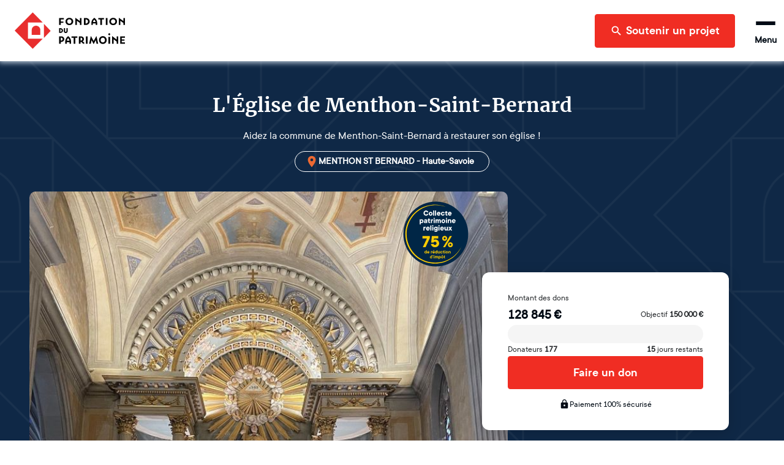

--- FILE ---
content_type: text/html; charset=utf-8
request_url: https://www.fondation-patrimoine.org/les-projets/eglise-de-menthon-saint-bernard/92352
body_size: 107609
content:
<!DOCTYPE html><html lang="fr"><head><meta name="viewport" content="width=device-width"/><title>Eglise Saint-Bernard | Fondation du patrimoine</title><meta name="description" content="Aidez la commune de Menthon-Saint-Bernard à restaurer son église !"/><meta charSet="UTF-8"/><meta name="twitter:card" content="summary_large_image"/><meta name="twitter:title" content="L&#x27;Église de Menthon-Saint-Bernard"/><meta name="twitter:description" content="Aidez la commune de Menthon-Saint-Bernard à restaurer son église !"/><meta name="twitter:image" content="https://strapi-upload.cdn.fondation-patrimoine.org/large_a_61bfcfe551.jpg"/><meta name="twitter:site" content="@fond_patrimoine"/><meta property="og:title" content="L&#x27;Église de Menthon-Saint-Bernard"/><meta property="og:description" content="Aidez la commune de Menthon-Saint-Bernard à restaurer son église !"/><meta property="og:type" content="website"/><meta property="og:url" content="https://www.fondation-patrimoine.org/les-projets/eglise-de-menthon-saint-bernard/92352"/><meta property="og:image" content="https://strapi-upload.cdn.fondation-patrimoine.org/large_a_61bfcfe551.jpg"/><meta property="og:image:width" content="750"/><meta property="og:image:height" content="1000"/><meta property="og:site_name" content="Fondation du patrimoine"/><meta name="next-head-count" content="17"/><link rel="apple-touch-icon" sizes="120x120" href="/favicons/apple-touch-icon.png"/><link rel="icon" type="image/png" sizes="32x32" href="/favicons/favicon-32x32.png"/><link rel="icon" type="image/png" sizes="16x16" href="/favicons/favicon-16x16.png"/><link rel="manifest" href="/favicons/site.webmanifest"/><meta name="msapplication-config" content="/favicons/browserconfig.xml"/><link rel="icon" href="/favicon.ico"/><link rel="mask-icon" href="/favicons/safari-pinned-tab.svg" color="#5bbad5"/><meta name="msapplication-TileColor" content="#b91d47"/><meta name="theme-color" content="#ffffff"/><link rel="preload" as="font" href="/fonts/ttcommons/TTCommons-DemiBold/font.woff2" type="font/woff2" crossorigin="anonymous"/><link rel="preload" as="font" href="/fonts/ttcommons/TTCommons-Regular/font.woff2" type="font/woff2" crossorigin="anonymous"/><link rel="preload" as="font" href="/fonts/merriweather/Merriweather-Bold.ttf" type="font/woff2" crossorigin="anonymous"/><link rel="preload" href="/_next/static/css/b3294be3fe69ab8e.css" as="style"/><link rel="stylesheet" href="/_next/static/css/b3294be3fe69ab8e.css" data-n-g=""/><noscript data-n-css=""></noscript><script defer="" nomodule="" src="/_next/static/chunks/polyfills-42372ed130431b0a.js"></script><script src="/_next/static/chunks/webpack-2944a3029266d849.js" defer=""></script><script src="/_next/static/chunks/framework-aa1289bf53dcad16.js" defer=""></script><script src="/_next/static/chunks/main-8f97427c38942ff1.js" defer=""></script><script src="/_next/static/chunks/pages/_app-9cd9b0a097e5de4f.js" defer=""></script><script src="/_next/static/chunks/4857-34569f1528a7b15f.js" defer=""></script><script src="/_next/static/chunks/7538-803c5cb13b42173f.js" defer=""></script><script src="/_next/static/chunks/529-d9e44cf2a0c6cbda.js" defer=""></script><script src="/_next/static/chunks/8913-acd4844bf66a8496.js" defer=""></script><script src="/_next/static/chunks/8708-4ccaf38412dd1fa1.js" defer=""></script><script src="/_next/static/chunks/1467-df5e17056f5f5d99.js" defer=""></script><script src="/_next/static/chunks/7118-fa36df4d5eeb9cf9.js" defer=""></script><script src="/_next/static/chunks/3491-c1d89c0819a833cd.js" defer=""></script><script src="/_next/static/chunks/3535-9c476ba0a42d7da5.js" defer=""></script><script src="/_next/static/chunks/4902-2413bb4c1d2944b0.js" defer=""></script><script src="/_next/static/chunks/5145-b280dea4852075e0.js" defer=""></script><script src="/_next/static/chunks/pages/les-projets/%5Bslug%5D/%5Bcode%5D-2fefb4167e684148.js" defer=""></script><script src="/_next/static/wlMDH8YjhXGRl_K2R2oGO/_buildManifest.js" defer=""></script><script src="/_next/static/wlMDH8YjhXGRl_K2R2oGO/_ssgManifest.js" defer=""></script></head><body><div id="__next"><style data-emotion="css-global 15ha2qo">html{-webkit-font-smoothing:antialiased;-moz-osx-font-smoothing:grayscale;box-sizing:border-box;-webkit-text-size-adjust:100%;}*,*::before,*::after{box-sizing:inherit;}strong,b{font-weight:700;}body{margin:0;color:#010B15;font-family:'TTCommons-Regular','Helvetica Neue',Helvetica,Arial,sans-serif;font-size:1rem;font-weight:400;line-height:1.5;background-color:#fff;}@media print{body{background-color:#fff;}}body::backdrop{background-color:#fff;}.Mui-disabled{color:#474747!important;opacity:1;-webkit-text-fill-color:#474747!important;}*,*::before,*::after{box-sizing:border-box;}</style><style data-emotion="css 1hqxhxb">.css-1hqxhxb{position:fixed;top:0;left:0;right:0;height:3px;z-index:9999;pointer-events:none;}</style><div class="css-1hqxhxb ewtkd870"><style data-emotion="css 1vk7f5u">.css-1vk7f5u{height:100%;background-color:#e82e2e;width:0%;-webkit-transition:width 200ms ease-out,opacity 200ms ease-out;transition:width 200ms ease-out,opacity 200ms ease-out;box-shadow:0 0 10px #e82e2e,0 0 5px #e82e2e;opacity:0;}.css-1vk7f5u::after{content:"";position:absolute;right:0;top:0;bottom:0;width:100px;background:linear-gradient(to right, transparent, rgba(232, 46, 46, 0.4));box-shadow:0 0 10px #e82e2e;}</style><div class="css-1vk7f5u ewtkd871"></div></div><style data-emotion="css vzjk5">.css-vzjk5{background-color:#f5f5f5;width:100%;position:relative;}</style><style data-emotion="css st4h3f">.css-st4h3f{display:-webkit-box;display:-webkit-flex;display:-ms-flexbox;display:flex;-webkit-flex-direction:column;-ms-flex-direction:column;flex-direction:column;background-color:#f5f5f5;width:100%;position:relative;}</style><div class="MuiStack-root e13vyp9o0 css-st4h3f"><style data-emotion="css tl563l">.css-tl563l{box-shadow:0px 0 9px 2px #ccd9e7;position:-webkit-sticky;position:sticky;width:100%;z-index:1100;top:-66px;-webkit-transform:translateY(0);-moz-transform:translateY(0);-ms-transform:translateY(0);transform:translateY(0);}@media (min-width:600px){.css-tl563l{top:-96px;}}</style><div class="css-tl563l e1ougyzz0"><style data-emotion="css 16b7lm0">.css-16b7lm0{width:100%;margin:auto;display:-webkit-box;display:-webkit-flex;display:-ms-flexbox;display:flex;-webkit-align-items:center;-webkit-box-align:center;-ms-flex-align:center;align-items:center;grid-auto-flow:column;height:70px;padding:0px 24px;line-height:1;z-index:100;background-color:#ffffff;}@media (min-width:600px){.css-16b7lm0{height:100px;}}</style><header class="css-16b7lm0 e1ougyzz1"><style data-emotion="css 1slj345">.css-1slj345{cursor:pointer;display:-webkit-box;display:-webkit-flex;display:-ms-flexbox;display:flex;-webkit-align-self:stretch;-ms-flex-item-align:stretch;align-self:stretch;margin-right:auto;width:50px;padding:10px 0;background-image:url("/logo-sm.svg");-webkit-background-size:contain;background-size:contain;-webkit-background-position:center;background-position:center;background-repeat:no-repeat;background-origin:content-box;}@media (min-width:600px){.css-1slj345{width:180px;background-image:url("/logo-md.svg");}}@media (min-width:1408px){.css-1slj345{background-image:url("/logo.svg");}}</style><style data-emotion="css 78e5nf">.css-78e5nf{outline:none;cursor:pointer;color:inherit;-webkit-text-decoration:none;text-decoration:none;cursor:pointer;display:-webkit-box;display:-webkit-flex;display:-ms-flexbox;display:flex;-webkit-align-self:stretch;-ms-flex-item-align:stretch;align-self:stretch;margin-right:auto;width:50px;padding:10px 0;background-image:url("/logo-sm.svg");-webkit-background-size:contain;background-size:contain;-webkit-background-position:center;background-position:center;background-repeat:no-repeat;background-origin:content-box;}@media (min-width:600px){.css-78e5nf{width:180px;background-image:url("/logo-md.svg");}}@media (min-width:1408px){.css-78e5nf{background-image:url("/logo.svg");}}</style><style data-emotion="css 1it4qz7">.css-1it4qz7{-webkit-text-decoration:none;text-decoration:none;outline:none;cursor:pointer;color:inherit;-webkit-text-decoration:none;text-decoration:none;cursor:pointer;display:-webkit-box;display:-webkit-flex;display:-ms-flexbox;display:flex;-webkit-align-self:stretch;-ms-flex-item-align:stretch;align-self:stretch;margin-right:auto;width:50px;padding:10px 0;background-image:url("/logo-sm.svg");-webkit-background-size:contain;background-size:contain;-webkit-background-position:center;background-position:center;background-repeat:no-repeat;background-origin:content-box;}@media (min-width:600px){.css-1it4qz7{width:180px;background-image:url("/logo-md.svg");}}@media (min-width:1408px){.css-1it4qz7{background-image:url("/logo.svg");}}</style><style data-emotion="css wfzlaa">.css-wfzlaa{margin:0;font:inherit;line-height:inherit;letter-spacing:inherit;color:#F02D23;-webkit-text-decoration:none;text-decoration:none;outline:none;cursor:pointer;color:inherit;-webkit-text-decoration:none;text-decoration:none;cursor:pointer;display:-webkit-box;display:-webkit-flex;display:-ms-flexbox;display:flex;-webkit-align-self:stretch;-ms-flex-item-align:stretch;align-self:stretch;margin-right:auto;width:50px;padding:10px 0;background-image:url("/logo-sm.svg");-webkit-background-size:contain;background-size:contain;-webkit-background-position:center;background-position:center;background-repeat:no-repeat;background-origin:content-box;}@media (min-width:600px){.css-wfzlaa{width:180px;background-image:url("/logo-md.svg");}}@media (min-width:1408px){.css-wfzlaa{background-image:url("/logo.svg");}}</style><a class="MuiTypography-root MuiTypography-inherit MuiLink-root MuiLink-underlineNone e1ougyzz2 e1f886st0 css-wfzlaa" data-testid="home-header-logo" href="/"></a><style data-emotion="css l1wzkm">.css-l1wzkm{display:none;-webkit-align-items:center;-webkit-box-align:center;-ms-flex-align:center;align-items:center;height:100%;}@media (min-width:1408px){.css-l1wzkm{display:-webkit-box;display:-webkit-flex;display:-ms-flexbox;display:flex;}}</style><div class="css-l1wzkm e1ougyzz5"><style data-emotion="css 1kb1ww1">.css-1kb1ww1{position:relative;display:-webkit-box;display:-webkit-flex;display:-ms-flexbox;display:flex;gap:32px;height:100%;padding:0;margin:0;margin-right:24px;list-style:none;}</style><nav class="css-1kb1ww1 e122q6ky0"><style data-emotion="css 18woc08">.css-18woc08{display:-webkit-box;display:-webkit-flex;display:-ms-flexbox;display:flex;position:relative;-webkit-transition:all 0.2s,color 0.1s;transition:all 0.2s,color 0.1s;cursor:pointer;}.css-18woc08 a{-webkit-transition:inherit;transition:inherit;}.css-18woc08:after{content:"";position:absolute;bottom:0;left:0;right:0;height:6px;background-color:#F02D23;-webkit-transition:inherit;transition:inherit;pointer-events:none;-webkit-transform:scaleX(0);-moz-transform:scaleX(0);-ms-transform:scaleX(0);transform:scaleX(0);}.css-18woc08:hover{color:#F02D23;}.css-18woc08:hover:after{-webkit-transform:scaleX(1);-moz-transform:scaleX(1);-ms-transform:scaleX(1);transform:scaleX(1);}</style><div class="css-18woc08 e16p43iq0"><style data-emotion="css vp8i20">.css-vp8i20{cursor:default;display:-webkit-box;display:-webkit-flex;display:-ms-flexbox;display:flex;-webkit-flex-direction:column;-ms-flex-direction:column;flex-direction:column;-webkit-box-pack:center;-ms-flex-pack:center;-webkit-justify-content:center;justify-content:center;font-size:20px;font-weight:bold;}</style><div class="css-vp8i20 e16p43iq1">Découvrir la Fondation</div><style data-emotion="css pc6y30">.css-pc6y30{position:absolute;top:100%;width:320px;}</style><div class="css-pc6y30 e16p43iq2"><style data-emotion="css abqyn">.css-abqyn{height:0;overflow:hidden;-webkit-transition:height 300ms cubic-bezier(0.4, 0, 0.2, 1) 0ms;transition:height 300ms cubic-bezier(0.4, 0, 0.2, 1) 0ms;visibility:hidden;}</style><div class="MuiCollapse-root MuiCollapse-vertical MuiCollapse-hidden css-abqyn" style="min-height:0px"><style data-emotion="css 15830to">.css-15830to{display:-webkit-box;display:-webkit-flex;display:-ms-flexbox;display:flex;width:100%;}</style><div class="MuiCollapse-wrapper MuiCollapse-vertical css-15830to"><style data-emotion="css 9vd5ud">.css-9vd5ud{width:100%;}</style><div class="MuiCollapse-wrapperInner MuiCollapse-vertical css-9vd5ud"><style data-emotion="css tzul5d">.css-tzul5d{position:relative;z-index:10;overflow:hidden;display:-webkit-box;display:-webkit-flex;display:-ms-flexbox;display:flex;-webkit-flex-direction:column;-ms-flex-direction:column;flex-direction:column;padding-left:0;margin-bottom:0;background-color:white;border-bottom:none;border-radius:0 0 4px 4px;box-shadow:0 2px 4px 0 rgba(0,0,0,0.23);}</style><div class="css-tzul5d ecuzakb0"><div><style data-emotion="css 7tkt3c">.css-7tkt3c{display:-webkit-box;display:-webkit-flex;display:-ms-flexbox;display:flex;-webkit-flex-direction:row;-ms-flex-direction:row;flex-direction:row;-webkit-align-items:center;-webkit-box-align:center;-ms-flex-align:center;align-items:center;padding:16px;height:60px;border-bottom:1px solid rgba(0,0,0,0.09);}</style><style data-emotion="css 5mo8e0">.css-5mo8e0{display:-webkit-box;display:-webkit-flex;display:-ms-flexbox;display:flex;-webkit-flex-direction:row;-ms-flex-direction:row;flex-direction:row;-webkit-align-items:center;-webkit-box-align:center;-ms-flex-align:center;align-items:center;padding:16px;height:60px;border-bottom:1px solid rgba(0,0,0,0.09);}</style><div class="eudbbpi3 MuiBox-root css-5mo8e0"><style data-emotion="css iaisnh">.css-iaisnh{position:relative;cursor:pointer;display:-webkit-box;display:-webkit-flex;display:-ms-flexbox;display:flex;-webkit-align-items:center;-webkit-box-align:center;-ms-flex-align:center;align-items:center;gap:16px;height:100%;font-size:18px;font-weight:bold;background-color:#ffffff;color:#010B15;margin-right:0;-webkit-transition:color 0s;transition:color 0s;}.css-iaisnh:hover{color:#F02D23;}</style><style data-emotion="css n89cqn">.css-n89cqn{outline:none;cursor:pointer;color:inherit;-webkit-text-decoration:none;text-decoration:none;position:relative;cursor:pointer;display:-webkit-box;display:-webkit-flex;display:-ms-flexbox;display:flex;-webkit-align-items:center;-webkit-box-align:center;-ms-flex-align:center;align-items:center;gap:16px;height:100%;font-size:18px;font-weight:bold;background-color:#ffffff;color:#010B15;margin-right:0;-webkit-transition:color 0s;transition:color 0s;}.css-n89cqn:hover{color:#F02D23;}</style><style data-emotion="css 1y1ml5n">.css-1y1ml5n{-webkit-text-decoration:none;text-decoration:none;outline:none;cursor:pointer;color:inherit;-webkit-text-decoration:none;text-decoration:none;position:relative;cursor:pointer;display:-webkit-box;display:-webkit-flex;display:-ms-flexbox;display:flex;-webkit-align-items:center;-webkit-box-align:center;-ms-flex-align:center;align-items:center;gap:16px;height:100%;font-size:18px;font-weight:bold;background-color:#ffffff;color:#010B15;margin-right:0;-webkit-transition:color 0s;transition:color 0s;}.css-1y1ml5n:hover{color:#F02D23;}</style><style data-emotion="css 1ukegjk">.css-1ukegjk{margin:0;font:inherit;line-height:inherit;letter-spacing:inherit;color:#F02D23;-webkit-text-decoration:none;text-decoration:none;outline:none;cursor:pointer;color:inherit;-webkit-text-decoration:none;text-decoration:none;position:relative;cursor:pointer;display:-webkit-box;display:-webkit-flex;display:-ms-flexbox;display:flex;-webkit-align-items:center;-webkit-box-align:center;-ms-flex-align:center;align-items:center;gap:16px;height:100%;font-size:18px;font-weight:bold;background-color:#ffffff;color:#010B15;margin-right:0;-webkit-transition:color 0s;transition:color 0s;}.css-1ukegjk:hover{color:#F02D23;}</style><a class="MuiTypography-root MuiTypography-inherit MuiLink-root MuiLink-underlineNone eudbbpi0 e1f886st0 css-1ukegjk" href="/c/fondation-du-patrimoine/qui-sommes-nous/1653"><style data-emotion="css viamqk">.css-viamqk{color:#F02D23;}</style><div class="css-viamqk eudbbpi1"><style data-emotion="css q7mezt">.css-q7mezt{-webkit-user-select:none;-moz-user-select:none;-ms-user-select:none;user-select:none;width:1em;height:1em;display:inline-block;-webkit-flex-shrink:0;-ms-flex-negative:0;flex-shrink:0;-webkit-transition:fill 200ms cubic-bezier(0.4, 0, 0.2, 1) 0ms;transition:fill 200ms cubic-bezier(0.4, 0, 0.2, 1) 0ms;fill:currentColor;font-size:1.5rem;}</style><svg xmlns="http://www.w3.org/2000/svg" viewBox="0 0 512 512" class="MuiSvgIcon-root MuiSvgIcon-fontSizeMedium css-q7mezt" focusable="false" aria-hidden="true"><path d="M464 256a208 208 0 1 0-416 0 208 208 0 1 0 416 0M0 256a256 256 0 1 1 512 0 256 256 0 1 1-512 0m169.8-90.7c7.9-22.3 29.1-37.3 52.8-37.3h58.3c34.9 0 63.1 28.3 63.1 63.1 0 22.6-12.1 43.5-31.7 54.8L280 264.4c-.2 13-10.9 23.6-24 23.6-13.3 0-24-10.7-24-24v-13.5c0-8.6 4.6-16.5 12.1-20.8l44.3-25.4c4.7-2.7 7.6-7.7 7.6-13.1 0-8.4-6.8-15.1-15.1-15.1h-58.3c-3.4 0-6.4 2.1-7.5 5.3l-.4 1.2c-4.4 12.5-18.2 19-30.6 14.6s-19-18.2-14.6-30.6l.4-1.2zM224 352a32 32 0 1 1 64 0 32 32 0 1 1-64 0"></path></svg></div>Qui sommes-nous ?</a><style data-emotion="css 1wi6x91">.css-1wi6x91{-webkit-user-select:none;-moz-user-select:none;-ms-user-select:none;user-select:none;width:1em;height:1em;display:inline-block;-webkit-flex-shrink:0;-ms-flex-negative:0;flex-shrink:0;-webkit-transition:fill 200ms cubic-bezier(0.4, 0, 0.2, 1) 0ms;transition:fill 200ms cubic-bezier(0.4, 0, 0.2, 1) 0ms;fill:currentColor;font-size:1.5rem;color:#010B15;margin-left:auto;-webkit-transform:rotateX(0);-moz-transform:rotateX(0);-ms-transform:rotateX(0);transform:rotateX(0);-webkit-transition:-webkit-transform 0.2s;transition:transform 0.2s;}.css-1wi6x91:hover{color:#F02D23;}</style><svg class="MuiSvgIcon-root MuiSvgIcon-fontSizeMedium css-1wi6x91" focusable="false" aria-hidden="true" viewBox="0 0 24 24"><path d="M7.41 8.59 12 13.17l4.59-4.58L18 10l-6 6-6-6z"></path></svg></div><div class="MuiCollapse-root MuiCollapse-vertical MuiCollapse-hidden css-abqyn" style="min-height:0px"><div class="MuiCollapse-wrapper MuiCollapse-vertical css-15830to"><div class="MuiCollapse-wrapperInner MuiCollapse-vertical css-9vd5ud"><div><style data-emotion="css 1c06be7">.css-1c06be7{display:-webkit-box;display:-webkit-flex;display:-ms-flexbox;display:flex;-webkit-flex-direction:row;-ms-flex-direction:row;flex-direction:row;-webkit-align-items:center;-webkit-box-align:center;-ms-flex-align:center;align-items:center;padding:16px;height:60px;border-bottom:1px solid rgba(0,0,0,0.09);}.css-1c06be7.css-1c06be7{padding-left:56px;}</style><div class="eudbbpi3 MuiBox-root css-1c06be7"><style data-emotion="css 15gshfy">.css-15gshfy{position:relative;cursor:pointer;display:-webkit-box;display:-webkit-flex;display:-ms-flexbox;display:flex;-webkit-align-items:center;-webkit-box-align:center;-ms-flex-align:center;align-items:center;gap:16px;height:100%;font-size:14px;font-weight:normal;background-color:#ffffff;color:#010B15;margin-right:0;-webkit-transition:color 0s;transition:color 0s;}.css-15gshfy:hover{color:#F02D23;}</style><style data-emotion="css 14jdym2">.css-14jdym2{outline:none;cursor:pointer;color:inherit;-webkit-text-decoration:none;text-decoration:none;position:relative;cursor:pointer;display:-webkit-box;display:-webkit-flex;display:-ms-flexbox;display:flex;-webkit-align-items:center;-webkit-box-align:center;-ms-flex-align:center;align-items:center;gap:16px;height:100%;font-size:14px;font-weight:normal;background-color:#ffffff;color:#010B15;margin-right:0;-webkit-transition:color 0s;transition:color 0s;}.css-14jdym2:hover{color:#F02D23;}</style><style data-emotion="css 19u215l">.css-19u215l{-webkit-text-decoration:none;text-decoration:none;outline:none;cursor:pointer;color:inherit;-webkit-text-decoration:none;text-decoration:none;position:relative;cursor:pointer;display:-webkit-box;display:-webkit-flex;display:-ms-flexbox;display:flex;-webkit-align-items:center;-webkit-box-align:center;-ms-flex-align:center;align-items:center;gap:16px;height:100%;font-size:14px;font-weight:normal;background-color:#ffffff;color:#010B15;margin-right:0;-webkit-transition:color 0s;transition:color 0s;}.css-19u215l:hover{color:#F02D23;}</style><style data-emotion="css 1cywm9o">.css-1cywm9o{margin:0;font:inherit;line-height:inherit;letter-spacing:inherit;color:#F02D23;-webkit-text-decoration:none;text-decoration:none;outline:none;cursor:pointer;color:inherit;-webkit-text-decoration:none;text-decoration:none;position:relative;cursor:pointer;display:-webkit-box;display:-webkit-flex;display:-ms-flexbox;display:flex;-webkit-align-items:center;-webkit-box-align:center;-ms-flex-align:center;align-items:center;gap:16px;height:100%;font-size:14px;font-weight:normal;background-color:#ffffff;color:#010B15;margin-right:0;-webkit-transition:color 0s;transition:color 0s;}.css-1cywm9o:hover{color:#F02D23;}</style><a class="MuiTypography-root MuiTypography-inherit MuiLink-root MuiLink-underlineNone eudbbpi0 e1f886st0 css-1cywm9o" href="/c/decouvrir-la-fondation/qui-sommes-nous/notre-histoire/727">Notre histoire</a></div></div><div><div class="eudbbpi3 MuiBox-root css-1c06be7"><a class="MuiTypography-root MuiTypography-inherit MuiLink-root MuiLink-underlineNone eudbbpi0 e1f886st0 css-1cywm9o" href="/fondation-du-patrimoine/qui-sommes-nous/notre-cause">Notre cause</a></div></div><div><div class="eudbbpi3 MuiBox-root css-1c06be7"><a class="MuiTypography-root MuiTypography-inherit MuiLink-root MuiLink-underlineNone eudbbpi0 e1f886st0 css-1cywm9o" href="/c/decouvrir-la-fondation/qui-sommes-nous/nos-resultats/595">Nos résultats</a></div></div><div><div class="eudbbpi3 MuiBox-root css-1c06be7"><a class="MuiTypography-root MuiTypography-inherit MuiLink-root MuiLink-underlineNone eudbbpi0 e1f886st0 css-1cywm9o" href="/c/decouvrir-la-fondation/qui-sommes-nous/our-activity-in-a-nutshell/1024">Our activity</a></div></div></div></div></div></div><div><div class="eudbbpi3 MuiBox-root css-5mo8e0"><a class="MuiTypography-root MuiTypography-inherit MuiLink-root MuiLink-underlineNone eudbbpi0 e1f886st0 css-1ukegjk" href="/fondation-du-patrimoine/notre-organisation"><div class="css-viamqk eudbbpi1"><svg xmlns="http://www.w3.org/2000/svg" viewBox="0 0 384 512" class="MuiSvgIcon-root MuiSvgIcon-fontSizeMedium css-q7mezt" focusable="false" aria-hidden="true"><path d="M64 48c-8.8 0-16 7.2-16 16v384c0 8.8 7.2 16 16 16h80v-64c0-26.5 21.5-48 48-48s48 21.5 48 48v64h80c8.8 0 16-7.2 16-16V64c0-8.8-7.2-16-16-16zM0 64C0 28.7 28.7 0 64 0h256c35.3 0 64 28.7 64 64v384c0 35.3-28.7 64-64 64H64c-35.3 0-64-28.7-64-64zm88 40c0-8.8 7.2-16 16-16h48c8.8 0 16 7.2 16 16v48c0 8.8-7.2 16-16 16h-48c-8.8 0-16-7.2-16-16zm144-16h48c8.8 0 16 7.2 16 16v48c0 8.8-7.2 16-16 16h-48c-8.8 0-16-7.2-16-16v-48c0-8.8 7.2-16 16-16M88 232c0-8.8 7.2-16 16-16h48c8.8 0 16 7.2 16 16v48c0 8.8-7.2 16-16 16h-48c-8.8 0-16-7.2-16-16zm144-16h48c8.8 0 16 7.2 16 16v48c0 8.8-7.2 16-16 16h-48c-8.8 0-16-7.2-16-16v-48c0-8.8 7.2-16 16-16"></path></svg></div>Notre organisation</a></div></div><div><div class="eudbbpi3 MuiBox-root css-5mo8e0"><a class="MuiTypography-root MuiTypography-inherit MuiLink-root MuiLink-underlineNone eudbbpi0 e1f886st0 css-1ukegjk" href="/c/decouvrir-la-fondation/partenaires-et-mecenes/1189"><div class="css-viamqk eudbbpi1"><svg xmlns="http://www.w3.org/2000/svg" viewBox="0 0 640 512" class="MuiSvgIcon-root MuiSvgIcon-fontSizeMedium css-q7mezt" focusable="false" aria-hidden="true"><path d="m272.2 64.6-51.1 51.1c-15.3 4.2-29.5 11.9-41.5 22.5L153 161.9c-10.2 9.1-23.5 14.1-37.2 14.1H96v128c20.4.6 39.8 8.9 54.3 23.4l35.6 35.6 7 7 27 27c6.2 6.2 16.4 6.2 22.6 0 1.7-1.7 3-3.7 3.7-5.8 2.8-7.7 9.3-13.5 17.3-15.3s16.4.6 22.2 6.5l10.8 10.6c11.6 11.6 30.4 11.6 41.9 0 5.4-5.4 8.3-12.3 8.6-19.4.4-8.8 5.6-16.6 13.6-20.4s17.3-3 24.4 2.1c9.4 6.7 22.5 5.8 30.9-2.6 9.4-9.4 9.4-24.6 0-33.9L340.1 243l-35.8 33c-27.3 25.2-69.2 25.6-97 .9-31.7-28.2-32.4-77.4-1.6-106.5l70.1-66.2C303.2 78.4 339.4 64 377.1 64c36.1 0 71 13.3 97.9 37.2l30.1 26.8H624c8.8 0 16 7.2 16 16v208c0 17.7-14.3 32-32 32h-32c-11.8 0-22.2-6.4-27.7-16h-84.9c-3.4 6.7-7.9 13.1-13.5 18.7-17.1 17.1-40.8 23.8-63 20.1-3.6 7.3-8.5 14.1-14.6 20.2-27.3 27.3-70 30-100.4 8.1-25.1 20.8-62.5 19.5-86-4.1L159 404l-7-7-35.6-35.6c-5.5-5.5-12.7-8.7-20.4-9.3 0 17.6-14.4 31.9-32 31.9H32c-17.7 0-32-14.3-32-32V144c0-8.8 7.2-16 16-16h99.8c2 0 3.9-.7 5.3-2l26.5-23.6C175.5 77.7 211.4 64 248.7 64H259c4.4 0 8.9.2 13.2.6M544 320V176h-48c-5.9 0-11.6-2.2-15.9-6.1l-36.9-32.8C425 120.9 401.5 112 377.1 112c-25.4 0-49.8 9.7-68.3 27.1l-70.1 66.2c-10.3 9.8-10.1 26.3.5 35.7 9.3 8.3 23.4 8.1 32.5-.3l71.9-66.4c9.7-9 24.9-8.4 33.9 1.4s8.4 24.9-1.4 33.9l-.8.8 74.4 74.4c10 10 16.5 22.3 19.4 35.1H544zM64 336a16 16 0 1 0-32 0 16 16 0 1 0 32 0m528 16a16 16 0 1 0 0-32 16 16 0 1 0 0 32"></path></svg></div>Nos partenaires et mécènes</a></div></div><div><div class="eudbbpi3 MuiBox-root css-5mo8e0"><a class="MuiTypography-root MuiTypography-inherit MuiLink-root MuiLink-underlineNone eudbbpi0 e1f886st0 css-1ukegjk" href="/c/nos-actualites/364"><div class="css-viamqk eudbbpi1"><svg xmlns="http://www.w3.org/2000/svg" viewBox="0 0 512 512" class="MuiSvgIcon-root MuiSvgIcon-fontSizeMedium css-q7mezt" focusable="false" aria-hidden="true"><path d="M168 80c-13.3 0-24 10.7-24 24v304c0 8.4-1.4 16.5-4.1 24H440c13.3 0 24-10.7 24-24V104c0-13.3-10.7-24-24-24zM72 480c-39.8 0-72-32.2-72-72V112c0-13.3 10.7-24 24-24s24 10.7 24 24v296c0 13.3 10.7 24 24 24s24-10.7 24-24V104c0-39.8 32.2-72 72-72h272c39.8 0 72 32.2 72 72v304c0 39.8-32.2 72-72 72zm104-344c0-13.3 10.7-24 24-24h96c13.3 0 24 10.7 24 24v80c0 13.3-10.7 24-24 24h-96c-13.3 0-24-10.7-24-24zm200-24h32c13.3 0 24 10.7 24 24s-10.7 24-24 24h-32c-13.3 0-24-10.7-24-24s10.7-24 24-24m0 80h32c13.3 0 24 10.7 24 24s-10.7 24-24 24h-32c-13.3 0-24-10.7-24-24s10.7-24 24-24m-176 80h208c13.3 0 24 10.7 24 24s-10.7 24-24 24H200c-13.3 0-24-10.7-24-24s10.7-24 24-24m0 80h208c13.3 0 24 10.7 24 24s-10.7 24-24 24H200c-13.3 0-24-10.7-24-24s10.7-24 24-24"></path></svg></div>Nos actualités</a></div></div></div></div></div></div></div></div><div class="css-18woc08 e16p43iq0"><div class="css-vp8i20 e16p43iq1">Soumettre un projet</div><div class="css-pc6y30 e16p43iq2"><div class="MuiCollapse-root MuiCollapse-vertical MuiCollapse-hidden css-abqyn" style="min-height:0px"><div class="MuiCollapse-wrapper MuiCollapse-vertical css-15830to"><div class="MuiCollapse-wrapperInner MuiCollapse-vertical css-9vd5ud"><div class="css-tzul5d ecuzakb0"><div><div class="eudbbpi3 MuiBox-root css-5mo8e0"><a class="MuiTypography-root MuiTypography-inherit MuiLink-root MuiLink-underlineNone eudbbpi0 e1f886st0 css-1ukegjk" href="/c/soumettre-un-projet/organiser-une-collecte/233"><div class="css-viamqk eudbbpi1"><svg xmlns="http://www.w3.org/2000/svg" viewBox="0 0 512 512" class="MuiSvgIcon-root MuiSvgIcon-fontSizeMedium css-q7mezt" focusable="false" aria-hidden="true"><path d="M480 32c0-12.9-7.8-24.6-19.8-29.6S434.5.2 425.3 9.3L381.7 53c-48 48-113.1 75-181 75H64c-35.3 0-64 28.7-64 64v96c0 35.3 28.7 64 64 64v128c0 17.7 14.3 32 32 32h64c17.7 0 32-14.3 32-32V352h8.7c67.9 0 133 27 181 75l43.6 43.6c9.2 9.2 22.9 11.9 34.9 6.9s19.8-16.6 19.8-29.6V300.4c18.6-8.8 32-32.5 32-60.4s-13.4-51.6-32-60.4zm-64 76.7v262.6C357.2 317.8 280.5 288 200.7 288H192v-96h8.7c79.8 0 156.5-29.8 215.3-83.3"></path></svg></div>Organiser une collecte de dons</a></div></div><div><div class="eudbbpi3 MuiBox-root css-5mo8e0"><a class="MuiTypography-root MuiTypography-inherit MuiLink-root MuiLink-underlineNone eudbbpi0 e1f886st0 css-1ukegjk" href="/c/soumettre-un-projet/defiscaliser-travaux/232"><div class="css-viamqk eudbbpi1"><svg xmlns="http://www.w3.org/2000/svg" viewBox="0 0 640 512" class="MuiSvgIcon-root MuiSvgIcon-fontSizeMedium css-q7mezt" focusable="false" aria-hidden="true"><path d="M320.7 352c8.1-89.7 83.5-160 175.3-160 8.9 0 17.6.7 26.1 1.9L309.5 7c-6-5-14-7-21-7s-15 1-22 8L10 231.5c-7 7-10 15-10 24 0 18 14 32.1 32 32.1h32v69.7c-.1.9-.1 1.8-.1 2.8V472c0 22.1 17.9 40 40 40h16c1.2 0 2.4-.1 3.6-.2 1.5.1 3 .2 4.5.2h56c22.1 0 40-17.9 40-40v-88c0-17.7 14.3-32 32-32h64.7M640 368a144 144 0 1 0-288 0 144 144 0 1 0 288 0m-76.7-43.3c6.2 6.2 6.2 16.4 0 22.6l-72 72c-6.2 6.2-16.4 6.2-22.6 0l-40-40c-6.2-6.2-6.2-16.4 0-22.6s16.4-6.2 22.6 0l28.7 28.7 60.7-60.7c6.2-6.2 16.4-6.2 22.6 0"></path></svg></div>Défiscaliser vos travaux</a></div></div><div><div class="eudbbpi3 MuiBox-root css-5mo8e0"><a class="MuiTypography-root MuiTypography-inherit MuiLink-root MuiLink-underlineNone eudbbpi0 e1f886st0 css-1ukegjk" href="/c/soumettre-un-projet/obtenir-une-aide-financiere/496"><div class="css-viamqk eudbbpi1"><svg xmlns="http://www.w3.org/2000/svg" viewBox="0 0 384 512" class="MuiSvgIcon-root MuiSvgIcon-fontSizeMedium css-q7mezt" focusable="false" aria-hidden="true"><path d="M64 464c-8.8 0-16-7.2-16-16V64c0-8.8 7.2-16 16-16h160v80c0 17.7 14.3 32 32 32h80v288c0 8.8-7.2 16-16 16zM64 0C28.7 0 0 28.7 0 64v384c0 35.3 28.7 64 64 64h256c35.3 0 64-28.7 64-64V154.5c0-17-6.7-33.3-18.7-45.3l-90.6-90.5C262.7 6.7 246.5 0 229.5 0zm56 256c-13.3 0-24 10.7-24 24s10.7 24 24 24h144c13.3 0 24-10.7 24-24s-10.7-24-24-24zm0 96c-13.3 0-24 10.7-24 24s10.7 24 24 24h144c13.3 0 24-10.7 24-24s-10.7-24-24-24z"></path></svg></div>Obtenir une aide financière</a></div></div></div></div></div></div></div></div><div class="css-18woc08 e16p43iq0"><div class="css-vp8i20 e16p43iq1">S&#x27;engager</div><div class="css-pc6y30 e16p43iq2"><div class="MuiCollapse-root MuiCollapse-vertical MuiCollapse-hidden css-abqyn" style="min-height:0px"><div class="MuiCollapse-wrapper MuiCollapse-vertical css-15830to"><div class="MuiCollapse-wrapperInner MuiCollapse-vertical css-9vd5ud"><div class="css-tzul5d ecuzakb0"><div><div class="eudbbpi3 MuiBox-root css-5mo8e0"><a class="MuiTypography-root MuiTypography-inherit MuiLink-root MuiLink-underlineNone eudbbpi0 e1f886st0 css-1ukegjk" href="/c/s-engager/nous-donner/958"><div class="css-viamqk eudbbpi1"><svg xmlns="http://www.w3.org/2000/svg" viewBox="0 0 576 512" class="MuiSvgIcon-root MuiSvgIcon-fontSizeMedium css-q7mezt" focusable="false" aria-hidden="true"><path d="M148 76.6C148 34.3 182.3 0 224.6 0c20.3 0 39.8 8.1 54.1 22.4l9.3 9.3 9.3-9.3C311.6 8.1 331.1 0 351.4 0 393.7 0 428 34.3 428 76.6c0 20.3-8.1 39.8-22.4 54.1L302.1 234.1c-7.8 7.8-20.5 7.8-28.3 0L170.4 130.7C156.1 116.4 148 96.9 148 76.6m420.2 259.7c13.1 17.8 9.3 42.8-8.5 55.9l-126.6 93.3c-23.4 17.2-51.6 26.5-80.7 26.5H32c-17.7 0-32-14.3-32-32v-64c0-17.7 14.3-32 32-32h36.8l44.9-36c22.7-18.2 50.9-28 80-28H352c17.7 0 32 14.3 32 32s-14.3 32-32 32h-80c-8.8 0-16 7.2-16 16s7.2 16 16 16h120.6l119.7-88.2c17.8-13.1 42.8-9.3 55.9 8.5M193.6 384h-.9z"></path></svg></div>Nous donner</a><svg class="MuiSvgIcon-root MuiSvgIcon-fontSizeMedium css-1wi6x91" focusable="false" aria-hidden="true" viewBox="0 0 24 24"><path d="M7.41 8.59 12 13.17l4.59-4.58L18 10l-6 6-6-6z"></path></svg></div><div class="MuiCollapse-root MuiCollapse-vertical MuiCollapse-hidden css-abqyn" style="min-height:0px"><div class="MuiCollapse-wrapper MuiCollapse-vertical css-15830to"><div class="MuiCollapse-wrapperInner MuiCollapse-vertical css-9vd5ud"><div><div class="eudbbpi3 MuiBox-root css-1c06be7"><a class="MuiTypography-root MuiTypography-inherit MuiLink-root MuiLink-underlineNone eudbbpi0 e1f886st0 css-1cywm9o" href="/c/s-engager/nous-donner/1156">Faire un don</a></div></div><div><div class="eudbbpi3 MuiBox-root css-1c06be7"><a class="MuiTypography-root MuiTypography-inherit MuiLink-root MuiLink-underlineNone eudbbpi0 e1f886st0 css-1cywm9o" href="/c/s-engager/nous-donner/faire-un-legs-ou-une-donation/183">Faire un legs ou une donation</a></div></div><div><div class="eudbbpi3 MuiBox-root css-1c06be7"><a class="MuiTypography-root MuiTypography-inherit MuiLink-root MuiLink-underlineNone eudbbpi0 e1f886st0 css-1cywm9o" href="/c/s-engager/nous-donner/devenir-adherent/1090">Devenir adhérent</a></div></div><div><div class="eudbbpi3 MuiBox-root css-1c06be7"><a class="MuiTypography-root MuiTypography-inherit MuiLink-root MuiLink-underlineNone eudbbpi0 e1f886st0 css-1cywm9o" href="/c/s-engager/nous-donner/devenir-mecene/333">Devenir mécène</a></div></div></div></div></div></div><div><div class="eudbbpi3 MuiBox-root css-5mo8e0"><a class="MuiTypography-root MuiTypography-inherit MuiLink-root MuiLink-underlineNone eudbbpi0 e1f886st0 css-1ukegjk" href="/c/s-engager/nous-rejoindre/298"><div class="css-viamqk eudbbpi1"><svg xmlns="http://www.w3.org/2000/svg" viewBox="0 0 640 512" class="MuiSvgIcon-root MuiSvgIcon-fontSizeMedium css-q7mezt" focusable="false" aria-hidden="true"><path d="M48 48h88c13.3 0 24-10.7 24-24S149.3 0 136 0H32C14.3 0 0 14.3 0 32v104c0 13.3 10.7 24 24 24s24-10.7 24-24zm127.8 176a48 48 0 1 0 0-96 48 48 0 1 0 0 96m-26.5 32c-29.4 0-53.3 23.9-53.3 53.3 0 14.7 11.9 26.7 26.7 26.7h56.1c8-34.1 32.8-61.7 65.2-73.6-7.5-4.1-16.2-6.4-25.3-6.4zm368 80c14.7 0 26.7-11.9 26.7-26.7 0-29.5-23.9-53.3-53.3-53.3h-69.4c-9.2 0-17.8 2.3-25.3 6.4 32.4 11.9 57.2 39.5 65.2 73.6zm-89.4 0c-8.6-24.3-29.9-42.6-55.9-47-3.9-.7-7.9-1-12-1h-80c-4.1 0-8.1.3-12 1-26 4.4-47.3 22.7-55.9 47-2.7 7.5-4.1 15.6-4.1 24 0 13.3 10.7 24 24 24h176c13.3 0 24-10.7 24-24 0-8.4-1.4-16.5-4.1-24M464 224a48 48 0 1 0 0-96 48 48 0 1 0 0 96m-80-32a64 64 0 1 0-128 0 64 64 0 1 0 128 0M504 48h88v88c0 13.3 10.7 24 24 24s24-10.7 24-24V32c0-17.7-14.3-32-32-32H504c-13.3 0-24 10.7-24 24s10.7 24 24 24M48 464v-88c0-13.3-10.7-24-24-24S0 362.7 0 376v104c0 17.7 14.3 32 32 32h104c13.3 0 24-10.7 24-24s-10.7-24-24-24zm456 0c-13.3 0-24 10.7-24 24s10.7 24 24 24h104c17.7 0 32-14.3 32-32V376c0-13.3-10.7-24-24-24s-24 10.7-24 24v88z"></path></svg></div>Nous rejoindre</a></div></div></div></div></div></div></div></div></nav><style data-emotion="css 1u1qoju">.css-1u1qoju{display:none;grid-auto-flow:column;grid-gap:24px;}@media (min-width:600px){.css-1u1qoju{display:grid;}}</style><div class="css-1u1qoju e1ougyzz3"><style data-emotion="css wn71xf">.css-wn71xf{width:-webkit-fit-content;width:-moz-fit-content;width:fit-content;min-width:auto;height:auto;text-transform:none;text-align:center;font-family:'TTCommons-DemiBold','Helvetica Neue',Helvetica,Arial,sans-serif;font-size:1.25rem;line-height:1;white-space:nowrap;padding:16px 24px;border-radius:4px;border:1px solid #2DA4A8;-webkit-transition:all 250ms cubic-bezier(0.4, 0, 0.2, 1) 0ms;transition:all 250ms cubic-bezier(0.4, 0, 0.2, 1) 0ms;}.css-wn71xf:hover{color:#2DA4A8;background-color:#ffffff;border-color:#2DA4A8;}.css-wn71xf:disabled,.css-wn71xf.Mui-disabled{pointer-events:auto;cursor:not-allowed;-webkit-text-fill-color:#ffffff!important;color:#ffffff!important;background-color:#2DA4A8;border-color:#2DA4A8;opacity:0.6;}</style><style data-emotion="css 4lw9rc">.css-4lw9rc{font-family:'TTCommons-Regular','Helvetica Neue',Helvetica,Arial,sans-serif;font-weight:500;font-size:0.875rem;line-height:1.75;text-transform:uppercase;min-width:64px;padding:6px 16px;border:0;border-radius:4px;-webkit-transition:background-color 250ms cubic-bezier(0.4, 0, 0.2, 1) 0ms,box-shadow 250ms cubic-bezier(0.4, 0, 0.2, 1) 0ms,border-color 250ms cubic-bezier(0.4, 0, 0.2, 1) 0ms,color 250ms cubic-bezier(0.4, 0, 0.2, 1) 0ms;transition:background-color 250ms cubic-bezier(0.4, 0, 0.2, 1) 0ms,box-shadow 250ms cubic-bezier(0.4, 0, 0.2, 1) 0ms,border-color 250ms cubic-bezier(0.4, 0, 0.2, 1) 0ms,color 250ms cubic-bezier(0.4, 0, 0.2, 1) 0ms;color:var(--variant-containedColor);background-color:var(--variant-containedBg);box-shadow:0px 3px 1px -2px rgba(0,0,0,0.2),0px 2px 2px 0px rgba(0,0,0,0.14),0px 1px 5px 0px rgba(0,0,0,0.12);--variant-textColor:#2DA4A8;--variant-outlinedColor:#2DA4A8;--variant-outlinedBorder:rgba(45, 164, 168, 0.5);--variant-containedColor:#ffffff;--variant-containedBg:#2DA4A8;box-shadow:none;width:-webkit-fit-content;width:-moz-fit-content;width:fit-content;min-width:auto;height:auto;text-transform:none;text-align:center;font-family:'TTCommons-DemiBold','Helvetica Neue',Helvetica,Arial,sans-serif;font-size:1.25rem;line-height:1;white-space:nowrap;padding:16px 24px;border-radius:4px;border:1px solid #2DA4A8;-webkit-transition:all 250ms cubic-bezier(0.4, 0, 0.2, 1) 0ms;transition:all 250ms cubic-bezier(0.4, 0, 0.2, 1) 0ms;}.css-4lw9rc:hover{-webkit-text-decoration:none;text-decoration:none;}.css-4lw9rc.Mui-disabled{color:rgba(0, 0, 0, 0.26);}.css-4lw9rc:hover{box-shadow:0px 2px 4px -1px rgba(0,0,0,0.2),0px 4px 5px 0px rgba(0,0,0,0.14),0px 1px 10px 0px rgba(0,0,0,0.12);}@media (hover: none){.css-4lw9rc:hover{box-shadow:0px 3px 1px -2px rgba(0,0,0,0.2),0px 2px 2px 0px rgba(0,0,0,0.14),0px 1px 5px 0px rgba(0,0,0,0.12);}}.css-4lw9rc:active{box-shadow:0px 5px 5px -3px rgba(0,0,0,0.2),0px 8px 10px 1px rgba(0,0,0,0.14),0px 3px 14px 2px rgba(0,0,0,0.12);}.css-4lw9rc.Mui-focusVisible{box-shadow:0px 3px 5px -1px rgba(0,0,0,0.2),0px 6px 10px 0px rgba(0,0,0,0.14),0px 1px 18px 0px rgba(0,0,0,0.12);}.css-4lw9rc.Mui-disabled{color:rgba(0, 0, 0, 0.26);box-shadow:none;background-color:rgba(0, 0, 0, 0.12);}@media (hover: hover){.css-4lw9rc:hover{--variant-containedBg:#2A9195;--variant-textBg:rgba(45, 164, 168, 0.04);--variant-outlinedBorder:#2DA4A8;--variant-outlinedBg:rgba(45, 164, 168, 0.04);}}.css-4lw9rc:hover{box-shadow:none;}.css-4lw9rc.Mui-focusVisible{box-shadow:none;}.css-4lw9rc:active{box-shadow:none;}.css-4lw9rc.Mui-disabled{box-shadow:none;}.css-4lw9rc:hover{color:#2DA4A8;background-color:#ffffff;border-color:#2DA4A8;}.css-4lw9rc:disabled,.css-4lw9rc.Mui-disabled{pointer-events:auto;cursor:not-allowed;-webkit-text-fill-color:#ffffff!important;color:#ffffff!important;background-color:#2DA4A8;border-color:#2DA4A8;opacity:0.6;}</style><style data-emotion="css 135w0yz">.css-135w0yz{display:-webkit-inline-box;display:-webkit-inline-flex;display:-ms-inline-flexbox;display:inline-flex;-webkit-align-items:center;-webkit-box-align:center;-ms-flex-align:center;align-items:center;-webkit-box-pack:center;-ms-flex-pack:center;-webkit-justify-content:center;justify-content:center;position:relative;box-sizing:border-box;-webkit-tap-highlight-color:transparent;background-color:transparent;outline:0;border:0;margin:0;border-radius:0;padding:0;cursor:pointer;-webkit-user-select:none;-moz-user-select:none;-ms-user-select:none;user-select:none;vertical-align:middle;-moz-appearance:none;-webkit-appearance:none;-webkit-text-decoration:none;text-decoration:none;color:inherit;font-family:'TTCommons-Regular','Helvetica Neue',Helvetica,Arial,sans-serif;font-weight:500;font-size:0.875rem;line-height:1.75;text-transform:uppercase;min-width:64px;padding:6px 16px;border:0;border-radius:4px;-webkit-transition:background-color 250ms cubic-bezier(0.4, 0, 0.2, 1) 0ms,box-shadow 250ms cubic-bezier(0.4, 0, 0.2, 1) 0ms,border-color 250ms cubic-bezier(0.4, 0, 0.2, 1) 0ms,color 250ms cubic-bezier(0.4, 0, 0.2, 1) 0ms;transition:background-color 250ms cubic-bezier(0.4, 0, 0.2, 1) 0ms,box-shadow 250ms cubic-bezier(0.4, 0, 0.2, 1) 0ms,border-color 250ms cubic-bezier(0.4, 0, 0.2, 1) 0ms,color 250ms cubic-bezier(0.4, 0, 0.2, 1) 0ms;color:var(--variant-containedColor);background-color:var(--variant-containedBg);box-shadow:0px 3px 1px -2px rgba(0,0,0,0.2),0px 2px 2px 0px rgba(0,0,0,0.14),0px 1px 5px 0px rgba(0,0,0,0.12);--variant-textColor:#2DA4A8;--variant-outlinedColor:#2DA4A8;--variant-outlinedBorder:rgba(45, 164, 168, 0.5);--variant-containedColor:#ffffff;--variant-containedBg:#2DA4A8;box-shadow:none;width:-webkit-fit-content;width:-moz-fit-content;width:fit-content;min-width:auto;height:auto;text-transform:none;text-align:center;font-family:'TTCommons-DemiBold','Helvetica Neue',Helvetica,Arial,sans-serif;font-size:1.25rem;line-height:1;white-space:nowrap;padding:16px 24px;border-radius:4px;border:1px solid #2DA4A8;-webkit-transition:all 250ms cubic-bezier(0.4, 0, 0.2, 1) 0ms;transition:all 250ms cubic-bezier(0.4, 0, 0.2, 1) 0ms;}.css-135w0yz::-moz-focus-inner{border-style:none;}.css-135w0yz.Mui-disabled{pointer-events:none;cursor:default;}@media print{.css-135w0yz{-webkit-print-color-adjust:exact;color-adjust:exact;}}.css-135w0yz:hover{-webkit-text-decoration:none;text-decoration:none;}.css-135w0yz.Mui-disabled{color:rgba(0, 0, 0, 0.26);}.css-135w0yz:hover{box-shadow:0px 2px 4px -1px rgba(0,0,0,0.2),0px 4px 5px 0px rgba(0,0,0,0.14),0px 1px 10px 0px rgba(0,0,0,0.12);}@media (hover: none){.css-135w0yz:hover{box-shadow:0px 3px 1px -2px rgba(0,0,0,0.2),0px 2px 2px 0px rgba(0,0,0,0.14),0px 1px 5px 0px rgba(0,0,0,0.12);}}.css-135w0yz:active{box-shadow:0px 5px 5px -3px rgba(0,0,0,0.2),0px 8px 10px 1px rgba(0,0,0,0.14),0px 3px 14px 2px rgba(0,0,0,0.12);}.css-135w0yz.Mui-focusVisible{box-shadow:0px 3px 5px -1px rgba(0,0,0,0.2),0px 6px 10px 0px rgba(0,0,0,0.14),0px 1px 18px 0px rgba(0,0,0,0.12);}.css-135w0yz.Mui-disabled{color:rgba(0, 0, 0, 0.26);box-shadow:none;background-color:rgba(0, 0, 0, 0.12);}@media (hover: hover){.css-135w0yz:hover{--variant-containedBg:#2A9195;--variant-textBg:rgba(45, 164, 168, 0.04);--variant-outlinedBorder:#2DA4A8;--variant-outlinedBg:rgba(45, 164, 168, 0.04);}}.css-135w0yz:hover{box-shadow:none;}.css-135w0yz.Mui-focusVisible{box-shadow:none;}.css-135w0yz:active{box-shadow:none;}.css-135w0yz.Mui-disabled{box-shadow:none;}.css-135w0yz:hover{color:#2DA4A8;background-color:#ffffff;border-color:#2DA4A8;}.css-135w0yz:disabled,.css-135w0yz.Mui-disabled{pointer-events:auto;cursor:not-allowed;-webkit-text-fill-color:#ffffff!important;color:#ffffff!important;background-color:#2DA4A8;border-color:#2DA4A8;opacity:0.6;}</style><a class="MuiButtonBase-root MuiButton-root MuiButton-contained MuiButton-containedInfo MuiButton-sizeMedium MuiButton-containedSizeMedium MuiButton-colorInfo MuiButton-disableElevation MuiButton-root MuiButton-contained MuiButton-containedInfo MuiButton-sizeMedium MuiButton-containedSizeMedium MuiButton-colorInfo MuiButton-disableElevation eh9f8w90 css-135w0yz" tabindex="0" target="_blank" href="https://www.portailpatrimoine.fr"><span class="MuiButton-loadingWrapper" style="display:contents"></span>S&#x27;informer</a><style data-emotion="css 5se5gq">.css-5se5gq{width:-webkit-fit-content;width:-moz-fit-content;width:fit-content;min-width:auto;height:auto;text-transform:none;text-align:center;font-family:'TTCommons-DemiBold','Helvetica Neue',Helvetica,Arial,sans-serif;font-size:1.25rem;line-height:1;white-space:nowrap;padding:16px 24px;border-radius:4px;border:1px solid #F02D23;-webkit-transition:all 250ms cubic-bezier(0.4, 0, 0.2, 1) 0ms;transition:all 250ms cubic-bezier(0.4, 0, 0.2, 1) 0ms;}.css-5se5gq:hover{border-color:#9C0404;}.css-5se5gq:disabled,.css-5se5gq.Mui-disabled{pointer-events:auto;cursor:not-allowed;-webkit-text-fill-color:#ffffff!important;color:#ffffff!important;background-color:#F02D23;border-color:#F02D23;opacity:0.6;}</style><style data-emotion="css 15jkozg">.css-15jkozg{font-family:'TTCommons-Regular','Helvetica Neue',Helvetica,Arial,sans-serif;font-weight:500;font-size:0.875rem;line-height:1.75;text-transform:uppercase;min-width:64px;padding:6px 16px;border:0;border-radius:4px;-webkit-transition:background-color 250ms cubic-bezier(0.4, 0, 0.2, 1) 0ms,box-shadow 250ms cubic-bezier(0.4, 0, 0.2, 1) 0ms,border-color 250ms cubic-bezier(0.4, 0, 0.2, 1) 0ms,color 250ms cubic-bezier(0.4, 0, 0.2, 1) 0ms;transition:background-color 250ms cubic-bezier(0.4, 0, 0.2, 1) 0ms,box-shadow 250ms cubic-bezier(0.4, 0, 0.2, 1) 0ms,border-color 250ms cubic-bezier(0.4, 0, 0.2, 1) 0ms,color 250ms cubic-bezier(0.4, 0, 0.2, 1) 0ms;color:var(--variant-containedColor);background-color:var(--variant-containedBg);box-shadow:0px 3px 1px -2px rgba(0,0,0,0.2),0px 2px 2px 0px rgba(0,0,0,0.14),0px 1px 5px 0px rgba(0,0,0,0.12);--variant-textColor:#F02D23;--variant-outlinedColor:#F02D23;--variant-outlinedBorder:rgba(240, 45, 35, 0.5);--variant-containedColor:#ffffff;--variant-containedBg:#F02D23;box-shadow:none;width:-webkit-fit-content;width:-moz-fit-content;width:fit-content;min-width:auto;height:auto;text-transform:none;text-align:center;font-family:'TTCommons-DemiBold','Helvetica Neue',Helvetica,Arial,sans-serif;font-size:1.25rem;line-height:1;white-space:nowrap;padding:16px 24px;border-radius:4px;border:1px solid #F02D23;-webkit-transition:all 250ms cubic-bezier(0.4, 0, 0.2, 1) 0ms;transition:all 250ms cubic-bezier(0.4, 0, 0.2, 1) 0ms;}.css-15jkozg:hover{-webkit-text-decoration:none;text-decoration:none;}.css-15jkozg.Mui-disabled{color:rgba(0, 0, 0, 0.26);}.css-15jkozg:hover{box-shadow:0px 2px 4px -1px rgba(0,0,0,0.2),0px 4px 5px 0px rgba(0,0,0,0.14),0px 1px 10px 0px rgba(0,0,0,0.12);}@media (hover: none){.css-15jkozg:hover{box-shadow:0px 3px 1px -2px rgba(0,0,0,0.2),0px 2px 2px 0px rgba(0,0,0,0.14),0px 1px 5px 0px rgba(0,0,0,0.12);}}.css-15jkozg:active{box-shadow:0px 5px 5px -3px rgba(0,0,0,0.2),0px 8px 10px 1px rgba(0,0,0,0.14),0px 3px 14px 2px rgba(0,0,0,0.12);}.css-15jkozg.Mui-focusVisible{box-shadow:0px 3px 5px -1px rgba(0,0,0,0.2),0px 6px 10px 0px rgba(0,0,0,0.14),0px 1px 18px 0px rgba(0,0,0,0.12);}.css-15jkozg.Mui-disabled{color:rgba(0, 0, 0, 0.26);box-shadow:none;background-color:rgba(0, 0, 0, 0.12);}@media (hover: hover){.css-15jkozg:hover{--variant-containedBg:#9C0404;--variant-textBg:rgba(240, 45, 35, 0.04);--variant-outlinedBorder:#F02D23;--variant-outlinedBg:rgba(240, 45, 35, 0.04);}}.css-15jkozg:hover{box-shadow:none;}.css-15jkozg.Mui-focusVisible{box-shadow:none;}.css-15jkozg:active{box-shadow:none;}.css-15jkozg.Mui-disabled{box-shadow:none;}.css-15jkozg:hover{border-color:#9C0404;}.css-15jkozg:disabled,.css-15jkozg.Mui-disabled{pointer-events:auto;cursor:not-allowed;-webkit-text-fill-color:#ffffff!important;color:#ffffff!important;background-color:#F02D23;border-color:#F02D23;opacity:0.6;}</style><style data-emotion="css tswtuf">.css-tswtuf{display:-webkit-inline-box;display:-webkit-inline-flex;display:-ms-inline-flexbox;display:inline-flex;-webkit-align-items:center;-webkit-box-align:center;-ms-flex-align:center;align-items:center;-webkit-box-pack:center;-ms-flex-pack:center;-webkit-justify-content:center;justify-content:center;position:relative;box-sizing:border-box;-webkit-tap-highlight-color:transparent;background-color:transparent;outline:0;border:0;margin:0;border-radius:0;padding:0;cursor:pointer;-webkit-user-select:none;-moz-user-select:none;-ms-user-select:none;user-select:none;vertical-align:middle;-moz-appearance:none;-webkit-appearance:none;-webkit-text-decoration:none;text-decoration:none;color:inherit;font-family:'TTCommons-Regular','Helvetica Neue',Helvetica,Arial,sans-serif;font-weight:500;font-size:0.875rem;line-height:1.75;text-transform:uppercase;min-width:64px;padding:6px 16px;border:0;border-radius:4px;-webkit-transition:background-color 250ms cubic-bezier(0.4, 0, 0.2, 1) 0ms,box-shadow 250ms cubic-bezier(0.4, 0, 0.2, 1) 0ms,border-color 250ms cubic-bezier(0.4, 0, 0.2, 1) 0ms,color 250ms cubic-bezier(0.4, 0, 0.2, 1) 0ms;transition:background-color 250ms cubic-bezier(0.4, 0, 0.2, 1) 0ms,box-shadow 250ms cubic-bezier(0.4, 0, 0.2, 1) 0ms,border-color 250ms cubic-bezier(0.4, 0, 0.2, 1) 0ms,color 250ms cubic-bezier(0.4, 0, 0.2, 1) 0ms;color:var(--variant-containedColor);background-color:var(--variant-containedBg);box-shadow:0px 3px 1px -2px rgba(0,0,0,0.2),0px 2px 2px 0px rgba(0,0,0,0.14),0px 1px 5px 0px rgba(0,0,0,0.12);--variant-textColor:#F02D23;--variant-outlinedColor:#F02D23;--variant-outlinedBorder:rgba(240, 45, 35, 0.5);--variant-containedColor:#ffffff;--variant-containedBg:#F02D23;box-shadow:none;width:-webkit-fit-content;width:-moz-fit-content;width:fit-content;min-width:auto;height:auto;text-transform:none;text-align:center;font-family:'TTCommons-DemiBold','Helvetica Neue',Helvetica,Arial,sans-serif;font-size:1.25rem;line-height:1;white-space:nowrap;padding:16px 24px;border-radius:4px;border:1px solid #F02D23;-webkit-transition:all 250ms cubic-bezier(0.4, 0, 0.2, 1) 0ms;transition:all 250ms cubic-bezier(0.4, 0, 0.2, 1) 0ms;}.css-tswtuf::-moz-focus-inner{border-style:none;}.css-tswtuf.Mui-disabled{pointer-events:none;cursor:default;}@media print{.css-tswtuf{-webkit-print-color-adjust:exact;color-adjust:exact;}}.css-tswtuf:hover{-webkit-text-decoration:none;text-decoration:none;}.css-tswtuf.Mui-disabled{color:rgba(0, 0, 0, 0.26);}.css-tswtuf:hover{box-shadow:0px 2px 4px -1px rgba(0,0,0,0.2),0px 4px 5px 0px rgba(0,0,0,0.14),0px 1px 10px 0px rgba(0,0,0,0.12);}@media (hover: none){.css-tswtuf:hover{box-shadow:0px 3px 1px -2px rgba(0,0,0,0.2),0px 2px 2px 0px rgba(0,0,0,0.14),0px 1px 5px 0px rgba(0,0,0,0.12);}}.css-tswtuf:active{box-shadow:0px 5px 5px -3px rgba(0,0,0,0.2),0px 8px 10px 1px rgba(0,0,0,0.14),0px 3px 14px 2px rgba(0,0,0,0.12);}.css-tswtuf.Mui-focusVisible{box-shadow:0px 3px 5px -1px rgba(0,0,0,0.2),0px 6px 10px 0px rgba(0,0,0,0.14),0px 1px 18px 0px rgba(0,0,0,0.12);}.css-tswtuf.Mui-disabled{color:rgba(0, 0, 0, 0.26);box-shadow:none;background-color:rgba(0, 0, 0, 0.12);}@media (hover: hover){.css-tswtuf:hover{--variant-containedBg:#9C0404;--variant-textBg:rgba(240, 45, 35, 0.04);--variant-outlinedBorder:#F02D23;--variant-outlinedBg:rgba(240, 45, 35, 0.04);}}.css-tswtuf:hover{box-shadow:none;}.css-tswtuf.Mui-focusVisible{box-shadow:none;}.css-tswtuf:active{box-shadow:none;}.css-tswtuf.Mui-disabled{box-shadow:none;}.css-tswtuf:hover{border-color:#9C0404;}.css-tswtuf:disabled,.css-tswtuf.Mui-disabled{pointer-events:auto;cursor:not-allowed;-webkit-text-fill-color:#ffffff!important;color:#ffffff!important;background-color:#F02D23;border-color:#F02D23;opacity:0.6;}</style><a class="MuiButtonBase-root MuiButton-root MuiButton-contained MuiButton-containedPrimary MuiButton-sizeMedium MuiButton-containedSizeMedium MuiButton-colorPrimary MuiButton-disableElevation MuiButton-root MuiButton-contained MuiButton-containedPrimary MuiButton-sizeMedium MuiButton-containedSizeMedium MuiButton-colorPrimary MuiButton-disableElevation eh9f8w90 css-tswtuf" tabindex="0" data-testid="home-header-support-project" href="/les-projets"><span class="MuiButton-loadingWrapper" style="display:contents"></span><style data-emotion="css chw380">.css-chw380{width:21px;height:21px;margin-right:5px;}</style><img alt="gotoResearchProject" src="/_next/static/media/search.540e150f.svg" class="css-chw380 e1ougyzz4"/>Soutenir un projet</a><style data-emotion="css 4jh8d3">.css-4jh8d3{display:none;-webkit-box-flex-flow:column;-webkit-flex-flow:column;-ms-flex-flow:column;flex-flow:column;-webkit-align-items:flex-start;-webkit-box-align:flex-start;-ms-flex-align:flex-start;align-items:flex-start;position:relative;z-index:3;}.css-4jh8d3 >button{min-width:200px;}@media (min-width:1408px){.css-4jh8d3{display:-webkit-box;display:-webkit-flex;display:-ms-flexbox;display:flex;}}</style><div class="css-4jh8d3"><style data-emotion="css d77hqs">.css-d77hqs{width:-webkit-fit-content;width:-moz-fit-content;width:fit-content;min-width:auto;height:auto;text-transform:none;text-align:center;font-family:'TTCommons-DemiBold','Helvetica Neue',Helvetica,Arial,sans-serif;font-size:1.25rem;line-height:1;white-space:nowrap;padding:16px 24px;border-radius:4px;border:1px solid #0F2846;background-color:white;-webkit-transition:all 250ms cubic-bezier(0.4, 0, 0.2, 1) 0ms;transition:all 250ms cubic-bezier(0.4, 0, 0.2, 1) 0ms;}.css-d77hqs:hover{color:#ffffff;background-color:#0F2846;border-color:#0F2846;}@media (hover: none){.css-d77hqs:hover{background-color:#fff;color:#0F2846;}}.css-d77hqs:disabled,.css-d77hqs.Mui-disabled{pointer-events:auto;cursor:not-allowed;-webkit-text-fill-color:#0F2846!important;color:#0F2846!important;background-color:#ffffff;border-color:#0F2846;opacity:0.6;}</style><style data-emotion="css plxswl">.css-plxswl{font-family:'TTCommons-Regular','Helvetica Neue',Helvetica,Arial,sans-serif;font-weight:500;font-size:0.875rem;line-height:1.75;text-transform:uppercase;min-width:64px;padding:6px 16px;border:0;border-radius:4px;-webkit-transition:background-color 250ms cubic-bezier(0.4, 0, 0.2, 1) 0ms,box-shadow 250ms cubic-bezier(0.4, 0, 0.2, 1) 0ms,border-color 250ms cubic-bezier(0.4, 0, 0.2, 1) 0ms,color 250ms cubic-bezier(0.4, 0, 0.2, 1) 0ms;transition:background-color 250ms cubic-bezier(0.4, 0, 0.2, 1) 0ms,box-shadow 250ms cubic-bezier(0.4, 0, 0.2, 1) 0ms,border-color 250ms cubic-bezier(0.4, 0, 0.2, 1) 0ms,color 250ms cubic-bezier(0.4, 0, 0.2, 1) 0ms;padding:5px 15px;border:1px solid currentColor;border-color:var(--variant-outlinedBorder, currentColor);background-color:var(--variant-outlinedBg);color:var(--variant-outlinedColor);--variant-textColor:#0F2846;--variant-outlinedColor:#0F2846;--variant-outlinedBorder:rgba(15, 40, 70, 0.5);--variant-containedColor:#ffffff;--variant-containedBg:#0F2846;box-shadow:none;width:-webkit-fit-content;width:-moz-fit-content;width:fit-content;min-width:auto;height:auto;text-transform:none;text-align:center;font-family:'TTCommons-DemiBold','Helvetica Neue',Helvetica,Arial,sans-serif;font-size:1.25rem;line-height:1;white-space:nowrap;padding:16px 24px;border-radius:4px;border:1px solid #0F2846;background-color:white;-webkit-transition:all 250ms cubic-bezier(0.4, 0, 0.2, 1) 0ms;transition:all 250ms cubic-bezier(0.4, 0, 0.2, 1) 0ms;}.css-plxswl:hover{-webkit-text-decoration:none;text-decoration:none;}.css-plxswl.Mui-disabled{color:rgba(0, 0, 0, 0.26);}.css-plxswl.Mui-disabled{border:1px solid rgba(0, 0, 0, 0.12);}@media (hover: hover){.css-plxswl:hover{--variant-containedBg:#0F2846;--variant-textBg:rgba(15, 40, 70, 0.04);--variant-outlinedBorder:#0F2846;--variant-outlinedBg:rgba(15, 40, 70, 0.04);}}.css-plxswl:hover{box-shadow:none;}.css-plxswl.Mui-focusVisible{box-shadow:none;}.css-plxswl:active{box-shadow:none;}.css-plxswl.Mui-disabled{box-shadow:none;}.css-plxswl:hover{color:#ffffff;background-color:#0F2846;border-color:#0F2846;}@media (hover: none){.css-plxswl:hover{background-color:#fff;color:#0F2846;}}.css-plxswl:disabled,.css-plxswl.Mui-disabled{pointer-events:auto;cursor:not-allowed;-webkit-text-fill-color:#0F2846!important;color:#0F2846!important;background-color:#ffffff;border-color:#0F2846;opacity:0.6;}</style><style data-emotion="css 1vopkyl">.css-1vopkyl{display:-webkit-inline-box;display:-webkit-inline-flex;display:-ms-inline-flexbox;display:inline-flex;-webkit-align-items:center;-webkit-box-align:center;-ms-flex-align:center;align-items:center;-webkit-box-pack:center;-ms-flex-pack:center;-webkit-justify-content:center;justify-content:center;position:relative;box-sizing:border-box;-webkit-tap-highlight-color:transparent;background-color:transparent;outline:0;border:0;margin:0;border-radius:0;padding:0;cursor:pointer;-webkit-user-select:none;-moz-user-select:none;-ms-user-select:none;user-select:none;vertical-align:middle;-moz-appearance:none;-webkit-appearance:none;-webkit-text-decoration:none;text-decoration:none;color:inherit;font-family:'TTCommons-Regular','Helvetica Neue',Helvetica,Arial,sans-serif;font-weight:500;font-size:0.875rem;line-height:1.75;text-transform:uppercase;min-width:64px;padding:6px 16px;border:0;border-radius:4px;-webkit-transition:background-color 250ms cubic-bezier(0.4, 0, 0.2, 1) 0ms,box-shadow 250ms cubic-bezier(0.4, 0, 0.2, 1) 0ms,border-color 250ms cubic-bezier(0.4, 0, 0.2, 1) 0ms,color 250ms cubic-bezier(0.4, 0, 0.2, 1) 0ms;transition:background-color 250ms cubic-bezier(0.4, 0, 0.2, 1) 0ms,box-shadow 250ms cubic-bezier(0.4, 0, 0.2, 1) 0ms,border-color 250ms cubic-bezier(0.4, 0, 0.2, 1) 0ms,color 250ms cubic-bezier(0.4, 0, 0.2, 1) 0ms;padding:5px 15px;border:1px solid currentColor;border-color:var(--variant-outlinedBorder, currentColor);background-color:var(--variant-outlinedBg);color:var(--variant-outlinedColor);--variant-textColor:#0F2846;--variant-outlinedColor:#0F2846;--variant-outlinedBorder:rgba(15, 40, 70, 0.5);--variant-containedColor:#ffffff;--variant-containedBg:#0F2846;box-shadow:none;width:-webkit-fit-content;width:-moz-fit-content;width:fit-content;min-width:auto;height:auto;text-transform:none;text-align:center;font-family:'TTCommons-DemiBold','Helvetica Neue',Helvetica,Arial,sans-serif;font-size:1.25rem;line-height:1;white-space:nowrap;padding:16px 24px;border-radius:4px;border:1px solid #0F2846;background-color:white;-webkit-transition:all 250ms cubic-bezier(0.4, 0, 0.2, 1) 0ms;transition:all 250ms cubic-bezier(0.4, 0, 0.2, 1) 0ms;}.css-1vopkyl::-moz-focus-inner{border-style:none;}.css-1vopkyl.Mui-disabled{pointer-events:none;cursor:default;}@media print{.css-1vopkyl{-webkit-print-color-adjust:exact;color-adjust:exact;}}.css-1vopkyl:hover{-webkit-text-decoration:none;text-decoration:none;}.css-1vopkyl.Mui-disabled{color:rgba(0, 0, 0, 0.26);}.css-1vopkyl.Mui-disabled{border:1px solid rgba(0, 0, 0, 0.12);}@media (hover: hover){.css-1vopkyl:hover{--variant-containedBg:#0F2846;--variant-textBg:rgba(15, 40, 70, 0.04);--variant-outlinedBorder:#0F2846;--variant-outlinedBg:rgba(15, 40, 70, 0.04);}}.css-1vopkyl:hover{box-shadow:none;}.css-1vopkyl.Mui-focusVisible{box-shadow:none;}.css-1vopkyl:active{box-shadow:none;}.css-1vopkyl.Mui-disabled{box-shadow:none;}.css-1vopkyl:hover{color:#ffffff;background-color:#0F2846;border-color:#0F2846;}@media (hover: none){.css-1vopkyl:hover{background-color:#fff;color:#0F2846;}}.css-1vopkyl:disabled,.css-1vopkyl.Mui-disabled{pointer-events:auto;cursor:not-allowed;-webkit-text-fill-color:#0F2846!important;color:#0F2846!important;background-color:#ffffff;border-color:#0F2846;opacity:0.6;}</style><button class="MuiButtonBase-root MuiButton-root MuiButton-outlined MuiButton-outlinedSecondary MuiButton-sizeMedium MuiButton-outlinedSizeMedium MuiButton-colorSecondary MuiButton-disableElevation MuiButton-root MuiButton-outlined MuiButton-outlinedSecondary MuiButton-sizeMedium MuiButton-outlinedSizeMedium MuiButton-colorSecondary MuiButton-disableElevation eh9f8w90 css-1vopkyl" tabindex="0" type="button"><style data-emotion="css 1ygddt1">.css-1ygddt1{display:inherit;margin-right:8px;margin-left:-4px;}.css-1ygddt1>*:nth-of-type(1){font-size:20px;}</style><span class="MuiButton-icon MuiButton-startIcon MuiButton-iconSizeMedium css-1ygddt1"><svg class="MuiSvgIcon-root MuiSvgIcon-fontSizeMedium css-q7mezt" focusable="false" aria-hidden="true" viewBox="0 0 24 24"><path d="M12 5.9c1.16 0 2.1.94 2.1 2.1s-.94 2.1-2.1 2.1S9.9 9.16 9.9 8s.94-2.1 2.1-2.1m0 9c2.97 0 6.1 1.46 6.1 2.1v1.1H5.9V17c0-.64 3.13-2.1 6.1-2.1M12 4C9.79 4 8 5.79 8 8s1.79 4 4 4 4-1.79 4-4-1.79-4-4-4m0 9c-2.67 0-8 1.34-8 4v3h16v-3c0-2.66-5.33-4-8-4"></path></svg></span><span class="MuiButton-loadingWrapper" style="display:contents"></span>Connectez-vous</button><style data-emotion="css 1o51czk">.css-1o51czk{position:absolute;top:100%;right:0;margin-top:16px;}</style><div class="css-1o51czk"><div class="MuiCollapse-root MuiCollapse-vertical MuiCollapse-hidden css-abqyn" style="min-height:0px"><div class="MuiCollapse-wrapper MuiCollapse-vertical css-15830to"><div class="MuiCollapse-wrapperInner MuiCollapse-vertical css-9vd5ud"><div class="css-0"><style data-emotion="css 13qgo">.css-13qgo{outline:none;cursor:pointer;color:inherit;-webkit-text-decoration:none;text-decoration:none;}</style><style data-emotion="css 7fhvhi">.css-7fhvhi{-webkit-text-decoration:none;text-decoration:none;outline:none;cursor:pointer;color:inherit;-webkit-text-decoration:none;text-decoration:none;}</style><style data-emotion="css 1o7ghwq">.css-1o7ghwq{margin:0;font:inherit;line-height:inherit;letter-spacing:inherit;color:#F02D23;-webkit-text-decoration:none;text-decoration:none;outline:none;cursor:pointer;color:inherit;-webkit-text-decoration:none;text-decoration:none;}</style><a class="MuiTypography-root MuiTypography-inherit MuiLink-root MuiLink-underlineNone e1f886st0 css-1o7ghwq" href="/inscription"><style data-emotion="css 1yyhr6g">.css-1yyhr6g{display:-webkit-box;display:-webkit-flex;display:-ms-flexbox;display:flex;-webkit-align-items:center;-webkit-box-align:center;-ms-flex-align:center;align-items:center;gap:10px;width:208px;height:64px;background-color:#ffffff;padding:16px 24px;cursor:pointer;font-size:18px;font-style:normal;font-weight:600;line-height:24px;color:#0F2846;border-bottom:1px solid #e7e8ee;box-shadow:0 1px 16px 0 rgba(34, 42, 50, 0.2);}</style><div class="css-1yyhr6g"><img width="24" height="24" src="/_next/static/media/monEspaceRed.f9248698.svg" alt="image"/>Espace donateur</div></a><a class="MuiTypography-root MuiTypography-inherit MuiLink-root MuiLink-underlineNone e1f886st0 css-1o7ghwq" href="/porteur-projet/inscription"><div class="css-1yyhr6g"><img width="24" height="24" src="/_next/static/media/espaceProjetRed.e9abaccb.svg" alt="image"/>Espace porteur​ de projet</div></a></div></div></div></div></div></div></div></div><style data-emotion="css jrpbo8">.css-jrpbo8{display:-webkit-box;display:-webkit-flex;display:-ms-flexbox;display:flex;-webkit-box-flex-flow:row;-webkit-flex-flow:row;-ms-flex-flow:row;flex-flow:row;-webkit-align-items:center;-webkit-box-align:center;-ms-flex-align:center;align-items:center;}@media (min-width:1408px){.css-jrpbo8{display:none;}}</style><div class="css-jrpbo8 e1ougyzz7"><style data-emotion="css llddgb">.css-llddgb{display:none;}@media (min-width:600px){.css-llddgb{display:block;}}</style><div class="css-llddgb e1ougyzz6"><a class="MuiButtonBase-root MuiButton-root MuiButton-contained MuiButton-containedPrimary MuiButton-sizeMedium MuiButton-containedSizeMedium MuiButton-colorPrimary MuiButton-disableElevation MuiButton-root MuiButton-contained MuiButton-containedPrimary MuiButton-sizeMedium MuiButton-containedSizeMedium MuiButton-colorPrimary MuiButton-disableElevation eh9f8w90 css-tswtuf" tabindex="0" data-testid="home-header-support-project" href="/les-projets"><span class="MuiButton-loadingWrapper" style="display:contents"></span><img alt="icône de recherche" src="/_next/static/media/search.540e150f.svg" class="css-chw380 e1ougyzz4"/>Soutenir un projet</a></div><style data-emotion="css wkpw2c">.css-wkpw2c{display:-webkit-box;display:-webkit-flex;display:-ms-flexbox;display:flex;-webkit-flex-direction:column;-ms-flex-direction:column;flex-direction:column;-webkit-box-pack:center;-ms-flex-pack:center;-webkit-justify-content:center;justify-content:center;-webkit-align-items:center;-webkit-box-align:center;-ms-flex-align:center;align-items:center;}</style><style data-emotion="css 1loc9pi">.css-1loc9pi{margin-left:32px;margin-right:-12px;display:-webkit-box;display:-webkit-flex;display:-ms-flexbox;display:flex;-webkit-flex-direction:column;-ms-flex-direction:column;flex-direction:column;-webkit-box-pack:center;-ms-flex-pack:center;-webkit-justify-content:center;justify-content:center;-webkit-align-items:center;-webkit-box-align:center;-ms-flex-align:center;align-items:center;}@media (min-width:1408px){.css-1loc9pi{display:none;}}</style><div class="ev8kc990 MuiBox-root css-1loc9pi"><style data-emotion="css fleyil">.css-fleyil{background:transparent;border:none;cursor:pointer;padding:0;display:-webkit-box;display:-webkit-flex;display:-ms-flexbox;display:flex;-webkit-align-items:center;-webkit-box-align:center;-ms-flex-align:center;align-items:center;-webkit-box-pack:center;-ms-flex-pack:center;-webkit-justify-content:center;justify-content:center;outline:none;}.css-fleyil:focus-visible{outline:2px solid #F02D23;outline-offset:2px;}</style><button type="button" aria-label="Navigation" aria-expanded="false" data-testid="home-header-navigation-button" class="css-fleyil e1yoz1ka0"><style data-emotion="css 1yw8dpv">.css-1yw8dpv{width:32px;height:32px;position:relative;display:-webkit-box;display:-webkit-flex;display:-ms-flexbox;display:flex;-webkit-flex-direction:column;-ms-flex-direction:column;flex-direction:column;-webkit-box-pack:center;-ms-flex-pack:center;-webkit-justify-content:center;justify-content:center;gap:6px;}</style><div size="32" class="css-1yw8dpv e1yoz1ka1"><style data-emotion="css gt12rk">.css-gt12rk{display:block;width:100%;height:2px;background-color:#010B15;border-radius:2px;-webkit-transition:all 0.3s ease-in-out;transition:all 0.3s ease-in-out;transform-origin:center;}</style><span class="css-gt12rk e1yoz1ka2"></span><span class="css-gt12rk e1yoz1ka2"></span><span class="css-gt12rk e1yoz1ka2"></span></div></button><style data-emotion="css ug60lb">.css-ug60lb{margin:0;font-family:'TTCommons-Regular','Helvetica Neue',Helvetica,Arial,sans-serif;font-size:1rem;font-weight:400;line-height:1.5;font-weight:700;}</style><p class="MuiTypography-root MuiTypography-body1 css-ug60lb">Menu</p></div><style data-emotion="css mwkn02">.css-mwkn02{z-index:1200;-webkit-transform:scale(1);-moz-transform:scale(1);-ms-transform:scale(1);transform:scale(1);}@media (min-width:0px){.css-mwkn02{top:70px;}}@media (min-width:600px){.css-mwkn02{top:100px;}}</style></div><div data-campaignreferralid="unknown" style="display:none"></div></header></div><style data-emotion="css 1ecd5qi">.css-1ecd5qi{position:relative;background-color:#0F2846;}.css-1ecd5qi::before{content:"";position:absolute;background-image:url("/backgrounds/rhombs-pattern.png");-webkit-background-position:center top;background-position:center top;top:0px;right:0px;bottom:0px;left:0px;opacity:0.05;}</style><section mode="dark" class="css-1ecd5qi e6op1f50"><style data-emotion="css pzm5ff">.css-pzm5ff{position:relative;overflow:hidden;max-width:1440px;padding:24px;margin:auto;}@media (min-width:600px){.css-pzm5ff{padding:48px;}}</style><style data-emotion="css 19te4vi">.css-19te4vi{display:-webkit-box;display:-webkit-flex;display:-ms-flexbox;display:flex;-webkit-flex-direction:column;-ms-flex-direction:column;flex-direction:column;position:relative;overflow:hidden;max-width:1440px;padding:24px;margin:auto;}.css-19te4vi>:not(style):not(style){margin:0;}.css-19te4vi>:not(style)~:not(style){margin-top:32px;}@media (min-width:600px){.css-19te4vi{padding:48px;}}</style><div class="MuiStack-root e6op1f51 css-19te4vi"><style data-emotion="css 10zv3o1">.css-10zv3o1{position:relative;text-align:center;}@media (min-width:600px){.css-10zv3o1{margin-bottom:24px;}}</style><style data-emotion="css 1p0iljb">.css-1p0iljb{display:-webkit-box;display:-webkit-flex;display:-ms-flexbox;display:flex;-webkit-flex-direction:column;-ms-flex-direction:column;flex-direction:column;-webkit-align-items:center;-webkit-box-align:center;-ms-flex-align:center;align-items:center;position:relative;text-align:center;}.css-1p0iljb>:not(style):not(style){margin:0;}.css-1p0iljb>:not(style)~:not(style){margin-top:12px;}@media (min-width:600px){.css-1p0iljb{margin-bottom:24px;}}</style><div class="MuiStack-root e6op1f52 css-1p0iljb"><style data-emotion="css i2i71y">.css-i2i71y{font-family:"Merriweather";font-weight:bold;font-size:24px;color:#ffffff;}@media (min-width:600px){.css-i2i71y{font-size:32px;}}</style><h1 mode="dark" data-testid="project-title" class="css-i2i71y e6op1f53">L&#x27;Église de Menthon-Saint-Bernard</h1><style data-emotion="css l3xs0j">.css-l3xs0j{font-size:18px;font-family:"TTCommons-Regular";color:#ffffff;}</style><p mode="dark" data-testid="project-description" class="css-l3xs0j e6op1f54">Aidez la commune de Menthon-Saint-Bernard à restaurer son église !</p><style data-emotion="css 1u729bl">.css-1u729bl{display:-webkit-box;display:-webkit-flex;display:-ms-flexbox;display:flex;-webkit-box-flex-flow:row;-webkit-flex-flow:row;-ms-flex-flow:row;flex-flow:row;-webkit-align-items:center;-webkit-box-align:center;-ms-flex-align:center;align-items:center;gap:10px;padding:4px 24px 4px 16px;border-radius:31px;border:1px solid #ffffff;}</style><div mode="dark" data-testid="project-location" class="css-1u729bl ewh7580"><style data-emotion="css 117uwze">.css-117uwze{width:22px;height:22px;color:#ED6932;}</style><style data-emotion="css 1pron03">.css-1pron03{-webkit-user-select:none;-moz-user-select:none;-ms-user-select:none;user-select:none;width:1em;height:1em;display:inline-block;-webkit-flex-shrink:0;-ms-flex-negative:0;flex-shrink:0;-webkit-transition:fill 200ms cubic-bezier(0.4, 0, 0.2, 1) 0ms;transition:fill 200ms cubic-bezier(0.4, 0, 0.2, 1) 0ms;fill:currentColor;font-size:1.5rem;width:22px;height:22px;color:#ED6932;}</style><svg class="MuiSvgIcon-root MuiSvgIcon-fontSizeMedium ewh7581 css-1pron03" focusable="false" aria-hidden="true" viewBox="0 0 24 24" data-testid="project-location-icon"><svg xmlns="http://www.w3.org/2000/svg" width="24" height="24" fill="inherit"><path fill="none" d="M0 0h24v24H0z"></path><path d="M12 2C8.13 2 5 5.13 5 9c0 5.25 7 13 7 13s7-7.75 7-13c0-3.87-3.13-7-7-7m0 9.5a2.5 2.5 0 0 1 0-5 2.5 2.5 0 0 1 0 5"></path></svg></svg><style data-emotion="css 13k7w4q">.css-13k7w4q{font-family:"TTCommons-Regular";color:#ffffff;font-size:16px;font-weight:600;}</style><span mode="dark" data-testid="project-location-text" class="css-13k7w4q ewh7582">MENTHON ST BERNARD - Haute-Savoie</span></div></div><style data-emotion="css tg0ohw">.css-tg0ohw{position:relative;display:-webkit-box;display:-webkit-flex;display:-ms-flexbox;display:flex;-webkit-flex-direction:column;-ms-flex-direction:column;flex-direction:column;-webkit-box-pack:center;-ms-flex-pack:center;-webkit-justify-content:center;justify-content:center;-webkit-align-items:center;-webkit-box-align:center;-ms-flex-align:center;align-items:center;}@media (min-width:1024px){.css-tg0ohw{-webkit-flex-direction:row;-ms-flex-direction:row;flex-direction:row;}}</style><div class="css-tg0ohw e6op1f55"><style data-emotion="css 2watqa">.css-2watqa{position:relative;width:100%;}@media (min-width:1024px){.css-2watqa{-webkit-flex:1 0 66%;-ms-flex:1 0 66%;flex:1 0 66%;max-width:min(66%, 887px);}}</style><style data-emotion="css qoido9">.css-qoido9{position:relative;width:100%;}@media (min-width:1024px){.css-qoido9{-webkit-flex:1 0 66%;-ms-flex:1 0 66%;flex:1 0 66%;max-width:min(66%, 887px);}}</style><div class="e18deeis0 MuiBox-root css-qoido9" data-testid="project-image-carousel"><style data-emotion="css zzcgvq">.css-zzcgvq{z-index:0;position:relative;overflow:hidden;width:100%;max-width:887px;border-radius:10px 10px 0 0;}@media (min-width:1024px){.css-zzcgvq{border-radius:10px;}}</style><style data-emotion="css 15pjv2t">.css-15pjv2t{z-index:0;position:relative;overflow:hidden;width:100%;max-width:887px;border-radius:10px 10px 0 0;}@media (min-width:1024px){.css-15pjv2t{border-radius:10px;}}</style><div class="e18deeis1 MuiBox-root css-15pjv2t"><style data-emotion="css 1jke4yk">.css-1jke4yk{position:relative;width:100%;}</style><div data-testid="project-image-carousel" class="css-1jke4yk e1w6nkqv0"><style data-emotion="css 1lz67bi">.css-1lz67bi{position:relative;width:100%;max-width:100%;}.css-1lz67bi .swiper-wrapper{padding-bottom:0px;}.css-1lz67bi #swiper-custom-controls-photos_prev,.css-1lz67bi #swiper-custom-controls-photos_next{opacity:0;-webkit-transition:0.2s opacity;transition:0.2s opacity;}.css-1lz67bi:hover #swiper-custom-controls-photos_prev,.css-1lz67bi:hover #swiper-custom-controls-photos_next{opacity:1;}.css-1lz67bi #swiper-custom-controls-photos .swiper-pagination-bullet{opacity:1;background:#D9D9D9;}.css-1lz67bi #swiper-custom-controls-photos .swiper-pagination-bullet-active{opacity:1;background:#FFFFFF;}</style><style data-emotion="css 1qk1guz">.css-1qk1guz{position:relative;width:100%;max-width:100%;}.css-1qk1guz .swiper-wrapper{padding-bottom:0px;}.css-1qk1guz #swiper-custom-controls-photos_prev,.css-1qk1guz #swiper-custom-controls-photos_next{opacity:0;-webkit-transition:0.2s opacity;transition:0.2s opacity;}.css-1qk1guz:hover #swiper-custom-controls-photos_prev,.css-1qk1guz:hover #swiper-custom-controls-photos_next{opacity:1;}.css-1qk1guz #swiper-custom-controls-photos .swiper-pagination-bullet{opacity:1;background:#D9D9D9;}.css-1qk1guz #swiper-custom-controls-photos .swiper-pagination-bullet-active{opacity:1;background:#FFFFFF;}</style><div class="e1ofu3fw0 MuiBox-root css-1qk1guz"><div class="swiper"><div class="swiper-wrapper"><div class="swiper-slide"><div class="MuiBox-root css-0"><style data-emotion="css 7x3xoo">.css-7x3xoo{position:relative;width:100%;height:auto;}</style><style data-emotion="css 4k18t0">.css-4k18t0{max-width:887px;max-height:521px;position:relative;width:100%;height:auto;}</style><div class="MuiBox-root css-4k18t0"><style data-emotion="css 1tc73dl">.css-1tc73dl{width:100%;height:100%;object-fit:cover;aspect-ratio:16/9;}</style><img src="https://strapi-upload.cdn.fondation-patrimoine.org/large_a_61bfcfe551.jpg" alt="Commune de Menthon-Saint-Bernard" class="css-1tc73dl"/></div></div></div></div></div></div></div><style data-emotion="css e6jyrd">.css-e6jyrd{z-index:1;position:absolute;top:0;right:0;left:0;display:-webkit-box;display:-webkit-flex;display:-ms-flexbox;display:flex;gap:16px;margin:16px;-webkit-box-flex-flow:row;-webkit-flex-flow:row;-ms-flex-flow:row;flex-flow:row;-webkit-box-pack:justify;-webkit-justify-content:space-between;justify-content:space-between;}@media (min-width:1024px){.css-e6jyrd{margin-right:48px;}}</style><div class="css-e6jyrd e18deeis2"><style data-emotion="css m0o000">.css-m0o000{width:56px;height:56px;margin-left:auto;}@media (min-width:600px){.css-m0o000{width:80px;height:80px;}}@media (min-width:1024px){.css-m0o000{width:107px;height:107px;margin-right:16px;}}</style><style data-emotion="css 5dobny">.css-5dobny{-webkit-user-select:none;-moz-user-select:none;-ms-user-select:none;user-select:none;width:1em;height:1em;display:inline-block;-webkit-flex-shrink:0;-ms-flex-negative:0;flex-shrink:0;-webkit-transition:fill 200ms cubic-bezier(0.4, 0, 0.2, 1) 0ms;transition:fill 200ms cubic-bezier(0.4, 0, 0.2, 1) 0ms;fill:currentColor;font-size:1.5rem;width:56px;height:56px;margin-left:auto;}@media (min-width:600px){.css-5dobny{width:80px;height:80px;}}@media (min-width:1024px){.css-5dobny{width:107px;height:107px;margin-right:16px;}}</style><svg class="MuiSvgIcon-root MuiSvgIcon-fontSizeMedium e18deeis3 css-5dobny" focusable="false" aria-hidden="true" viewBox="0 0 24 24"><svg xmlns="http://www.w3.org/2000/svg" viewBox="0 0 65.06 65.18"><circle cx="32.53" cy="32.59" r="32.25" fill="#002646"></circle><path fill="#fc0" d="M58.62 43.88c-9.94 24.25-43.75 24.08-54.08.16C-3.03 25.79 9.27 5.12 29.03 3.47c4.62-.34 9.33.32 13.58 2.16-3.98-1.46-8.26-2.11-12.48-1.71C10.79 5.23-1.85 25.66 5.74 43.54c9.93 23.24 42.49 23.27 52.88.34"></path><path fill="#fc0" d="M23.7 37.01h-4.49v-2.46h7.39v2.02l-4.22 9.06h-2.75zm8.01 8.71c-.58 0-1.1-.09-1.57-.26-.47-.18-.88-.41-1.22-.7a3.6 3.6 0 0 1-.84-1c-.21-.38-.35-.78-.42-1.21l2.55-.18c.06.2.15.38.28.53.11.13.26.25.46.36s.45.17.76.17c.45 0 .82-.15 1.13-.46.3-.3.46-.68.46-1.13s-.15-.82-.46-1.13-.68-.46-1.13-.46c-.29 0-.53.05-.72.14s-.34.19-.46.3c-.13.13-.23.28-.32.44h-2.29l.7-6.6h6.42v2.46h-4.29l-.19 1.5q.195-.12.42-.21c.13-.06.28-.11.47-.16.18-.05.38-.07.61-.07.53 0 1.02.1 1.48.29s.86.46 1.21.81.62.75.81 1.21.29.95.29 1.48q0 .825-.3 1.53c-.2.47-.48.88-.85 1.22-.36.35-.8.62-1.31.82-.51.21-1.07.31-1.68.31m9.66-6.34c-.35 0-.68-.06-.98-.18s-.56-.3-.78-.52-.4-.48-.52-.78-.19-.62-.19-.98c0-.35.06-.68.19-.98.12-.3.3-.56.52-.78s.48-.4.78-.52.62-.18.98-.18c.35 0 .68.06.98.18s.56.3.78.52.4.48.52.78.19.62.19.98c0 .35-.06.68-.19.98-.12.3-.3.56-.52.78s-.48.4-.78.52c-.31.12-.63.18-.98.18m5.19-4.84h2.02L41.8 45.63h-2.02zm-5.19 3.35c.27 0 .5-.09.69-.28s.28-.42.28-.69-.09-.5-.28-.69-.42-.28-.69-.28-.5.09-.69.28-.28.42-.28.69.09.5.28.69c.19.18.42.28.69.28M47 45.72c-.35 0-.68-.06-.98-.18s-.56-.3-.78-.52-.4-.48-.52-.78-.18-.62-.18-.98c0-.35.06-.68.18-.98s.3-.56.52-.78.48-.4.78-.52.62-.18.98-.18c.35 0 .68.06.98.18s.56.3.78.52.4.48.52.78.18.62.18.98c0 .35-.06.68-.18.98s-.3.56-.52.78-.48.4-.78.52-.63.18-.98.18m0-1.5c.27 0 .5-.09.69-.28s.28-.42.28-.69-.09-.5-.28-.69a.94.94 0 0 0-.69-.28c-.27 0-.5.09-.69.28s-.28.42-.28.69.09.5.28.69.42.28.69.28"></path><path fill="#fff" d="M22.83 14.29c-.34 0-.66-.07-.96-.2s-.56-.31-.79-.54c-.22-.23-.4-.5-.53-.81a2.6 2.6 0 0 1-.2-1.01c0-.36.06-.69.2-1 .13-.31.31-.58.53-.82.22-.23.49-.41.79-.54a2.4 2.4 0 0 1 1.79-.05c.25.1.48.23.67.39s.36.35.49.57.23.45.29.69l-1.2.08a1.1 1.1 0 0 0-.36-.53c-.09-.07-.2-.12-.32-.17-.12-.04-.25-.06-.4-.06-.18 0-.35.04-.51.11q-.24.105-.42.3c-.12.13-.21.28-.28.46s-.1.37-.1.58.03.4.1.58.16.33.28.46q.18.195.42.3c.24.105.33.11.51.11.32 0 .57-.08.76-.23.18-.15.31-.33.36-.53l1.2.08c-.06.24-.15.47-.29.69s-.3.41-.5.57-.43.29-.68.39c-.25.08-.54.13-.85.13m4.6.04c-.26 0-.51-.05-.73-.15-.23-.1-.43-.23-.6-.41-.17-.17-.31-.38-.4-.61-.1-.23-.15-.48-.15-.76s.05-.52.15-.76c.1-.23.23-.43.4-.61.17-.17.37-.31.6-.41s.47-.15.73-.15.51.05.73.15a1.89 1.89 0 0 1 1 1.02c.1.23.15.48.15.76s-.05.52-.15.76-.23.43-.4.61c-.17.17-.37.31-.6.41s-.47.15-.73.15m0-1c.22 0 .41-.08.57-.25.15-.17.23-.39.23-.67s-.07-.51-.23-.67c-.15-.17-.34-.25-.57-.25s-.41.08-.57.25c-.15.17-.23.39-.23.67s.08.51.23.67c.16.17.35.25.57.25m2.52-4.12h1.08v5.04h-1.08zm1.88 0h1.08v5.04h-1.08zm3.56 5.12c-.25 0-.49-.05-.71-.15s-.42-.23-.58-.41-.3-.38-.4-.61-.15-.48-.15-.76.05-.52.15-.76c.1-.23.23-.43.4-.61.17-.17.37-.31.6-.41s.47-.15.73-.15c.25 0 .49.04.7.14q.33.135.57.39c.16.17.29.37.38.61s.14.5.14.79c0 .04 0 .08-.01.12s-.01.08-.02.12c0 .04-.01.08-.02.12h-2.52c.04.14.13.27.26.38.13.12.3.18.5.18.1 0 .19-.01.26-.04s.13-.05.17-.08c.05-.03.1-.07.13-.12l1.12.08c-.05.15-.12.29-.22.43s-.22.26-.36.37-.31.2-.5.26-.38.11-.62.11m.8-2.24a.85.85 0 0 0-.26-.42.71.71 0 0 0-.5-.18c-.2 0-.37.06-.5.18s-.22.26-.26.42zm3.36 2.24c-.26 0-.51-.05-.73-.15a1.89 1.89 0 0 1-1-1.02c-.09-.23-.15-.48-.15-.76s.05-.52.15-.76c.1-.23.23-.43.4-.61.17-.17.37-.31.6-.41s.47-.15.73-.15c.18 0 .35.02.5.06s.28.09.4.16.22.15.31.23c.09.09.16.17.23.26q.225.315.33.72l-1.08.08c-.04-.1-.08-.18-.14-.26a1 1 0 0 0-.21-.18.57.57 0 0 0-.32-.08c-.22 0-.41.08-.57.25-.15.17-.23.39-.23.67s.08.51.23.67c.15.17.34.25.57.25.13 0 .24-.03.32-.08q.135-.075.21-.18c.06-.07.11-.16.14-.26l1.08.08q-.105.405-.33.72c-.06.09-.14.18-.23.26a1.6 1.6 0 0 1-.71.39c-.15.08-.32.1-.5.1m4-.04c-.42 0-.75-.12-.98-.35s-.34-.57-.34-1.01v-1.36h-.56v-.92h.28c.29 0 .44-.15.44-.44v-.52h.92v.88h.76v1h-.76v1.2c0 .16.04.29.14.38s.21.14.34.14h.11c.03 0 .06-.01.09-.01.03-.01.05-.01.08-.02v.96c-.04.02-.09.03-.14.04-.11.02-.23.03-.38.03m2.88.04c-.25 0-.49-.05-.71-.15s-.42-.23-.58-.41-.3-.38-.4-.61-.15-.48-.15-.76.05-.52.15-.76c.1-.23.23-.43.4-.61.17-.17.37-.31.6-.41s.47-.15.73-.15c.25 0 .49.04.7.14q.33.135.57.39c.16.17.29.37.38.61s.14.5.14.79c0 .04 0 .08-.01.12s-.01.08-.02.12c0 .04-.01.08-.02.12h-2.52c.04.14.13.27.26.38.13.12.3.18.5.18.1 0 .19-.01.26-.04s.13-.05.17-.08c.05-.03.1-.07.13-.12l1.12.08c-.05.15-.12.29-.22.43s-.22.26-.36.37-.31.2-.5.26-.38.11-.62.11m.8-2.24a.85.85 0 0 0-.26-.42.71.71 0 0 0-.5-.18c-.2 0-.37.06-.5.18s-.22.26-.26.42zm-30.68 5.88h.8l.16.36c.08-.07.17-.14.28-.2.09-.05.2-.09.33-.14.13-.04.27-.06.43-.06.23 0 .45.05.66.14s.39.22.55.39.28.37.38.6c.09.23.14.48.14.75s-.05.52-.14.75-.22.43-.38.6-.34.3-.55.39-.43.14-.66.14a1.46 1.46 0 0 1-.67-.16c-.1-.05-.18-.1-.25-.16v1.56h-1.08zm1.84 2.72q.33 0 .57-.24c.15-.16.23-.37.23-.64s-.08-.47-.23-.64a.75.75 0 0 0-.57-.24q-.33 0-.57.24c-.24.24-.23.38-.23.64s.08.47.23.64q.24.24.57.24m3.6 1c-.4 0-.71-.1-.92-.29s-.32-.44-.32-.75c0-.18.04-.35.11-.5q.105-.225.36-.39c.255-.165.4-.19.68-.26q.42-.09 1.05-.09c0-.18-.05-.32-.14-.42a.44.44 0 0 0-.34-.14q-.15 0-.24.06t-.15.12q-.06.075-.09.18l-1.08-.08c.03-.18.09-.35.17-.5s.19-.28.32-.39.29-.19.48-.26.4-.09.64-.09c.22 0 .42.04.61.11s.35.18.48.32c.14.14.24.3.32.48.07.19.11.39.11.61v2.24h-.8l-.16-.36c-.09.07-.19.14-.3.2-.1.05-.21.1-.34.14q-.21.06-.45.06m.28-.8c.2 0 .37-.06.49-.19.13-.12.19-.29.19-.49v-.16c-.23 0-.42.01-.56.04s-.26.06-.34.1-.14.09-.17.15-.04.12-.04.19c0 .1.04.19.12.26.07.06.17.1.31.1m4.08.8c-.42 0-.75-.12-.98-.35s-.34-.57-.34-1.01v-1.36h-.56v-.92h.28c.29 0 .44-.15.44-.44v-.52h.92v.88h.76v1h-.76v1.2c0 .16.05.29.14.38s.21.14.34.14h.11c.03 0 .06-.01.09-.01s.05-.01.08-.02v.96c-.04.02-.09.03-.14.04-.11.01-.23.03-.38.03m1.28-3.72h.8l.16.4c.06-.08.14-.15.23-.22.07-.06.17-.11.28-.16s.23-.07.37-.07c.05 0 .09 0 .13.01s.07.01.1.02.06.01.09.02v1.12c-.03-.01-.07-.02-.11-.04-.04-.01-.08-.02-.13-.03s-.1-.01-.16-.01c-.2 0-.37.07-.49.2s-.19.32-.19.56v1.88h-1.08zm3.28-.4q-.24 0-.42-.18a.58.58 0 0 1-.18-.42q0-.24.18-.42c.18-.18.26-.18.42-.18s.3.06.42.18.18.26.18.42q0 .24-.18.42c-.18.18-.26.18-.42.18m-.56.4h1.08v3.68h-1.08zm1.88 0h.8l.16.36c.07-.07.15-.14.25-.2.08-.05.18-.09.29-.14.11-.04.24-.06.38-.06.19 0 .35.03.48.08s.24.11.33.16c.1.07.17.15.23.24.09-.09.18-.17.3-.24.1-.06.21-.11.34-.16s.28-.08.44-.08c.4 0 .72.13.96.38.24.26.36.63.36 1.14v2.2h-1.08v-2.08c0-.2-.05-.36-.16-.47-.1-.11-.22-.17-.36-.17s-.26.06-.36.17-.16.27-.16.47v2.08h-1.08v-2.08c0-.2-.05-.36-.16-.47-.1-.11-.23-.17-.36-.17s-.26.06-.36.17-.16.27-.16.47v2.08h-1.08zm7.8 3.76c-.26 0-.51-.05-.73-.15a1.89 1.89 0 0 1-1-1.02c-.09-.23-.15-.48-.15-.76s.05-.52.15-.76c.1-.23.23-.43.4-.61.17-.17.37-.31.6-.41s.47-.15.73-.15.5.05.73.15.43.23.6.41a1.96 1.96 0 0 1 .55 1.37 1.96 1.96 0 0 1-.55 1.37c-.17.17-.37.31-.6.41s-.47.15-.73.15m0-1c.22 0 .41-.08.57-.25s.23-.39.23-.67-.08-.51-.23-.67a.72.72 0 0 0-.57-.25c-.22 0-.41.08-.57.25-.15.17-.23.39-.23.67s.08.51.23.67c.16.16.35.25.57.25m3.08-3.16q-.24 0-.42-.18a.58.58 0 0 1-.18-.42q0-.24.18-.42c.18-.18.26-.18.42-.18s.3.06.42.18.18.26.18.42q0 .24-.18.42c-.18.18-.26.18-.42.18m-.56.4h1.08v3.68h-1.08zm1.88 0h.8l.16.36c.09-.07.18-.14.3-.2.1-.05.21-.09.34-.14.13-.04.28-.06.44-.06.22 0 .42.04.6.11s.34.18.47.31c.13.14.23.3.3.49s.11.41.11.65v2.16h-1.08v-1.96c0-.24-.06-.43-.19-.56a.65.65 0 0 0-.49-.2c-.2 0-.37.07-.49.2-.13.13-.19.32-.19.56v1.96h-1.08zm5.96 3.76c-.25 0-.49-.05-.71-.15s-.42-.23-.58-.41-.3-.38-.4-.61-.15-.48-.15-.76.05-.52.15-.76c.1-.23.23-.43.4-.61s.37-.31.6-.41.47-.15.73-.15c.25 0 .49.04.7.14s.41.22.57.39.29.37.38.61.14.5.14.79c0 .04 0 .08-.01.12 0 .04-.01.08-.02.12s-.01.08-.02.12h-2.52c.04.14.13.27.26.38.13.12.3.18.5.18.1 0 .19-.01.26-.04.07-.02.13-.05.17-.08.05-.03.1-.07.13-.12l1.12.08c-.05.15-.12.29-.22.43s-.22.26-.36.37-.31.2-.5.26a1.6 1.6 0 0 1-.62.11m.8-2.24c-.04-.16-.13-.3-.26-.42s-.3-.18-.5-.18-.37.06-.5.18-.22.26-.26.42zm-30.94 5.87h.8l.16.4c.06-.08.14-.15.23-.22.07-.06.17-.11.28-.16s.23-.07.37-.07c.05 0 .09 0 .13.01s.07.01.1.02.06.01.09.02v1.12c-.03-.01-.07-.02-.11-.04-.04-.01-.08-.02-.13-.03s-.1-.01-.16-.01c-.2 0-.37.07-.49.2s-.19.32-.19.56v1.88h-1.08zm4.4 3.76c-.25 0-.49-.05-.71-.15s-.42-.23-.58-.41-.3-.38-.4-.61-.15-.48-.15-.76.05-.52.15-.76c.1-.23.23-.43.4-.61.17-.17.37-.31.6-.41s.47-.15.73-.15c.25 0 .49.04.7.14q.33.135.57.39c.24.255.29.37.38.61s.14.5.14.79c0 .04 0 .08-.01.12s-.01.08-.02.12-.01.08-.02.12h-2.52c.04.14.13.27.26.38.13.12.3.18.5.18.1 0 .19-.01.26-.04.07-.02.13-.05.17-.08.05-.03.1-.07.13-.12l1.12.08c-.05.15-.12.29-.22.43s-.22.26-.36.37-.31.2-.5.26c-.16.08-.38.11-.62.11m.8-2.24a.85.85 0 0 0-.26-.42c-.13-.12-.3-.18-.5-.18s-.37.06-.5.18-.22.26-.26.42zM27.09 24h1.08v5.04h-1.08zm2.44.96q-.24 0-.42-.18a.58.58 0 0 1-.18-.42q0-.24.18-.42c.18-.18.26-.18.42-.18s.3.06.42.18.18.26.18.42q0 .24-.18.42c-.18.18-.26.18-.42.18m-.56.4h1.08v3.68h-1.08zm3.56 5.04c-.34 0-.62-.06-.84-.19s-.4-.27-.52-.42c-.15-.18-.27-.39-.35-.62l1.08-.08c.03.07.08.13.14.18.05.04.11.08.2.12.08.04.19.06.31.06.22 0 .41-.07.55-.21s.21-.31.21-.51v-.2c-.06.06-.13.11-.22.16-.08.04-.17.08-.28.11s-.25.05-.41.05c-.23 0-.45-.04-.65-.14a1.68 1.68 0 0 1-.9-.93c-.09-.21-.13-.45-.13-.7s.04-.48.13-.7.21-.4.36-.56.33-.28.54-.37.42-.14.65-.14c.16 0 .3.02.43.06s.24.09.33.14c.1.06.19.13.28.2l.16-.36h.8v3.36c0 .24-.04.46-.13.67s-.21.38-.37.53-.35.27-.58.35-.51.14-.79.14m0-2.56c.22 0 .41-.07.55-.21s.21-.32.21-.55-.07-.41-.21-.55-.32-.21-.55-.21-.41.07-.55.21-.21.32-.21.55.07.41.21.55c.15.14.33.21.55.21m3.2-2.88q-.24 0-.42-.18a.58.58 0 0 1-.18-.42q0-.24.18-.42c.18-.18.26-.18.42-.18s.3.06.42.18.18.26.18.42q0 .24-.18.42c-.18.18-.26.18-.42.18m-.56.4h1.08v3.68h-1.08zm3.56 3.76c-.25 0-.49-.05-.71-.15s-.42-.23-.58-.41-.3-.38-.4-.61-.15-.48-.15-.76.05-.52.15-.76c.1-.23.23-.43.4-.61s.37-.31.6-.41.47-.15.73-.15c.25 0 .49.04.7.14s.41.22.57.39.29.37.38.61.14.5.14.79c0 .04 0 .08-.01.12 0 .04-.01.08-.02.12s-.01.08-.02.12h-2.52c.04.14.13.27.26.38.13.12.3.18.5.18.1 0 .19-.01.26-.04.07-.02.13-.05.17-.08.05-.03.1-.07.13-.12l1.12.08c-.05.15-.12.29-.22.43s-.22.26-.36.37-.31.2-.5.26c-.16.08-.38.11-.62.11m.8-2.24c-.04-.16-.13-.3-.26-.42s-.3-.18-.5-.18-.37.06-.5.18-.22.26-.26.42zm3.08 2.2c-.22 0-.42-.04-.6-.11s-.34-.18-.47-.31c-.13-.14-.23-.3-.3-.49s-.11-.41-.11-.65v-2.16h1.08v1.96c0 .24.06.43.19.56s.29.2.49.2.37-.07.49-.2.19-.32.19-.56v-1.96h1.08v3.68h-.8l-.16-.36c-.09.07-.19.14-.3.2-.1.05-.21.1-.34.14s-.28.06-.44.06m3.6-1.92-1.12-1.8h1.2l.6 1.04.6-1.04h1.2l-1.12 1.8 1.2 1.88h-1.2l-.68-1.12-.68 1.12h-1.2z"></path><path fill="#fc0" d="M22.31 51.9c-.14 0-.28-.03-.41-.09s-.24-.14-.34-.25a1.2 1.2 0 0 1-.33-.84 1.2 1.2 0 0 1 .33-.84c.1-.11.21-.19.34-.25s.27-.09.41-.09c.09 0 .18.01.25.04.07.02.14.05.19.08.06.03.11.07.16.11v-1.05h.57v3.15h-.42l-.1-.22c-.05.05-.11.09-.17.12s-.12.06-.21.09c-.08.03-.17.04-.27.04m.07-.55c.16 0 .3-.06.41-.17s.17-.27.17-.46-.06-.34-.17-.46-.25-.17-.41-.17-.3.06-.41.17-.17.26-.17.46c0 .19.05.34.17.46.11.12.25.17.41.17m2.68.55c-.16 0-.3-.03-.44-.09s-.26-.15-.36-.25c-.1-.11-.19-.23-.25-.37s-.09-.29-.09-.46c0-.16.03-.32.09-.46a1.2 1.2 0 0 1 .61-.62c.13-.06.29-.09.44-.09s.29.03.43.08c.13.06.25.14.35.24a1.2 1.2 0 0 1 .33.85v.08c0 .03-.01.05-.01.07 0 .03-.01.05-.01.08h-1.6c.03.11.08.21.17.29s.21.12.35.12c.08 0 .14-.01.19-.03s.1-.04.13-.06c.04-.03.07-.06.1-.09h.6c-.03.09-.08.17-.14.26s-.14.16-.23.23-.19.12-.3.17c-.11.03-.23.05-.36.05m.55-1.35c-.03-.13-.09-.23-.18-.32s-.22-.13-.37-.13-.27.04-.37.13a.52.52 0 0 0-.18.32zm2.1-.97h.43l.1.25c.04-.05.09-.09.15-.13a.6.6 0 0 1 .4-.14c.03 0 .05 0 .07.01.02 0 .04.01.06.01s.03.01.05.01v.6c-.02 0-.03-.01-.05-.01s-.04-.01-.06-.01h-.08c-.14 0-.25.05-.34.14s-.13.21-.13.36v1.22h-.58v-2.31zm2.65 2.32c-.16 0-.3-.03-.44-.09s-.26-.15-.36-.25c-.1-.11-.19-.23-.25-.37s-.09-.29-.09-.46c0-.16.03-.32.09-.46a1.2 1.2 0 0 1 .61-.62c.13-.06.29-.09.44-.09s.29.03.43.08c.13.06.25.14.35.24a1.2 1.2 0 0 1 .33.85v.08c0 .03-.01.05-.01.07 0 .03-.01.05-.01.08h-1.6c.03.11.08.21.17.29s.21.12.35.12c.08 0 .14-.01.19-.03s.1-.04.13-.06c.04-.03.07-.06.1-.09h.6c-.03.09-.08.17-.14.26s-.14.16-.23.23-.19.12-.3.17c-.11.03-.23.05-.36.05m.55-1.35c-.03-.13-.09-.23-.18-.32s-.22-.13-.37-.13-.27.04-.37.13a.52.52 0 0 0-.18.32zm-.45-1.9h.55l-.45.62h-.42zm2.37 3.25c-.14 0-.28-.03-.41-.09s-.24-.14-.34-.25a1.2 1.2 0 0 1-.33-.84 1.2 1.2 0 0 1 .33-.84c.1-.11.21-.19.34-.25s.27-.09.41-.09c.09 0 .18.01.25.04.07.02.14.05.19.08.06.03.11.07.16.11v-1.05H34v3.15h-.42l-.1-.22c-.05.05-.11.09-.17.12s-.12.06-.21.09c-.08.03-.17.04-.27.04m.07-.55c.16 0 .3-.06.41-.17s.17-.27.17-.46-.06-.34-.17-.46-.25-.17-.41-.17-.3.06-.41.17-.17.26-.17.46c0 .19.05.34.17.46s.25.17.41.17m2.58.55c-.14 0-.26-.02-.38-.07s-.21-.11-.29-.2a.8.8 0 0 1-.19-.31c-.04-.12-.07-.25-.07-.41v-1.35h.58v1.28c0 .15.04.27.13.36s.2.14.34.14.25-.05.34-.14.13-.21.13-.36v-1.28h.58v2.3h-.42l-.1-.22a.8.8 0 0 1-.19.12c-.06.03-.12.06-.21.09a.5.5 0 0 1-.25.05m2.75 0c-.16 0-.3-.03-.44-.09a1.2 1.2 0 0 1-.36-.25c-.1-.11-.19-.23-.25-.37s-.09-.29-.09-.46c0-.16.03-.32.09-.46s.15-.27.25-.37.23-.19.36-.25c.14-.06.29-.09.44-.09.14 0 .26.02.38.07s.23.11.32.19.17.18.23.28c.06.11.11.21.13.33h-.57a.6.6 0 0 0-.11-.16.5.5 0 0 0-.16-.11.57.57 0 0 0-.64.12c-.11.11-.17.26-.17.46 0 .19.05.34.17.46a.566.566 0 0 0 .8.01.5.5 0 0 0 .11-.17h.57c-.03.11-.07.22-.13.33a1.16 1.16 0 0 1-.55.48c-.12.03-.24.05-.38.05m2.42 0a.78.78 0 0 1-.56-.23.8.8 0 0 1-.16-.26.9.9 0 0 1-.06-.34v-.97h-.35v-.48h.15c.18 0 .28-.09.28-.27v-.33h.5v.55h.5v.53h-.5v.95q0 .15.09.24c.09.09.14.09.24.09h.07c.02 0 .03 0 .04-.01.01 0 .03-.01.04-.01v.5c-.02.01-.05.02-.08.02-.06.02-.12.02-.2.02m1.08-2.6c-.09 0-.16-.03-.23-.1a.3.3 0 0 1-.1-.23c0-.09.03-.16.1-.23s.14-.1.23-.1.16.03.23.1c.07.06.1.14.1.23s-.03.16-.1.23-.14.1-.23.1m-.3.28h.58v2.3h-.58zm2.15 2.32c-.16 0-.3-.03-.44-.09s-.26-.15-.36-.25a1.15 1.15 0 0 1-.34-.83c0-.16.03-.32.09-.46s.14-.27.25-.37a1.11 1.11 0 0 1 1.24-.25c.14.06.26.15.36.25s.19.23.25.37.09.29.09.46c0 .16-.03.32-.09.46a1.2 1.2 0 0 1-.61.62c-.14.06-.28.09-.44.09m0-.55c.16 0 .3-.06.41-.17s.17-.27.17-.46-.06-.34-.17-.46-.25-.17-.41-.17-.3.06-.41.17-.16.26-.16.46c0 .19.05.34.16.46s.25.17.41.17m1.57-1.77h.42l.1.22a.8.8 0 0 1 .19-.12c.06-.03.12-.06.2-.08.08-.03.17-.04.26-.04.14 0 .26.02.38.07.11.04.21.11.29.19s.14.19.19.31.07.25.07.41v1.35h-.58V50.6c0-.15-.04-.27-.13-.36a.46.46 0 0 0-.34-.14.46.46 0 0 0-.34.14c-.09.09-.13.21-.13.36v1.27h-.58zm-17.41 7.25c-.14 0-.28-.03-.41-.09s-.24-.14-.34-.25a1.2 1.2 0 0 1-.33-.84 1.2 1.2 0 0 1 .33-.84c.1-.1.21-.19.34-.24.13-.06.27-.09.41-.09.09 0 .18.01.25.04s.14.05.19.08c.06.03.11.07.16.11v-1.05h.57v3.15h-.42l-.1-.23c-.05.05-.11.09-.17.12s-.12.06-.21.09-.17.04-.27.04m.08-.55c.16 0 .3-.06.41-.17s.17-.26.17-.46c0-.19-.06-.34-.17-.46s-.25-.17-.41-.17-.3.06-.41.17-.17.27-.17.46.05.34.17.46c.11.12.24.17.41.17m1.65-1.72c.04-.02.07-.05.1-.09.03-.03.05-.07.08-.11s.04-.09.04-.15c-.09 0-.16-.03-.23-.1-.06-.07-.1-.14-.1-.23s.03-.16.1-.23c.06-.07.14-.1.23-.1s.16.03.23.1.1.15.1.25c0 .15-.02.27-.07.37q-.075.15-.15.24c-.07.07-.14.13-.23.17zm1.3-.33c-.09 0-.16-.03-.23-.1-.06-.06-.1-.14-.1-.23s.03-.16.1-.23c.06-.06.14-.1.23-.1s.16.03.23.1c.06.07.1.14.1.23s-.03.16-.1.23a.32.32 0 0 1-.23.1m-.3.28h.58v2.3h-.58zm1.12 0h.43l.1.22c.05-.05.1-.09.16-.12.05-.03.1-.06.17-.08.07-.03.14-.04.23-.04.12 0 .22.02.3.05s.15.07.21.1q.09.06.15.15a.7.7 0 0 1 .19-.15c.06-.04.13-.07.21-.1s.18-.05.27-.05q.375 0 .6.24c.225.24.23.4.23.71v1.38h-.58v-1.33c0-.14-.04-.25-.11-.33s-.16-.12-.26-.12-.19.04-.26.12c-.08.08-.11.19-.11.33v1.33h-.57v-1.33c0-.14-.04-.25-.11-.33s-.16-.12-.26-.12-.19.04-.26.12-.11.19-.11.33v1.33h-.58v-2.31zm3.75 0h.42l.1.22c.05-.05.11-.09.17-.12s.12-.06.21-.08.17-.04.27-.04c.14 0 .28.03.41.09s.24.14.34.24c.1.11.18.23.23.37s.09.3.09.47-.03.33-.09.47-.14.27-.23.37c-.1.1-.21.19-.34.25s-.27.09-.41.09a1 1 0 0 1-.25-.03c-.07-.02-.13-.05-.19-.08a.6.6 0 0 1-.16-.12v1h-.57zm1.1 1.77c.16 0 .3-.06.41-.17s.17-.26.17-.46c0-.19-.06-.34-.17-.46a.57.57 0 0 0-.41-.17c-.16 0-.3.06-.41.17s-.17.27-.17.46.06.34.17.46.25.17.41.17m2.6.55c-.16 0-.3-.03-.44-.09s-.26-.15-.36-.25a1.15 1.15 0 0 1-.34-.83c0-.17.03-.32.09-.46s.14-.27.25-.37a1.11 1.11 0 0 1 1.24-.25c.14.06.26.15.36.25.1.11.19.23.25.37s.09.29.09.46-.03.32-.09.46-.15.27-.25.37-.23.19-.36.25-.28.09-.44.09m-.25-3.25h.5l.47.62h-.47l-.25-.32-.25.32h-.47zm.25 2.7c.16 0 .3-.06.41-.17s.17-.26.17-.46c0-.19-.06-.34-.17-.46s-.25-.17-.41-.17-.3.06-.41.17-.16.27-.16.46.05.34.16.46.25.17.41.17m2.53.55c-.11 0-.22-.02-.31-.06a.6.6 0 0 1-.25-.17.87.87 0 0 1-.22-.6v-.98h-.35v-.47h.15c.18 0 .27-.09.27-.28v-.33h.5v.55h.5v.52h-.5v.95q0 .15.09.24c.09.09.14.09.24.09h.06c.02 0 .03 0 .04-.01.01 0 .03-.01.04-.02v.5c-.02.01-.05.02-.08.03-.04.04-.11.04-.18.04"></path></svg></svg></div></div></div><style data-emotion="css 1g1w30c">.css-1g1w30c{position:relative;padding:16px;width:100%;border-radius:0px 0px 10px 10px;background-color:#ffffff;box-shadow:0px 4px 21px 0px #00000029;}@media (min-width:1024px){.css-1g1w30c{-webkit-transform:translate(-42px, 0);-moz-transform:translate(-42px, 0);-ms-transform:translate(-42px, 0);transform:translate(-42px, 0);padding:32px 42px;border-radius:12px;max-width:474px;min-width:360px;-webkit-flex:1 0 33%;-ms-flex:1 0 33%;flex:1 0 33%;}}</style><style data-emotion="css 1t5fold">.css-1t5fold{position:relative;padding:16px;width:100%;border-radius:0px 0px 10px 10px;background-color:#ffffff;box-shadow:0px 4px 21px 0px #00000029;}@media (min-width:1024px){.css-1t5fold{-webkit-transform:translate(-42px, 0);-moz-transform:translate(-42px, 0);-ms-transform:translate(-42px, 0);transform:translate(-42px, 0);padding:32px 42px;border-radius:12px;max-width:474px;min-width:360px;-webkit-flex:1 0 33%;-ms-flex:1 0 33%;flex:1 0 33%;}}</style><div class="e19w4oe00 MuiBox-root css-1t5fold" data-testid="donation-status-box"><style data-emotion="css yd8sa2">.css-yd8sa2{display:-webkit-box;display:-webkit-flex;display:-ms-flexbox;display:flex;-webkit-flex-direction:column;-ms-flex-direction:column;flex-direction:column;gap:16px;}</style><div class="MuiStack-root css-yd8sa2"><div class="MuiBox-root css-0"><style data-emotion="css 1lekzkb">.css-1lekzkb{display:-webkit-box;display:-webkit-flex;display:-ms-flexbox;display:flex;-webkit-align-items:center;-webkit-box-align:center;-ms-flex-align:center;align-items:center;-webkit-box-pack:justify;-webkit-justify-content:space-between;justify-content:space-between;}</style><style data-emotion="css 1567tvh">.css-1567tvh{display:-webkit-box;display:-webkit-flex;display:-ms-flexbox;display:flex;-webkit-align-items:center;-webkit-box-align:center;-ms-flex-align:center;align-items:center;-webkit-box-pack:justify;-webkit-justify-content:space-between;justify-content:space-between;}</style><div class="e7u5syv0 MuiBox-root css-1567tvh"><style data-emotion="css 1dty752">.css-1dty752{font-size:14px;color:#272a2d;}</style><style data-emotion="css 4ayy24">.css-4ayy24{margin:0;font-family:'TTCommons-Regular','Helvetica Neue',Helvetica,Arial,sans-serif;font-size:1rem;font-weight:400;line-height:1.5;font-size:14px;color:#272a2d;}</style><label class="MuiTypography-root MuiTypography-body1 e7u5syv4 css-4ayy24">Montant des dons</label></div><style data-emotion="css 1kkt86i">.css-1kkt86i{display:-webkit-box;display:-webkit-flex;display:-ms-flexbox;display:flex;-webkit-flex-direction:column;-ms-flex-direction:column;flex-direction:column;gap:4px;}</style><div class="MuiStack-root css-1kkt86i"><div class="e7u5syv0 MuiBox-root css-1567tvh"><style data-emotion="css j7qwjs">.css-j7qwjs{display:-webkit-box;display:-webkit-flex;display:-ms-flexbox;display:flex;-webkit-flex-direction:column;-ms-flex-direction:column;flex-direction:column;}</style><style data-emotion="css fseph1">.css-fseph1{-webkit-align-items:flex-start;-webkit-box-align:flex-start;-ms-flex-align:flex-start;align-items:flex-start;display:-webkit-box;display:-webkit-flex;display:-ms-flexbox;display:flex;-webkit-flex-direction:column;-ms-flex-direction:column;flex-direction:column;}</style><div class="e7u5syv1 MuiBox-root css-fseph1"><style data-emotion="css 1523455">.css-1523455{font-weight:600;font-size:14px;color:#272a2d;font-weight:600;font-size:22px;color:#010B15;}</style><style data-emotion="css 1dkabk5">.css-1dkabk5{margin:0;font-family:'TTCommons-Regular','Helvetica Neue',Helvetica,Arial,sans-serif;font-size:1rem;font-weight:400;line-height:1.5;font-weight:600;font-size:14px;color:#272a2d;font-weight:600;font-size:22px;color:#010B15;}</style><span class="MuiTypography-root MuiTypography-body1 e7u5syv3 css-1dkabk5" data-testid="donation-amount">128 845<!-- --> €</span></div><style data-emotion="css 17b3c66">.css-17b3c66{-webkit-align-items:flex-end;-webkit-box-align:flex-end;-ms-flex-align:flex-end;align-items:flex-end;display:-webkit-box;display:-webkit-flex;display:-ms-flexbox;display:flex;-webkit-flex-direction:column;-ms-flex-direction:column;flex-direction:column;}</style><div class="e7u5syv1 MuiBox-root css-17b3c66"><label class="MuiTypography-root MuiTypography-body1 e7u5syv4 css-4ayy24">Objectif <style data-emotion="css 1pzlj17">.css-1pzlj17{font-weight:600;font-size:14px;color:#272a2d;}</style><style data-emotion="css pklwrt">.css-pklwrt{margin:0;font-family:'TTCommons-Regular','Helvetica Neue',Helvetica,Arial,sans-serif;font-size:1rem;font-weight:400;line-height:1.5;font-weight:600;font-size:14px;color:#272a2d;}</style><span class="MuiTypography-root MuiTypography-body1 e7u5syv2 css-pklwrt" data-testid="donation-goal">150 000<!-- --> €</span></label></div></div><div class="e7u5syv0 MuiBox-root css-1567tvh"><style data-emotion="css 1ahzr8c">.css-1ahzr8c{visibility:visible;overflow:hidden;display:-webkit-box;display:-webkit-flex;display:-ms-flexbox;display:flex;-webkit-align-items:center;-webkit-box-align:center;-ms-flex-align:center;align-items:center;width:100%;min-width:1px;height:20px;min-height:1px;border-radius:16px;background-color:#f5f5f5;}@media (min-width:600px){.css-1ahzr8c{height:30px;}}</style><div class="css-1ahzr8c eai8pkv0"><style data-emotion="css 1ha8lpk">.css-1ha8lpk{background-color:#F02D23;border-radius:16px;-webkit-transition:-webkit-transform 1s ease-out;transition:transform 1s ease-out;height:100%;width:85%;-webkit-transform:scaleX(0);-moz-transform:scaleX(0);-ms-transform:scaleX(0);transform:scaleX(0);transform-origin:0 0;display:-webkit-box;display:-webkit-flex;display:-ms-flexbox;display:flex;-webkit-box-pack:end;-ms-flex-pack:end;-webkit-justify-content:flex-end;justify-content:flex-end;-webkit-align-items:center;-webkit-box-align:center;-ms-flex-align:center;align-items:center;}.css-1ha8lpk p{font-family:TTCommons-DemiBold,sans-serif;font-size:0.6em;font-weight:600;color:#ffffff;margin:0 0.5em 0 0;}@media (min-width:600px){.css-1ha8lpk p{font-size:0.8em;}}</style><div data-testid="donation-progress" color="#F02D23" class="css-1ha8lpk eai8pkv1"><p data-testid="donation-progress-percentage">85<!-- -->%</p></div></div></div><div class="e7u5syv0 MuiBox-root css-1567tvh"><div class="e7u5syv1 MuiBox-root css-fseph1"><label class="MuiTypography-root MuiTypography-body1 e7u5syv4 css-4ayy24">Donateurs <span class="MuiTypography-root MuiTypography-body1 e7u5syv2 css-pklwrt" data-testid="donors-count">177</span></label></div><div class="e7u5syv1 MuiBox-root css-17b3c66"><label class="MuiTypography-root MuiTypography-body1 e7u5syv4 css-4ayy24"><span class="MuiTypography-root MuiTypography-body1 e7u5syv2 css-pklwrt" data-testid="time-remaining">15 </span>jours restants</label></div></div></div></div><style data-emotion="css 1meu98p">.css-1meu98p{width:100%;min-width:auto;height:auto;text-transform:none;text-align:center;font-family:'TTCommons-DemiBold','Helvetica Neue',Helvetica,Arial,sans-serif;font-size:1.25rem;line-height:1;white-space:nowrap;padding:16px 24px;border-radius:4px;border:1px solid #F02D23;-webkit-transition:all 250ms cubic-bezier(0.4, 0, 0.2, 1) 0ms;transition:all 250ms cubic-bezier(0.4, 0, 0.2, 1) 0ms;}.css-1meu98p:hover{border-color:#9C0404;}.css-1meu98p:disabled,.css-1meu98p.Mui-disabled{pointer-events:auto;cursor:not-allowed;-webkit-text-fill-color:#ffffff!important;color:#ffffff!important;background-color:#F02D23;border-color:#F02D23;opacity:0.6;}</style><style data-emotion="css 13to2px">.css-13to2px{font-family:'TTCommons-Regular','Helvetica Neue',Helvetica,Arial,sans-serif;font-weight:500;font-size:0.875rem;line-height:1.75;text-transform:uppercase;min-width:64px;padding:6px 16px;border:0;border-radius:4px;-webkit-transition:background-color 250ms cubic-bezier(0.4, 0, 0.2, 1) 0ms,box-shadow 250ms cubic-bezier(0.4, 0, 0.2, 1) 0ms,border-color 250ms cubic-bezier(0.4, 0, 0.2, 1) 0ms,color 250ms cubic-bezier(0.4, 0, 0.2, 1) 0ms;transition:background-color 250ms cubic-bezier(0.4, 0, 0.2, 1) 0ms,box-shadow 250ms cubic-bezier(0.4, 0, 0.2, 1) 0ms,border-color 250ms cubic-bezier(0.4, 0, 0.2, 1) 0ms,color 250ms cubic-bezier(0.4, 0, 0.2, 1) 0ms;color:var(--variant-containedColor);background-color:var(--variant-containedBg);box-shadow:0px 3px 1px -2px rgba(0,0,0,0.2),0px 2px 2px 0px rgba(0,0,0,0.14),0px 1px 5px 0px rgba(0,0,0,0.12);--variant-textColor:#F02D23;--variant-outlinedColor:#F02D23;--variant-outlinedBorder:rgba(240, 45, 35, 0.5);--variant-containedColor:#ffffff;--variant-containedBg:#F02D23;box-shadow:none;width:100%;width:100%;min-width:auto;height:auto;text-transform:none;text-align:center;font-family:'TTCommons-DemiBold','Helvetica Neue',Helvetica,Arial,sans-serif;font-size:1.25rem;line-height:1;white-space:nowrap;padding:16px 24px;border-radius:4px;border:1px solid #F02D23;-webkit-transition:all 250ms cubic-bezier(0.4, 0, 0.2, 1) 0ms;transition:all 250ms cubic-bezier(0.4, 0, 0.2, 1) 0ms;}.css-13to2px:hover{-webkit-text-decoration:none;text-decoration:none;}.css-13to2px.Mui-disabled{color:rgba(0, 0, 0, 0.26);}.css-13to2px:hover{box-shadow:0px 2px 4px -1px rgba(0,0,0,0.2),0px 4px 5px 0px rgba(0,0,0,0.14),0px 1px 10px 0px rgba(0,0,0,0.12);}@media (hover: none){.css-13to2px:hover{box-shadow:0px 3px 1px -2px rgba(0,0,0,0.2),0px 2px 2px 0px rgba(0,0,0,0.14),0px 1px 5px 0px rgba(0,0,0,0.12);}}.css-13to2px:active{box-shadow:0px 5px 5px -3px rgba(0,0,0,0.2),0px 8px 10px 1px rgba(0,0,0,0.14),0px 3px 14px 2px rgba(0,0,0,0.12);}.css-13to2px.Mui-focusVisible{box-shadow:0px 3px 5px -1px rgba(0,0,0,0.2),0px 6px 10px 0px rgba(0,0,0,0.14),0px 1px 18px 0px rgba(0,0,0,0.12);}.css-13to2px.Mui-disabled{color:rgba(0, 0, 0, 0.26);box-shadow:none;background-color:rgba(0, 0, 0, 0.12);}@media (hover: hover){.css-13to2px:hover{--variant-containedBg:#9C0404;--variant-textBg:rgba(240, 45, 35, 0.04);--variant-outlinedBorder:#F02D23;--variant-outlinedBg:rgba(240, 45, 35, 0.04);}}.css-13to2px:hover{box-shadow:none;}.css-13to2px.Mui-focusVisible{box-shadow:none;}.css-13to2px:active{box-shadow:none;}.css-13to2px.Mui-disabled{box-shadow:none;}.css-13to2px:hover{border-color:#9C0404;}.css-13to2px:disabled,.css-13to2px.Mui-disabled{pointer-events:auto;cursor:not-allowed;-webkit-text-fill-color:#ffffff!important;color:#ffffff!important;background-color:#F02D23;border-color:#F02D23;opacity:0.6;}</style><style data-emotion="css 9wt2ch">.css-9wt2ch{display:-webkit-inline-box;display:-webkit-inline-flex;display:-ms-inline-flexbox;display:inline-flex;-webkit-align-items:center;-webkit-box-align:center;-ms-flex-align:center;align-items:center;-webkit-box-pack:center;-ms-flex-pack:center;-webkit-justify-content:center;justify-content:center;position:relative;box-sizing:border-box;-webkit-tap-highlight-color:transparent;background-color:transparent;outline:0;border:0;margin:0;border-radius:0;padding:0;cursor:pointer;-webkit-user-select:none;-moz-user-select:none;-ms-user-select:none;user-select:none;vertical-align:middle;-moz-appearance:none;-webkit-appearance:none;-webkit-text-decoration:none;text-decoration:none;color:inherit;font-family:'TTCommons-Regular','Helvetica Neue',Helvetica,Arial,sans-serif;font-weight:500;font-size:0.875rem;line-height:1.75;text-transform:uppercase;min-width:64px;padding:6px 16px;border:0;border-radius:4px;-webkit-transition:background-color 250ms cubic-bezier(0.4, 0, 0.2, 1) 0ms,box-shadow 250ms cubic-bezier(0.4, 0, 0.2, 1) 0ms,border-color 250ms cubic-bezier(0.4, 0, 0.2, 1) 0ms,color 250ms cubic-bezier(0.4, 0, 0.2, 1) 0ms;transition:background-color 250ms cubic-bezier(0.4, 0, 0.2, 1) 0ms,box-shadow 250ms cubic-bezier(0.4, 0, 0.2, 1) 0ms,border-color 250ms cubic-bezier(0.4, 0, 0.2, 1) 0ms,color 250ms cubic-bezier(0.4, 0, 0.2, 1) 0ms;color:var(--variant-containedColor);background-color:var(--variant-containedBg);box-shadow:0px 3px 1px -2px rgba(0,0,0,0.2),0px 2px 2px 0px rgba(0,0,0,0.14),0px 1px 5px 0px rgba(0,0,0,0.12);--variant-textColor:#F02D23;--variant-outlinedColor:#F02D23;--variant-outlinedBorder:rgba(240, 45, 35, 0.5);--variant-containedColor:#ffffff;--variant-containedBg:#F02D23;box-shadow:none;width:100%;width:100%;min-width:auto;height:auto;text-transform:none;text-align:center;font-family:'TTCommons-DemiBold','Helvetica Neue',Helvetica,Arial,sans-serif;font-size:1.25rem;line-height:1;white-space:nowrap;padding:16px 24px;border-radius:4px;border:1px solid #F02D23;-webkit-transition:all 250ms cubic-bezier(0.4, 0, 0.2, 1) 0ms;transition:all 250ms cubic-bezier(0.4, 0, 0.2, 1) 0ms;}.css-9wt2ch::-moz-focus-inner{border-style:none;}.css-9wt2ch.Mui-disabled{pointer-events:none;cursor:default;}@media print{.css-9wt2ch{-webkit-print-color-adjust:exact;color-adjust:exact;}}.css-9wt2ch:hover{-webkit-text-decoration:none;text-decoration:none;}.css-9wt2ch.Mui-disabled{color:rgba(0, 0, 0, 0.26);}.css-9wt2ch:hover{box-shadow:0px 2px 4px -1px rgba(0,0,0,0.2),0px 4px 5px 0px rgba(0,0,0,0.14),0px 1px 10px 0px rgba(0,0,0,0.12);}@media (hover: none){.css-9wt2ch:hover{box-shadow:0px 3px 1px -2px rgba(0,0,0,0.2),0px 2px 2px 0px rgba(0,0,0,0.14),0px 1px 5px 0px rgba(0,0,0,0.12);}}.css-9wt2ch:active{box-shadow:0px 5px 5px -3px rgba(0,0,0,0.2),0px 8px 10px 1px rgba(0,0,0,0.14),0px 3px 14px 2px rgba(0,0,0,0.12);}.css-9wt2ch.Mui-focusVisible{box-shadow:0px 3px 5px -1px rgba(0,0,0,0.2),0px 6px 10px 0px rgba(0,0,0,0.14),0px 1px 18px 0px rgba(0,0,0,0.12);}.css-9wt2ch.Mui-disabled{color:rgba(0, 0, 0, 0.26);box-shadow:none;background-color:rgba(0, 0, 0, 0.12);}@media (hover: hover){.css-9wt2ch:hover{--variant-containedBg:#9C0404;--variant-textBg:rgba(240, 45, 35, 0.04);--variant-outlinedBorder:#F02D23;--variant-outlinedBg:rgba(240, 45, 35, 0.04);}}.css-9wt2ch:hover{box-shadow:none;}.css-9wt2ch.Mui-focusVisible{box-shadow:none;}.css-9wt2ch:active{box-shadow:none;}.css-9wt2ch.Mui-disabled{box-shadow:none;}.css-9wt2ch:hover{border-color:#9C0404;}.css-9wt2ch:disabled,.css-9wt2ch.Mui-disabled{pointer-events:auto;cursor:not-allowed;-webkit-text-fill-color:#ffffff!important;color:#ffffff!important;background-color:#F02D23;border-color:#F02D23;opacity:0.6;}</style><a class="MuiButtonBase-root MuiButton-root MuiButton-contained MuiButton-containedPrimary MuiButton-sizeMedium MuiButton-containedSizeMedium MuiButton-colorPrimary MuiButton-disableElevation MuiButton-fullWidth MuiButton-root MuiButton-contained MuiButton-containedPrimary MuiButton-sizeMedium MuiButton-containedSizeMedium MuiButton-colorPrimary MuiButton-disableElevation MuiButton-fullWidth eh9f8w90 css-9wt2ch" tabindex="0" data-testid="donation-button-primary" href="/les-projets/eglise-de-menthon-saint-bernard/92352/faire-un-don"><span class="MuiButton-loadingWrapper" style="display:contents"></span>Faire un don</a><style data-emotion="css 1g6p7fd">.css-1g6p7fd{-webkit-box-flex-flow:row;-webkit-flex-flow:row;-ms-flex-flow:row;flex-flow:row;-webkit-box-pack:center;-ms-flex-pack:center;-webkit-justify-content:center;justify-content:center;color:#010B15;gap:4px;padding-top:16px;}</style><style data-emotion="css x51p8f">.css-x51p8f{display:-webkit-box;display:-webkit-flex;display:-ms-flexbox;display:flex;-webkit-flex-direction:column;-ms-flex-direction:column;flex-direction:column;-webkit-box-flex-flow:row;-webkit-flex-flow:row;-ms-flex-flow:row;flex-flow:row;-webkit-box-pack:center;-ms-flex-pack:center;-webkit-justify-content:center;justify-content:center;color:#010B15;gap:4px;padding-top:16px;}</style><div class="MuiStack-root euxd21p0 css-x51p8f" data-testid="security-badge"><style data-emotion="css vt8pii">.css-vt8pii{-webkit-user-select:none;-moz-user-select:none;-ms-user-select:none;user-select:none;width:1em;height:1em;display:inline-block;-webkit-flex-shrink:0;-ms-flex-negative:0;flex-shrink:0;-webkit-transition:fill 200ms cubic-bezier(0.4, 0, 0.2, 1) 0ms;transition:fill 200ms cubic-bezier(0.4, 0, 0.2, 1) 0ms;fill:currentColor;font-size:1.5rem;font-size:17px;}</style><svg class="MuiSvgIcon-root MuiSvgIcon-fontSizeMedium css-vt8pii" focusable="false" aria-hidden="true" data-testid="security-badge-icon"><svg class="MuiSvgIcon-root MuiSvgIcon-fontSizeMedium css-q7mezt" focusable="false" aria-hidden="true" viewBox="0 0 24 24"><path d="M18 8h-1V6c0-2.76-2.24-5-5-5S7 3.24 7 6v2H6c-1.1 0-2 .9-2 2v10c0 1.1.9 2 2 2h12c1.1 0 2-.9 2-2V10c0-1.1-.9-2-2-2m-6 9c-1.1 0-2-.9-2-2s.9-2 2-2 2 .9 2 2-.9 2-2 2m3.1-9H8.9V6c0-1.71 1.39-3.1 3.1-3.1s3.1 1.39 3.1 3.1z"></path></svg></svg><style data-emotion="css 17b66tj">.css-17b66tj{font-size:14px;line-height:19px;font-family:"TTCommons-Regular";}</style><span class="css-17b66tj euxd21p1">Paiement 100% sécurisé</span></div></div></div></div><style data-emotion="css 1wk92h">.css-1wk92h{visibility:hidden;}</style><style data-emotion="css xmop4">.css-xmop4{display:-webkit-box;display:-webkit-flex;display:-ms-flexbox;display:flex;-webkit-flex-direction:column;-ms-flex-direction:column;flex-direction:column;gap:16px;visibility:hidden;}</style><div class="MuiStack-root edb4zh01 css-xmop4"><style data-emotion="css 1dyxw58">.css-1dyxw58{display:-webkit-box;display:-webkit-flex;display:-ms-flexbox;display:flex;-webkit-flex-direction:row;-ms-flex-direction:row;flex-direction:row;-webkit-align-items:center;-webkit-box-align:center;-ms-flex-align:center;align-items:center;-webkit-box-flex-wrap:nowrap;-webkit-flex-wrap:nowrap;-ms-flex-wrap:nowrap;flex-wrap:nowrap;gap:16px;}</style><div class="MuiStack-root css-1dyxw58"><style data-emotion="css g3vi9f">.css-g3vi9f{border:1px solid #A38A8A;border-radius:4px;padding:4px 8px;cursor:default;color:#A38A8A;white-space:nowrap;}</style><div id="project-label-typology" mode="dark" data-testid="category-tag-religieux" class="css-g3vi9f edb4zh00"><a class="MuiTypography-root MuiTypography-inherit MuiLink-root MuiLink-underlineNone e1f886st0 css-1o7ghwq" href="/les-projets?typology=RELIGIEUX">Religieux</a></div><div id="project-label-status" mode="dark" data-testid="category-tag-collecte-en-cours" class="css-g3vi9f edb4zh00"><a class="MuiTypography-root MuiTypography-inherit MuiLink-root MuiLink-underlineNone e1f886st0 css-1o7ghwq" href="/les-projets?statuses=%5B%22IN_PROGRESS%22%5D">Collecte en cours</a></div><div id="project-label-subTypology" mode="dark" data-testid="category-tag-eglise-catholique" class="css-g3vi9f edb4zh00"><a class="MuiTypography-root MuiTypography-inherit MuiLink-root MuiLink-underlineNone e1f886st0 css-1o7ghwq" href="/les-projets?micro=%C3%89glise%20catholique">Église catholique</a></div><div id="project-label-program-NATIONAL_COLLECT_FOR_RELIGIOUS_HERITAGE" mode="dark" data-testid="category-tag-collecte-nationale-pour-le-patrimoine-religieux" class="css-g3vi9f edb4zh00"><a class="MuiTypography-root MuiTypography-inherit MuiLink-root MuiLink-underlineNone e1f886st0 css-1o7ghwq" href="/les-projets?programs=NATIONAL_COLLECT_FOR_RELIGIOUS_HERITAGE&amp;statuses=%5B%5D">Collecte nationale pour le patrimoine religieux</a></div></div><div class="MuiCollapse-root MuiCollapse-vertical MuiCollapse-hidden css-abqyn" style="min-height:0px"><div class="MuiCollapse-wrapper MuiCollapse-vertical css-15830to"><div class="MuiCollapse-wrapperInner MuiCollapse-vertical css-9vd5ud"><style data-emotion="css dn9xim">.css-dn9xim{display:-webkit-box;display:-webkit-flex;display:-ms-flexbox;display:flex;-webkit-flex-direction:row;-ms-flex-direction:row;flex-direction:row;position:relative;-webkit-align-items:center;-webkit-box-align:center;-ms-flex-align:center;align-items:center;-webkit-box-flex-wrap:wrap;-webkit-flex-wrap:wrap;-ms-flex-wrap:wrap;flex-wrap:wrap;gap:16px;}</style><div class="MuiStack-root css-dn9xim"></div></div></div></div></div></div></section><div></div><style data-emotion="css cxmp86">.css-cxmp86{background-color:white;}</style><main id="tabs" class="css-cxmp86 e8t05ri0"><style data-emotion="css orqf19">.css-orqf19{height:70px;}</style><div class="MuiBox-root css-orqf19" id="tabs-header"><style data-emotion="css yaxa0z">.css-yaxa0z{box-shadow:0 1px 10px 0 rgba(0, 0, 0, 0.12),0 4px 5px 0 rgba(0, 0, 0, 0.14),0 2px 4px -1px rgba(0, 0, 0, 0.2);border-radius:0 0 5px 5px;-webkit-align-items:center;-webkit-box-align:center;-ms-flex-align:center;align-items:center;-webkit-transition:none;transition:none;-webkit-transform:translateY(0);-moz-transform:translateY(0);-ms-transform:translateY(0);transform:translateY(0);}</style><style data-emotion="css qj30lj">.css-qj30lj{display:-webkit-box;display:-webkit-flex;display:-ms-flexbox;display:flex;-webkit-flex-direction:column;-ms-flex-direction:column;flex-direction:column;width:100%;box-sizing:border-box;-webkit-flex-shrink:0;-ms-flex-negative:0;flex-shrink:0;position:relative;--AppBar-background:#F02D23;--AppBar-color:#ffffff;background-color:var(--AppBar-background);color:var(--AppBar-color);background-color:white;box-shadow:0 1px 10px 0 rgba(0, 0, 0, 0.12),0 4px 5px 0 rgba(0, 0, 0, 0.14),0 2px 4px -1px rgba(0, 0, 0, 0.2);border-radius:0 0 5px 5px;-webkit-align-items:center;-webkit-box-align:center;-ms-flex-align:center;align-items:center;-webkit-transition:none;transition:none;-webkit-transform:translateY(0);-moz-transform:translateY(0);-ms-transform:translateY(0);transform:translateY(0);}</style><style data-emotion="css 1p4ylps">.css-1p4ylps{background-color:#fff;color:#010B15;-webkit-transition:box-shadow 300ms cubic-bezier(0.4, 0, 0.2, 1) 0ms;transition:box-shadow 300ms cubic-bezier(0.4, 0, 0.2, 1) 0ms;box-shadow:var(--Paper-shadow);background-image:var(--Paper-overlay);display:-webkit-box;display:-webkit-flex;display:-ms-flexbox;display:flex;-webkit-flex-direction:column;-ms-flex-direction:column;flex-direction:column;width:100%;box-sizing:border-box;-webkit-flex-shrink:0;-ms-flex-negative:0;flex-shrink:0;position:relative;--AppBar-background:#F02D23;--AppBar-color:#ffffff;background-color:var(--AppBar-background);color:var(--AppBar-color);background-color:white;box-shadow:0 1px 10px 0 rgba(0, 0, 0, 0.12),0 4px 5px 0 rgba(0, 0, 0, 0.14),0 2px 4px -1px rgba(0, 0, 0, 0.2);border-radius:0 0 5px 5px;-webkit-align-items:center;-webkit-box-align:center;-ms-flex-align:center;align-items:center;-webkit-transition:none;transition:none;-webkit-transform:translateY(0);-moz-transform:translateY(0);-ms-transform:translateY(0);transform:translateY(0);}</style><nav class="MuiPaper-root MuiPaper-elevation MuiPaper-elevation4 MuiAppBar-root MuiAppBar-colorPrimary MuiAppBar-positionRelative elqevq40 css-1p4ylps" style="--Paper-shadow:0px 2px 4px -1px rgba(0,0,0,0.2),0px 4px 5px 0px rgba(0,0,0,0.14),0px 1px 10px 0px rgba(0,0,0,0.12)"><style data-emotion="css 1osyv0r">.css-1osyv0r{width:100%;color:#010B15;padding:0;padding-top:24px;-webkit-flex-direction:column;-ms-flex-direction:column;flex-direction:column;gap:24px;box-sizing:border-box;height:70px;}@media (min-width:600px){.css-1osyv0r{padding-inline:0;}}@media (min-width: 950px){.css-1osyv0r{-webkit-flex-direction:row-reverse;-ms-flex-direction:row-reverse;flex-direction:row-reverse;-webkit-box-pack:justify;-webkit-justify-content:space-between;justify-content:space-between;max-width:1440px;padding-inline:30px;padding-top:0;}}@media (min-width:1024px){.css-1osyv0r{padding-inline:60px;}}</style><style data-emotion="css hffs4p">.css-hffs4p{position:relative;display:-webkit-box;display:-webkit-flex;display:-ms-flexbox;display:flex;-webkit-align-items:center;-webkit-box-align:center;-ms-flex-align:center;align-items:center;padding-left:16px;padding-right:16px;min-height:56px;width:100%;color:#010B15;padding:0;padding-top:24px;-webkit-flex-direction:column;-ms-flex-direction:column;flex-direction:column;gap:24px;box-sizing:border-box;height:70px;}@media (min-width:600px){.css-hffs4p{padding-left:24px;padding-right:24px;}}@media (min-width:0px){@media (orientation: landscape){.css-hffs4p{min-height:48px;}}}@media (min-width:600px){.css-hffs4p{min-height:64px;}}@media (min-width:600px){.css-hffs4p{padding-inline:0;}}@media (min-width: 950px){.css-hffs4p{-webkit-flex-direction:row-reverse;-ms-flex-direction:row-reverse;flex-direction:row-reverse;-webkit-box-pack:justify;-webkit-justify-content:space-between;justify-content:space-between;max-width:1440px;padding-inline:30px;padding-top:0;}}@media (min-width:1024px){.css-hffs4p{padding-inline:60px;}}</style><div class="MuiToolbar-root MuiToolbar-gutters MuiToolbar-regular elqevq42 css-hffs4p"><style data-emotion="css 1k65dqq">.css-1k65dqq{display:-webkit-box;display:-webkit-flex;display:-ms-flexbox;display:flex;-webkit-flex-direction:column;-ms-flex-direction:column;flex-direction:column;-webkit-flex-direction:row;-ms-flex-direction:row;flex-direction:row;gap:24px;}</style><div class="MuiStack-root css-1k65dqq" data-testid="project-navigation-aside"><style data-emotion="css 1q19hzk">.css-1q19hzk{width:-webkit-fit-content;width:-moz-fit-content;width:fit-content;min-width:auto;height:auto;text-transform:none;text-align:center;font-family:'TTCommons-DemiBold','Helvetica Neue',Helvetica,Arial,sans-serif;font-size:1rem;line-height:1;white-space:nowrap;padding:8px 16px;border-radius:4px;border:1px solid #0F2846;background-color:white;-webkit-transition:all 250ms cubic-bezier(0.4, 0, 0.2, 1) 0ms;transition:all 250ms cubic-bezier(0.4, 0, 0.2, 1) 0ms;}.css-1q19hzk:hover{border-color:#0F2846;}.css-1q19hzk:disabled,.css-1q19hzk.Mui-disabled{pointer-events:auto;cursor:not-allowed;-webkit-text-fill-color:#0F2846!important;color:#0F2846!important;background-color:#ffffff;border-color:#0F2846;opacity:0.6;}</style><style data-emotion="css ec3had">.css-ec3had{font-family:'TTCommons-Regular','Helvetica Neue',Helvetica,Arial,sans-serif;font-weight:500;font-size:0.875rem;line-height:1.75;text-transform:uppercase;min-width:64px;padding:6px 16px;border:0;border-radius:4px;-webkit-transition:background-color 250ms cubic-bezier(0.4, 0, 0.2, 1) 0ms,box-shadow 250ms cubic-bezier(0.4, 0, 0.2, 1) 0ms,border-color 250ms cubic-bezier(0.4, 0, 0.2, 1) 0ms,color 250ms cubic-bezier(0.4, 0, 0.2, 1) 0ms;transition:background-color 250ms cubic-bezier(0.4, 0, 0.2, 1) 0ms,box-shadow 250ms cubic-bezier(0.4, 0, 0.2, 1) 0ms,border-color 250ms cubic-bezier(0.4, 0, 0.2, 1) 0ms,color 250ms cubic-bezier(0.4, 0, 0.2, 1) 0ms;padding:5px 15px;border:1px solid currentColor;border-color:var(--variant-outlinedBorder, currentColor);background-color:var(--variant-outlinedBg);color:var(--variant-outlinedColor);--variant-textColor:#0F2846;--variant-outlinedColor:#0F2846;--variant-outlinedBorder:rgba(15, 40, 70, 0.5);--variant-containedColor:#ffffff;--variant-containedBg:#0F2846;padding:3px 9px;font-size:0.8125rem;box-shadow:none;width:-webkit-fit-content;width:-moz-fit-content;width:fit-content;min-width:auto;height:auto;text-transform:none;text-align:center;font-family:'TTCommons-DemiBold','Helvetica Neue',Helvetica,Arial,sans-serif;font-size:1rem;line-height:1;white-space:nowrap;padding:8px 16px;border-radius:4px;border:1px solid #0F2846;background-color:white;-webkit-transition:all 250ms cubic-bezier(0.4, 0, 0.2, 1) 0ms;transition:all 250ms cubic-bezier(0.4, 0, 0.2, 1) 0ms;}.css-ec3had:hover{-webkit-text-decoration:none;text-decoration:none;}.css-ec3had.Mui-disabled{color:rgba(0, 0, 0, 0.26);}.css-ec3had.Mui-disabled{border:1px solid rgba(0, 0, 0, 0.12);}@media (hover: hover){.css-ec3had:hover{--variant-containedBg:#0F2846;--variant-textBg:rgba(15, 40, 70, 0.04);--variant-outlinedBorder:#0F2846;--variant-outlinedBg:rgba(15, 40, 70, 0.04);}}.css-ec3had:hover{box-shadow:none;}.css-ec3had.Mui-focusVisible{box-shadow:none;}.css-ec3had:active{box-shadow:none;}.css-ec3had.Mui-disabled{box-shadow:none;}.css-ec3had:hover{border-color:#0F2846;}.css-ec3had:disabled,.css-ec3had.Mui-disabled{pointer-events:auto;cursor:not-allowed;-webkit-text-fill-color:#0F2846!important;color:#0F2846!important;background-color:#ffffff;border-color:#0F2846;opacity:0.6;}</style><style data-emotion="css 1ukixe7">.css-1ukixe7{display:-webkit-inline-box;display:-webkit-inline-flex;display:-ms-inline-flexbox;display:inline-flex;-webkit-align-items:center;-webkit-box-align:center;-ms-flex-align:center;align-items:center;-webkit-box-pack:center;-ms-flex-pack:center;-webkit-justify-content:center;justify-content:center;position:relative;box-sizing:border-box;-webkit-tap-highlight-color:transparent;background-color:transparent;outline:0;border:0;margin:0;border-radius:0;padding:0;cursor:pointer;-webkit-user-select:none;-moz-user-select:none;-ms-user-select:none;user-select:none;vertical-align:middle;-moz-appearance:none;-webkit-appearance:none;-webkit-text-decoration:none;text-decoration:none;color:inherit;font-family:'TTCommons-Regular','Helvetica Neue',Helvetica,Arial,sans-serif;font-weight:500;font-size:0.875rem;line-height:1.75;text-transform:uppercase;min-width:64px;padding:6px 16px;border:0;border-radius:4px;-webkit-transition:background-color 250ms cubic-bezier(0.4, 0, 0.2, 1) 0ms,box-shadow 250ms cubic-bezier(0.4, 0, 0.2, 1) 0ms,border-color 250ms cubic-bezier(0.4, 0, 0.2, 1) 0ms,color 250ms cubic-bezier(0.4, 0, 0.2, 1) 0ms;transition:background-color 250ms cubic-bezier(0.4, 0, 0.2, 1) 0ms,box-shadow 250ms cubic-bezier(0.4, 0, 0.2, 1) 0ms,border-color 250ms cubic-bezier(0.4, 0, 0.2, 1) 0ms,color 250ms cubic-bezier(0.4, 0, 0.2, 1) 0ms;padding:5px 15px;border:1px solid currentColor;border-color:var(--variant-outlinedBorder, currentColor);background-color:var(--variant-outlinedBg);color:var(--variant-outlinedColor);--variant-textColor:#0F2846;--variant-outlinedColor:#0F2846;--variant-outlinedBorder:rgba(15, 40, 70, 0.5);--variant-containedColor:#ffffff;--variant-containedBg:#0F2846;padding:3px 9px;font-size:0.8125rem;box-shadow:none;width:-webkit-fit-content;width:-moz-fit-content;width:fit-content;min-width:auto;height:auto;text-transform:none;text-align:center;font-family:'TTCommons-DemiBold','Helvetica Neue',Helvetica,Arial,sans-serif;font-size:1rem;line-height:1;white-space:nowrap;padding:8px 16px;border-radius:4px;border:1px solid #0F2846;background-color:white;-webkit-transition:all 250ms cubic-bezier(0.4, 0, 0.2, 1) 0ms;transition:all 250ms cubic-bezier(0.4, 0, 0.2, 1) 0ms;}.css-1ukixe7::-moz-focus-inner{border-style:none;}.css-1ukixe7.Mui-disabled{pointer-events:none;cursor:default;}@media print{.css-1ukixe7{-webkit-print-color-adjust:exact;color-adjust:exact;}}.css-1ukixe7:hover{-webkit-text-decoration:none;text-decoration:none;}.css-1ukixe7.Mui-disabled{color:rgba(0, 0, 0, 0.26);}.css-1ukixe7.Mui-disabled{border:1px solid rgba(0, 0, 0, 0.12);}@media (hover: hover){.css-1ukixe7:hover{--variant-containedBg:#0F2846;--variant-textBg:rgba(15, 40, 70, 0.04);--variant-outlinedBorder:#0F2846;--variant-outlinedBg:rgba(15, 40, 70, 0.04);}}.css-1ukixe7:hover{box-shadow:none;}.css-1ukixe7.Mui-focusVisible{box-shadow:none;}.css-1ukixe7:active{box-shadow:none;}.css-1ukixe7.Mui-disabled{box-shadow:none;}.css-1ukixe7:hover{border-color:#0F2846;}.css-1ukixe7:disabled,.css-1ukixe7.Mui-disabled{pointer-events:auto;cursor:not-allowed;-webkit-text-fill-color:#0F2846!important;color:#0F2846!important;background-color:#ffffff;border-color:#0F2846;opacity:0.6;}</style><button class="MuiButtonBase-root MuiButton-root MuiButton-outlined MuiButton-outlinedSecondary MuiButton-sizeSmall MuiButton-outlinedSizeSmall MuiButton-colorSecondary MuiButton-disableElevation MuiButton-root MuiButton-outlined MuiButton-outlinedSecondary MuiButton-sizeSmall MuiButton-outlinedSizeSmall MuiButton-colorSecondary MuiButton-disableElevation eh9f8w90 css-1ukixe7" tabindex="0" type="button" id="favorite-white-banner"><style data-emotion="css 1qfx30c">.css-1qfx30c{display:inherit;margin-right:8px;margin-left:-4px;margin-left:-2px;}.css-1qfx30c>*:nth-of-type(1){font-size:18px;}</style><span class="MuiButton-icon MuiButton-startIcon MuiButton-iconSizeSmall css-1qfx30c"><style data-emotion="css 5v2euk">.css-5v2euk{-webkit-user-select:none;-moz-user-select:none;-ms-user-select:none;user-select:none;width:1em;height:1em;display:inline-block;-webkit-flex-shrink:0;-ms-flex-negative:0;flex-shrink:0;-webkit-transition:fill 200ms cubic-bezier(0.4, 0, 0.2, 1) 0ms;transition:fill 200ms cubic-bezier(0.4, 0, 0.2, 1) 0ms;fill:currentColor;font-size:1.5rem;color:#F02D23;}</style><svg class="MuiSvgIcon-root MuiSvgIcon-colorPrimary MuiSvgIcon-fontSizeMedium css-5v2euk" focusable="false" aria-hidden="true" viewBox="0 0 24 24"><path d="M16.5 3c-1.74 0-3.41.81-4.5 2.09C10.91 3.81 9.24 3 7.5 3 4.42 3 2 5.42 2 8.5c0 3.78 3.4 6.86 8.55 11.54L12 21.35l1.45-1.32C18.6 15.36 22 12.28 22 8.5 22 5.42 19.58 3 16.5 3m-4.4 15.55-.1.1-.1-.1C7.14 14.24 4 11.39 4 8.5 4 6.5 5.5 5 7.5 5c1.54 0 3.04.99 3.57 2.36h1.87C13.46 5.99 14.96 5 16.5 5c2 0 3.5 1.5 3.5 3.5 0 2.89-3.14 5.74-7.9 10.05"></path></svg></span><span class="MuiButton-loadingWrapper" style="display:contents"></span>Favoris</button><style data-emotion="css 14fh5j8">.css-14fh5j8{width:-webkit-fit-content;width:-moz-fit-content;width:fit-content;min-width:auto;height:auto;text-transform:none;text-align:center;font-family:'TTCommons-DemiBold','Helvetica Neue',Helvetica,Arial,sans-serif;font-size:1rem;line-height:1;white-space:nowrap;padding:8px 16px;border-radius:4px;border:1px solid #F02D23;-webkit-transition:all 250ms cubic-bezier(0.4, 0, 0.2, 1) 0ms;transition:all 250ms cubic-bezier(0.4, 0, 0.2, 1) 0ms;}.css-14fh5j8:hover{border-color:#9C0404;}.css-14fh5j8:disabled,.css-14fh5j8.Mui-disabled{pointer-events:auto;cursor:not-allowed;-webkit-text-fill-color:#ffffff!important;color:#ffffff!important;background-color:#F02D23;border-color:#F02D23;opacity:0.6;}</style><style data-emotion="css 1tim4gg">.css-1tim4gg{font-family:'TTCommons-Regular','Helvetica Neue',Helvetica,Arial,sans-serif;font-weight:500;font-size:0.875rem;line-height:1.75;text-transform:uppercase;min-width:64px;padding:6px 16px;border:0;border-radius:4px;-webkit-transition:background-color 250ms cubic-bezier(0.4, 0, 0.2, 1) 0ms,box-shadow 250ms cubic-bezier(0.4, 0, 0.2, 1) 0ms,border-color 250ms cubic-bezier(0.4, 0, 0.2, 1) 0ms,color 250ms cubic-bezier(0.4, 0, 0.2, 1) 0ms;transition:background-color 250ms cubic-bezier(0.4, 0, 0.2, 1) 0ms,box-shadow 250ms cubic-bezier(0.4, 0, 0.2, 1) 0ms,border-color 250ms cubic-bezier(0.4, 0, 0.2, 1) 0ms,color 250ms cubic-bezier(0.4, 0, 0.2, 1) 0ms;color:var(--variant-containedColor);background-color:var(--variant-containedBg);box-shadow:0px 3px 1px -2px rgba(0,0,0,0.2),0px 2px 2px 0px rgba(0,0,0,0.14),0px 1px 5px 0px rgba(0,0,0,0.12);--variant-textColor:#F02D23;--variant-outlinedColor:#F02D23;--variant-outlinedBorder:rgba(240, 45, 35, 0.5);--variant-containedColor:#ffffff;--variant-containedBg:#F02D23;padding:4px 10px;font-size:0.8125rem;box-shadow:none;width:-webkit-fit-content;width:-moz-fit-content;width:fit-content;min-width:auto;height:auto;text-transform:none;text-align:center;font-family:'TTCommons-DemiBold','Helvetica Neue',Helvetica,Arial,sans-serif;font-size:1rem;line-height:1;white-space:nowrap;padding:8px 16px;border-radius:4px;border:1px solid #F02D23;-webkit-transition:all 250ms cubic-bezier(0.4, 0, 0.2, 1) 0ms;transition:all 250ms cubic-bezier(0.4, 0, 0.2, 1) 0ms;}.css-1tim4gg:hover{-webkit-text-decoration:none;text-decoration:none;}.css-1tim4gg.Mui-disabled{color:rgba(0, 0, 0, 0.26);}.css-1tim4gg:hover{box-shadow:0px 2px 4px -1px rgba(0,0,0,0.2),0px 4px 5px 0px rgba(0,0,0,0.14),0px 1px 10px 0px rgba(0,0,0,0.12);}@media (hover: none){.css-1tim4gg:hover{box-shadow:0px 3px 1px -2px rgba(0,0,0,0.2),0px 2px 2px 0px rgba(0,0,0,0.14),0px 1px 5px 0px rgba(0,0,0,0.12);}}.css-1tim4gg:active{box-shadow:0px 5px 5px -3px rgba(0,0,0,0.2),0px 8px 10px 1px rgba(0,0,0,0.14),0px 3px 14px 2px rgba(0,0,0,0.12);}.css-1tim4gg.Mui-focusVisible{box-shadow:0px 3px 5px -1px rgba(0,0,0,0.2),0px 6px 10px 0px rgba(0,0,0,0.14),0px 1px 18px 0px rgba(0,0,0,0.12);}.css-1tim4gg.Mui-disabled{color:rgba(0, 0, 0, 0.26);box-shadow:none;background-color:rgba(0, 0, 0, 0.12);}@media (hover: hover){.css-1tim4gg:hover{--variant-containedBg:#9C0404;--variant-textBg:rgba(240, 45, 35, 0.04);--variant-outlinedBorder:#F02D23;--variant-outlinedBg:rgba(240, 45, 35, 0.04);}}.css-1tim4gg:hover{box-shadow:none;}.css-1tim4gg.Mui-focusVisible{box-shadow:none;}.css-1tim4gg:active{box-shadow:none;}.css-1tim4gg.Mui-disabled{box-shadow:none;}.css-1tim4gg:hover{border-color:#9C0404;}.css-1tim4gg:disabled,.css-1tim4gg.Mui-disabled{pointer-events:auto;cursor:not-allowed;-webkit-text-fill-color:#ffffff!important;color:#ffffff!important;background-color:#F02D23;border-color:#F02D23;opacity:0.6;}</style><style data-emotion="css tnrk21">.css-tnrk21{display:-webkit-inline-box;display:-webkit-inline-flex;display:-ms-inline-flexbox;display:inline-flex;-webkit-align-items:center;-webkit-box-align:center;-ms-flex-align:center;align-items:center;-webkit-box-pack:center;-ms-flex-pack:center;-webkit-justify-content:center;justify-content:center;position:relative;box-sizing:border-box;-webkit-tap-highlight-color:transparent;background-color:transparent;outline:0;border:0;margin:0;border-radius:0;padding:0;cursor:pointer;-webkit-user-select:none;-moz-user-select:none;-ms-user-select:none;user-select:none;vertical-align:middle;-moz-appearance:none;-webkit-appearance:none;-webkit-text-decoration:none;text-decoration:none;color:inherit;font-family:'TTCommons-Regular','Helvetica Neue',Helvetica,Arial,sans-serif;font-weight:500;font-size:0.875rem;line-height:1.75;text-transform:uppercase;min-width:64px;padding:6px 16px;border:0;border-radius:4px;-webkit-transition:background-color 250ms cubic-bezier(0.4, 0, 0.2, 1) 0ms,box-shadow 250ms cubic-bezier(0.4, 0, 0.2, 1) 0ms,border-color 250ms cubic-bezier(0.4, 0, 0.2, 1) 0ms,color 250ms cubic-bezier(0.4, 0, 0.2, 1) 0ms;transition:background-color 250ms cubic-bezier(0.4, 0, 0.2, 1) 0ms,box-shadow 250ms cubic-bezier(0.4, 0, 0.2, 1) 0ms,border-color 250ms cubic-bezier(0.4, 0, 0.2, 1) 0ms,color 250ms cubic-bezier(0.4, 0, 0.2, 1) 0ms;color:var(--variant-containedColor);background-color:var(--variant-containedBg);box-shadow:0px 3px 1px -2px rgba(0,0,0,0.2),0px 2px 2px 0px rgba(0,0,0,0.14),0px 1px 5px 0px rgba(0,0,0,0.12);--variant-textColor:#F02D23;--variant-outlinedColor:#F02D23;--variant-outlinedBorder:rgba(240, 45, 35, 0.5);--variant-containedColor:#ffffff;--variant-containedBg:#F02D23;padding:4px 10px;font-size:0.8125rem;box-shadow:none;width:-webkit-fit-content;width:-moz-fit-content;width:fit-content;min-width:auto;height:auto;text-transform:none;text-align:center;font-family:'TTCommons-DemiBold','Helvetica Neue',Helvetica,Arial,sans-serif;font-size:1rem;line-height:1;white-space:nowrap;padding:8px 16px;border-radius:4px;border:1px solid #F02D23;-webkit-transition:all 250ms cubic-bezier(0.4, 0, 0.2, 1) 0ms;transition:all 250ms cubic-bezier(0.4, 0, 0.2, 1) 0ms;}.css-tnrk21::-moz-focus-inner{border-style:none;}.css-tnrk21.Mui-disabled{pointer-events:none;cursor:default;}@media print{.css-tnrk21{-webkit-print-color-adjust:exact;color-adjust:exact;}}.css-tnrk21:hover{-webkit-text-decoration:none;text-decoration:none;}.css-tnrk21.Mui-disabled{color:rgba(0, 0, 0, 0.26);}.css-tnrk21:hover{box-shadow:0px 2px 4px -1px rgba(0,0,0,0.2),0px 4px 5px 0px rgba(0,0,0,0.14),0px 1px 10px 0px rgba(0,0,0,0.12);}@media (hover: none){.css-tnrk21:hover{box-shadow:0px 3px 1px -2px rgba(0,0,0,0.2),0px 2px 2px 0px rgba(0,0,0,0.14),0px 1px 5px 0px rgba(0,0,0,0.12);}}.css-tnrk21:active{box-shadow:0px 5px 5px -3px rgba(0,0,0,0.2),0px 8px 10px 1px rgba(0,0,0,0.14),0px 3px 14px 2px rgba(0,0,0,0.12);}.css-tnrk21.Mui-focusVisible{box-shadow:0px 3px 5px -1px rgba(0,0,0,0.2),0px 6px 10px 0px rgba(0,0,0,0.14),0px 1px 18px 0px rgba(0,0,0,0.12);}.css-tnrk21.Mui-disabled{color:rgba(0, 0, 0, 0.26);box-shadow:none;background-color:rgba(0, 0, 0, 0.12);}@media (hover: hover){.css-tnrk21:hover{--variant-containedBg:#9C0404;--variant-textBg:rgba(240, 45, 35, 0.04);--variant-outlinedBorder:#F02D23;--variant-outlinedBg:rgba(240, 45, 35, 0.04);}}.css-tnrk21:hover{box-shadow:none;}.css-tnrk21.Mui-focusVisible{box-shadow:none;}.css-tnrk21:active{box-shadow:none;}.css-tnrk21.Mui-disabled{box-shadow:none;}.css-tnrk21:hover{border-color:#9C0404;}.css-tnrk21:disabled,.css-tnrk21.Mui-disabled{pointer-events:auto;cursor:not-allowed;-webkit-text-fill-color:#ffffff!important;color:#ffffff!important;background-color:#F02D23;border-color:#F02D23;opacity:0.6;}</style><a class="MuiButtonBase-root MuiButton-root MuiButton-contained MuiButton-containedPrimary MuiButton-sizeSmall MuiButton-containedSizeSmall MuiButton-colorPrimary MuiButton-disableElevation MuiButton-root MuiButton-contained MuiButton-containedPrimary MuiButton-sizeSmall MuiButton-containedSizeSmall MuiButton-colorPrimary MuiButton-disableElevation eh9f8w90 css-tnrk21" tabindex="0" data-testid="donation-button-secondary" href="/les-projets/eglise-de-menthon-saint-bernard/92352/faire-un-don"><span class="MuiButton-loadingWrapper" style="display:contents"></span>Faire un don</a></div><style data-emotion="css 1qhaxye">.css-1qhaxye{max-width:100%;}.css-1qhaxye .MuiTabs-hideScrollbar{padding-inline:16px;}@media (min-width: 950px){.css-1qhaxye .MuiTabs-hideScrollbar{padding-inline:0;}}.css-1qhaxye .MuiTabs-flexContainer{gap:24px;}.css-1qhaxye .MuiTabs-indicator{height:0;}.css-1qhaxye .MuiTabs-scroller{padding:16px;}.css-1qhaxye .MuiTabScrollButton-root{box-shadow:0 1px 16px 0 rgba(34, 42, 50, 0.2);}</style><style data-emotion="css 1fvmy3r">.css-1fvmy3r{overflow:hidden;min-height:48px;-webkit-overflow-scrolling:touch;display:-webkit-box;display:-webkit-flex;display:-ms-flexbox;display:flex;max-width:100%;}.css-1fvmy3r .MuiTabs-hideScrollbar{padding-inline:16px;}@media (min-width: 950px){.css-1fvmy3r .MuiTabs-hideScrollbar{padding-inline:0;}}.css-1fvmy3r .MuiTabs-flexContainer{gap:24px;}.css-1fvmy3r .MuiTabs-indicator{height:0;}.css-1fvmy3r .MuiTabs-scroller{padding:16px;}.css-1fvmy3r .MuiTabScrollButton-root{box-shadow:0 1px 16px 0 rgba(34, 42, 50, 0.2);}</style><div class="MuiTabs-root elqevq43 css-1fvmy3r"><style data-emotion="css i8yde5">.css-i8yde5{overflow-x:auto;overflow-y:hidden;scrollbar-width:none;}.css-i8yde5::-webkit-scrollbar{display:none;}</style><div style="width:99px;height:99px;position:absolute;top:-9999px;overflow:scroll" class="MuiTabs-scrollableX MuiTabs-hideScrollbar css-i8yde5"></div><style data-emotion="css jb8z7h">.css-jb8z7h{position:relative;display:inline-block;-webkit-flex:1 1 auto;-ms-flex:1 1 auto;flex:1 1 auto;white-space:nowrap;scrollbar-width:none;overflow-x:auto;overflow-y:hidden;}.css-jb8z7h::-webkit-scrollbar{display:none;}</style><div style="overflow:hidden;margin-bottom:0" class="MuiTabs-scroller MuiTabs-hideScrollbar MuiTabs-scrollableX css-jb8z7h"><style data-emotion="css 162tvoi">.css-162tvoi{display:-webkit-box;display:-webkit-flex;display:-ms-flexbox;display:flex;}</style><div role="tablist" class="MuiTabs-list MuiTabs-flexContainer css-162tvoi"><style data-emotion="css yjz131">.css-yjz131{-webkit-flex-direction:row;-ms-flex-direction:row;flex-direction:row;font-family:'TTCommons-DemiBold','Helvetica Neue',Helvetica,Arial,sans-serif;font-weight:600;font-size:16px;text-transform:none;color:#010B15;border-radius:10px;padding:8px 12px;max-width:unset;}.css-yjz131:hover{background-color:#f5f5f5;-webkit-transition:all 0.2s,color 0.1s;transition:all 0.2s,color 0.1s;}.css-yjz131.Mui-selected{color:#2DA4A8;border:1px solid #2DA4A8;box-shadow:0 1px 16px 0 rgba(34, 42, 50, 0.2);}.css-yjz131.Mui-selected:hover{background-color:#D5ECED;}</style><style data-emotion="css hg66zg">.css-hg66zg{font-family:'TTCommons-Regular','Helvetica Neue',Helvetica,Arial,sans-serif;font-weight:500;font-size:0.875rem;line-height:1.25;text-transform:uppercase;max-width:360px;min-width:90px;position:relative;min-height:48px;-webkit-flex-shrink:0;-ms-flex-negative:0;flex-shrink:0;padding:12px 16px;overflow:hidden;white-space:normal;text-align:center;-webkit-flex-direction:column;-ms-flex-direction:column;flex-direction:column;color:rgba(0, 0, 0, 0.6);-webkit-flex-direction:row;-ms-flex-direction:row;flex-direction:row;font-family:'TTCommons-DemiBold','Helvetica Neue',Helvetica,Arial,sans-serif;font-weight:600;font-size:16px;text-transform:none;color:#010B15;border-radius:10px;padding:8px 12px;max-width:unset;}.css-hg66zg.Mui-selected{color:#F02D23;}.css-hg66zg.Mui-disabled{color:rgba(0, 0, 0, 0.38);}.css-hg66zg:hover{background-color:#f5f5f5;-webkit-transition:all 0.2s,color 0.1s;transition:all 0.2s,color 0.1s;}.css-hg66zg.Mui-selected{color:#2DA4A8;border:1px solid #2DA4A8;box-shadow:0 1px 16px 0 rgba(34, 42, 50, 0.2);}.css-hg66zg.Mui-selected:hover{background-color:#D5ECED;}</style><style data-emotion="css 1pnwdbc">.css-1pnwdbc{display:-webkit-inline-box;display:-webkit-inline-flex;display:-ms-inline-flexbox;display:inline-flex;-webkit-align-items:center;-webkit-box-align:center;-ms-flex-align:center;align-items:center;-webkit-box-pack:center;-ms-flex-pack:center;-webkit-justify-content:center;justify-content:center;position:relative;box-sizing:border-box;-webkit-tap-highlight-color:transparent;background-color:transparent;outline:0;border:0;margin:0;border-radius:0;padding:0;cursor:pointer;-webkit-user-select:none;-moz-user-select:none;-ms-user-select:none;user-select:none;vertical-align:middle;-moz-appearance:none;-webkit-appearance:none;-webkit-text-decoration:none;text-decoration:none;color:inherit;font-family:'TTCommons-Regular','Helvetica Neue',Helvetica,Arial,sans-serif;font-weight:500;font-size:0.875rem;line-height:1.25;text-transform:uppercase;max-width:360px;min-width:90px;position:relative;min-height:48px;-webkit-flex-shrink:0;-ms-flex-negative:0;flex-shrink:0;padding:12px 16px;overflow:hidden;white-space:normal;text-align:center;-webkit-flex-direction:column;-ms-flex-direction:column;flex-direction:column;color:rgba(0, 0, 0, 0.6);-webkit-flex-direction:row;-ms-flex-direction:row;flex-direction:row;font-family:'TTCommons-DemiBold','Helvetica Neue',Helvetica,Arial,sans-serif;font-weight:600;font-size:16px;text-transform:none;color:#010B15;border-radius:10px;padding:8px 12px;max-width:unset;}.css-1pnwdbc::-moz-focus-inner{border-style:none;}.css-1pnwdbc.Mui-disabled{pointer-events:none;cursor:default;}@media print{.css-1pnwdbc{-webkit-print-color-adjust:exact;color-adjust:exact;}}.css-1pnwdbc.Mui-selected{color:#F02D23;}.css-1pnwdbc.Mui-disabled{color:rgba(0, 0, 0, 0.38);}.css-1pnwdbc:hover{background-color:#f5f5f5;-webkit-transition:all 0.2s,color 0.1s;transition:all 0.2s,color 0.1s;}.css-1pnwdbc.Mui-selected{color:#2DA4A8;border:1px solid #2DA4A8;box-shadow:0 1px 16px 0 rgba(34, 42, 50, 0.2);}.css-1pnwdbc.Mui-selected:hover{background-color:#D5ECED;}</style><button class="MuiButtonBase-root MuiTab-root MuiTab-textColorPrimary Mui-selected elqevq44 css-1pnwdbc" tabindex="0" type="button" role="tab" aria-selected="true" data-testid="project-tab-project">Le projet<style data-emotion="css 1wnw9yg">.css-1wnw9yg{position:absolute;height:2px;bottom:0;width:100%;-webkit-transition:all 300ms cubic-bezier(0.4, 0, 0.2, 1) 0ms;transition:all 300ms cubic-bezier(0.4, 0, 0.2, 1) 0ms;background-color:#F02D23;}</style><span class="MuiTabs-indicator css-1wnw9yg"></span></button><button class="MuiButtonBase-root MuiTab-root MuiTab-textColorPrimary elqevq44 css-1pnwdbc" tabindex="-1" type="button" role="tab" aria-selected="false" data-testid="project-tab-comments">Les commentaires</button></div></div></div></div></nav></div><style data-emotion="css 1veikkt">.css-1veikkt{display:-webkit-box;display:-webkit-flex;display:-ms-flexbox;display:flex;-webkit-flex-direction:column;-ms-flex-direction:column;flex-direction:column;gap:32px;width:auto;padding:16px;margin:0 auto;}@media (min-width:1024px){.css-1veikkt{-webkit-flex-direction:row;-ms-flex-direction:row;flex-direction:row;padding:48px;max-width:1440px;}}</style><div class="css-1veikkt e8t05ri1"><style data-emotion="css 1fjtzvx">.css-1fjtzvx{-webkit-flex:1;-ms-flex:1;flex:1;min-width:0;}</style><div class="css-1fjtzvx e8t05ri2"><style data-emotion="css 1wleycd">.css-1wleycd{display:-webkit-box;display:-webkit-flex;display:-ms-flexbox;display:flex;-webkit-flex-direction:column;-ms-flex-direction:column;flex-direction:column;-webkit-box-pack:justify;-webkit-justify-content:space-between;justify-content:space-between;gap:16px;margin-bottom:32px;}@media (min-width:1024px){.css-1wleycd{gap:32px;}}</style><div class="css-1wleycd e4ruqj00"><style data-emotion="css ejwd8f">.css-ejwd8f{display:-webkit-box;display:-webkit-flex;display:-ms-flexbox;display:flex;-webkit-align-items:center;-webkit-box-align:center;-ms-flex-align:center;align-items:center;gap:16px;}.css-ejwd8f button{outline:none;height:40px;width:40px;}.css-ejwd8f button svg{border-radius:4px;height:40px;width:40px;}@media (min-width:1024px){.css-ejwd8f button{height:32px;}.css-ejwd8f button svg{height:32px;width:32px;}}</style><div class="css-ejwd8f erxr3fn0"><style data-emotion="css cb5hha">.css-cb5hha{font-family:"TTCommons-DemiBold";font-size:20px;color:#010B15;}</style><span class="css-cb5hha erxr3fn1">Partager ce projet</span><style data-emotion="css 10egq61">.css-10egq61{display:-webkit-box;display:-webkit-flex;display:-ms-flexbox;display:flex;gap:16px;}</style><div data-testid="share-buttons" class="css-10egq61 erxr3fn2"><button id="share-facebook" data-testid="share-button-facebook" aria-label="facebook" class="react-share__ShareButton" style="background-color:transparent;border:none;padding:0;font:inherit;color:inherit;cursor:pointer"><svg viewBox="0 0 64 64" width="64" height="64"><rect width="64" height="64" rx="0" ry="0" fill="#3b5998"></rect><path d="M34.1,47V33.3h4.6l0.7-5.3h-5.3v-3.4c0-1.5,0.4-2.6,2.6-2.6l2.8,0v-4.8c-0.5-0.1-2.2-0.2-4.1-0.2 c-4.1,0-6.9,2.5-6.9,7V28H24v5.3h4.6V47H34.1z" fill="white"></path></svg></button><button id="share-x" data-testid="share-button-twitter" aria-label="twitter" class="react-share__ShareButton" style="background-color:transparent;border:none;padding:0;font:inherit;color:inherit;cursor:pointer"><span style="box-sizing:border-box;display:inline-block;overflow:hidden;width:initial;height:initial;background:none;opacity:1;border:0;margin:0;padding:0;position:relative;max-width:100%"><span style="box-sizing:border-box;display:block;width:initial;height:initial;background:none;opacity:1;border:0;margin:0;padding:0;max-width:100%"><img style="display:block;max-width:100%;width:initial;height:initial;background:none;opacity:1;border:0;margin:0;padding:0" alt="" aria-hidden="true" src="data:image/svg+xml,%3csvg%20xmlns=%27http://www.w3.org/2000/svg%27%20version=%271.1%27%20width=%2740%27%20height=%2740%27/%3e"/></span><img alt="twitter" src="[data-uri]" decoding="async" data-nimg="intrinsic" style="position:absolute;top:0;left:0;bottom:0;right:0;box-sizing:border-box;padding:0;border:none;margin:auto;display:block;width:0;height:0;min-width:100%;max-width:100%;min-height:100%;max-height:100%"/><noscript><img alt="twitter" loading="lazy" decoding="async" data-nimg="intrinsic" style="position:absolute;top:0;left:0;bottom:0;right:0;box-sizing:border-box;padding:0;border:none;margin:auto;display:block;width:0;height:0;min-width:100%;max-width:100%;min-height:100%;max-height:100%" srcSet="/_next/static/media/twitter.15d697f3.svg 1x, /_next/static/media/twitter.15d697f3.svg 2x" src="/_next/static/media/twitter.15d697f3.svg"/></noscript></span></button><button id="share-linkedin" data-testid="share-button-linkedin" aria-label="linkedin" class="react-share__ShareButton" style="background-color:transparent;border:none;padding:0;font:inherit;color:inherit;cursor:pointer"><svg viewBox="0 0 64 64" width="64" height="64"><rect width="64" height="64" rx="0" ry="0" fill="#007fb1"></rect><path d="M20.4,44h5.4V26.6h-5.4V44z M23.1,18c-1.7,0-3.1,1.4-3.1,3.1c0,1.7,1.4,3.1,3.1,3.1 c1.7,0,3.1-1.4,3.1-3.1C26.2,19.4,24.8,18,23.1,18z M39.5,26.2c-2.6,0-4.4,1.4-5.1,2.8h-0.1v-2.4h-5.2V44h5.4v-8.6 c0-2.3,0.4-4.5,3.2-4.5c2.8,0,2.8,2.6,2.8,4.6V44H46v-9.5C46,29.8,45,26.2,39.5,26.2z" fill="white"></path></svg></button><style data-emotion="css uqj7k3">.css-uqj7k3{border:none;background-color:white;height:40px;width:40px;border-radius:4px;cursor:pointer;background-image:url("/embed.svg");-webkit-background-size:contain;background-size:contain;-webkit-background-position:center;background-position:center;background-repeat:no-repeat;}@media (min-width:1024px){.css-uqj7k3{height:32px;width:32px;}}</style><button id="share-embeded" data-testid="share-button-copy-link" class="css-uqj7k3 erxr3fn3"></button></div><style data-emotion="css gi7hm8">@media print{.css-gi7hm8{position:absolute!important;}}.css-gi7hm8 .MuiDialog-paper{margin:auto;width:calc(100% - 16px);max-width:500px;padding:8px;}</style></div></div><div style="min-width:100%"><style data-emotion="css zitybv">.css-zitybv{margin-top:32px;margin-bottom:32px;}</style><div class="MuiBox-root css-zitybv"><style data-emotion="css 1yjvs5a">.css-1yjvs5a{margin-bottom:32px;}</style><div class="MuiBox-root css-1yjvs5a"><style data-emotion="css 1shwvnx">.css-1shwvnx{display:-webkit-box;display:-webkit-flex;display:-ms-flexbox;display:flex;-webkit-flex-direction:row;-ms-flex-direction:row;flex-direction:row;-webkit-align-items:center;-webkit-box-align:center;-ms-flex-align:center;align-items:center;margin:0 0 24px 0;}@media (max-width:1023.95px){.css-1shwvnx{margin:0 0 32px 0;}}@media (max-width:599.95px){.css-1shwvnx{-webkit-align-items:baseline;-webkit-box-align:baseline;-ms-flex-align:baseline;align-items:baseline;margin:0 0 24px;height:auto;}}</style><div id="Le projet : un engagement pour la préservation historique" style="flex-direction:row;align-items:center" class="css-1shwvnx ea9pu280"><style data-emotion="css tgy3om">.css-tgy3om{width:16px;height:16px;background-color:#F02D23;-webkit-transform:rotateZ(45deg);-moz-transform:rotateZ(45deg);-ms-transform:rotateZ(45deg);transform:rotateZ(45deg);-webkit-flex-shrink:0;-ms-flex-negative:0;flex-shrink:0;margin-right:6px;}@media (max-width:599.95px){.css-tgy3om{width:12px;height:12px;}}</style><div class="css-tgy3om ea9pu281"></div><div class="css-tgy3om ea9pu281"></div><style data-emotion="css oe37yx">.css-oe37yx{font-family:TTCommons-DemiBold;color:#F02D23;font-size:32px;line-height:36px;margin:0 0 0 8px;}@media (max-width:1024px){.css-oe37yx{width:auto;}}@media (max-width:600px){.css-oe37yx{font-size:26px;line-height:32px;margin-bottom:0;}}</style><h2 font-size="32px" class="css-oe37yx ea9pu282">Le projet : un engagement pour la préservation historique</h2></div><style data-emotion="css w85ahs">.css-w85ahs{display:-webkit-box;display:-webkit-flex;display:-ms-flexbox;display:flex;-webkit-flex-direction:column;-ms-flex-direction:column;flex-direction:column;width:100%;}.css-w85ahs h2,.css-w85ahs h3,.css-w85ahs h4,.css-w85ahs h5,.css-w85ahs h6{font-family:'TTCommons-DemiBold','Helvetica Neue',Helvetica,Arial,sans-serif;}.css-w85ahs p,.css-w85ahs ul,.css-w85ahs li{font-family:'TTCommons-Regular','Helvetica Neue',Helvetica,Arial,sans-serif;overflow-wrap:break-word;}.css-w85ahs li{margin-bottom:12px;}.css-w85ahs h2,.css-w85ahs h3,.css-w85ahs h4,.css-w85ahs h5,.css-w85ahs h6{margin-bottom:16px;}.css-w85ahs h3,.css-w85ahs h4,.css-w85ahs h5,.css-w85ahs h6,.css-w85ahs p,.css-w85ahs ul{color:#010B15;}.css-w85ahs h2{color:#F02D23;font-size:36px;font-weight:600;line-height:normal;}.css-w85ahs h3{color:#010B15;font-size:30px;}.css-w85ahs h4{font-size:26px;}.css-w85ahs p,.css-w85ahs ul,.css-w85ahs ol{font-size:20px;margin-bottom:8px;}.css-w85ahs ul,.css-w85ahs ol{margin-left:-1.8em;}.css-w85ahs img{display:block;margin:0 auto;width:70%;object-fit:cover;border-radius:10px;}</style><div class="css-w85ahs enfg0pq0"><p><strong>Jusqu&#x27;au 30 novembre 2024, la Fondation du patrimoine reversera pour ce projet 1€ pour 1€ collecté dans la limite de 5 000 €</strong></p>
<p>Le projet de restauration de l&#x27;église de Menthon Saint Bernard, déployé en deux phases de travaux, démontre un effort remarquable visant à sauvegarder et restaurer ce lieu emblématique.
La première étape, conclue en 2022-23, s&#x27;est concentrée sur des éléments structurels tels que la charpente, la toiture, le clocher et les vitraux. La seconde tranche à venir comprend une gamme diversifiée de travaux, de la réfection des sols à l&#x27;installation d&#x27;un système de chauffage par géothermie, en passant par la restauration du mobilier classé et non classé, ainsi que la mise aux normes des installations électriques.
Ce projet ambitieux garantit la pérennité de l&#x27;église et promet de la réintégrer dans la vie communautaire en tant que lieu de culte et de rassemblement culturel.</p></div></div><style data-emotion="css 1hz18iq">.css-1hz18iq{display:-webkit-box;display:-webkit-flex;display:-ms-flexbox;display:flex;-webkit-flex-direction:column;-ms-flex-direction:column;flex-direction:column;position:relative;font-size:20px;line-height:1.2;z-index:1;padding:0;}.css-1hz18iq li{margin-left:0;}@media (max-width:600px){.css-1hz18iq{margin-right:20px;padding-right:26px;}}</style><ul class="css-1hz18iq e12h9jai0"><style data-emotion="css z6qm45">.css-z6qm45{list-style:none;padding:0;height:100px;width:calc(50% - 26px);position:relative;text-align:right;}@media (max-width:600px){.css-z6qm45{width:auto!important;text-align:right!important;-webkit-align-self:flex-end!important;-ms-flex-item-align:flex-end!important;align-self:flex-end!important;}}</style><li class="timeline__entry css-z6qm45 e12h9jai1"><style data-emotion="css crpu60">.css-crpu60{position:absolute;right:-38px;width:24px;height:24px;background-color:#F02D23;border-radius:50%;}@media (max-width:600px){.css-crpu60{width:20px;height:20px;right:-36px;left:auto;margin-top:12px;}}</style><div class="timeline__bullet css-crpu60 e12h9jai2"></div><style data-emotion="css 2izxcf">.css-2izxcf{color:#F02D23;font-family:"TTCommons-DemiBold";font-size:20px;display:block;}@media (max-width:600px){.css-2izxcf{margin-top:12px;}}</style><span class="css-2izxcf e12h9jai3">Décembre 2023</span><style data-emotion="css wpivpk">.css-wpivpk{font-family:"TTCommons-Regular";font-size:20px;line-height:24px;max-width:412px;}.css-wpivpk p{margin-bottom:0;font-size:20px;}@media (max-width:600px){.css-wpivpk{font-size:14px;line-height:17px;}}</style><div class="css-wpivpk e12h9jai4"><p>Présentation publique du projet de la tranche n°2.</p></div></li><style data-emotion="css 1r9y8o7">.css-1r9y8o7{list-style:none;padding:0;height:100px;width:calc(50% - 26px);position:relative;-webkit-align-self:flex-end;-ms-flex-item-align:flex-end;align-self:flex-end;}@media (max-width:600px){.css-1r9y8o7{width:auto!important;text-align:right!important;-webkit-align-self:flex-end!important;-ms-flex-item-align:flex-end!important;align-self:flex-end!important;}}</style><li class="timeline__entry css-1r9y8o7 e12h9jai1"><style data-emotion="css 1ntry0p">.css-1ntry0p{position:absolute;right:-38px;width:24px;height:24px;background-color:#F02D23;border-radius:50%;right:auto;left:-38px;}@media (max-width:600px){.css-1ntry0p{width:20px;height:20px;right:-36px;left:auto;margin-top:12px;}}</style><div class="timeline__bullet css-1ntry0p e12h9jai2"></div><span class="css-2izxcf e12h9jai3">Février/Mars 2024</span><div class="css-wpivpk e12h9jai4"><p>Signature officielle de la convention et distribution de bulletins de dons.</p></div></li><li class="timeline__entry css-z6qm45 e12h9jai1"><div class="timeline__bullet css-crpu60 e12h9jai2"></div><span class="css-2izxcf e12h9jai3">Mai/Juin 2024</span><div class="css-wpivpk e12h9jai4"><p>Visite commentée du chantier.</p></div></li><li class="timeline__entry css-1r9y8o7 e12h9jai1"><div class="timeline__bullet css-1ntry0p e12h9jai2"></div><span class="css-2izxcf e12h9jai3">Décembre 2024 / Février 2025</span><div class="css-wpivpk e12h9jai4"><p>Pré-viste de fin de chantier.</p></div></li><style data-emotion="css ihznse">.css-ihznse{position:absolute;top:4px;bottom:90px;left:calc(50% - 12px);width:24px;z-index:-1;background-image:url("/line.png");background-repeat:repeat-y;background-position-x:center;}@media (max-width:600px){.css-ihznse{left:auto;right:-12px;margin-top:12px;}}</style><div class="css-ihznse e12h9jai5"></div></ul></div><div class="MuiBox-root css-zitybv"><div class="MuiBox-root css-1yjvs5a"><div id="Le lieu et son histoire : un retour aux origines du village" style="flex-direction:row;align-items:center" class="css-1shwvnx ea9pu280"><div class="css-tgy3om ea9pu281"></div><div class="css-tgy3om ea9pu281"></div><h2 font-size="32px" class="css-oe37yx ea9pu282">Le lieu et son histoire : un retour aux origines du village</h2></div><div class="css-w85ahs enfg0pq0"><p>L&#x27;église de Menthon Saint Bernard, érigée en 1846-47 sur les ruines d&#x27;une église romane antérieure, occupe une position centrale dans le village. Avec ses trois nefs dédiées à Saint-Bernard-de-Menthon, elle raconte l&#x27;histoire riche de la localité, avec le soubassement du clocher datant du XIIIe siècle et la chapelle comtale du XVe siècle. Après des décennies d&#x27;attente, la restauration envisagée devrait redonner à l&#x27;église sa splendeur d&#x27;antan, la replaçant au cœur du patrimoine communal, à proximité de la tour du presbytère du XVe siècle.</p></div></div><style data-emotion="css tfyghy">.css-tfyghy{display:-webkit-box;display:-webkit-flex;display:-ms-flexbox;display:flex;-webkit-box-flex-flow:column;-webkit-flex-flow:column;-ms-flex-flow:column;flex-flow:column;-webkit-align-items:center;-webkit-box-align:center;-ms-flex-align:center;align-items:center;height:auto;min-height:100px;margin-bottom:16px;}@media (min-width:600px){.css-tfyghy{margin-bottom:32px;}}@media (min-width:1024px){.css-tfyghy{display:-webkit-box;display:-webkit-flex;display:-ms-flexbox;display:flex;}}</style><div class="css-tfyghy exukcn71"><style data-emotion="css zu1gvt">.css-zu1gvt{position:relative;width:100%;max-width:100%;min-width:100%;max-width:778px;}.css-zu1gvt .swiper-wrapper{padding-bottom:24px;}</style><style data-emotion="css cw4gjg">.css-cw4gjg{position:relative;width:100%;max-width:100%;min-width:100%;max-width:778px;}.css-cw4gjg .swiper-wrapper{padding-bottom:24px;}</style><div class="e1ofu3fw0 MuiBox-root css-cw4gjg"><div class="swiper"><div class="swiper-wrapper"><div class="swiper-slide swiper-slide-duplicate" data-swiper-slide-index="1"><style data-emotion="css zf7d16">.css-zf7d16{padding:0 7px;}</style><div class="MuiBox-root css-zf7d16"><img alt="Commune de Menthon-Saint-Bernard" loading="lazy" width="600" height="450" decoding="async" data-nimg="1" style="color:transparent;object-fit:contain;width:100%" srcSet="https://strapi-upload.cdn.fondation-patrimoine.org/large_g_ffb63423be.jpg 1x, https://strapi-upload.cdn.fondation-patrimoine.org/large_g_ffb63423be.jpg 2x" src="https://strapi-upload.cdn.fondation-patrimoine.org/large_g_ffb63423be.jpg"/></div></div><div class="swiper-slide" data-swiper-slide-index="0"><div class="MuiBox-root css-zf7d16"><img alt="Commune de Menthon-Saint-Bernard" loading="lazy" width="600" height="450" decoding="async" data-nimg="1" style="color:transparent;object-fit:contain;width:100%" srcSet="https://strapi-upload.cdn.fondation-patrimoine.org/large_c_db830c7427.jpg 1x, https://strapi-upload.cdn.fondation-patrimoine.org/large_c_db830c7427.jpg 2x" src="https://strapi-upload.cdn.fondation-patrimoine.org/large_c_db830c7427.jpg"/></div></div><div class="swiper-slide" data-swiper-slide-index="1"><div class="MuiBox-root css-zf7d16"><img alt="Commune de Menthon-Saint-Bernard" loading="lazy" width="600" height="450" decoding="async" data-nimg="1" style="color:transparent;object-fit:contain;width:100%" srcSet="https://strapi-upload.cdn.fondation-patrimoine.org/large_g_ffb63423be.jpg 1x, https://strapi-upload.cdn.fondation-patrimoine.org/large_g_ffb63423be.jpg 2x" src="https://strapi-upload.cdn.fondation-patrimoine.org/large_g_ffb63423be.jpg"/></div></div><div class="swiper-slide swiper-slide-duplicate" data-swiper-slide-index="0"><div class="MuiBox-root css-zf7d16"><img alt="Commune de Menthon-Saint-Bernard" loading="lazy" width="600" height="450" decoding="async" data-nimg="1" style="color:transparent;object-fit:contain;width:100%" srcSet="https://strapi-upload.cdn.fondation-patrimoine.org/large_c_db830c7427.jpg 1x, https://strapi-upload.cdn.fondation-patrimoine.org/large_c_db830c7427.jpg 2x" src="https://strapi-upload.cdn.fondation-patrimoine.org/large_c_db830c7427.jpg"/></div></div></div></div><style data-emotion="css 2rtb6u">.css-2rtb6u{display:-webkit-box;display:-webkit-flex;display:-ms-flexbox;display:flex;-webkit-align-items:center;-webkit-box-align:center;-ms-flex-align:center;align-items:center;-webkit-box-pack:center;-ms-flex-pack:center;-webkit-justify-content:center;justify-content:center;padding:24px;gap:24px;}</style><div class="MuiBox-root css-2rtb6u" id="swiper-custom-controls-images_0" data-testid="carousel-controls"><style data-emotion="css loghvd">.css-loghvd{text-align:center;-webkit-flex:0 0 auto;-ms-flex:0 0 auto;flex:0 0 auto;font-size:1.5rem;padding:8px;border-radius:50%;color:rgba(0, 0, 0, 0.54);-webkit-transition:background-color 150ms cubic-bezier(0.4, 0, 0.2, 1) 0ms;transition:background-color 150ms cubic-bezier(0.4, 0, 0.2, 1) 0ms;--IconButton-hoverBg:rgba(0, 0, 0, 0.04);border:2px solid;width:30px;height:30px;color:#0F2846;}.css-loghvd:hover{background-color:var(--IconButton-hoverBg);}@media (hover: none){.css-loghvd:hover{background-color:transparent;}}.css-loghvd.Mui-disabled{background-color:transparent;color:rgba(0, 0, 0, 0.26);}.css-loghvd.MuiIconButton-loading{color:transparent;}</style><style data-emotion="css 1ty08x1">.css-1ty08x1{display:-webkit-inline-box;display:-webkit-inline-flex;display:-ms-inline-flexbox;display:inline-flex;-webkit-align-items:center;-webkit-box-align:center;-ms-flex-align:center;align-items:center;-webkit-box-pack:center;-ms-flex-pack:center;-webkit-justify-content:center;justify-content:center;position:relative;box-sizing:border-box;-webkit-tap-highlight-color:transparent;background-color:transparent;outline:0;border:0;margin:0;border-radius:0;padding:0;cursor:pointer;-webkit-user-select:none;-moz-user-select:none;-ms-user-select:none;user-select:none;vertical-align:middle;-moz-appearance:none;-webkit-appearance:none;-webkit-text-decoration:none;text-decoration:none;color:inherit;text-align:center;-webkit-flex:0 0 auto;-ms-flex:0 0 auto;flex:0 0 auto;font-size:1.5rem;padding:8px;border-radius:50%;color:rgba(0, 0, 0, 0.54);-webkit-transition:background-color 150ms cubic-bezier(0.4, 0, 0.2, 1) 0ms;transition:background-color 150ms cubic-bezier(0.4, 0, 0.2, 1) 0ms;--IconButton-hoverBg:rgba(0, 0, 0, 0.04);border:2px solid;width:30px;height:30px;color:#0F2846;}.css-1ty08x1::-moz-focus-inner{border-style:none;}.css-1ty08x1.Mui-disabled{pointer-events:none;cursor:default;}@media print{.css-1ty08x1{-webkit-print-color-adjust:exact;color-adjust:exact;}}.css-1ty08x1:hover{background-color:var(--IconButton-hoverBg);}@media (hover: none){.css-1ty08x1:hover{background-color:transparent;}}.css-1ty08x1.Mui-disabled{background-color:transparent;color:rgba(0, 0, 0, 0.26);}.css-1ty08x1.MuiIconButton-loading{color:transparent;}</style><button class="MuiButtonBase-root MuiIconButton-root MuiIconButton-sizeMedium css-1ty08x1" tabindex="0" type="button" id="swiper-custom-controls-images_0_prev" data-testid="carousel-arrow-prev"><svg class="MuiSvgIcon-root MuiSvgIcon-fontSizeMedium css-q7mezt" focusable="false" aria-hidden="true" viewBox="0 0 24 24"><path d="M20 11H7.83l5.59-5.59L12 4l-8 8 8 8 1.41-1.41L7.83 13H20z"></path></svg></button><style data-emotion="css 1o6rsnp">.css-1o6rsnp{-webkit-transform:unset!important;-moz-transform:unset!important;-ms-transform:unset!important;transform:unset!important;text-align:center;width:120px!important;font-size:0;}.css-1o6rsnp .swiper-pagination-bullet{width:16px;height:16px;-webkit-transform:scale(0.66);-moz-transform:scale(0.66);-ms-transform:scale(0.66);transform:scale(0.66);-webkit-transition:200ms -webkit-transform;transition:200ms transform;background:#0F2846;}.css-1o6rsnp .swiper-pagination-bullet-active{-webkit-transform:scale(1);-moz-transform:scale(1);-ms-transform:scale(1);transform:scale(1);}.css-1o6rsnp .swiper-pagination-bullet-active-next-next,.css-1o6rsnp .swiper-pagination-bullet-active-prev-prev{-webkit-transform:scale(0.66)!important;-moz-transform:scale(0.66)!important;-ms-transform:scale(0.66)!important;transform:scale(0.66)!important;}</style><div class="MuiBox-root css-1o6rsnp" id="swiper-custom-controls-images_0_pagination"></div><button class="MuiButtonBase-root MuiIconButton-root MuiIconButton-sizeMedium css-1ty08x1" tabindex="0" type="button" id="swiper-custom-controls-images_0_next" data-testid="carousel-arrow-next"><svg class="MuiSvgIcon-root MuiSvgIcon-fontSizeMedium css-q7mezt" focusable="false" aria-hidden="true" viewBox="0 0 24 24"><path d="m12 4-1.41 1.41L16.17 11H4v2h12.17l-5.58 5.59L12 20l8-8z"></path></svg></button></div></div></div></div><div class="MuiBox-root css-zitybv"><div class="MuiBox-root css-1yjvs5a"><div id="La mobilisation : une communauté unie pour la renaissance" style="flex-direction:row;align-items:center" class="css-1shwvnx ea9pu280"><div class="css-tgy3om ea9pu281"></div><div class="css-tgy3om ea9pu281"></div><h2 font-size="32px" class="css-oe37yx ea9pu282">La mobilisation : une communauté unie pour la renaissance</h2></div><div class="css-w85ahs enfg0pq0"><p>La mobilisation autour du projet de restauration de l&#x27;église de Menthon Saint Bernard est exceptionnelle, ralliant tant les paroissiens que les résidents de la commune. Attendue depuis de nombreuses années, cette restauration est devenue une cause commune, unissant la communauté dans un effort conjoint pour préserver ce trésor architectural.
La réussite de la première phase des travaux, centrée sur des aspects structurels, renforce la détermination collective à voir aboutir cette entreprise.
La restauration s&#x27;annonce comme un catalyseur non seulement pour redonner à l&#x27;église sa fonction cultuelle, mais également pour raviver son rôle en tant que centre culturel, offrant un espace pour une variété d&#x27;activités au service de la communauté locale.</p></div></div></div></div><style data-emotion="css pfhfjk">.css-pfhfjk{display:-webkit-box;display:-webkit-flex;display:-ms-flexbox;display:flex;-webkit-box-pack:justify;-webkit-justify-content:space-between;justify-content:space-between;gap:24px;margin:48px 0 24px;}</style><div class="css-pfhfjk eqxlw460"><div class="css-ejwd8f erxr3fn0"><span class="css-cb5hha erxr3fn1">Partager ce projet</span><div data-testid="share-buttons" class="css-10egq61 erxr3fn2"><button id="share-facebook" data-testid="share-button-facebook" aria-label="facebook" class="react-share__ShareButton" style="background-color:transparent;border:none;padding:0;font:inherit;color:inherit;cursor:pointer"><svg viewBox="0 0 64 64" width="64" height="64"><rect width="64" height="64" rx="0" ry="0" fill="#3b5998"></rect><path d="M34.1,47V33.3h4.6l0.7-5.3h-5.3v-3.4c0-1.5,0.4-2.6,2.6-2.6l2.8,0v-4.8c-0.5-0.1-2.2-0.2-4.1-0.2 c-4.1,0-6.9,2.5-6.9,7V28H24v5.3h4.6V47H34.1z" fill="white"></path></svg></button><button id="share-x" data-testid="share-button-twitter" aria-label="twitter" class="react-share__ShareButton" style="background-color:transparent;border:none;padding:0;font:inherit;color:inherit;cursor:pointer"><span style="box-sizing:border-box;display:inline-block;overflow:hidden;width:initial;height:initial;background:none;opacity:1;border:0;margin:0;padding:0;position:relative;max-width:100%"><span style="box-sizing:border-box;display:block;width:initial;height:initial;background:none;opacity:1;border:0;margin:0;padding:0;max-width:100%"><img style="display:block;max-width:100%;width:initial;height:initial;background:none;opacity:1;border:0;margin:0;padding:0" alt="" aria-hidden="true" src="data:image/svg+xml,%3csvg%20xmlns=%27http://www.w3.org/2000/svg%27%20version=%271.1%27%20width=%2740%27%20height=%2740%27/%3e"/></span><img alt="twitter" src="[data-uri]" decoding="async" data-nimg="intrinsic" style="position:absolute;top:0;left:0;bottom:0;right:0;box-sizing:border-box;padding:0;border:none;margin:auto;display:block;width:0;height:0;min-width:100%;max-width:100%;min-height:100%;max-height:100%"/><noscript><img alt="twitter" loading="lazy" decoding="async" data-nimg="intrinsic" style="position:absolute;top:0;left:0;bottom:0;right:0;box-sizing:border-box;padding:0;border:none;margin:auto;display:block;width:0;height:0;min-width:100%;max-width:100%;min-height:100%;max-height:100%" srcSet="/_next/static/media/twitter.15d697f3.svg 1x, /_next/static/media/twitter.15d697f3.svg 2x" src="/_next/static/media/twitter.15d697f3.svg"/></noscript></span></button><button id="share-linkedin" data-testid="share-button-linkedin" aria-label="linkedin" class="react-share__ShareButton" style="background-color:transparent;border:none;padding:0;font:inherit;color:inherit;cursor:pointer"><svg viewBox="0 0 64 64" width="64" height="64"><rect width="64" height="64" rx="0" ry="0" fill="#007fb1"></rect><path d="M20.4,44h5.4V26.6h-5.4V44z M23.1,18c-1.7,0-3.1,1.4-3.1,3.1c0,1.7,1.4,3.1,3.1,3.1 c1.7,0,3.1-1.4,3.1-3.1C26.2,19.4,24.8,18,23.1,18z M39.5,26.2c-2.6,0-4.4,1.4-5.1,2.8h-0.1v-2.4h-5.2V44h5.4v-8.6 c0-2.3,0.4-4.5,3.2-4.5c2.8,0,2.8,2.6,2.8,4.6V44H46v-9.5C46,29.8,45,26.2,39.5,26.2z" fill="white"></path></svg></button><button id="share-embeded" data-testid="share-button-copy-link" class="css-uqj7k3 erxr3fn3"></button></div></div><style data-emotion="css d414tv">.css-d414tv{display:grid;grid-template-rows:1fr;gap:12px;text-align:right;color:#ccd9e7;}</style><div class="css-d414tv e48vs6m0"><span>Mise en cache le <!-- -->16/12/2025 02:06</span><span>Mise à jour le <!-- -->16/12/2025 02:06</span></div></div></div><style data-emotion="css bh6olh">.css-bh6olh{display:-webkit-box;display:-webkit-flex;display:-ms-flexbox;display:flex;-webkit-flex-direction:column;-ms-flex-direction:column;flex-direction:column;gap:16px;width:100%;}@media (min-width:1024px){.css-bh6olh{gap:24px;width:440px;}}</style><aside class="css-bh6olh eq26uu40"><style data-emotion="css 1kui0z2">.css-1kui0z2{overflow:hidden;box-shadow:0px 0px 5px 0px #50494980;border-radius:4px;padding-bottom:12px;}@media (min-width:600px){.css-1kui0z2{padding:8px 12px 18px;}}</style><div data-testid="funding-breakdown" class="css-1kui0z2 e91xd040"><style data-emotion="css 1n2mv2k">.css-1n2mv2k{display:-webkit-box;display:-webkit-flex;display:-ms-flexbox;display:flex;-webkit-box-pack:center;-ms-flex-pack:center;-webkit-justify-content:center;justify-content:center;-webkit-align-items:center;-webkit-box-align:center;-ms-flex-align:center;align-items:center;}</style><div class="css-1n2mv2k e91xd041"><style data-emotion="css 1yx23b6">.css-1yx23b6{display:-webkit-box;display:-webkit-flex;display:-ms-flexbox;display:flex;-webkit-flex:1;-ms-flex:1;flex:1;-webkit-box-pack:center;-ms-flex-pack:center;-webkit-justify-content:center;justify-content:center;padding:10px;}</style><div class="css-1yx23b6 e91xd042"><style data-emotion="css rk6yjl">.css-rk6yjl{width:12px;height:12px;margin-right:12px;background-color:#F02D23;-webkit-transform:translateX(50%) rotateZ(45deg);-moz-transform:translateX(50%) rotateZ(45deg);-ms-transform:translateX(50%) rotateZ(45deg);transform:translateX(50%) rotateZ(45deg);-webkit-flex-shrink:0;-ms-flex-negative:0;flex-shrink:0;}</style><div class="css-rk6yjl e91xd043"></div><div class="css-rk6yjl e91xd043"></div></div><style data-emotion="css ztg9wd">.css-ztg9wd{margin:0;font-size:20px;font-family:"TTCommons-DemiBold";color:#F02D23;padding:8px 18px 8px 0;line-height:normal;}@media (min-width:600px){.css-ztg9wd{font-size:22px;}}</style><h3 data-testid="funding-breakdown-heading" class="css-ztg9wd e91xd044">Total des financements apportés par la Fondation du patrimoine</h3></div><style data-emotion="css 121vq83">.css-121vq83{padding:0;margin:0;background-color:#f5f5f5;}@media (min-width:600px){.css-121vq83{padding:0 24px;border-radius:4px 4px 0 0;}}</style><ul class="css-121vq83 e91xd045"><style data-emotion="css 15sz5ea">.css-15sz5ea{cursor:pointer;list-style:none;margin:0;padding:16px;line-height:normal;}@media (min-width:600px){.css-15sz5ea{padding:16px 0;}}</style><li data-testid="funding-current-collect" class="css-15sz5ea ecyonoz0"><style data-emotion="css r0zj6n">.css-r0zj6n{display:-webkit-box;display:-webkit-flex;display:-ms-flexbox;display:flex;-webkit-box-pack:justify;-webkit-justify-content:space-between;justify-content:space-between;-webkit-align-items:center;-webkit-box-align:center;-ms-flex-align:center;align-items:center;}@media (min-width:600px){.css-r0zj6n{padding:0;}}</style><div class="css-r0zj6n ecyonoz1"><style data-emotion="css lnugi3">.css-lnugi3{margin-right:14px;}</style><style data-emotion="css 1316e38">.css-1316e38{-webkit-user-select:none;-moz-user-select:none;-ms-user-select:none;user-select:none;width:1em;height:1em;display:inline-block;-webkit-flex-shrink:0;-ms-flex-negative:0;flex-shrink:0;-webkit-transition:fill 200ms cubic-bezier(0.4, 0, 0.2, 1) 0ms;transition:fill 200ms cubic-bezier(0.4, 0, 0.2, 1) 0ms;fill:currentColor;font-size:1.5rem;margin-right:14px;}</style><svg class="MuiSvgIcon-root MuiSvgIcon-fontSizeMedium ecyonoz2 css-1316e38" focusable="false" aria-hidden="true"><svg xmlns="http://www.w3.org/2000/svg" width="24" height="24"><path fill="#2da4a8" fill-rule="evenodd" d="M15.818 10.875c1.575 0 2.864-1.266 2.864-2.813 0-1.546-1.289-2.812-2.864-2.812s-2.863 1.266-2.863 2.812c0 1.547 1.288 2.813 2.863 2.813m-7.636 0c1.575 0 2.863-1.266 2.863-2.813 0-1.546-1.288-2.812-2.863-2.812S5.318 6.516 5.318 8.062c0 1.547 1.289 2.813 2.864 2.813m0 2.063c-2.244 0-6.682 1.078-6.682 3.28v2.532H15v-2.531c0-2.203-4.575-3.282-6.818-3.282m7.636.515c-.286 0-.484 0-.818.047 1.098.797 1.5 1.313 1.5 2.719v2.531h6v-2.531c0-2.203-4.439-2.766-6.682-2.766"></path></svg></svg><style data-emotion="css gr19hy">.css-gr19hy{-webkit-flex:2;-ms-flex:2;flex:2;display:-webkit-box;display:-webkit-flex;display:-ms-flexbox;display:flex;font-family:"TTCommons-Regular";font-weight:normal;color:#010B15;font-size:16px;}@media (min-width:600px){.css-gr19hy{font-size:20px;}}</style><span class="css-gr19hy ecyonoz3">Collecte en cours</span><style data-emotion="css gsft98">.css-gsft98{-webkit-flex:1;-ms-flex:1;flex:1;text-align:end;font-size:20px;font-weight:normal;white-space:nowrap;}</style><span class="css-gsft98 ecyonoz4">128 845<!-- --> €</span><style data-emotion="css 6rpoya">.css-6rpoya{display:none;color:#0F2846;font-size:15px;margin-left:16px;-webkit-transition:0.2s -webkit-transform;transition:0.2s transform;-webkit-transform:rotateZ(0deg);-moz-transform:rotateZ(0deg);-ms-transform:rotateZ(0deg);transform:rotateZ(0deg);}@media (min-width:600px){.css-6rpoya{display:inline-block;}}</style><style data-emotion="css 1dubnss">.css-1dubnss{-webkit-user-select:none;-moz-user-select:none;-ms-user-select:none;user-select:none;width:1em;height:1em;display:inline-block;-webkit-flex-shrink:0;-ms-flex-negative:0;flex-shrink:0;-webkit-transition:fill 200ms cubic-bezier(0.4, 0, 0.2, 1) 0ms;transition:fill 200ms cubic-bezier(0.4, 0, 0.2, 1) 0ms;fill:currentColor;font-size:1.5rem;display:none;color:#0F2846;font-size:15px;margin-left:16px;-webkit-transition:0.2s -webkit-transform;transition:0.2s transform;-webkit-transform:rotateZ(0deg);-moz-transform:rotateZ(0deg);-ms-transform:rotateZ(0deg);transform:rotateZ(0deg);}@media (min-width:600px){.css-1dubnss{display:inline-block;}}</style><svg class="MuiSvgIcon-root MuiSvgIcon-fontSizeMedium ecyonoz9 css-1dubnss" focusable="false" aria-hidden="true"><svg xmlns="http://www.w3.org/2000/svg" fill="none" viewBox="0 0 16 9"><path fill="currentColor" fill-rule="evenodd" d="M.536.609a.68.68 0 0 1 .964 0l6.336 6.336L14.172.609a.682.682 0 1 1 .964.964L8.318 8.391a.68.68 0 0 1-.964 0L.536 1.573a.68.68 0 0 1 0-.964" clip-rule="evenodd"></path></svg></svg></div><div><div class="MuiCollapse-root MuiCollapse-vertical MuiCollapse-hidden css-abqyn" style="min-height:0px"><div class="MuiCollapse-wrapper MuiCollapse-vertical css-15830to"><div class="MuiCollapse-wrapperInner MuiCollapse-vertical css-9vd5ud"><style data-emotion="css 5tqkam">.css-5tqkam{display:-webkit-box;display:-webkit-flex;display:-ms-flexbox;display:flex;gap:32px;padding:8px 12px;margin-top:6px;background-color:#e7e8ee;border-radius:8px;}.css-5tqkam:first-child{margin-top:16px;}.css-5tqkam .ecyonoz4{font-size:18px;}</style><div class="css-5tqkam ecyonoz6"><style data-emotion="css 1dldhki">.css-1dldhki .ecyonoz3{font-size:16px;}</style><div class="css-1dldhki ecyonoz8"><span class="css-gr19hy ecyonoz3">Dons effectués dans le cadre de la présente campagne de collecte.</span></div></div></div></div></div></div></li><style data-emotion="css 1fcv7b9">.css-1fcv7b9{border:solid 1px #D4D6E1;}</style><div class="css-1fcv7b9 ecyonoz5"></div><li data-testid="funding-patronages-and-help" class="css-15sz5ea ecyonoz0"><div class="css-r0zj6n ecyonoz1"><svg class="MuiSvgIcon-root MuiSvgIcon-fontSizeMedium ecyonoz2 css-1316e38" focusable="false" aria-hidden="true"><svg xmlns="http://www.w3.org/2000/svg" width="24" height="24"><path fill="#2da4a8" fill-rule="evenodd" d="M14.25 12c2.475 0 4.5-2.025 4.5-4.5S16.725 3 14.25 3a4.513 4.513 0 0 0-4.5 4.5c0 2.475 2.025 4.5 4.5 4.5m0 2.25c-2.981 0-9 1.519-9 4.5V21h18v-2.25c0-2.981-6.019-4.5-9-4.5m-9-3.75v-3h-1.5v3h-3V12h3v3h1.5v-3h3v-1.5z"></path></svg></svg><span class="css-gr19hy ecyonoz3">Mécénat et autres aides</span><span class="css-gsft98 ecyonoz4">105 000<!-- --> €</span><svg class="MuiSvgIcon-root MuiSvgIcon-fontSizeMedium ecyonoz9 css-1dubnss" focusable="false" aria-hidden="true"><svg xmlns="http://www.w3.org/2000/svg" fill="none" viewBox="0 0 16 9"><path fill="currentColor" fill-rule="evenodd" d="M.536.609a.68.68 0 0 1 .964 0l6.336 6.336L14.172.609a.682.682 0 1 1 .964.964L8.318 8.391a.68.68 0 0 1-.964 0L.536 1.573a.68.68 0 0 1 0-.964" clip-rule="evenodd"></path></svg></svg></div><div><div class="MuiCollapse-root MuiCollapse-vertical MuiCollapse-hidden css-abqyn" style="min-height:0px"><div class="MuiCollapse-wrapper MuiCollapse-vertical css-15830to"><div class="MuiCollapse-wrapperInner MuiCollapse-vertical css-9vd5ud"><div class="css-5tqkam ecyonoz6"><div class="css-1dldhki ecyonoz8"><span class="css-gr19hy ecyonoz3">Prix et autres aides</span></div><span class="css-gsft98 ecyonoz4">105 000<!-- --> €</span></div></div></div></div></div></li></ul><style data-emotion="css 1iibko">.css-1iibko{padding:8px 16px;background-color:#e7e8ee;}@media (min-width:600px){.css-1iibko{padding:10px 55px 10px 24px;border-radius:0 0 4px 4px;}}</style><div class="css-1iibko e91xd046"><style data-emotion="css qja2zh">.css-qja2zh{cursor:default;list-style:none;margin:0;padding:0;line-height:normal;}@media (min-width:600px){.css-qja2zh{padding:0;}}</style><li data-testid="funding-global-amount" class="css-qja2zh ecyonoz0"><div class="css-r0zj6n ecyonoz1"><style data-emotion="css nbbsgt">.css-nbbsgt{-webkit-flex:2;-ms-flex:2;flex:2;display:-webkit-box;display:-webkit-flex;display:-ms-flexbox;display:flex;font-family:"TTCommons-Regular";font-weight:bold;color:#010B15;font-size:16px;}@media (min-width:600px){.css-nbbsgt{font-size:20px;}}</style><span class="css-nbbsgt ecyonoz3">Montant global</span><style data-emotion="css 1eqi62x">.css-1eqi62x{-webkit-flex:1;-ms-flex:1;flex:1;text-align:end;font-size:20px;font-weight:bold;white-space:nowrap;}</style><span class="css-1eqi62x ecyonoz4">233 845<!-- --> €</span></div></li></div></div><style data-emotion="css 1m5pepd">.css-1m5pepd{box-shadow:0 0 7px 1px #ccd9e7;}.css-1m5pepd div{height:280px;max-height:280px;border-radius:4px;}</style><div class="css-1m5pepd eq26uu41"><img alt="pin place map" src="https://api.mapbox.com/styles/v1/fondation/ckdhc6kfm121u1imqn9sqlydr/static/url-https%3A%2F%2Fwww.fondation-patrimoine.org%2Fpin.png(6.195950083592857,45.859853490657684)/6.195950083592857,45.859853490657684,9.5/440x280?access_token=pk.eyJ1IjoiZm9uZGF0aW9uIiwiYSI6ImNrZGg5cGVyZjJkZGczNm1ocDNwdmZ5ejgifQ.C0DhSxWgYNsLrdn-hx65gA&amp;logo=false" data-testid="project-location-map"/></div><style data-emotion="css 1qqbkel">.css-1qqbkel{max-width:608px;min-height:280px;background:#0F2846 url(/_next/static/media/arc.8aa34f06.svg) no-repeat right bottom;padding:24px;border-radius:10px;gap:16px;box-shadow:0px 1px 16px 0px rgba(34, 42, 50, 0.2);}</style><style data-emotion="css wn6rdz">.css-wn6rdz{box-sizing:border-box;display:-webkit-box;display:-webkit-flex;display:-ms-flexbox;display:flex;-webkit-box-flex-wrap:wrap;-webkit-flex-wrap:wrap;-ms-flex-wrap:wrap;flex-wrap:wrap;width:100%;-webkit-flex-direction:row;-ms-flex-direction:row;flex-direction:row;-webkit-flex-direction:column;-ms-flex-direction:column;flex-direction:column;max-width:608px;min-height:280px;background:#0F2846 url(/_next/static/media/arc.8aa34f06.svg) no-repeat right bottom;padding:24px;border-radius:10px;gap:16px;box-shadow:0px 1px 16px 0px rgba(34, 42, 50, 0.2);}</style><div class="MuiGridLegacy-root MuiGridLegacy-container e1ivbkgm0 css-wn6rdz" containerWidth="0"><style data-emotion="css wljqap">.css-wljqap{-webkit-box-flex-wrap:nowrap;-webkit-flex-wrap:nowrap;-ms-flex-wrap:nowrap;flex-wrap:nowrap;-webkit-align-items:center;-webkit-box-align:center;-ms-flex-align:center;align-items:center;gap:16px;}</style><style data-emotion="css 14bkxet">.css-14bkxet{box-sizing:border-box;display:-webkit-box;display:-webkit-flex;display:-ms-flexbox;display:flex;-webkit-box-flex-wrap:wrap;-webkit-flex-wrap:wrap;-ms-flex-wrap:wrap;flex-wrap:wrap;width:100%;margin:0;-webkit-flex-direction:row;-ms-flex-direction:row;flex-direction:row;-webkit-box-flex-wrap:nowrap;-webkit-flex-wrap:nowrap;-ms-flex-wrap:nowrap;flex-wrap:nowrap;-webkit-align-items:center;-webkit-box-align:center;-ms-flex-align:center;align-items:center;gap:16px;}</style><div class="MuiGridLegacy-root MuiGridLegacy-container MuiGridLegacy-item e1ivbkgm1 css-14bkxet"><style data-emotion="css t6z779">.css-t6z779{position:relative;display:-webkit-box;display:-webkit-flex;display:-ms-flexbox;display:flex;-webkit-align-items:center;-webkit-box-align:center;-ms-flex-align:center;align-items:center;-webkit-box-pack:center;-ms-flex-pack:center;-webkit-justify-content:center;justify-content:center;-webkit-flex-shrink:0;-ms-flex-negative:0;flex-shrink:0;width:40px;height:40px;font-family:'TTCommons-Regular','Helvetica Neue',Helvetica,Arial,sans-serif;font-size:1.25rem;line-height:1;border-radius:50%;overflow:hidden;-webkit-user-select:none;-moz-user-select:none;-ms-user-select:none;user-select:none;width:74px;height:74px;}</style><div class="MuiAvatar-root MuiAvatar-circular css-t6z779"><style data-emotion="css 45do71">.css-45do71{width:100%;height:100%;text-align:center;object-fit:cover;color:transparent;text-indent:10000px;}</style><img alt="Délégation Rhône-Alpes - Fondation du patrimoine" src="https://strapi-upload.cdn.fondation-patrimoine.org/medium_Logo_Rhones_Alpes_3784a08082.png" class="MuiAvatar-img css-45do71"/></div><style data-emotion="css 1qqm7n9">.css-1qqm7n9{-webkit-flex-direction:column;-ms-flex-direction:column;flex-direction:column;-webkit-box-pack:center;-ms-flex-pack:center;-webkit-justify-content:center;justify-content:center;gap:4px;}</style><style data-emotion="css 1o6650q">.css-1o6650q{box-sizing:border-box;display:-webkit-box;display:-webkit-flex;display:-ms-flexbox;display:flex;-webkit-box-flex-wrap:wrap;-webkit-flex-wrap:wrap;-ms-flex-wrap:wrap;flex-wrap:wrap;width:100%;margin:0;-webkit-flex-direction:row;-ms-flex-direction:row;flex-direction:row;-webkit-flex-direction:column;-ms-flex-direction:column;flex-direction:column;-webkit-box-pack:center;-ms-flex-pack:center;-webkit-justify-content:center;justify-content:center;gap:4px;}</style><div class="MuiGridLegacy-root MuiGridLegacy-container MuiGridLegacy-item e1ivbkgm2 css-1o6650q"><style data-emotion="css 1m4ecaw">.css-1m4ecaw{color:#ffffff;font-family:'Merriweather',serif;font-size:18px!important;font-weight:700;line-height:normal;}</style><style data-emotion="css gtvfag">.css-gtvfag{margin:0;font-family:'TTCommons-DemiBold','Helvetica Neue',Helvetica,Arial,sans-serif;color:#F02D23;font-size:1.1rem;font-weight:700;line-height:1.2;color:#ffffff;font-family:'Merriweather',serif;font-size:18px!important;font-weight:700;line-height:normal;}@media (min-width:600px){.css-gtvfag{font-size:2.25rem;}}</style><h2 class="MuiTypography-root MuiTypography-h2 e1ivbkgm4 css-gtvfag" containerWidth="0">Délégation Rhône-Alpes</h2><style data-emotion="css 13o6yqc">.css-13o6yqc{color:#ffffff;font-family:'TTCommons-Regular','Helvetica Neue',Helvetica,Arial,sans-serif;font-size:14px!important;font-weight:normal;line-height:normal;}</style><style data-emotion="css tygmk9">.css-tygmk9{margin:0;font-family:'TTCommons-DemiBold','Helvetica Neue',Helvetica,Arial,sans-serif;font-size:1.1rem;font-weight:700;line-height:1.167;color:#ffffff;font-family:'TTCommons-Regular','Helvetica Neue',Helvetica,Arial,sans-serif;font-size:14px!important;font-weight:normal;line-height:normal;}@media (min-width:600px){.css-tygmk9{font-size:1.875rem;}}</style><h3 class="MuiTypography-root MuiTypography-h3 e1ivbkgm5 css-tygmk9" containerWidth="0">Bureau régional</h3></div></div><style data-emotion="css r4200o">.css-r4200o{-webkit-flex-direction:column;-ms-flex-direction:column;flex-direction:column;line-height:normal;gap:1.45px;}</style><style data-emotion="css npvdwp">.css-npvdwp{box-sizing:border-box;display:-webkit-box;display:-webkit-flex;display:-ms-flexbox;display:flex;-webkit-box-flex-wrap:wrap;-webkit-flex-wrap:wrap;-ms-flex-wrap:wrap;flex-wrap:wrap;width:100%;-webkit-flex-direction:row;-ms-flex-direction:row;flex-direction:row;-webkit-flex-direction:column;-ms-flex-direction:column;flex-direction:column;line-height:normal;gap:1.45px;}</style><div class="MuiGridLegacy-root MuiGridLegacy-container e1ivbkgm3 css-npvdwp"><style data-emotion="css eca4t0">.css-eca4t0{color:#7f8ca5;font-family:'TTCommons-DemiBold','Helvetica Neue',Helvetica,Arial,sans-serif;font-size:14px!important;font-weight:600;line-height:normal;opacity:1;}</style><style data-emotion="css 18fczzd">.css-18fczzd{margin:0;font-family:'TTCommons-DemiBold','Helvetica Neue',Helvetica,Arial,sans-serif;font-size:1.1rem;font-weight:700;line-height:1.167;color:#7f8ca5;font-family:'TTCommons-DemiBold','Helvetica Neue',Helvetica,Arial,sans-serif;font-size:14px!important;font-weight:600;line-height:normal;opacity:1;}@media (min-width:600px){.css-18fczzd{font-size:1.875rem;}}</style><h3 class="MuiTypography-root MuiTypography-h3 e1ivbkgm6 css-18fczzd" containerWidth="0">E-mail</h3><style data-emotion="css 1rd1ikx">.css-1rd1ikx{color:#ffffff;font-size:18px!important;line-height:normal!important;font-weight:400;}.css-1rd1ikx:hover{-webkit-text-decoration:underline;text-decoration:underline;}</style><style data-emotion="css 192kzro">.css-192kzro{margin:0;color:#ffffff;font-size:18px!important;line-height:normal!important;font-weight:400;}.css-192kzro:hover{-webkit-text-decoration:underline;text-decoration:underline;}</style><a class="MuiTypography-root MuiTypography-p e1ivbkgm8 css-192kzro" href="mailto:rhonealpes@fondation-patrimoine.org" containerWidth="0">rhonealpes@fondation-patrimoine.org</a></div><div class="MuiGridLegacy-root MuiGridLegacy-container e1ivbkgm3 css-npvdwp"><h3 class="MuiTypography-root MuiTypography-h3 e1ivbkgm6 css-18fczzd" containerWidth="0">Adresse</h3><style data-emotion="css 1mueenf">.css-1mueenf{color:#ffffff;font-size:18px!important;line-height:normal!important;font-weight:400;}</style><style data-emotion="css vtcvf7">.css-vtcvf7{margin:0;color:#ffffff;font-size:18px!important;line-height:normal!important;font-weight:400;}</style><span class="MuiTypography-root MuiTypography-p e1ivbkgm7 css-vtcvf7" containerWidth="0">Fondation du patrimoine - Fort de Vaise - 27 bd Antoine de St Exupéry - 69009  LYON</span></div></div></aside></div><style data-emotion="css 8u0rio">.css-8u0rio{background:#0F2846;width:100%;padding:16px;}@media (min-width:600px){.css-8u0rio{border-radius:4px;max-width:1145px;padding:24px 32px;margin:0px auto 32px;}}</style><section class="css-8u0rio e1xlwxeo0"><style data-emotion="css 1cxb74b">.css-1cxb74b{font-family:"TTCommons-DemiBold";font-size:26px;text-align:center;color:#ffffff;}@media (min-width:600px){.css-1cxb74b{font-size:36px;}}</style><h2 class="css-1cxb74b e1xlwxeo1">Vos contreparties</h2><style data-emotion="css inrvp0">.css-inrvp0{margin:0;font-family:"TTCommons-Regular";font-size:12px;text-align:center;color:#ffffff;}@media (min-width:600px){.css-inrvp0{font-size:16px;}}</style><h3 class="css-inrvp0 e1xlwxeo2">Les contreparties sont à la charge du porteur de projet.</h3><h3 class="css-inrvp0 e1xlwxeo2">La Fondation du patrimoine se décharge de toute responsabilité en cas de préjudice.</h3><style data-emotion="css 19d59i2">.css-19d59i2{margin-top:1em;padding:0;display:-webkit-box;display:-webkit-flex;display:-ms-flexbox;display:flex;-webkit-box-flex-flow:column;-webkit-flex-flow:column;-ms-flex-flow:column;flex-flow:column;-webkit-box-pack:center;-ms-flex-pack:center;-webkit-justify-content:center;justify-content:center;}</style><ul class="css-19d59i2 e1xlwxeo3"><style data-emotion="css 13tf2w5">.css-13tf2w5{display:-webkit-box;display:-webkit-flex;display:-ms-flexbox;display:flex;-webkit-box-flex-flow:column;-webkit-flex-flow:column;-ms-flex-flow:column;flex-flow:column;-webkit-align-items:center;-webkit-box-align:center;-ms-flex-align:center;align-items:center;width:100%;padding:16px;margin:10px auto;border:1px solid #eeeeee;background:white;border-radius:4px;}@media (min-width:600px){.css-13tf2w5{-webkit-box-flex-flow:row;-webkit-flex-flow:row;-ms-flex-flow:row;flex-flow:row;padding:32px;}}</style><div class="css-13tf2w5 evxbqz30"><style data-emotion="css 10okjsv">.css-10okjsv{display:-webkit-box;display:-webkit-flex;display:-ms-flexbox;display:flex;-webkit-box-flex-flow:column;-webkit-flex-flow:column;-ms-flex-flow:column;flex-flow:column;-webkit-flex:3;-ms-flex:3;flex:3;width:100%;}@media (min-width:600px){.css-10okjsv{width:auto;}}</style><div class="css-10okjsv evxbqz31"><style data-emotion="css 1pa8voy">.css-1pa8voy{font-family:"TTCommons-DemiBold";font-size:26px;color:#F02D23;}@media (min-width:600px){.css-1pa8voy{font-size:32px;}}</style><h3 class="css-1pa8voy evxbqz32">Pour 10€</h3><style data-emotion="css jxzr5i">.css-jxzr5i{display:-webkit-box;display:-webkit-flex;display:-ms-flexbox;display:flex;-webkit-box-flex-flow:row;-webkit-flex-flow:row;-ms-flex-flow:row;flex-flow:row;}</style><div class="css-jxzr5i evxbqz35"><style data-emotion="css zjw1s8">.css-zjw1s8{width:20px;height:20px;margin-right:10px;background:#2DA4A8;border-radius:50%;}</style><img alt="checkmarkSvg" src="/_next/static/media/check.67d1de0f.svg" class="css-zjw1s8 evxbqz36"/><div class="css-w85ahs enfg0pq0"><p>Remerciements sur la page Facebook</p></div></div></div><style data-emotion="css 19xejm">.css-19xejm{display:-webkit-box;display:-webkit-flex;display:-ms-flexbox;display:flex;-webkit-box-flex-flow:column;-webkit-flex-flow:column;-ms-flex-flow:column;flex-flow:column;-webkit-align-items:center;-webkit-box-align:center;-ms-flex-align:center;align-items:center;-webkit-flex:1;-ms-flex:1;flex:1;margin:16px auto 8px;}@media (min-width:600px){.css-19xejm{-webkit-box-flex-flow:row-reverse;-webkit-flex-flow:row-reverse;-ms-flex-flow:row-reverse;flex-flow:row-reverse;}}</style><div class="css-19xejm evxbqz34"><button class="MuiButtonBase-root MuiButton-root MuiButton-contained MuiButton-containedPrimary MuiButton-sizeMedium MuiButton-containedSizeMedium MuiButton-colorPrimary MuiButton-disableElevation MuiButton-root MuiButton-contained MuiButton-containedPrimary MuiButton-sizeMedium MuiButton-containedSizeMedium MuiButton-colorPrimary MuiButton-disableElevation eh9f8w90 css-tswtuf" tabindex="0" type="button"><span class="MuiButton-loadingWrapper" style="display:contents"></span>Choisir</button></div></div></ul></section><div data-testid="donation-call-to-action" class="css-to4mq9 e1vday3e5"><style data-emotion="css 1a19zhw">.css-1a19zhw{width:100%;margin:24px auto;margin:0;display:-webkit-box;display:-webkit-flex;display:-ms-flexbox;display:flex;background-color:#F02D23;}@media (max-width:1024px){.css-1a19zhw{-webkit-box-flex-flow:column;-webkit-flex-flow:column;-ms-flex-flow:column;flex-flow:column;margin-bottom:24px;max-height:inherit;}}</style><div class="css-1a19zhw e1vday3e0"><style data-emotion="css 1n36rh6">.css-1n36rh6{-webkit-flex:1;-ms-flex:1;flex:1;display:-webkit-box;display:-webkit-flex;display:-ms-flexbox;display:flex;-webkit-box-flex-flow:column;-webkit-flex-flow:column;-ms-flex-flow:column;flex-flow:column;-webkit-align-items:center;-webkit-box-align:center;-ms-flex-align:center;align-items:center;-webkit-box-pack:center;-ms-flex-pack:center;-webkit-justify-content:center;justify-content:center;padding:26px 70px;}@media (max-width:600px){.css-1n36rh6{padding:32px 16px;}}.css-1n36rh6 .enfg0pq0{max-width:500px;}.css-1n36rh6 .enfg0pq0 h2,.css-1n36rh6 .enfg0pq0 h3,.css-1n36rh6 .enfg0pq0 h4,.css-1n36rh6 .enfg0pq0 h5,.css-1n36rh6 .enfg0pq0 h6,.css-1n36rh6 .enfg0pq0 p,.css-1n36rh6 .enfg0pq0 ul,.css-1n36rh6 .enfg0pq0 li{color:white;}</style><div class="css-1n36rh6 e1vday3e1"><style data-emotion="css 11268ho">.css-11268ho{font-family:Merriweather;font-size:36px;color:white;font-weight:bold;margin-bottom:15px;position:relative;z-index:0;max-width:500px;}.css-11268ho:after{position:absolute;left:0;right:0;bottom:0;left:0;content:"";width:100%;height:26px;margin:0 auto;background-color:#0F2846;z-index:-1;}@media (max-width:1024px){.css-11268ho{font-size:30px;}}@media (max-width:600px){.css-11268ho{font-size:22px;}.css-11268ho:after{top:15px;left:0px;width:163px;height:16px;}}</style><h2 data-testid="donation-call-to-action-title" class="css-11268ho e1vday3e2">Faites un don à ce projet de restauration !</h2><div class="css-w85ahs enfg0pq0"><p>Peu à peu, dans l&#x27;indifférence, le patrimoine de la France se dégrade. La Fondation du patrimoine et ses plus de 1 000 bénévoles relèvent chaque jour le défi de sauver ce patrimoine pour le transmettre aux générations suivantes, à travers toute la France. Pour nous aider, faites un don.</p></div></div><style data-emotion="css 1t3hwn7">.css-1t3hwn7{-webkit-flex:1;-ms-flex:1;flex:1;background-image:url(/bg-pattern-decoration.svg);background-position-y:-100px;padding:16px 30px;display:-webkit-box;display:-webkit-flex;display:-ms-flexbox;display:flex;-webkit-box-pack:center;-ms-flex-pack:center;-webkit-justify-content:center;justify-content:center;}@media (max-width:1024px){.css-1t3hwn7{background-position-y:-200px;background-position-x:-50px;padding:30px 100px;}}@media (max-width:600px){.css-1t3hwn7{margin:0;padding:0 16px 32px;}}</style><div class="css-1t3hwn7 e1vday3e4"><style data-emotion="css 3xlo3b">.css-3xlo3b{display:-webkit-box;display:-webkit-flex;display:-ms-flexbox;display:flex;-webkit-box-flex-flow:column;-webkit-flex-flow:column;-ms-flex-flow:column;flex-flow:column;border-radius:10px;width:100%;font-size:18px;margin:0 auto;}@media (min-width:600px){.css-3xlo3b{-webkit-box-flex-flow:row;-webkit-flex-flow:row;-ms-flex-flow:row;flex-flow:row;box-shadow:#ccd9e7 0 0 7px 1px;max-width:1145px;width:549px;height:-webkit-fit-content;height:-moz-fit-content;height:fit-content;margin:36px auto;}}</style><div class="css-3xlo3b e1b0kzrl0"><style data-emotion="css n8494g">.css-n8494g{display:-webkit-box;display:-webkit-flex;display:-ms-flexbox;display:flex;-webkit-box-flex-flow:column;-webkit-flex-flow:column;-ms-flex-flow:column;flex-flow:column;-webkit-flex:1;-ms-flex:1;flex:1;-webkit-align-items:center;-webkit-box-align:center;-ms-flex-align:center;align-items:center;gap:24px;padding:24px 32px;background:white;border-radius:10px;width:100%;margin:0;padding:16px;}.css-n8494g button,.css-n8494g a{font-size:18px;padding:12px 24px;}.css-n8494g .e1b0kzrl1{padding:0;font-size:1rem;line-height:24px;-webkit-text-decoration:underline;text-decoration:underline;}.css-n8494g .e1b0kzrl1:hover{background:transparent;}@media (min-width:600px){.css-n8494g{box-shadow:#ccd9e7 0 0 7px 1px;width:52%;padding:32px;}.css-n8494g button,.css-n8494g a{width:80%;}}@media (min-width:1024px){.css-n8494g{width:100%;padding:24px 32px;}}</style><div class="css-n8494g e1b0kzrl2"><style data-emotion="css 1d9kpdq">.css-1d9kpdq{text-align:left;font-family:'TTCommons-DemiBold','Helvetica Neue',Helvetica,Arial,sans-serif;font-size:20px;color:#010B15;margin:0;}@media (min-width:600px){.css-1d9kpdq{font-size:24px;}}</style><h2 class="css-1d9kpdq e1b0kzrl3">Mon don</h2><style data-emotion="css 1mg0gvd">.css-1mg0gvd{display:-webkit-box;display:-webkit-flex;display:-ms-flexbox;display:flex;-webkit-box-flex-flow:row;-webkit-flex-flow:row;-ms-flex-flow:row;flex-flow:row;-webkit-box-pack:justify;-webkit-justify-content:space-between;justify-content:space-between;gap:13px;padding:0;width:100%;margin:0;}@media (min-width:600px){.css-1mg0gvd{margin:0;}}</style><ul data-testid="call-to-action-preset-amounts" class="css-1mg0gvd e1b0kzrl4"><style data-emotion="css my3fp2">.css-my3fp2{list-style:none;display:-webkit-box;display:-webkit-flex;display:-ms-flexbox;display:flex;-webkit-align-items:center;-webkit-box-align:center;-ms-flex-align:center;align-items:center;-webkit-box-pack:center;-ms-flex-pack:center;-webkit-justify-content:center;justify-content:center;-webkit-box-flex:1;-webkit-flex-grow:1;-ms-flex-positive:1;flex-grow:1;font-family:'TTCommons-DemiBold','Helvetica Neue',Helvetica,Arial,sans-serif;font-size:16px;border:1px solid #8894ab;border-radius:4px;width:113px;height:52px;text-align:center;color:#8894ab;background:white;margin-left:0;cursor:pointer;}.css-my3fp2:hover{color:white;background:#0F2846;}@media (min-width:390px){.css-my3fp2{font-size:20px;}}</style><li data-testid="call-to-action-preset-amount-10" class="css-my3fp2 e1b0kzrl5">10<!-- --> €</li><li data-testid="call-to-action-preset-amount-100" class="css-my3fp2 e1b0kzrl5">100<!-- --> €</li><style data-emotion="css 10x2qr7">.css-10x2qr7{list-style:none;display:-webkit-box;display:-webkit-flex;display:-ms-flexbox;display:flex;-webkit-align-items:center;-webkit-box-align:center;-ms-flex-align:center;align-items:center;-webkit-box-pack:center;-ms-flex-pack:center;-webkit-justify-content:center;justify-content:center;-webkit-box-flex:1;-webkit-flex-grow:1;-ms-flex-positive:1;flex-grow:1;font-family:'TTCommons-DemiBold','Helvetica Neue',Helvetica,Arial,sans-serif;font-size:16px;border:1px solid #8894ab;border-radius:4px;width:113px;height:52px;text-align:center;color:white;background:#0F2846;margin-left:0;cursor:pointer;}.css-10x2qr7:hover{color:white;background:#0F2846;}@media (min-width:390px){.css-10x2qr7{font-size:20px;}}</style><li data-testid="call-to-action-preset-amount-250" class="css-10x2qr7 e1b0kzrl5">250<!-- --> €</li><li data-testid="call-to-action-preset-amount-500" class="css-my3fp2 e1b0kzrl5">500<!-- --> €</li></ul><style data-emotion="css 1yet96t">.css-1yet96t{width:100%;position:relative;margin:0;}</style><div class="css-1yet96t e1b0kzrl6"><style data-emotion="css 19nro4h">.css-19nro4h{width:100%;height:52px;border:1px solid #8894ab;border-radius:4px;padding:0 18px;color:#272a2d;font-size:18px;}.css-19nro4h false ::-webkit-input-placeholder{font-family:'TTCommons-Regular','Helvetica Neue',Helvetica,Arial,sans-serif;color:#272A2D;}.css-19nro4h false ::-moz-placeholder{font-family:'TTCommons-Regular','Helvetica Neue',Helvetica,Arial,sans-serif;color:#272A2D;}.css-19nro4h false :-ms-input-placeholder{font-family:'TTCommons-Regular','Helvetica Neue',Helvetica,Arial,sans-serif;color:#272A2D;}.css-19nro4h false ::placeholder{font-family:'TTCommons-Regular','Helvetica Neue',Helvetica,Arial,sans-serif;color:#272A2D;}@media (min-width:1024px){.css-19nro4h{padding:0 12px;}}</style><input type="text" name="donateInputCard" placeholder="Montant libre" data-testid="call-to-action-custom-amount" class="css-19nro4h e1b0kzrl7" value="250"/><style data-emotion="css 1ybwcww">.css-1ybwcww{position:absolute;right:15px;bottom:8px;margin:0;height:-webkit-max-content;height:-moz-max-content;height:max-content;font-family:'TTCommons-DemiBold','Helvetica Neue',Helvetica,Arial,sans-serif;font-size:16px;color:#8894ab;}@media (min-width:600px){.css-1ybwcww{font-size:18px;}}@media (min-width:1024px){.css-1ybwcww{font-size:20px;}}</style><span class="css-1ybwcww e1b0kzrl8">€</span></div><style data-emotion="css hboir5">.css-hboir5{display:-webkit-box;display:-webkit-flex;display:-ms-flexbox;display:flex;width:100%;}</style><div class="css-hboir5 e1b0kzrl9"><style data-emotion="css 1czstt9">.css-1czstt9{pointer-events:none;}</style><style data-emotion="css 1uap4my">.css-1uap4my{font-family:'TTCommons-DemiBold','Helvetica Neue',Helvetica,Arial,sans-serif;font-size:14px;color:#010B15;max-width:400px;margin-left:2px;text-overflow:ellipsis;overflow:hidden;white-space:nowrap;}@media (min-width:1024px){.css-1uap4my{font-size:16px;}}.css-1uap4my p{margin:0;}.css-1uap4my .e1b0kzrl10{margin:0 16px;}</style><span class="css-1uap4my e1b0kzrl11">Coût réel après réduction d&#x27;impôt : 62.50 €<style data-emotion="css pzxnsa">.css-pzxnsa{width:16px;height:16px;cursor:pointer;}</style><img aria-haspopup="true" alt="info icon" src="/_next/static/media/info.6c30c935.svg" class="css-pzxnsa e1b0kzrl10"/><br/>(75 % de l&#x27;impôt sur le revenu dans la limite de 1 000 €)</span></div><a class="MuiButtonBase-root MuiButton-root MuiButton-contained MuiButton-containedPrimary MuiButton-sizeMedium MuiButton-containedSizeMedium MuiButton-colorPrimary MuiButton-disableElevation MuiButton-root MuiButton-contained MuiButton-containedPrimary MuiButton-sizeMedium MuiButton-containedSizeMedium MuiButton-colorPrimary MuiButton-disableElevation eh9f8w90 css-tswtuf" tabindex="0" data-testid="call-to-action-donate-button" href="/les-projets/eglise-de-menthon-saint-bernard/92352/faire-un-don?selectedAmount=250"><span class="MuiButton-loadingWrapper" style="display:contents"></span>Faire un don</a></div></div></div></div></div><style data-emotion="css aq23u6">.css-aq23u6{display:-webkit-box;display:-webkit-flex;display:-ms-flexbox;display:flex;-webkit-box-flex-flow:column;-webkit-flex-flow:column;-ms-flex-flow:column;flex-flow:column;-webkit-align-items:center;-webkit-box-align:center;-ms-flex-align:center;align-items:center;width:100%;padding:16px 16px 24px;background-image:url("/blueFondationPattern3.png");-webkit-background-position:center;background-position:center;background-repeat:repeat-y;-webkit-background-size:100% auto;background-size:100% auto;}@media (min-width:600px){.css-aq23u6{padding:24px 24px 32px;}}@media (min-width:600px){.css-aq23u6{padding:24px 48px 48px;}}</style><section class="css-aq23u6 ez3rl8z0"><style data-emotion="css 16q9lke">.css-16q9lke{margin:0;font-family:'TTCommons-DemiBold','Helvetica Neue',Helvetica,Arial,sans-serif;color:#F02D23;font-size:1.1rem;font-weight:700;line-height:1.2;color:white;}@media (min-width:600px){.css-16q9lke{font-size:2.25rem;}}@media (min-width:0px){.css-16q9lke{margin-bottom:16px;font-size:22px;}}@media (min-width:600px){.css-16q9lke{margin-bottom:24px;font-size:36px;}}</style><h2 class="MuiTypography-root MuiTypography-h2 css-16q9lke">Vous aimerez aussi</h2><style data-emotion="css 68zbsl">.css-68zbsl{width:auto;}</style><div class="css-68zbsl ez3rl8z2"><style data-emotion="css 1jsbtmk">.css-1jsbtmk{display:-webkit-box;display:-webkit-flex;display:-ms-flexbox;display:flex;-webkit-box-flex-wrap:wrap;-webkit-flex-wrap:wrap;-ms-flex-wrap:wrap;flex-wrap:wrap;gap:32px;-webkit-box-pack:space-around;-ms-flex-pack:space-around;-webkit-justify-content:space-around;justify-content:space-around;}</style><div id="cardList" class="css-1jsbtmk eolbots0"><style data-emotion="css 1gs1c4">.css-1gs1c4{width:auto;max-width:296px;min-width:296px;}</style><div class="css-1gs1c4 eolbots1"><style data-emotion="css 79elbk">.css-79elbk{position:relative;}</style><article id="project-thumbnail-88372" data-testid="project-card-88372" class="css-79elbk e1rr8sj90"><style data-emotion="css uqlpnq">.css-uqlpnq{position:absolute;top:177px;left:0;right:0;z-index:1;}</style><div class="MuiBox-root css-uqlpnq"><style data-emotion="css n0jun0">.css-n0jun0{position:absolute;left:unset;right:19px;top:11px;width:44px;height:44px;background-color:#ffffff;box-shadow:0 0 5px 0 rgba(80, 73, 73, 0.49);color:red;font-size:20px;z-index:1;}.css-n0jun0:hover{background-color:#F5F5F5;}.css-n0jun0:disabled{background-color:#E7E8EE;}</style><style data-emotion="css gl4haj">.css-gl4haj{text-align:center;-webkit-flex:0 0 auto;-ms-flex:0 0 auto;flex:0 0 auto;font-size:1.5rem;padding:8px;border-radius:50%;color:rgba(0, 0, 0, 0.54);-webkit-transition:background-color 150ms cubic-bezier(0.4, 0, 0.2, 1) 0ms;transition:background-color 150ms cubic-bezier(0.4, 0, 0.2, 1) 0ms;--IconButton-hoverBg:rgba(0, 0, 0, 0.04);position:absolute;left:unset;right:19px;top:11px;width:44px;height:44px;background-color:#ffffff;box-shadow:0 0 5px 0 rgba(80, 73, 73, 0.49);color:red;font-size:20px;z-index:1;}.css-gl4haj:hover{background-color:var(--IconButton-hoverBg);}@media (hover: none){.css-gl4haj:hover{background-color:transparent;}}.css-gl4haj.Mui-disabled{background-color:transparent;color:rgba(0, 0, 0, 0.26);}.css-gl4haj.MuiIconButton-loading{color:transparent;}.css-gl4haj:hover{background-color:#F5F5F5;}.css-gl4haj:disabled{background-color:#E7E8EE;}</style><style data-emotion="css 14eavcn">.css-14eavcn{display:-webkit-inline-box;display:-webkit-inline-flex;display:-ms-inline-flexbox;display:inline-flex;-webkit-align-items:center;-webkit-box-align:center;-ms-flex-align:center;align-items:center;-webkit-box-pack:center;-ms-flex-pack:center;-webkit-justify-content:center;justify-content:center;position:relative;box-sizing:border-box;-webkit-tap-highlight-color:transparent;background-color:transparent;outline:0;border:0;margin:0;border-radius:0;padding:0;cursor:pointer;-webkit-user-select:none;-moz-user-select:none;-ms-user-select:none;user-select:none;vertical-align:middle;-moz-appearance:none;-webkit-appearance:none;-webkit-text-decoration:none;text-decoration:none;color:inherit;text-align:center;-webkit-flex:0 0 auto;-ms-flex:0 0 auto;flex:0 0 auto;font-size:1.5rem;padding:8px;border-radius:50%;color:rgba(0, 0, 0, 0.54);-webkit-transition:background-color 150ms cubic-bezier(0.4, 0, 0.2, 1) 0ms;transition:background-color 150ms cubic-bezier(0.4, 0, 0.2, 1) 0ms;--IconButton-hoverBg:rgba(0, 0, 0, 0.04);position:absolute;left:unset;right:19px;top:11px;width:44px;height:44px;background-color:#ffffff;box-shadow:0 0 5px 0 rgba(80, 73, 73, 0.49);color:red;font-size:20px;z-index:1;}.css-14eavcn::-moz-focus-inner{border-style:none;}.css-14eavcn.Mui-disabled{pointer-events:none;cursor:default;}@media print{.css-14eavcn{-webkit-print-color-adjust:exact;color-adjust:exact;}}.css-14eavcn:hover{background-color:var(--IconButton-hoverBg);}@media (hover: none){.css-14eavcn:hover{background-color:transparent;}}.css-14eavcn.Mui-disabled{background-color:transparent;color:rgba(0, 0, 0, 0.26);}.css-14eavcn.MuiIconButton-loading{color:transparent;}.css-14eavcn:hover{background-color:#F5F5F5;}.css-14eavcn:disabled{background-color:#E7E8EE;}</style><button class="MuiButtonBase-root MuiIconButton-root MuiIconButton-sizeMedium css-14eavcn" tabindex="0" type="button" id="favorite-thumbnail-88372" top="11px" right="19px" data-testid="project-card-88372-favorite-button"><svg class="MuiSvgIcon-root MuiSvgIcon-fontSizeMedium css-q7mezt" focusable="false" aria-hidden="true" viewBox="0 0 24 24"><path d="M16.5 3c-1.74 0-3.41.81-4.5 2.09C10.91 3.81 9.24 3 7.5 3 4.42 3 2 5.42 2 8.5c0 3.78 3.4 6.86 8.55 11.54L12 21.35l1.45-1.32C18.6 15.36 22 12.28 22 8.5 22 5.42 19.58 3 16.5 3m-4.4 15.55-.1.1-.1-.1C7.14 14.24 4 11.39 4 8.5 4 6.5 5.5 5 7.5 5c1.54 0 3.04.99 3.57 2.36h1.87C13.46 5.99 14.96 5 16.5 5c2 0 3.5 1.5 3.5 3.5 0 2.89-3.14 5.74-7.9 10.05"></path></svg></button><div class="MuiBox-root css-0" style="position:absolute;bottom:-45px"><span style="box-sizing:border-box;display:inline-block;overflow:hidden;width:initial;height:initial;background:none;opacity:1;border:0;margin:0;padding:0;position:relative;max-width:100%"><span style="box-sizing:border-box;display:block;width:initial;height:initial;background:none;opacity:1;border:0;margin:0;padding:0;max-width:100%"><img style="display:block;max-width:100%;width:initial;height:initial;background:none;opacity:1;border:0;margin:0;padding:0" alt="" aria-hidden="true" src="data:image/svg+xml,%3csvg%20xmlns=%27http://www.w3.org/2000/svg%27%20version=%271.1%27%20width=%27220%27%20height=%2730%27/%3e"/></span><img alt="isEligibleForSeventyFivePercentReductionBannerSVG" src="[data-uri]" decoding="async" data-nimg="intrinsic" style="position:absolute;top:0;left:0;bottom:0;right:0;box-sizing:border-box;padding:0;border:none;margin:auto;display:block;width:0;height:0;min-width:100%;max-width:100%;min-height:100%;max-height:100%"/><noscript><img alt="isEligibleForSeventyFivePercentReductionBannerSVG" loading="lazy" decoding="async" data-nimg="intrinsic" style="position:absolute;top:0;left:0;bottom:0;right:0;box-sizing:border-box;padding:0;border:none;margin:auto;display:block;width:0;height:0;min-width:100%;max-width:100%;min-height:100%;max-height:100%" srcSet="/_next/static/media/isEligibleForSeventyFivePercentReductionBanner.c8a9cbe9.svg 1x, /_next/static/media/isEligibleForSeventyFivePercentReductionBanner.c8a9cbe9.svg 2x" src="/_next/static/media/isEligibleForSeventyFivePercentReductionBanner.c8a9cbe9.svg"/></noscript></span></div></div><style data-emotion="css 1rqxfpm">.css-1rqxfpm{display:block;width:100%;border-radius:10px;height:470px;box-shadow:0px 1px 16px 0px rgba(34, 42, 50, 0.2);position:relative;-webkit-filter:unset;filter:unset;}</style><style data-emotion="css 1sixly0">.css-1sixly0{outline:none;cursor:pointer;color:inherit;-webkit-text-decoration:none;text-decoration:none;display:block;width:100%;border-radius:10px;height:470px;box-shadow:0px 1px 16px 0px rgba(34, 42, 50, 0.2);position:relative;-webkit-filter:unset;filter:unset;}</style><style data-emotion="css 1t8l18p">.css-1t8l18p{-webkit-text-decoration:none;text-decoration:none;outline:none;cursor:pointer;color:inherit;-webkit-text-decoration:none;text-decoration:none;display:block;width:100%;border-radius:10px;height:470px;box-shadow:0px 1px 16px 0px rgba(34, 42, 50, 0.2);position:relative;-webkit-filter:unset;filter:unset;}</style><style data-emotion="css 1rldxyk">.css-1rldxyk{margin:0;font:inherit;line-height:inherit;letter-spacing:inherit;color:#F02D23;-webkit-text-decoration:none;text-decoration:none;outline:none;cursor:pointer;color:inherit;-webkit-text-decoration:none;text-decoration:none;display:block;width:100%;border-radius:10px;height:470px;box-shadow:0px 1px 16px 0px rgba(34, 42, 50, 0.2);position:relative;-webkit-filter:unset;filter:unset;}</style><a class="MuiTypography-root MuiTypography-inherit MuiLink-root MuiLink-underlineNone e1rr8sj91 e1f886st0 css-1rldxyk" id="null" href="/les-projets/chapelle-de-saint-gingolph-a-giez/88372"><style data-emotion="css 1mbm97r">.css-1mbm97r{display:-webkit-box;display:-webkit-flex;display:-ms-flexbox;display:flex;-webkit-box-flex-flow:column;-webkit-flex-flow:column;-ms-flex-flow:column;flex-flow:column;border-radius:10px;box-sizing:border-box;width:100%;height:100%;position:relative;background-color:#ffffff;}</style><div class="css-1mbm97r e1rr8sj92"><style data-emotion="css pcbtq">.css-pcbtq{border-radius:10px 10px 0 0;display:-webkit-box;display:-webkit-flex;display:-ms-flexbox;display:flex;-webkit-flex-direction:column;-ms-flex-direction:column;flex-direction:column;position:relative;-webkit-box-pack:center;-ms-flex-pack:center;-webkit-justify-content:center;justify-content:center;-webkit-background-size:cover;background-size:cover;-webkit-background-position:center;background-position:center;background-repeat:no-repeat;background-image:url(https://strapi-upload.cdn.fondation-patrimoine.org/pm_37_272_272811_gpvvnpsb7d_whr_639a965378.jpg);width:100%;}</style><div class="css-pcbtq e1rr8sj94"><style data-emotion="css rhcaoe">.css-rhcaoe{max-height:212px;min-height:212px;}</style><img alt="Chapelle Saint-Gingolph à Giez" src="[data-uri]" data-testid="project-card-88372-image" class="css-rhcaoe e1rr8sj93"/></div><style data-emotion="css myhfnh">.css-myhfnh{position:relative;display:-webkit-box;display:-webkit-flex;display:-ms-flexbox;display:flex;-webkit-box-flex-flow:column;-webkit-flex-flow:column;-ms-flex-flow:column;flex-flow:column;-webkit-box-pack:justify;-webkit-justify-content:space-between;justify-content:space-between;gap:16px;-webkit-flex:1;-ms-flex:1;flex:1;width:100%;height:258px;padding:24px 16px;background-color:white;border-radius:0 0 10px 10px;}@media (min-width:1024px){.css-myhfnh{gap:0;}}</style><div class="css-myhfnh e1rr8sj95"><div><style data-emotion="css 4gse5i">.css-4gse5i{display:-webkit-box;display:-webkit-flex;display:-ms-flexbox;display:flex;-webkit-align-items:center;-webkit-box-align:center;-ms-flex-align:center;align-items:center;min-height:28px;color:#0F2846;font-family:'Merriweather',serif;font-size:18px;font-weight:700;line-height:normal;overflow-wrap:break-word;overflow:hidden;}.e1rr8sj92:hover .css-4gse5i{color:#F02D23;}</style><span data-testid="project-card-88372-title" class="css-4gse5i e1rr8sj96">Chapelle Saint-Gingolph à Giez</span><style data-emotion="css 1lf7o0i">.css-1lf7o0i{display:-webkit-box;display:-webkit-flex;display:-ms-flexbox;display:flex;-webkit-flex-direction:row;-ms-flex-direction:row;flex-direction:row;-webkit-align-items:center;-webkit-box-align:center;-ms-flex-align:center;align-items:center;gap:6px;margin-top:4px;}</style><div id="location" class="css-1lf7o0i epmgiku0"><style data-emotion="css 892dci">@media (min-width:600px){.css-892dci{margin:auto 4px auto 4px;}}</style><img alt="pinMapSvg" src="/_next/static/media/pinMap.8aaed5dc.svg" class="css-892dci epmgiku1"/><style data-emotion="css gfykmo">.css-gfykmo{font-family:'TTCommons-Regular','Helvetica Neue',Helvetica,Arial,sans-serif;color:#010B15;font-size:12px;line-height:normal;}</style><span data-testid="project-card-88372-location" class="css-gfykmo epmgiku2">GIEZ</span></div></div><div><div><style data-emotion="css 1s2pe3c">.css-1s2pe3c{display:-webkit-box;display:-webkit-flex;display:-ms-flexbox;display:flex;-webkit-align-items:center;-webkit-box-align:center;-ms-flex-align:center;align-items:center;-webkit-box-pack:justify;-webkit-justify-content:space-between;justify-content:space-between;margin:0;}</style><div class="css-1s2pe3c egofuw90"><style data-emotion="css 1hd6c5n">.css-1hd6c5n{height:32px;font-size:24px;font-family:'TTCommons-DemiBold','Helvetica Neue',Helvetica,Arial,sans-serif;font-weight:600;line-height:normal;}</style><span class="css-1hd6c5n egofuw91">13 265<!-- --> € <!-- -->de dons</span><style data-emotion="css 3j43cq">.css-3j43cq{visibility:visible;display:-webkit-box;display:-webkit-flex;display:-ms-flexbox;display:flex;-webkit-box-flex-flow:row;-webkit-flex-flow:row;-ms-flex-flow:row;flex-flow:row;width:initial;color:#010B15;}.css-3j43cq span{font-family:TTCommons-DemiBold;font-weight:bold;font-size:20px;line-height:normal;color:#0F2846;}</style><div class="css-3j43cq e16wd570"><span data-testid="project-card-88372-progress-percentage">88<!-- -->%</span></div></div><style data-emotion="css 1yep035">.css-1yep035{visibility:visible;overflow:hidden;display:-webkit-box;display:-webkit-flex;display:-ms-flexbox;display:flex;-webkit-align-items:center;-webkit-box-align:center;-ms-flex-align:center;align-items:center;width:100%;min-width:1px;height:20px;min-height:1px;border-radius:16px;background-color:#f5f5f5;}@media (min-width:600px){.css-1yep035{height:20px;}}</style><div class="css-1yep035 eai8pkv0"><style data-emotion="css ptbwix">.css-ptbwix{background-color:#F02D23;border-radius:16px;-webkit-transition:-webkit-transform 1s ease-out;transition:transform 1s ease-out;height:100%;width:88%;-webkit-transform:scaleX(0);-moz-transform:scaleX(0);-ms-transform:scaleX(0);transform:scaleX(0);transform-origin:0 0;display:-webkit-box;display:-webkit-flex;display:-ms-flexbox;display:flex;-webkit-box-pack:end;-ms-flex-pack:end;-webkit-justify-content:flex-end;justify-content:flex-end;-webkit-align-items:center;-webkit-box-align:center;-ms-flex-align:center;align-items:center;}.css-ptbwix p{font-family:TTCommons-DemiBold,sans-serif;font-size:0.6em;font-weight:600;color:#ffffff;margin:0 0.5em 0 0;}@media (min-width:600px){.css-ptbwix p{font-size:0.8em;}}</style><div data-testid="progress-bar" color="#F02D23" class="css-ptbwix eai8pkv1"></div></div></div><style data-emotion="css 7qqusu">.css-7qqusu{visibility:visible;display:-webkit-box;display:-webkit-flex;display:-ms-flexbox;display:flex;-webkit-box-flex-flow:row;-webkit-flex-flow:row;-ms-flex-flow:row;flex-flow:row;-webkit-box-pack:justify;-webkit-justify-content:space-between;justify-content:space-between;-webkit-align-items:center;-webkit-box-align:center;-ms-flex-align:center;align-items:center;margin-top:8px;font-family:'TTCommons-Regular','Helvetica Neue',Helvetica,Arial,sans-serif;color:#010B15;font-size:14px;line-height:normal;height:34px;}</style><div id="donorAndPercent" class="css-7qqusu e1a1xilz0"><style data-emotion="css 17ycuc4">.css-17ycuc4{max-width:100px;text-align:start;}</style><span data-testid="project-card-88372-donors-count" class="css-17ycuc4 e1a1xilz1">53 donateurs</span><style data-emotion="css 2qtj0k">.css-2qtj0k{max-width:120px;text-align:end;}</style><span data-testid="project-card-88372-time-remaining" class="css-2qtj0k e1a1xilz2">994 jours restants</span></div></div></div></div></a></article></div><div class="css-1gs1c4 eolbots1"><article id="project-thumbnail-103339" data-testid="project-card-103339" class="css-79elbk e1rr8sj90"><div class="MuiBox-root css-uqlpnq"><button class="MuiButtonBase-root MuiIconButton-root MuiIconButton-sizeMedium css-14eavcn" tabindex="0" type="button" id="favorite-thumbnail-103339" top="11px" right="19px" data-testid="project-card-103339-favorite-button"><svg class="MuiSvgIcon-root MuiSvgIcon-fontSizeMedium css-q7mezt" focusable="false" aria-hidden="true" viewBox="0 0 24 24"><path d="M16.5 3c-1.74 0-3.41.81-4.5 2.09C10.91 3.81 9.24 3 7.5 3 4.42 3 2 5.42 2 8.5c0 3.78 3.4 6.86 8.55 11.54L12 21.35l1.45-1.32C18.6 15.36 22 12.28 22 8.5 22 5.42 19.58 3 16.5 3m-4.4 15.55-.1.1-.1-.1C7.14 14.24 4 11.39 4 8.5 4 6.5 5.5 5 7.5 5c1.54 0 3.04.99 3.57 2.36h1.87C13.46 5.99 14.96 5 16.5 5c2 0 3.5 1.5 3.5 3.5 0 2.89-3.14 5.74-7.9 10.05"></path></svg></button><div class="MuiBox-root css-0" style="position:absolute;bottom:-45px"><span style="box-sizing:border-box;display:inline-block;overflow:hidden;width:initial;height:initial;background:none;opacity:1;border:0;margin:0;padding:0;position:relative;max-width:100%"><span style="box-sizing:border-box;display:block;width:initial;height:initial;background:none;opacity:1;border:0;margin:0;padding:0;max-width:100%"><img style="display:block;max-width:100%;width:initial;height:initial;background:none;opacity:1;border:0;margin:0;padding:0" alt="" aria-hidden="true" src="data:image/svg+xml,%3csvg%20xmlns=%27http://www.w3.org/2000/svg%27%20version=%271.1%27%20width=%27220%27%20height=%2730%27/%3e"/></span><img alt="isEligibleForSeventyFivePercentReductionBannerSVG" src="[data-uri]" decoding="async" data-nimg="intrinsic" style="position:absolute;top:0;left:0;bottom:0;right:0;box-sizing:border-box;padding:0;border:none;margin:auto;display:block;width:0;height:0;min-width:100%;max-width:100%;min-height:100%;max-height:100%"/><noscript><img alt="isEligibleForSeventyFivePercentReductionBannerSVG" loading="lazy" decoding="async" data-nimg="intrinsic" style="position:absolute;top:0;left:0;bottom:0;right:0;box-sizing:border-box;padding:0;border:none;margin:auto;display:block;width:0;height:0;min-width:100%;max-width:100%;min-height:100%;max-height:100%" srcSet="/_next/static/media/isEligibleForSeventyFivePercentReductionBanner.c8a9cbe9.svg 1x, /_next/static/media/isEligibleForSeventyFivePercentReductionBanner.c8a9cbe9.svg 2x" src="/_next/static/media/isEligibleForSeventyFivePercentReductionBanner.c8a9cbe9.svg"/></noscript></span></div></div><a class="MuiTypography-root MuiTypography-inherit MuiLink-root MuiLink-underlineNone e1rr8sj91 e1f886st0 css-1rldxyk" id="null" href="/les-projets/chapelle-du-villard-dessous-a-manigod/103339"><div class="css-1mbm97r e1rr8sj92"><style data-emotion="css xou6zl">.css-xou6zl{border-radius:10px 10px 0 0;display:-webkit-box;display:-webkit-flex;display:-ms-flexbox;display:flex;-webkit-flex-direction:column;-ms-flex-direction:column;flex-direction:column;position:relative;-webkit-box-pack:center;-ms-flex-pack:center;-webkit-justify-content:center;justify-content:center;-webkit-background-size:cover;background-size:cover;-webkit-background-position:center;background-position:center;background-repeat:no-repeat;background-image:url(https://strapi-upload.cdn.fondation-patrimoine.org/chapelle_villard_dessous_13139_3e2269cace.jpg);width:100%;}</style><div class="css-xou6zl e1rr8sj94"><img alt="Chapelle du Villard-Dessous à Manigod " src="[data-uri]" data-testid="project-card-103339-image" class="css-rhcaoe e1rr8sj93"/></div><div class="css-myhfnh e1rr8sj95"><div><span data-testid="project-card-103339-title" class="css-4gse5i e1rr8sj96">Chapelle du Villard-Dessous à Manigod </span><div id="location" class="css-1lf7o0i epmgiku0"><img alt="pinMapSvg" src="/_next/static/media/pinMap.8aaed5dc.svg" class="css-892dci epmgiku1"/><span data-testid="project-card-103339-location" class="css-gfykmo epmgiku2">MANIGOD</span></div></div><div><div><div class="css-1s2pe3c egofuw90"><span class="css-1hd6c5n egofuw91">3 760<!-- --> € <!-- -->de dons</span><div class="css-3j43cq e16wd570"><span data-testid="project-card-103339-progress-percentage">15<!-- -->%</span></div></div><div class="css-1yep035 eai8pkv0"><style data-emotion="css xqdqs2">.css-xqdqs2{background-color:#F02D23;border-radius:16px;-webkit-transition:-webkit-transform 1s ease-out;transition:transform 1s ease-out;height:100%;width:15%;-webkit-transform:scaleX(0);-moz-transform:scaleX(0);-ms-transform:scaleX(0);transform:scaleX(0);transform-origin:0 0;display:-webkit-box;display:-webkit-flex;display:-ms-flexbox;display:flex;-webkit-box-pack:end;-ms-flex-pack:end;-webkit-justify-content:flex-end;justify-content:flex-end;-webkit-align-items:center;-webkit-box-align:center;-ms-flex-align:center;align-items:center;}.css-xqdqs2 p{font-family:TTCommons-DemiBold,sans-serif;font-size:0.6em;font-weight:600;color:#ffffff;margin:0 0.5em 0 0;}@media (min-width:600px){.css-xqdqs2 p{font-size:0.8em;}}</style><div data-testid="progress-bar" color="#F02D23" class="css-xqdqs2 eai8pkv1"></div></div></div><div id="donorAndPercent" class="css-7qqusu e1a1xilz0"><span data-testid="project-card-103339-donors-count" class="css-17ycuc4 e1a1xilz1">20 donateurs</span><span data-testid="project-card-103339-time-remaining" class="css-2qtj0k e1a1xilz2">935 jours restants</span></div></div></div></div></a></article></div><div class="css-1gs1c4 eolbots1"><article id="project-thumbnail-76226" data-testid="project-card-76226" class="css-79elbk e1rr8sj90"><div class="MuiBox-root css-uqlpnq"><button class="MuiButtonBase-root MuiIconButton-root MuiIconButton-sizeMedium css-14eavcn" tabindex="0" type="button" id="favorite-thumbnail-76226" top="11px" right="19px" data-testid="project-card-76226-favorite-button"><svg class="MuiSvgIcon-root MuiSvgIcon-fontSizeMedium css-q7mezt" focusable="false" aria-hidden="true" viewBox="0 0 24 24"><path d="M16.5 3c-1.74 0-3.41.81-4.5 2.09C10.91 3.81 9.24 3 7.5 3 4.42 3 2 5.42 2 8.5c0 3.78 3.4 6.86 8.55 11.54L12 21.35l1.45-1.32C18.6 15.36 22 12.28 22 8.5 22 5.42 19.58 3 16.5 3m-4.4 15.55-.1.1-.1-.1C7.14 14.24 4 11.39 4 8.5 4 6.5 5.5 5 7.5 5c1.54 0 3.04.99 3.57 2.36h1.87C13.46 5.99 14.96 5 16.5 5c2 0 3.5 1.5 3.5 3.5 0 2.89-3.14 5.74-7.9 10.05"></path></svg></button><div class="MuiBox-root css-0" style="position:absolute;bottom:-45px"><span style="box-sizing:border-box;display:inline-block;overflow:hidden;width:initial;height:initial;background:none;opacity:1;border:0;margin:0;padding:0;position:relative;max-width:100%"><span style="box-sizing:border-box;display:block;width:initial;height:initial;background:none;opacity:1;border:0;margin:0;padding:0;max-width:100%"><img style="display:block;max-width:100%;width:initial;height:initial;background:none;opacity:1;border:0;margin:0;padding:0" alt="" aria-hidden="true" src="data:image/svg+xml,%3csvg%20xmlns=%27http://www.w3.org/2000/svg%27%20version=%271.1%27%20width=%27220%27%20height=%2730%27/%3e"/></span><img alt="isEligibleForSeventyFivePercentReductionBannerSVG" src="[data-uri]" decoding="async" data-nimg="intrinsic" style="position:absolute;top:0;left:0;bottom:0;right:0;box-sizing:border-box;padding:0;border:none;margin:auto;display:block;width:0;height:0;min-width:100%;max-width:100%;min-height:100%;max-height:100%"/><noscript><img alt="isEligibleForSeventyFivePercentReductionBannerSVG" loading="lazy" decoding="async" data-nimg="intrinsic" style="position:absolute;top:0;left:0;bottom:0;right:0;box-sizing:border-box;padding:0;border:none;margin:auto;display:block;width:0;height:0;min-width:100%;max-width:100%;min-height:100%;max-height:100%" srcSet="/_next/static/media/isEligibleForSeventyFivePercentReductionBanner.c8a9cbe9.svg 1x, /_next/static/media/isEligibleForSeventyFivePercentReductionBanner.c8a9cbe9.svg 2x" src="/_next/static/media/isEligibleForSeventyFivePercentReductionBanner.c8a9cbe9.svg"/></noscript></span></div></div><a class="MuiTypography-root MuiTypography-inherit MuiLink-root MuiLink-underlineNone e1rr8sj91 e1f886st0 css-1rldxyk" id="null" href="/les-projets/chapelle-de-la-visitation-a-entremont/76226"><div class="css-1mbm97r e1rr8sj92"><style data-emotion="css 1r7fu4n">.css-1r7fu4n{border-radius:10px 10px 0 0;display:-webkit-box;display:-webkit-flex;display:-ms-flexbox;display:flex;-webkit-flex-direction:column;-ms-flex-direction:column;flex-direction:column;position:relative;-webkit-box-pack:center;-ms-flex-pack:center;-webkit-justify-content:center;justify-content:center;-webkit-background-size:cover;background-size:cover;-webkit-background-position:center;background-position:center;background-repeat:no-repeat;background-image:url(https://strapi-upload.cdn.fondation-patrimoine.org/20210319_092356_b07bc5e631.jpg);width:100%;}</style><div class="css-1r7fu4n e1rr8sj94"><img alt="Chapelle de la Rivière à Entremont" src="[data-uri]" data-testid="project-card-76226-image" class="css-rhcaoe e1rr8sj93"/></div><div class="css-myhfnh e1rr8sj95"><div><span data-testid="project-card-76226-title" class="css-4gse5i e1rr8sj96">Chapelle de la Rivière à Entremont</span><div id="location" class="css-1lf7o0i epmgiku0"><img alt="pinMapSvg" src="/_next/static/media/pinMap.8aaed5dc.svg" class="css-892dci epmgiku1"/><span data-testid="project-card-76226-location" class="css-gfykmo epmgiku2">ENTREMONT</span></div></div><div><div><div class="css-1s2pe3c egofuw90"><span class="css-1hd6c5n egofuw91">8 330<!-- --> € <!-- -->de dons</span><div class="css-3j43cq e16wd570"><span data-testid="project-card-76226-progress-percentage">32<!-- -->%</span></div></div><div class="css-1yep035 eai8pkv0"><style data-emotion="css 1kcun3m">.css-1kcun3m{background-color:#F02D23;border-radius:16px;-webkit-transition:-webkit-transform 1s ease-out;transition:transform 1s ease-out;height:100%;width:32%;-webkit-transform:scaleX(0);-moz-transform:scaleX(0);-ms-transform:scaleX(0);transform:scaleX(0);transform-origin:0 0;display:-webkit-box;display:-webkit-flex;display:-ms-flexbox;display:flex;-webkit-box-pack:end;-ms-flex-pack:end;-webkit-justify-content:flex-end;justify-content:flex-end;-webkit-align-items:center;-webkit-box-align:center;-ms-flex-align:center;align-items:center;}.css-1kcun3m p{font-family:TTCommons-DemiBold,sans-serif;font-size:0.6em;font-weight:600;color:#ffffff;margin:0 0.5em 0 0;}@media (min-width:600px){.css-1kcun3m p{font-size:0.8em;}}</style><div data-testid="progress-bar" color="#F02D23" class="css-1kcun3m eai8pkv1"></div></div></div><div id="donorAndPercent" class="css-7qqusu e1a1xilz0"><span data-testid="project-card-76226-donors-count" class="css-17ycuc4 e1a1xilz1">43 donateurs</span><span data-testid="project-card-76226-time-remaining" class="css-2qtj0k e1a1xilz2">25 jours restants</span></div></div></div></div></a></article></div></div></div></section></main><style data-emotion="css 12hrwcx">.css-12hrwcx{display:block;-webkit-flex-direction:row;-ms-flex-direction:row;flex-direction:row;-webkit-box-pack:center;-ms-flex-pack:center;-webkit-justify-content:center;justify-content:center;-webkit-align-items:flex-start;-webkit-box-align:flex-start;-ms-flex-align:flex-start;align-items:flex-start;gap:0;max-width:1145px;width:100%;margin:0 auto;padding:48px 16px;}@media (min-width:600px){.css-12hrwcx{max-width:1240px;}}@media (min-width: 950px){.css-12hrwcx{width:100%;max-width:1145px;gap:0;padding:48px 16px;}}@media (min-width:1024px){.css-12hrwcx{padding:48px 16px;}}@media (min-width:1408px){.css-12hrwcx{padding:60px 40px;padding-bottom:60px;}}</style><section class="css-12hrwcx e13121161"><style data-emotion="css 14d8071">.css-14d8071{container:organisation-container/inline-size;}</style><style data-emotion="css 1dp8gyd">.css-1dp8gyd{display:-webkit-box;display:-webkit-flex;display:-ms-flexbox;display:flex;-webkit-flex-direction:column;-ms-flex-direction:column;flex-direction:column;-webkit-align-items:center;-webkit-box-align:center;-ms-flex-align:center;align-items:center;container:organisation-container/inline-size;}</style><div class="MuiStack-root e121nhek0 css-1dp8gyd"><style data-emotion="css 9xcfwc">.css-9xcfwc{max-width:100%;display:-webkit-box;display:-webkit-flex;display:-ms-flexbox;display:flex;-webkit-box-flex-flow:column;-webkit-flex-flow:column;-ms-flex-flow:column;flex-flow:column;gap:48px;}@container organisation-container (width > 600px){.css-9xcfwc{width:90%;}}@container organisation-container (width > 1024px){.css-9xcfwc{width:100%;padding-right:64px;margin:0 auto;}}</style><section class="css-9xcfwc e121nhek1"><style data-emotion="css j0v6yv">.css-j0v6yv{display:-webkit-box;display:-webkit-flex;display:-ms-flexbox;display:flex;-webkit-box-flex-flow:row;-webkit-flex-flow:row;-ms-flex-flow:row;flex-flow:row;-webkit-box-pack:justify;-webkit-justify-content:space-between;justify-content:space-between;padding:24px 12px;border-radius:9.895px;border:1px solid #f02d23;background:#fff;background-image:url('/_next/static/media/mapFrance.7447cef4.svg');-webkit-background-position:center;background-position:center;background-repeat:no-repeat;box-shadow:0px 4px 12px 0px rgba(0,0,0,0.1);-webkit-transition:all 0.3s ease-in-out;transition:all 0.3s ease-in-out;-webkit-align-items:center;-webkit-box-align:center;-ms-flex-align:center;align-items:center;-webkit-box-flex-flow:column;-webkit-flex-flow:column;-ms-flex-flow:column;flex-flow:column;}.css-j0v6yv .e1xd47190{-webkit-align-self:center;-ms-flex-item-align:center;align-self:center;width:100%;}@container organisation-container (width > 1024px){.css-j0v6yv{-webkit-box-flex-flow:row;-webkit-flex-flow:row;-ms-flex-flow:row;flex-flow:row;padding-left:57px;padding-top:0;padding-bottom:0;}}</style><div class="css-j0v6yv e121nhek2"><style data-emotion="css 1s15ito">.css-1s15ito{display:-webkit-box;display:-webkit-flex;display:-ms-flexbox;display:flex;-webkit-box-flex-flow:column;-webkit-flex-flow:column;-ms-flex-flow:column;flex-flow:column;-webkit-align-items:flex-start;-webkit-box-align:flex-start;-ms-flex-align:flex-start;align-items:flex-start;-webkit-box-pack:justify;-webkit-justify-content:space-between;justify-content:space-between;-webkit-box-pack:center;-ms-flex-pack:center;-webkit-justify-content:center;justify-content:center;padding-horizontal:20px;padding-horizontal:20px;}.css-1s15ito a{-webkit-align-self:center;-ms-flex-item-align:center;align-self:center;height:48px;padding:16px 24px;}@container organisation-container (width > 1024px){.css-1s15ito{-webkit-align-items:flex-start;-webkit-box-align:flex-start;-ms-flex-align:flex-start;align-items:flex-start;padding-right:20px;max-width:33%;}}</style><div class="css-1s15ito e121nhek3"><style data-emotion="css 1qref8w">.css-1qref8w{color:#f02d23;font-weight:600;line-height:31.518px;font-size:24px;margin-bottom:16px;}@container organisation-container (width > 1024px){.css-1qref8w{font-size:32px;}}</style><span class="css-1qref8w e121nhek4">Trouver le bureau de la Fondation le plus proche <style data-emotion="css isw2">.css-isw2{vertical-align:middle;width:64px;height:30px;}@container organisation-container (width > 1024px){.css-isw2{margin-left:10px;}}</style><style data-emotion="css 60ojfn">.css-60ojfn{-webkit-user-select:none;-moz-user-select:none;-ms-user-select:none;user-select:none;width:1em;height:1em;display:inline-block;-webkit-flex-shrink:0;-ms-flex-negative:0;flex-shrink:0;-webkit-transition:fill 200ms cubic-bezier(0.4, 0, 0.2, 1) 0ms;transition:fill 200ms cubic-bezier(0.4, 0, 0.2, 1) 0ms;fill:currentColor;font-size:1.5rem;width:64px;height:30px;vertical-align:middle;width:64px;height:30px;}@container organisation-container (width > 1024px){.css-60ojfn{margin-left:10px;}}</style><svg class="MuiSvgIcon-root MuiSvgIcon-fontSizeMedium e121nhek11 css-60ojfn" focusable="false" aria-hidden="true"><svg xmlns="http://www.w3.org/2000/svg" fill="none" viewBox="0 0 64 30"><path fill="currentColor" d="M63.414 16.414a2 2 0 0 0 0-2.828L50.686.858a2 2 0 1 0-2.828 2.828L59.172 15 47.858 26.314a2 2 0 1 0 2.828 2.828zM0 17h62v-4H0z"></path></svg></svg></span></div><style data-emotion="css 1nfp65p">.css-1nfp65p{max-width:395px;width:80vw;border-bottom:2px #f02d23 solid;border-radius:5px;}@container organisation-container (width > 1024px){.css-1nfp65p{max-width:365px;margin-top:3rem;}}</style><div class="css-1nfp65p e121nhek12"><style data-emotion="css m4cs32">.css-m4cs32{position:relative;-webkit-box-flex:1;-webkit-flex-grow:1;-ms-flex-positive:1;flex-grow:1;}</style><div class="css-m4cs32 exo09cs0"><style data-emotion="css 1881qto">.css-1881qto{display:-webkit-box;display:-webkit-flex;display:-ms-flexbox;display:flex;-webkit-flex-direction:column;-ms-flex-direction:column;flex-direction:column;position:relative;-webkit-box-flex:1;-webkit-flex-grow:1;-ms-flex-positive:1;flex-grow:1;margin-left:0;}@media (min-width:1024px){.css-1881qto{margin-right:0;}}</style><label class="css-1881qto e1s6tpd20"><style data-emotion="css 1ab1jlb">.css-1ab1jlb{position:relative;display:-webkit-box;display:-webkit-flex;display:-ms-flexbox;display:flex;-webkit-flex-direction:column;-ms-flex-direction:column;flex-direction:column;}</style><div class="MuiBox-root css-1ab1jlb"><style data-emotion="css 1glc93r">.css-1glc93r{border:1px solid transparent;background:#f5f5f5;border-radius:4px;font-family:"TTCommons-Regular";padding:0 2.5rem 0 16px;font-size:20px;line-height:24px;height:48px;outline:none;}.css-1glc93r::-webkit-input-placeholder{color:#ccd9e7;}.css-1glc93r::-moz-placeholder{color:#ccd9e7;}.css-1glc93r:-ms-input-placeholder{color:#ccd9e7;}.css-1glc93r::placeholder{color:#ccd9e7;}.css-1glc93r:focus{border:2px solid transparent;}@media (min-width:1024px){.css-1glc93r{height:48px;}}</style><input id="inputLocationSearchBar" autoComplete="off" name="Localisation" type="text" placeholder="Entrez votre code postal, Ville, adresse" class="css-1glc93r e1s6tpd22" value=""/><style data-emotion="css 1x44jmo">.css-1x44jmo{cursor:pointer;display:block;position:absolute;right:15px;width:22px;height:22px;-webkit-transform:translate(0,-50%);-moz-transform:translate(0,-50%);-ms-transform:translate(0,-50%);transform:translate(0,-50%);top:50%;}</style><img id="svgLocate" alt="locateUser" src="/_next/static/media/gpsIcon.84e77bb8.svg" class="css-1x44jmo e1s6tpd23"/></div></label></div></div><style data-emotion="css 4msma5">.css-4msma5{background:#f02d23;height:24px;width:2px;display:block;}@container organisation-container (width > 1024px){.css-4msma5{height:4px;width:56px;margin-top:3rem;}}</style><div class="css-4msma5 e121nhek13"></div><div class="css-1s15ito e121nhek3"><style data-emotion="css 1r3pqk9">.css-1r3pqk9{cursor:pointer;display:-webkit-box;display:-webkit-flex;display:-ms-flexbox;display:flex;-webkit-flex-direction:column;-ms-flex-direction:column;flex-direction:column;-webkit-text-decoration:none;text-decoration:none;border-radius:10px;background:#f02d23;width:395px;max-width:80vw;min-height:190px;padding:24px 30px!important;height:auto!important;-webkit-align-self:unset!important;-ms-flex-item-align:unset!important;align-self:unset!important;-webkit-transition:background 0.2s ease-in-out;transition:background 0.2s ease-in-out;}@media (min-width:1024px){.css-1r3pqk9{margin:28px 0;min-height:216px;}}</style><style data-emotion="css 1hdwm9g">.css-1hdwm9g{outline:none;cursor:pointer;color:inherit;-webkit-text-decoration:none;text-decoration:none;cursor:pointer;display:-webkit-box;display:-webkit-flex;display:-ms-flexbox;display:flex;-webkit-flex-direction:column;-ms-flex-direction:column;flex-direction:column;-webkit-text-decoration:none;text-decoration:none;border-radius:10px;background:#f02d23;width:395px;max-width:80vw;min-height:190px;padding:24px 30px!important;height:auto!important;-webkit-align-self:unset!important;-ms-flex-item-align:unset!important;align-self:unset!important;-webkit-transition:background 0.2s ease-in-out;transition:background 0.2s ease-in-out;}@media (min-width:1024px){.css-1hdwm9g{margin:28px 0;min-height:216px;}}</style><style data-emotion="css 12341ze">.css-12341ze{-webkit-text-decoration:none;text-decoration:none;outline:none;cursor:pointer;color:inherit;-webkit-text-decoration:none;text-decoration:none;cursor:pointer;display:-webkit-box;display:-webkit-flex;display:-ms-flexbox;display:flex;-webkit-flex-direction:column;-ms-flex-direction:column;flex-direction:column;-webkit-text-decoration:none;text-decoration:none;border-radius:10px;background:#f02d23;width:395px;max-width:80vw;min-height:190px;padding:24px 30px!important;height:auto!important;-webkit-align-self:unset!important;-ms-flex-item-align:unset!important;align-self:unset!important;-webkit-transition:background 0.2s ease-in-out;transition:background 0.2s ease-in-out;}@media (min-width:1024px){.css-12341ze{margin:28px 0;min-height:216px;}}</style><style data-emotion="css 8tlihb">.css-8tlihb{margin:0;font:inherit;line-height:inherit;letter-spacing:inherit;color:#F02D23;-webkit-text-decoration:none;text-decoration:none;outline:none;cursor:pointer;color:inherit;-webkit-text-decoration:none;text-decoration:none;cursor:pointer;display:-webkit-box;display:-webkit-flex;display:-ms-flexbox;display:flex;-webkit-flex-direction:column;-ms-flex-direction:column;flex-direction:column;-webkit-text-decoration:none;text-decoration:none;border-radius:10px;background:#f02d23;width:395px;max-width:80vw;min-height:190px;padding:24px 30px!important;height:auto!important;-webkit-align-self:unset!important;-ms-flex-item-align:unset!important;align-self:unset!important;-webkit-transition:background 0.2s ease-in-out;transition:background 0.2s ease-in-out;}@media (min-width:1024px){.css-8tlihb{margin:28px 0;min-height:216px;}}</style><a class="MuiTypography-root MuiTypography-inherit MuiLink-root MuiLink-underlineNone e1ivbkgm9 e1f886st0 css-8tlihb" href="/contact?contact=Ile-de-France"><style data-emotion="css laolw6">.css-laolw6{font-size:24px;font-family:"TTCommons-DemiBold";color:white;margin-bottom:8px;}@media (min-width:600px){.css-laolw6{font-size:28px;}}</style><span class="css-laolw6 e1ivbkgm10">Siège de la Fondation</span><style data-emotion="css 82g00i">.css-82g00i{font-size:14px;font-family:"TTCommons-Regular";color:white!important;}.css-82g00i a{color:inherit;}@media (min-width:600px){.css-82g00i{line-height:29px;font-size:18px;}}</style><span class="css-82g00i e1ivbkgm11">153 bis, avenue Charles de Gaulle</span><span class="css-82g00i e1ivbkgm11">92200<!-- --> <!-- -->Neuilly-sur-Seine</span><span class="css-82g00i e1ivbkgm11">01 70 48 48 00</span><span class="css-82g00i e1ivbkgm11">info@fondation-patrimoine.org</span></a></div></div></section></div></section><style data-emotion="css 1mewq82">.css-1mewq82{display:-webkit-box;display:-webkit-flex;display:-ms-flexbox;display:flex;-webkit-box-flex-flow:column;-webkit-flex-flow:column;-ms-flex-flow:column;flex-flow:column;color:white;width:100%;}</style><footer class="css-1mewq82 e1che7di0"><style data-emotion="css 17hiy2m">.css-17hiy2m{display:-webkit-box;display:-webkit-flex;display:-ms-flexbox;display:flex;-webkit-box-flex-flow:row;-webkit-flex-flow:row;-ms-flex-flow:row;flex-flow:row;padding:30px 40px;background-color:#0F2846;-webkit-align-items:flex-start;-webkit-box-align:flex-start;-ms-flex-align:flex-start;align-items:flex-start;-webkit-box-pack:justify;-webkit-justify-content:space-between;justify-content:space-between;}.css-17hiy2m section{-webkit-flex:2;-ms-flex:2;flex:2;text-align:left;-webkit-align-items:flex-start;-webkit-box-align:flex-start;-ms-flex-align:flex-start;align-items:flex-start;display:-webkit-box;display:-webkit-flex;display:-ms-flexbox;display:flex;-webkit-box-flex-flow:column;-webkit-flex-flow:column;-ms-flex-flow:column;flex-flow:column;}.css-17hiy2m section strong a{font-size:1.1em;}.css-17hiy2m a{color:#ffffff;font-size:0.85em;}@media (max-width:1024px){.css-17hiy2m{-webkit-box-flex-wrap:wrap;-webkit-flex-wrap:wrap;-ms-flex-wrap:wrap;flex-wrap:wrap;-webkit-box-pack:start;-ms-flex-pack:start;-webkit-justify-content:flex-start;justify-content:flex-start;}.css-17hiy2m section{margin:10px 20px;white-space:nowrap;-webkit-flex:unset;-ms-flex:unset;flex:unset;}}@media (max-width:600px){.css-17hiy2m{-webkit-box-flex-flow:column;-webkit-flex-flow:column;-ms-flex-flow:column;flex-flow:column;-webkit-align-items:flex-start;-webkit-box-align:flex-start;-ms-flex-align:flex-start;align-items:flex-start;}.css-17hiy2m section{margin-bottom:16px;}}</style><div class="css-17hiy2m e1che7di1"><style data-emotion="css asd13c">.css-asd13c{-webkit-flex:1 0 auto;-ms-flex:1 0 auto;flex:1 0 auto;}@media (max-width:1024px){.css-asd13c{display:none;}}</style><div class="css-asd13c e1che7di2"><style data-emotion="css 21qk0n">.css-21qk0n{width:87px;height:82px;background-image:url("/logo-white.svg");-webkit-background-size:contain;background-size:contain;-webkit-background-position:center;background-position:center;background-repeat:no-repeat;}</style><div class="css-21qk0n e1che7di3"></div></div><section><strong><a class="MuiTypography-root MuiTypography-inherit MuiLink-root MuiLink-underlineNone e1f886st0 css-1o7ghwq" target="_blank" rel="noreferrer" href="/c/fondation-du-patrimoine/qui-sommes-nous/1653">Découvrir la Fondation</a></strong><a class="MuiTypography-root MuiTypography-inherit MuiLink-root MuiLink-underlineNone e1f886st0 css-1o7ghwq" href="/c/fondation-du-patrimoine/qui-sommes-nous/1653">Qui sommes-nous ?</a><a class="MuiTypography-root MuiTypography-inherit MuiLink-root MuiLink-underlineNone e1f886st0 css-1o7ghwq" href="/fondation-du-patrimoine/notre-organisation">Notre organisation</a><a class="MuiTypography-root MuiTypography-inherit MuiLink-root MuiLink-underlineNone e1f886st0 css-1o7ghwq" href="/c/decouvrir-la-fondation/partenaires-et-mecenes/1189">Nos partenaires et mécènes</a><a class="MuiTypography-root MuiTypography-inherit MuiLink-root MuiLink-underlineNone e1f886st0 css-1o7ghwq" href="/c/nos-actualites/364">Actualités / Espace presse</a></section><section><strong><a class="MuiTypography-root MuiTypography-inherit MuiLink-root MuiLink-underlineNone e1f886st0 css-1o7ghwq" href="/c/soumettre-un-projet/organiser-une-collecte/233">Soumettre un projet</a></strong><a class="MuiTypography-root MuiTypography-inherit MuiLink-root MuiLink-underlineNone e1f886st0 css-1o7ghwq" href="/c/soumettre-un-projet/organiser-une-collecte/233">Organiser une collecte de dons</a><a class="MuiTypography-root MuiTypography-inherit MuiLink-root MuiLink-underlineNone e1f886st0 css-1o7ghwq" href="/c/soumettre-un-projet/defiscaliser-travaux/232">Défiscaliser ses travaux</a><a class="MuiTypography-root MuiTypography-inherit MuiLink-root MuiLink-underlineNone e1f886st0 css-1o7ghwq" href="/c/soumettre-un-projet/obtenir-une-aide-financiere/496">Obtenir une aide financière</a></section><section><strong><a class="MuiTypography-root MuiTypography-inherit MuiLink-root MuiLink-underlineNone e1f886st0 css-1o7ghwq" href="/c/s-engager/nous-donner/958">S&#x27;engager</a></strong><a class="MuiTypography-root MuiTypography-inherit MuiLink-root MuiLink-underlineNone e1f886st0 css-1o7ghwq" href="/c/s-engager/nous-rejoindre/298">Nous rejoindre</a><a class="MuiTypography-root MuiTypography-inherit MuiLink-root MuiLink-underlineNone e1f886st0 css-1o7ghwq" href="/c/s-engager/nous-donner/958">Nous donner</a></section><style data-emotion="css rqwpop">.css-rqwpop{width:391px;display:-webkit-box;display:-webkit-flex;display:-ms-flexbox;display:flex;-webkit-box-pack:justify;-webkit-justify-content:space-between;justify-content:space-between;-webkit-align-items:center;-webkit-box-align:center;-ms-flex-align:center;align-items:center;height:95px;padding-left:23px;padding-right:23px;border-radius:8px;background:#fff;box-shadow:0px 1px 16px 0px rgba(34, 42, 50, 0.20);}</style><div class="MuiBox-root css-rqwpop"><style data-emotion="css xwl9q3">.css-xwl9q3{color:#0F2846;font-size:24px;font-family:TTCommons-Regular;font-style:normal;font-weight:700;line-height:25.518px;}</style><div class="MuiBox-root css-xwl9q3">Besoin d&#x27;aide ?</div><style data-emotion="css k0rjsb">.css-k0rjsb{width:-webkit-fit-content;width:-moz-fit-content;width:fit-content;min-width:auto;height:auto;text-transform:none;text-align:center;font-family:'TTCommons-DemiBold','Helvetica Neue',Helvetica,Arial,sans-serif;font-size:1.25rem;line-height:1;white-space:nowrap;padding:16px 24px;border-radius:4px;border:1px solid #0F2846;-webkit-transition:all 250ms cubic-bezier(0.4, 0, 0.2, 1) 0ms;transition:all 250ms cubic-bezier(0.4, 0, 0.2, 1) 0ms;}.css-k0rjsb:hover{border-color:#0F2846;}.css-k0rjsb:disabled,.css-k0rjsb.Mui-disabled{pointer-events:auto;cursor:not-allowed;-webkit-text-fill-color:#ffffff!important;color:#ffffff!important;background-color:#0F2846;border-color:#0F2846;opacity:0.6;}</style><style data-emotion="css cnu25t">.css-cnu25t{font-family:'TTCommons-Regular','Helvetica Neue',Helvetica,Arial,sans-serif;font-weight:500;font-size:0.875rem;line-height:1.75;text-transform:uppercase;min-width:64px;padding:6px 16px;border:0;border-radius:4px;-webkit-transition:background-color 250ms cubic-bezier(0.4, 0, 0.2, 1) 0ms,box-shadow 250ms cubic-bezier(0.4, 0, 0.2, 1) 0ms,border-color 250ms cubic-bezier(0.4, 0, 0.2, 1) 0ms,color 250ms cubic-bezier(0.4, 0, 0.2, 1) 0ms;transition:background-color 250ms cubic-bezier(0.4, 0, 0.2, 1) 0ms,box-shadow 250ms cubic-bezier(0.4, 0, 0.2, 1) 0ms,border-color 250ms cubic-bezier(0.4, 0, 0.2, 1) 0ms,color 250ms cubic-bezier(0.4, 0, 0.2, 1) 0ms;color:var(--variant-containedColor);background-color:var(--variant-containedBg);box-shadow:0px 3px 1px -2px rgba(0,0,0,0.2),0px 2px 2px 0px rgba(0,0,0,0.14),0px 1px 5px 0px rgba(0,0,0,0.12);--variant-textColor:#0F2846;--variant-outlinedColor:#0F2846;--variant-outlinedBorder:rgba(15, 40, 70, 0.5);--variant-containedColor:#ffffff;--variant-containedBg:#0F2846;box-shadow:none;width:-webkit-fit-content;width:-moz-fit-content;width:fit-content;min-width:auto;height:auto;text-transform:none;text-align:center;font-family:'TTCommons-DemiBold','Helvetica Neue',Helvetica,Arial,sans-serif;font-size:1.25rem;line-height:1;white-space:nowrap;padding:16px 24px;border-radius:4px;border:1px solid #0F2846;-webkit-transition:all 250ms cubic-bezier(0.4, 0, 0.2, 1) 0ms;transition:all 250ms cubic-bezier(0.4, 0, 0.2, 1) 0ms;}.css-cnu25t:hover{-webkit-text-decoration:none;text-decoration:none;}.css-cnu25t.Mui-disabled{color:rgba(0, 0, 0, 0.26);}.css-cnu25t:hover{box-shadow:0px 2px 4px -1px rgba(0,0,0,0.2),0px 4px 5px 0px rgba(0,0,0,0.14),0px 1px 10px 0px rgba(0,0,0,0.12);}@media (hover: none){.css-cnu25t:hover{box-shadow:0px 3px 1px -2px rgba(0,0,0,0.2),0px 2px 2px 0px rgba(0,0,0,0.14),0px 1px 5px 0px rgba(0,0,0,0.12);}}.css-cnu25t:active{box-shadow:0px 5px 5px -3px rgba(0,0,0,0.2),0px 8px 10px 1px rgba(0,0,0,0.14),0px 3px 14px 2px rgba(0,0,0,0.12);}.css-cnu25t.Mui-focusVisible{box-shadow:0px 3px 5px -1px rgba(0,0,0,0.2),0px 6px 10px 0px rgba(0,0,0,0.14),0px 1px 18px 0px rgba(0,0,0,0.12);}.css-cnu25t.Mui-disabled{color:rgba(0, 0, 0, 0.26);box-shadow:none;background-color:rgba(0, 0, 0, 0.12);}@media (hover: hover){.css-cnu25t:hover{--variant-containedBg:#0F2846;--variant-textBg:rgba(15, 40, 70, 0.04);--variant-outlinedBorder:#0F2846;--variant-outlinedBg:rgba(15, 40, 70, 0.04);}}.css-cnu25t:hover{box-shadow:none;}.css-cnu25t.Mui-focusVisible{box-shadow:none;}.css-cnu25t:active{box-shadow:none;}.css-cnu25t.Mui-disabled{box-shadow:none;}.css-cnu25t:hover{border-color:#0F2846;}.css-cnu25t:disabled,.css-cnu25t.Mui-disabled{pointer-events:auto;cursor:not-allowed;-webkit-text-fill-color:#ffffff!important;color:#ffffff!important;background-color:#0F2846;border-color:#0F2846;opacity:0.6;}</style><style data-emotion="css 1e972s8">.css-1e972s8{display:-webkit-inline-box;display:-webkit-inline-flex;display:-ms-inline-flexbox;display:inline-flex;-webkit-align-items:center;-webkit-box-align:center;-ms-flex-align:center;align-items:center;-webkit-box-pack:center;-ms-flex-pack:center;-webkit-justify-content:center;justify-content:center;position:relative;box-sizing:border-box;-webkit-tap-highlight-color:transparent;background-color:transparent;outline:0;border:0;margin:0;border-radius:0;padding:0;cursor:pointer;-webkit-user-select:none;-moz-user-select:none;-ms-user-select:none;user-select:none;vertical-align:middle;-moz-appearance:none;-webkit-appearance:none;-webkit-text-decoration:none;text-decoration:none;color:inherit;font-family:'TTCommons-Regular','Helvetica Neue',Helvetica,Arial,sans-serif;font-weight:500;font-size:0.875rem;line-height:1.75;text-transform:uppercase;min-width:64px;padding:6px 16px;border:0;border-radius:4px;-webkit-transition:background-color 250ms cubic-bezier(0.4, 0, 0.2, 1) 0ms,box-shadow 250ms cubic-bezier(0.4, 0, 0.2, 1) 0ms,border-color 250ms cubic-bezier(0.4, 0, 0.2, 1) 0ms,color 250ms cubic-bezier(0.4, 0, 0.2, 1) 0ms;transition:background-color 250ms cubic-bezier(0.4, 0, 0.2, 1) 0ms,box-shadow 250ms cubic-bezier(0.4, 0, 0.2, 1) 0ms,border-color 250ms cubic-bezier(0.4, 0, 0.2, 1) 0ms,color 250ms cubic-bezier(0.4, 0, 0.2, 1) 0ms;color:var(--variant-containedColor);background-color:var(--variant-containedBg);box-shadow:0px 3px 1px -2px rgba(0,0,0,0.2),0px 2px 2px 0px rgba(0,0,0,0.14),0px 1px 5px 0px rgba(0,0,0,0.12);--variant-textColor:#0F2846;--variant-outlinedColor:#0F2846;--variant-outlinedBorder:rgba(15, 40, 70, 0.5);--variant-containedColor:#ffffff;--variant-containedBg:#0F2846;box-shadow:none;width:-webkit-fit-content;width:-moz-fit-content;width:fit-content;min-width:auto;height:auto;text-transform:none;text-align:center;font-family:'TTCommons-DemiBold','Helvetica Neue',Helvetica,Arial,sans-serif;font-size:1.25rem;line-height:1;white-space:nowrap;padding:16px 24px;border-radius:4px;border:1px solid #0F2846;-webkit-transition:all 250ms cubic-bezier(0.4, 0, 0.2, 1) 0ms;transition:all 250ms cubic-bezier(0.4, 0, 0.2, 1) 0ms;}.css-1e972s8::-moz-focus-inner{border-style:none;}.css-1e972s8.Mui-disabled{pointer-events:none;cursor:default;}@media print{.css-1e972s8{-webkit-print-color-adjust:exact;color-adjust:exact;}}.css-1e972s8:hover{-webkit-text-decoration:none;text-decoration:none;}.css-1e972s8.Mui-disabled{color:rgba(0, 0, 0, 0.26);}.css-1e972s8:hover{box-shadow:0px 2px 4px -1px rgba(0,0,0,0.2),0px 4px 5px 0px rgba(0,0,0,0.14),0px 1px 10px 0px rgba(0,0,0,0.12);}@media (hover: none){.css-1e972s8:hover{box-shadow:0px 3px 1px -2px rgba(0,0,0,0.2),0px 2px 2px 0px rgba(0,0,0,0.14),0px 1px 5px 0px rgba(0,0,0,0.12);}}.css-1e972s8:active{box-shadow:0px 5px 5px -3px rgba(0,0,0,0.2),0px 8px 10px 1px rgba(0,0,0,0.14),0px 3px 14px 2px rgba(0,0,0,0.12);}.css-1e972s8.Mui-focusVisible{box-shadow:0px 3px 5px -1px rgba(0,0,0,0.2),0px 6px 10px 0px rgba(0,0,0,0.14),0px 1px 18px 0px rgba(0,0,0,0.12);}.css-1e972s8.Mui-disabled{color:rgba(0, 0, 0, 0.26);box-shadow:none;background-color:rgba(0, 0, 0, 0.12);}@media (hover: hover){.css-1e972s8:hover{--variant-containedBg:#0F2846;--variant-textBg:rgba(15, 40, 70, 0.04);--variant-outlinedBorder:#0F2846;--variant-outlinedBg:rgba(15, 40, 70, 0.04);}}.css-1e972s8:hover{box-shadow:none;}.css-1e972s8.Mui-focusVisible{box-shadow:none;}.css-1e972s8:active{box-shadow:none;}.css-1e972s8.Mui-disabled{box-shadow:none;}.css-1e972s8:hover{border-color:#0F2846;}.css-1e972s8:disabled,.css-1e972s8.Mui-disabled{pointer-events:auto;cursor:not-allowed;-webkit-text-fill-color:#ffffff!important;color:#ffffff!important;background-color:#0F2846;border-color:#0F2846;opacity:0.6;}</style><a class="MuiButtonBase-root MuiButton-root MuiButton-contained MuiButton-containedSecondary MuiButton-sizeMedium MuiButton-containedSizeMedium MuiButton-colorSecondary MuiButton-disableElevation MuiButton-root MuiButton-contained MuiButton-containedSecondary MuiButton-sizeMedium MuiButton-containedSizeMedium MuiButton-colorSecondary MuiButton-disableElevation eh9f8w90 css-1e972s8" tabindex="0" id="footer-contact" href="/contact"><span class="MuiButton-loadingWrapper" style="display:contents"></span>Nous contacter</a></div></div><style data-emotion="css 131j15g">.css-131j15g{background-color:#F02D23;font-size:10px;color:white;font-size:14px;padding:7px 0;}.css-131j15g a,.css-131j15g span{color:white;margin:7px 12px;font-size:14px;display:inline-block;}</style><div class="css-131j15g e1che7di4"><style data-emotion="css c1palc">.css-c1palc{background-color:#F02D23;border:none;font-size:14px;}</style><a href="/sitemap.xml" class="css-c1palc e1che7di5">Plan du site</a><a class="MuiTypography-root MuiTypography-inherit MuiLink-root MuiLink-underlineNone e1f886st0 css-1o7ghwq" href="/c/politique-de-confidentialite-des-donnees/628">Politique de protection des données</a><a class="MuiTypography-root MuiTypography-inherit MuiLink-root MuiLink-underlineNone e1f886st0 css-1o7ghwq" href="/c/conditions-relatives-dons/101">Conditions relatives aux dons</a><a class="MuiTypography-root MuiTypography-inherit MuiLink-root MuiLink-underlineNone e1f886st0 css-1o7ghwq" href="/c/reglement-mission-patrimoine/1882">Règlement de la Mission Patrimoine</a><style data-emotion="css 1vyvx8g">.css-1vyvx8g{-webkit-text-decoration:underline;text-decoration:underline;text-decoration-color:var(--Link-underlineColor);--Link-underlineColor:rgba(240, 45, 35, 0.4);outline:none;cursor:pointer;color:inherit;-webkit-text-decoration:none;text-decoration:none;}.css-1vyvx8g:hover{text-decoration-color:inherit;}</style><style data-emotion="css 8k842j">.css-8k842j{margin:0;font:inherit;line-height:inherit;letter-spacing:inherit;color:#F02D23;-webkit-text-decoration:underline;text-decoration:underline;text-decoration-color:var(--Link-underlineColor);--Link-underlineColor:rgba(240, 45, 35, 0.4);outline:none;cursor:pointer;color:inherit;-webkit-text-decoration:none;text-decoration:none;}.css-8k842j:hover{text-decoration-color:inherit;}</style><a class="MuiTypography-root MuiTypography-inherit MuiLink-root MuiLink-underlineAlways e1f886st0 css-8k842j" href="https://strapi-upload.cdn.fondation-patrimoine.org/Charte_Ethique_de_la_Fondation_du_Patrimoine_2023_83a4aff6bd.pdf" target="_blank" rel="noopener noreferrer">Charte éthique</a><a class="MuiTypography-root MuiTypography-inherit MuiLink-root MuiLink-underlineNone e1f886st0 css-1o7ghwq" href="/c/mentions-legales/100">Mentions légales</a><a class="MuiTypography-root MuiTypography-inherit MuiLink-root MuiLink-underlineNone e1f886st0 css-1o7ghwq" href="/c/accessibilite/1950">Accessibilité : non conforme</a><span style="margin:0 6px">© Copyright 2025 Fondation du patrimoine</span></div></footer><style data-emotion="css n8qvo4">.css-n8qvo4{z-index:999;position:fixed;bottom:100px;right:16px;}</style><div class="MuiBox-root css-n8qvo4" role="presentation" style="opacity:0;visibility:hidden"><style data-emotion="css 1iwnbu6">.css-1iwnbu6{font-family:'TTCommons-Regular','Helvetica Neue',Helvetica,Arial,sans-serif;font-weight:500;font-size:0.875rem;line-height:1.75;text-transform:uppercase;min-height:36px;-webkit-transition:background-color 250ms cubic-bezier(0.4, 0, 0.2, 1) 0ms,box-shadow 250ms cubic-bezier(0.4, 0, 0.2, 1) 0ms,border-color 250ms cubic-bezier(0.4, 0, 0.2, 1) 0ms;transition:background-color 250ms cubic-bezier(0.4, 0, 0.2, 1) 0ms,box-shadow 250ms cubic-bezier(0.4, 0, 0.2, 1) 0ms,border-color 250ms cubic-bezier(0.4, 0, 0.2, 1) 0ms;border-radius:50%;padding:0;min-width:0;width:56px;height:56px;z-index:1050;box-shadow:0px 3px 5px -1px rgba(0,0,0,0.2),0px 6px 10px 0px rgba(0,0,0,0.14),0px 1px 18px 0px rgba(0,0,0,0.12);color:rgba(0, 0, 0, 0.87);background-color:#e0e0e0;}.css-1iwnbu6:active{box-shadow:0px 7px 8px -4px rgba(0,0,0,0.2),0px 12px 17px 2px rgba(0,0,0,0.14),0px 5px 22px 4px rgba(0,0,0,0.12);}.css-1iwnbu6:hover{background-color:#f5f5f5;-webkit-text-decoration:none;text-decoration:none;}@media (hover: none){.css-1iwnbu6:hover{background-color:#e0e0e0;}}.css-1iwnbu6.Mui-focusVisible{box-shadow:0px 3px 5px -1px rgba(0,0,0,0.2),0px 6px 10px 0px rgba(0,0,0,0.14),0px 1px 18px 0px rgba(0,0,0,0.12);}.css-1iwnbu6.Mui-disabled{color:rgba(0, 0, 0, 0.26);box-shadow:none;background-color:rgba(0, 0, 0, 0.12);}</style><style data-emotion="css 1aaljj1">.css-1aaljj1{display:-webkit-inline-box;display:-webkit-inline-flex;display:-ms-inline-flexbox;display:inline-flex;-webkit-align-items:center;-webkit-box-align:center;-ms-flex-align:center;align-items:center;-webkit-box-pack:center;-ms-flex-pack:center;-webkit-justify-content:center;justify-content:center;position:relative;box-sizing:border-box;-webkit-tap-highlight-color:transparent;background-color:transparent;outline:0;border:0;margin:0;border-radius:0;padding:0;cursor:pointer;-webkit-user-select:none;-moz-user-select:none;-ms-user-select:none;user-select:none;vertical-align:middle;-moz-appearance:none;-webkit-appearance:none;-webkit-text-decoration:none;text-decoration:none;color:inherit;font-family:'TTCommons-Regular','Helvetica Neue',Helvetica,Arial,sans-serif;font-weight:500;font-size:0.875rem;line-height:1.75;text-transform:uppercase;min-height:36px;-webkit-transition:background-color 250ms cubic-bezier(0.4, 0, 0.2, 1) 0ms,box-shadow 250ms cubic-bezier(0.4, 0, 0.2, 1) 0ms,border-color 250ms cubic-bezier(0.4, 0, 0.2, 1) 0ms;transition:background-color 250ms cubic-bezier(0.4, 0, 0.2, 1) 0ms,box-shadow 250ms cubic-bezier(0.4, 0, 0.2, 1) 0ms,border-color 250ms cubic-bezier(0.4, 0, 0.2, 1) 0ms;border-radius:50%;padding:0;min-width:0;width:56px;height:56px;z-index:1050;box-shadow:0px 3px 5px -1px rgba(0,0,0,0.2),0px 6px 10px 0px rgba(0,0,0,0.14),0px 1px 18px 0px rgba(0,0,0,0.12);color:rgba(0, 0, 0, 0.87);background-color:#e0e0e0;}.css-1aaljj1::-moz-focus-inner{border-style:none;}.css-1aaljj1.Mui-disabled{pointer-events:none;cursor:default;}@media print{.css-1aaljj1{-webkit-print-color-adjust:exact;color-adjust:exact;}}.css-1aaljj1:active{box-shadow:0px 7px 8px -4px rgba(0,0,0,0.2),0px 12px 17px 2px rgba(0,0,0,0.14),0px 5px 22px 4px rgba(0,0,0,0.12);}.css-1aaljj1:hover{background-color:#f5f5f5;-webkit-text-decoration:none;text-decoration:none;}@media (hover: none){.css-1aaljj1:hover{background-color:#e0e0e0;}}.css-1aaljj1.Mui-focusVisible{box-shadow:0px 3px 5px -1px rgba(0,0,0,0.2),0px 6px 10px 0px rgba(0,0,0,0.14),0px 1px 18px 0px rgba(0,0,0,0.12);}.css-1aaljj1.Mui-disabled{color:rgba(0, 0, 0, 0.26);box-shadow:none;background-color:rgba(0, 0, 0, 0.12);}</style><button class="MuiButtonBase-root MuiFab-root MuiFab-circular MuiFab-sizeLarge MuiFab-default MuiFab-root MuiFab-circular MuiFab-sizeLarge MuiFab-default css-1aaljj1" tabindex="0" type="button" aria-label="scroll back to top"><svg class="MuiSvgIcon-root MuiSvgIcon-fontSizeMedium css-q7mezt" focusable="false" aria-hidden="true" viewBox="0 0 24 24"><path d="M7.41 15.41 12 10.83l4.59 4.58L18 14l-6-6-6 6z"></path></svg></button></div></div></div><script id="__NEXT_DATA__" type="application/json">{"props":{"pageProps":{"_sentryTraceData":"9ad569042994bc4d5104d7921c300333-8d3db4089595f16f-0","_sentryBaggage":"sentry-environment=production,sentry-public_key=250f10a4af2d42edba766c95018ecd5d,sentry-trace_id=9ad569042994bc4d5104d7921c300333,sentry-org_id=1119702,sentry-sampled=false,sentry-sample_rand=0.9964851970677653,sentry-sample_rate=0.1","meta":{"title":"Eglise Saint-Bernard | Fondation du patrimoine","description":"Aidez la commune de Menthon-Saint-Bernard à restaurer son église !","noIndex":null},"project":{"id":654292,"title":"L'Église de Menthon-Saint-Bernard","shortTitle":"Eglise Saint-Bernard","catchPhrase":"Aidez la commune de Menthon-Saint-Bernard à restaurer son église !","code":"92352","subscriptionCode":"134468","mainPhoto":{"id":183976,"name":"a.jpg","alternativeText":"Commune de Menthon-Saint-Bernard","caption":"Commune de Menthon-Saint-Bernard","width":1512,"height":2016,"formats":{"large":{"ext":".jpg","url":"https://strapi-upload.cdn.fondation-patrimoine.org/large_a_61bfcfe551.jpg","hash":"large_a_61bfcfe551","mime":"image/jpeg","name":"large_a.jpg","path":null,"size":158.13,"width":750,"height":1000},"small":{"ext":".jpg","url":"https://strapi-upload.cdn.fondation-patrimoine.org/small_a_61bfcfe551.jpg","hash":"small_a_61bfcfe551","mime":"image/jpeg","name":"small_a.jpg","path":null,"size":43.11,"width":375,"height":500},"medium":{"ext":".jpg","url":"https://strapi-upload.cdn.fondation-patrimoine.org/medium_a_61bfcfe551.jpg","hash":"medium_a_61bfcfe551","mime":"image/jpeg","name":"medium_a.jpg","path":null,"size":93.82,"width":563,"height":750},"xlarge":{"ext":".jpg","url":"https://strapi-upload.cdn.fondation-patrimoine.org/xlarge_a_61bfcfe551.jpg","hash":"xlarge_a_61bfcfe551","mime":"image/jpeg","name":"xlarge_a.jpg","path":null,"size":452.51,"width":1275,"height":1700},"xsmall":{"ext":".jpg","url":"https://strapi-upload.cdn.fondation-patrimoine.org/xsmall_a_61bfcfe551.jpg","hash":"xsmall_a_61bfcfe551","mime":"image/jpeg","name":"xsmall_a.jpg","path":null,"size":1.44,"width":48,"height":64},"thumbnail":{"ext":".jpg","url":"https://strapi-upload.cdn.fondation-patrimoine.org/thumbnail_a_61bfcfe551.jpg","hash":"thumbnail_a_61bfcfe551","mime":"image/jpeg","name":"thumbnail_a.jpg","path":null,"size":5.48,"width":117,"height":156}},"hash":"a_61bfcfe551","ext":".jpg","mime":"image/jpeg","size":642.09,"url":"https://strapi-upload.cdn.fondation-patrimoine.org/a_61bfcfe551.jpg","previewUrl":null,"provider":"aws-s3-cloudfront","provider_metadata":null,"created_at":"2024-01-25T14:44:26.160Z","updated_at":"2024-01-25T14:44:38.630Z"},"openingPhotos":[{"id":183976,"name":"a.jpg","alternativeText":"Commune de Menthon-Saint-Bernard","caption":"Commune de Menthon-Saint-Bernard","width":1512,"height":2016,"formats":{"large":{"ext":".jpg","url":"https://strapi-upload.cdn.fondation-patrimoine.org/large_a_61bfcfe551.jpg","hash":"large_a_61bfcfe551","mime":"image/jpeg","name":"large_a.jpg","path":null,"size":158.13,"width":750,"height":1000},"small":{"ext":".jpg","url":"https://strapi-upload.cdn.fondation-patrimoine.org/small_a_61bfcfe551.jpg","hash":"small_a_61bfcfe551","mime":"image/jpeg","name":"small_a.jpg","path":null,"size":43.11,"width":375,"height":500},"medium":{"ext":".jpg","url":"https://strapi-upload.cdn.fondation-patrimoine.org/medium_a_61bfcfe551.jpg","hash":"medium_a_61bfcfe551","mime":"image/jpeg","name":"medium_a.jpg","path":null,"size":93.82,"width":563,"height":750},"xlarge":{"ext":".jpg","url":"https://strapi-upload.cdn.fondation-patrimoine.org/xlarge_a_61bfcfe551.jpg","hash":"xlarge_a_61bfcfe551","mime":"image/jpeg","name":"xlarge_a.jpg","path":null,"size":452.51,"width":1275,"height":1700},"xsmall":{"ext":".jpg","url":"https://strapi-upload.cdn.fondation-patrimoine.org/xsmall_a_61bfcfe551.jpg","hash":"xsmall_a_61bfcfe551","mime":"image/jpeg","name":"xsmall_a.jpg","path":null,"size":1.44,"width":48,"height":64},"thumbnail":{"ext":".jpg","url":"https://strapi-upload.cdn.fondation-patrimoine.org/thumbnail_a_61bfcfe551.jpg","hash":"thumbnail_a_61bfcfe551","mime":"image/jpeg","name":"thumbnail_a.jpg","path":null,"size":5.48,"width":117,"height":156}},"hash":"a_61bfcfe551","ext":".jpg","mime":"image/jpeg","size":642.09,"url":"https://strapi-upload.cdn.fondation-patrimoine.org/a_61bfcfe551.jpg","previewUrl":null,"provider":"aws-s3-cloudfront","provider_metadata":null,"created_at":"2024-01-25T14:44:26.160Z","updated_at":"2024-01-25T14:44:38.630Z"}],"youtubeVideoUrl":"","categories":[{"id":58,"name":"Eglise","isHighlighted":true,"created_at":"2020-09-30T10:37:19.039Z","updated_at":"2022-08-11T12:58:50.837Z","websiteId":null},{"id":991,"name":"Collecte nationale pour le patrimoine religieux","isHighlighted":false,"created_at":"2024-04-22T12:33:22.856Z","updated_at":"2024-04-26T07:39:15.785Z","websiteId":"symbolic-projects"}],"presentation":{"id":63196,"title":"Le projet : un engagement pour la préservation historique","content":"**Jusqu'au 30 novembre 2024, la Fondation du patrimoine reversera pour ce projet 1€ pour 1€ collecté dans la limite de 5 000 €**\n\nLe projet de restauration de l'église de Menthon Saint Bernard, déployé en deux phases de travaux, démontre un effort remarquable visant à sauvegarder et restaurer ce lieu emblématique. \nLa première étape, conclue en 2022-23, s'est concentrée sur des éléments structurels tels que la charpente, la toiture, le clocher et les vitraux. La seconde tranche à venir comprend une gamme diversifiée de travaux, de la réfection des sols à l'installation d'un système de chauffage par géothermie, en passant par la restauration du mobilier classé et non classé, ainsi que la mise aux normes des installations électriques. \nCe projet ambitieux garantit la pérennité de l'église et promet de la réintégrer dans la vie communautaire en tant que lieu de culte et de rassemblement culturel.\n","anchorTitle":null},"timeline":[{"id":48380,"period":"Décembre 2023","description":"Présentation publique du projet de la tranche n°2."},{"id":48381,"period":"Février/Mars 2024","description":"Signature officielle de la convention et distribution de bulletins de dons."},{"id":48382,"period":"Mai/Juin 2024","description":"Visite commentée du chantier."},{"id":48383,"period":"Décembre 2024 / Février 2025","description":"Pré-viste de fin de chantier."}],"sections":[{"id":63197,"title":"Le lieu et son histoire : un retour aux origines du village","subtitle":"","content":"L'église de Menthon Saint Bernard, érigée en 1846-47 sur les ruines d'une église romane antérieure, occupe une position centrale dans le village. Avec ses trois nefs dédiées à Saint-Bernard-de-Menthon, elle raconte l'histoire riche de la localité, avec le soubassement du clocher datant du XIIIe siècle et la chapelle comtale du XVe siècle. Après des décennies d'attente, la restauration envisagée devrait redonner à l'église sa splendeur d'antan, la replaçant au cœur du patrimoine communal, à proximité de la tour du presbytère du XVe siècle.\n","photos":[{"id":183977,"name":"c.jpg","alternativeText":"Commune de Menthon-Saint-Bernard","caption":"Commune de Menthon-Saint-Bernard","width":1512,"height":2016,"formats":{"large":{"ext":".jpg","url":"https://strapi-upload.cdn.fondation-patrimoine.org/large_c_db830c7427.jpg","hash":"large_c_db830c7427","mime":"image/jpeg","name":"large_c.jpg","path":null,"size":117.95,"width":750,"height":1000},"small":{"ext":".jpg","url":"https://strapi-upload.cdn.fondation-patrimoine.org/small_c_db830c7427.jpg","hash":"small_c_db830c7427","mime":"image/jpeg","name":"small_c.jpg","path":null,"size":34.47,"width":375,"height":500},"medium":{"ext":".jpg","url":"https://strapi-upload.cdn.fondation-patrimoine.org/medium_c_db830c7427.jpg","hash":"medium_c_db830c7427","mime":"image/jpeg","name":"medium_c.jpg","path":null,"size":71.88,"width":563,"height":750},"xlarge":{"ext":".jpg","url":"https://strapi-upload.cdn.fondation-patrimoine.org/xlarge_c_db830c7427.jpg","hash":"xlarge_c_db830c7427","mime":"image/jpeg","name":"xlarge_c.jpg","path":null,"size":347.7,"width":1275,"height":1700},"xsmall":{"ext":".jpg","url":"https://strapi-upload.cdn.fondation-patrimoine.org/xsmall_c_db830c7427.jpg","hash":"xsmall_c_db830c7427","mime":"image/jpeg","name":"xsmall_c.jpg","path":null,"size":1.43,"width":48,"height":64},"thumbnail":{"ext":".jpg","url":"https://strapi-upload.cdn.fondation-patrimoine.org/thumbnail_c_db830c7427.jpg","hash":"thumbnail_c_db830c7427","mime":"image/jpeg","name":"thumbnail_c.jpg","path":null,"size":5.11,"width":117,"height":156}},"hash":"c_db830c7427","ext":".jpg","mime":"image/jpeg","size":507.16,"url":"https://strapi-upload.cdn.fondation-patrimoine.org/c_db830c7427.jpg","previewUrl":null,"provider":"aws-s3-cloudfront","provider_metadata":null,"created_at":"2024-01-25T14:45:02.899Z","updated_at":"2024-01-25T14:45:15.537Z"},{"id":183978,"name":"g.jpg","alternativeText":"Commune de Menthon-Saint-Bernard","caption":"Commune de Menthon-Saint-Bernard","width":1512,"height":2016,"formats":{"large":{"ext":".jpg","url":"https://strapi-upload.cdn.fondation-patrimoine.org/large_g_ffb63423be.jpg","hash":"large_g_ffb63423be","mime":"image/jpeg","name":"large_g.jpg","path":null,"size":109.81,"width":750,"height":1000},"small":{"ext":".jpg","url":"https://strapi-upload.cdn.fondation-patrimoine.org/small_g_ffb63423be.jpg","hash":"small_g_ffb63423be","mime":"image/jpeg","name":"small_g.jpg","path":null,"size":31.9,"width":375,"height":500},"medium":{"ext":".jpg","url":"https://strapi-upload.cdn.fondation-patrimoine.org/medium_g_ffb63423be.jpg","hash":"medium_g_ffb63423be","mime":"image/jpeg","name":"medium_g.jpg","path":null,"size":64.87,"width":563,"height":750},"xlarge":{"ext":".jpg","url":"https://strapi-upload.cdn.fondation-patrimoine.org/xlarge_g_ffb63423be.jpg","hash":"xlarge_g_ffb63423be","mime":"image/jpeg","name":"xlarge_g.jpg","path":null,"size":356.6,"width":1275,"height":1700},"xsmall":{"ext":".jpg","url":"https://strapi-upload.cdn.fondation-patrimoine.org/xsmall_g_ffb63423be.jpg","hash":"xsmall_g_ffb63423be","mime":"image/jpeg","name":"xsmall_g.jpg","path":null,"size":1.35,"width":48,"height":64},"thumbnail":{"ext":".jpg","url":"https://strapi-upload.cdn.fondation-patrimoine.org/thumbnail_g_ffb63423be.jpg","hash":"thumbnail_g_ffb63423be","mime":"image/jpeg","name":"thumbnail_g.jpg","path":null,"size":4.85,"width":117,"height":156}},"hash":"g_ffb63423be","ext":".jpg","mime":"image/jpeg","size":511.74,"url":"https://strapi-upload.cdn.fondation-patrimoine.org/g_ffb63423be.jpg","previewUrl":null,"provider":"aws-s3-cloudfront","provider_metadata":null,"created_at":"2024-01-25T14:45:03.788Z","updated_at":"2024-01-25T14:45:23.164Z"}],"photo":null,"video":{"id":0,"link":"","caption":"","alternative":""},"button":{},"libellepdf1":"","libellepdf2":"","fichierpdf1":{},"fichierpdf2":{}},{"id":63198,"title":"La mobilisation : une communauté unie pour la renaissance","subtitle":"","content":"La mobilisation autour du projet de restauration de l'église de Menthon Saint Bernard est exceptionnelle, ralliant tant les paroissiens que les résidents de la commune. Attendue depuis de nombreuses années, cette restauration est devenue une cause commune, unissant la communauté dans un effort conjoint pour préserver ce trésor architectural. \nLa réussite de la première phase des travaux, centrée sur des aspects structurels, renforce la détermination collective à voir aboutir cette entreprise. \nLa restauration s'annonce comme un catalyseur non seulement pour redonner à l'église sa fonction cultuelle, mais également pour raviver son rôle en tant que centre culturel, offrant un espace pour une variété d'activités au service de la communauté locale.\n","photos":[],"photo":null,"video":{"id":0,"link":"","caption":"","alternative":""},"button":{},"libellepdf1":"","libellepdf2":"","fichierpdf1":{},"fichierpdf2":{}}],"video":null,"votingCampaignSlug":null,"totalTargetAmount":0,"landingCollect":null,"conditionalCheckbox":null,"location":{"id":89266,"address":"Place de l'église","city":"MENTHON ST BERNARD","postcode":"74290","country":"","latitude":45.859853490657684,"longitude":6.195950083592857,"department":"Haute-Savoie","region":"Auvergne-Rhône-Alpes","regionCode":"84","departmentCode":"74"},"keyData":[],"verbatims":[],"rewards":[{"id":14521,"amount":10,"description":"Remerciements sur la page Facebook","anchorTitle":null}],"updatedAt":"2025-12-16T01:06:00.162Z","comments":[],"bernMission":false,"isEligibleForSeventyFivePercentReduction":true,"isExternalProject":false,"isFeatured":false,"partners":[],"patrons":[],"slug":"eglise-de-menthon-saint-bernard","iframe":null,"searchScore":115,"collect":{"amountOfWorks":1634860,"bernFinancedAmount":0,"closeDate":"2025-12-31","collectedAmount":128845,"collectedPercent":85,"daysLeft":15,"donationCount":177,"isNewCollect":false,"opened":true,"patronDonations":0,"targetAmount":150000,"totalCollectedAmount":233845,"unavailabilityDateForPH":"2026-12-31T00:00:00.000Z","financingBlock":{"previousCollects":0,"currentCollect":128845,"bernFinancedAmount":0,"patronAndPricesFinancedAmount":{"patron":0,"heritage_program_job":0,"natural_heritage_biodiversity_program":0,"local_heritage_tourism_program":0,"romanesque_heritage_program":0,"support_fund_for_arts_and_crafts":0,"sesame_prize":0,"impact_fund":0,"other_grants":105000,"sum":105000},"globalAmount":233845,"shouldDisplay":true}},"collectDisabled":false,"collectExternalLink":null,"delegation":{"checkDestinationName":"Fondation du patrimoine - Délégation Rhône-Alpes","checkDestinationAddress":"BP 70289 - 75867 PDC PARIS 18","clubsList":[{"id":29,"logo":{"id":106073,"name":"Logo club de mécènes Rhône.jpg","alternativeText":"","caption":"","width":896,"height":582,"formats":{"small":{"ext":".jpg","url":"https://strapi-upload.cdn.fondation-patrimoine.org/small_Logo_club_de_mecenes_Rhone_2220d78dca.jpg","hash":"small_Logo_club_de_mecenes_Rhone_2220d78dca","mime":"image/jpeg","name":"small_Logo club de mécènes Rhône.jpg","path":null,"size":25.36,"width":500,"height":325},"medium":{"ext":".jpg","url":"https://strapi-upload.cdn.fondation-patrimoine.org/medium_Logo_club_de_mecenes_Rhone_2220d78dca.jpg","hash":"medium_Logo_club_de_mecenes_Rhone_2220d78dca","mime":"image/jpeg","name":"medium_Logo club de mécènes Rhône.jpg","path":null,"size":41.99,"width":750,"height":487},"xsmall":{"ext":".jpg","url":"https://strapi-upload.cdn.fondation-patrimoine.org/xsmall_Logo_club_de_mecenes_Rhone_2220d78dca.jpg","hash":"xsmall_Logo_club_de_mecenes_Rhone_2220d78dca","mime":"image/jpeg","name":"xsmall_Logo club de mécènes Rhône.jpg","path":null,"size":1.84,"width":64,"height":42},"thumbnail":{"ext":".jpg","url":"https://strapi-upload.cdn.fondation-patrimoine.org/thumbnail_Logo_club_de_mecenes_Rhone_2220d78dca.jpg","hash":"thumbnail_Logo_club_de_mecenes_Rhone_2220d78dca","mime":"image/jpeg","name":"thumbnail_Logo club de mécènes Rhône.jpg","path":null,"size":10.34,"width":240,"height":156}},"hash":"Logo_club_de_mecenes_Rhone_2220d78dca","ext":".jpg","mime":"image/jpeg","size":51.25,"url":"https://strapi-upload.cdn.fondation-patrimoine.org/Logo_club_de_mecenes_Rhone_2220d78dca.jpg","previewUrl":null,"provider":"aws-s3-cloudfront","provider_metadata":null,"created_at":"2023-05-31T07:45:45.111Z","updated_at":"2023-05-31T07:45:45.139Z"},"patron":null,"slug":"club-de-mecenes-du-patrimoine-du-rhone"},{"id":199,"logo":{"id":58832,"name":"Logo club de mécènes Savoie.png","alternativeText":"","caption":"Château de Bernessard","width":896,"height":634,"formats":{"small":{"ext":".png","url":"https://strapi-upload.cdn.fondation-patrimoine.org/small_Logo_club_de_mecenes_Savoie_cfcb37fbb6.png","hash":"small_Logo_club_de_mecenes_Savoie_cfcb37fbb6","mime":"image/png","name":"small_Logo club de mécènes Savoie.png","path":null,"size":55.76,"width":500,"height":354},"medium":{"ext":".png","url":"https://strapi-upload.cdn.fondation-patrimoine.org/medium_Logo_club_de_mecenes_Savoie_cfcb37fbb6.png","hash":"medium_Logo_club_de_mecenes_Savoie_cfcb37fbb6","mime":"image/png","name":"medium_Logo club de mécènes Savoie.png","path":null,"size":92.15,"width":750,"height":531},"xsmall":{"ext":".png","url":"https://strapi-upload.cdn.fondation-patrimoine.org/xsmall_Logo_club_de_mecenes_Savoie_cfcb37fbb6.png","hash":"xsmall_Logo_club_de_mecenes_Savoie_cfcb37fbb6","mime":"image/png","name":"xsmall_Logo club de mécènes Savoie.png","path":null,"size":4.7,"width":64,"height":45},"thumbnail":{"ext":".png","url":"https://strapi-upload.cdn.fondation-patrimoine.org/thumbnail_Logo_club_de_mecenes_Savoie_cfcb37fbb6.png","hash":"thumbnail_Logo_club_de_mecenes_Savoie_cfcb37fbb6","mime":"image/png","name":"thumbnail_Logo club de mécènes Savoie.png","path":null,"size":20.51,"width":220,"height":156}},"hash":"Logo_club_de_mecenes_Savoie_cfcb37fbb6","ext":".png","mime":"image/png","size":37.28,"url":"https://strapi-upload.cdn.fondation-patrimoine.org/Logo_club_de_mecenes_Savoie_cfcb37fbb6.png","previewUrl":null,"provider":"aws-s3-cloudfront","provider_metadata":null,"created_at":"2022-06-09T08:49:01.440Z","updated_at":"2022-06-09T08:49:01.470Z"},"patron":null,"slug":"club-de-mecenes-de-savoie"},{"id":298,"logo":{"id":106072,"name":"Logo Cercle des grands mécènes Rhône-Alpes vectorisé_page-0001.jpg","alternativeText":"","caption":"","width":1376,"height":655,"formats":{"large":{"ext":".jpg","url":"https://strapi-upload.cdn.fondation-patrimoine.org/large_Logo_Cercle_des_grands_mecenes_Rhone_Alpes_vectorise_page_0001_ac35d0cb7a.jpg","hash":"large_Logo_Cercle_des_grands_mecenes_Rhone_Alpes_vectorise_page_0001_ac35d0cb7a","mime":"image/jpeg","name":"large_Logo Cercle des grands mécènes Rhône-Alpes vectorisé_page-0001.jpg","path":null,"size":32.14,"width":1000,"height":476},"small":{"ext":".jpg","url":"https://strapi-upload.cdn.fondation-patrimoine.org/small_Logo_Cercle_des_grands_mecenes_Rhone_Alpes_vectorise_page_0001_ac35d0cb7a.jpg","hash":"small_Logo_Cercle_des_grands_mecenes_Rhone_Alpes_vectorise_page_0001_ac35d0cb7a","mime":"image/jpeg","name":"small_Logo Cercle des grands mécènes Rhône-Alpes vectorisé_page-0001.jpg","path":null,"size":14.42,"width":500,"height":238},"medium":{"ext":".jpg","url":"https://strapi-upload.cdn.fondation-patrimoine.org/medium_Logo_Cercle_des_grands_mecenes_Rhone_Alpes_vectorise_page_0001_ac35d0cb7a.jpg","hash":"medium_Logo_Cercle_des_grands_mecenes_Rhone_Alpes_vectorise_page_0001_ac35d0cb7a","mime":"image/jpeg","name":"medium_Logo Cercle des grands mécènes Rhône-Alpes vectorisé_page-0001.jpg","path":null,"size":22.66,"width":750,"height":357},"xsmall":{"ext":".jpg","url":"https://strapi-upload.cdn.fondation-patrimoine.org/xsmall_Logo_Cercle_des_grands_mecenes_Rhone_Alpes_vectorise_page_0001_ac35d0cb7a.jpg","hash":"xsmall_Logo_Cercle_des_grands_mecenes_Rhone_Alpes_vectorise_page_0001_ac35d0cb7a","mime":"image/jpeg","name":"xsmall_Logo Cercle des grands mécènes Rhône-Alpes vectorisé_page-0001.jpg","path":null,"size":1.16,"width":64,"height":30},"thumbnail":{"ext":".jpg","url":"https://strapi-upload.cdn.fondation-patrimoine.org/thumbnail_Logo_Cercle_des_grands_mecenes_Rhone_Alpes_vectorise_page_0001_ac35d0cb7a.jpg","hash":"thumbnail_Logo_Cercle_des_grands_mecenes_Rhone_Alpes_vectorise_page_0001_ac35d0cb7a","mime":"image/jpeg","name":"thumbnail_Logo Cercle des grands mécènes Rhône-Alpes vectorisé_page-0001.jpg","path":null,"size":5.89,"width":245,"height":117}},"hash":"Logo_Cercle_des_grands_mecenes_Rhone_Alpes_vectorise_page_0001_ac35d0cb7a","ext":".jpg","mime":"image/jpeg","size":46.91,"url":"https://strapi-upload.cdn.fondation-patrimoine.org/Logo_Cercle_des_grands_mecenes_Rhone_Alpes_vectorise_page_0001_ac35d0cb7a.jpg","previewUrl":null,"provider":"aws-s3-cloudfront","provider_metadata":null,"created_at":"2023-05-31T07:35:06.815Z","updated_at":"2023-05-31T07:35:06.901Z"},"patron":null,"slug":"cercles-des-grands-mecenes"},{"id":562,"logo":{"id":350867,"name":"Logo club de mécènes Ain.jpg","alternativeText":"","caption":"","width":800,"height":523,"formats":{"small":{"ext":".jpg","url":"https://strapi-upload.cdn.fondation-patrimoine.org/small_Logo_club_de_mecenes_Ain_a840f94342.jpg","hash":"small_Logo_club_de_mecenes_Ain_a840f94342","mime":"image/jpeg","name":"small_Logo club de mécènes Ain.jpg","path":null,"size":25.5,"width":500,"height":327},"medium":{"ext":".jpg","url":"https://strapi-upload.cdn.fondation-patrimoine.org/medium_Logo_club_de_mecenes_Ain_a840f94342.jpg","hash":"medium_Logo_club_de_mecenes_Ain_a840f94342","mime":"image/jpeg","name":"medium_Logo club de mécènes Ain.jpg","path":null,"size":41.52,"width":750,"height":490},"xsmall":{"ext":".jpg","url":"https://strapi-upload.cdn.fondation-patrimoine.org/xsmall_Logo_club_de_mecenes_Ain_a840f94342.jpg","hash":"xsmall_Logo_club_de_mecenes_Ain_a840f94342","mime":"image/jpeg","name":"xsmall_Logo club de mécènes Ain.jpg","path":null,"size":1.87,"width":64,"height":42},"thumbnail":{"ext":".jpg","url":"https://strapi-upload.cdn.fondation-patrimoine.org/thumbnail_Logo_club_de_mecenes_Ain_a840f94342.jpg","hash":"thumbnail_Logo_club_de_mecenes_Ain_a840f94342","mime":"image/jpeg","name":"thumbnail_Logo club de mécènes Ain.jpg","path":null,"size":10.5,"width":239,"height":156}},"hash":"Logo_club_de_mecenes_Ain_a840f94342","ext":".jpg","mime":"image/jpeg","size":41.95,"url":"https://strapi-upload.cdn.fondation-patrimoine.org/Logo_club_de_mecenes_Ain_a840f94342.jpg","previewUrl":null,"provider":"aws-s3-cloudfront","provider_metadata":null,"created_at":"2025-06-13T09:40:49.336Z","updated_at":"2025-06-13T09:40:49.373Z"},"patron":null,"slug":"club-de-mecenes-du-patrimoine-de-lain"}],"code":"V","contactsList":{"title":"","description":"Pour toute demande, merci de contacter le délégué départemental dans lequel se situe votre bien, en renseignant votre nom, prénom, vos coordonnées complètes. En cas de demande pour un projet, merci de renseigner l'adresse du bien en question. ","contacts":[{"id":1200,"address":"Fondation du patrimoine - Fort de Vaise - 27 bd Antoine de St Exupéry","email":"rhonealpes@fondation-patrimoine.org","name":"Délégation Rhône-Alpes","jobTitle":"Bureau régional","photo":{"id":162596,"name":"Logo Rhônes-Alpes.png","alternativeText":"Délégation Rhône-Alpes - Fondation du patrimoine","caption":"Délégation Rhône-Alpes - Fondation du patrimoine","width":754,"height":754,"formats":{"small":{"ext":".png","url":"https://strapi-upload.cdn.fondation-patrimoine.org/small_Logo_Rhones_Alpes_3784a08082.png","hash":"small_Logo_Rhones_Alpes_3784a08082","mime":"image/png","name":"small_Logo Rhônes-Alpes.png","path":null,"size":48.13,"width":500,"height":500},"medium":{"ext":".png","url":"https://strapi-upload.cdn.fondation-patrimoine.org/medium_Logo_Rhones_Alpes_3784a08082.png","hash":"medium_Logo_Rhones_Alpes_3784a08082","mime":"image/png","name":"medium_Logo Rhônes-Alpes.png","path":null,"size":76.93,"width":750,"height":750},"xsmall":{"ext":".png","url":"https://strapi-upload.cdn.fondation-patrimoine.org/xsmall_Logo_Rhones_Alpes_3784a08082.png","hash":"xsmall_Logo_Rhones_Alpes_3784a08082","mime":"image/png","name":"xsmall_Logo Rhônes-Alpes.png","path":null,"size":4.85,"width":64,"height":64},"thumbnail":{"ext":".png","url":"https://strapi-upload.cdn.fondation-patrimoine.org/thumbnail_Logo_Rhones_Alpes_3784a08082.png","hash":"thumbnail_Logo_Rhones_Alpes_3784a08082","mime":"image/png","name":"thumbnail_Logo Rhônes-Alpes.png","path":null,"size":13.43,"width":156,"height":156}},"hash":"Logo_Rhones_Alpes_3784a08082","ext":".png","mime":"image/png","size":25.25,"url":"https://strapi-upload.cdn.fondation-patrimoine.org/Logo_Rhones_Alpes_3784a08082.png","previewUrl":null,"provider":"aws-s3-cloudfront","provider_metadata":null,"created_at":"2023-11-27T11:33:31.579Z","updated_at":"2024-02-08T15:28:39.381Z"},"tel":"","zipcode":"69009 ","city":"LYON"},{"id":1461,"address":"27 bd Antoine de St Exupéry","email":"marine.ingelaere@fondation-patrimoine.org","name":"Marine INGELAERE","jobTitle":"Chargée de mission Savoie \u0026 Haute-Savoie","photo":{"id":264961,"name":"Marine INGELAERE.jpg","alternativeText":"","caption":"","width":1867,"height":2801,"formats":{"large":{"ext":".jpg","url":"https://strapi-upload.cdn.fondation-patrimoine.org/large_Marine_INGELAERE_d097042ae1.jpg","hash":"large_Marine_INGELAERE_d097042ae1","mime":"image/jpeg","name":"large_Marine INGELAERE.jpg","path":null,"size":91.53,"width":667,"height":1000},"small":{"ext":".jpg","url":"https://strapi-upload.cdn.fondation-patrimoine.org/small_Marine_INGELAERE_d097042ae1.jpg","hash":"small_Marine_INGELAERE_d097042ae1","mime":"image/jpeg","name":"small_Marine INGELAERE.jpg","path":null,"size":25.5,"width":333,"height":500},"medium":{"ext":".jpg","url":"https://strapi-upload.cdn.fondation-patrimoine.org/medium_Marine_INGELAERE_d097042ae1.jpg","hash":"medium_Marine_INGELAERE_d097042ae1","mime":"image/jpeg","name":"medium_Marine INGELAERE.jpg","path":null,"size":52.74,"width":500,"height":750},"xlarge":{"ext":".jpg","url":"https://strapi-upload.cdn.fondation-patrimoine.org/xlarge_Marine_INGELAERE_d097042ae1.jpg","hash":"xlarge_Marine_INGELAERE_d097042ae1","mime":"image/jpeg","name":"xlarge_Marine INGELAERE.jpg","path":null,"size":286.66,"width":1133,"height":1700},"xsmall":{"ext":".jpg","url":"https://strapi-upload.cdn.fondation-patrimoine.org/xsmall_Marine_INGELAERE_d097042ae1.jpg","hash":"xsmall_Marine_INGELAERE_d097042ae1","mime":"image/jpeg","name":"xsmall_Marine INGELAERE.jpg","path":null,"size":1.41,"width":43,"height":64},"thumbnail":{"ext":".jpg","url":"https://strapi-upload.cdn.fondation-patrimoine.org/thumbnail_Marine_INGELAERE_d097042ae1.jpg","hash":"thumbnail_Marine_INGELAERE_d097042ae1","mime":"image/jpeg","name":"thumbnail_Marine INGELAERE.jpg","path":null,"size":4.27,"width":104,"height":156}},"hash":"Marine_INGELAERE_d097042ae1","ext":".jpg","mime":"image/jpeg","size":829.74,"url":"https://strapi-upload.cdn.fondation-patrimoine.org/Marine_INGELAERE_d097042ae1.jpg","previewUrl":null,"provider":"aws-s3-cloudfront","provider_metadata":null,"created_at":"2024-08-29T07:55:49.659Z","updated_at":"2024-08-29T07:55:49.734Z"},"tel":"06 85 33 57 02","zipcode":"69009","city":"LYON"},{"id":1462,"address":"27 bd Antoine de St Exupéry","email":"frederic.kocourek@fondation-patrimoine.org","name":"Frédéric-Nicolas KOCOUREK","jobTitle":"Chargé de mission Rhône \u0026 Isère","photo":{"id":264994,"name":"Frédéric-Nicolas KOCOUREK.jpg","alternativeText":"","caption":"","width":1867,"height":2801,"formats":{"large":{"ext":".jpg","url":"https://strapi-upload.cdn.fondation-patrimoine.org/large_Frederic_Nicolas_KOCOUREK_78ee525d6d.jpg","hash":"large_Frederic_Nicolas_KOCOUREK_78ee525d6d","mime":"image/jpeg","name":"large_Frédéric-Nicolas KOCOUREK.jpg","path":null,"size":98.79,"width":667,"height":1000},"small":{"ext":".jpg","url":"https://strapi-upload.cdn.fondation-patrimoine.org/small_Frederic_Nicolas_KOCOUREK_78ee525d6d.jpg","hash":"small_Frederic_Nicolas_KOCOUREK_78ee525d6d","mime":"image/jpeg","name":"small_Frédéric-Nicolas KOCOUREK.jpg","path":null,"size":22.4,"width":333,"height":500},"medium":{"ext":".jpg","url":"https://strapi-upload.cdn.fondation-patrimoine.org/medium_Frederic_Nicolas_KOCOUREK_78ee525d6d.jpg","hash":"medium_Frederic_Nicolas_KOCOUREK_78ee525d6d","mime":"image/jpeg","name":"medium_Frédéric-Nicolas KOCOUREK.jpg","path":null,"size":48.37,"width":500,"height":750},"xlarge":{"ext":".jpg","url":"https://strapi-upload.cdn.fondation-patrimoine.org/xlarge_Frederic_Nicolas_KOCOUREK_78ee525d6d.jpg","hash":"xlarge_Frederic_Nicolas_KOCOUREK_78ee525d6d","mime":"image/jpeg","name":"xlarge_Frédéric-Nicolas KOCOUREK.jpg","path":null,"size":329.44,"width":1133,"height":1700},"xsmall":{"ext":".jpg","url":"https://strapi-upload.cdn.fondation-patrimoine.org/xsmall_Frederic_Nicolas_KOCOUREK_78ee525d6d.jpg","hash":"xsmall_Frederic_Nicolas_KOCOUREK_78ee525d6d","mime":"image/jpeg","name":"xsmall_Frédéric-Nicolas KOCOUREK.jpg","path":null,"size":1.38,"width":43,"height":64},"thumbnail":{"ext":".jpg","url":"https://strapi-upload.cdn.fondation-patrimoine.org/thumbnail_Frederic_Nicolas_KOCOUREK_78ee525d6d.jpg","hash":"thumbnail_Frederic_Nicolas_KOCOUREK_78ee525d6d","mime":"image/jpeg","name":"thumbnail_Frédéric-Nicolas KOCOUREK.jpg","path":null,"size":4.03,"width":104,"height":156}},"hash":"Frederic_Nicolas_KOCOUREK_78ee525d6d","ext":".jpg","mime":"image/jpeg","size":1033.21,"url":"https://strapi-upload.cdn.fondation-patrimoine.org/Frederic_Nicolas_KOCOUREK_78ee525d6d.jpg","previewUrl":null,"provider":"aws-s3-cloudfront","provider_metadata":null,"created_at":"2024-08-29T08:40:40.293Z","updated_at":"2024-08-29T08:40:40.360Z"},"tel":"07 88 27 44 42","zipcode":"69009","city":"LYON"},{"id":1591,"address":"","email":"","name":"Philippe GAREL","jobTitle":"Délégué Départemental de l'Ardèche","photo":{"id":264996,"name":"Philippe GAREL.jpg","alternativeText":"","caption":"","width":1867,"height":2801,"formats":{"large":{"ext":".jpg","url":"https://strapi-upload.cdn.fondation-patrimoine.org/large_Philippe_GAREL_3a974ed8eb.jpg","hash":"large_Philippe_GAREL_3a974ed8eb","mime":"image/jpeg","name":"large_Philippe GAREL.jpg","path":null,"size":98.36,"width":667,"height":1000},"small":{"ext":".jpg","url":"https://strapi-upload.cdn.fondation-patrimoine.org/small_Philippe_GAREL_3a974ed8eb.jpg","hash":"small_Philippe_GAREL_3a974ed8eb","mime":"image/jpeg","name":"small_Philippe GAREL.jpg","path":null,"size":25.79,"width":333,"height":500},"medium":{"ext":".jpg","url":"https://strapi-upload.cdn.fondation-patrimoine.org/medium_Philippe_GAREL_3a974ed8eb.jpg","hash":"medium_Philippe_GAREL_3a974ed8eb","mime":"image/jpeg","name":"medium_Philippe GAREL.jpg","path":null,"size":52.37,"width":500,"height":750},"xlarge":{"ext":".jpg","url":"https://strapi-upload.cdn.fondation-patrimoine.org/xlarge_Philippe_GAREL_3a974ed8eb.jpg","hash":"xlarge_Philippe_GAREL_3a974ed8eb","mime":"image/jpeg","name":"xlarge_Philippe GAREL.jpg","path":null,"size":373.5,"width":1133,"height":1700},"xsmall":{"ext":".jpg","url":"https://strapi-upload.cdn.fondation-patrimoine.org/xsmall_Philippe_GAREL_3a974ed8eb.jpg","hash":"xsmall_Philippe_GAREL_3a974ed8eb","mime":"image/jpeg","name":"xsmall_Philippe GAREL.jpg","path":null,"size":1.44,"width":43,"height":64},"thumbnail":{"ext":".jpg","url":"https://strapi-upload.cdn.fondation-patrimoine.org/thumbnail_Philippe_GAREL_3a974ed8eb.jpg","hash":"thumbnail_Philippe_GAREL_3a974ed8eb","mime":"image/jpeg","name":"thumbnail_Philippe GAREL.jpg","path":null,"size":4.32,"width":104,"height":156}},"hash":"Philippe_GAREL_3a974ed8eb","ext":".jpg","mime":"image/jpeg","size":1118.23,"url":"https://strapi-upload.cdn.fondation-patrimoine.org/Philippe_GAREL_3a974ed8eb.jpg","previewUrl":null,"provider":"aws-s3-cloudfront","provider_metadata":null,"created_at":"2024-08-29T08:41:44.763Z","updated_at":"2024-08-29T08:41:44.803Z"},"tel":"","zipcode":"","city":""},{"id":3334,"address":"27 bd Antoine de Saint-Exupéry","email":"julie.carrara@fondation-patrimoine.org","name":"Julie CARRARA-POUGEA","jobTitle":"Chargée de mission Ain \u0026 Loire","photo":{"id":264998,"name":"Julie CARRARA-POUGEA.jpg","alternativeText":"","caption":"","width":1867,"height":2801,"formats":{"large":{"ext":".jpg","url":"https://strapi-upload.cdn.fondation-patrimoine.org/large_Julie_CARRARA_POUGEA_b83b03a491.jpg","hash":"large_Julie_CARRARA_POUGEA_b83b03a491","mime":"image/jpeg","name":"large_Julie CARRARA-POUGEA.jpg","path":null,"size":77.76,"width":667,"height":1000},"small":{"ext":".jpg","url":"https://strapi-upload.cdn.fondation-patrimoine.org/small_Julie_CARRARA_POUGEA_b83b03a491.jpg","hash":"small_Julie_CARRARA_POUGEA_b83b03a491","mime":"image/jpeg","name":"small_Julie CARRARA-POUGEA.jpg","path":null,"size":20.91,"width":333,"height":500},"medium":{"ext":".jpg","url":"https://strapi-upload.cdn.fondation-patrimoine.org/medium_Julie_CARRARA_POUGEA_b83b03a491.jpg","hash":"medium_Julie_CARRARA_POUGEA_b83b03a491","mime":"image/jpeg","name":"medium_Julie CARRARA-POUGEA.jpg","path":null,"size":44.08,"width":500,"height":750},"xlarge":{"ext":".jpg","url":"https://strapi-upload.cdn.fondation-patrimoine.org/xlarge_Julie_CARRARA_POUGEA_b83b03a491.jpg","hash":"xlarge_Julie_CARRARA_POUGEA_b83b03a491","mime":"image/jpeg","name":"xlarge_Julie CARRARA-POUGEA.jpg","path":null,"size":253.72,"width":1133,"height":1700},"xsmall":{"ext":".jpg","url":"https://strapi-upload.cdn.fondation-patrimoine.org/xsmall_Julie_CARRARA_POUGEA_b83b03a491.jpg","hash":"xsmall_Julie_CARRARA_POUGEA_b83b03a491","mime":"image/jpeg","name":"xsmall_Julie CARRARA-POUGEA.jpg","path":null,"size":1.32,"width":43,"height":64},"thumbnail":{"ext":".jpg","url":"https://strapi-upload.cdn.fondation-patrimoine.org/thumbnail_Julie_CARRARA_POUGEA_b83b03a491.jpg","hash":"thumbnail_Julie_CARRARA_POUGEA_b83b03a491","mime":"image/jpeg","name":"thumbnail_Julie CARRARA-POUGEA.jpg","path":null,"size":3.62,"width":104,"height":156}},"hash":"Julie_CARRARA_POUGEA_b83b03a491","ext":".jpg","mime":"image/jpeg","size":755.17,"url":"https://strapi-upload.cdn.fondation-patrimoine.org/Julie_CARRARA_POUGEA_b83b03a491.jpg","previewUrl":null,"provider":"aws-s3-cloudfront","provider_metadata":null,"created_at":"2024-08-29T08:42:44.778Z","updated_at":"2024-08-29T08:42:44.816Z"},"tel":"","zipcode":"69009","city":"Lyon"},{"id":3433,"address":"","email":"anne-marie.clappier@fondation-patrimoine.org","name":"Anne-Marie CLAPPIER","jobTitle":"Déléguée Départementale de la Savoie","photo":{"id":265001,"name":"photo_1.jpeg","alternativeText":"","caption":"","width":897,"height":1024,"formats":{"large":{"ext":".jpeg","url":"https://strapi-upload.cdn.fondation-patrimoine.org/large_photo_1_05de308750.jpeg","hash":"large_photo_1_05de308750","mime":"image/jpeg","name":"large_photo_1.jpeg","path":null,"size":70.43,"width":876,"height":1000},"small":{"ext":".jpeg","url":"https://strapi-upload.cdn.fondation-patrimoine.org/small_photo_1_05de308750.jpeg","hash":"small_photo_1_05de308750","mime":"image/jpeg","name":"small_photo_1.jpeg","path":null,"size":21.72,"width":438,"height":500},"medium":{"ext":".jpeg","url":"https://strapi-upload.cdn.fondation-patrimoine.org/medium_photo_1_05de308750.jpeg","hash":"medium_photo_1_05de308750","mime":"image/jpeg","name":"medium_photo_1.jpeg","path":null,"size":44.42,"width":657,"height":750},"xsmall":{"ext":".jpeg","url":"https://strapi-upload.cdn.fondation-patrimoine.org/xsmall_photo_1_05de308750.jpeg","hash":"xsmall_photo_1_05de308750","mime":"image/jpeg","name":"xsmall_photo_1.jpeg","path":null,"size":1.32,"width":56,"height":64},"thumbnail":{"ext":".jpeg","url":"https://strapi-upload.cdn.fondation-patrimoine.org/thumbnail_photo_1_05de308750.jpeg","hash":"thumbnail_photo_1_05de308750","mime":"image/jpeg","name":"thumbnail_photo_1.jpeg","path":null,"size":3.97,"width":137,"height":156}},"hash":"photo_1_05de308750","ext":".jpeg","mime":"image/jpeg","size":68.67,"url":"https://strapi-upload.cdn.fondation-patrimoine.org/photo_1_05de308750.jpeg","previewUrl":null,"provider":"aws-s3-cloudfront","provider_metadata":null,"created_at":"2024-08-29T08:44:59.080Z","updated_at":"2024-08-29T08:44:59.121Z"},"tel":"","zipcode":"","city":""},{"id":3434,"address":"","email":"monique.bouard@fondation-patrimoine.org","name":"Monique BOUARD","jobTitle":"Déléguée Départementale de la Haute-Savoie","photo":{"id":264960,"name":"Monique BOUARD.jpg","alternativeText":"","caption":"","width":1867,"height":2801,"formats":{"large":{"ext":".jpg","url":"https://strapi-upload.cdn.fondation-patrimoine.org/large_Monique_BOUARD_ddd8b23c32.jpg","hash":"large_Monique_BOUARD_ddd8b23c32","mime":"image/jpeg","name":"large_Monique BOUARD.jpg","path":null,"size":123.28,"width":667,"height":1000},"small":{"ext":".jpg","url":"https://strapi-upload.cdn.fondation-patrimoine.org/small_Monique_BOUARD_ddd8b23c32.jpg","hash":"small_Monique_BOUARD_ddd8b23c32","mime":"image/jpeg","name":"small_Monique BOUARD.jpg","path":null,"size":33.95,"width":333,"height":500},"medium":{"ext":".jpg","url":"https://strapi-upload.cdn.fondation-patrimoine.org/medium_Monique_BOUARD_ddd8b23c32.jpg","hash":"medium_Monique_BOUARD_ddd8b23c32","mime":"image/jpeg","name":"medium_Monique BOUARD.jpg","path":null,"size":71.7,"width":500,"height":750},"xlarge":{"ext":".jpg","url":"https://strapi-upload.cdn.fondation-patrimoine.org/xlarge_Monique_BOUARD_ddd8b23c32.jpg","hash":"xlarge_Monique_BOUARD_ddd8b23c32","mime":"image/jpeg","name":"xlarge_Monique BOUARD.jpg","path":null,"size":366.41,"width":1133,"height":1700},"xsmall":{"ext":".jpg","url":"https://strapi-upload.cdn.fondation-patrimoine.org/xsmall_Monique_BOUARD_ddd8b23c32.jpg","hash":"xsmall_Monique_BOUARD_ddd8b23c32","mime":"image/jpeg","name":"xsmall_Monique BOUARD.jpg","path":null,"size":1.33,"width":43,"height":64},"thumbnail":{"ext":".jpg","url":"https://strapi-upload.cdn.fondation-patrimoine.org/thumbnail_Monique_BOUARD_ddd8b23c32.jpg","hash":"thumbnail_Monique_BOUARD_ddd8b23c32","mime":"image/jpeg","name":"thumbnail_Monique BOUARD.jpg","path":null,"size":4.49,"width":104,"height":156}},"hash":"Monique_BOUARD_ddd8b23c32","ext":".jpg","mime":"image/jpeg","size":954.76,"url":"https://strapi-upload.cdn.fondation-patrimoine.org/Monique_BOUARD_ddd8b23c32.jpg","previewUrl":null,"provider":"aws-s3-cloudfront","provider_metadata":null,"created_at":"2024-08-29T07:55:12.077Z","updated_at":"2024-08-29T07:55:12.125Z"},"tel":"","zipcode":"","city":""},{"id":3862,"address":"","email":"bruno.lugaz@fondation-patrimoine.org","name":"Bruno LUGAZ ","jobTitle":"Délégué départemental de l'Ain","photo":{"id":301093,"name":"Bruno LUGAZ.jpg","alternativeText":"","caption":"","width":1867,"height":2801,"formats":{"large":{"ext":".jpg","url":"https://strapi-upload.cdn.fondation-patrimoine.org/large_Bruno_LUGAZ_a7c96d38fb.jpg","hash":"large_Bruno_LUGAZ_a7c96d38fb","mime":"image/jpeg","name":"large_Bruno LUGAZ.jpg","path":null,"size":107.37,"width":667,"height":1000},"small":{"ext":".jpg","url":"https://strapi-upload.cdn.fondation-patrimoine.org/small_Bruno_LUGAZ_a7c96d38fb.jpg","hash":"small_Bruno_LUGAZ_a7c96d38fb","mime":"image/jpeg","name":"small_Bruno LUGAZ.jpg","path":null,"size":26.87,"width":333,"height":500},"medium":{"ext":".jpg","url":"https://strapi-upload.cdn.fondation-patrimoine.org/medium_Bruno_LUGAZ_a7c96d38fb.jpg","hash":"medium_Bruno_LUGAZ_a7c96d38fb","mime":"image/jpeg","name":"medium_Bruno LUGAZ.jpg","path":null,"size":58.96,"width":500,"height":750},"xlarge":{"ext":".jpg","url":"https://strapi-upload.cdn.fondation-patrimoine.org/xlarge_Bruno_LUGAZ_a7c96d38fb.jpg","hash":"xlarge_Bruno_LUGAZ_a7c96d38fb","mime":"image/jpeg","name":"xlarge_Bruno LUGAZ.jpg","path":null,"size":352.22,"width":1133,"height":1700},"xsmall":{"ext":".jpg","url":"https://strapi-upload.cdn.fondation-patrimoine.org/xsmall_Bruno_LUGAZ_a7c96d38fb.jpg","hash":"xsmall_Bruno_LUGAZ_a7c96d38fb","mime":"image/jpeg","name":"xsmall_Bruno LUGAZ.jpg","path":null,"size":1.31,"width":43,"height":64},"thumbnail":{"ext":".jpg","url":"https://strapi-upload.cdn.fondation-patrimoine.org/thumbnail_Bruno_LUGAZ_a7c96d38fb.jpg","hash":"thumbnail_Bruno_LUGAZ_a7c96d38fb","mime":"image/jpeg","name":"thumbnail_Bruno LUGAZ.jpg","path":null,"size":4.07,"width":104,"height":156}},"hash":"Bruno_LUGAZ_a7c96d38fb","ext":".jpg","mime":"image/jpeg","size":948.15,"url":"https://strapi-upload.cdn.fondation-patrimoine.org/Bruno_LUGAZ_a7c96d38fb.jpg","previewUrl":null,"provider":"aws-s3-cloudfront","provider_metadata":null,"created_at":"2024-12-05T11:32:14.166Z","updated_at":"2024-12-05T11:32:14.207Z"},"tel":"06 80 73 36 52","zipcode":"","city":""},{"id":3961,"address":"","email":"jean-marc.just-malmont@fondation-patrimoine.org","name":"Jean-Marc JUST-MALMONT","jobTitle":"Délégué départemental de la Loire","photo":{"id":303734,"name":"Jean-Marc JUST-MALMONT.jpg","alternativeText":"","caption":"","width":1867,"height":2801,"formats":{"large":{"ext":".jpg","url":"https://strapi-upload.cdn.fondation-patrimoine.org/large_Jean_Marc_JUST_MALMONT_750f521734.jpg","hash":"large_Jean_Marc_JUST_MALMONT_750f521734","mime":"image/jpeg","name":"large_Jean-Marc JUST-MALMONT.jpg","path":null,"size":65,"width":667,"height":1000},"small":{"ext":".jpg","url":"https://strapi-upload.cdn.fondation-patrimoine.org/small_Jean_Marc_JUST_MALMONT_750f521734.jpg","hash":"small_Jean_Marc_JUST_MALMONT_750f521734","mime":"image/jpeg","name":"small_Jean-Marc JUST-MALMONT.jpg","path":null,"size":20.5,"width":333,"height":500},"medium":{"ext":".jpg","url":"https://strapi-upload.cdn.fondation-patrimoine.org/medium_Jean_Marc_JUST_MALMONT_750f521734.jpg","hash":"medium_Jean_Marc_JUST_MALMONT_750f521734","mime":"image/jpeg","name":"medium_Jean-Marc JUST-MALMONT.jpg","path":null,"size":39.29,"width":500,"height":750},"xlarge":{"ext":".jpg","url":"https://strapi-upload.cdn.fondation-patrimoine.org/xlarge_Jean_Marc_JUST_MALMONT_750f521734.jpg","hash":"xlarge_Jean_Marc_JUST_MALMONT_750f521734","mime":"image/jpeg","name":"xlarge_Jean-Marc JUST-MALMONT.jpg","path":null,"size":187.03,"width":1133,"height":1700},"xsmall":{"ext":".jpg","url":"https://strapi-upload.cdn.fondation-patrimoine.org/xsmall_Jean_Marc_JUST_MALMONT_750f521734.jpg","hash":"xsmall_Jean_Marc_JUST_MALMONT_750f521734","mime":"image/jpeg","name":"xsmall_Jean-Marc JUST-MALMONT.jpg","path":null,"size":1.41,"width":43,"height":64},"thumbnail":{"ext":".jpg","url":"https://strapi-upload.cdn.fondation-patrimoine.org/thumbnail_Jean_Marc_JUST_MALMONT_750f521734.jpg","hash":"thumbnail_Jean_Marc_JUST_MALMONT_750f521734","mime":"image/jpeg","name":"thumbnail_Jean-Marc JUST-MALMONT.jpg","path":null,"size":3.93,"width":104,"height":156}},"hash":"Jean_Marc_JUST_MALMONT_750f521734","ext":".jpg","mime":"image/jpeg","size":599.91,"url":"https://strapi-upload.cdn.fondation-patrimoine.org/Jean_Marc_JUST_MALMONT_750f521734.jpg","previewUrl":null,"provider":"aws-s3-cloudfront","provider_metadata":null,"created_at":"2024-12-10T09:29:54.582Z","updated_at":"2024-12-10T09:29:54.629Z"},"tel":"06 09 32 02 39","zipcode":"","city":""},{"id":4225,"address":"","email":"damien.fiere@fondation-patrimoine.org","name":"Damien Fière","jobTitle":"Délégué départemental de la Drôme","photo":{"id":347788,"name":"Damien FIERE.jpeg","alternativeText":"","caption":"","width":173,"height":173,"formats":{"xsmall":{"ext":".jpeg","url":"https://strapi-upload.cdn.fondation-patrimoine.org/xsmall_Damien_FIERE_81111c4cda.jpeg","hash":"xsmall_Damien_FIERE_81111c4cda","mime":"image/jpeg","name":"xsmall_Damien FIERE.jpeg","path":null,"size":1.58,"width":64,"height":64},"thumbnail":{"ext":".jpeg","url":"https://strapi-upload.cdn.fondation-patrimoine.org/thumbnail_Damien_FIERE_81111c4cda.jpeg","hash":"thumbnail_Damien_FIERE_81111c4cda","mime":"image/jpeg","name":"thumbnail_Damien FIERE.jpeg","path":null,"size":4.59,"width":156,"height":156}},"hash":"Damien_FIERE_81111c4cda","ext":".jpeg","mime":"image/jpeg","size":5.05,"url":"https://strapi-upload.cdn.fondation-patrimoine.org/Damien_FIERE_81111c4cda.jpeg","previewUrl":null,"provider":"aws-s3-cloudfront","provider_metadata":null,"created_at":"2025-04-24T09:39:33.319Z","updated_at":"2025-04-24T09:39:33.363Z"},"tel":"06 22 74 67 56","zipcode":"","city":""},{"id":4328,"address":"27 bd Antoine de St Exupéry","email":"marie-caroline.cousson@fondation-patrimoine.org","name":"Marie-Caroline COUSSON","jobTitle":"Chargée de mission Ardèche \u0026 Drôme","photo":{"id":350956,"name":"Portrait.jpeg","alternativeText":"","caption":"","width":800,"height":800,"formats":{"small":{"ext":".jpeg","url":"https://strapi-upload.cdn.fondation-patrimoine.org/small_Portrait_591e79918a.jpeg","hash":"small_Portrait_591e79918a","mime":"image/jpeg","name":"small_Portrait.jpeg","path":null,"size":33.9,"width":500,"height":500},"medium":{"ext":".jpeg","url":"https://strapi-upload.cdn.fondation-patrimoine.org/medium_Portrait_591e79918a.jpeg","hash":"medium_Portrait_591e79918a","mime":"image/jpeg","name":"medium_Portrait.jpeg","path":null,"size":73.2,"width":750,"height":750},"xsmall":{"ext":".jpeg","url":"https://strapi-upload.cdn.fondation-patrimoine.org/xsmall_Portrait_591e79918a.jpeg","hash":"xsmall_Portrait_591e79918a","mime":"image/jpeg","name":"xsmall_Portrait.jpeg","path":null,"size":1.59,"width":64,"height":64},"thumbnail":{"ext":".jpeg","url":"https://strapi-upload.cdn.fondation-patrimoine.org/thumbnail_Portrait_591e79918a.jpeg","hash":"thumbnail_Portrait_591e79918a","mime":"image/jpeg","name":"thumbnail_Portrait.jpeg","path":null,"size":4.94,"width":156,"height":156}},"hash":"Portrait_591e79918a","ext":".jpeg","mime":"image/jpeg","size":84.63,"url":"https://strapi-upload.cdn.fondation-patrimoine.org/Portrait_591e79918a.jpeg","previewUrl":null,"provider":"aws-s3-cloudfront","provider_metadata":null,"created_at":"2025-06-13T14:08:31.326Z","updated_at":"2025-06-13T14:08:31.365Z"},"tel":"","zipcode":"69009","city":"LYON"}]},"delegateQuotes":{"title":"Le mot de la déléguée régionale","quotes":[{"quote":"La délégation Rhône-Alpes, forte de ses 8 départements, concentre une diversité de patrimoine très importante. De la petite chapelle de Savoie ou de Haute-Savoie aux calades ou pigeonniers des villages de la Drôme ou de l'Ardèche, en passant par les bâtiments emblématiques des grandes métropoles du Rhône et de l'Isère et les bâtis ruraux de la Loire et de l'Ain, notre délégation œuvre en permanence pour identifier puis préserver le patrimoine bâti ou naturel. Notre maillage du territoire, qui n'est rendu possible que par l'intervention d'une centaine de bénévoles, 4 chargés de mission et une apprentie, permet de redonner vie à tous ces lieux porteurs de notre histoire, qui sont les fondations de demain.","author":"Marie-Sophie FRIGNET, Déléguée Régionale Rhône-Alpes","avatar":{"id":66463,"name":"Marie-Sophie FRIGNET_(c)Alexandre Halbardier_resize.png","alternativeText":"","caption":"(c) Alexandre Halbardier","width":480,"height":458,"formats":{"xsmall":{"ext":".png","url":"https://strapi-upload.cdn.fondation-patrimoine.org/xsmall_Marie_Sophie_FRIGNET_c_Alexandre_Halbardier_resize_e6acadd75c.png","hash":"xsmall_Marie_Sophie_FRIGNET_c_Alexandre_Halbardier_resize_e6acadd75c","mime":"image/png","name":"xsmall_Marie-Sophie FRIGNET_(c)Alexandre Halbardier_resize.png","path":null,"size":7.7,"width":64,"height":61},"thumbnail":{"ext":".png","url":"https://strapi-upload.cdn.fondation-patrimoine.org/thumbnail_Marie_Sophie_FRIGNET_c_Alexandre_Halbardier_resize_e6acadd75c.png","hash":"thumbnail_Marie_Sophie_FRIGNET_c_Alexandre_Halbardier_resize_e6acadd75c","mime":"image/png","name":"thumbnail_Marie-Sophie FRIGNET_(c)Alexandre Halbardier_resize.png","path":null,"size":44.29,"width":163,"height":156}},"hash":"Marie_Sophie_FRIGNET_c_Alexandre_Halbardier_resize_e6acadd75c","ext":".png","mime":"image/png","size":340.48,"url":"https://strapi-upload.cdn.fondation-patrimoine.org/Marie_Sophie_FRIGNET_c_Alexandre_Halbardier_resize_e6acadd75c.png","previewUrl":null,"provider":"aws-s3-cloudfront","provider_metadata":null,"created_at":"2022-10-18T14:10:56.784Z","updated_at":"2022-10-18T14:11:27.254Z"},"authorTitle":null}]},"description":"","descriptionContact":"","dynamicContent":[{"id":101,"type":"banniere.texte-turquoise","blockDescription":null,"blockTitle":null,"anchorTitle":"Le Prix du Public 2025","alternative":false,"content":"\n## Le Prix du Public 2025 : Vous avez choisi !\n\n\n![unnamed.png](https://strapi-upload.cdn.fondation-patrimoine.org/unnamed_6ced593dea.png)\n\n\n\nChers amis du Patrimoine,\n\nA l'issue d'une campagne de votes qui aura duré deux semaines, mis en compétition 8 projets, représentant chacun un département, et réuni plus de 14 145 votes, vous avez décidé d'élire votre projet préféré en Rhône-Alpes pour l'année 2025 ! \n\nLa délégation Rhône-Alpes est heureuse de vous dévoiler les résultats du Prix du Public 2025 : \n\n- **L'abbaye d'Hautecombe à Saint-Pierre-de-Curtille en Savoie (3244 votes)**\n\n- **L'église Saint-Didier d'Alixan dans la Drôme (2559 votes)**\n\n- **10 000 arbres pour la forêt ardéchoise de demain en Ardèche (2543 votes)**\n \n\nGrâce à votre mobilisation, ces projets recevront une aide exceptionnelle de la délégation Rhône-Alpes, respectivement **30 000 € pour le premier, 20 000 € pour le second et 10 000 € pour le troisième lauréat** en complément de la collecte de dons en cours pour chacun de ces projets. \n\n \nNous tenons à vous remercier chaleureusement de votre engouement et enthousiasme pour cette deuxième édition du Prix du Public qui a réuni **plus de 14 145 votes !** Votre soutien est crucial pour aider à la restauration de ces sites emblématiques. \n\n**Nouvelle surprise** : en votant, vous avez participé à un tirage au sort pour gagner un exemplaire de l’ouvrage Histoire de transmissions de la Délégation Rhône-Alpes ou une médaille de la Monnaie de Paris. Le tirage au sort se fera le **14 novembre 2025** sous le contrôle d'un commissaire de justice. "},{"id":2212,"type":"video.youtube","blockDescription":"##  Portrait de bénévoles de la Fondation du patrimoine : Martin en délégation Rhône-Alpes\n","blockTitle":null,"anchorTitle":"Portrait de bénévoles","title":null,"videoCodeOrLink":"https://youtu.be/MzFiWgXs7E0?feature=shared"},{"id":137,"type":"banniere.avec-lien-bleu","blockDescription":null,"blockTitle":null,"anchorTitle":"Offres de bénévolat","alternative":true,"buttonLink":"https://www.jeveuxaider.gouv.fr/organisations/26324-fondation-du-patrimoine-delegation-rhone-alpes","buttonText":"Je consulte les offres de mission ","content":"Vous souhaitez proposer votre aide pour une **mission de bénévolat** ? \n\nConsultez **les offres de mission** en cliquant sur le bouton ci-contre."},{"id":24402,"type":"texte.bloc","blockDescription":null,"blockTitle":null,"anchorTitle":"OPR 2025","content":"## L’opération « Patrimoine Remarquable d’Auvergne-Rhône-Alpes » 2026\n\n![logo auvergne rhone alpes.PNG](https://strapi-upload.cdn.fondation-patrimoine.org/logo_auvergne_rhone_alpes_97662e54c5.PNG)\n\n---\n\nDans le cadre de la convention de partenariat conclue avec la **Région Auvergne-Rhône-Alpes**, la Fondation du patrimoine lance chaque année, un fonds d’intervention dédié à la restauration et à la valorisation du **patrimoine public ou associatif**.\nCe dispositif s’adresse aux projets situés en Auvergne-Rhône-Alpes, ayant fait l’objet d’une convention de collecte de dons avec la Fondation du patrimoine.\n\nLe dossier de collecte de dons accompagné des pièces justificatives, ainsi que le formulaire d'inscription à ce dispositif, devront être adressés avant le 15 juillet 2026 à la Délégation Régionale. \n\nSi vous bénéficiez déjà d'une collecte de dons, complétez et retournez le formulaire téléchargeable à l'équipe de votre délégation. \n\n⚠️ Tout dossier incomplet ou transmis hors délai pourra être reporté, voire écarté, si les conditions de recevabilité ne sont pas réunies.\n\nFondation du patrimoine | Délégation Rhône-Alpes | \n27 Boulevard Antoine de Saint-Exupéry 69009 LYON | \nrhonealpes@fondation-patrimoine.org\n"},{"id":199,"type":"document.liste-de-documents","blockDescription":null,"blockTitle":null,"anchorTitle":null,"documents":[{"id":358570,"buttonGTMID":null,"buttonLabel":"Je consulte l'appel à projet","description":null,"documentName":"2026 Appel à projet et formulaire d'inscription.pdf","documentUrl":"https://strapi-upload.cdn.fondation-patrimoine.org/2026_Appel_a_projet_et_formulaire_d_inscription_83d188d9d6.pdf","title":"Téléchargez ici l'appel à projet OPR 2026"}]},{"id":24400,"type":"texte.bloc","blockDescription":null,"blockTitle":null,"anchorTitle":"Adhésions à la délégation Rhône-Alpes","content":"\n## En 2025, adhérez à la Fondation du patrimoine et rejoignez une communauté passionnée ! \n\n# Le patrimoine est une véritable passion française !\n\n \n**Au nom de la Fondation du patrimoine, je vous remercie pour votre engagement et votre soutien en faveur de nos actions.**\n\nLa Fondation a pour vocation d’accompagner les propriétaires publics ou privés dans leurs projets de restauration, de sauvegarde et de valorisation du patrimoine local dans toute sa diversité. \nNous avons à cœur de mettre notre expertise au profit des porteurs de projets en leur offrant un accompagnement et en mobilisant de nombreux leviers de financement. \n\nGrâce à vous, la Délégation Rhône-Alpes a soutenu près de 200 projets en 2024, grâce à la mobilisation de 90 bénévoles présents dans chaque département rhônalpins et au soutien de ses mécènes, donateurs et adhérents.\n\nEn adhérant, vous permettez : \n\n✅ d’assurer la présence sur le terrain de nos bénévoles, interlocuteurs privilégiés des élus et des propriétaires, \n\n✅ d’attribuer de nouveaux labels, d’ouvrir des collectes de dons, \n\n✅ de soutenir financièrement des travaux de restauration de plus en plus couteux. \n\n\n---\n\n**Particuliers, associations, entreprises, vous pouvez adhérer en ligne directement sur \"Devenir Adhérent\".**\n\n**Sinon, téléchargez dès maintenant les bulletins d'adhésion pour tout paiement par chèque.**\n\n**Collectivités, nous déposons votre bulletin d'adhsion sur Chorus Pro. Téléchargez dès maintenant votre bulletin d'adhésion ci-dessous !**\n\n"},{"id":166,"type":"document.liste-de-documents","blockDescription":null,"blockTitle":null,"anchorTitle":"Adhésions 2025","documents":[{"id":358571,"buttonGTMID":"Bulletin d'adhésion des collectivités territoriales","buttonLabel":"Bulletin d'adhésion des collectivités territoriales","description":null,"documentName":"Bulletin adhésion communes-EPCI-RA.pdf","documentUrl":"https://strapi-upload.cdn.fondation-patrimoine.org/Bulletin_adhesion_communes_EPCI_RA_c3bb7a6a39.pdf","title":"Ma collectivité adhère !"},{"id":358572,"buttonGTMID":"Bulletin d'adhésion des particuliers","buttonLabel":"Bulletin d'adhésion des particuliers ","description":null,"documentName":"Bulletin adhésion particuliers-RA.pdf","documentUrl":"https://strapi-upload.cdn.fondation-patrimoine.org/Bulletin_adhesion_particuliers_RA_7adb202d42.pdf","title":"J'adhère !"},{"id":358574,"buttonGTMID":"Bulletin d'adhésion des associations","buttonLabel":"Bulletin d'adhésion des associations ","description":null,"documentName":"Bulletin adhésion associations-RA.pdf","documentUrl":"https://strapi-upload.cdn.fondation-patrimoine.org/Bulletin_adhesion_associations_RA_f024fb5933.pdf","title":"Mon association adhère !"},{"id":358573,"buttonGTMID":"Bulletin d'adhésion des entreprises","buttonLabel":"Bulletin d'adhésion des entreprises","description":null,"documentName":"Bulletin adhésion entreprises-RA.pdf","documentUrl":"https://strapi-upload.cdn.fondation-patrimoine.org/Bulletin_adhesion_entreprises_RA_6fe7c774a0.pdf","title":"Mon entreprise adhère !"}]}],"featuredProjects":[434974,622183,606875],"id":22,"image":{"id":7900,"name":"IMG-20190516-WA0000.jpg","alternativeText":"","caption":"Maison forte de Ségélard","width":1600,"height":1200,"formats":{"large":{"ext":".jpg","url":"https://strapi-upload.cdn.fondation-patrimoine.org/large_IMG_20190516_WA_0000_8be1312f27.jpg","hash":"large_IMG_20190516_WA_0000_8be1312f27","mime":"image/jpeg","name":"large_IMG-20190516-WA0000.jpg","path":null,"size":164.43,"width":1000,"height":750},"small":{"ext":".jpg","url":"https://strapi-upload.cdn.fondation-patrimoine.org/small_IMG_20190516_WA_0000_8be1312f27.jpg","hash":"small_IMG_20190516_WA_0000_8be1312f27","mime":"image/jpeg","name":"small_IMG-20190516-WA0000.jpg","path":null,"size":42.33,"width":500,"height":375},"medium":{"ext":".jpg","url":"https://strapi-upload.cdn.fondation-patrimoine.org/medium_IMG_20190516_WA_0000_8be1312f27.jpg","hash":"medium_IMG_20190516_WA_0000_8be1312f27","mime":"image/jpeg","name":"medium_IMG-20190516-WA0000.jpg","path":null,"size":92.19,"width":750,"height":563},"thumbnail":{"ext":".jpg","url":"https://strapi-upload.cdn.fondation-patrimoine.org/thumbnail_IMG_20190516_WA_0000_8be1312f27.jpg","hash":"thumbnail_IMG_20190516_WA_0000_8be1312f27","mime":"image/jpeg","name":"thumbnail_IMG-20190516-WA0000.jpg","path":null,"size":7.7,"width":208,"height":156}},"hash":"IMG_20190516_WA_0000_8be1312f27","ext":".jpg","mime":"image/jpeg","size":340.07,"url":"https://strapi-upload.cdn.fondation-patrimoine.org/IMG_20190516_WA_0000_8be1312f27.jpg","previewUrl":null,"provider":"aws-s3-cloudfront","provider_metadata":null,"created_at":"2020-11-13T17:05:13.816Z","updated_at":"2020-11-13T17:05:13.838Z"},"infoBanner":null,"location":{},"map":[{"id":133,"polygon":false,"svg":"M242.7,147.2l-3.2,11.3l-3.1-4.1l-0.8,1.1l-1.4-0.9l-1.2,0.9l-1.2-0.9l-1,0.8l-0.2,1.5l-3.3,2.3l-1.1-1.2l-4.2,0.8l-3-1.9l0-1.4l-1.6,0.5l-0.3,1.4l0.8,6.6l-2.8,2.4l1.2,1.4l-1.1,3.3l2.4,3.9l2.4,2l1.5,4.1l-1.4,3.3l1.1-0.3l1.2,1.1l1.3-0.2l3.4-1.6l3.4,1.3l0.3,2.7l1.3-0.5l1.4,1.4l-0.5,2.3l0,2l-1.5-0.7l-0.7,2.6l-1.3,1.1l0.4,1.7l-2,0.2l-1.7,3.1l-3.2,1l-3.4,3.3l1,4.6l3.7,7.4l3.9,2.5l3.9-2.5l0.1,1.6l1-0.9l1.7,0l2.9,1.6l0-1.7l3.5,0.4l1.8,2.2l4.5-2.1l1.2,0.7l1.6-1.3l0.3,3.3l4.9,0.5l0,1.6l2.4,1l2.2-2.4l1.7-0.1l0.1-2.1l-5.2-2.9l-0.9-1.6l1.9-3l2.2,0.8l1-1l-1.5-1.1l1.4-3.9l3-0.2l0.1-1.6l0.5-1.8l2.9-0.6l0.5-1.5l6.9-2.1l1.4,0.5l0.2-2.6l-2.3-1.6l-1-2.4l1-2.4l4.2,1.9l1-1l3.4-0.7l0,0.1l10.3-4.4l0.9-1.7l-0.6-1.4l1.4-2.6l-3.7-2.6l-1.2-3.1l0.3-1.5l-2.8-1.2l-1.6-1.5l-0.3-1.9l4.5-4.4l0.5-1.4l-1.7-2.3l-4.2-4l1.3-3.3l-1.9-2.8l0.2-1.4l-1.5-0.3l-4.3,0.3l-2.7,2.3l-1.7-0.7l-1.3,2.7l1.3,1.7l-3.9,3l-4.1,0.6l0.3-3.2l3-1.9l0.5-3.4l-1.7-1l-2.5,3.4l-2.9,1.7l-2.4,0.1l-0.3-1.5l-1.5-0.7l-2.1,2.2l-1.9,0.2l-0.1-1.6l-1.4,0l-2.3-4.1l-2.4-1.6l-2.8,0.6L242.7,147.2z","customName":null}],"meta":{"id":256207,"title":"Délégation Rhône-Alpes","description":"La délégation Rhône-Alpes, forte de ses 8 départements, concentre une diversité de patrimoine très importante. Découvrez notre délégation Rhône-Alpes soutenez à nos côté la restauration du patrimoine local !","noIndex":false},"name":"Rhône-Alpes","partners":[{"id":146,"freeContent":[],"photo":null,"logo":{"id":7598,"name":"LOGO SAUVEGARDE.jpg","alternativeText":"","caption":"Christ gisant","width":1772,"height":945,"formats":{"large":{"ext":".jpg","url":"https://strapi-upload.cdn.fondation-patrimoine.org/large_LOGO_SAUVEGARDE_9dbd8641d2.jpg","hash":"large_LOGO_SAUVEGARDE_9dbd8641d2","mime":"image/jpeg","name":"large_LOGO SAUVEGARDE.jpg","path":null,"size":43.34,"width":1000,"height":533},"small":{"ext":".jpg","url":"https://strapi-upload.cdn.fondation-patrimoine.org/small_LOGO_SAUVEGARDE_9dbd8641d2.jpg","hash":"small_LOGO_SAUVEGARDE_9dbd8641d2","mime":"image/jpeg","name":"small_LOGO SAUVEGARDE.jpg","path":null,"size":17.43,"width":500,"height":267},"medium":{"ext":".jpg","url":"https://strapi-upload.cdn.fondation-patrimoine.org/medium_LOGO_SAUVEGARDE_9dbd8641d2.jpg","hash":"medium_LOGO_SAUVEGARDE_9dbd8641d2","mime":"image/jpeg","name":"medium_LOGO SAUVEGARDE.jpg","path":null,"size":29.86,"width":750,"height":400},"thumbnail":{"ext":".jpg","url":"https://strapi-upload.cdn.fondation-patrimoine.org/thumbnail_LOGO_SAUVEGARDE_9dbd8641d2.jpg","hash":"thumbnail_LOGO_SAUVEGARDE_9dbd8641d2","mime":"image/jpeg","name":"thumbnail_LOGO SAUVEGARDE.jpg","path":null,"size":6.81,"width":245,"height":131}},"hash":"LOGO_SAUVEGARDE_9dbd8641d2","ext":".jpg","mime":"image/jpeg","size":76.21,"url":"https://strapi-upload.cdn.fondation-patrimoine.org/LOGO_SAUVEGARDE_9dbd8641d2.jpg","previewUrl":null,"provider":"aws-s3-cloudfront","provider_metadata":null,"created_at":"2020-11-13T11:18:06.912Z","updated_at":"2020-11-13T11:18:07.015Z"},"email":"","name":"Société de Sauvegarde des Monuments Anciens de la Drôme","presentation":"","presentationTitle":"","externalLink":"","popin":null,"slug":"societe-de-sauvegarde-des-monuments-anciens-de-la-drome","externalBoolean":false},{"id":219,"freeContent":[],"photo":null,"logo":{"id":16805,"name":"1200px-Ministère_de_la_culture.svg.png","alternativeText":"","caption":"","width":1200,"height":851,"formats":{"large":{"ext":".png","url":"https://strapi-upload.cdn.fondation-patrimoine.org/large_1200px_Ministere_de_la_culture_svg_aed802cdce.png","hash":"large_1200px_Ministere_de_la_culture_svg_aed802cdce","mime":"image/png","name":"large_1200px-Ministère_de_la_culture.svg.png","path":null,"size":63.24,"width":1000,"height":709},"small":{"ext":".png","url":"https://strapi-upload.cdn.fondation-patrimoine.org/small_1200px_Ministere_de_la_culture_svg_aed802cdce.png","hash":"small_1200px_Ministere_de_la_culture_svg_aed802cdce","mime":"image/png","name":"small_1200px-Ministère_de_la_culture.svg.png","path":null,"size":27,"width":500,"height":355},"medium":{"ext":".png","url":"https://strapi-upload.cdn.fondation-patrimoine.org/medium_1200px_Ministere_de_la_culture_svg_aed802cdce.png","hash":"medium_1200px_Ministere_de_la_culture_svg_aed802cdce","mime":"image/png","name":"medium_1200px-Ministère_de_la_culture.svg.png","path":null,"size":44.16,"width":750,"height":532},"thumbnail":{"ext":".png","url":"https://strapi-upload.cdn.fondation-patrimoine.org/thumbnail_1200px_Ministere_de_la_culture_svg_aed802cdce.png","hash":"thumbnail_1200px_Ministere_de_la_culture_svg_aed802cdce","mime":"image/png","name":"thumbnail_1200px-Ministère_de_la_culture.svg.png","path":null,"size":10.57,"width":220,"height":156}},"hash":"1200px_Ministere_de_la_culture_svg_aed802cdce","ext":".png","mime":"image/png","size":46.73,"url":"https://strapi-upload.cdn.fondation-patrimoine.org/1200px_Ministere_de_la_culture_svg_aed802cdce.png","previewUrl":null,"provider":"aws-s3-cloudfront","provider_metadata":null,"created_at":"2021-05-20T12:34:50.092Z","updated_at":"2021-05-20T12:34:50.125Z"},"email":"","name":"DRAC Auvergne-Rhône-Alpes","presentation":"","presentationTitle":"","externalLink":"https://www.culture.gouv.fr/Regions/Drac-Auvergne-Rhone-Alpes","popin":null,"slug":"drac-auvergne-rhone-alpes","externalBoolean":false},{"id":387,"freeContent":[],"photo":null,"logo":{"id":342838,"name":"Logo composite 2025_Mission Bern.png","alternativeText":"","caption":"","width":1920,"height":1080,"formats":{"large":{"ext":".png","url":"https://strapi-upload.cdn.fondation-patrimoine.org/large_Logo_composite_2025_Mission_Bern_f069646880.png","hash":"large_Logo_composite_2025_Mission_Bern_f069646880","mime":"image/png","name":"large_Logo composite 2025_Mission Bern.png","path":null,"size":132.75,"width":1000,"height":563},"small":{"ext":".png","url":"https://strapi-upload.cdn.fondation-patrimoine.org/small_Logo_composite_2025_Mission_Bern_f069646880.png","hash":"small_Logo_composite_2025_Mission_Bern_f069646880","mime":"image/png","name":"small_Logo composite 2025_Mission Bern.png","path":null,"size":44.26,"width":500,"height":281},"medium":{"ext":".png","url":"https://strapi-upload.cdn.fondation-patrimoine.org/medium_Logo_composite_2025_Mission_Bern_f069646880.png","hash":"medium_Logo_composite_2025_Mission_Bern_f069646880","mime":"image/png","name":"medium_Logo composite 2025_Mission Bern.png","path":null,"size":84.01,"width":750,"height":422},"xlarge":{"ext":".png","url":"https://strapi-upload.cdn.fondation-patrimoine.org/xlarge_Logo_composite_2025_Mission_Bern_f069646880.png","hash":"xlarge_Logo_composite_2025_Mission_Bern_f069646880","mime":"image/png","name":"xlarge_Logo composite 2025_Mission Bern.png","path":null,"size":340.57,"width":1700,"height":956},"xsmall":{"ext":".png","url":"https://strapi-upload.cdn.fondation-patrimoine.org/xsmall_Logo_composite_2025_Mission_Bern_f069646880.png","hash":"xsmall_Logo_composite_2025_Mission_Bern_f069646880","mime":"image/png","name":"xsmall_Logo composite 2025_Mission Bern.png","path":null,"size":2.6,"width":64,"height":36},"thumbnail":{"ext":".png","url":"https://strapi-upload.cdn.fondation-patrimoine.org/thumbnail_Logo_composite_2025_Mission_Bern_f069646880.png","hash":"thumbnail_Logo_composite_2025_Mission_Bern_f069646880","mime":"image/png","name":"thumbnail_Logo composite 2025_Mission Bern.png","path":null,"size":15.94,"width":245,"height":138}},"hash":"Logo_composite_2025_Mission_Bern_f069646880","ext":".png","mime":"image/png","size":361.61,"url":"https://strapi-upload.cdn.fondation-patrimoine.org/Logo_composite_2025_Mission_Bern_f069646880.png","previewUrl":null,"provider":"aws-s3-cloudfront","provider_metadata":null,"created_at":"2025-03-18T15:53:06.161Z","updated_at":"2025-03-18T15:53:06.207Z"},"email":"","name":"Mission Bern","presentation":"","presentationTitle":"","externalLink":"","popin":null,"slug":"mission-bern-2020","externalBoolean":false},{"id":472,"freeContent":[],"photo":null,"logo":{"id":7694,"name":"logo_patrimoineC-only.jpg","alternativeText":"","caption":"Eglise Saint Loup de Sens","width":839,"height":385,"formats":{"small":{"ext":".jpg","url":"https://strapi-upload.cdn.fondation-patrimoine.org/small_logo_patrimoine_C_only_f888530894.jpg","hash":"small_logo_patrimoine_C_only_f888530894","mime":"image/jpeg","name":"small_logo_patrimoineC-only.jpg","path":null,"size":19.38,"width":500,"height":229},"medium":{"ext":".jpg","url":"https://strapi-upload.cdn.fondation-patrimoine.org/medium_logo_patrimoine_C_only_f888530894.jpg","hash":"medium_logo_patrimoine_C_only_f888530894","mime":"image/jpeg","name":"medium_logo_patrimoineC-only.jpg","path":null,"size":33.17,"width":750,"height":344},"thumbnail":{"ext":".jpg","url":"https://strapi-upload.cdn.fondation-patrimoine.org/thumbnail_logo_patrimoine_C_only_f888530894.jpg","hash":"thumbnail_logo_patrimoine_C_only_f888530894","mime":"image/jpeg","name":"thumbnail_logo_patrimoineC-only.jpg","path":null,"size":7.66,"width":245,"height":112}},"hash":"logo_patrimoine_C_only_f888530894","ext":".jpg","mime":"image/jpeg","size":38.67,"url":"https://strapi-upload.cdn.fondation-patrimoine.org/logo_patrimoine_C_only_f888530894.jpg","previewUrl":null,"provider":"aws-s3-cloudfront","provider_metadata":null,"created_at":"2020-11-13T13:12:22.386Z","updated_at":"2020-11-13T13:12:22.404Z"},"email":"","name":"Patrimoine Aurhalpin","presentation":"","presentationTitle":"","externalLink":"http://www.patrimoineaurhalpin.org/","popin":true,"slug":"patrimoine-aurhalpin","externalBoolean":false},{"id":474,"freeContent":[],"photo":null,"logo":{"id":7820,"name":"Logo_Fapi_98x95.png","alternativeText":"","caption":"Chapelle templière de Libdeau à Toul.","width":98,"height":95,"formats":null,"hash":"Logo_Fapi_98x95_6aa5a8b6aa","ext":".png","mime":"image/png","size":6.91,"url":"https://strapi-upload.cdn.fondation-patrimoine.org/Logo_Fapi_98x95_6aa5a8b6aa.png","previewUrl":null,"provider":"aws-s3-cloudfront","provider_metadata":null,"created_at":"2020-11-13T14:48:14.523Z","updated_at":"2020-11-13T14:48:14.536Z"},"email":"","name":"FAPI : Fédération des Associations Patrimoniales en Isère","presentation":"La FAPI (Fédération des Associations du Patrimoine en Isère) soutient la Fondation du patrimoine en devenant un de ses relais forts pour le soutien de projets publics mais aussi privés. Ce sont 134 associations qui se sont fédérées depuis 2000 et qui oeuvrent ensemble pour la même cause.","presentationTitle":"","externalLink":"https://fapisere.fr/","popin":null,"slug":"fapi-:-federation-des-associations-patrimoniales-en-isere","externalBoolean":true},{"id":475,"freeContent":[],"photo":null,"logo":{"id":7757,"name":"logo-grand-lyon-la-metropole.png","alternativeText":"","caption":"","width":285,"height":59,"formats":{"thumbnail":{"ext":".png","url":"https://strapi-upload.cdn.fondation-patrimoine.org/thumbnail_logo_grand_lyon_la_metropole_43c1816287.png","hash":"thumbnail_logo_grand_lyon_la_metropole_43c1816287","mime":"image/png","name":"thumbnail_logo-grand-lyon-la-metropole.png","path":null,"size":6.5,"width":245,"height":51}},"hash":"logo_grand_lyon_la_metropole_43c1816287","ext":".png","mime":"image/png","size":5.87,"url":"https://strapi-upload.cdn.fondation-patrimoine.org/logo_grand_lyon_la_metropole_43c1816287.png","previewUrl":null,"provider":"aws-s3-cloudfront","provider_metadata":null,"created_at":"2020-11-13T14:00:58.682Z","updated_at":"2020-11-13T14:00:58.695Z"},"email":"","name":"La Métropole de Lyon","presentation":"La Métropole de Lyon et la délégation Rhône-Alpes sont partenaires.","presentationTitle":"","externalLink":"https://www.grandlyon.com/","popin":true,"slug":"la-metropole-de-lyon","externalBoolean":true},{"id":476,"freeContent":[],"photo":null,"logo":{"id":7759,"name":"8mNlcg_d.jpg","alternativeText":"","caption":"","width":400,"height":400,"formats":{"thumbnail":{"ext":".jpg","url":"https://strapi-upload.cdn.fondation-patrimoine.org/thumbnail_8m_Nlcg_d_2ada7cafc9.jpg","hash":"thumbnail_8m_Nlcg_d_2ada7cafc9","mime":"image/jpeg","name":"thumbnail_8mNlcg_d.jpg","path":null,"size":5.19,"width":156,"height":156}},"hash":"8m_Nlcg_d_2ada7cafc9","ext":".jpg","mime":"image/jpeg","size":18.61,"url":"https://strapi-upload.cdn.fondation-patrimoine.org/8m_Nlcg_d_2ada7cafc9.jpg","previewUrl":null,"provider":"aws-s3-cloudfront","provider_metadata":null,"created_at":"2020-11-13T14:02:26.930Z","updated_at":"2020-11-13T14:02:27.182Z"},"email":"","name":"Parc Naturel des Monts d'Ardèche","presentation":"Parmi nos partenaires régionaux, le Parc Naturel Régional des Monts d'Ardèche a signé une convention de 3 ans qui nous permet de financer l'ensemble de nos labels se situant sur le parc. Ainsi depuis le début de notre accord en 2006, 21 labels ont été financés grâce au PNR.","presentationTitle":"","externalLink":"https://www.parc-monts-ardeche.fr/","popin":null,"slug":"parc-naturel-des-monts-d'ardeche","externalBoolean":true},{"id":477,"freeContent":[],"photo":null,"logo":{"id":7879,"name":"58888d9601572_logo-parc-couleur-redim-site-85-jpg.jpeg","alternativeText":"","caption":"Chapelle templière de Libdeau à Toul","width":308,"height":450,"formats":{"thumbnail":{"ext":".jpeg","url":"https://strapi-upload.cdn.fondation-patrimoine.org/thumbnail_58888d9601572_logo_parc_couleur_redim_site_85_jpg_c6b14576c4.jpeg","hash":"thumbnail_58888d9601572_logo_parc_couleur_redim_site_85_jpg_c6b14576c4","mime":"image/jpeg","name":"thumbnail_58888d9601572_logo-parc-couleur-redim-site-85-jpg.jpeg","path":null,"size":5.5,"width":107,"height":156}},"hash":"58888d9601572_logo_parc_couleur_redim_site_85_jpg_c6b14576c4","ext":".jpeg","mime":"image/jpeg","size":23.23,"url":"https://strapi-upload.cdn.fondation-patrimoine.org/58888d9601572_logo_parc_couleur_redim_site_85_jpg_c6b14576c4.jpeg","previewUrl":null,"provider":"aws-s3-cloudfront","provider_metadata":null,"created_at":"2020-11-13T16:00:49.564Z","updated_at":"2020-11-13T16:00:50.193Z"},"email":"","name":"Parc Naturel du Massif des Bauges","presentation":"Une convention financière est établie avec le Parc Naturel Régional du Massif des Bauges. L’année 2010 aura finalement été celle de la signature en mars d’une convention de coopération financière entre la Délégation régionale Rhône-Alpes de la Fondation du Patrimoine et le Syndicat mixte du PNRMB instituant un « Fonds du Patrimoine Bâti ». Les deux parties s’engagent chacune à verser annuellement une somme de 15.000 euros pour soutenir des petits projets publics ou associatifs à hauteur de 50 % du montant des travaux, plafonnés à 5.000 euros. La sélection des projets se fait selon les modalités habituelles de la Commission Patrimoine Culturel Rural du Parc lors de séances auxquelles sont conviés des représentants de la Fondation du Patrimoine, des Services départementaux de l’architecture et du patrimoine de Savoie et de Haute-Savoie, ainsi que des CAUE. Les 30.000 euros du fonds ont été engagés dans l’année au bénéfice de 8 projets sur 6 communes de Savoie (Sainte-Reine, Doucy, Cléry, Le Montcel, Saint-Offenge-Dessous et Saint-Pierre d’Albigny) et 2 de Haute-Savoie (Chevaline et Lathuile). Cette première expérience devrait entrainer la signature d’une convention similaire avec le Parc Naturel Régional de Chartreuse qui chevauche les deux départements de l’Isère et de la Savoie.","presentationTitle":"","externalLink":"http://www.parcdesbauges.com/fr/","popin":null,"slug":"parc-naturel-du-massif-des-bauges","externalBoolean":true},{"id":478,"freeContent":[],"photo":null,"logo":{"id":7880,"name":"index.png","alternativeText":"","caption":"","width":209,"height":241,"formats":{"thumbnail":{"ext":".png","url":"https://strapi-upload.cdn.fondation-patrimoine.org/thumbnail_index_ac973c5943.png","hash":"thumbnail_index_ac973c5943","mime":"image/png","name":"thumbnail_index.png","path":null,"size":14.04,"width":135,"height":156}},"hash":"index_ac973c5943","ext":".png","mime":"image/png","size":10.28,"url":"https://strapi-upload.cdn.fondation-patrimoine.org/index_ac973c5943.png","previewUrl":null,"provider":"aws-s3-cloudfront","provider_metadata":null,"created_at":"2020-11-13T16:01:44.751Z","updated_at":"2020-11-13T16:01:44.768Z"},"email":"","name":"Parc Naturel de la Chartreuse","presentation":"Un convention financière est établie entre avec le Parc Naturel de la Chartreuse et la Délégation Rhône-Alpes. Sur le modèle de la signature de convention avec le PNR des Bauges, nous avons décidé de nous associer au PNR de la Chartreuse dans le financement de projets de sauvegarde de patrimoine. Les deux parties s’engagent chacune à verser annuellement une somme de 10.000 euros pour soutenir des petits projets publics, associatifs ou privés dans un plafond de 6.500 euros, sachant que le projet doit être autofinancé à 30% minimum. La sélection des projets se fait selon les modalités habituelles de la Commission Patrimoine Culturel Rural du Parc lors de séances auxquelles sont conviés des représentants de la Fondation du patrimoine, des Services territoriaux de l’architecture et du patrimoine d'Isère, du Conseil Général ainsi que des CAUE.","presentationTitle":"","externalLink":"https://www.parc-chartreuse.net/","popin":null,"slug":"parc-naturel-de-la-chartreuse","externalBoolean":true},{"id":488,"freeContent":[],"photo":null,"logo":{"id":7553,"name":"nouveau logo Ain.jpg","alternativeText":"","caption":"","width":170,"height":97,"formats":null,"hash":"nouveau_logo_Ain_0b267512d1","ext":".jpg","mime":"image/jpeg","size":4.25,"url":"https://strapi-upload.cdn.fondation-patrimoine.org/nouveau_logo_Ain_0b267512d1.jpg","previewUrl":null,"provider":"aws-s3-cloudfront","provider_metadata":null,"created_at":"2020-11-13T10:45:33.090Z","updated_at":"2020-11-13T10:45:33.116Z"},"email":"","name":"Conseil départemental de l'Ain","presentation":"Le Conseil départemental de l'Ain et la délégation Rhône-Alpes sont partenaires.","presentationTitle":"","externalLink":"https://www.ain.fr/","popin":null,"slug":"conseil-departemental-de-l'ain","externalBoolean":true},{"id":494,"freeContent":[],"photo":null,"logo":{"id":7555,"name":"07_logo_quadri.png","alternativeText":"","caption":"Eglise Notre Dame de la Nativité","width":497,"height":156,"formats":{"thumbnail":{"ext":".png","url":"https://strapi-upload.cdn.fondation-patrimoine.org/thumbnail_07_logo_quadri_53c643883c.png","hash":"thumbnail_07_logo_quadri_53c643883c","mime":"image/png","name":"thumbnail_07_logo_quadri.png","path":null,"size":9.26,"width":245,"height":77}},"hash":"07_logo_quadri_53c643883c","ext":".png","mime":"image/png","size":4.77,"url":"https://strapi-upload.cdn.fondation-patrimoine.org/07_logo_quadri_53c643883c.png","previewUrl":null,"provider":"aws-s3-cloudfront","provider_metadata":null,"created_at":"2020-11-13T10:47:19.083Z","updated_at":"2020-11-13T10:47:19.099Z"},"email":"","name":"Conseil départemental de l'Ardèche","presentation":"Le Conseil départemental de l'Ardèche et la délégation Rhône-Alpes sont partenaires, et interviennent conjointement sur le projets du Fonds Innovant en faveur du Patrimoine Ardéchois.","presentationTitle":"","externalLink":"https://www.ardeche.fr/","popin":true,"slug":"conseil-departemental-de-l'ardeche","externalBoolean":false},{"id":495,"freeContent":[],"photo":null,"logo":{"id":7789,"name":"logo_bleu.jpg","alternativeText":"","caption":"Eglise Notre Dame de la Nativité","width":340,"height":340,"formats":{"thumbnail":{"ext":".jpg","url":"https://strapi-upload.cdn.fondation-patrimoine.org/thumbnail_logo_bleu_6d9ebc5a6c.jpg","hash":"thumbnail_logo_bleu_6d9ebc5a6c","mime":"image/jpeg","name":"thumbnail_logo_bleu.jpg","path":null,"size":3.71,"width":156,"height":156}},"hash":"logo_bleu_6d9ebc5a6c","ext":".jpg","mime":"image/jpeg","size":8.67,"url":"https://strapi-upload.cdn.fondation-patrimoine.org/logo_bleu_6d9ebc5a6c.jpg","previewUrl":null,"provider":"aws-s3-cloudfront","provider_metadata":null,"created_at":"2020-11-13T14:24:37.685Z","updated_at":"2020-11-13T14:24:37.697Z"},"email":"","name":"Conseil départemental de la Drôme","presentation":"Le Conseil départemental de la Drôme et la délégation Rhône-Alpes sont partenaires.","presentationTitle":"","externalLink":"https://www.ladrome.fr/","popin":true,"slug":"conseil-departemental-de-la-drome","externalBoolean":false},{"id":496,"freeContent":[],"photo":null,"logo":{"id":7815,"name":"ISERE-Logo2015-bleu-jaune.jpg","alternativeText":"","caption":"Eglise Notre Dame de la Nativité","width":1061,"height":621,"formats":{"large":{"ext":".jpg","url":"https://strapi-upload.cdn.fondation-patrimoine.org/large_ISERE_Logo2015_bleu_jaune_3dc8f4e8a1.jpg","hash":"large_ISERE_Logo2015_bleu_jaune_3dc8f4e8a1","mime":"image/jpeg","name":"large_ISERE-Logo2015-bleu-jaune.jpg","path":null,"size":66.32,"width":1000,"height":585},"small":{"ext":".jpg","url":"https://strapi-upload.cdn.fondation-patrimoine.org/small_ISERE_Logo2015_bleu_jaune_3dc8f4e8a1.jpg","hash":"small_ISERE_Logo2015_bleu_jaune_3dc8f4e8a1","mime":"image/jpeg","name":"small_ISERE-Logo2015-bleu-jaune.jpg","path":null,"size":30.47,"width":500,"height":293},"medium":{"ext":".jpg","url":"https://strapi-upload.cdn.fondation-patrimoine.org/medium_ISERE_Logo2015_bleu_jaune_3dc8f4e8a1.jpg","hash":"medium_ISERE_Logo2015_bleu_jaune_3dc8f4e8a1","mime":"image/jpeg","name":"medium_ISERE-Logo2015-bleu-jaune.jpg","path":null,"size":48.55,"width":750,"height":439},"thumbnail":{"ext":".jpg","url":"https://strapi-upload.cdn.fondation-patrimoine.org/thumbnail_ISERE_Logo2015_bleu_jaune_3dc8f4e8a1.jpg","hash":"thumbnail_ISERE_Logo2015_bleu_jaune_3dc8f4e8a1","mime":"image/jpeg","name":"thumbnail_ISERE-Logo2015-bleu-jaune.jpg","path":null,"size":12.25,"width":245,"height":143}},"hash":"ISERE_Logo2015_bleu_jaune_3dc8f4e8a1","ext":".jpg","mime":"image/jpeg","size":69.13,"url":"https://strapi-upload.cdn.fondation-patrimoine.org/ISERE_Logo2015_bleu_jaune_3dc8f4e8a1.jpg","previewUrl":null,"provider":"aws-s3-cloudfront","provider_metadata":null,"created_at":"2020-11-13T14:45:40.840Z","updated_at":"2020-11-13T14:45:41.062Z"},"email":"","name":"Conseil départemental de l'Isère","presentation":"","presentationTitle":"","externalLink":"https://www.isere.fr/","popin":null,"slug":"conseil-departemental-de-l'isere","externalBoolean":true},{"id":497,"freeContent":[],"photo":null,"logo":{"id":7786,"name":"logo-loire-couleur.jpg","alternativeText":"","caption":"Eglise Notre Dame de la Nativité","width":295,"height":138,"formats":{"thumbnail":{"ext":".jpg","url":"https://strapi-upload.cdn.fondation-patrimoine.org/thumbnail_logo_loire_couleur_12a0bb1c29.jpg","hash":"thumbnail_logo_loire_couleur_12a0bb1c29","mime":"image/jpeg","name":"thumbnail_logo-loire-couleur.jpg","path":null,"size":6.41,"width":245,"height":115}},"hash":"logo_loire_couleur_12a0bb1c29","ext":".jpg","mime":"image/jpeg","size":7.79,"url":"https://strapi-upload.cdn.fondation-patrimoine.org/logo_loire_couleur_12a0bb1c29.jpg","previewUrl":null,"provider":"aws-s3-cloudfront","provider_metadata":null,"created_at":"2020-11-13T14:23:31.244Z","updated_at":"2020-11-13T14:23:31.259Z"},"email":"","name":"Conseil départemental de la Loire","presentation":"Le Conseil départemental de la Loire et la délégation Rhône-Alpes sont partenaires.","presentationTitle":"","externalLink":"https://www.loire.fr/","popin":true,"slug":"conseil-departemental-de-la-loire","externalBoolean":false},{"id":498,"freeContent":[],"photo":null,"logo":{"id":7712,"name":"rhône à changer en institu.png","alternativeText":"","caption":"","width":300,"height":171,"formats":{"thumbnail":{"ext":".png","url":"https://strapi-upload.cdn.fondation-patrimoine.org/thumbnail_rhone_a_changer_en_institu_82a52a5d94.png","hash":"thumbnail_rhone_a_changer_en_institu_82a52a5d94","mime":"image/png","name":"thumbnail_rhône à changer en institu.png","path":null,"size":12.87,"width":245,"height":140}},"hash":"rhone_a_changer_en_institu_82a52a5d94","ext":".png","mime":"image/png","size":9.5,"url":"https://strapi-upload.cdn.fondation-patrimoine.org/rhone_a_changer_en_institu_82a52a5d94.png","previewUrl":null,"provider":"aws-s3-cloudfront","provider_metadata":null,"created_at":"2020-11-13T13:27:34.542Z","updated_at":"2020-11-13T13:27:34.557Z"},"email":"","name":"Conseil départemental du Rhône","presentation":"Le Conseil départemental du Rhône et la délégation Rhône-Alpes sont partenaires.","presentationTitle":"","externalLink":"https://www.rhone.fr/","popin":null,"slug":"conseil-departemental-du-rhone","externalBoolean":true},{"id":499,"freeContent":[],"photo":null,"logo":{"id":7779,"name":"Savoie_(73)_logo_2014.png","alternativeText":"","caption":"","width":399,"height":344,"formats":{"thumbnail":{"ext":".png","url":"https://strapi-upload.cdn.fondation-patrimoine.org/thumbnail_Savoie_73_logo_2014_1438b9f8e0.png","hash":"thumbnail_Savoie_73_logo_2014_1438b9f8e0","mime":"image/png","name":"thumbnail_Savoie_(73)_logo_2014.png","path":null,"size":9.9,"width":181,"height":156}},"hash":"Savoie_73_logo_2014_1438b9f8e0","ext":".png","mime":"image/png","size":9.31,"url":"https://strapi-upload.cdn.fondation-patrimoine.org/Savoie_73_logo_2014_1438b9f8e0.png","previewUrl":null,"provider":"aws-s3-cloudfront","provider_metadata":null,"created_at":"2020-11-13T14:12:47.889Z","updated_at":"2020-11-13T14:12:47.909Z"},"email":"","name":"Conseil départemental de la Savoie","presentation":"Le Conseil départemental de la Savoie et la délégation Rhône-Alpes sont partenaires.","presentationTitle":"","externalLink":"https://www.savoie.fr/","popin":null,"slug":"conseil-departemental-de-la-savoie","externalBoolean":true},{"id":500,"freeContent":[],"photo":null,"logo":{"id":7800,"name":"loco caue isère.png","alternativeText":"","caption":"","width":1063,"height":709,"formats":{"large":{"ext":".png","url":"https://strapi-upload.cdn.fondation-patrimoine.org/large_loco_caue_isere_f8ccc92a4d.png","hash":"large_loco_caue_isere_f8ccc92a4d","mime":"image/png","name":"large_loco caue isère.png","path":null,"size":193.86,"width":1000,"height":667},"small":{"ext":".png","url":"https://strapi-upload.cdn.fondation-patrimoine.org/small_loco_caue_isere_f8ccc92a4d.png","hash":"small_loco_caue_isere_f8ccc92a4d","mime":"image/png","name":"small_loco caue isère.png","path":null,"size":85.44,"width":500,"height":333},"medium":{"ext":".png","url":"https://strapi-upload.cdn.fondation-patrimoine.org/medium_loco_caue_isere_f8ccc92a4d.png","hash":"medium_loco_caue_isere_f8ccc92a4d","mime":"image/png","name":"medium_loco caue isère.png","path":null,"size":137.13,"width":750,"height":500},"thumbnail":{"ext":".png","url":"https://strapi-upload.cdn.fondation-patrimoine.org/thumbnail_loco_caue_isere_f8ccc92a4d.png","hash":"thumbnail_loco_caue_isere_f8ccc92a4d","mime":"image/png","name":"thumbnail_loco caue isère.png","path":null,"size":34.09,"width":234,"height":156}},"hash":"loco_caue_isere_f8ccc92a4d","ext":".png","mime":"image/png","size":53.14,"url":"https://strapi-upload.cdn.fondation-patrimoine.org/loco_caue_isere_f8ccc92a4d.png","previewUrl":null,"provider":"aws-s3-cloudfront","provider_metadata":null,"created_at":"2020-11-13T14:31:43.916Z","updated_at":"2020-11-13T14:31:43.961Z"},"email":"","name":"Conseil Départemental de la Haute-Savoie","presentation":"","presentationTitle":"","externalLink":"https://www.hautesavoie.fr/","popin":null,"slug":"conseil-departemental-de-la-haute-savoie","externalBoolean":true},{"id":529,"freeContent":[],"photo":null,"logo":{"id":267236,"name":"PREFETE_region_Auvergne_Rhone_Alpes_RVB.jpg","alternativeText":"","caption":"","width":3321,"height":3439,"formats":{"large":{"ext":".jpg","url":"https://strapi-upload.cdn.fondation-patrimoine.org/large_PREFETE_region_Auvergne_Rhone_Alpes_RVB_72c0374d95.jpg","hash":"large_PREFETE_region_Auvergne_Rhone_Alpes_RVB_72c0374d95","mime":"image/jpeg","name":"large_PREFETE_region_Auvergne_Rhone_Alpes_RVB.jpg","path":null,"size":62.08,"width":966,"height":1000},"small":{"ext":".jpg","url":"https://strapi-upload.cdn.fondation-patrimoine.org/small_PREFETE_region_Auvergne_Rhone_Alpes_RVB_72c0374d95.jpg","hash":"small_PREFETE_region_Auvergne_Rhone_Alpes_RVB_72c0374d95","mime":"image/jpeg","name":"small_PREFETE_region_Auvergne_Rhone_Alpes_RVB.jpg","path":null,"size":28.67,"width":483,"height":500},"medium":{"ext":".jpg","url":"https://strapi-upload.cdn.fondation-patrimoine.org/medium_PREFETE_region_Auvergne_Rhone_Alpes_RVB_72c0374d95.jpg","hash":"medium_PREFETE_region_Auvergne_Rhone_Alpes_RVB_72c0374d95","mime":"image/jpeg","name":"medium_PREFETE_region_Auvergne_Rhone_Alpes_RVB.jpg","path":null,"size":44.7,"width":724,"height":750},"xlarge":{"ext":".jpg","url":"https://strapi-upload.cdn.fondation-patrimoine.org/xlarge_PREFETE_region_Auvergne_Rhone_Alpes_RVB_72c0374d95.jpg","hash":"xlarge_PREFETE_region_Auvergne_Rhone_Alpes_RVB_72c0374d95","mime":"image/jpeg","name":"xlarge_PREFETE_region_Auvergne_Rhone_Alpes_RVB.jpg","path":null,"size":115.49,"width":1642,"height":1700},"xsmall":{"ext":".jpg","url":"https://strapi-upload.cdn.fondation-patrimoine.org/xsmall_PREFETE_region_Auvergne_Rhone_Alpes_RVB_72c0374d95.jpg","hash":"xsmall_PREFETE_region_Auvergne_Rhone_Alpes_RVB_72c0374d95","mime":"image/jpeg","name":"xsmall_PREFETE_region_Auvergne_Rhone_Alpes_RVB.jpg","path":null,"size":1.84,"width":62,"height":64},"thumbnail":{"ext":".jpg","url":"https://strapi-upload.cdn.fondation-patrimoine.org/thumbnail_PREFETE_region_Auvergne_Rhone_Alpes_RVB_72c0374d95.jpg","hash":"thumbnail_PREFETE_region_Auvergne_Rhone_Alpes_RVB_72c0374d95","mime":"image/jpeg","name":"thumbnail_PREFETE_region_Auvergne_Rhone_Alpes_RVB.jpg","path":null,"size":5.6,"width":151,"height":156}},"hash":"PREFETE_region_Auvergne_Rhone_Alpes_RVB_72c0374d95","ext":".jpg","mime":"image/jpeg","size":266.83,"url":"https://strapi-upload.cdn.fondation-patrimoine.org/PREFETE_region_Auvergne_Rhone_Alpes_RVB_72c0374d95.jpg","previewUrl":null,"provider":"aws-s3-cloudfront","provider_metadata":null,"created_at":"2024-09-05T14:04:25.449Z","updated_at":"2024-09-05T14:04:25.492Z"},"email":"","name":"Direction Régionale des Affaires Culturelles Auvergne-Rhône-Alpes","presentation":"La DRAC Auvergne-Rhône-Alpes et la Délégation Rhône-Alpes sont partenaires.","presentationTitle":"","externalLink":"https://www.culture.gouv.fr/Regions/Drac-Auvergne-Rhone-Alpes","popin":null,"slug":"direction-regionale-des-affaires-culturelles-auvergne-rhone-alpes","externalBoolean":true},{"id":530,"freeContent":[],"photo":null,"logo":{"id":7580,"name":"Logo_AMF69_couleurspt.png","alternativeText":"","caption":"","width":283,"height":92,"formats":{"thumbnail":{"ext":".png","url":"https://strapi-upload.cdn.fondation-patrimoine.org/thumbnail_Logo_AMF_69_couleurspt_fda9c90cd5.png","hash":"thumbnail_Logo_AMF_69_couleurspt_fda9c90cd5","mime":"image/png","name":"thumbnail_Logo_AMF69_couleurspt.png","path":null,"size":15.52,"width":245,"height":80}},"hash":"Logo_AMF_69_couleurspt_fda9c90cd5","ext":".png","mime":"image/png","size":14.31,"url":"https://strapi-upload.cdn.fondation-patrimoine.org/Logo_AMF_69_couleurspt_fda9c90cd5.png","previewUrl":null,"provider":"aws-s3-cloudfront","provider_metadata":null,"created_at":"2020-11-13T11:06:17.403Z","updated_at":"2020-11-13T11:06:17.418Z"},"email":"","name":"AMF 69 : Association des Maires et Présidents d'Intercommunalité","presentation":"AMF 69 et la Délégation Rhône-Alpes sont partenaires.","presentationTitle":"","externalLink":"http://www.amf69.fr/","popin":null,"slug":"amf-69-:-association-des-maires-et-presidents-d'intercommunalite","externalBoolean":true},{"id":656,"freeContent":[],"photo":null,"logo":{"id":342806,"name":"LOGO_FDJ_UNITED_2L_BleuFonce_BleuClair_RVB.png","alternativeText":"","caption":"","width":5641,"height":3071,"formats":{"large":{"ext":".png","url":"https://strapi-upload.cdn.fondation-patrimoine.org/large_LOGO_FDJ_UNITED_2_L_Bleu_Fonce_Bleu_Clair_RVB_915ff93c2a.png","hash":"large_LOGO_FDJ_UNITED_2_L_Bleu_Fonce_Bleu_Clair_RVB_915ff93c2a","mime":"image/png","name":"large_LOGO_FDJ_UNITED_2L_BleuFonce_BleuClair_RVB.png","path":null,"size":27.35,"width":1000,"height":544},"small":{"ext":".png","url":"https://strapi-upload.cdn.fondation-patrimoine.org/small_LOGO_FDJ_UNITED_2_L_Bleu_Fonce_Bleu_Clair_RVB_915ff93c2a.png","hash":"small_LOGO_FDJ_UNITED_2_L_Bleu_Fonce_Bleu_Clair_RVB_915ff93c2a","mime":"image/png","name":"small_LOGO_FDJ_UNITED_2L_BleuFonce_BleuClair_RVB.png","path":null,"size":13.11,"width":500,"height":272},"medium":{"ext":".png","url":"https://strapi-upload.cdn.fondation-patrimoine.org/medium_LOGO_FDJ_UNITED_2_L_Bleu_Fonce_Bleu_Clair_RVB_915ff93c2a.png","hash":"medium_LOGO_FDJ_UNITED_2_L_Bleu_Fonce_Bleu_Clair_RVB_915ff93c2a","mime":"image/png","name":"medium_LOGO_FDJ_UNITED_2L_BleuFonce_BleuClair_RVB.png","path":null,"size":20.11,"width":750,"height":408},"xlarge":{"ext":".png","url":"https://strapi-upload.cdn.fondation-patrimoine.org/xlarge_LOGO_FDJ_UNITED_2_L_Bleu_Fonce_Bleu_Clair_RVB_915ff93c2a.png","hash":"xlarge_LOGO_FDJ_UNITED_2_L_Bleu_Fonce_Bleu_Clair_RVB_915ff93c2a","mime":"image/png","name":"xlarge_LOGO_FDJ_UNITED_2L_BleuFonce_BleuClair_RVB.png","path":null,"size":52.54,"width":1700,"height":925},"xsmall":{"ext":".png","url":"https://strapi-upload.cdn.fondation-patrimoine.org/xsmall_LOGO_FDJ_UNITED_2_L_Bleu_Fonce_Bleu_Clair_RVB_915ff93c2a.png","hash":"xsmall_LOGO_FDJ_UNITED_2_L_Bleu_Fonce_Bleu_Clair_RVB_915ff93c2a","mime":"image/png","name":"xsmall_LOGO_FDJ_UNITED_2L_BleuFonce_BleuClair_RVB.png","path":null,"size":1.71,"width":64,"height":35},"thumbnail":{"ext":".png","url":"https://strapi-upload.cdn.fondation-patrimoine.org/thumbnail_LOGO_FDJ_UNITED_2_L_Bleu_Fonce_Bleu_Clair_RVB_915ff93c2a.png","hash":"thumbnail_LOGO_FDJ_UNITED_2_L_Bleu_Fonce_Bleu_Clair_RVB_915ff93c2a","mime":"image/png","name":"thumbnail_LOGO_FDJ_UNITED_2L_BleuFonce_BleuClair_RVB.png","path":null,"size":6.89,"width":245,"height":133}},"hash":"LOGO_FDJ_UNITED_2_L_Bleu_Fonce_Bleu_Clair_RVB_915ff93c2a","ext":".png","mime":"image/png","size":119.46,"url":"https://strapi-upload.cdn.fondation-patrimoine.org/LOGO_FDJ_UNITED_2_L_Bleu_Fonce_Bleu_Clair_RVB_915ff93c2a.png","previewUrl":null,"provider":"aws-s3-cloudfront","provider_metadata":null,"created_at":"2025-03-18T14:12:37.085Z","updated_at":"2025-03-18T14:12:37.139Z"},"email":"","name":"FDJ United","presentation":"","presentationTitle":"","externalLink":"https://www.fdj.fr/accueil/?nst=0\u0026ectrans=1#xtor=SEC-1052-BIN-[*Campaign*]-{creative}","popin":true,"slug":"la-francaise-des-jeux","externalBoolean":false},{"id":657,"freeContent":[],"photo":null,"logo":{"id":7772,"name":"pnrvercors_-_copie.jpg","alternativeText":"","caption":"","width":1181,"height":1501,"formats":{"large":{"ext":".jpg","url":"https://strapi-upload.cdn.fondation-patrimoine.org/large_pnrvercors_copie_fd61f9b30c.jpg","hash":"large_pnrvercors_copie_fd61f9b30c","mime":"image/jpeg","name":"large_pnrvercors_-_copie.jpg","path":null,"size":58.03,"width":787,"height":1000},"small":{"ext":".jpg","url":"https://strapi-upload.cdn.fondation-patrimoine.org/small_pnrvercors_copie_fd61f9b30c.jpg","hash":"small_pnrvercors_copie_fd61f9b30c","mime":"image/jpeg","name":"small_pnrvercors_-_copie.jpg","path":null,"size":24.35,"width":393,"height":500},"medium":{"ext":".jpg","url":"https://strapi-upload.cdn.fondation-patrimoine.org/medium_pnrvercors_copie_fd61f9b30c.jpg","hash":"medium_pnrvercors_copie_fd61f9b30c","mime":"image/jpeg","name":"medium_pnrvercors_-_copie.jpg","path":null,"size":39.64,"width":590,"height":750},"thumbnail":{"ext":".jpg","url":"https://strapi-upload.cdn.fondation-patrimoine.org/thumbnail_pnrvercors_copie_fd61f9b30c.jpg","hash":"thumbnail_pnrvercors_copie_fd61f9b30c","mime":"image/jpeg","name":"thumbnail_pnrvercors_-_copie.jpg","path":null,"size":5.61,"width":123,"height":156}},"hash":"pnrvercors_copie_fd61f9b30c","ext":".jpg","mime":"image/jpeg","size":95.11,"url":"https://strapi-upload.cdn.fondation-patrimoine.org/pnrvercors_copie_fd61f9b30c.jpg","previewUrl":null,"provider":"aws-s3-cloudfront","provider_metadata":null,"created_at":"2020-11-13T14:08:21.564Z","updated_at":"2020-11-13T14:08:21.582Z"},"email":"","name":"Parc Naturel Régional du Vercors","presentation":"","presentationTitle":"","externalLink":"https://www.parc-du-vercors.fr/","popin":null,"slug":"parc-naturel-regional-du-vercors","externalBoolean":true},{"id":667,"freeContent":[],"photo":null,"logo":{"id":7594,"name":"FR_logo simple 10x10 WEB noir.png","alternativeText":"","caption":"","width":600,"height":600,"formats":{"small":{"ext":".png","url":"https://strapi-upload.cdn.fondation-patrimoine.org/small_FR_logo_simple_10x10_WEB_noir_01c78f59e4.png","hash":"small_FR_logo_simple_10x10_WEB_noir_01c78f59e4","mime":"image/png","name":"small_FR_logo simple 10x10 WEB noir.png","path":null,"size":41.14,"width":500,"height":500},"thumbnail":{"ext":".png","url":"https://strapi-upload.cdn.fondation-patrimoine.org/thumbnail_FR_logo_simple_10x10_WEB_noir_01c78f59e4.png","hash":"thumbnail_FR_logo_simple_10x10_WEB_noir_01c78f59e4","mime":"image/png","name":"thumbnail_FR_logo simple 10x10 WEB noir.png","path":null,"size":11.5,"width":156,"height":156}},"hash":"FR_logo_simple_10x10_WEB_noir_01c78f59e4","ext":".png","mime":"image/png","size":11.79,"url":"https://strapi-upload.cdn.fondation-patrimoine.org/FR_logo_simple_10x10_WEB_noir_01c78f59e4.png","previewUrl":null,"provider":"aws-s3-cloudfront","provider_metadata":null,"created_at":"2020-11-13T11:15:57.959Z","updated_at":"2020-11-13T11:15:58.008Z"},"email":"","name":"Fondation Renaud","presentation":"","presentationTitle":"","externalLink":"https://www.fondation-renaud.com/","popin":null,"slug":"fondation-renaud","externalBoolean":true},{"id":2389,"freeContent":[],"photo":null,"logo":{"id":125186,"name":"LOGO_REGION_RVB-BLEU-GRIS.png","alternativeText":"","caption":"","width":1313,"height":304,"formats":{"large":{"ext":".png","url":"https://strapi-upload.cdn.fondation-patrimoine.org/large_LOGO_REGION_RVB_BLEU_GRIS_84fe1b3067.png","hash":"large_LOGO_REGION_RVB_BLEU_GRIS_84fe1b3067","mime":"image/png","name":"large_LOGO_REGION_RVB-BLEU-GRIS.png","path":null,"size":69.31,"width":1000,"height":232},"small":{"ext":".png","url":"https://strapi-upload.cdn.fondation-patrimoine.org/small_LOGO_REGION_RVB_BLEU_GRIS_84fe1b3067.png","hash":"small_LOGO_REGION_RVB_BLEU_GRIS_84fe1b3067","mime":"image/png","name":"small_LOGO_REGION_RVB-BLEU-GRIS.png","path":null,"size":29.99,"width":500,"height":116},"medium":{"ext":".png","url":"https://strapi-upload.cdn.fondation-patrimoine.org/medium_LOGO_REGION_RVB_BLEU_GRIS_84fe1b3067.png","hash":"medium_LOGO_REGION_RVB_BLEU_GRIS_84fe1b3067","mime":"image/png","name":"medium_LOGO_REGION_RVB-BLEU-GRIS.png","path":null,"size":48.87,"width":750,"height":174},"xsmall":{"ext":".png","url":"https://strapi-upload.cdn.fondation-patrimoine.org/xsmall_LOGO_REGION_RVB_BLEU_GRIS_84fe1b3067.png","hash":"xsmall_LOGO_REGION_RVB_BLEU_GRIS_84fe1b3067","mime":"image/png","name":"xsmall_LOGO_REGION_RVB-BLEU-GRIS.png","path":null,"size":2.14,"width":64,"height":15},"thumbnail":{"ext":".png","url":"https://strapi-upload.cdn.fondation-patrimoine.org/thumbnail_LOGO_REGION_RVB_BLEU_GRIS_84fe1b3067.png","hash":"thumbnail_LOGO_REGION_RVB_BLEU_GRIS_84fe1b3067","mime":"image/png","name":"thumbnail_LOGO_REGION_RVB-BLEU-GRIS.png","path":null,"size":12.7,"width":245,"height":57}},"hash":"LOGO_REGION_RVB_BLEU_GRIS_84fe1b3067","ext":".png","mime":"image/png","size":28.17,"url":"https://strapi-upload.cdn.fondation-patrimoine.org/LOGO_REGION_RVB_BLEU_GRIS_84fe1b3067.png","previewUrl":null,"provider":"aws-s3-cloudfront","provider_metadata":null,"created_at":"2023-08-03T14:44:47.677Z","updated_at":"2023-08-03T14:44:47.716Z"},"email":"","name":"Conseil régional Auvergne-Rhône-Alpes","presentation":"![logo auvergne rhone alpes.PNG](https://strapi-upload.cdn.fondation-patrimoine.org/logo_auvergne_rhone_alpes_6ad6585667.PNG)\n\nDans le cadre de la convention de partenariat triennale avec la Région Auvergne-Rhône-Alpes, la Fondation du patrimoine met en œuvre chaque année avec le soutien de la Région, un fonds d’intervention en faveur de projets de restauration et de valorisation d’éléments du patrimoine public ou associatif, situés sur le territoire de la région Auvergne-Rhône-Alpes et faisant l’objet d’une convention de souscription avec la Fondation du patrimoine.\n**QUI PEUT DEPOSER UN DOSSIER ?**\n\nToute collectivité territoriale ou groupement (commune, communauté de communes…) ou association peut déposer un dossier aux conditions suivantes :\n\nLe demandeur doit être maître d’ouvrage (celui qui supporte la dépense et qui est propriétaire de l’ouvrage ou délégataire de maîtrise d’ouvrage)\nLe projet de restauration doit être éligible à l’opération selon les critères décrits ci-après.\n**CRITERES D’ELIGIBILITE**\n\nType de projets :\n\nProjets de sauvegarde et valorisation d’éléments du patrimoine immobilier et mobilier ainsi que tous patrimoines « dits matériels » ;\nNon protégés au titre des Monuments Historiques.\nConditions :\n\nLe projet devra faire l’objet d’une souscription sous l’égide de la Fondation du patrimoine ayant permis de collecter au moins 5% du montant total des travaux soutenus ;\nLe projet devra présenter un réel intérêt architectural, technique et paysager ;\nLa qualité de restauration sera un critère clef d’évaluation.\nLe maître d’ouvrage devra participer pour partie au financement du projet.\nL’aspect typique du bien sera privilégié au regard du contexte patrimonial local, le maintien des savoir-faire, l’utilisation de matériaux traditionnels et naturels dans une approche de développement durable. Le recours à des compétences spécifiques (CAUE, architecte, notamment architecte du patrimoine…) sera important. Une attention particulière sera accordée aux projets faisant l’objet d’une valorisation pédagogique ou didactique en direction du public ainsi qu’aux projets mis en œuvre dans des territoires requérant un encouragement à l’accès à la culture et au patrimoine.\n\n**Attention : le projet ne devra pas déjà bénéficier d’une aide financière de la Région Auvergne-Rhône-Alpes au titre d’autres dispositifs.**\n\nEnfin, la qualité du dossier ainsi que la clarté et la précision du coût des travaux et du plan de financement seront appréciées.\n\n**DEMANDE DE SUBVENTION ET CALENDRIER**\n\nLe dossier de lancement de souscription et les documents complémentaires nécessaires à ce fonds devront être transmis au délégué départemental de la Fondation du patrimoine dont dépend le maître d’ouvrage avant le 15 juillet 2021.\n\nSi vous souhaitez bénéficier du soutien de la Fondation du patrimoine et de la Région n’hésitez pas à nous demander un dossier :\n\nFondation du patrimoine | Délégation Rhône-Alpes\n\n27 Boulevard Antoine de Saint-Exupéry 69009 LYON\n\nrhônealpes@fondation-patrimoine.org / 04 37 50 35 78","presentationTitle":"","externalLink":"https://www.auvergnerhonealpes.fr/","popin":null,"slug":"conseil-regional-d'auvergne-rhone-alpes","externalBoolean":true},{"id":2514,"freeContent":[],"photo":null,"logo":{"id":7746,"name":"Logo composite.jpg","alternativeText":"","caption":"Eglise de Campagnac © Fondation du Patrimoine","width":2483,"height":1550,"formats":{"large":{"ext":".jpg","url":"https://strapi-upload.cdn.fondation-patrimoine.org/large_Logo_composite_d9d20fd944.jpg","hash":"large_Logo_composite_d9d20fd944","mime":"image/jpeg","name":"large_Logo composite.jpg","path":null,"size":53.25,"width":1000,"height":624},"small":{"ext":".jpg","url":"https://strapi-upload.cdn.fondation-patrimoine.org/small_Logo_composite_d9d20fd944.jpg","hash":"small_Logo_composite_d9d20fd944","mime":"image/jpeg","name":"small_Logo composite.jpg","path":null,"size":20.05,"width":500,"height":312},"medium":{"ext":".jpg","url":"https://strapi-upload.cdn.fondation-patrimoine.org/medium_Logo_composite_d9d20fd944.jpg","hash":"medium_Logo_composite_d9d20fd944","mime":"image/jpeg","name":"medium_Logo composite.jpg","path":null,"size":36.34,"width":750,"height":468},"thumbnail":{"ext":".jpg","url":"https://strapi-upload.cdn.fondation-patrimoine.org/thumbnail_Logo_composite_d9d20fd944.jpg","hash":"thumbnail_Logo_composite_d9d20fd944","mime":"image/jpeg","name":"thumbnail_Logo composite.jpg","path":null,"size":7.31,"width":245,"height":153}},"hash":"Logo_composite_d9d20fd944","ext":".jpg","mime":"image/jpeg","size":169.04,"url":"https://strapi-upload.cdn.fondation-patrimoine.org/Logo_composite_d9d20fd944.jpg","previewUrl":null,"provider":"aws-s3-cloudfront","provider_metadata":null,"created_at":"2020-11-13T13:49:02.287Z","updated_at":"2020-11-13T13:49:02.316Z"},"email":"","name":"Mission Bern 2019","presentation":"","presentationTitle":"","externalLink":"","popin":null,"slug":"mission-bern-2019","externalBoolean":false},{"id":2634,"freeContent":[],"photo":null,"logo":{"id":92071,"name":"ACTAVISTA-logo-2023.png","alternativeText":"Acta Vista","caption":"Acta Vista","width":4167,"height":2304,"formats":{"large":{"ext":".png","url":"https://strapi-upload.cdn.fondation-patrimoine.org/large_ACTAVISTA_logo_2023_d497d692ae.png","hash":"large_ACTAVISTA_logo_2023_d497d692ae","mime":"image/png","name":"large_ACTAVISTA-logo-2023.png","path":null,"size":114.01,"width":1000,"height":553},"small":{"ext":".png","url":"https://strapi-upload.cdn.fondation-patrimoine.org/small_ACTAVISTA_logo_2023_d497d692ae.png","hash":"small_ACTAVISTA_logo_2023_d497d692ae","mime":"image/png","name":"small_ACTAVISTA-logo-2023.png","path":null,"size":48.11,"width":500,"height":276},"medium":{"ext":".png","url":"https://strapi-upload.cdn.fondation-patrimoine.org/medium_ACTAVISTA_logo_2023_d497d692ae.png","hash":"medium_ACTAVISTA_logo_2023_d497d692ae","mime":"image/png","name":"medium_ACTAVISTA-logo-2023.png","path":null,"size":78.45,"width":750,"height":415},"xlarge":{"ext":".png","url":"https://strapi-upload.cdn.fondation-patrimoine.org/xlarge_ACTAVISTA_logo_2023_d497d692ae.png","hash":"xlarge_ACTAVISTA_logo_2023_d497d692ae","mime":"image/png","name":"xlarge_ACTAVISTA-logo-2023.png","path":null,"size":219.22,"width":1700,"height":940},"xsmall":{"ext":".png","url":"https://strapi-upload.cdn.fondation-patrimoine.org/xsmall_ACTAVISTA_logo_2023_d497d692ae.png","hash":"xsmall_ACTAVISTA_logo_2023_d497d692ae","mime":"image/png","name":"xsmall_ACTAVISTA-logo-2023.png","path":null,"size":3.71,"width":64,"height":35},"thumbnail":{"ext":".png","url":"https://strapi-upload.cdn.fondation-patrimoine.org/thumbnail_ACTAVISTA_logo_2023_d497d692ae.png","hash":"thumbnail_ACTAVISTA_logo_2023_d497d692ae","mime":"image/png","name":"thumbnail_ACTAVISTA-logo-2023.png","path":null,"size":20.29,"width":245,"height":135}},"hash":"ACTAVISTA_logo_2023_d497d692ae","ext":".png","mime":"image/png","size":362.83,"url":"https://strapi-upload.cdn.fondation-patrimoine.org/ACTAVISTA_logo_2023_d497d692ae.png","previewUrl":null,"provider":"aws-s3-cloudfront","provider_metadata":null,"created_at":"2023-04-03T06:51:55.990Z","updated_at":"2024-07-11T08:10:42.545Z"},"email":"","name":"Acta Vista","presentation":"","presentationTitle":"","externalLink":"http://www.actavista.fr/","popin":null,"slug":"acta-vista","externalBoolean":true},{"id":2636,"freeContent":[],"photo":null,"logo":{"id":7589,"name":"CAPEB AURA à ajouter en institu.jpeg","alternativeText":"","caption":"","width":320,"height":157,"formats":{"thumbnail":{"ext":".jpeg","url":"https://strapi-upload.cdn.fondation-patrimoine.org/thumbnail_CAPEB_AURA_a_ajouter_en_institu_0e63f85833.jpeg","hash":"thumbnail_CAPEB_AURA_a_ajouter_en_institu_0e63f85833","mime":"image/jpeg","name":"thumbnail_CAPEB AURA à ajouter en institu.jpeg","path":null,"size":6.23,"width":245,"height":120}},"hash":"CAPEB_AURA_a_ajouter_en_institu_0e63f85833","ext":".jpeg","mime":"image/jpeg","size":8.66,"url":"https://strapi-upload.cdn.fondation-patrimoine.org/CAPEB_AURA_a_ajouter_en_institu_0e63f85833.jpeg","previewUrl":null,"provider":"aws-s3-cloudfront","provider_metadata":null,"created_at":"2020-11-13T11:13:28.515Z","updated_at":"2020-11-13T11:13:28.529Z"},"email":"","name":"CAPEB Auvergne-Rhône-Alpes","presentation":"","presentationTitle":"","externalLink":"https://www.capeb.fr/auvergne-rhone-alpes","popin":null,"slug":"capeb-auvergne-rhone-alpes","externalBoolean":true},{"id":2673,"freeContent":[],"photo":null,"logo":{"id":7878,"name":"12371241_1047519581961408_5501749302006908428_o.jpg","alternativeText":"","caption":"Chapelle sainte Anne avant la tempête de 1934","width":1275,"height":1205,"formats":{"large":{"ext":".jpg","url":"https://strapi-upload.cdn.fondation-patrimoine.org/large_12371241_1047519581961408_5501749302006908428_o_debf278ede.jpg","hash":"large_12371241_1047519581961408_5501749302006908428_o_debf278ede","mime":"image/jpeg","name":"large_12371241_1047519581961408_5501749302006908428_o.jpg","path":null,"size":91.16,"width":1000,"height":945},"small":{"ext":".jpg","url":"https://strapi-upload.cdn.fondation-patrimoine.org/small_12371241_1047519581961408_5501749302006908428_o_debf278ede.jpg","hash":"small_12371241_1047519581961408_5501749302006908428_o_debf278ede","mime":"image/jpeg","name":"small_12371241_1047519581961408_5501749302006908428_o.jpg","path":null,"size":38.08,"width":500,"height":473},"medium":{"ext":".jpg","url":"https://strapi-upload.cdn.fondation-patrimoine.org/medium_12371241_1047519581961408_5501749302006908428_o_debf278ede.jpg","hash":"medium_12371241_1047519581961408_5501749302006908428_o_debf278ede","mime":"image/jpeg","name":"medium_12371241_1047519581961408_5501749302006908428_o.jpg","path":null,"size":64.29,"width":750,"height":709},"thumbnail":{"ext":".jpg","url":"https://strapi-upload.cdn.fondation-patrimoine.org/thumbnail_12371241_1047519581961408_5501749302006908428_o_debf278ede.jpg","hash":"thumbnail_12371241_1047519581961408_5501749302006908428_o_debf278ede","mime":"image/jpeg","name":"thumbnail_12371241_1047519581961408_5501749302006908428_o.jpg","path":null,"size":8.88,"width":165,"height":156}},"hash":"12371241_1047519581961408_5501749302006908428_o_debf278ede","ext":".jpg","mime":"image/jpeg","size":110.39,"url":"https://strapi-upload.cdn.fondation-patrimoine.org/12371241_1047519581961408_5501749302006908428_o_debf278ede.jpg","previewUrl":null,"provider":"aws-s3-cloudfront","provider_metadata":null,"created_at":"2020-11-13T15:56:05.247Z","updated_at":"2020-11-13T15:56:05.261Z"},"email":"","name":"Chambre Régionale de Métiers et de l'Artisanat Auvergne-Rhône-Alpes","presentation":"","presentationTitle":"","externalLink":"https://www.crma-auvergnerhonealpes.fr/","popin":null,"slug":"chambre-regionale-de-metiers-et-de-lartinat-auvergne-rhone-alpes","externalBoolean":true},{"id":7757,"freeContent":[],"photo":null,"logo":{"id":56758,"name":"Sauvegarde_de_l'Art_français.jpg","alternativeText":"","caption":"La Depêche de Louviers","width":2000,"height":2000,"formats":{"large":{"ext":".jpg","url":"https://strapi-upload.cdn.fondation-patrimoine.org/large_Sauvegarde_de_l_Art_francais_189a278031.jpg","hash":"large_Sauvegarde_de_l_Art_francais_189a278031","mime":"image/jpeg","name":"large_Sauvegarde_de_l'Art_français.jpg","path":null,"size":37.11,"width":1000,"height":1000},"small":{"ext":".jpg","url":"https://strapi-upload.cdn.fondation-patrimoine.org/small_Sauvegarde_de_l_Art_francais_189a278031.jpg","hash":"small_Sauvegarde_de_l_Art_francais_189a278031","mime":"image/jpeg","name":"small_Sauvegarde_de_l'Art_français.jpg","path":null,"size":15.75,"width":500,"height":500},"medium":{"ext":".jpg","url":"https://strapi-upload.cdn.fondation-patrimoine.org/medium_Sauvegarde_de_l_Art_francais_189a278031.jpg","hash":"medium_Sauvegarde_de_l_Art_francais_189a278031","mime":"image/jpeg","name":"medium_Sauvegarde_de_l'Art_français.jpg","path":null,"size":26.1,"width":750,"height":750},"xlarge":{"ext":".jpg","url":"https://strapi-upload.cdn.fondation-patrimoine.org/xlarge_Sauvegarde_de_l_Art_francais_189a278031.jpg","hash":"xlarge_Sauvegarde_de_l_Art_francais_189a278031","mime":"image/jpeg","name":"xlarge_Sauvegarde_de_l'Art_français.jpg","path":null,"size":68.54,"width":1700,"height":1700},"xsmall":{"ext":".jpg","url":"https://strapi-upload.cdn.fondation-patrimoine.org/xsmall_Sauvegarde_de_l_Art_francais_189a278031.jpg","hash":"xsmall_Sauvegarde_de_l_Art_francais_189a278031","mime":"image/jpeg","name":"xsmall_Sauvegarde_de_l'Art_français.jpg","path":null,"size":1.33,"width":64,"height":64},"thumbnail":{"ext":".jpg","url":"https://strapi-upload.cdn.fondation-patrimoine.org/thumbnail_Sauvegarde_de_l_Art_francais_189a278031.jpg","hash":"thumbnail_Sauvegarde_de_l_Art_francais_189a278031","mime":"image/jpeg","name":"thumbnail_Sauvegarde_de_l'Art_français.jpg","path":null,"size":3.19,"width":156,"height":156}},"hash":"Sauvegarde_de_l_Art_francais_189a278031","ext":".jpg","mime":"image/jpeg","size":82.45,"url":"https://strapi-upload.cdn.fondation-patrimoine.org/Sauvegarde_de_l_Art_francais_189a278031.jpg","previewUrl":null,"provider":"aws-s3-cloudfront","provider_metadata":null,"created_at":"2022-05-02T14:56:34.129Z","updated_at":"2022-05-02T14:56:34.153Z"},"email":"","name":"Fondation la Sauvegarde de l'Art Français ","presentation":"","presentationTitle":"","externalLink":"","popin":null,"slug":"fondation-la-sauvegarde-de-lart-francais-1","externalBoolean":false},{"id":11057,"freeContent":[],"photo":null,"logo":{"id":93195,"name":"logo_labex_aecc.png","alternativeText":"","caption":"","width":448,"height":459,"formats":{"xsmall":{"ext":".png","url":"https://strapi-upload.cdn.fondation-patrimoine.org/xsmall_logo_labex_aecc_f4c89cfd7d.png","hash":"xsmall_logo_labex_aecc_f4c89cfd7d","mime":"image/png","name":"xsmall_logo_labex_aecc.png","path":null,"size":5.11,"width":62,"height":64},"thumbnail":{"ext":".png","url":"https://strapi-upload.cdn.fondation-patrimoine.org/thumbnail_logo_labex_aecc_f4c89cfd7d.png","hash":"thumbnail_logo_labex_aecc_f4c89cfd7d","mime":"image/png","name":"thumbnail_logo_labex_aecc.png","path":null,"size":18.45,"width":152,"height":156}},"hash":"logo_labex_aecc_f4c89cfd7d","ext":".png","mime":"image/png","size":97.06,"url":"https://strapi-upload.cdn.fondation-patrimoine.org/logo_labex_aecc_f4c89cfd7d.png","previewUrl":null,"provider":"aws-s3-cloudfront","provider_metadata":null,"created_at":"2023-04-05T14:18:52.214Z","updated_at":"2023-04-05T14:18:52.248Z"},"email":"","name":"Labex AE\u0026CC","presentation":"","presentationTitle":"","externalLink":"https://aecc.hypotheses.org/","popin":null,"slug":"httpsaecchypothesesorg","externalBoolean":false},{"id":13399,"freeContent":[],"photo":null,"logo":{"id":125185,"name":"prefete_region_auvergne_rhone_alpes_cmjn 2023.jpg","alternativeText":"","caption":"","width":740,"height":766,"formats":{"small":{"ext":".jpg","url":"https://strapi-upload.cdn.fondation-patrimoine.org/small_prefete_region_auvergne_rhone_alpes_cmjn_2023_36c2589331.jpg","hash":"small_prefete_region_auvergne_rhone_alpes_cmjn_2023_36c2589331","mime":"image/jpeg","name":"small_prefete_region_auvergne_rhone_alpes_cmjn 2023.jpg","path":null,"size":28.82,"width":483,"height":500},"medium":{"ext":".jpg","url":"https://strapi-upload.cdn.fondation-patrimoine.org/medium_prefete_region_auvergne_rhone_alpes_cmjn_2023_36c2589331.jpg","hash":"medium_prefete_region_auvergne_rhone_alpes_cmjn_2023_36c2589331","mime":"image/jpeg","name":"medium_prefete_region_auvergne_rhone_alpes_cmjn 2023.jpg","path":null,"size":46.3,"width":725,"height":750},"xsmall":{"ext":".jpg","url":"https://strapi-upload.cdn.fondation-patrimoine.org/xsmall_prefete_region_auvergne_rhone_alpes_cmjn_2023_36c2589331.jpg","hash":"xsmall_prefete_region_auvergne_rhone_alpes_cmjn_2023_36c2589331","mime":"image/jpeg","name":"xsmall_prefete_region_auvergne_rhone_alpes_cmjn 2023.jpg","path":null,"size":1.83,"width":62,"height":64},"thumbnail":{"ext":".jpg","url":"https://strapi-upload.cdn.fondation-patrimoine.org/thumbnail_prefete_region_auvergne_rhone_alpes_cmjn_2023_36c2589331.jpg","hash":"thumbnail_prefete_region_auvergne_rhone_alpes_cmjn_2023_36c2589331","mime":"image/jpeg","name":"thumbnail_prefete_region_auvergne_rhone_alpes_cmjn 2023.jpg","path":null,"size":5.53,"width":151,"height":156}},"hash":"prefete_region_auvergne_rhone_alpes_cmjn_2023_36c2589331","ext":".jpg","mime":"image/jpeg","size":46.48,"url":"https://strapi-upload.cdn.fondation-patrimoine.org/prefete_region_auvergne_rhone_alpes_cmjn_2023_36c2589331.jpg","previewUrl":null,"provider":"aws-s3-cloudfront","provider_metadata":null,"created_at":"2023-08-03T14:43:01.123Z","updated_at":"2023-08-03T14:43:01.405Z"},"email":"","name":"Préfète de la Région Auvergne-Rhône-Alpes","presentation":"","presentationTitle":"","externalLink":"","popin":null,"slug":"prefete-de-la-region-auvergne-rhone-alpes","externalBoolean":false},{"id":14983,"freeContent":[],"photo":null,"logo":{"id":166059,"name":"Logo-Jacquet-Metals.jpg","alternativeText":"","caption":"","width":545,"height":303,"formats":{"small":{"ext":".jpg","url":"https://strapi-upload.cdn.fondation-patrimoine.org/small_Logo_Jacquet_Metals_d46e78d341.jpg","hash":"small_Logo_Jacquet_Metals_d46e78d341","mime":"image/jpeg","name":"small_Logo-Jacquet-Metals.jpg","path":null,"size":15.47,"width":500,"height":278},"xsmall":{"ext":".jpg","url":"https://strapi-upload.cdn.fondation-patrimoine.org/xsmall_Logo_Jacquet_Metals_d46e78d341.jpg","hash":"xsmall_Logo_Jacquet_Metals_d46e78d341","mime":"image/jpeg","name":"xsmall_Logo-Jacquet-Metals.jpg","path":null,"size":1.3,"width":64,"height":36},"thumbnail":{"ext":".jpg","url":"https://strapi-upload.cdn.fondation-patrimoine.org/thumbnail_Logo_Jacquet_Metals_d46e78d341.jpg","hash":"thumbnail_Logo_Jacquet_Metals_d46e78d341","mime":"image/jpeg","name":"thumbnail_Logo-Jacquet-Metals.jpg","path":null,"size":6.43,"width":245,"height":136}},"hash":"Logo_Jacquet_Metals_d46e78d341","ext":".jpg","mime":"image/jpeg","size":16.38,"url":"https://strapi-upload.cdn.fondation-patrimoine.org/Logo_Jacquet_Metals_d46e78d341.jpg","previewUrl":null,"provider":"aws-s3-cloudfront","provider_metadata":null,"created_at":"2023-12-04T11:29:16.997Z","updated_at":"2023-12-04T11:29:17.034Z"},"email":"","name":"JACQUET METALS","presentation":"Jacquet Metals est un partenaire régional de la délégation Rhône-Alpes de la Fondation du patrimoine.\n\nPositionné sur des marchés de niche à forte valeur ajoutée, JACQUET METALS est un leader européen de la distribution de métaux spéciaux également présent en Asie et Amérique du Nord qui décline son offre au travers d’un portefeuille de marques.\n\nChacune des marques du Groupe valorise l’expérience et la maîtrise d’une ligne de produits dont elle est un acteur majeur sur son marché :\n\nJACQUET : tôles en aciers inoxydables Quarto et alliages de nickel\nSTAPPERT : produits longs en aciers inoxydables\nIMS group : aciers carbone, alliés, inoxydables pour la mécanique et aciers à outils","presentationTitle":"","externalLink":"https://www.jacquetmetals.com/","popin":true,"slug":"httpswwwjacquetmetalscom","externalBoolean":true},{"id":15016,"freeContent":[],"photo":null,"logo":{"id":166090,"name":"Logo_FIDUCIAL.gif","alternativeText":"","caption":"","width":411,"height":245,"formats":null,"hash":"Logo_FIDUCIAL_54a0a34ae9","ext":".gif","mime":"image/gif","size":2.63,"url":"https://strapi-upload.cdn.fondation-patrimoine.org/Logo_FIDUCIAL_54a0a34ae9.gif","previewUrl":null,"provider":"aws-s3-cloudfront","provider_metadata":null,"created_at":"2023-12-04T12:06:14.805Z","updated_at":"2023-12-04T12:06:14.848Z"},"email":"","name":"FIDUCIAL","presentation":"FIDUCIAL est un partenaire régional de la délégation Rhône-Alpes.\n\nFort d'une expérience de 50 ans, FIDUCIAL est un des leaders du marché dans le domaine de l'expertise-comptable. Aujourd’hui, plus de 100 000 clients nous leur font confiance en France et en région lyonnaise\n\n","presentationTitle":"FIDUCIAL","externalLink":"https://www.fiducial.fr/","popin":true,"slug":"fiducial","externalBoolean":false},{"id":15049,"freeContent":[],"photo":null,"logo":{"id":166123,"name":"Logo_01338.jpg","alternativeText":"","caption":"","width":300,"height":300,"formats":{"xsmall":{"ext":".jpg","url":"https://strapi-upload.cdn.fondation-patrimoine.org/xsmall_Logo_01338_3aadc87e8a.jpg","hash":"xsmall_Logo_01338_3aadc87e8a","mime":"image/jpeg","name":"xsmall_Logo_01338.jpg","path":null,"size":2.59,"width":64,"height":64},"thumbnail":{"ext":".jpg","url":"https://strapi-upload.cdn.fondation-patrimoine.org/thumbnail_Logo_01338_3aadc87e8a.jpg","hash":"thumbnail_Logo_01338_3aadc87e8a","mime":"image/jpeg","name":"thumbnail_Logo_01338.jpg","path":null,"size":9.89,"width":156,"height":156}},"hash":"Logo_01338_3aadc87e8a","ext":".jpg","mime":"image/jpeg","size":21.96,"url":"https://strapi-upload.cdn.fondation-patrimoine.org/Logo_01338_3aadc87e8a.jpg","previewUrl":null,"provider":"aws-s3-cloudfront","provider_metadata":null,"created_at":"2023-12-04T12:13:24.663Z","updated_at":"2023-12-04T12:13:24.696Z"},"email":"","name":"LES NOTAIRES ENGAGES DU RHONE","presentation":"Les NOTAIRES ENGAGES DU RHONE sont un partenaire de la délégation Rhône-Alpes de la Fondation du patrimoine. \n\nLes 612 notaires du Rhône répartis au travers de 200 études de la Compagnie ont décidé de créer la fondation « Les Notaires engagés du Rhône » pour mettre au profit des plus défavorisés leur réseau et leur maillage territorial. Cette fondation est abritée par la Fondation de France. Ce nouvel acteur de la philanthropie lyonnaise et rhodanienne est principalement financé par les notaires eux-mêmes, au regard d’un euro prélevé sur leurs émoluments pour tout acte authentique signé. Les clients des études ou toute personne sensible à cette démarche peuvent faire un don défiscalisé. Les Notaires du Rhône se sont engagés à verser à la Fondation de France la somme minimum de 200 000 € dans un délai maximum de 5 années.","presentationTitle":"Les Notaires Engagés du Rhône","externalLink":"https://chambre-rhone.notaires.fr/les-notaires-engages-du-rhone/","popin":true,"slug":"les-notaires-engages-du-rhone","externalBoolean":true},{"id":15050,"freeContent":[],"photo":null,"logo":{"id":166134,"name":"n9T3fpo3EnSi7aMzEo52QjItraYHsoYwNXqLRmU7.png","alternativeText":"","caption":"","width":532,"height":277,"formats":{"small":{"ext":".png","url":"https://strapi-upload.cdn.fondation-patrimoine.org/small_n9_T3fpo3_En_Si7a_Mz_Eo52_Qj_Itra_Y_Hso_Yw_N_Xq_L_Rm_U7_02a276047b.png","hash":"small_n9_T3fpo3_En_Si7a_Mz_Eo52_Qj_Itra_Y_Hso_Yw_N_Xq_L_Rm_U7_02a276047b","mime":"image/png","name":"small_n9T3fpo3EnSi7aMzEo52QjItraYHsoYwNXqLRmU7.png","path":null,"size":35.55,"width":500,"height":260},"xsmall":{"ext":".png","url":"https://strapi-upload.cdn.fondation-patrimoine.org/xsmall_n9_T3fpo3_En_Si7a_Mz_Eo52_Qj_Itra_Y_Hso_Yw_N_Xq_L_Rm_U7_02a276047b.png","hash":"xsmall_n9_T3fpo3_En_Si7a_Mz_Eo52_Qj_Itra_Y_Hso_Yw_N_Xq_L_Rm_U7_02a276047b","mime":"image/png","name":"xsmall_n9T3fpo3EnSi7aMzEo52QjItraYHsoYwNXqLRmU7.png","path":null,"size":2.03,"width":64,"height":33},"thumbnail":{"ext":".png","url":"https://strapi-upload.cdn.fondation-patrimoine.org/thumbnail_n9_T3fpo3_En_Si7a_Mz_Eo52_Qj_Itra_Y_Hso_Yw_N_Xq_L_Rm_U7_02a276047b.png","hash":"thumbnail_n9_T3fpo3_En_Si7a_Mz_Eo52_Qj_Itra_Y_Hso_Yw_N_Xq_L_Rm_U7_02a276047b","mime":"image/png","name":"thumbnail_n9T3fpo3EnSi7aMzEo52QjItraYHsoYwNXqLRmU7.png","path":null,"size":13.62,"width":245,"height":128}},"hash":"n9_T3fpo3_En_Si7a_Mz_Eo52_Qj_Itra_Y_Hso_Yw_N_Xq_L_Rm_U7_02a276047b","ext":".png","mime":"image/png","size":20.72,"url":"https://strapi-upload.cdn.fondation-patrimoine.org/n9_T3fpo3_En_Si7a_Mz_Eo52_Qj_Itra_Y_Hso_Yw_N_Xq_L_Rm_U7_02a276047b.png","previewUrl":null,"provider":"aws-s3-cloudfront","provider_metadata":null,"created_at":"2023-12-04T12:16:32.135Z","updated_at":"2023-12-04T12:16:32.162Z"},"email":"","name":"CHAMBRE DES NOTAIRES DE L'ARDECHE","presentation":"La chambre des notaires de l'Ardèche est un partenaire régional de la délégation Rhône-Alpes de la Fondation du patrimoine. \n\nLa chambre des notaires est un établissement d'utilité publique chargé de représenter les notaires de son ressort et d'assurer, dans le département, l'exécution des décisions prises par le Conseil supérieur du notariat et le Conseil régional.","presentationTitle":"CHAMBRE DES NOTAIRES DE L'ARDECHE","externalLink":"https://chambre-ardeche-07.notaires.fr/","popin":null,"slug":"chambre-des-notaires-dardeche","externalBoolean":false},{"id":21154,"freeContent":[],"photo":null,"logo":{"id":309511,"name":"Dauphiblanc sans slogan sans reflets.png","alternativeText":"","caption":"","width":1355,"height":427,"formats":{"large":{"ext":".png","url":"https://strapi-upload.cdn.fondation-patrimoine.org/large_Dauphiblanc_sans_slogan_sans_reflets_afcbd58d2a.png","hash":"large_Dauphiblanc_sans_slogan_sans_reflets_afcbd58d2a","mime":"image/png","name":"large_Dauphiblanc sans slogan sans reflets.png","path":null,"size":61.21,"width":1000,"height":315},"small":{"ext":".png","url":"https://strapi-upload.cdn.fondation-patrimoine.org/small_Dauphiblanc_sans_slogan_sans_reflets_afcbd58d2a.png","hash":"small_Dauphiblanc_sans_slogan_sans_reflets_afcbd58d2a","mime":"image/png","name":"small_Dauphiblanc sans slogan sans reflets.png","path":null,"size":23.72,"width":500,"height":158},"medium":{"ext":".png","url":"https://strapi-upload.cdn.fondation-patrimoine.org/medium_Dauphiblanc_sans_slogan_sans_reflets_afcbd58d2a.png","hash":"medium_Dauphiblanc_sans_slogan_sans_reflets_afcbd58d2a","mime":"image/png","name":"medium_Dauphiblanc sans slogan sans reflets.png","path":null,"size":41.12,"width":750,"height":236},"xsmall":{"ext":".png","url":"https://strapi-upload.cdn.fondation-patrimoine.org/xsmall_Dauphiblanc_sans_slogan_sans_reflets_afcbd58d2a.png","hash":"xsmall_Dauphiblanc_sans_slogan_sans_reflets_afcbd58d2a","mime":"image/png","name":"xsmall_Dauphiblanc sans slogan sans reflets.png","path":null,"size":1.54,"width":64,"height":20},"thumbnail":{"ext":".png","url":"https://strapi-upload.cdn.fondation-patrimoine.org/thumbnail_Dauphiblanc_sans_slogan_sans_reflets_afcbd58d2a.png","hash":"thumbnail_Dauphiblanc_sans_slogan_sans_reflets_afcbd58d2a","mime":"image/png","name":"thumbnail_Dauphiblanc sans slogan sans reflets.png","path":null,"size":9.97,"width":245,"height":77}},"hash":"Dauphiblanc_sans_slogan_sans_reflets_afcbd58d2a","ext":".png","mime":"image/png","size":24,"url":"https://strapi-upload.cdn.fondation-patrimoine.org/Dauphiblanc_sans_slogan_sans_reflets_afcbd58d2a.png","previewUrl":null,"provider":"aws-s3-cloudfront","provider_metadata":null,"created_at":"2024-12-20T14:25:40.494Z","updated_at":"2024-12-20T14:25:40.532Z"},"email":"","name":"Dauphiblanc","presentation":"","presentationTitle":"","externalLink":"","popin":null,"slug":"dauphiblanc","externalBoolean":false},{"id":21155,"freeContent":[],"photo":null,"logo":{"id":309512,"name":"Capture d’écran 2024-12-20 152645.png","alternativeText":"","caption":"","width":1067,"height":248,"formats":{"large":{"ext":".png","url":"https://strapi-upload.cdn.fondation-patrimoine.org/large_Capture_d_ecran_2024_12_20_152645_128775928e.png","hash":"large_Capture_d_ecran_2024_12_20_152645_128775928e","mime":"image/png","name":"large_Capture d’écran 2024-12-20 152645.png","path":null,"size":64.95,"width":1000,"height":232},"small":{"ext":".png","url":"https://strapi-upload.cdn.fondation-patrimoine.org/small_Capture_d_ecran_2024_12_20_152645_128775928e.png","hash":"small_Capture_d_ecran_2024_12_20_152645_128775928e","mime":"image/png","name":"small_Capture d’écran 2024-12-20 152645.png","path":null,"size":25.27,"width":500,"height":116},"medium":{"ext":".png","url":"https://strapi-upload.cdn.fondation-patrimoine.org/medium_Capture_d_ecran_2024_12_20_152645_128775928e.png","hash":"medium_Capture_d_ecran_2024_12_20_152645_128775928e","mime":"image/png","name":"medium_Capture d’écran 2024-12-20 152645.png","path":null,"size":42.91,"width":750,"height":174},"xsmall":{"ext":".png","url":"https://strapi-upload.cdn.fondation-patrimoine.org/xsmall_Capture_d_ecran_2024_12_20_152645_128775928e.png","hash":"xsmall_Capture_d_ecran_2024_12_20_152645_128775928e","mime":"image/png","name":"xsmall_Capture d’écran 2024-12-20 152645.png","path":null,"size":2.24,"width":64,"height":15},"thumbnail":{"ext":".png","url":"https://strapi-upload.cdn.fondation-patrimoine.org/thumbnail_Capture_d_ecran_2024_12_20_152645_128775928e.png","hash":"thumbnail_Capture_d_ecran_2024_12_20_152645_128775928e","mime":"image/png","name":"thumbnail_Capture d’écran 2024-12-20 152645.png","path":null,"size":11.14,"width":245,"height":57}},"hash":"Capture_d_ecran_2024_12_20_152645_128775928e","ext":".png","mime":"image/png","size":35.75,"url":"https://strapi-upload.cdn.fondation-patrimoine.org/Capture_d_ecran_2024_12_20_152645_128775928e.png","previewUrl":null,"provider":"aws-s3-cloudfront","provider_metadata":null,"created_at":"2024-12-20T14:27:09.932Z","updated_at":"2024-12-20T14:27:09.963Z"},"email":"","name":"Le Dauphiné libéré","presentation":"","presentationTitle":"","externalLink":"","popin":null,"slug":"le-dauphine-libere","externalBoolean":false},{"id":21156,"freeContent":[],"photo":null,"logo":{"id":309517,"name":"logo Q-Park-Txt_Noir-vecto.png","alternativeText":"","caption":"","width":1834,"height":715,"formats":{"large":{"ext":".png","url":"https://strapi-upload.cdn.fondation-patrimoine.org/large_logo_Q_Park_Txt_Noir_vecto_9b75a1f9d4.png","hash":"large_logo_Q_Park_Txt_Noir_vecto_9b75a1f9d4","mime":"image/png","name":"large_logo Q-Park-Txt_Noir-vecto.png","path":null,"size":32.84,"width":1000,"height":390},"small":{"ext":".png","url":"https://strapi-upload.cdn.fondation-patrimoine.org/small_logo_Q_Park_Txt_Noir_vecto_9b75a1f9d4.png","hash":"small_logo_Q_Park_Txt_Noir_vecto_9b75a1f9d4","mime":"image/png","name":"small_logo Q-Park-Txt_Noir-vecto.png","path":null,"size":15,"width":500,"height":195},"medium":{"ext":".png","url":"https://strapi-upload.cdn.fondation-patrimoine.org/medium_logo_Q_Park_Txt_Noir_vecto_9b75a1f9d4.png","hash":"medium_logo_Q_Park_Txt_Noir_vecto_9b75a1f9d4","mime":"image/png","name":"medium_logo Q-Park-Txt_Noir-vecto.png","path":null,"size":23.51,"width":750,"height":292},"xlarge":{"ext":".png","url":"https://strapi-upload.cdn.fondation-patrimoine.org/xlarge_logo_Q_Park_Txt_Noir_vecto_9b75a1f9d4.png","hash":"xlarge_logo_Q_Park_Txt_Noir_vecto_9b75a1f9d4","mime":"image/png","name":"xlarge_logo Q-Park-Txt_Noir-vecto.png","path":null,"size":68.27,"width":1700,"height":663},"xsmall":{"ext":".png","url":"https://strapi-upload.cdn.fondation-patrimoine.org/xsmall_logo_Q_Park_Txt_Noir_vecto_9b75a1f9d4.png","hash":"xsmall_logo_Q_Park_Txt_Noir_vecto_9b75a1f9d4","mime":"image/png","name":"xsmall_logo Q-Park-Txt_Noir-vecto.png","path":null,"size":1.61,"width":64,"height":25},"thumbnail":{"ext":".png","url":"https://strapi-upload.cdn.fondation-patrimoine.org/thumbnail_logo_Q_Park_Txt_Noir_vecto_9b75a1f9d4.png","hash":"thumbnail_logo_Q_Park_Txt_Noir_vecto_9b75a1f9d4","mime":"image/png","name":"thumbnail_logo Q-Park-Txt_Noir-vecto.png","path":null,"size":6.94,"width":245,"height":95}},"hash":"logo_Q_Park_Txt_Noir_vecto_9b75a1f9d4","ext":".png","mime":"image/png","size":31.13,"url":"https://strapi-upload.cdn.fondation-patrimoine.org/logo_Q_Park_Txt_Noir_vecto_9b75a1f9d4.png","previewUrl":null,"provider":"aws-s3-cloudfront","provider_metadata":null,"created_at":"2024-12-20T14:28:03.899Z","updated_at":"2024-12-20T14:28:03.927Z"},"email":"","name":"QPark","presentation":"","presentationTitle":"","externalLink":"","popin":null,"slug":"qpark","externalBoolean":false},{"id":21157,"freeContent":[],"photo":null,"logo":{"id":309521,"name":"Logo SAGEC Rhône-Alpes bleu signature droite grise.jpg","alternativeText":"","caption":"","width":1890,"height":591,"formats":{"large":{"ext":".jpg","url":"https://strapi-upload.cdn.fondation-patrimoine.org/large_Logo_SAGEC_Rhone_Alpes_bleu_signature_droite_grise_437782a10c.jpg","hash":"large_Logo_SAGEC_Rhone_Alpes_bleu_signature_droite_grise_437782a10c","mime":"image/jpeg","name":"large_Logo SAGEC Rhône-Alpes bleu signature droite grise.jpg","path":null,"size":28.17,"width":1000,"height":313},"small":{"ext":".jpg","url":"https://strapi-upload.cdn.fondation-patrimoine.org/small_Logo_SAGEC_Rhone_Alpes_bleu_signature_droite_grise_437782a10c.jpg","hash":"small_Logo_SAGEC_Rhone_Alpes_bleu_signature_droite_grise_437782a10c","mime":"image/jpeg","name":"small_Logo SAGEC Rhône-Alpes bleu signature droite grise.jpg","path":null,"size":12.7,"width":500,"height":156},"medium":{"ext":".jpg","url":"https://strapi-upload.cdn.fondation-patrimoine.org/medium_Logo_SAGEC_Rhone_Alpes_bleu_signature_droite_grise_437782a10c.jpg","hash":"medium_Logo_SAGEC_Rhone_Alpes_bleu_signature_droite_grise_437782a10c","mime":"image/jpeg","name":"medium_Logo SAGEC Rhône-Alpes bleu signature droite grise.jpg","path":null,"size":20.09,"width":750,"height":235},"xlarge":{"ext":".jpg","url":"https://strapi-upload.cdn.fondation-patrimoine.org/xlarge_Logo_SAGEC_Rhone_Alpes_bleu_signature_droite_grise_437782a10c.jpg","hash":"xlarge_Logo_SAGEC_Rhone_Alpes_bleu_signature_droite_grise_437782a10c","mime":"image/jpeg","name":"xlarge_Logo SAGEC Rhône-Alpes bleu signature droite grise.jpg","path":null,"size":52.35,"width":1700,"height":532},"xsmall":{"ext":".jpg","url":"https://strapi-upload.cdn.fondation-patrimoine.org/xsmall_Logo_SAGEC_Rhone_Alpes_bleu_signature_droite_grise_437782a10c.jpg","hash":"xsmall_Logo_SAGEC_Rhone_Alpes_bleu_signature_droite_grise_437782a10c","mime":"image/jpeg","name":"xsmall_Logo SAGEC Rhône-Alpes bleu signature droite grise.jpg","path":null,"size":1.06,"width":64,"height":20},"thumbnail":{"ext":".jpg","url":"https://strapi-upload.cdn.fondation-patrimoine.org/thumbnail_Logo_SAGEC_Rhone_Alpes_bleu_signature_droite_grise_437782a10c.jpg","hash":"thumbnail_Logo_SAGEC_Rhone_Alpes_bleu_signature_droite_grise_437782a10c","mime":"image/jpeg","name":"thumbnail_Logo SAGEC Rhône-Alpes bleu signature droite grise.jpg","path":null,"size":5.16,"width":245,"height":77}},"hash":"Logo_SAGEC_Rhone_Alpes_bleu_signature_droite_grise_437782a10c","ext":".jpg","mime":"image/jpeg","size":58.27,"url":"https://strapi-upload.cdn.fondation-patrimoine.org/Logo_SAGEC_Rhone_Alpes_bleu_signature_droite_grise_437782a10c.jpg","previewUrl":null,"provider":"aws-s3-cloudfront","provider_metadata":null,"created_at":"2024-12-20T14:28:29.428Z","updated_at":"2024-12-20T14:28:29.579Z"},"email":"","name":"SAGEC Rhône-Alpes","presentation":"","presentationTitle":"","externalLink":"","popin":null,"slug":"sagec-rhone-alpes","externalBoolean":false},{"id":21158,"freeContent":[],"photo":null,"logo":{"id":309530,"name":"Capture d’écran 2024-12-20 152934.png","alternativeText":"","caption":"","width":923,"height":653,"formats":{"small":{"ext":".png","url":"https://strapi-upload.cdn.fondation-patrimoine.org/small_Capture_d_ecran_2024_12_20_152934_c75572b0d1.png","hash":"small_Capture_d_ecran_2024_12_20_152934_c75572b0d1","mime":"image/png","name":"small_Capture d’écran 2024-12-20 152934.png","path":null,"size":37.06,"width":500,"height":354},"medium":{"ext":".png","url":"https://strapi-upload.cdn.fondation-patrimoine.org/medium_Capture_d_ecran_2024_12_20_152934_c75572b0d1.png","hash":"medium_Capture_d_ecran_2024_12_20_152934_c75572b0d1","mime":"image/png","name":"medium_Capture d’écran 2024-12-20 152934.png","path":null,"size":63.02,"width":750,"height":531},"xsmall":{"ext":".png","url":"https://strapi-upload.cdn.fondation-patrimoine.org/xsmall_Capture_d_ecran_2024_12_20_152934_c75572b0d1.png","hash":"xsmall_Capture_d_ecran_2024_12_20_152934_c75572b0d1","mime":"image/png","name":"xsmall_Capture d’écran 2024-12-20 152934.png","path":null,"size":2.27,"width":64,"height":45},"thumbnail":{"ext":".png","url":"https://strapi-upload.cdn.fondation-patrimoine.org/thumbnail_Capture_d_ecran_2024_12_20_152934_c75572b0d1.png","hash":"thumbnail_Capture_d_ecran_2024_12_20_152934_c75572b0d1","mime":"image/png","name":"thumbnail_Capture d’écran 2024-12-20 152934.png","path":null,"size":12.88,"width":221,"height":156}},"hash":"Capture_d_ecran_2024_12_20_152934_c75572b0d1","ext":".png","mime":"image/png","size":30.76,"url":"https://strapi-upload.cdn.fondation-patrimoine.org/Capture_d_ecran_2024_12_20_152934_c75572b0d1.png","previewUrl":null,"provider":"aws-s3-cloudfront","provider_metadata":null,"created_at":"2024-12-20T14:30:07.688Z","updated_at":"2024-12-20T14:30:07.853Z"},"email":"","name":"R. Jacquier électricité","presentation":"","presentationTitle":"","externalLink":"","popin":null,"slug":"r-jacquier-electricite","externalBoolean":false},{"id":21781,"freeContent":[],"photo":null,"logo":{"id":328921,"name":"1Fichier 1@3x-80.jpg","alternativeText":"","caption":"","width":1822,"height":544,"formats":{"large":{"ext":".jpg","url":"https://strapi-upload.cdn.fondation-patrimoine.org/large_1_Fichier_1_3x_80_11daa76c4a.jpg","hash":"large_1_Fichier_1_3x_80_11daa76c4a","mime":"image/jpeg","name":"large_1Fichier 1@3x-80.jpg","path":null,"size":28.28,"width":1000,"height":299},"small":{"ext":".jpg","url":"https://strapi-upload.cdn.fondation-patrimoine.org/small_1_Fichier_1_3x_80_11daa76c4a.jpg","hash":"small_1_Fichier_1_3x_80_11daa76c4a","mime":"image/jpeg","name":"small_1Fichier 1@3x-80.jpg","path":null,"size":11.63,"width":500,"height":149},"medium":{"ext":".jpg","url":"https://strapi-upload.cdn.fondation-patrimoine.org/medium_1_Fichier_1_3x_80_11daa76c4a.jpg","hash":"medium_1_Fichier_1_3x_80_11daa76c4a","mime":"image/jpeg","name":"medium_1Fichier 1@3x-80.jpg","path":null,"size":19.08,"width":750,"height":224},"xlarge":{"ext":".jpg","url":"https://strapi-upload.cdn.fondation-patrimoine.org/xlarge_1_Fichier_1_3x_80_11daa76c4a.jpg","hash":"xlarge_1_Fichier_1_3x_80_11daa76c4a","mime":"image/jpeg","name":"xlarge_1Fichier 1@3x-80.jpg","path":null,"size":54,"width":1700,"height":508},"xsmall":{"ext":".jpg","url":"https://strapi-upload.cdn.fondation-patrimoine.org/xsmall_1_Fichier_1_3x_80_11daa76c4a.jpg","hash":"xsmall_1_Fichier_1_3x_80_11daa76c4a","mime":"image/jpeg","name":"xsmall_1Fichier 1@3x-80.jpg","path":null,"size":0.91,"width":64,"height":19},"thumbnail":{"ext":".jpg","url":"https://strapi-upload.cdn.fondation-patrimoine.org/thumbnail_1_Fichier_1_3x_80_11daa76c4a.jpg","hash":"thumbnail_1_Fichier_1_3x_80_11daa76c4a","mime":"image/jpeg","name":"thumbnail_1Fichier 1@3x-80.jpg","path":null,"size":4.13,"width":245,"height":73}},"hash":"1_Fichier_1_3x_80_11daa76c4a","ext":".jpg","mime":"image/jpeg","size":56.45,"url":"https://strapi-upload.cdn.fondation-patrimoine.org/1_Fichier_1_3x_80_11daa76c4a.jpg","previewUrl":null,"provider":"aws-s3-cloudfront","provider_metadata":null,"created_at":"2025-02-17T21:11:26.550Z","updated_at":"2025-02-17T21:11:26.774Z"},"email":"","name":"BANQUE POPULAIRE AUVERGNE RHONE ALPES,","presentation":"","presentationTitle":"","externalLink":"https://www.banquepopulaire.fr/bpaura/","popin":null,"slug":"httpswwwbanquepopulairefrbpaura","externalBoolean":false},{"id":21782,"freeContent":[],"photo":null,"logo":{"id":328922,"name":"Logotype-rouge-bleu.png","alternativeText":"","caption":"","width":322,"height":316,"formats":{"xsmall":{"ext":".png","url":"https://strapi-upload.cdn.fondation-patrimoine.org/xsmall_Logotype_rouge_bleu_ff90f8be3d.png","hash":"xsmall_Logotype_rouge_bleu_ff90f8be3d","mime":"image/png","name":"xsmall_Logotype-rouge-bleu.png","path":null,"size":5.33,"width":64,"height":63},"thumbnail":{"ext":".png","url":"https://strapi-upload.cdn.fondation-patrimoine.org/thumbnail_Logotype_rouge_bleu_ff90f8be3d.png","hash":"thumbnail_Logotype_rouge_bleu_ff90f8be3d","mime":"image/png","name":"thumbnail_Logotype-rouge-bleu.png","path":null,"size":18.22,"width":159,"height":156}},"hash":"Logotype_rouge_bleu_ff90f8be3d","ext":".png","mime":"image/png","size":12.54,"url":"https://strapi-upload.cdn.fondation-patrimoine.org/Logotype_rouge_bleu_ff90f8be3d.png","previewUrl":null,"provider":"aws-s3-cloudfront","provider_metadata":null,"created_at":"2025-02-17T21:14:15.773Z","updated_at":"2025-02-17T21:14:15.816Z"},"email":"","name":"France 2030","presentation":"","presentationTitle":"","externalLink":"","popin":null,"slug":"france-2030","externalBoolean":false},{"id":22844,"freeContent":[],"photo":null,"logo":{"id":351547,"name":"logo.png","alternativeText":"","caption":"","width":1170,"height":174,"formats":{"large":{"ext":".png","url":"https://strapi-upload.cdn.fondation-patrimoine.org/large_logo_5e72e3d729.png","hash":"large_logo_5e72e3d729","mime":"image/png","name":"large_logo.png","path":null,"size":56.31,"width":1000,"height":149},"small":{"ext":".png","url":"https://strapi-upload.cdn.fondation-patrimoine.org/small_logo_5e72e3d729.png","hash":"small_logo_5e72e3d729","mime":"image/png","name":"small_logo.png","path":null,"size":20.53,"width":500,"height":74},"medium":{"ext":".png","url":"https://strapi-upload.cdn.fondation-patrimoine.org/medium_logo_5e72e3d729.png","hash":"medium_logo_5e72e3d729","mime":"image/png","name":"medium_logo.png","path":null,"size":36.41,"width":750,"height":112},"xsmall":{"ext":".png","url":"https://strapi-upload.cdn.fondation-patrimoine.org/xsmall_logo_5e72e3d729.png","hash":"xsmall_logo_5e72e3d729","mime":"image/png","name":"xsmall_logo.png","path":null,"size":3.34,"width":64,"height":9},"thumbnail":{"ext":".png","url":"https://strapi-upload.cdn.fondation-patrimoine.org/thumbnail_logo_5e72e3d729.png","hash":"thumbnail_logo_5e72e3d729","mime":"image/png","name":"thumbnail_logo.png","path":null,"size":8.92,"width":245,"height":36}},"hash":"logo_5e72e3d729","ext":".png","mime":"image/png","size":42.65,"url":"https://strapi-upload.cdn.fondation-patrimoine.org/logo_5e72e3d729.png","previewUrl":null,"provider":"aws-s3-cloudfront","provider_metadata":null,"created_at":"2025-06-26T10:04:43.725Z","updated_at":"2025-06-26T10:04:43.758Z"},"email":"","name":"Éclairage Service","presentation":"Depuis 40 ans, notre entreprise réalise des installations électriques (courant fort, courant faible, éclairage) adaptées à chaque site, avec intégration discrète des réseaux et  mise en valeur par la lumière : patrimoine privé, patrimoine public, monuments historiques, châteaux, cathédrales, églises, chapelles, ouvrages d'art, bâtiments industriels et tertiaires, pistes de ski et sites spécifiques.","presentationTitle":"","externalLink":"http://www.eclairage-service.com","popin":null,"slug":"eclairage-service","externalBoolean":false},{"id":22845,"freeContent":[],"photo":null,"logo":{"id":351548,"name":"logo-cireme-full.png","alternativeText":"","caption":"","width":250,"height":327,"formats":{"xsmall":{"ext":".png","url":"https://strapi-upload.cdn.fondation-patrimoine.org/xsmall_logo_cireme_full_7a402075d7.png","hash":"xsmall_logo_cireme_full_7a402075d7","mime":"image/png","name":"xsmall_logo-cireme-full.png","path":null,"size":4.73,"width":49,"height":64},"thumbnail":{"ext":".png","url":"https://strapi-upload.cdn.fondation-patrimoine.org/thumbnail_logo_cireme_full_7a402075d7.png","hash":"thumbnail_logo_cireme_full_7a402075d7","mime":"image/png","name":"thumbnail_logo-cireme-full.png","path":null,"size":13.13,"width":119,"height":156}},"hash":"logo_cireme_full_7a402075d7","ext":".png","mime":"image/png","size":13.78,"url":"https://strapi-upload.cdn.fondation-patrimoine.org/logo_cireme_full_7a402075d7.png","previewUrl":null,"provider":"aws-s3-cloudfront","provider_metadata":null,"created_at":"2025-06-26T10:08:59.647Z","updated_at":"2025-06-26T10:08:59.679Z"},"email":"","name":"Cireme Échafaudages ","presentation":"CIREME est depuis plus de 25 ans spécialisé dans la prestation de matériels d’échafaudages.\n\nNotre large gamme de produits nous permet de faire face à tous les besoins du marché grâce à des solutions sur-mesure répondant parfaitement aux exigences spécifiques des projets.\nLes entreprises du BTP et industrielles sont confrontées à des besoins d’accès sans cesse différents. Elles recherchent des échafaudages performants pour des usages temporaires et complexes.\n\nCIREME vous apporte la solution adaptée à vos besoins de travail en hauteur et d’équipements de chantier.","presentationTitle":"","externalLink":"https://www.cireme.com","popin":null,"slug":"cireme-echafaudages","externalBoolean":false},{"id":22846,"freeContent":[],"photo":null,"logo":{"id":351549,"name":"logo-serrurerie-besson.png","alternativeText":"","caption":"","width":220,"height":163,"formats":{"xsmall":{"ext":".png","url":"https://strapi-upload.cdn.fondation-patrimoine.org/xsmall_logo_serrurerie_besson_b1cf0b1577.png","hash":"xsmall_logo_serrurerie_besson_b1cf0b1577","mime":"image/png","name":"xsmall_logo-serrurerie-besson.png","path":null,"size":1.35,"width":64,"height":47},"thumbnail":{"ext":".png","url":"https://strapi-upload.cdn.fondation-patrimoine.org/thumbnail_logo_serrurerie_besson_b1cf0b1577.png","hash":"thumbnail_logo_serrurerie_besson_b1cf0b1577","mime":"image/png","name":"thumbnail_logo-serrurerie-besson.png","path":null,"size":5.08,"width":211,"height":156}},"hash":"logo_serrurerie_besson_b1cf0b1577","ext":".png","mime":"image/png","size":3.86,"url":"https://strapi-upload.cdn.fondation-patrimoine.org/logo_serrurerie_besson_b1cf0b1577.png","previewUrl":null,"provider":"aws-s3-cloudfront","provider_metadata":null,"created_at":"2025-06-26T10:12:06.682Z","updated_at":"2025-06-26T10:12:06.711Z"},"email":"","name":"Serrurerie Eric Besson ","presentation":"10 salariés.\n20 ans d'expérience.\nUn matériel performant.\nFabrication, pose, et dépannage.\nClients secteur public et privé.\n","presentationTitle":"","externalLink":"https://www.serrureriebesson.fr","popin":null,"slug":"serrurerie-eric-besson","externalBoolean":false},{"id":22847,"freeContent":[],"photo":null,"logo":{"id":351550,"name":"Logo-Maindron-Eurotoiture.jpg","alternativeText":"","caption":"","width":1714,"height":588,"formats":{"large":{"ext":".jpg","url":"https://strapi-upload.cdn.fondation-patrimoine.org/large_Logo_Maindron_Eurotoiture_666ed2e349.jpg","hash":"large_Logo_Maindron_Eurotoiture_666ed2e349","mime":"image/jpeg","name":"large_Logo-Maindron-Eurotoiture.jpg","path":null,"size":27.9,"width":1000,"height":343},"small":{"ext":".jpg","url":"https://strapi-upload.cdn.fondation-patrimoine.org/small_Logo_Maindron_Eurotoiture_666ed2e349.jpg","hash":"small_Logo_Maindron_Eurotoiture_666ed2e349","mime":"image/jpeg","name":"small_Logo-Maindron-Eurotoiture.jpg","path":null,"size":11.82,"width":500,"height":172},"medium":{"ext":".jpg","url":"https://strapi-upload.cdn.fondation-patrimoine.org/medium_Logo_Maindron_Eurotoiture_666ed2e349.jpg","hash":"medium_Logo_Maindron_Eurotoiture_666ed2e349","mime":"image/jpeg","name":"medium_Logo-Maindron-Eurotoiture.jpg","path":null,"size":19.59,"width":750,"height":257},"xlarge":{"ext":".jpg","url":"https://strapi-upload.cdn.fondation-patrimoine.org/xlarge_Logo_Maindron_Eurotoiture_666ed2e349.jpg","hash":"xlarge_Logo_Maindron_Eurotoiture_666ed2e349","mime":"image/jpeg","name":"xlarge_Logo-Maindron-Eurotoiture.jpg","path":null,"size":55,"width":1700,"height":583},"xsmall":{"ext":".jpg","url":"https://strapi-upload.cdn.fondation-patrimoine.org/xsmall_Logo_Maindron_Eurotoiture_666ed2e349.jpg","hash":"xsmall_Logo_Maindron_Eurotoiture_666ed2e349","mime":"image/jpeg","name":"xsmall_Logo-Maindron-Eurotoiture.jpg","path":null,"size":1.12,"width":64,"height":22},"thumbnail":{"ext":".jpg","url":"https://strapi-upload.cdn.fondation-patrimoine.org/thumbnail_Logo_Maindron_Eurotoiture_666ed2e349.jpg","hash":"thumbnail_Logo_Maindron_Eurotoiture_666ed2e349","mime":"image/jpeg","name":"thumbnail_Logo-Maindron-Eurotoiture.jpg","path":null,"size":5.21,"width":245,"height":84}},"hash":"Logo_Maindron_Eurotoiture_666ed2e349","ext":".jpg","mime":"image/jpeg","size":51.59,"url":"https://strapi-upload.cdn.fondation-patrimoine.org/Logo_Maindron_Eurotoiture_666ed2e349.jpg","previewUrl":null,"provider":"aws-s3-cloudfront","provider_metadata":null,"created_at":"2025-06-26T10:16:01.057Z","updated_at":"2025-06-26T10:16:01.089Z"},"email":"","name":"Maindram eurotoiture","presentation":"En 2024, le Groupe MAINDRON reprend EURO TOITURE SAS en Savoie et crée MAINDRON EUROTOITURE SAS \u003e une entreprise hautement qualifiée en Charpente-Couverture-Zinguerie des Monuments Historiques et du Patrimoine (Qualifications QUALIBAT MH 3194 – MH 2393 – PAT 2392)","presentationTitle":"","externalLink":"https://maindron.fr","popin":null,"slug":"maindram-eurotoiture","externalBoolean":false},{"id":22848,"freeContent":[],"photo":null,"logo":{"id":351551,"name":"1626447607353.jpeg","alternativeText":"","caption":"","width":200,"height":200,"formats":{"xsmall":{"ext":".jpeg","url":"https://strapi-upload.cdn.fondation-patrimoine.org/xsmall_1626447607353_3a93ee400f.jpeg","hash":"xsmall_1626447607353_3a93ee400f","mime":"image/jpeg","name":"xsmall_1626447607353.jpeg","path":null,"size":1.58,"width":64,"height":64},"thumbnail":{"ext":".jpeg","url":"https://strapi-upload.cdn.fondation-patrimoine.org/thumbnail_1626447607353_3a93ee400f.jpeg","hash":"thumbnail_1626447607353_3a93ee400f","mime":"image/jpeg","name":"thumbnail_1626447607353.jpeg","path":null,"size":4.89,"width":156,"height":156}},"hash":"1626447607353_3a93ee400f","ext":".jpeg","mime":"image/jpeg","size":6.64,"url":"https://strapi-upload.cdn.fondation-patrimoine.org/1626447607353_3a93ee400f.jpeg","previewUrl":null,"provider":"aws-s3-cloudfront","provider_metadata":null,"created_at":"2025-06-26T10:18:18.845Z","updated_at":"2025-06-26T10:18:18.879Z"},"email":"","name":"Seisson menuiserie SARL","presentation":"Créée en juin 2021 par Alain Seisson, Seisson menuiserie est une entreprise artisanale qui allie savoir-faire et expérience. \nLe savoir-faire de l’entreprise a d’ailleurs été récemment primé au 20e trophées des artisans du patrimoine et de l’environnement, dans la catégorie \"prix spécial du jury\" .","presentationTitle":"","externalLink":"https://seisson-menuiserie.fr","popin":null,"slug":"seisson-menuiserie-sarl","externalBoolean":false},{"id":22849,"freeContent":[],"photo":null,"logo":{"id":351552,"name":"Image1.png","alternativeText":"","caption":"","width":1353,"height":471,"formats":{"large":{"ext":".png","url":"https://strapi-upload.cdn.fondation-patrimoine.org/large_Image1_ba056b1487.png","hash":"large_Image1_ba056b1487","mime":"image/png","name":"large_Image1.png","path":null,"size":402.42,"width":1000,"height":348},"small":{"ext":".png","url":"https://strapi-upload.cdn.fondation-patrimoine.org/small_Image1_ba056b1487.png","hash":"small_Image1_ba056b1487","mime":"image/png","name":"small_Image1.png","path":null,"size":110.11,"width":500,"height":174},"medium":{"ext":".png","url":"https://strapi-upload.cdn.fondation-patrimoine.org/medium_Image1_ba056b1487.png","hash":"medium_Image1_ba056b1487","mime":"image/png","name":"medium_Image1.png","path":null,"size":235,"width":750,"height":261},"xsmall":{"ext":".png","url":"https://strapi-upload.cdn.fondation-patrimoine.org/xsmall_Image1_ba056b1487.png","hash":"xsmall_Image1_ba056b1487","mime":"image/png","name":"xsmall_Image1.png","path":null,"size":2.88,"width":64,"height":22},"thumbnail":{"ext":".png","url":"https://strapi-upload.cdn.fondation-patrimoine.org/thumbnail_Image1_ba056b1487.png","hash":"thumbnail_Image1_ba056b1487","mime":"image/png","name":"thumbnail_Image1.png","path":null,"size":29.98,"width":245,"height":85}},"hash":"Image1_ba056b1487","ext":".png","mime":"image/png","size":671.6,"url":"https://strapi-upload.cdn.fondation-patrimoine.org/Image1_ba056b1487.png","previewUrl":null,"provider":"aws-s3-cloudfront","provider_metadata":null,"created_at":"2025-06-26T10:21:49.162Z","updated_at":"2025-06-26T10:21:49.202Z"},"email":"","name":"Journet Charpente Fils","presentation":"A votre service depuis 4 générations, notre entreprise familiale vous propose son savoir-faire pour la réalisation de vos travaux de charpente, couverture et zinguerie, neuf et rénovation.\n\nNous disposons d'un atelier de 500 m² avec entrepôts de stockage pour les bois et les tuiles, de matériel récent pour garantir la qualité de nos réalisations. Notre entreprise est qualifiée RGE Qualibat !\n\nL’entreprise Journet Charpente Fils intervient également pour la réalisation des travaux suivants, en création ou rénovation :\n\n- Fenêtres de toit\n- Bardages extérieurs\n- Lambrissages\n- Terrasses","presentationTitle":"","externalLink":"https://www.journetcharpentefils.fr","popin":null,"slug":"journey-charpente-fils","externalBoolean":false},{"id":22850,"freeContent":[],"photo":null,"logo":{"id":351553,"name":"epure-architecture.jpg","alternativeText":"","caption":"","width":465,"height":266,"formats":{"xsmall":{"ext":".jpg","url":"https://strapi-upload.cdn.fondation-patrimoine.org/xsmall_epure_architecture_829d31291c.jpg","hash":"xsmall_epure_architecture_829d31291c","mime":"image/jpeg","name":"xsmall_epure-architecture.jpg","path":null,"size":1.5,"width":64,"height":37},"thumbnail":{"ext":".jpg","url":"https://strapi-upload.cdn.fondation-patrimoine.org/thumbnail_epure_architecture_829d31291c.jpg","hash":"thumbnail_epure_architecture_829d31291c","mime":"image/jpeg","name":"thumbnail_epure-architecture.jpg","path":null,"size":9.57,"width":245,"height":140}},"hash":"epure_architecture_829d31291c","ext":".jpg","mime":"image/jpeg","size":24.78,"url":"https://strapi-upload.cdn.fondation-patrimoine.org/epure_architecture_829d31291c.jpg","previewUrl":null,"provider":"aws-s3-cloudfront","provider_metadata":null,"created_at":"2025-06-26T10:24:09.613Z","updated_at":"2025-06-26T10:24:09.647Z"},"email":"","name":"Épure architecture \u0026 patrimoine","presentation":"épure peut accompagner et appuyer toute recherche historique, en mettant à disposition ses méthodes et ses moyens, acquis au terme de 20 ans d’investigations. \n\népure s’engage à se positionner sur la faisabilité d’un projet, des points de vue, tout en proposant un concept ou une idée architecturale, esquissés \u0026 illustrés sommairement par tout moyen graphique approprié.\n\nFort de son expérience dans le domaine de l’intervention sur l’existant, épure peut œuvrer dans un large domaine d’édifices historiques ou non, selon une méthodologie commune, raisonnée et contextuelle\n\nconstruction neuve :\nUn projet ex-nihilo s’appuie sur la nature de son contexte, qu’épure se propose d’analyser préalablement à toute construction dans les domaines suivants :\n– équipement,\n– logements (individuel \u0026 collectif),\n– tertiaire \u0026 commercial,\n– etc.\nL’accompagnement d’épure peut être total (de l’esquisse à la réception des travaux) ou se limiter aux phases préliminaires ou de conception (esquisse, permis de construire, …)","presentationTitle":"","externalLink":"https://www.epure-architecture.fr","popin":null,"slug":"epure-architecture-and-patrimoine","externalBoolean":false},{"id":22901,"freeContent":[],"photo":null,"logo":{"id":355436,"name":"LOGO LES ELFES V2 - fond transparent.png","alternativeText":"","caption":"","width":1772,"height":1772,"formats":{"large":{"ext":".png","url":"https://strapi-upload.cdn.fondation-patrimoine.org/large_LOGO_LES_ELFES_V2_fond_transparent_cd17211e89.png","hash":"large_LOGO_LES_ELFES_V2_fond_transparent_cd17211e89","mime":"image/png","name":"large_LOGO LES ELFES V2 - fond transparent.png","path":null,"size":217.19,"width":1000,"height":1000},"small":{"ext":".png","url":"https://strapi-upload.cdn.fondation-patrimoine.org/small_LOGO_LES_ELFES_V2_fond_transparent_cd17211e89.png","hash":"small_LOGO_LES_ELFES_V2_fond_transparent_cd17211e89","mime":"image/png","name":"small_LOGO LES ELFES V2 - fond transparent.png","path":null,"size":87.18,"width":500,"height":500},"medium":{"ext":".png","url":"https://strapi-upload.cdn.fondation-patrimoine.org/medium_LOGO_LES_ELFES_V2_fond_transparent_cd17211e89.png","hash":"medium_LOGO_LES_ELFES_V2_fond_transparent_cd17211e89","mime":"image/png","name":"medium_LOGO LES ELFES V2 - fond transparent.png","path":null,"size":148.09,"width":750,"height":750},"xlarge":{"ext":".png","url":"https://strapi-upload.cdn.fondation-patrimoine.org/xlarge_LOGO_LES_ELFES_V2_fond_transparent_cd17211e89.png","hash":"xlarge_LOGO_LES_ELFES_V2_fond_transparent_cd17211e89","mime":"image/png","name":"xlarge_LOGO LES ELFES V2 - fond transparent.png","path":null,"size":446.11,"width":1700,"height":1700},"xsmall":{"ext":".png","url":"https://strapi-upload.cdn.fondation-patrimoine.org/xsmall_LOGO_LES_ELFES_V2_fond_transparent_cd17211e89.png","hash":"xsmall_LOGO_LES_ELFES_V2_fond_transparent_cd17211e89","mime":"image/png","name":"xsmall_LOGO LES ELFES V2 - fond transparent.png","path":null,"size":6.51,"width":64,"height":64},"thumbnail":{"ext":".png","url":"https://strapi-upload.cdn.fondation-patrimoine.org/thumbnail_LOGO_LES_ELFES_V2_fond_transparent_cd17211e89.png","hash":"thumbnail_LOGO_LES_ELFES_V2_fond_transparent_cd17211e89","mime":"image/png","name":"thumbnail_LOGO LES ELFES V2 - fond transparent.png","path":null,"size":20.59,"width":156,"height":156}},"hash":"LOGO_LES_ELFES_V2_fond_transparent_cd17211e89","ext":".png","mime":"image/png","size":143.9,"url":"https://strapi-upload.cdn.fondation-patrimoine.org/LOGO_LES_ELFES_V2_fond_transparent_cd17211e89.png","previewUrl":null,"provider":"aws-s3-cloudfront","provider_metadata":null,"created_at":"2025-09-01T13:27:21.545Z","updated_at":"2025-09-01T13:27:21.583Z"},"email":"","name":"FONDS DE DOTATION LES ELFES","presentation":"","presentationTitle":"","externalLink":"","popin":null,"slug":"fonds-de-dotation-les-elfes","externalBoolean":false},{"id":22932,"freeContent":[],"photo":null,"logo":{"id":359598,"name":"Logo club de mécènes Ain.jpg","alternativeText":"","caption":"","width":894,"height":584,"formats":{"small":{"ext":".jpg","url":"https://strapi-upload.cdn.fondation-patrimoine.org/small_Logo_club_de_mecenes_Ain_07c6494649.jpg","hash":"small_Logo_club_de_mecenes_Ain_07c6494649","mime":"image/jpeg","name":"small_Logo club de mécènes Ain.jpg","path":null,"size":25.73,"width":500,"height":327},"medium":{"ext":".jpg","url":"https://strapi-upload.cdn.fondation-patrimoine.org/medium_Logo_club_de_mecenes_Ain_07c6494649.jpg","hash":"medium_Logo_club_de_mecenes_Ain_07c6494649","mime":"image/jpeg","name":"medium_Logo club de mécènes Ain.jpg","path":null,"size":42.2,"width":750,"height":490},"xsmall":{"ext":".jpg","url":"https://strapi-upload.cdn.fondation-patrimoine.org/xsmall_Logo_club_de_mecenes_Ain_07c6494649.jpg","hash":"xsmall_Logo_club_de_mecenes_Ain_07c6494649","mime":"image/jpeg","name":"xsmall_Logo club de mécènes Ain.jpg","path":null,"size":1.85,"width":64,"height":42},"thumbnail":{"ext":".jpg","url":"https://strapi-upload.cdn.fondation-patrimoine.org/thumbnail_Logo_club_de_mecenes_Ain_07c6494649.jpg","hash":"thumbnail_Logo_club_de_mecenes_Ain_07c6494649","mime":"image/jpeg","name":"thumbnail_Logo club de mécènes Ain.jpg","path":null,"size":10.46,"width":239,"height":156}},"hash":"Logo_club_de_mecenes_Ain_07c6494649","ext":".jpg","mime":"image/jpeg","size":51.49,"url":"https://strapi-upload.cdn.fondation-patrimoine.org/Logo_club_de_mecenes_Ain_07c6494649.jpg","previewUrl":null,"provider":"aws-s3-cloudfront","provider_metadata":null,"created_at":"2025-11-17T09:27:05.148Z","updated_at":"2025-11-17T09:27:05.192Z"},"email":"","name":"Club des Mécènes de l'Ain","presentation":"","presentationTitle":"Club des Mécènes de l'Ain","externalLink":"https://www.fondation-patrimoine.org/fondation-du-patrimoine/rhone-alpes/club-de-mecenes-du-patrimoine-de-lain","popin":null,"slug":"club-des-mecenes-de-lain","externalBoolean":false}],"presentation":"","presentationClub":"La Délégation Rhône-Alpes anime un réseau de Clubs de mécènes régionaux et départementaux. \nCes clubs sont constitués d'entreprises soucieuses de soutenir le patrimoine local. ","publishedAt":"2020-09-29T21:51:07.558Z","region":"Auvergne-Rhône-Alpes","slug":"rhone-alpes","social":[{"id":51,"type":"facebook","url":"https://www.facebook.com/fondationdupatrimoine.rhonealpes"},{"id":84,"type":"youtube","url":"https://www.youtube.com/channel/UCmsz5mdAQc7kniy1EmKOoHQ"},{"id":167,"type":"instagram","url":"https://www.instagram.com/fondationpatrimoinerhalpes/"},{"id":727,"type":"linkedin","url":"https://www.linkedin.com/showcase/d%C3%A9l%C3%A9gation-rh%C3%B4ne-alpes/posts/?feedView=all"}],"SousPageCustom":{"id":595,"SousMenuCustom":"Le Mur des adhérents 2025","SouspageContentCustom":"# **Le Mur des collectivités adhérentes 2025**\n\n\n![092025 - losange.png](https://strapi-upload.cdn.fondation-patrimoine.org/092025_losange_7f7f424d6d.png)\n\n \nLa Délégation Rhône-Alpes remercie sincèrement les collectivités qui adhèrent à notre Fondation, qui nous soutiennent quotidiennement : \n\n\nAILLON LE JEUNE -\nAIME-LA-PLAGNE -\nANDILLY - \nALIXAN - \nAMBIERLE -\nARTAS -\nBATHERNAY -\nBEAUFORT -\nBEAUREGARD -\nBEAUVOIR-DE-MARC\nBELLEVILLE-EN-BEAUJOLAIS -\nBELLEY -\nBENIVAY-OLLON - \nBÉVENAIS -\nBIVIERS - \nBON-EN-CHABLAIS -\nBRANGUES -\nBUIS LES BARONNIES -\nCAILLOUX-SUR-FONTAINE - \nCHALENCON -\nCHAMBOST-LONGESSAIGNE -\nCHAMELET -\nCHAMOUSSET -\nCHAMROUSSE -\nCHANTEPERIER -\nCHAPONOST -\nCHASSIGNIEU -\nCHATEAUNEUF-DE-GALAURE -\nCHATEL-EN-TRIEVES - \nCHATILLON-SUR-CHALARONNE -\nCHATTE -\nCHATUZANGE-LE-GOUBET -\nCHAVANNES -\nCHAZELLES-SUR-LAVIEU  -\nCHAZEY-BONS -\nCHENELETTE -\nCLAIX -\nCLELLES - \nCOGNY - \nCOMBLOUX -\nCOMMUNAUTE DE COMMUNES BUGEY SUD -\nCONTAMINES-MONTJOIE -\nCORBEL - \nCOURS -\nCOUZON AU MONT D'OR -\nDENICÉ -\nDESAIGNES -\nDOUVRES -\nECULLY - \nEMERINGES -\nEMPURANY -\nEVIAN-LES-BAINS - \nFARAMANS -\nFEYZIN -\nFRETERIVE -\nFRONTONAS -\nGENISSIEUX -\nGEX -\nGIEZ - \nGIGORS ET LOZERON -\nGLANDAGE -\nGRENOBLE - \nGRESSE-EN-VERCORS - \nHABERE-LULLIN -\nISSAMOULENC - \nIZERON - \nJAILLANS -\nJARNOSSE -\nJARRIE -\nJOYEUSE -\nLACENAS - \nLA BAUME -\nLA BEGUDE DE MAZENC - \nLA BRIDOIRE - \nLA BUISSIERE - \nLA CHAMBRE -\nLA CHAPELLE EN VERCORS -\nLA COMPOTE -\nLA FOUILLOUSE -\nLA GARDE -\nLA GARDE ADHEMAR -\nLA SALETTE-FALLAVAUX -\nLANTIGNIE -\nLAVILLEDIEU -\nLE COTEAU -\nLES ALLUES -\nLES CHAPELLES -\nLES ECHELLES -\nLES VANS -\nLIVRON SUR DRÔME -\nLOIRE FOREZ AGGLOMERATION -\nLUPE -\nLYON -\nMANAS -\nMANIGOD - \nMARIGNIEU -\nMARSANNE -\nMATAFELON GRANGES -\nMENS - \nMENTHON-SAINT-BERNARD -\nMIRIBEL -\nMIRIBEL-LES-ECHELLES - \nMIZOEN - \nMONTMELAS SAINT SORLIN -\nMONTELIMAR - \nMONTSAPEY -\nMORANCÉ -\nNEYRON - \nNURIEUX-VOLOGNAT -\nNYONS -\nORLIENAS -\nOYONNAX -\nPASSY -\nPEISEY NANCROIX -\nPEYRINS -\nPLAISIANS -\nPOLIENAS -\nPORTE DES PIERRES DORÉES -\nPORTE-DES-BONNEVAUX -\nPOUILLY SOUS CHARLIEU -\nPOULE-LES-ECHARMEAUX -\nPRAZ-SUR-ARLY -\nROCHEBRUNE -\nROYBON -\nREGNIE-DURETTE - \nROUSSILLON - \nRUMILLY -\nSAINT ANDRE DE BAGE -\nSAINT ANDRÉ DE CRUZIÈRES -\nSAINT BONNET LE CHATEAU -\nSAINT CHAMOND -\nSAINT-CHEF - \nSAINTE-COLOMBE- \nSAINT CYR-LE-CHÂTOUX -\nSAINT ETIENNE -\nSAINT GEOIRS -\nSAINT GERVAIS LES BAINS -\nSAINT HAON-LE-CHATEL -\nSAINT JEAN D'ARVES -\nSAINT JUST CHALEYSSIN -\nSAINT PAUL EN CHABLAIS -\nSAINT PRIVAT -\nSAINT ROMAIN LE PUY -\nSAINT-AGREVE -\nSAINT-ALBAN-LEYSSE -\nSAINT-BERON -\nSAINT-CHRISTOPHE-SUR-GUIERS -\nSAINT-COLOMBAN-LES-VILLARDS -\nSAINT-ETIENNE-DE-CUINES -\nSAINT-JEAN DE MAURIENNE -\nSAINT-JEAN-DE-THOLOME -\nSAINT-JEAN-LE-CENTENIER - \nSAINT-MAURICE-L'EXIL - \nSAINT-OFFENGE -\nSAINT-RESTITUT -\nSAINT-SULPICE -\nSAINT-SYMPHORIEN-DE-LAY -\nSAINT-SYMPHORIEN-D'OZON - \nSAINT PRIEST -\nSAINT-SYMPHORIEN-SUR-COISE -\nSAINTE-ANNE-SUR-GERVONDE - \nSAINTE CROIX EN JAREZ -\nSAINTE-FOY-LES-LYON - \nSAINTE-JALLE -\nSALINS-FONTAINE -\nSALLANCHES -\nSALLES-ARBUISSONNAS EN BEAUJOLAIS -\nSAMOENS -\nSEREZIN-DU-RHONE - \nSEYSSEL (74) - \nSEYSSINET-PARISET - \nSOURCIEUX-LES-MINES -\nSOUTERNON -\nST ETIENNE SUR CHALARONNE -\nST GERMAIN SUR RENON -\nSTE-HELENE-DU-LAC -\nTERNAY -\nTOURNON-SUR-RHONE - \nTHEIZE -\nTHEYS -\nTHOISSEY -\nVAL-D'OINGT - \nVAL-DE-VIRIEU\nVAL MARAVEL -\nVALAURIE -\nVALENCE -\nVAUX EN BEAUJOLAIS -\nVERCLAUSE -\nVERNOUX EN VIVARAIS -\nVERRIERES-EN-FOREZ -\nVESC -\nVETRAZ-MONTHOUX -\nVILLEFRANCHE SUR SAONE -\nVINEZAC -\nVIOLAY -\nVIZILLE -\nVOGUE -\nVOREPPE -\nVOUREY -\nYZERON -\n\n\n---\n\n\n\n# **Le Mur des Associations adhérentes 2025**\n\n\n![V5 - losange.png](https://strapi-upload.cdn.fondation-patrimoine.org/V5_losange_f9c03fb4a8.png)\n\n\n \nLa Délégation Rhône-Alpes remercie sincèrement les associations qui adhèrent à notre Fondation, qui nous soutiennent quotidiennement : \n\n\nASSOCIATION ETUDE DU PATRIMOINE DE L'ISLE-CREMIEU EPIC -\nASSOCIATION DES AMIS MISSIONNAIRES DE NOTRE-DAME DE LA SALETTE -\nASSOCIATION DE SAUVEGARDE DU PATRIMOINE DE LA ATHIER ASPB -\nASSOCIATION DE SAUVEGARDE DU PATRIMOINE DE SALT EN DONZY ASPSD -\nASSOCIATION BOUSQUETAINE CULTURELLE -\nASSOCIATION DIOCÉSAINE DE VIVIERS -\nCAUE DE L'AIN -\nDEVELOPPEMENT \u0026 PATRIMOINE - \nÉGLISE SAINT-BRUNO, SPLENDEUR DU BAROQUE -\nLA LAUPIE PATRIMOINE -\nMEMOIRE DU LEMAN - BARQUE LA SAVOIE\nPROTÉGEONS L'ABBAYE DE VERNAISON - \nRETROMOBILE CLUB FOREZIEN - \n\n\n---\n\n\n# **Le Mur des Particuliers adhérents 2025**\n \n \n![Particuliers 092025 - losange.png](https://strapi-upload.cdn.fondation-patrimoine.org/Particuliers_092025_losange_95eabf85dc.png)\n\n\nLa Délégation Rhône-Alpes remercie sincèrement tous les particuliers qui adhèrent à notre Fondation et qui nous soutiennent quotidiennement.\n*Les noms de nos adhérents particuliers ne sont pas diffusés sur notre site internet.*\n \n \n \n## Plus de 300 adhérents nous soutiennent ! Et si vous en faisiez partie ?\n\n\n\n\n\n"},"titleQuote":"","membershipMeta":{"id":232969,"title":"Adhérer à la délégation Rhône-Alpes","description":"En adhérant à la délégation Rhône-Alpes de la Fondation du patrimoine, vous rejoignez une communauté qui soutient nos action de terrain. ","noIndex":false,"anchorTitle":null},"membership":{"id":331,"introduction":"Adhérer à la Délégation Rhône-Alpes, c'est nous permettre de poursuivre nos actions de sauvegarde et de restauration des trésors patrimoniaux qui font la richesse de nos 8 départements Rhônalpins.\n\nPour chaque adhésion, recevez notre Lettre Régionale et bénéficiez des contreparties proposées. ","rewards":[],"image":{"id":320631,"name":"20230916_150216.jpg","alternativeText":"","caption":"","width":8000,"height":6000,"formats":{"large":{"ext":".jpg","url":"https://strapi-upload.cdn.fondation-patrimoine.org/large_20230916_150216_589cf0ee42.jpg","hash":"large_20230916_150216_589cf0ee42","mime":"image/jpeg","name":"large_20230916_150216.jpg","path":null,"size":172.93,"width":1000,"height":750},"small":{"ext":".jpg","url":"https://strapi-upload.cdn.fondation-patrimoine.org/small_20230916_150216_589cf0ee42.jpg","hash":"small_20230916_150216_589cf0ee42","mime":"image/jpeg","name":"small_20230916_150216.jpg","path":null,"size":50.11,"width":500,"height":375},"medium":{"ext":".jpg","url":"https://strapi-upload.cdn.fondation-patrimoine.org/medium_20230916_150216_589cf0ee42.jpg","hash":"medium_20230916_150216_589cf0ee42","mime":"image/jpeg","name":"medium_20230916_150216.jpg","path":null,"size":102.22,"width":750,"height":563},"xlarge":{"ext":".jpg","url":"https://strapi-upload.cdn.fondation-patrimoine.org/xlarge_20230916_150216_589cf0ee42.jpg","hash":"xlarge_20230916_150216_589cf0ee42","mime":"image/jpeg","name":"xlarge_20230916_150216.jpg","path":null,"size":450.35,"width":1700,"height":1275},"xsmall":{"ext":".jpg","url":"https://strapi-upload.cdn.fondation-patrimoine.org/xsmall_20230916_150216_589cf0ee42.jpg","hash":"xsmall_20230916_150216_589cf0ee42","mime":"image/jpeg","name":"xsmall_20230916_150216.jpg","path":null,"size":1.66,"width":64,"height":48},"thumbnail":{"ext":".jpg","url":"https://strapi-upload.cdn.fondation-patrimoine.org/thumbnail_20230916_150216_589cf0ee42.jpg","hash":"thumbnail_20230916_150216_589cf0ee42","mime":"image/jpeg","name":"thumbnail_20230916_150216.jpg","path":null,"size":10.88,"width":208,"height":156}},"hash":"20230916_150216_589cf0ee42","ext":".jpg","mime":"image/jpeg","size":6638.38,"url":"https://strapi-upload.cdn.fondation-patrimoine.org/20230916_150216_589cf0ee42.jpg","previewUrl":null,"provider":"aws-s3-cloudfront","provider_metadata":null,"created_at":"2025-01-24T09:32:31.900Z","updated_at":"2025-01-24T09:32:31.997Z"},"imageMobile":{"id":320631,"name":"20230916_150216.jpg","alternativeText":"","caption":"","width":8000,"height":6000,"formats":{"large":{"ext":".jpg","url":"https://strapi-upload.cdn.fondation-patrimoine.org/large_20230916_150216_589cf0ee42.jpg","hash":"large_20230916_150216_589cf0ee42","mime":"image/jpeg","name":"large_20230916_150216.jpg","path":null,"size":172.93,"width":1000,"height":750},"small":{"ext":".jpg","url":"https://strapi-upload.cdn.fondation-patrimoine.org/small_20230916_150216_589cf0ee42.jpg","hash":"small_20230916_150216_589cf0ee42","mime":"image/jpeg","name":"small_20230916_150216.jpg","path":null,"size":50.11,"width":500,"height":375},"medium":{"ext":".jpg","url":"https://strapi-upload.cdn.fondation-patrimoine.org/medium_20230916_150216_589cf0ee42.jpg","hash":"medium_20230916_150216_589cf0ee42","mime":"image/jpeg","name":"medium_20230916_150216.jpg","path":null,"size":102.22,"width":750,"height":563},"xlarge":{"ext":".jpg","url":"https://strapi-upload.cdn.fondation-patrimoine.org/xlarge_20230916_150216_589cf0ee42.jpg","hash":"xlarge_20230916_150216_589cf0ee42","mime":"image/jpeg","name":"xlarge_20230916_150216.jpg","path":null,"size":450.35,"width":1700,"height":1275},"xsmall":{"ext":".jpg","url":"https://strapi-upload.cdn.fondation-patrimoine.org/xsmall_20230916_150216_589cf0ee42.jpg","hash":"xsmall_20230916_150216_589cf0ee42","mime":"image/jpeg","name":"xsmall_20230916_150216.jpg","path":null,"size":1.66,"width":64,"height":48},"thumbnail":{"ext":".jpg","url":"https://strapi-upload.cdn.fondation-patrimoine.org/thumbnail_20230916_150216_589cf0ee42.jpg","hash":"thumbnail_20230916_150216_589cf0ee42","mime":"image/jpeg","name":"thumbnail_20230916_150216.jpg","path":null,"size":10.88,"width":208,"height":156}},"hash":"20230916_150216_589cf0ee42","ext":".jpg","mime":"image/jpeg","size":6638.38,"url":"https://strapi-upload.cdn.fondation-patrimoine.org/20230916_150216_589cf0ee42.jpg","previewUrl":null,"provider":"aws-s3-cloudfront","provider_metadata":null,"created_at":"2025-01-24T09:32:31.900Z","updated_at":"2025-01-24T09:32:31.997Z"}},"generalContacts":[],"departmentalDelegates":[{"id":15283,"address":"","email":"marie-pierre.mcauliffe@fondation-patrimoine.org","name":"","jobTitle":"","photo":null,"tel":"","zipcode":"","city":""},{"id":15284,"address":"","email":"robert.guillaume@fondation-patrimoine.org","name":"","jobTitle":"","photo":null,"tel":"","zipcode":"","city":""},{"id":15285,"address":"","email":"olivier.gronier@fondation-patrimoine.org","name":"","jobTitle":"","photo":null,"tel":"","zipcode":"","city":""},{"id":15286,"address":"","email":"vincent.caputo@fondation-patrimoine.org","name":"","jobTitle":"","photo":null,"tel":"","zipcode":"","city":""},{"id":15287,"address":"","email":"jacques.joncour@fondation-patrimoine.org","name":"","jobTitle":"","photo":null,"tel":"","zipcode":"","city":""},{"id":15288,"address":"","email":"patrick.palem@fondation-patrimoine.org","name":"","jobTitle":"","photo":null,"tel":"","zipcode":"","city":""},{"id":15289,"address":"","email":"laurence.fraissignes@fondation-patrimoine.org","name":"","jobTitle":"","photo":null,"tel":"","zipcode":"","city":""},{"id":15290,"address":"","email":"jean.mortier@fondation-patrimoine.org","name":"","jobTitle":"","photo":null,"tel":"","zipcode":"","city":""},{"id":15291,"address":"","email":"jean-paul.lerch@fondation-patrimoine.org","name":"","jobTitle":"","photo":null,"tel":"","zipcode":"","city":""},{"id":15292,"address":"","email":"elisabeth.gilbert@fondation-patrimoine.org","name":"","jobTitle":"","photo":null,"tel":"","zipcode":"","city":""},{"id":15293,"address":"","email":"francoise.maillard@fondation-patrimoine.org","name":"","jobTitle":"","photo":null,"tel":"","zipcode":"","city":""}],"regionalDelegates":[{"id":15282,"address":"","email":"marie-sophie.frignet@fondation-patrimoine.org","name":"","jobTitle":"","photo":null,"tel":"","zipcode":"","city":""}]},"shelteredFoundation":{},"private":false,"fondation":false,"meta":{"id":null,"title":null,"description":null,"noIndex":false},"pixelTracking":"","makeDonationHelp":null,"contacts":[{"id":1200,"name":"Délégation Rhône-Alpes","phone":"","email":"rhonealpes@fondation-patrimoine.org","created_at":"2020-11-13T10:37:58.136Z","updated_at":"2025-08-20T07:58:57.776Z","zipcode":"69009 ","address":"Fondation du patrimoine - Fort de Vaise - 27 bd Antoine de St Exupéry","city":"LYON","jobTitle":"Bureau régional","photo":{"id":162596,"name":"Logo Rhônes-Alpes.png","alternativeText":"Délégation Rhône-Alpes - Fondation du patrimoine","caption":"Délégation Rhône-Alpes - Fondation du patrimoine","width":754,"height":754,"formats":{"small":{"ext":".png","url":"https://strapi-upload.cdn.fondation-patrimoine.org/small_Logo_Rhones_Alpes_3784a08082.png","hash":"small_Logo_Rhones_Alpes_3784a08082","mime":"image/png","name":"small_Logo Rhônes-Alpes.png","path":null,"size":48.13,"width":500,"height":500},"medium":{"ext":".png","url":"https://strapi-upload.cdn.fondation-patrimoine.org/medium_Logo_Rhones_Alpes_3784a08082.png","hash":"medium_Logo_Rhones_Alpes_3784a08082","mime":"image/png","name":"medium_Logo Rhônes-Alpes.png","path":null,"size":76.93,"width":750,"height":750},"xsmall":{"ext":".png","url":"https://strapi-upload.cdn.fondation-patrimoine.org/xsmall_Logo_Rhones_Alpes_3784a08082.png","hash":"xsmall_Logo_Rhones_Alpes_3784a08082","mime":"image/png","name":"xsmall_Logo Rhônes-Alpes.png","path":null,"size":4.85,"width":64,"height":64},"thumbnail":{"ext":".png","url":"https://strapi-upload.cdn.fondation-patrimoine.org/thumbnail_Logo_Rhones_Alpes_3784a08082.png","hash":"thumbnail_Logo_Rhones_Alpes_3784a08082","mime":"image/png","name":"thumbnail_Logo Rhônes-Alpes.png","path":null,"size":13.43,"width":156,"height":156}},"hash":"Logo_Rhones_Alpes_3784a08082","ext":".png","mime":"image/png","size":25.25,"url":"https://strapi-upload.cdn.fondation-patrimoine.org/Logo_Rhones_Alpes_3784a08082.png","previewUrl":null,"provider":"aws-s3-cloudfront","provider_metadata":null,"created_at":"2023-11-27T11:33:31.579Z","updated_at":"2024-02-08T15:28:39.381Z"}},{"id":1200,"address":"Fondation du patrimoine - Fort de Vaise - 27 bd Antoine de St Exupéry","email":"rhonealpes@fondation-patrimoine.org","name":"Délégation Rhône-Alpes","jobTitle":"Bureau régional","photo":{"id":162596,"name":"Logo Rhônes-Alpes.png","alternativeText":"Délégation Rhône-Alpes - Fondation du patrimoine","caption":"Délégation Rhône-Alpes - Fondation du patrimoine","width":754,"height":754,"formats":{"small":{"ext":".png","url":"https://strapi-upload.cdn.fondation-patrimoine.org/small_Logo_Rhones_Alpes_3784a08082.png","hash":"small_Logo_Rhones_Alpes_3784a08082","mime":"image/png","name":"small_Logo Rhônes-Alpes.png","path":null,"size":48.13,"width":500,"height":500},"medium":{"ext":".png","url":"https://strapi-upload.cdn.fondation-patrimoine.org/medium_Logo_Rhones_Alpes_3784a08082.png","hash":"medium_Logo_Rhones_Alpes_3784a08082","mime":"image/png","name":"medium_Logo Rhônes-Alpes.png","path":null,"size":76.93,"width":750,"height":750},"xsmall":{"ext":".png","url":"https://strapi-upload.cdn.fondation-patrimoine.org/xsmall_Logo_Rhones_Alpes_3784a08082.png","hash":"xsmall_Logo_Rhones_Alpes_3784a08082","mime":"image/png","name":"xsmall_Logo Rhônes-Alpes.png","path":null,"size":4.85,"width":64,"height":64},"thumbnail":{"ext":".png","url":"https://strapi-upload.cdn.fondation-patrimoine.org/thumbnail_Logo_Rhones_Alpes_3784a08082.png","hash":"thumbnail_Logo_Rhones_Alpes_3784a08082","mime":"image/png","name":"thumbnail_Logo Rhônes-Alpes.png","path":null,"size":13.43,"width":156,"height":156}},"hash":"Logo_Rhones_Alpes_3784a08082","ext":".png","mime":"image/png","size":25.25,"url":"https://strapi-upload.cdn.fondation-patrimoine.org/Logo_Rhones_Alpes_3784a08082.png","previewUrl":null,"provider":"aws-s3-cloudfront","provider_metadata":null,"created_at":"2023-11-27T11:33:31.579Z","updated_at":"2024-02-08T15:28:39.381Z"},"tel":"","zipcode":"69009 ","city":"LYON"},{"id":1461,"address":"27 bd Antoine de St Exupéry","email":"marine.ingelaere@fondation-patrimoine.org","name":"Marine INGELAERE","jobTitle":"Chargée de mission Savoie \u0026 Haute-Savoie","photo":{"id":264961,"name":"Marine INGELAERE.jpg","alternativeText":"","caption":"","width":1867,"height":2801,"formats":{"large":{"ext":".jpg","url":"https://strapi-upload.cdn.fondation-patrimoine.org/large_Marine_INGELAERE_d097042ae1.jpg","hash":"large_Marine_INGELAERE_d097042ae1","mime":"image/jpeg","name":"large_Marine INGELAERE.jpg","path":null,"size":91.53,"width":667,"height":1000},"small":{"ext":".jpg","url":"https://strapi-upload.cdn.fondation-patrimoine.org/small_Marine_INGELAERE_d097042ae1.jpg","hash":"small_Marine_INGELAERE_d097042ae1","mime":"image/jpeg","name":"small_Marine INGELAERE.jpg","path":null,"size":25.5,"width":333,"height":500},"medium":{"ext":".jpg","url":"https://strapi-upload.cdn.fondation-patrimoine.org/medium_Marine_INGELAERE_d097042ae1.jpg","hash":"medium_Marine_INGELAERE_d097042ae1","mime":"image/jpeg","name":"medium_Marine INGELAERE.jpg","path":null,"size":52.74,"width":500,"height":750},"xlarge":{"ext":".jpg","url":"https://strapi-upload.cdn.fondation-patrimoine.org/xlarge_Marine_INGELAERE_d097042ae1.jpg","hash":"xlarge_Marine_INGELAERE_d097042ae1","mime":"image/jpeg","name":"xlarge_Marine INGELAERE.jpg","path":null,"size":286.66,"width":1133,"height":1700},"xsmall":{"ext":".jpg","url":"https://strapi-upload.cdn.fondation-patrimoine.org/xsmall_Marine_INGELAERE_d097042ae1.jpg","hash":"xsmall_Marine_INGELAERE_d097042ae1","mime":"image/jpeg","name":"xsmall_Marine INGELAERE.jpg","path":null,"size":1.41,"width":43,"height":64},"thumbnail":{"ext":".jpg","url":"https://strapi-upload.cdn.fondation-patrimoine.org/thumbnail_Marine_INGELAERE_d097042ae1.jpg","hash":"thumbnail_Marine_INGELAERE_d097042ae1","mime":"image/jpeg","name":"thumbnail_Marine INGELAERE.jpg","path":null,"size":4.27,"width":104,"height":156}},"hash":"Marine_INGELAERE_d097042ae1","ext":".jpg","mime":"image/jpeg","size":829.74,"url":"https://strapi-upload.cdn.fondation-patrimoine.org/Marine_INGELAERE_d097042ae1.jpg","previewUrl":null,"provider":"aws-s3-cloudfront","provider_metadata":null,"created_at":"2024-08-29T07:55:49.659Z","updated_at":"2024-08-29T07:55:49.734Z"},"tel":"06 85 33 57 02","zipcode":"69009","city":"LYON"},{"id":1462,"address":"27 bd Antoine de St Exupéry","email":"frederic.kocourek@fondation-patrimoine.org","name":"Frédéric-Nicolas KOCOUREK","jobTitle":"Chargé de mission Rhône \u0026 Isère","photo":{"id":264994,"name":"Frédéric-Nicolas KOCOUREK.jpg","alternativeText":"","caption":"","width":1867,"height":2801,"formats":{"large":{"ext":".jpg","url":"https://strapi-upload.cdn.fondation-patrimoine.org/large_Frederic_Nicolas_KOCOUREK_78ee525d6d.jpg","hash":"large_Frederic_Nicolas_KOCOUREK_78ee525d6d","mime":"image/jpeg","name":"large_Frédéric-Nicolas KOCOUREK.jpg","path":null,"size":98.79,"width":667,"height":1000},"small":{"ext":".jpg","url":"https://strapi-upload.cdn.fondation-patrimoine.org/small_Frederic_Nicolas_KOCOUREK_78ee525d6d.jpg","hash":"small_Frederic_Nicolas_KOCOUREK_78ee525d6d","mime":"image/jpeg","name":"small_Frédéric-Nicolas KOCOUREK.jpg","path":null,"size":22.4,"width":333,"height":500},"medium":{"ext":".jpg","url":"https://strapi-upload.cdn.fondation-patrimoine.org/medium_Frederic_Nicolas_KOCOUREK_78ee525d6d.jpg","hash":"medium_Frederic_Nicolas_KOCOUREK_78ee525d6d","mime":"image/jpeg","name":"medium_Frédéric-Nicolas KOCOUREK.jpg","path":null,"size":48.37,"width":500,"height":750},"xlarge":{"ext":".jpg","url":"https://strapi-upload.cdn.fondation-patrimoine.org/xlarge_Frederic_Nicolas_KOCOUREK_78ee525d6d.jpg","hash":"xlarge_Frederic_Nicolas_KOCOUREK_78ee525d6d","mime":"image/jpeg","name":"xlarge_Frédéric-Nicolas KOCOUREK.jpg","path":null,"size":329.44,"width":1133,"height":1700},"xsmall":{"ext":".jpg","url":"https://strapi-upload.cdn.fondation-patrimoine.org/xsmall_Frederic_Nicolas_KOCOUREK_78ee525d6d.jpg","hash":"xsmall_Frederic_Nicolas_KOCOUREK_78ee525d6d","mime":"image/jpeg","name":"xsmall_Frédéric-Nicolas KOCOUREK.jpg","path":null,"size":1.38,"width":43,"height":64},"thumbnail":{"ext":".jpg","url":"https://strapi-upload.cdn.fondation-patrimoine.org/thumbnail_Frederic_Nicolas_KOCOUREK_78ee525d6d.jpg","hash":"thumbnail_Frederic_Nicolas_KOCOUREK_78ee525d6d","mime":"image/jpeg","name":"thumbnail_Frédéric-Nicolas KOCOUREK.jpg","path":null,"size":4.03,"width":104,"height":156}},"hash":"Frederic_Nicolas_KOCOUREK_78ee525d6d","ext":".jpg","mime":"image/jpeg","size":1033.21,"url":"https://strapi-upload.cdn.fondation-patrimoine.org/Frederic_Nicolas_KOCOUREK_78ee525d6d.jpg","previewUrl":null,"provider":"aws-s3-cloudfront","provider_metadata":null,"created_at":"2024-08-29T08:40:40.293Z","updated_at":"2024-08-29T08:40:40.360Z"},"tel":"07 88 27 44 42","zipcode":"69009","city":"LYON"},{"id":1591,"address":"","email":"","name":"Philippe GAREL","jobTitle":"Délégué Départemental de l'Ardèche","photo":{"id":264996,"name":"Philippe GAREL.jpg","alternativeText":"","caption":"","width":1867,"height":2801,"formats":{"large":{"ext":".jpg","url":"https://strapi-upload.cdn.fondation-patrimoine.org/large_Philippe_GAREL_3a974ed8eb.jpg","hash":"large_Philippe_GAREL_3a974ed8eb","mime":"image/jpeg","name":"large_Philippe GAREL.jpg","path":null,"size":98.36,"width":667,"height":1000},"small":{"ext":".jpg","url":"https://strapi-upload.cdn.fondation-patrimoine.org/small_Philippe_GAREL_3a974ed8eb.jpg","hash":"small_Philippe_GAREL_3a974ed8eb","mime":"image/jpeg","name":"small_Philippe GAREL.jpg","path":null,"size":25.79,"width":333,"height":500},"medium":{"ext":".jpg","url":"https://strapi-upload.cdn.fondation-patrimoine.org/medium_Philippe_GAREL_3a974ed8eb.jpg","hash":"medium_Philippe_GAREL_3a974ed8eb","mime":"image/jpeg","name":"medium_Philippe GAREL.jpg","path":null,"size":52.37,"width":500,"height":750},"xlarge":{"ext":".jpg","url":"https://strapi-upload.cdn.fondation-patrimoine.org/xlarge_Philippe_GAREL_3a974ed8eb.jpg","hash":"xlarge_Philippe_GAREL_3a974ed8eb","mime":"image/jpeg","name":"xlarge_Philippe GAREL.jpg","path":null,"size":373.5,"width":1133,"height":1700},"xsmall":{"ext":".jpg","url":"https://strapi-upload.cdn.fondation-patrimoine.org/xsmall_Philippe_GAREL_3a974ed8eb.jpg","hash":"xsmall_Philippe_GAREL_3a974ed8eb","mime":"image/jpeg","name":"xsmall_Philippe GAREL.jpg","path":null,"size":1.44,"width":43,"height":64},"thumbnail":{"ext":".jpg","url":"https://strapi-upload.cdn.fondation-patrimoine.org/thumbnail_Philippe_GAREL_3a974ed8eb.jpg","hash":"thumbnail_Philippe_GAREL_3a974ed8eb","mime":"image/jpeg","name":"thumbnail_Philippe GAREL.jpg","path":null,"size":4.32,"width":104,"height":156}},"hash":"Philippe_GAREL_3a974ed8eb","ext":".jpg","mime":"image/jpeg","size":1118.23,"url":"https://strapi-upload.cdn.fondation-patrimoine.org/Philippe_GAREL_3a974ed8eb.jpg","previewUrl":null,"provider":"aws-s3-cloudfront","provider_metadata":null,"created_at":"2024-08-29T08:41:44.763Z","updated_at":"2024-08-29T08:41:44.803Z"},"tel":"","zipcode":"","city":""},{"id":3334,"address":"27 bd Antoine de Saint-Exupéry","email":"julie.carrara@fondation-patrimoine.org","name":"Julie CARRARA-POUGEA","jobTitle":"Chargée de mission Ain \u0026 Loire","photo":{"id":264998,"name":"Julie CARRARA-POUGEA.jpg","alternativeText":"","caption":"","width":1867,"height":2801,"formats":{"large":{"ext":".jpg","url":"https://strapi-upload.cdn.fondation-patrimoine.org/large_Julie_CARRARA_POUGEA_b83b03a491.jpg","hash":"large_Julie_CARRARA_POUGEA_b83b03a491","mime":"image/jpeg","name":"large_Julie CARRARA-POUGEA.jpg","path":null,"size":77.76,"width":667,"height":1000},"small":{"ext":".jpg","url":"https://strapi-upload.cdn.fondation-patrimoine.org/small_Julie_CARRARA_POUGEA_b83b03a491.jpg","hash":"small_Julie_CARRARA_POUGEA_b83b03a491","mime":"image/jpeg","name":"small_Julie CARRARA-POUGEA.jpg","path":null,"size":20.91,"width":333,"height":500},"medium":{"ext":".jpg","url":"https://strapi-upload.cdn.fondation-patrimoine.org/medium_Julie_CARRARA_POUGEA_b83b03a491.jpg","hash":"medium_Julie_CARRARA_POUGEA_b83b03a491","mime":"image/jpeg","name":"medium_Julie CARRARA-POUGEA.jpg","path":null,"size":44.08,"width":500,"height":750},"xlarge":{"ext":".jpg","url":"https://strapi-upload.cdn.fondation-patrimoine.org/xlarge_Julie_CARRARA_POUGEA_b83b03a491.jpg","hash":"xlarge_Julie_CARRARA_POUGEA_b83b03a491","mime":"image/jpeg","name":"xlarge_Julie CARRARA-POUGEA.jpg","path":null,"size":253.72,"width":1133,"height":1700},"xsmall":{"ext":".jpg","url":"https://strapi-upload.cdn.fondation-patrimoine.org/xsmall_Julie_CARRARA_POUGEA_b83b03a491.jpg","hash":"xsmall_Julie_CARRARA_POUGEA_b83b03a491","mime":"image/jpeg","name":"xsmall_Julie CARRARA-POUGEA.jpg","path":null,"size":1.32,"width":43,"height":64},"thumbnail":{"ext":".jpg","url":"https://strapi-upload.cdn.fondation-patrimoine.org/thumbnail_Julie_CARRARA_POUGEA_b83b03a491.jpg","hash":"thumbnail_Julie_CARRARA_POUGEA_b83b03a491","mime":"image/jpeg","name":"thumbnail_Julie CARRARA-POUGEA.jpg","path":null,"size":3.62,"width":104,"height":156}},"hash":"Julie_CARRARA_POUGEA_b83b03a491","ext":".jpg","mime":"image/jpeg","size":755.17,"url":"https://strapi-upload.cdn.fondation-patrimoine.org/Julie_CARRARA_POUGEA_b83b03a491.jpg","previewUrl":null,"provider":"aws-s3-cloudfront","provider_metadata":null,"created_at":"2024-08-29T08:42:44.778Z","updated_at":"2024-08-29T08:42:44.816Z"},"tel":"","zipcode":"69009","city":"Lyon"},{"id":3433,"address":"","email":"anne-marie.clappier@fondation-patrimoine.org","name":"Anne-Marie CLAPPIER","jobTitle":"Déléguée Départementale de la Savoie","photo":{"id":265001,"name":"photo_1.jpeg","alternativeText":"","caption":"","width":897,"height":1024,"formats":{"large":{"ext":".jpeg","url":"https://strapi-upload.cdn.fondation-patrimoine.org/large_photo_1_05de308750.jpeg","hash":"large_photo_1_05de308750","mime":"image/jpeg","name":"large_photo_1.jpeg","path":null,"size":70.43,"width":876,"height":1000},"small":{"ext":".jpeg","url":"https://strapi-upload.cdn.fondation-patrimoine.org/small_photo_1_05de308750.jpeg","hash":"small_photo_1_05de308750","mime":"image/jpeg","name":"small_photo_1.jpeg","path":null,"size":21.72,"width":438,"height":500},"medium":{"ext":".jpeg","url":"https://strapi-upload.cdn.fondation-patrimoine.org/medium_photo_1_05de308750.jpeg","hash":"medium_photo_1_05de308750","mime":"image/jpeg","name":"medium_photo_1.jpeg","path":null,"size":44.42,"width":657,"height":750},"xsmall":{"ext":".jpeg","url":"https://strapi-upload.cdn.fondation-patrimoine.org/xsmall_photo_1_05de308750.jpeg","hash":"xsmall_photo_1_05de308750","mime":"image/jpeg","name":"xsmall_photo_1.jpeg","path":null,"size":1.32,"width":56,"height":64},"thumbnail":{"ext":".jpeg","url":"https://strapi-upload.cdn.fondation-patrimoine.org/thumbnail_photo_1_05de308750.jpeg","hash":"thumbnail_photo_1_05de308750","mime":"image/jpeg","name":"thumbnail_photo_1.jpeg","path":null,"size":3.97,"width":137,"height":156}},"hash":"photo_1_05de308750","ext":".jpeg","mime":"image/jpeg","size":68.67,"url":"https://strapi-upload.cdn.fondation-patrimoine.org/photo_1_05de308750.jpeg","previewUrl":null,"provider":"aws-s3-cloudfront","provider_metadata":null,"created_at":"2024-08-29T08:44:59.080Z","updated_at":"2024-08-29T08:44:59.121Z"},"tel":"","zipcode":"","city":""},{"id":3434,"address":"","email":"monique.bouard@fondation-patrimoine.org","name":"Monique BOUARD","jobTitle":"Déléguée Départementale de la Haute-Savoie","photo":{"id":264960,"name":"Monique BOUARD.jpg","alternativeText":"","caption":"","width":1867,"height":2801,"formats":{"large":{"ext":".jpg","url":"https://strapi-upload.cdn.fondation-patrimoine.org/large_Monique_BOUARD_ddd8b23c32.jpg","hash":"large_Monique_BOUARD_ddd8b23c32","mime":"image/jpeg","name":"large_Monique BOUARD.jpg","path":null,"size":123.28,"width":667,"height":1000},"small":{"ext":".jpg","url":"https://strapi-upload.cdn.fondation-patrimoine.org/small_Monique_BOUARD_ddd8b23c32.jpg","hash":"small_Monique_BOUARD_ddd8b23c32","mime":"image/jpeg","name":"small_Monique BOUARD.jpg","path":null,"size":33.95,"width":333,"height":500},"medium":{"ext":".jpg","url":"https://strapi-upload.cdn.fondation-patrimoine.org/medium_Monique_BOUARD_ddd8b23c32.jpg","hash":"medium_Monique_BOUARD_ddd8b23c32","mime":"image/jpeg","name":"medium_Monique BOUARD.jpg","path":null,"size":71.7,"width":500,"height":750},"xlarge":{"ext":".jpg","url":"https://strapi-upload.cdn.fondation-patrimoine.org/xlarge_Monique_BOUARD_ddd8b23c32.jpg","hash":"xlarge_Monique_BOUARD_ddd8b23c32","mime":"image/jpeg","name":"xlarge_Monique BOUARD.jpg","path":null,"size":366.41,"width":1133,"height":1700},"xsmall":{"ext":".jpg","url":"https://strapi-upload.cdn.fondation-patrimoine.org/xsmall_Monique_BOUARD_ddd8b23c32.jpg","hash":"xsmall_Monique_BOUARD_ddd8b23c32","mime":"image/jpeg","name":"xsmall_Monique BOUARD.jpg","path":null,"size":1.33,"width":43,"height":64},"thumbnail":{"ext":".jpg","url":"https://strapi-upload.cdn.fondation-patrimoine.org/thumbnail_Monique_BOUARD_ddd8b23c32.jpg","hash":"thumbnail_Monique_BOUARD_ddd8b23c32","mime":"image/jpeg","name":"thumbnail_Monique BOUARD.jpg","path":null,"size":4.49,"width":104,"height":156}},"hash":"Monique_BOUARD_ddd8b23c32","ext":".jpg","mime":"image/jpeg","size":954.76,"url":"https://strapi-upload.cdn.fondation-patrimoine.org/Monique_BOUARD_ddd8b23c32.jpg","previewUrl":null,"provider":"aws-s3-cloudfront","provider_metadata":null,"created_at":"2024-08-29T07:55:12.077Z","updated_at":"2024-08-29T07:55:12.125Z"},"tel":"","zipcode":"","city":""},{"id":3862,"address":"","email":"bruno.lugaz@fondation-patrimoine.org","name":"Bruno LUGAZ ","jobTitle":"Délégué départemental de l'Ain","photo":{"id":301093,"name":"Bruno LUGAZ.jpg","alternativeText":"","caption":"","width":1867,"height":2801,"formats":{"large":{"ext":".jpg","url":"https://strapi-upload.cdn.fondation-patrimoine.org/large_Bruno_LUGAZ_a7c96d38fb.jpg","hash":"large_Bruno_LUGAZ_a7c96d38fb","mime":"image/jpeg","name":"large_Bruno LUGAZ.jpg","path":null,"size":107.37,"width":667,"height":1000},"small":{"ext":".jpg","url":"https://strapi-upload.cdn.fondation-patrimoine.org/small_Bruno_LUGAZ_a7c96d38fb.jpg","hash":"small_Bruno_LUGAZ_a7c96d38fb","mime":"image/jpeg","name":"small_Bruno LUGAZ.jpg","path":null,"size":26.87,"width":333,"height":500},"medium":{"ext":".jpg","url":"https://strapi-upload.cdn.fondation-patrimoine.org/medium_Bruno_LUGAZ_a7c96d38fb.jpg","hash":"medium_Bruno_LUGAZ_a7c96d38fb","mime":"image/jpeg","name":"medium_Bruno LUGAZ.jpg","path":null,"size":58.96,"width":500,"height":750},"xlarge":{"ext":".jpg","url":"https://strapi-upload.cdn.fondation-patrimoine.org/xlarge_Bruno_LUGAZ_a7c96d38fb.jpg","hash":"xlarge_Bruno_LUGAZ_a7c96d38fb","mime":"image/jpeg","name":"xlarge_Bruno LUGAZ.jpg","path":null,"size":352.22,"width":1133,"height":1700},"xsmall":{"ext":".jpg","url":"https://strapi-upload.cdn.fondation-patrimoine.org/xsmall_Bruno_LUGAZ_a7c96d38fb.jpg","hash":"xsmall_Bruno_LUGAZ_a7c96d38fb","mime":"image/jpeg","name":"xsmall_Bruno LUGAZ.jpg","path":null,"size":1.31,"width":43,"height":64},"thumbnail":{"ext":".jpg","url":"https://strapi-upload.cdn.fondation-patrimoine.org/thumbnail_Bruno_LUGAZ_a7c96d38fb.jpg","hash":"thumbnail_Bruno_LUGAZ_a7c96d38fb","mime":"image/jpeg","name":"thumbnail_Bruno LUGAZ.jpg","path":null,"size":4.07,"width":104,"height":156}},"hash":"Bruno_LUGAZ_a7c96d38fb","ext":".jpg","mime":"image/jpeg","size":948.15,"url":"https://strapi-upload.cdn.fondation-patrimoine.org/Bruno_LUGAZ_a7c96d38fb.jpg","previewUrl":null,"provider":"aws-s3-cloudfront","provider_metadata":null,"created_at":"2024-12-05T11:32:14.166Z","updated_at":"2024-12-05T11:32:14.207Z"},"tel":"06 80 73 36 52","zipcode":"","city":""},{"id":3961,"address":"","email":"jean-marc.just-malmont@fondation-patrimoine.org","name":"Jean-Marc JUST-MALMONT","jobTitle":"Délégué départemental de la Loire","photo":{"id":303734,"name":"Jean-Marc JUST-MALMONT.jpg","alternativeText":"","caption":"","width":1867,"height":2801,"formats":{"large":{"ext":".jpg","url":"https://strapi-upload.cdn.fondation-patrimoine.org/large_Jean_Marc_JUST_MALMONT_750f521734.jpg","hash":"large_Jean_Marc_JUST_MALMONT_750f521734","mime":"image/jpeg","name":"large_Jean-Marc JUST-MALMONT.jpg","path":null,"size":65,"width":667,"height":1000},"small":{"ext":".jpg","url":"https://strapi-upload.cdn.fondation-patrimoine.org/small_Jean_Marc_JUST_MALMONT_750f521734.jpg","hash":"small_Jean_Marc_JUST_MALMONT_750f521734","mime":"image/jpeg","name":"small_Jean-Marc JUST-MALMONT.jpg","path":null,"size":20.5,"width":333,"height":500},"medium":{"ext":".jpg","url":"https://strapi-upload.cdn.fondation-patrimoine.org/medium_Jean_Marc_JUST_MALMONT_750f521734.jpg","hash":"medium_Jean_Marc_JUST_MALMONT_750f521734","mime":"image/jpeg","name":"medium_Jean-Marc JUST-MALMONT.jpg","path":null,"size":39.29,"width":500,"height":750},"xlarge":{"ext":".jpg","url":"https://strapi-upload.cdn.fondation-patrimoine.org/xlarge_Jean_Marc_JUST_MALMONT_750f521734.jpg","hash":"xlarge_Jean_Marc_JUST_MALMONT_750f521734","mime":"image/jpeg","name":"xlarge_Jean-Marc JUST-MALMONT.jpg","path":null,"size":187.03,"width":1133,"height":1700},"xsmall":{"ext":".jpg","url":"https://strapi-upload.cdn.fondation-patrimoine.org/xsmall_Jean_Marc_JUST_MALMONT_750f521734.jpg","hash":"xsmall_Jean_Marc_JUST_MALMONT_750f521734","mime":"image/jpeg","name":"xsmall_Jean-Marc JUST-MALMONT.jpg","path":null,"size":1.41,"width":43,"height":64},"thumbnail":{"ext":".jpg","url":"https://strapi-upload.cdn.fondation-patrimoine.org/thumbnail_Jean_Marc_JUST_MALMONT_750f521734.jpg","hash":"thumbnail_Jean_Marc_JUST_MALMONT_750f521734","mime":"image/jpeg","name":"thumbnail_Jean-Marc JUST-MALMONT.jpg","path":null,"size":3.93,"width":104,"height":156}},"hash":"Jean_Marc_JUST_MALMONT_750f521734","ext":".jpg","mime":"image/jpeg","size":599.91,"url":"https://strapi-upload.cdn.fondation-patrimoine.org/Jean_Marc_JUST_MALMONT_750f521734.jpg","previewUrl":null,"provider":"aws-s3-cloudfront","provider_metadata":null,"created_at":"2024-12-10T09:29:54.582Z","updated_at":"2024-12-10T09:29:54.629Z"},"tel":"06 09 32 02 39","zipcode":"","city":""},{"id":4225,"address":"","email":"damien.fiere@fondation-patrimoine.org","name":"Damien Fière","jobTitle":"Délégué départemental de la Drôme","photo":{"id":347788,"name":"Damien FIERE.jpeg","alternativeText":"","caption":"","width":173,"height":173,"formats":{"xsmall":{"ext":".jpeg","url":"https://strapi-upload.cdn.fondation-patrimoine.org/xsmall_Damien_FIERE_81111c4cda.jpeg","hash":"xsmall_Damien_FIERE_81111c4cda","mime":"image/jpeg","name":"xsmall_Damien FIERE.jpeg","path":null,"size":1.58,"width":64,"height":64},"thumbnail":{"ext":".jpeg","url":"https://strapi-upload.cdn.fondation-patrimoine.org/thumbnail_Damien_FIERE_81111c4cda.jpeg","hash":"thumbnail_Damien_FIERE_81111c4cda","mime":"image/jpeg","name":"thumbnail_Damien FIERE.jpeg","path":null,"size":4.59,"width":156,"height":156}},"hash":"Damien_FIERE_81111c4cda","ext":".jpeg","mime":"image/jpeg","size":5.05,"url":"https://strapi-upload.cdn.fondation-patrimoine.org/Damien_FIERE_81111c4cda.jpeg","previewUrl":null,"provider":"aws-s3-cloudfront","provider_metadata":null,"created_at":"2025-04-24T09:39:33.319Z","updated_at":"2025-04-24T09:39:33.363Z"},"tel":"06 22 74 67 56","zipcode":"","city":""},{"id":4328,"address":"27 bd Antoine de St Exupéry","email":"marie-caroline.cousson@fondation-patrimoine.org","name":"Marie-Caroline COUSSON","jobTitle":"Chargée de mission Ardèche \u0026 Drôme","photo":{"id":350956,"name":"Portrait.jpeg","alternativeText":"","caption":"","width":800,"height":800,"formats":{"small":{"ext":".jpeg","url":"https://strapi-upload.cdn.fondation-patrimoine.org/small_Portrait_591e79918a.jpeg","hash":"small_Portrait_591e79918a","mime":"image/jpeg","name":"small_Portrait.jpeg","path":null,"size":33.9,"width":500,"height":500},"medium":{"ext":".jpeg","url":"https://strapi-upload.cdn.fondation-patrimoine.org/medium_Portrait_591e79918a.jpeg","hash":"medium_Portrait_591e79918a","mime":"image/jpeg","name":"medium_Portrait.jpeg","path":null,"size":73.2,"width":750,"height":750},"xsmall":{"ext":".jpeg","url":"https://strapi-upload.cdn.fondation-patrimoine.org/xsmall_Portrait_591e79918a.jpeg","hash":"xsmall_Portrait_591e79918a","mime":"image/jpeg","name":"xsmall_Portrait.jpeg","path":null,"size":1.59,"width":64,"height":64},"thumbnail":{"ext":".jpeg","url":"https://strapi-upload.cdn.fondation-patrimoine.org/thumbnail_Portrait_591e79918a.jpeg","hash":"thumbnail_Portrait_591e79918a","mime":"image/jpeg","name":"thumbnail_Portrait.jpeg","path":null,"size":4.94,"width":156,"height":156}},"hash":"Portrait_591e79918a","ext":".jpeg","mime":"image/jpeg","size":84.63,"url":"https://strapi-upload.cdn.fondation-patrimoine.org/Portrait_591e79918a.jpeg","previewUrl":null,"provider":"aws-s3-cloudfront","provider_metadata":null,"created_at":"2025-06-13T14:08:31.326Z","updated_at":"2025-06-13T14:08:31.365Z"},"tel":"","zipcode":"69009","city":"LYON"}],"publishedAt":"2024-04-25T13:41:58.670Z","googleArtsAndCultureEmbedLink":null,"projectNews":[],"donationAmounts":null,"isNewCollect":false,"donationReasons":[],"donationReasonsTitle":null,"microTypology":"Église catholique","typology":"RELIGIEUX","macroTypology":"Bâti","programs":["NATIONAL_COLLECT_FOR_RELIGIOUS_HERITAGE"],"programsAndPeriods":["NATIONAL_COLLECT_FOR_RELIGIOUS_HERITAGE__2024"],"delegationOrFACode":null,"status":"active","donationExamplesTitle":null,"donationExamples":[],"referentContact":{"id":148548,"firstName":"Fondation du","jobTitle":"","lastName":"Patrimoine","name":"Fondation du Patrimoine"},"cachedAt":"2025-12-16T01:06:01.282Z"},"commentsCount":3,"recommendedProjects":[{"bernMission":false,"catchPhrase":"Ensemble, sauvons ensemble la Chapelle Saint Gingolph à Giez ! ","code":"88372","delegationOrFACode":"V","externalCollect":false,"isEligibleForSeventyFivePercentReduction":true,"isFeatured":false,"location":{"city":"GIEZ","latitude":45.749714,"longitude":6.254854},"searchScore":112,"shortTitle":"Chapelle Saint-Gingolph à Giez","slug":"chapelle-de-saint-gingolph-a-giez","title":"Chapelle Saint-Gingolph à Giez","votingCampaignSlug":null,"mainPhoto":{"url":"https://strapi-upload.cdn.fondation-patrimoine.org/pm_37_272_272811_gpvvnpsb7d_whr_639a965378.jpg"},"landingCollect":false,"subscriptionCode":true,"publishedAt":"+055689-03-12T13:07:14.000Z","collect":{"collectedAmount":13265,"isNewCollect":false,"targetAmount":15000,"daysLeft":994,"donationCount":53,"opened":true,"collectedPercent":88,"unavailabilityDateForPH":"2029-08-30T00:00:00.000Z"}},{"bernMission":false,"catchPhrase":"Sauvons ensemble la plus ancienne chapelle de Manigod !","code":"103339","delegationOrFACode":"V","externalCollect":false,"isEligibleForSeventyFivePercentReduction":true,"isFeatured":false,"location":{"city":"MANIGOD","latitude":45.859731,"longitude":6.375204},"searchScore":140,"shortTitle":"Chapelle du Villard-Dessous à Manigod ","slug":"chapelle-du-villard-dessous-a-manigod","title":"Chapelle Saint-Laurent du Villard-Dessous à Manigod","votingCampaignSlug":null,"mainPhoto":{"url":"https://strapi-upload.cdn.fondation-patrimoine.org/chapelle_villard_dessous_13139_3e2269cace.jpg"},"landingCollect":false,"subscriptionCode":true,"publishedAt":"+057469-01-26T10:58:53.000Z","collect":{"collectedAmount":3760,"isNewCollect":false,"targetAmount":25000,"daysLeft":935,"donationCount":20,"opened":true,"collectedPercent":15,"unavailabilityDateForPH":"2029-07-01T00:00:00.000Z"}},{"bernMission":false,"catchPhrase":"Restaurer la Chapelle de la Rivière à Entremont, dans la commune de Glières-Val-de-Borne en Haute-Savoie, caractéristique avec son toit « à la Philibert Delorme »","code":"76226","delegationOrFACode":"V","externalCollect":false,"isEligibleForSeventyFivePercentReduction":true,"isFeatured":false,"location":{"city":"ENTREMONT","latitude":45.968926,"longitude":6.396235},"searchScore":157,"shortTitle":"Chapelle de la Rivière à Entremont","slug":"chapelle-de-la-visitation-a-entremont","title":"Chapelle de la Rivière à Entremont en Haute-Savoie","votingCampaignSlug":null,"mainPhoto":{"url":"https://strapi-upload.cdn.fondation-patrimoine.org/20210319_092356_b07bc5e631.jpg"},"landingCollect":false,"subscriptionCode":true,"publishedAt":"+053720-04-24T19:27:21.000Z","collect":{"collectedAmount":8330,"isNewCollect":false,"targetAmount":25882,"daysLeft":25,"donationCount":43,"opened":true,"collectedPercent":32,"unavailabilityDateForPH":"2026-12-31T00:00:00.000Z"}}],"contact":"Rhône-Alpes","isPreview":false,"projectUrl":"https://www.fondation-patrimoine.org/les-projets/eglise-de-menthon-saint-bernard/92352","layout":{"id":"BLANK","bannerProps":{"project":{"id":654292,"title":"L'Église de Menthon-Saint-Bernard","shortTitle":"Eglise Saint-Bernard","catchPhrase":"Aidez la commune de Menthon-Saint-Bernard à restaurer son église !","code":"92352","subscriptionCode":"134468","mainPhoto":{"id":183976,"name":"a.jpg","alternativeText":"Commune de Menthon-Saint-Bernard","caption":"Commune de Menthon-Saint-Bernard","width":1512,"height":2016,"formats":{"large":{"ext":".jpg","url":"https://strapi-upload.cdn.fondation-patrimoine.org/large_a_61bfcfe551.jpg","hash":"large_a_61bfcfe551","mime":"image/jpeg","name":"large_a.jpg","path":null,"size":158.13,"width":750,"height":1000},"small":{"ext":".jpg","url":"https://strapi-upload.cdn.fondation-patrimoine.org/small_a_61bfcfe551.jpg","hash":"small_a_61bfcfe551","mime":"image/jpeg","name":"small_a.jpg","path":null,"size":43.11,"width":375,"height":500},"medium":{"ext":".jpg","url":"https://strapi-upload.cdn.fondation-patrimoine.org/medium_a_61bfcfe551.jpg","hash":"medium_a_61bfcfe551","mime":"image/jpeg","name":"medium_a.jpg","path":null,"size":93.82,"width":563,"height":750},"xlarge":{"ext":".jpg","url":"https://strapi-upload.cdn.fondation-patrimoine.org/xlarge_a_61bfcfe551.jpg","hash":"xlarge_a_61bfcfe551","mime":"image/jpeg","name":"xlarge_a.jpg","path":null,"size":452.51,"width":1275,"height":1700},"xsmall":{"ext":".jpg","url":"https://strapi-upload.cdn.fondation-patrimoine.org/xsmall_a_61bfcfe551.jpg","hash":"xsmall_a_61bfcfe551","mime":"image/jpeg","name":"xsmall_a.jpg","path":null,"size":1.44,"width":48,"height":64},"thumbnail":{"ext":".jpg","url":"https://strapi-upload.cdn.fondation-patrimoine.org/thumbnail_a_61bfcfe551.jpg","hash":"thumbnail_a_61bfcfe551","mime":"image/jpeg","name":"thumbnail_a.jpg","path":null,"size":5.48,"width":117,"height":156}},"hash":"a_61bfcfe551","ext":".jpg","mime":"image/jpeg","size":642.09,"url":"https://strapi-upload.cdn.fondation-patrimoine.org/a_61bfcfe551.jpg","previewUrl":null,"provider":"aws-s3-cloudfront","provider_metadata":null,"created_at":"2024-01-25T14:44:26.160Z","updated_at":"2024-01-25T14:44:38.630Z"},"openingPhotos":[{"id":183976,"name":"a.jpg","alternativeText":"Commune de Menthon-Saint-Bernard","caption":"Commune de Menthon-Saint-Bernard","width":1512,"height":2016,"formats":{"large":{"ext":".jpg","url":"https://strapi-upload.cdn.fondation-patrimoine.org/large_a_61bfcfe551.jpg","hash":"large_a_61bfcfe551","mime":"image/jpeg","name":"large_a.jpg","path":null,"size":158.13,"width":750,"height":1000},"small":{"ext":".jpg","url":"https://strapi-upload.cdn.fondation-patrimoine.org/small_a_61bfcfe551.jpg","hash":"small_a_61bfcfe551","mime":"image/jpeg","name":"small_a.jpg","path":null,"size":43.11,"width":375,"height":500},"medium":{"ext":".jpg","url":"https://strapi-upload.cdn.fondation-patrimoine.org/medium_a_61bfcfe551.jpg","hash":"medium_a_61bfcfe551","mime":"image/jpeg","name":"medium_a.jpg","path":null,"size":93.82,"width":563,"height":750},"xlarge":{"ext":".jpg","url":"https://strapi-upload.cdn.fondation-patrimoine.org/xlarge_a_61bfcfe551.jpg","hash":"xlarge_a_61bfcfe551","mime":"image/jpeg","name":"xlarge_a.jpg","path":null,"size":452.51,"width":1275,"height":1700},"xsmall":{"ext":".jpg","url":"https://strapi-upload.cdn.fondation-patrimoine.org/xsmall_a_61bfcfe551.jpg","hash":"xsmall_a_61bfcfe551","mime":"image/jpeg","name":"xsmall_a.jpg","path":null,"size":1.44,"width":48,"height":64},"thumbnail":{"ext":".jpg","url":"https://strapi-upload.cdn.fondation-patrimoine.org/thumbnail_a_61bfcfe551.jpg","hash":"thumbnail_a_61bfcfe551","mime":"image/jpeg","name":"thumbnail_a.jpg","path":null,"size":5.48,"width":117,"height":156}},"hash":"a_61bfcfe551","ext":".jpg","mime":"image/jpeg","size":642.09,"url":"https://strapi-upload.cdn.fondation-patrimoine.org/a_61bfcfe551.jpg","previewUrl":null,"provider":"aws-s3-cloudfront","provider_metadata":null,"created_at":"2024-01-25T14:44:26.160Z","updated_at":"2024-01-25T14:44:38.630Z"}],"youtubeVideoUrl":"","categories":[{"id":58,"name":"Eglise","isHighlighted":true,"created_at":"2020-09-30T10:37:19.039Z","updated_at":"2022-08-11T12:58:50.837Z","websiteId":null},{"id":991,"name":"Collecte nationale pour le patrimoine religieux","isHighlighted":false,"created_at":"2024-04-22T12:33:22.856Z","updated_at":"2024-04-26T07:39:15.785Z","websiteId":"symbolic-projects"}],"presentation":{"id":63196,"title":"Le projet : un engagement pour la préservation historique","content":"**Jusqu'au 30 novembre 2024, la Fondation du patrimoine reversera pour ce projet 1€ pour 1€ collecté dans la limite de 5 000 €**\n\nLe projet de restauration de l'église de Menthon Saint Bernard, déployé en deux phases de travaux, démontre un effort remarquable visant à sauvegarder et restaurer ce lieu emblématique. \nLa première étape, conclue en 2022-23, s'est concentrée sur des éléments structurels tels que la charpente, la toiture, le clocher et les vitraux. La seconde tranche à venir comprend une gamme diversifiée de travaux, de la réfection des sols à l'installation d'un système de chauffage par géothermie, en passant par la restauration du mobilier classé et non classé, ainsi que la mise aux normes des installations électriques. \nCe projet ambitieux garantit la pérennité de l'église et promet de la réintégrer dans la vie communautaire en tant que lieu de culte et de rassemblement culturel.\n","anchorTitle":null},"timeline":[{"id":48380,"period":"Décembre 2023","description":"Présentation publique du projet de la tranche n°2."},{"id":48381,"period":"Février/Mars 2024","description":"Signature officielle de la convention et distribution de bulletins de dons."},{"id":48382,"period":"Mai/Juin 2024","description":"Visite commentée du chantier."},{"id":48383,"period":"Décembre 2024 / Février 2025","description":"Pré-viste de fin de chantier."}],"sections":[{"id":63197,"title":"Le lieu et son histoire : un retour aux origines du village","subtitle":"","content":"L'église de Menthon Saint Bernard, érigée en 1846-47 sur les ruines d'une église romane antérieure, occupe une position centrale dans le village. Avec ses trois nefs dédiées à Saint-Bernard-de-Menthon, elle raconte l'histoire riche de la localité, avec le soubassement du clocher datant du XIIIe siècle et la chapelle comtale du XVe siècle. Après des décennies d'attente, la restauration envisagée devrait redonner à l'église sa splendeur d'antan, la replaçant au cœur du patrimoine communal, à proximité de la tour du presbytère du XVe siècle.\n","photos":[{"id":183977,"name":"c.jpg","alternativeText":"Commune de Menthon-Saint-Bernard","caption":"Commune de Menthon-Saint-Bernard","width":1512,"height":2016,"formats":{"large":{"ext":".jpg","url":"https://strapi-upload.cdn.fondation-patrimoine.org/large_c_db830c7427.jpg","hash":"large_c_db830c7427","mime":"image/jpeg","name":"large_c.jpg","path":null,"size":117.95,"width":750,"height":1000},"small":{"ext":".jpg","url":"https://strapi-upload.cdn.fondation-patrimoine.org/small_c_db830c7427.jpg","hash":"small_c_db830c7427","mime":"image/jpeg","name":"small_c.jpg","path":null,"size":34.47,"width":375,"height":500},"medium":{"ext":".jpg","url":"https://strapi-upload.cdn.fondation-patrimoine.org/medium_c_db830c7427.jpg","hash":"medium_c_db830c7427","mime":"image/jpeg","name":"medium_c.jpg","path":null,"size":71.88,"width":563,"height":750},"xlarge":{"ext":".jpg","url":"https://strapi-upload.cdn.fondation-patrimoine.org/xlarge_c_db830c7427.jpg","hash":"xlarge_c_db830c7427","mime":"image/jpeg","name":"xlarge_c.jpg","path":null,"size":347.7,"width":1275,"height":1700},"xsmall":{"ext":".jpg","url":"https://strapi-upload.cdn.fondation-patrimoine.org/xsmall_c_db830c7427.jpg","hash":"xsmall_c_db830c7427","mime":"image/jpeg","name":"xsmall_c.jpg","path":null,"size":1.43,"width":48,"height":64},"thumbnail":{"ext":".jpg","url":"https://strapi-upload.cdn.fondation-patrimoine.org/thumbnail_c_db830c7427.jpg","hash":"thumbnail_c_db830c7427","mime":"image/jpeg","name":"thumbnail_c.jpg","path":null,"size":5.11,"width":117,"height":156}},"hash":"c_db830c7427","ext":".jpg","mime":"image/jpeg","size":507.16,"url":"https://strapi-upload.cdn.fondation-patrimoine.org/c_db830c7427.jpg","previewUrl":null,"provider":"aws-s3-cloudfront","provider_metadata":null,"created_at":"2024-01-25T14:45:02.899Z","updated_at":"2024-01-25T14:45:15.537Z"},{"id":183978,"name":"g.jpg","alternativeText":"Commune de Menthon-Saint-Bernard","caption":"Commune de Menthon-Saint-Bernard","width":1512,"height":2016,"formats":{"large":{"ext":".jpg","url":"https://strapi-upload.cdn.fondation-patrimoine.org/large_g_ffb63423be.jpg","hash":"large_g_ffb63423be","mime":"image/jpeg","name":"large_g.jpg","path":null,"size":109.81,"width":750,"height":1000},"small":{"ext":".jpg","url":"https://strapi-upload.cdn.fondation-patrimoine.org/small_g_ffb63423be.jpg","hash":"small_g_ffb63423be","mime":"image/jpeg","name":"small_g.jpg","path":null,"size":31.9,"width":375,"height":500},"medium":{"ext":".jpg","url":"https://strapi-upload.cdn.fondation-patrimoine.org/medium_g_ffb63423be.jpg","hash":"medium_g_ffb63423be","mime":"image/jpeg","name":"medium_g.jpg","path":null,"size":64.87,"width":563,"height":750},"xlarge":{"ext":".jpg","url":"https://strapi-upload.cdn.fondation-patrimoine.org/xlarge_g_ffb63423be.jpg","hash":"xlarge_g_ffb63423be","mime":"image/jpeg","name":"xlarge_g.jpg","path":null,"size":356.6,"width":1275,"height":1700},"xsmall":{"ext":".jpg","url":"https://strapi-upload.cdn.fondation-patrimoine.org/xsmall_g_ffb63423be.jpg","hash":"xsmall_g_ffb63423be","mime":"image/jpeg","name":"xsmall_g.jpg","path":null,"size":1.35,"width":48,"height":64},"thumbnail":{"ext":".jpg","url":"https://strapi-upload.cdn.fondation-patrimoine.org/thumbnail_g_ffb63423be.jpg","hash":"thumbnail_g_ffb63423be","mime":"image/jpeg","name":"thumbnail_g.jpg","path":null,"size":4.85,"width":117,"height":156}},"hash":"g_ffb63423be","ext":".jpg","mime":"image/jpeg","size":511.74,"url":"https://strapi-upload.cdn.fondation-patrimoine.org/g_ffb63423be.jpg","previewUrl":null,"provider":"aws-s3-cloudfront","provider_metadata":null,"created_at":"2024-01-25T14:45:03.788Z","updated_at":"2024-01-25T14:45:23.164Z"}],"photo":null,"video":{"id":0,"link":"","caption":"","alternative":""},"button":{},"libellepdf1":"","libellepdf2":"","fichierpdf1":{},"fichierpdf2":{}},{"id":63198,"title":"La mobilisation : une communauté unie pour la renaissance","subtitle":"","content":"La mobilisation autour du projet de restauration de l'église de Menthon Saint Bernard est exceptionnelle, ralliant tant les paroissiens que les résidents de la commune. Attendue depuis de nombreuses années, cette restauration est devenue une cause commune, unissant la communauté dans un effort conjoint pour préserver ce trésor architectural. \nLa réussite de la première phase des travaux, centrée sur des aspects structurels, renforce la détermination collective à voir aboutir cette entreprise. \nLa restauration s'annonce comme un catalyseur non seulement pour redonner à l'église sa fonction cultuelle, mais également pour raviver son rôle en tant que centre culturel, offrant un espace pour une variété d'activités au service de la communauté locale.\n","photos":[],"photo":null,"video":{"id":0,"link":"","caption":"","alternative":""},"button":{},"libellepdf1":"","libellepdf2":"","fichierpdf1":{},"fichierpdf2":{}}],"video":null,"votingCampaignSlug":null,"totalTargetAmount":0,"landingCollect":null,"conditionalCheckbox":null,"location":{"id":89266,"address":"Place de l'église","city":"MENTHON ST BERNARD","postcode":"74290","country":"","latitude":45.859853490657684,"longitude":6.195950083592857,"department":"Haute-Savoie","region":"Auvergne-Rhône-Alpes","regionCode":"84","departmentCode":"74"},"keyData":[],"verbatims":[],"rewards":[{"id":14521,"amount":10,"description":"Remerciements sur la page Facebook","anchorTitle":null}],"updatedAt":"2025-12-16T01:06:00.162Z","comments":[],"bernMission":false,"isEligibleForSeventyFivePercentReduction":true,"isExternalProject":false,"isFeatured":false,"partners":[],"patrons":[],"slug":"eglise-de-menthon-saint-bernard","iframe":null,"searchScore":115,"collect":{"amountOfWorks":1634860,"bernFinancedAmount":0,"closeDate":"2025-12-31","collectedAmount":128845,"collectedPercent":85,"daysLeft":15,"donationCount":177,"isNewCollect":false,"opened":true,"patronDonations":0,"targetAmount":150000,"totalCollectedAmount":233845,"unavailabilityDateForPH":"2026-12-31T00:00:00.000Z","financingBlock":{"previousCollects":0,"currentCollect":128845,"bernFinancedAmount":0,"patronAndPricesFinancedAmount":{"patron":0,"heritage_program_job":0,"natural_heritage_biodiversity_program":0,"local_heritage_tourism_program":0,"romanesque_heritage_program":0,"support_fund_for_arts_and_crafts":0,"sesame_prize":0,"impact_fund":0,"other_grants":105000,"sum":105000},"globalAmount":233845,"shouldDisplay":true}},"collectDisabled":false,"collectExternalLink":null,"delegation":{"checkDestinationName":"Fondation du patrimoine - Délégation Rhône-Alpes","checkDestinationAddress":"BP 70289 - 75867 PDC PARIS 18","clubsList":[{"id":29,"logo":{"id":106073,"name":"Logo club de mécènes Rhône.jpg","alternativeText":"","caption":"","width":896,"height":582,"formats":{"small":{"ext":".jpg","url":"https://strapi-upload.cdn.fondation-patrimoine.org/small_Logo_club_de_mecenes_Rhone_2220d78dca.jpg","hash":"small_Logo_club_de_mecenes_Rhone_2220d78dca","mime":"image/jpeg","name":"small_Logo club de mécènes Rhône.jpg","path":null,"size":25.36,"width":500,"height":325},"medium":{"ext":".jpg","url":"https://strapi-upload.cdn.fondation-patrimoine.org/medium_Logo_club_de_mecenes_Rhone_2220d78dca.jpg","hash":"medium_Logo_club_de_mecenes_Rhone_2220d78dca","mime":"image/jpeg","name":"medium_Logo club de mécènes Rhône.jpg","path":null,"size":41.99,"width":750,"height":487},"xsmall":{"ext":".jpg","url":"https://strapi-upload.cdn.fondation-patrimoine.org/xsmall_Logo_club_de_mecenes_Rhone_2220d78dca.jpg","hash":"xsmall_Logo_club_de_mecenes_Rhone_2220d78dca","mime":"image/jpeg","name":"xsmall_Logo club de mécènes Rhône.jpg","path":null,"size":1.84,"width":64,"height":42},"thumbnail":{"ext":".jpg","url":"https://strapi-upload.cdn.fondation-patrimoine.org/thumbnail_Logo_club_de_mecenes_Rhone_2220d78dca.jpg","hash":"thumbnail_Logo_club_de_mecenes_Rhone_2220d78dca","mime":"image/jpeg","name":"thumbnail_Logo club de mécènes Rhône.jpg","path":null,"size":10.34,"width":240,"height":156}},"hash":"Logo_club_de_mecenes_Rhone_2220d78dca","ext":".jpg","mime":"image/jpeg","size":51.25,"url":"https://strapi-upload.cdn.fondation-patrimoine.org/Logo_club_de_mecenes_Rhone_2220d78dca.jpg","previewUrl":null,"provider":"aws-s3-cloudfront","provider_metadata":null,"created_at":"2023-05-31T07:45:45.111Z","updated_at":"2023-05-31T07:45:45.139Z"},"patron":null,"slug":"club-de-mecenes-du-patrimoine-du-rhone"},{"id":199,"logo":{"id":58832,"name":"Logo club de mécènes Savoie.png","alternativeText":"","caption":"Château de Bernessard","width":896,"height":634,"formats":{"small":{"ext":".png","url":"https://strapi-upload.cdn.fondation-patrimoine.org/small_Logo_club_de_mecenes_Savoie_cfcb37fbb6.png","hash":"small_Logo_club_de_mecenes_Savoie_cfcb37fbb6","mime":"image/png","name":"small_Logo club de mécènes Savoie.png","path":null,"size":55.76,"width":500,"height":354},"medium":{"ext":".png","url":"https://strapi-upload.cdn.fondation-patrimoine.org/medium_Logo_club_de_mecenes_Savoie_cfcb37fbb6.png","hash":"medium_Logo_club_de_mecenes_Savoie_cfcb37fbb6","mime":"image/png","name":"medium_Logo club de mécènes Savoie.png","path":null,"size":92.15,"width":750,"height":531},"xsmall":{"ext":".png","url":"https://strapi-upload.cdn.fondation-patrimoine.org/xsmall_Logo_club_de_mecenes_Savoie_cfcb37fbb6.png","hash":"xsmall_Logo_club_de_mecenes_Savoie_cfcb37fbb6","mime":"image/png","name":"xsmall_Logo club de mécènes Savoie.png","path":null,"size":4.7,"width":64,"height":45},"thumbnail":{"ext":".png","url":"https://strapi-upload.cdn.fondation-patrimoine.org/thumbnail_Logo_club_de_mecenes_Savoie_cfcb37fbb6.png","hash":"thumbnail_Logo_club_de_mecenes_Savoie_cfcb37fbb6","mime":"image/png","name":"thumbnail_Logo club de mécènes Savoie.png","path":null,"size":20.51,"width":220,"height":156}},"hash":"Logo_club_de_mecenes_Savoie_cfcb37fbb6","ext":".png","mime":"image/png","size":37.28,"url":"https://strapi-upload.cdn.fondation-patrimoine.org/Logo_club_de_mecenes_Savoie_cfcb37fbb6.png","previewUrl":null,"provider":"aws-s3-cloudfront","provider_metadata":null,"created_at":"2022-06-09T08:49:01.440Z","updated_at":"2022-06-09T08:49:01.470Z"},"patron":null,"slug":"club-de-mecenes-de-savoie"},{"id":298,"logo":{"id":106072,"name":"Logo Cercle des grands mécènes Rhône-Alpes vectorisé_page-0001.jpg","alternativeText":"","caption":"","width":1376,"height":655,"formats":{"large":{"ext":".jpg","url":"https://strapi-upload.cdn.fondation-patrimoine.org/large_Logo_Cercle_des_grands_mecenes_Rhone_Alpes_vectorise_page_0001_ac35d0cb7a.jpg","hash":"large_Logo_Cercle_des_grands_mecenes_Rhone_Alpes_vectorise_page_0001_ac35d0cb7a","mime":"image/jpeg","name":"large_Logo Cercle des grands mécènes Rhône-Alpes vectorisé_page-0001.jpg","path":null,"size":32.14,"width":1000,"height":476},"small":{"ext":".jpg","url":"https://strapi-upload.cdn.fondation-patrimoine.org/small_Logo_Cercle_des_grands_mecenes_Rhone_Alpes_vectorise_page_0001_ac35d0cb7a.jpg","hash":"small_Logo_Cercle_des_grands_mecenes_Rhone_Alpes_vectorise_page_0001_ac35d0cb7a","mime":"image/jpeg","name":"small_Logo Cercle des grands mécènes Rhône-Alpes vectorisé_page-0001.jpg","path":null,"size":14.42,"width":500,"height":238},"medium":{"ext":".jpg","url":"https://strapi-upload.cdn.fondation-patrimoine.org/medium_Logo_Cercle_des_grands_mecenes_Rhone_Alpes_vectorise_page_0001_ac35d0cb7a.jpg","hash":"medium_Logo_Cercle_des_grands_mecenes_Rhone_Alpes_vectorise_page_0001_ac35d0cb7a","mime":"image/jpeg","name":"medium_Logo Cercle des grands mécènes Rhône-Alpes vectorisé_page-0001.jpg","path":null,"size":22.66,"width":750,"height":357},"xsmall":{"ext":".jpg","url":"https://strapi-upload.cdn.fondation-patrimoine.org/xsmall_Logo_Cercle_des_grands_mecenes_Rhone_Alpes_vectorise_page_0001_ac35d0cb7a.jpg","hash":"xsmall_Logo_Cercle_des_grands_mecenes_Rhone_Alpes_vectorise_page_0001_ac35d0cb7a","mime":"image/jpeg","name":"xsmall_Logo Cercle des grands mécènes Rhône-Alpes vectorisé_page-0001.jpg","path":null,"size":1.16,"width":64,"height":30},"thumbnail":{"ext":".jpg","url":"https://strapi-upload.cdn.fondation-patrimoine.org/thumbnail_Logo_Cercle_des_grands_mecenes_Rhone_Alpes_vectorise_page_0001_ac35d0cb7a.jpg","hash":"thumbnail_Logo_Cercle_des_grands_mecenes_Rhone_Alpes_vectorise_page_0001_ac35d0cb7a","mime":"image/jpeg","name":"thumbnail_Logo Cercle des grands mécènes Rhône-Alpes vectorisé_page-0001.jpg","path":null,"size":5.89,"width":245,"height":117}},"hash":"Logo_Cercle_des_grands_mecenes_Rhone_Alpes_vectorise_page_0001_ac35d0cb7a","ext":".jpg","mime":"image/jpeg","size":46.91,"url":"https://strapi-upload.cdn.fondation-patrimoine.org/Logo_Cercle_des_grands_mecenes_Rhone_Alpes_vectorise_page_0001_ac35d0cb7a.jpg","previewUrl":null,"provider":"aws-s3-cloudfront","provider_metadata":null,"created_at":"2023-05-31T07:35:06.815Z","updated_at":"2023-05-31T07:35:06.901Z"},"patron":null,"slug":"cercles-des-grands-mecenes"},{"id":562,"logo":{"id":350867,"name":"Logo club de mécènes Ain.jpg","alternativeText":"","caption":"","width":800,"height":523,"formats":{"small":{"ext":".jpg","url":"https://strapi-upload.cdn.fondation-patrimoine.org/small_Logo_club_de_mecenes_Ain_a840f94342.jpg","hash":"small_Logo_club_de_mecenes_Ain_a840f94342","mime":"image/jpeg","name":"small_Logo club de mécènes Ain.jpg","path":null,"size":25.5,"width":500,"height":327},"medium":{"ext":".jpg","url":"https://strapi-upload.cdn.fondation-patrimoine.org/medium_Logo_club_de_mecenes_Ain_a840f94342.jpg","hash":"medium_Logo_club_de_mecenes_Ain_a840f94342","mime":"image/jpeg","name":"medium_Logo club de mécènes Ain.jpg","path":null,"size":41.52,"width":750,"height":490},"xsmall":{"ext":".jpg","url":"https://strapi-upload.cdn.fondation-patrimoine.org/xsmall_Logo_club_de_mecenes_Ain_a840f94342.jpg","hash":"xsmall_Logo_club_de_mecenes_Ain_a840f94342","mime":"image/jpeg","name":"xsmall_Logo club de mécènes Ain.jpg","path":null,"size":1.87,"width":64,"height":42},"thumbnail":{"ext":".jpg","url":"https://strapi-upload.cdn.fondation-patrimoine.org/thumbnail_Logo_club_de_mecenes_Ain_a840f94342.jpg","hash":"thumbnail_Logo_club_de_mecenes_Ain_a840f94342","mime":"image/jpeg","name":"thumbnail_Logo club de mécènes Ain.jpg","path":null,"size":10.5,"width":239,"height":156}},"hash":"Logo_club_de_mecenes_Ain_a840f94342","ext":".jpg","mime":"image/jpeg","size":41.95,"url":"https://strapi-upload.cdn.fondation-patrimoine.org/Logo_club_de_mecenes_Ain_a840f94342.jpg","previewUrl":null,"provider":"aws-s3-cloudfront","provider_metadata":null,"created_at":"2025-06-13T09:40:49.336Z","updated_at":"2025-06-13T09:40:49.373Z"},"patron":null,"slug":"club-de-mecenes-du-patrimoine-de-lain"}],"code":"V","contactsList":{"title":"","description":"Pour toute demande, merci de contacter le délégué départemental dans lequel se situe votre bien, en renseignant votre nom, prénom, vos coordonnées complètes. En cas de demande pour un projet, merci de renseigner l'adresse du bien en question. ","contacts":[{"id":1200,"address":"Fondation du patrimoine - Fort de Vaise - 27 bd Antoine de St Exupéry","email":"rhonealpes@fondation-patrimoine.org","name":"Délégation Rhône-Alpes","jobTitle":"Bureau régional","photo":{"id":162596,"name":"Logo Rhônes-Alpes.png","alternativeText":"Délégation Rhône-Alpes - Fondation du patrimoine","caption":"Délégation Rhône-Alpes - Fondation du patrimoine","width":754,"height":754,"formats":{"small":{"ext":".png","url":"https://strapi-upload.cdn.fondation-patrimoine.org/small_Logo_Rhones_Alpes_3784a08082.png","hash":"small_Logo_Rhones_Alpes_3784a08082","mime":"image/png","name":"small_Logo Rhônes-Alpes.png","path":null,"size":48.13,"width":500,"height":500},"medium":{"ext":".png","url":"https://strapi-upload.cdn.fondation-patrimoine.org/medium_Logo_Rhones_Alpes_3784a08082.png","hash":"medium_Logo_Rhones_Alpes_3784a08082","mime":"image/png","name":"medium_Logo Rhônes-Alpes.png","path":null,"size":76.93,"width":750,"height":750},"xsmall":{"ext":".png","url":"https://strapi-upload.cdn.fondation-patrimoine.org/xsmall_Logo_Rhones_Alpes_3784a08082.png","hash":"xsmall_Logo_Rhones_Alpes_3784a08082","mime":"image/png","name":"xsmall_Logo Rhônes-Alpes.png","path":null,"size":4.85,"width":64,"height":64},"thumbnail":{"ext":".png","url":"https://strapi-upload.cdn.fondation-patrimoine.org/thumbnail_Logo_Rhones_Alpes_3784a08082.png","hash":"thumbnail_Logo_Rhones_Alpes_3784a08082","mime":"image/png","name":"thumbnail_Logo Rhônes-Alpes.png","path":null,"size":13.43,"width":156,"height":156}},"hash":"Logo_Rhones_Alpes_3784a08082","ext":".png","mime":"image/png","size":25.25,"url":"https://strapi-upload.cdn.fondation-patrimoine.org/Logo_Rhones_Alpes_3784a08082.png","previewUrl":null,"provider":"aws-s3-cloudfront","provider_metadata":null,"created_at":"2023-11-27T11:33:31.579Z","updated_at":"2024-02-08T15:28:39.381Z"},"tel":"","zipcode":"69009 ","city":"LYON"},{"id":1461,"address":"27 bd Antoine de St Exupéry","email":"marine.ingelaere@fondation-patrimoine.org","name":"Marine INGELAERE","jobTitle":"Chargée de mission Savoie \u0026 Haute-Savoie","photo":{"id":264961,"name":"Marine INGELAERE.jpg","alternativeText":"","caption":"","width":1867,"height":2801,"formats":{"large":{"ext":".jpg","url":"https://strapi-upload.cdn.fondation-patrimoine.org/large_Marine_INGELAERE_d097042ae1.jpg","hash":"large_Marine_INGELAERE_d097042ae1","mime":"image/jpeg","name":"large_Marine INGELAERE.jpg","path":null,"size":91.53,"width":667,"height":1000},"small":{"ext":".jpg","url":"https://strapi-upload.cdn.fondation-patrimoine.org/small_Marine_INGELAERE_d097042ae1.jpg","hash":"small_Marine_INGELAERE_d097042ae1","mime":"image/jpeg","name":"small_Marine INGELAERE.jpg","path":null,"size":25.5,"width":333,"height":500},"medium":{"ext":".jpg","url":"https://strapi-upload.cdn.fondation-patrimoine.org/medium_Marine_INGELAERE_d097042ae1.jpg","hash":"medium_Marine_INGELAERE_d097042ae1","mime":"image/jpeg","name":"medium_Marine INGELAERE.jpg","path":null,"size":52.74,"width":500,"height":750},"xlarge":{"ext":".jpg","url":"https://strapi-upload.cdn.fondation-patrimoine.org/xlarge_Marine_INGELAERE_d097042ae1.jpg","hash":"xlarge_Marine_INGELAERE_d097042ae1","mime":"image/jpeg","name":"xlarge_Marine INGELAERE.jpg","path":null,"size":286.66,"width":1133,"height":1700},"xsmall":{"ext":".jpg","url":"https://strapi-upload.cdn.fondation-patrimoine.org/xsmall_Marine_INGELAERE_d097042ae1.jpg","hash":"xsmall_Marine_INGELAERE_d097042ae1","mime":"image/jpeg","name":"xsmall_Marine INGELAERE.jpg","path":null,"size":1.41,"width":43,"height":64},"thumbnail":{"ext":".jpg","url":"https://strapi-upload.cdn.fondation-patrimoine.org/thumbnail_Marine_INGELAERE_d097042ae1.jpg","hash":"thumbnail_Marine_INGELAERE_d097042ae1","mime":"image/jpeg","name":"thumbnail_Marine INGELAERE.jpg","path":null,"size":4.27,"width":104,"height":156}},"hash":"Marine_INGELAERE_d097042ae1","ext":".jpg","mime":"image/jpeg","size":829.74,"url":"https://strapi-upload.cdn.fondation-patrimoine.org/Marine_INGELAERE_d097042ae1.jpg","previewUrl":null,"provider":"aws-s3-cloudfront","provider_metadata":null,"created_at":"2024-08-29T07:55:49.659Z","updated_at":"2024-08-29T07:55:49.734Z"},"tel":"06 85 33 57 02","zipcode":"69009","city":"LYON"},{"id":1462,"address":"27 bd Antoine de St Exupéry","email":"frederic.kocourek@fondation-patrimoine.org","name":"Frédéric-Nicolas KOCOUREK","jobTitle":"Chargé de mission Rhône \u0026 Isère","photo":{"id":264994,"name":"Frédéric-Nicolas KOCOUREK.jpg","alternativeText":"","caption":"","width":1867,"height":2801,"formats":{"large":{"ext":".jpg","url":"https://strapi-upload.cdn.fondation-patrimoine.org/large_Frederic_Nicolas_KOCOUREK_78ee525d6d.jpg","hash":"large_Frederic_Nicolas_KOCOUREK_78ee525d6d","mime":"image/jpeg","name":"large_Frédéric-Nicolas KOCOUREK.jpg","path":null,"size":98.79,"width":667,"height":1000},"small":{"ext":".jpg","url":"https://strapi-upload.cdn.fondation-patrimoine.org/small_Frederic_Nicolas_KOCOUREK_78ee525d6d.jpg","hash":"small_Frederic_Nicolas_KOCOUREK_78ee525d6d","mime":"image/jpeg","name":"small_Frédéric-Nicolas KOCOUREK.jpg","path":null,"size":22.4,"width":333,"height":500},"medium":{"ext":".jpg","url":"https://strapi-upload.cdn.fondation-patrimoine.org/medium_Frederic_Nicolas_KOCOUREK_78ee525d6d.jpg","hash":"medium_Frederic_Nicolas_KOCOUREK_78ee525d6d","mime":"image/jpeg","name":"medium_Frédéric-Nicolas KOCOUREK.jpg","path":null,"size":48.37,"width":500,"height":750},"xlarge":{"ext":".jpg","url":"https://strapi-upload.cdn.fondation-patrimoine.org/xlarge_Frederic_Nicolas_KOCOUREK_78ee525d6d.jpg","hash":"xlarge_Frederic_Nicolas_KOCOUREK_78ee525d6d","mime":"image/jpeg","name":"xlarge_Frédéric-Nicolas KOCOUREK.jpg","path":null,"size":329.44,"width":1133,"height":1700},"xsmall":{"ext":".jpg","url":"https://strapi-upload.cdn.fondation-patrimoine.org/xsmall_Frederic_Nicolas_KOCOUREK_78ee525d6d.jpg","hash":"xsmall_Frederic_Nicolas_KOCOUREK_78ee525d6d","mime":"image/jpeg","name":"xsmall_Frédéric-Nicolas KOCOUREK.jpg","path":null,"size":1.38,"width":43,"height":64},"thumbnail":{"ext":".jpg","url":"https://strapi-upload.cdn.fondation-patrimoine.org/thumbnail_Frederic_Nicolas_KOCOUREK_78ee525d6d.jpg","hash":"thumbnail_Frederic_Nicolas_KOCOUREK_78ee525d6d","mime":"image/jpeg","name":"thumbnail_Frédéric-Nicolas KOCOUREK.jpg","path":null,"size":4.03,"width":104,"height":156}},"hash":"Frederic_Nicolas_KOCOUREK_78ee525d6d","ext":".jpg","mime":"image/jpeg","size":1033.21,"url":"https://strapi-upload.cdn.fondation-patrimoine.org/Frederic_Nicolas_KOCOUREK_78ee525d6d.jpg","previewUrl":null,"provider":"aws-s3-cloudfront","provider_metadata":null,"created_at":"2024-08-29T08:40:40.293Z","updated_at":"2024-08-29T08:40:40.360Z"},"tel":"07 88 27 44 42","zipcode":"69009","city":"LYON"},{"id":1591,"address":"","email":"","name":"Philippe GAREL","jobTitle":"Délégué Départemental de l'Ardèche","photo":{"id":264996,"name":"Philippe GAREL.jpg","alternativeText":"","caption":"","width":1867,"height":2801,"formats":{"large":{"ext":".jpg","url":"https://strapi-upload.cdn.fondation-patrimoine.org/large_Philippe_GAREL_3a974ed8eb.jpg","hash":"large_Philippe_GAREL_3a974ed8eb","mime":"image/jpeg","name":"large_Philippe GAREL.jpg","path":null,"size":98.36,"width":667,"height":1000},"small":{"ext":".jpg","url":"https://strapi-upload.cdn.fondation-patrimoine.org/small_Philippe_GAREL_3a974ed8eb.jpg","hash":"small_Philippe_GAREL_3a974ed8eb","mime":"image/jpeg","name":"small_Philippe GAREL.jpg","path":null,"size":25.79,"width":333,"height":500},"medium":{"ext":".jpg","url":"https://strapi-upload.cdn.fondation-patrimoine.org/medium_Philippe_GAREL_3a974ed8eb.jpg","hash":"medium_Philippe_GAREL_3a974ed8eb","mime":"image/jpeg","name":"medium_Philippe GAREL.jpg","path":null,"size":52.37,"width":500,"height":750},"xlarge":{"ext":".jpg","url":"https://strapi-upload.cdn.fondation-patrimoine.org/xlarge_Philippe_GAREL_3a974ed8eb.jpg","hash":"xlarge_Philippe_GAREL_3a974ed8eb","mime":"image/jpeg","name":"xlarge_Philippe GAREL.jpg","path":null,"size":373.5,"width":1133,"height":1700},"xsmall":{"ext":".jpg","url":"https://strapi-upload.cdn.fondation-patrimoine.org/xsmall_Philippe_GAREL_3a974ed8eb.jpg","hash":"xsmall_Philippe_GAREL_3a974ed8eb","mime":"image/jpeg","name":"xsmall_Philippe GAREL.jpg","path":null,"size":1.44,"width":43,"height":64},"thumbnail":{"ext":".jpg","url":"https://strapi-upload.cdn.fondation-patrimoine.org/thumbnail_Philippe_GAREL_3a974ed8eb.jpg","hash":"thumbnail_Philippe_GAREL_3a974ed8eb","mime":"image/jpeg","name":"thumbnail_Philippe GAREL.jpg","path":null,"size":4.32,"width":104,"height":156}},"hash":"Philippe_GAREL_3a974ed8eb","ext":".jpg","mime":"image/jpeg","size":1118.23,"url":"https://strapi-upload.cdn.fondation-patrimoine.org/Philippe_GAREL_3a974ed8eb.jpg","previewUrl":null,"provider":"aws-s3-cloudfront","provider_metadata":null,"created_at":"2024-08-29T08:41:44.763Z","updated_at":"2024-08-29T08:41:44.803Z"},"tel":"","zipcode":"","city":""},{"id":3334,"address":"27 bd Antoine de Saint-Exupéry","email":"julie.carrara@fondation-patrimoine.org","name":"Julie CARRARA-POUGEA","jobTitle":"Chargée de mission Ain \u0026 Loire","photo":{"id":264998,"name":"Julie CARRARA-POUGEA.jpg","alternativeText":"","caption":"","width":1867,"height":2801,"formats":{"large":{"ext":".jpg","url":"https://strapi-upload.cdn.fondation-patrimoine.org/large_Julie_CARRARA_POUGEA_b83b03a491.jpg","hash":"large_Julie_CARRARA_POUGEA_b83b03a491","mime":"image/jpeg","name":"large_Julie CARRARA-POUGEA.jpg","path":null,"size":77.76,"width":667,"height":1000},"small":{"ext":".jpg","url":"https://strapi-upload.cdn.fondation-patrimoine.org/small_Julie_CARRARA_POUGEA_b83b03a491.jpg","hash":"small_Julie_CARRARA_POUGEA_b83b03a491","mime":"image/jpeg","name":"small_Julie CARRARA-POUGEA.jpg","path":null,"size":20.91,"width":333,"height":500},"medium":{"ext":".jpg","url":"https://strapi-upload.cdn.fondation-patrimoine.org/medium_Julie_CARRARA_POUGEA_b83b03a491.jpg","hash":"medium_Julie_CARRARA_POUGEA_b83b03a491","mime":"image/jpeg","name":"medium_Julie CARRARA-POUGEA.jpg","path":null,"size":44.08,"width":500,"height":750},"xlarge":{"ext":".jpg","url":"https://strapi-upload.cdn.fondation-patrimoine.org/xlarge_Julie_CARRARA_POUGEA_b83b03a491.jpg","hash":"xlarge_Julie_CARRARA_POUGEA_b83b03a491","mime":"image/jpeg","name":"xlarge_Julie CARRARA-POUGEA.jpg","path":null,"size":253.72,"width":1133,"height":1700},"xsmall":{"ext":".jpg","url":"https://strapi-upload.cdn.fondation-patrimoine.org/xsmall_Julie_CARRARA_POUGEA_b83b03a491.jpg","hash":"xsmall_Julie_CARRARA_POUGEA_b83b03a491","mime":"image/jpeg","name":"xsmall_Julie CARRARA-POUGEA.jpg","path":null,"size":1.32,"width":43,"height":64},"thumbnail":{"ext":".jpg","url":"https://strapi-upload.cdn.fondation-patrimoine.org/thumbnail_Julie_CARRARA_POUGEA_b83b03a491.jpg","hash":"thumbnail_Julie_CARRARA_POUGEA_b83b03a491","mime":"image/jpeg","name":"thumbnail_Julie CARRARA-POUGEA.jpg","path":null,"size":3.62,"width":104,"height":156}},"hash":"Julie_CARRARA_POUGEA_b83b03a491","ext":".jpg","mime":"image/jpeg","size":755.17,"url":"https://strapi-upload.cdn.fondation-patrimoine.org/Julie_CARRARA_POUGEA_b83b03a491.jpg","previewUrl":null,"provider":"aws-s3-cloudfront","provider_metadata":null,"created_at":"2024-08-29T08:42:44.778Z","updated_at":"2024-08-29T08:42:44.816Z"},"tel":"","zipcode":"69009","city":"Lyon"},{"id":3433,"address":"","email":"anne-marie.clappier@fondation-patrimoine.org","name":"Anne-Marie CLAPPIER","jobTitle":"Déléguée Départementale de la Savoie","photo":{"id":265001,"name":"photo_1.jpeg","alternativeText":"","caption":"","width":897,"height":1024,"formats":{"large":{"ext":".jpeg","url":"https://strapi-upload.cdn.fondation-patrimoine.org/large_photo_1_05de308750.jpeg","hash":"large_photo_1_05de308750","mime":"image/jpeg","name":"large_photo_1.jpeg","path":null,"size":70.43,"width":876,"height":1000},"small":{"ext":".jpeg","url":"https://strapi-upload.cdn.fondation-patrimoine.org/small_photo_1_05de308750.jpeg","hash":"small_photo_1_05de308750","mime":"image/jpeg","name":"small_photo_1.jpeg","path":null,"size":21.72,"width":438,"height":500},"medium":{"ext":".jpeg","url":"https://strapi-upload.cdn.fondation-patrimoine.org/medium_photo_1_05de308750.jpeg","hash":"medium_photo_1_05de308750","mime":"image/jpeg","name":"medium_photo_1.jpeg","path":null,"size":44.42,"width":657,"height":750},"xsmall":{"ext":".jpeg","url":"https://strapi-upload.cdn.fondation-patrimoine.org/xsmall_photo_1_05de308750.jpeg","hash":"xsmall_photo_1_05de308750","mime":"image/jpeg","name":"xsmall_photo_1.jpeg","path":null,"size":1.32,"width":56,"height":64},"thumbnail":{"ext":".jpeg","url":"https://strapi-upload.cdn.fondation-patrimoine.org/thumbnail_photo_1_05de308750.jpeg","hash":"thumbnail_photo_1_05de308750","mime":"image/jpeg","name":"thumbnail_photo_1.jpeg","path":null,"size":3.97,"width":137,"height":156}},"hash":"photo_1_05de308750","ext":".jpeg","mime":"image/jpeg","size":68.67,"url":"https://strapi-upload.cdn.fondation-patrimoine.org/photo_1_05de308750.jpeg","previewUrl":null,"provider":"aws-s3-cloudfront","provider_metadata":null,"created_at":"2024-08-29T08:44:59.080Z","updated_at":"2024-08-29T08:44:59.121Z"},"tel":"","zipcode":"","city":""},{"id":3434,"address":"","email":"monique.bouard@fondation-patrimoine.org","name":"Monique BOUARD","jobTitle":"Déléguée Départementale de la Haute-Savoie","photo":{"id":264960,"name":"Monique BOUARD.jpg","alternativeText":"","caption":"","width":1867,"height":2801,"formats":{"large":{"ext":".jpg","url":"https://strapi-upload.cdn.fondation-patrimoine.org/large_Monique_BOUARD_ddd8b23c32.jpg","hash":"large_Monique_BOUARD_ddd8b23c32","mime":"image/jpeg","name":"large_Monique BOUARD.jpg","path":null,"size":123.28,"width":667,"height":1000},"small":{"ext":".jpg","url":"https://strapi-upload.cdn.fondation-patrimoine.org/small_Monique_BOUARD_ddd8b23c32.jpg","hash":"small_Monique_BOUARD_ddd8b23c32","mime":"image/jpeg","name":"small_Monique BOUARD.jpg","path":null,"size":33.95,"width":333,"height":500},"medium":{"ext":".jpg","url":"https://strapi-upload.cdn.fondation-patrimoine.org/medium_Monique_BOUARD_ddd8b23c32.jpg","hash":"medium_Monique_BOUARD_ddd8b23c32","mime":"image/jpeg","name":"medium_Monique BOUARD.jpg","path":null,"size":71.7,"width":500,"height":750},"xlarge":{"ext":".jpg","url":"https://strapi-upload.cdn.fondation-patrimoine.org/xlarge_Monique_BOUARD_ddd8b23c32.jpg","hash":"xlarge_Monique_BOUARD_ddd8b23c32","mime":"image/jpeg","name":"xlarge_Monique BOUARD.jpg","path":null,"size":366.41,"width":1133,"height":1700},"xsmall":{"ext":".jpg","url":"https://strapi-upload.cdn.fondation-patrimoine.org/xsmall_Monique_BOUARD_ddd8b23c32.jpg","hash":"xsmall_Monique_BOUARD_ddd8b23c32","mime":"image/jpeg","name":"xsmall_Monique BOUARD.jpg","path":null,"size":1.33,"width":43,"height":64},"thumbnail":{"ext":".jpg","url":"https://strapi-upload.cdn.fondation-patrimoine.org/thumbnail_Monique_BOUARD_ddd8b23c32.jpg","hash":"thumbnail_Monique_BOUARD_ddd8b23c32","mime":"image/jpeg","name":"thumbnail_Monique BOUARD.jpg","path":null,"size":4.49,"width":104,"height":156}},"hash":"Monique_BOUARD_ddd8b23c32","ext":".jpg","mime":"image/jpeg","size":954.76,"url":"https://strapi-upload.cdn.fondation-patrimoine.org/Monique_BOUARD_ddd8b23c32.jpg","previewUrl":null,"provider":"aws-s3-cloudfront","provider_metadata":null,"created_at":"2024-08-29T07:55:12.077Z","updated_at":"2024-08-29T07:55:12.125Z"},"tel":"","zipcode":"","city":""},{"id":3862,"address":"","email":"bruno.lugaz@fondation-patrimoine.org","name":"Bruno LUGAZ ","jobTitle":"Délégué départemental de l'Ain","photo":{"id":301093,"name":"Bruno LUGAZ.jpg","alternativeText":"","caption":"","width":1867,"height":2801,"formats":{"large":{"ext":".jpg","url":"https://strapi-upload.cdn.fondation-patrimoine.org/large_Bruno_LUGAZ_a7c96d38fb.jpg","hash":"large_Bruno_LUGAZ_a7c96d38fb","mime":"image/jpeg","name":"large_Bruno LUGAZ.jpg","path":null,"size":107.37,"width":667,"height":1000},"small":{"ext":".jpg","url":"https://strapi-upload.cdn.fondation-patrimoine.org/small_Bruno_LUGAZ_a7c96d38fb.jpg","hash":"small_Bruno_LUGAZ_a7c96d38fb","mime":"image/jpeg","name":"small_Bruno LUGAZ.jpg","path":null,"size":26.87,"width":333,"height":500},"medium":{"ext":".jpg","url":"https://strapi-upload.cdn.fondation-patrimoine.org/medium_Bruno_LUGAZ_a7c96d38fb.jpg","hash":"medium_Bruno_LUGAZ_a7c96d38fb","mime":"image/jpeg","name":"medium_Bruno LUGAZ.jpg","path":null,"size":58.96,"width":500,"height":750},"xlarge":{"ext":".jpg","url":"https://strapi-upload.cdn.fondation-patrimoine.org/xlarge_Bruno_LUGAZ_a7c96d38fb.jpg","hash":"xlarge_Bruno_LUGAZ_a7c96d38fb","mime":"image/jpeg","name":"xlarge_Bruno LUGAZ.jpg","path":null,"size":352.22,"width":1133,"height":1700},"xsmall":{"ext":".jpg","url":"https://strapi-upload.cdn.fondation-patrimoine.org/xsmall_Bruno_LUGAZ_a7c96d38fb.jpg","hash":"xsmall_Bruno_LUGAZ_a7c96d38fb","mime":"image/jpeg","name":"xsmall_Bruno LUGAZ.jpg","path":null,"size":1.31,"width":43,"height":64},"thumbnail":{"ext":".jpg","url":"https://strapi-upload.cdn.fondation-patrimoine.org/thumbnail_Bruno_LUGAZ_a7c96d38fb.jpg","hash":"thumbnail_Bruno_LUGAZ_a7c96d38fb","mime":"image/jpeg","name":"thumbnail_Bruno LUGAZ.jpg","path":null,"size":4.07,"width":104,"height":156}},"hash":"Bruno_LUGAZ_a7c96d38fb","ext":".jpg","mime":"image/jpeg","size":948.15,"url":"https://strapi-upload.cdn.fondation-patrimoine.org/Bruno_LUGAZ_a7c96d38fb.jpg","previewUrl":null,"provider":"aws-s3-cloudfront","provider_metadata":null,"created_at":"2024-12-05T11:32:14.166Z","updated_at":"2024-12-05T11:32:14.207Z"},"tel":"06 80 73 36 52","zipcode":"","city":""},{"id":3961,"address":"","email":"jean-marc.just-malmont@fondation-patrimoine.org","name":"Jean-Marc JUST-MALMONT","jobTitle":"Délégué départemental de la Loire","photo":{"id":303734,"name":"Jean-Marc JUST-MALMONT.jpg","alternativeText":"","caption":"","width":1867,"height":2801,"formats":{"large":{"ext":".jpg","url":"https://strapi-upload.cdn.fondation-patrimoine.org/large_Jean_Marc_JUST_MALMONT_750f521734.jpg","hash":"large_Jean_Marc_JUST_MALMONT_750f521734","mime":"image/jpeg","name":"large_Jean-Marc JUST-MALMONT.jpg","path":null,"size":65,"width":667,"height":1000},"small":{"ext":".jpg","url":"https://strapi-upload.cdn.fondation-patrimoine.org/small_Jean_Marc_JUST_MALMONT_750f521734.jpg","hash":"small_Jean_Marc_JUST_MALMONT_750f521734","mime":"image/jpeg","name":"small_Jean-Marc JUST-MALMONT.jpg","path":null,"size":20.5,"width":333,"height":500},"medium":{"ext":".jpg","url":"https://strapi-upload.cdn.fondation-patrimoine.org/medium_Jean_Marc_JUST_MALMONT_750f521734.jpg","hash":"medium_Jean_Marc_JUST_MALMONT_750f521734","mime":"image/jpeg","name":"medium_Jean-Marc JUST-MALMONT.jpg","path":null,"size":39.29,"width":500,"height":750},"xlarge":{"ext":".jpg","url":"https://strapi-upload.cdn.fondation-patrimoine.org/xlarge_Jean_Marc_JUST_MALMONT_750f521734.jpg","hash":"xlarge_Jean_Marc_JUST_MALMONT_750f521734","mime":"image/jpeg","name":"xlarge_Jean-Marc JUST-MALMONT.jpg","path":null,"size":187.03,"width":1133,"height":1700},"xsmall":{"ext":".jpg","url":"https://strapi-upload.cdn.fondation-patrimoine.org/xsmall_Jean_Marc_JUST_MALMONT_750f521734.jpg","hash":"xsmall_Jean_Marc_JUST_MALMONT_750f521734","mime":"image/jpeg","name":"xsmall_Jean-Marc JUST-MALMONT.jpg","path":null,"size":1.41,"width":43,"height":64},"thumbnail":{"ext":".jpg","url":"https://strapi-upload.cdn.fondation-patrimoine.org/thumbnail_Jean_Marc_JUST_MALMONT_750f521734.jpg","hash":"thumbnail_Jean_Marc_JUST_MALMONT_750f521734","mime":"image/jpeg","name":"thumbnail_Jean-Marc JUST-MALMONT.jpg","path":null,"size":3.93,"width":104,"height":156}},"hash":"Jean_Marc_JUST_MALMONT_750f521734","ext":".jpg","mime":"image/jpeg","size":599.91,"url":"https://strapi-upload.cdn.fondation-patrimoine.org/Jean_Marc_JUST_MALMONT_750f521734.jpg","previewUrl":null,"provider":"aws-s3-cloudfront","provider_metadata":null,"created_at":"2024-12-10T09:29:54.582Z","updated_at":"2024-12-10T09:29:54.629Z"},"tel":"06 09 32 02 39","zipcode":"","city":""},{"id":4225,"address":"","email":"damien.fiere@fondation-patrimoine.org","name":"Damien Fière","jobTitle":"Délégué départemental de la Drôme","photo":{"id":347788,"name":"Damien FIERE.jpeg","alternativeText":"","caption":"","width":173,"height":173,"formats":{"xsmall":{"ext":".jpeg","url":"https://strapi-upload.cdn.fondation-patrimoine.org/xsmall_Damien_FIERE_81111c4cda.jpeg","hash":"xsmall_Damien_FIERE_81111c4cda","mime":"image/jpeg","name":"xsmall_Damien FIERE.jpeg","path":null,"size":1.58,"width":64,"height":64},"thumbnail":{"ext":".jpeg","url":"https://strapi-upload.cdn.fondation-patrimoine.org/thumbnail_Damien_FIERE_81111c4cda.jpeg","hash":"thumbnail_Damien_FIERE_81111c4cda","mime":"image/jpeg","name":"thumbnail_Damien FIERE.jpeg","path":null,"size":4.59,"width":156,"height":156}},"hash":"Damien_FIERE_81111c4cda","ext":".jpeg","mime":"image/jpeg","size":5.05,"url":"https://strapi-upload.cdn.fondation-patrimoine.org/Damien_FIERE_81111c4cda.jpeg","previewUrl":null,"provider":"aws-s3-cloudfront","provider_metadata":null,"created_at":"2025-04-24T09:39:33.319Z","updated_at":"2025-04-24T09:39:33.363Z"},"tel":"06 22 74 67 56","zipcode":"","city":""},{"id":4328,"address":"27 bd Antoine de St Exupéry","email":"marie-caroline.cousson@fondation-patrimoine.org","name":"Marie-Caroline COUSSON","jobTitle":"Chargée de mission Ardèche \u0026 Drôme","photo":{"id":350956,"name":"Portrait.jpeg","alternativeText":"","caption":"","width":800,"height":800,"formats":{"small":{"ext":".jpeg","url":"https://strapi-upload.cdn.fondation-patrimoine.org/small_Portrait_591e79918a.jpeg","hash":"small_Portrait_591e79918a","mime":"image/jpeg","name":"small_Portrait.jpeg","path":null,"size":33.9,"width":500,"height":500},"medium":{"ext":".jpeg","url":"https://strapi-upload.cdn.fondation-patrimoine.org/medium_Portrait_591e79918a.jpeg","hash":"medium_Portrait_591e79918a","mime":"image/jpeg","name":"medium_Portrait.jpeg","path":null,"size":73.2,"width":750,"height":750},"xsmall":{"ext":".jpeg","url":"https://strapi-upload.cdn.fondation-patrimoine.org/xsmall_Portrait_591e79918a.jpeg","hash":"xsmall_Portrait_591e79918a","mime":"image/jpeg","name":"xsmall_Portrait.jpeg","path":null,"size":1.59,"width":64,"height":64},"thumbnail":{"ext":".jpeg","url":"https://strapi-upload.cdn.fondation-patrimoine.org/thumbnail_Portrait_591e79918a.jpeg","hash":"thumbnail_Portrait_591e79918a","mime":"image/jpeg","name":"thumbnail_Portrait.jpeg","path":null,"size":4.94,"width":156,"height":156}},"hash":"Portrait_591e79918a","ext":".jpeg","mime":"image/jpeg","size":84.63,"url":"https://strapi-upload.cdn.fondation-patrimoine.org/Portrait_591e79918a.jpeg","previewUrl":null,"provider":"aws-s3-cloudfront","provider_metadata":null,"created_at":"2025-06-13T14:08:31.326Z","updated_at":"2025-06-13T14:08:31.365Z"},"tel":"","zipcode":"69009","city":"LYON"}]},"delegateQuotes":{"title":"Le mot de la déléguée régionale","quotes":[{"quote":"La délégation Rhône-Alpes, forte de ses 8 départements, concentre une diversité de patrimoine très importante. De la petite chapelle de Savoie ou de Haute-Savoie aux calades ou pigeonniers des villages de la Drôme ou de l'Ardèche, en passant par les bâtiments emblématiques des grandes métropoles du Rhône et de l'Isère et les bâtis ruraux de la Loire et de l'Ain, notre délégation œuvre en permanence pour identifier puis préserver le patrimoine bâti ou naturel. Notre maillage du territoire, qui n'est rendu possible que par l'intervention d'une centaine de bénévoles, 4 chargés de mission et une apprentie, permet de redonner vie à tous ces lieux porteurs de notre histoire, qui sont les fondations de demain.","author":"Marie-Sophie FRIGNET, Déléguée Régionale Rhône-Alpes","avatar":{"id":66463,"name":"Marie-Sophie FRIGNET_(c)Alexandre Halbardier_resize.png","alternativeText":"","caption":"(c) Alexandre Halbardier","width":480,"height":458,"formats":{"xsmall":{"ext":".png","url":"https://strapi-upload.cdn.fondation-patrimoine.org/xsmall_Marie_Sophie_FRIGNET_c_Alexandre_Halbardier_resize_e6acadd75c.png","hash":"xsmall_Marie_Sophie_FRIGNET_c_Alexandre_Halbardier_resize_e6acadd75c","mime":"image/png","name":"xsmall_Marie-Sophie FRIGNET_(c)Alexandre Halbardier_resize.png","path":null,"size":7.7,"width":64,"height":61},"thumbnail":{"ext":".png","url":"https://strapi-upload.cdn.fondation-patrimoine.org/thumbnail_Marie_Sophie_FRIGNET_c_Alexandre_Halbardier_resize_e6acadd75c.png","hash":"thumbnail_Marie_Sophie_FRIGNET_c_Alexandre_Halbardier_resize_e6acadd75c","mime":"image/png","name":"thumbnail_Marie-Sophie FRIGNET_(c)Alexandre Halbardier_resize.png","path":null,"size":44.29,"width":163,"height":156}},"hash":"Marie_Sophie_FRIGNET_c_Alexandre_Halbardier_resize_e6acadd75c","ext":".png","mime":"image/png","size":340.48,"url":"https://strapi-upload.cdn.fondation-patrimoine.org/Marie_Sophie_FRIGNET_c_Alexandre_Halbardier_resize_e6acadd75c.png","previewUrl":null,"provider":"aws-s3-cloudfront","provider_metadata":null,"created_at":"2022-10-18T14:10:56.784Z","updated_at":"2022-10-18T14:11:27.254Z"},"authorTitle":null}]},"description":"","descriptionContact":"","dynamicContent":[{"id":101,"type":"banniere.texte-turquoise","blockDescription":null,"blockTitle":null,"anchorTitle":"Le Prix du Public 2025","alternative":false,"content":"\n## Le Prix du Public 2025 : Vous avez choisi !\n\n\n![unnamed.png](https://strapi-upload.cdn.fondation-patrimoine.org/unnamed_6ced593dea.png)\n\n\n\nChers amis du Patrimoine,\n\nA l'issue d'une campagne de votes qui aura duré deux semaines, mis en compétition 8 projets, représentant chacun un département, et réuni plus de 14 145 votes, vous avez décidé d'élire votre projet préféré en Rhône-Alpes pour l'année 2025 ! \n\nLa délégation Rhône-Alpes est heureuse de vous dévoiler les résultats du Prix du Public 2025 : \n\n- **L'abbaye d'Hautecombe à Saint-Pierre-de-Curtille en Savoie (3244 votes)**\n\n- **L'église Saint-Didier d'Alixan dans la Drôme (2559 votes)**\n\n- **10 000 arbres pour la forêt ardéchoise de demain en Ardèche (2543 votes)**\n \n\nGrâce à votre mobilisation, ces projets recevront une aide exceptionnelle de la délégation Rhône-Alpes, respectivement **30 000 € pour le premier, 20 000 € pour le second et 10 000 € pour le troisième lauréat** en complément de la collecte de dons en cours pour chacun de ces projets. \n\n \nNous tenons à vous remercier chaleureusement de votre engouement et enthousiasme pour cette deuxième édition du Prix du Public qui a réuni **plus de 14 145 votes !** Votre soutien est crucial pour aider à la restauration de ces sites emblématiques. \n\n**Nouvelle surprise** : en votant, vous avez participé à un tirage au sort pour gagner un exemplaire de l’ouvrage Histoire de transmissions de la Délégation Rhône-Alpes ou une médaille de la Monnaie de Paris. Le tirage au sort se fera le **14 novembre 2025** sous le contrôle d'un commissaire de justice. "},{"id":2212,"type":"video.youtube","blockDescription":"##  Portrait de bénévoles de la Fondation du patrimoine : Martin en délégation Rhône-Alpes\n","blockTitle":null,"anchorTitle":"Portrait de bénévoles","title":null,"videoCodeOrLink":"https://youtu.be/MzFiWgXs7E0?feature=shared"},{"id":137,"type":"banniere.avec-lien-bleu","blockDescription":null,"blockTitle":null,"anchorTitle":"Offres de bénévolat","alternative":true,"buttonLink":"https://www.jeveuxaider.gouv.fr/organisations/26324-fondation-du-patrimoine-delegation-rhone-alpes","buttonText":"Je consulte les offres de mission ","content":"Vous souhaitez proposer votre aide pour une **mission de bénévolat** ? \n\nConsultez **les offres de mission** en cliquant sur le bouton ci-contre."},{"id":24402,"type":"texte.bloc","blockDescription":null,"blockTitle":null,"anchorTitle":"OPR 2025","content":"## L’opération « Patrimoine Remarquable d’Auvergne-Rhône-Alpes » 2026\n\n![logo auvergne rhone alpes.PNG](https://strapi-upload.cdn.fondation-patrimoine.org/logo_auvergne_rhone_alpes_97662e54c5.PNG)\n\n---\n\nDans le cadre de la convention de partenariat conclue avec la **Région Auvergne-Rhône-Alpes**, la Fondation du patrimoine lance chaque année, un fonds d’intervention dédié à la restauration et à la valorisation du **patrimoine public ou associatif**.\nCe dispositif s’adresse aux projets situés en Auvergne-Rhône-Alpes, ayant fait l’objet d’une convention de collecte de dons avec la Fondation du patrimoine.\n\nLe dossier de collecte de dons accompagné des pièces justificatives, ainsi que le formulaire d'inscription à ce dispositif, devront être adressés avant le 15 juillet 2026 à la Délégation Régionale. \n\nSi vous bénéficiez déjà d'une collecte de dons, complétez et retournez le formulaire téléchargeable à l'équipe de votre délégation. \n\n⚠️ Tout dossier incomplet ou transmis hors délai pourra être reporté, voire écarté, si les conditions de recevabilité ne sont pas réunies.\n\nFondation du patrimoine | Délégation Rhône-Alpes | \n27 Boulevard Antoine de Saint-Exupéry 69009 LYON | \nrhonealpes@fondation-patrimoine.org\n"},{"id":199,"type":"document.liste-de-documents","blockDescription":null,"blockTitle":null,"anchorTitle":null,"documents":[{"id":358570,"buttonGTMID":null,"buttonLabel":"Je consulte l'appel à projet","description":null,"documentName":"2026 Appel à projet et formulaire d'inscription.pdf","documentUrl":"https://strapi-upload.cdn.fondation-patrimoine.org/2026_Appel_a_projet_et_formulaire_d_inscription_83d188d9d6.pdf","title":"Téléchargez ici l'appel à projet OPR 2026"}]},{"id":24400,"type":"texte.bloc","blockDescription":null,"blockTitle":null,"anchorTitle":"Adhésions à la délégation Rhône-Alpes","content":"\n## En 2025, adhérez à la Fondation du patrimoine et rejoignez une communauté passionnée ! \n\n# Le patrimoine est une véritable passion française !\n\n \n**Au nom de la Fondation du patrimoine, je vous remercie pour votre engagement et votre soutien en faveur de nos actions.**\n\nLa Fondation a pour vocation d’accompagner les propriétaires publics ou privés dans leurs projets de restauration, de sauvegarde et de valorisation du patrimoine local dans toute sa diversité. \nNous avons à cœur de mettre notre expertise au profit des porteurs de projets en leur offrant un accompagnement et en mobilisant de nombreux leviers de financement. \n\nGrâce à vous, la Délégation Rhône-Alpes a soutenu près de 200 projets en 2024, grâce à la mobilisation de 90 bénévoles présents dans chaque département rhônalpins et au soutien de ses mécènes, donateurs et adhérents.\n\nEn adhérant, vous permettez : \n\n✅ d’assurer la présence sur le terrain de nos bénévoles, interlocuteurs privilégiés des élus et des propriétaires, \n\n✅ d’attribuer de nouveaux labels, d’ouvrir des collectes de dons, \n\n✅ de soutenir financièrement des travaux de restauration de plus en plus couteux. \n\n\n---\n\n**Particuliers, associations, entreprises, vous pouvez adhérer en ligne directement sur \"Devenir Adhérent\".**\n\n**Sinon, téléchargez dès maintenant les bulletins d'adhésion pour tout paiement par chèque.**\n\n**Collectivités, nous déposons votre bulletin d'adhsion sur Chorus Pro. Téléchargez dès maintenant votre bulletin d'adhésion ci-dessous !**\n\n"},{"id":166,"type":"document.liste-de-documents","blockDescription":null,"blockTitle":null,"anchorTitle":"Adhésions 2025","documents":[{"id":358571,"buttonGTMID":"Bulletin d'adhésion des collectivités territoriales","buttonLabel":"Bulletin d'adhésion des collectivités territoriales","description":null,"documentName":"Bulletin adhésion communes-EPCI-RA.pdf","documentUrl":"https://strapi-upload.cdn.fondation-patrimoine.org/Bulletin_adhesion_communes_EPCI_RA_c3bb7a6a39.pdf","title":"Ma collectivité adhère !"},{"id":358572,"buttonGTMID":"Bulletin d'adhésion des particuliers","buttonLabel":"Bulletin d'adhésion des particuliers ","description":null,"documentName":"Bulletin adhésion particuliers-RA.pdf","documentUrl":"https://strapi-upload.cdn.fondation-patrimoine.org/Bulletin_adhesion_particuliers_RA_7adb202d42.pdf","title":"J'adhère !"},{"id":358574,"buttonGTMID":"Bulletin d'adhésion des associations","buttonLabel":"Bulletin d'adhésion des associations ","description":null,"documentName":"Bulletin adhésion associations-RA.pdf","documentUrl":"https://strapi-upload.cdn.fondation-patrimoine.org/Bulletin_adhesion_associations_RA_f024fb5933.pdf","title":"Mon association adhère !"},{"id":358573,"buttonGTMID":"Bulletin d'adhésion des entreprises","buttonLabel":"Bulletin d'adhésion des entreprises","description":null,"documentName":"Bulletin adhésion entreprises-RA.pdf","documentUrl":"https://strapi-upload.cdn.fondation-patrimoine.org/Bulletin_adhesion_entreprises_RA_6fe7c774a0.pdf","title":"Mon entreprise adhère !"}]}],"featuredProjects":[434974,622183,606875],"id":22,"image":{"id":7900,"name":"IMG-20190516-WA0000.jpg","alternativeText":"","caption":"Maison forte de Ségélard","width":1600,"height":1200,"formats":{"large":{"ext":".jpg","url":"https://strapi-upload.cdn.fondation-patrimoine.org/large_IMG_20190516_WA_0000_8be1312f27.jpg","hash":"large_IMG_20190516_WA_0000_8be1312f27","mime":"image/jpeg","name":"large_IMG-20190516-WA0000.jpg","path":null,"size":164.43,"width":1000,"height":750},"small":{"ext":".jpg","url":"https://strapi-upload.cdn.fondation-patrimoine.org/small_IMG_20190516_WA_0000_8be1312f27.jpg","hash":"small_IMG_20190516_WA_0000_8be1312f27","mime":"image/jpeg","name":"small_IMG-20190516-WA0000.jpg","path":null,"size":42.33,"width":500,"height":375},"medium":{"ext":".jpg","url":"https://strapi-upload.cdn.fondation-patrimoine.org/medium_IMG_20190516_WA_0000_8be1312f27.jpg","hash":"medium_IMG_20190516_WA_0000_8be1312f27","mime":"image/jpeg","name":"medium_IMG-20190516-WA0000.jpg","path":null,"size":92.19,"width":750,"height":563},"thumbnail":{"ext":".jpg","url":"https://strapi-upload.cdn.fondation-patrimoine.org/thumbnail_IMG_20190516_WA_0000_8be1312f27.jpg","hash":"thumbnail_IMG_20190516_WA_0000_8be1312f27","mime":"image/jpeg","name":"thumbnail_IMG-20190516-WA0000.jpg","path":null,"size":7.7,"width":208,"height":156}},"hash":"IMG_20190516_WA_0000_8be1312f27","ext":".jpg","mime":"image/jpeg","size":340.07,"url":"https://strapi-upload.cdn.fondation-patrimoine.org/IMG_20190516_WA_0000_8be1312f27.jpg","previewUrl":null,"provider":"aws-s3-cloudfront","provider_metadata":null,"created_at":"2020-11-13T17:05:13.816Z","updated_at":"2020-11-13T17:05:13.838Z"},"infoBanner":null,"location":{},"map":[{"id":133,"polygon":false,"svg":"M242.7,147.2l-3.2,11.3l-3.1-4.1l-0.8,1.1l-1.4-0.9l-1.2,0.9l-1.2-0.9l-1,0.8l-0.2,1.5l-3.3,2.3l-1.1-1.2l-4.2,0.8l-3-1.9l0-1.4l-1.6,0.5l-0.3,1.4l0.8,6.6l-2.8,2.4l1.2,1.4l-1.1,3.3l2.4,3.9l2.4,2l1.5,4.1l-1.4,3.3l1.1-0.3l1.2,1.1l1.3-0.2l3.4-1.6l3.4,1.3l0.3,2.7l1.3-0.5l1.4,1.4l-0.5,2.3l0,2l-1.5-0.7l-0.7,2.6l-1.3,1.1l0.4,1.7l-2,0.2l-1.7,3.1l-3.2,1l-3.4,3.3l1,4.6l3.7,7.4l3.9,2.5l3.9-2.5l0.1,1.6l1-0.9l1.7,0l2.9,1.6l0-1.7l3.5,0.4l1.8,2.2l4.5-2.1l1.2,0.7l1.6-1.3l0.3,3.3l4.9,0.5l0,1.6l2.4,1l2.2-2.4l1.7-0.1l0.1-2.1l-5.2-2.9l-0.9-1.6l1.9-3l2.2,0.8l1-1l-1.5-1.1l1.4-3.9l3-0.2l0.1-1.6l0.5-1.8l2.9-0.6l0.5-1.5l6.9-2.1l1.4,0.5l0.2-2.6l-2.3-1.6l-1-2.4l1-2.4l4.2,1.9l1-1l3.4-0.7l0,0.1l10.3-4.4l0.9-1.7l-0.6-1.4l1.4-2.6l-3.7-2.6l-1.2-3.1l0.3-1.5l-2.8-1.2l-1.6-1.5l-0.3-1.9l4.5-4.4l0.5-1.4l-1.7-2.3l-4.2-4l1.3-3.3l-1.9-2.8l0.2-1.4l-1.5-0.3l-4.3,0.3l-2.7,2.3l-1.7-0.7l-1.3,2.7l1.3,1.7l-3.9,3l-4.1,0.6l0.3-3.2l3-1.9l0.5-3.4l-1.7-1l-2.5,3.4l-2.9,1.7l-2.4,0.1l-0.3-1.5l-1.5-0.7l-2.1,2.2l-1.9,0.2l-0.1-1.6l-1.4,0l-2.3-4.1l-2.4-1.6l-2.8,0.6L242.7,147.2z","customName":null}],"meta":{"id":256207,"title":"Délégation Rhône-Alpes","description":"La délégation Rhône-Alpes, forte de ses 8 départements, concentre une diversité de patrimoine très importante. Découvrez notre délégation Rhône-Alpes soutenez à nos côté la restauration du patrimoine local !","noIndex":false},"name":"Rhône-Alpes","partners":[{"id":146,"freeContent":[],"photo":null,"logo":{"id":7598,"name":"LOGO SAUVEGARDE.jpg","alternativeText":"","caption":"Christ gisant","width":1772,"height":945,"formats":{"large":{"ext":".jpg","url":"https://strapi-upload.cdn.fondation-patrimoine.org/large_LOGO_SAUVEGARDE_9dbd8641d2.jpg","hash":"large_LOGO_SAUVEGARDE_9dbd8641d2","mime":"image/jpeg","name":"large_LOGO SAUVEGARDE.jpg","path":null,"size":43.34,"width":1000,"height":533},"small":{"ext":".jpg","url":"https://strapi-upload.cdn.fondation-patrimoine.org/small_LOGO_SAUVEGARDE_9dbd8641d2.jpg","hash":"small_LOGO_SAUVEGARDE_9dbd8641d2","mime":"image/jpeg","name":"small_LOGO SAUVEGARDE.jpg","path":null,"size":17.43,"width":500,"height":267},"medium":{"ext":".jpg","url":"https://strapi-upload.cdn.fondation-patrimoine.org/medium_LOGO_SAUVEGARDE_9dbd8641d2.jpg","hash":"medium_LOGO_SAUVEGARDE_9dbd8641d2","mime":"image/jpeg","name":"medium_LOGO SAUVEGARDE.jpg","path":null,"size":29.86,"width":750,"height":400},"thumbnail":{"ext":".jpg","url":"https://strapi-upload.cdn.fondation-patrimoine.org/thumbnail_LOGO_SAUVEGARDE_9dbd8641d2.jpg","hash":"thumbnail_LOGO_SAUVEGARDE_9dbd8641d2","mime":"image/jpeg","name":"thumbnail_LOGO SAUVEGARDE.jpg","path":null,"size":6.81,"width":245,"height":131}},"hash":"LOGO_SAUVEGARDE_9dbd8641d2","ext":".jpg","mime":"image/jpeg","size":76.21,"url":"https://strapi-upload.cdn.fondation-patrimoine.org/LOGO_SAUVEGARDE_9dbd8641d2.jpg","previewUrl":null,"provider":"aws-s3-cloudfront","provider_metadata":null,"created_at":"2020-11-13T11:18:06.912Z","updated_at":"2020-11-13T11:18:07.015Z"},"email":"","name":"Société de Sauvegarde des Monuments Anciens de la Drôme","presentation":"","presentationTitle":"","externalLink":"","popin":null,"slug":"societe-de-sauvegarde-des-monuments-anciens-de-la-drome","externalBoolean":false},{"id":219,"freeContent":[],"photo":null,"logo":{"id":16805,"name":"1200px-Ministère_de_la_culture.svg.png","alternativeText":"","caption":"","width":1200,"height":851,"formats":{"large":{"ext":".png","url":"https://strapi-upload.cdn.fondation-patrimoine.org/large_1200px_Ministere_de_la_culture_svg_aed802cdce.png","hash":"large_1200px_Ministere_de_la_culture_svg_aed802cdce","mime":"image/png","name":"large_1200px-Ministère_de_la_culture.svg.png","path":null,"size":63.24,"width":1000,"height":709},"small":{"ext":".png","url":"https://strapi-upload.cdn.fondation-patrimoine.org/small_1200px_Ministere_de_la_culture_svg_aed802cdce.png","hash":"small_1200px_Ministere_de_la_culture_svg_aed802cdce","mime":"image/png","name":"small_1200px-Ministère_de_la_culture.svg.png","path":null,"size":27,"width":500,"height":355},"medium":{"ext":".png","url":"https://strapi-upload.cdn.fondation-patrimoine.org/medium_1200px_Ministere_de_la_culture_svg_aed802cdce.png","hash":"medium_1200px_Ministere_de_la_culture_svg_aed802cdce","mime":"image/png","name":"medium_1200px-Ministère_de_la_culture.svg.png","path":null,"size":44.16,"width":750,"height":532},"thumbnail":{"ext":".png","url":"https://strapi-upload.cdn.fondation-patrimoine.org/thumbnail_1200px_Ministere_de_la_culture_svg_aed802cdce.png","hash":"thumbnail_1200px_Ministere_de_la_culture_svg_aed802cdce","mime":"image/png","name":"thumbnail_1200px-Ministère_de_la_culture.svg.png","path":null,"size":10.57,"width":220,"height":156}},"hash":"1200px_Ministere_de_la_culture_svg_aed802cdce","ext":".png","mime":"image/png","size":46.73,"url":"https://strapi-upload.cdn.fondation-patrimoine.org/1200px_Ministere_de_la_culture_svg_aed802cdce.png","previewUrl":null,"provider":"aws-s3-cloudfront","provider_metadata":null,"created_at":"2021-05-20T12:34:50.092Z","updated_at":"2021-05-20T12:34:50.125Z"},"email":"","name":"DRAC Auvergne-Rhône-Alpes","presentation":"","presentationTitle":"","externalLink":"https://www.culture.gouv.fr/Regions/Drac-Auvergne-Rhone-Alpes","popin":null,"slug":"drac-auvergne-rhone-alpes","externalBoolean":false},{"id":387,"freeContent":[],"photo":null,"logo":{"id":342838,"name":"Logo composite 2025_Mission Bern.png","alternativeText":"","caption":"","width":1920,"height":1080,"formats":{"large":{"ext":".png","url":"https://strapi-upload.cdn.fondation-patrimoine.org/large_Logo_composite_2025_Mission_Bern_f069646880.png","hash":"large_Logo_composite_2025_Mission_Bern_f069646880","mime":"image/png","name":"large_Logo composite 2025_Mission Bern.png","path":null,"size":132.75,"width":1000,"height":563},"small":{"ext":".png","url":"https://strapi-upload.cdn.fondation-patrimoine.org/small_Logo_composite_2025_Mission_Bern_f069646880.png","hash":"small_Logo_composite_2025_Mission_Bern_f069646880","mime":"image/png","name":"small_Logo composite 2025_Mission Bern.png","path":null,"size":44.26,"width":500,"height":281},"medium":{"ext":".png","url":"https://strapi-upload.cdn.fondation-patrimoine.org/medium_Logo_composite_2025_Mission_Bern_f069646880.png","hash":"medium_Logo_composite_2025_Mission_Bern_f069646880","mime":"image/png","name":"medium_Logo composite 2025_Mission Bern.png","path":null,"size":84.01,"width":750,"height":422},"xlarge":{"ext":".png","url":"https://strapi-upload.cdn.fondation-patrimoine.org/xlarge_Logo_composite_2025_Mission_Bern_f069646880.png","hash":"xlarge_Logo_composite_2025_Mission_Bern_f069646880","mime":"image/png","name":"xlarge_Logo composite 2025_Mission Bern.png","path":null,"size":340.57,"width":1700,"height":956},"xsmall":{"ext":".png","url":"https://strapi-upload.cdn.fondation-patrimoine.org/xsmall_Logo_composite_2025_Mission_Bern_f069646880.png","hash":"xsmall_Logo_composite_2025_Mission_Bern_f069646880","mime":"image/png","name":"xsmall_Logo composite 2025_Mission Bern.png","path":null,"size":2.6,"width":64,"height":36},"thumbnail":{"ext":".png","url":"https://strapi-upload.cdn.fondation-patrimoine.org/thumbnail_Logo_composite_2025_Mission_Bern_f069646880.png","hash":"thumbnail_Logo_composite_2025_Mission_Bern_f069646880","mime":"image/png","name":"thumbnail_Logo composite 2025_Mission Bern.png","path":null,"size":15.94,"width":245,"height":138}},"hash":"Logo_composite_2025_Mission_Bern_f069646880","ext":".png","mime":"image/png","size":361.61,"url":"https://strapi-upload.cdn.fondation-patrimoine.org/Logo_composite_2025_Mission_Bern_f069646880.png","previewUrl":null,"provider":"aws-s3-cloudfront","provider_metadata":null,"created_at":"2025-03-18T15:53:06.161Z","updated_at":"2025-03-18T15:53:06.207Z"},"email":"","name":"Mission Bern","presentation":"","presentationTitle":"","externalLink":"","popin":null,"slug":"mission-bern-2020","externalBoolean":false},{"id":472,"freeContent":[],"photo":null,"logo":{"id":7694,"name":"logo_patrimoineC-only.jpg","alternativeText":"","caption":"Eglise Saint Loup de Sens","width":839,"height":385,"formats":{"small":{"ext":".jpg","url":"https://strapi-upload.cdn.fondation-patrimoine.org/small_logo_patrimoine_C_only_f888530894.jpg","hash":"small_logo_patrimoine_C_only_f888530894","mime":"image/jpeg","name":"small_logo_patrimoineC-only.jpg","path":null,"size":19.38,"width":500,"height":229},"medium":{"ext":".jpg","url":"https://strapi-upload.cdn.fondation-patrimoine.org/medium_logo_patrimoine_C_only_f888530894.jpg","hash":"medium_logo_patrimoine_C_only_f888530894","mime":"image/jpeg","name":"medium_logo_patrimoineC-only.jpg","path":null,"size":33.17,"width":750,"height":344},"thumbnail":{"ext":".jpg","url":"https://strapi-upload.cdn.fondation-patrimoine.org/thumbnail_logo_patrimoine_C_only_f888530894.jpg","hash":"thumbnail_logo_patrimoine_C_only_f888530894","mime":"image/jpeg","name":"thumbnail_logo_patrimoineC-only.jpg","path":null,"size":7.66,"width":245,"height":112}},"hash":"logo_patrimoine_C_only_f888530894","ext":".jpg","mime":"image/jpeg","size":38.67,"url":"https://strapi-upload.cdn.fondation-patrimoine.org/logo_patrimoine_C_only_f888530894.jpg","previewUrl":null,"provider":"aws-s3-cloudfront","provider_metadata":null,"created_at":"2020-11-13T13:12:22.386Z","updated_at":"2020-11-13T13:12:22.404Z"},"email":"","name":"Patrimoine Aurhalpin","presentation":"","presentationTitle":"","externalLink":"http://www.patrimoineaurhalpin.org/","popin":true,"slug":"patrimoine-aurhalpin","externalBoolean":false},{"id":474,"freeContent":[],"photo":null,"logo":{"id":7820,"name":"Logo_Fapi_98x95.png","alternativeText":"","caption":"Chapelle templière de Libdeau à Toul.","width":98,"height":95,"formats":null,"hash":"Logo_Fapi_98x95_6aa5a8b6aa","ext":".png","mime":"image/png","size":6.91,"url":"https://strapi-upload.cdn.fondation-patrimoine.org/Logo_Fapi_98x95_6aa5a8b6aa.png","previewUrl":null,"provider":"aws-s3-cloudfront","provider_metadata":null,"created_at":"2020-11-13T14:48:14.523Z","updated_at":"2020-11-13T14:48:14.536Z"},"email":"","name":"FAPI : Fédération des Associations Patrimoniales en Isère","presentation":"La FAPI (Fédération des Associations du Patrimoine en Isère) soutient la Fondation du patrimoine en devenant un de ses relais forts pour le soutien de projets publics mais aussi privés. Ce sont 134 associations qui se sont fédérées depuis 2000 et qui oeuvrent ensemble pour la même cause.","presentationTitle":"","externalLink":"https://fapisere.fr/","popin":null,"slug":"fapi-:-federation-des-associations-patrimoniales-en-isere","externalBoolean":true},{"id":475,"freeContent":[],"photo":null,"logo":{"id":7757,"name":"logo-grand-lyon-la-metropole.png","alternativeText":"","caption":"","width":285,"height":59,"formats":{"thumbnail":{"ext":".png","url":"https://strapi-upload.cdn.fondation-patrimoine.org/thumbnail_logo_grand_lyon_la_metropole_43c1816287.png","hash":"thumbnail_logo_grand_lyon_la_metropole_43c1816287","mime":"image/png","name":"thumbnail_logo-grand-lyon-la-metropole.png","path":null,"size":6.5,"width":245,"height":51}},"hash":"logo_grand_lyon_la_metropole_43c1816287","ext":".png","mime":"image/png","size":5.87,"url":"https://strapi-upload.cdn.fondation-patrimoine.org/logo_grand_lyon_la_metropole_43c1816287.png","previewUrl":null,"provider":"aws-s3-cloudfront","provider_metadata":null,"created_at":"2020-11-13T14:00:58.682Z","updated_at":"2020-11-13T14:00:58.695Z"},"email":"","name":"La Métropole de Lyon","presentation":"La Métropole de Lyon et la délégation Rhône-Alpes sont partenaires.","presentationTitle":"","externalLink":"https://www.grandlyon.com/","popin":true,"slug":"la-metropole-de-lyon","externalBoolean":true},{"id":476,"freeContent":[],"photo":null,"logo":{"id":7759,"name":"8mNlcg_d.jpg","alternativeText":"","caption":"","width":400,"height":400,"formats":{"thumbnail":{"ext":".jpg","url":"https://strapi-upload.cdn.fondation-patrimoine.org/thumbnail_8m_Nlcg_d_2ada7cafc9.jpg","hash":"thumbnail_8m_Nlcg_d_2ada7cafc9","mime":"image/jpeg","name":"thumbnail_8mNlcg_d.jpg","path":null,"size":5.19,"width":156,"height":156}},"hash":"8m_Nlcg_d_2ada7cafc9","ext":".jpg","mime":"image/jpeg","size":18.61,"url":"https://strapi-upload.cdn.fondation-patrimoine.org/8m_Nlcg_d_2ada7cafc9.jpg","previewUrl":null,"provider":"aws-s3-cloudfront","provider_metadata":null,"created_at":"2020-11-13T14:02:26.930Z","updated_at":"2020-11-13T14:02:27.182Z"},"email":"","name":"Parc Naturel des Monts d'Ardèche","presentation":"Parmi nos partenaires régionaux, le Parc Naturel Régional des Monts d'Ardèche a signé une convention de 3 ans qui nous permet de financer l'ensemble de nos labels se situant sur le parc. Ainsi depuis le début de notre accord en 2006, 21 labels ont été financés grâce au PNR.","presentationTitle":"","externalLink":"https://www.parc-monts-ardeche.fr/","popin":null,"slug":"parc-naturel-des-monts-d'ardeche","externalBoolean":true},{"id":477,"freeContent":[],"photo":null,"logo":{"id":7879,"name":"58888d9601572_logo-parc-couleur-redim-site-85-jpg.jpeg","alternativeText":"","caption":"Chapelle templière de Libdeau à Toul","width":308,"height":450,"formats":{"thumbnail":{"ext":".jpeg","url":"https://strapi-upload.cdn.fondation-patrimoine.org/thumbnail_58888d9601572_logo_parc_couleur_redim_site_85_jpg_c6b14576c4.jpeg","hash":"thumbnail_58888d9601572_logo_parc_couleur_redim_site_85_jpg_c6b14576c4","mime":"image/jpeg","name":"thumbnail_58888d9601572_logo-parc-couleur-redim-site-85-jpg.jpeg","path":null,"size":5.5,"width":107,"height":156}},"hash":"58888d9601572_logo_parc_couleur_redim_site_85_jpg_c6b14576c4","ext":".jpeg","mime":"image/jpeg","size":23.23,"url":"https://strapi-upload.cdn.fondation-patrimoine.org/58888d9601572_logo_parc_couleur_redim_site_85_jpg_c6b14576c4.jpeg","previewUrl":null,"provider":"aws-s3-cloudfront","provider_metadata":null,"created_at":"2020-11-13T16:00:49.564Z","updated_at":"2020-11-13T16:00:50.193Z"},"email":"","name":"Parc Naturel du Massif des Bauges","presentation":"Une convention financière est établie avec le Parc Naturel Régional du Massif des Bauges. L’année 2010 aura finalement été celle de la signature en mars d’une convention de coopération financière entre la Délégation régionale Rhône-Alpes de la Fondation du Patrimoine et le Syndicat mixte du PNRMB instituant un « Fonds du Patrimoine Bâti ». Les deux parties s’engagent chacune à verser annuellement une somme de 15.000 euros pour soutenir des petits projets publics ou associatifs à hauteur de 50 % du montant des travaux, plafonnés à 5.000 euros. La sélection des projets se fait selon les modalités habituelles de la Commission Patrimoine Culturel Rural du Parc lors de séances auxquelles sont conviés des représentants de la Fondation du Patrimoine, des Services départementaux de l’architecture et du patrimoine de Savoie et de Haute-Savoie, ainsi que des CAUE. Les 30.000 euros du fonds ont été engagés dans l’année au bénéfice de 8 projets sur 6 communes de Savoie (Sainte-Reine, Doucy, Cléry, Le Montcel, Saint-Offenge-Dessous et Saint-Pierre d’Albigny) et 2 de Haute-Savoie (Chevaline et Lathuile). Cette première expérience devrait entrainer la signature d’une convention similaire avec le Parc Naturel Régional de Chartreuse qui chevauche les deux départements de l’Isère et de la Savoie.","presentationTitle":"","externalLink":"http://www.parcdesbauges.com/fr/","popin":null,"slug":"parc-naturel-du-massif-des-bauges","externalBoolean":true},{"id":478,"freeContent":[],"photo":null,"logo":{"id":7880,"name":"index.png","alternativeText":"","caption":"","width":209,"height":241,"formats":{"thumbnail":{"ext":".png","url":"https://strapi-upload.cdn.fondation-patrimoine.org/thumbnail_index_ac973c5943.png","hash":"thumbnail_index_ac973c5943","mime":"image/png","name":"thumbnail_index.png","path":null,"size":14.04,"width":135,"height":156}},"hash":"index_ac973c5943","ext":".png","mime":"image/png","size":10.28,"url":"https://strapi-upload.cdn.fondation-patrimoine.org/index_ac973c5943.png","previewUrl":null,"provider":"aws-s3-cloudfront","provider_metadata":null,"created_at":"2020-11-13T16:01:44.751Z","updated_at":"2020-11-13T16:01:44.768Z"},"email":"","name":"Parc Naturel de la Chartreuse","presentation":"Un convention financière est établie entre avec le Parc Naturel de la Chartreuse et la Délégation Rhône-Alpes. Sur le modèle de la signature de convention avec le PNR des Bauges, nous avons décidé de nous associer au PNR de la Chartreuse dans le financement de projets de sauvegarde de patrimoine. Les deux parties s’engagent chacune à verser annuellement une somme de 10.000 euros pour soutenir des petits projets publics, associatifs ou privés dans un plafond de 6.500 euros, sachant que le projet doit être autofinancé à 30% minimum. La sélection des projets se fait selon les modalités habituelles de la Commission Patrimoine Culturel Rural du Parc lors de séances auxquelles sont conviés des représentants de la Fondation du patrimoine, des Services territoriaux de l’architecture et du patrimoine d'Isère, du Conseil Général ainsi que des CAUE.","presentationTitle":"","externalLink":"https://www.parc-chartreuse.net/","popin":null,"slug":"parc-naturel-de-la-chartreuse","externalBoolean":true},{"id":488,"freeContent":[],"photo":null,"logo":{"id":7553,"name":"nouveau logo Ain.jpg","alternativeText":"","caption":"","width":170,"height":97,"formats":null,"hash":"nouveau_logo_Ain_0b267512d1","ext":".jpg","mime":"image/jpeg","size":4.25,"url":"https://strapi-upload.cdn.fondation-patrimoine.org/nouveau_logo_Ain_0b267512d1.jpg","previewUrl":null,"provider":"aws-s3-cloudfront","provider_metadata":null,"created_at":"2020-11-13T10:45:33.090Z","updated_at":"2020-11-13T10:45:33.116Z"},"email":"","name":"Conseil départemental de l'Ain","presentation":"Le Conseil départemental de l'Ain et la délégation Rhône-Alpes sont partenaires.","presentationTitle":"","externalLink":"https://www.ain.fr/","popin":null,"slug":"conseil-departemental-de-l'ain","externalBoolean":true},{"id":494,"freeContent":[],"photo":null,"logo":{"id":7555,"name":"07_logo_quadri.png","alternativeText":"","caption":"Eglise Notre Dame de la Nativité","width":497,"height":156,"formats":{"thumbnail":{"ext":".png","url":"https://strapi-upload.cdn.fondation-patrimoine.org/thumbnail_07_logo_quadri_53c643883c.png","hash":"thumbnail_07_logo_quadri_53c643883c","mime":"image/png","name":"thumbnail_07_logo_quadri.png","path":null,"size":9.26,"width":245,"height":77}},"hash":"07_logo_quadri_53c643883c","ext":".png","mime":"image/png","size":4.77,"url":"https://strapi-upload.cdn.fondation-patrimoine.org/07_logo_quadri_53c643883c.png","previewUrl":null,"provider":"aws-s3-cloudfront","provider_metadata":null,"created_at":"2020-11-13T10:47:19.083Z","updated_at":"2020-11-13T10:47:19.099Z"},"email":"","name":"Conseil départemental de l'Ardèche","presentation":"Le Conseil départemental de l'Ardèche et la délégation Rhône-Alpes sont partenaires, et interviennent conjointement sur le projets du Fonds Innovant en faveur du Patrimoine Ardéchois.","presentationTitle":"","externalLink":"https://www.ardeche.fr/","popin":true,"slug":"conseil-departemental-de-l'ardeche","externalBoolean":false},{"id":495,"freeContent":[],"photo":null,"logo":{"id":7789,"name":"logo_bleu.jpg","alternativeText":"","caption":"Eglise Notre Dame de la Nativité","width":340,"height":340,"formats":{"thumbnail":{"ext":".jpg","url":"https://strapi-upload.cdn.fondation-patrimoine.org/thumbnail_logo_bleu_6d9ebc5a6c.jpg","hash":"thumbnail_logo_bleu_6d9ebc5a6c","mime":"image/jpeg","name":"thumbnail_logo_bleu.jpg","path":null,"size":3.71,"width":156,"height":156}},"hash":"logo_bleu_6d9ebc5a6c","ext":".jpg","mime":"image/jpeg","size":8.67,"url":"https://strapi-upload.cdn.fondation-patrimoine.org/logo_bleu_6d9ebc5a6c.jpg","previewUrl":null,"provider":"aws-s3-cloudfront","provider_metadata":null,"created_at":"2020-11-13T14:24:37.685Z","updated_at":"2020-11-13T14:24:37.697Z"},"email":"","name":"Conseil départemental de la Drôme","presentation":"Le Conseil départemental de la Drôme et la délégation Rhône-Alpes sont partenaires.","presentationTitle":"","externalLink":"https://www.ladrome.fr/","popin":true,"slug":"conseil-departemental-de-la-drome","externalBoolean":false},{"id":496,"freeContent":[],"photo":null,"logo":{"id":7815,"name":"ISERE-Logo2015-bleu-jaune.jpg","alternativeText":"","caption":"Eglise Notre Dame de la Nativité","width":1061,"height":621,"formats":{"large":{"ext":".jpg","url":"https://strapi-upload.cdn.fondation-patrimoine.org/large_ISERE_Logo2015_bleu_jaune_3dc8f4e8a1.jpg","hash":"large_ISERE_Logo2015_bleu_jaune_3dc8f4e8a1","mime":"image/jpeg","name":"large_ISERE-Logo2015-bleu-jaune.jpg","path":null,"size":66.32,"width":1000,"height":585},"small":{"ext":".jpg","url":"https://strapi-upload.cdn.fondation-patrimoine.org/small_ISERE_Logo2015_bleu_jaune_3dc8f4e8a1.jpg","hash":"small_ISERE_Logo2015_bleu_jaune_3dc8f4e8a1","mime":"image/jpeg","name":"small_ISERE-Logo2015-bleu-jaune.jpg","path":null,"size":30.47,"width":500,"height":293},"medium":{"ext":".jpg","url":"https://strapi-upload.cdn.fondation-patrimoine.org/medium_ISERE_Logo2015_bleu_jaune_3dc8f4e8a1.jpg","hash":"medium_ISERE_Logo2015_bleu_jaune_3dc8f4e8a1","mime":"image/jpeg","name":"medium_ISERE-Logo2015-bleu-jaune.jpg","path":null,"size":48.55,"width":750,"height":439},"thumbnail":{"ext":".jpg","url":"https://strapi-upload.cdn.fondation-patrimoine.org/thumbnail_ISERE_Logo2015_bleu_jaune_3dc8f4e8a1.jpg","hash":"thumbnail_ISERE_Logo2015_bleu_jaune_3dc8f4e8a1","mime":"image/jpeg","name":"thumbnail_ISERE-Logo2015-bleu-jaune.jpg","path":null,"size":12.25,"width":245,"height":143}},"hash":"ISERE_Logo2015_bleu_jaune_3dc8f4e8a1","ext":".jpg","mime":"image/jpeg","size":69.13,"url":"https://strapi-upload.cdn.fondation-patrimoine.org/ISERE_Logo2015_bleu_jaune_3dc8f4e8a1.jpg","previewUrl":null,"provider":"aws-s3-cloudfront","provider_metadata":null,"created_at":"2020-11-13T14:45:40.840Z","updated_at":"2020-11-13T14:45:41.062Z"},"email":"","name":"Conseil départemental de l'Isère","presentation":"","presentationTitle":"","externalLink":"https://www.isere.fr/","popin":null,"slug":"conseil-departemental-de-l'isere","externalBoolean":true},{"id":497,"freeContent":[],"photo":null,"logo":{"id":7786,"name":"logo-loire-couleur.jpg","alternativeText":"","caption":"Eglise Notre Dame de la Nativité","width":295,"height":138,"formats":{"thumbnail":{"ext":".jpg","url":"https://strapi-upload.cdn.fondation-patrimoine.org/thumbnail_logo_loire_couleur_12a0bb1c29.jpg","hash":"thumbnail_logo_loire_couleur_12a0bb1c29","mime":"image/jpeg","name":"thumbnail_logo-loire-couleur.jpg","path":null,"size":6.41,"width":245,"height":115}},"hash":"logo_loire_couleur_12a0bb1c29","ext":".jpg","mime":"image/jpeg","size":7.79,"url":"https://strapi-upload.cdn.fondation-patrimoine.org/logo_loire_couleur_12a0bb1c29.jpg","previewUrl":null,"provider":"aws-s3-cloudfront","provider_metadata":null,"created_at":"2020-11-13T14:23:31.244Z","updated_at":"2020-11-13T14:23:31.259Z"},"email":"","name":"Conseil départemental de la Loire","presentation":"Le Conseil départemental de la Loire et la délégation Rhône-Alpes sont partenaires.","presentationTitle":"","externalLink":"https://www.loire.fr/","popin":true,"slug":"conseil-departemental-de-la-loire","externalBoolean":false},{"id":498,"freeContent":[],"photo":null,"logo":{"id":7712,"name":"rhône à changer en institu.png","alternativeText":"","caption":"","width":300,"height":171,"formats":{"thumbnail":{"ext":".png","url":"https://strapi-upload.cdn.fondation-patrimoine.org/thumbnail_rhone_a_changer_en_institu_82a52a5d94.png","hash":"thumbnail_rhone_a_changer_en_institu_82a52a5d94","mime":"image/png","name":"thumbnail_rhône à changer en institu.png","path":null,"size":12.87,"width":245,"height":140}},"hash":"rhone_a_changer_en_institu_82a52a5d94","ext":".png","mime":"image/png","size":9.5,"url":"https://strapi-upload.cdn.fondation-patrimoine.org/rhone_a_changer_en_institu_82a52a5d94.png","previewUrl":null,"provider":"aws-s3-cloudfront","provider_metadata":null,"created_at":"2020-11-13T13:27:34.542Z","updated_at":"2020-11-13T13:27:34.557Z"},"email":"","name":"Conseil départemental du Rhône","presentation":"Le Conseil départemental du Rhône et la délégation Rhône-Alpes sont partenaires.","presentationTitle":"","externalLink":"https://www.rhone.fr/","popin":null,"slug":"conseil-departemental-du-rhone","externalBoolean":true},{"id":499,"freeContent":[],"photo":null,"logo":{"id":7779,"name":"Savoie_(73)_logo_2014.png","alternativeText":"","caption":"","width":399,"height":344,"formats":{"thumbnail":{"ext":".png","url":"https://strapi-upload.cdn.fondation-patrimoine.org/thumbnail_Savoie_73_logo_2014_1438b9f8e0.png","hash":"thumbnail_Savoie_73_logo_2014_1438b9f8e0","mime":"image/png","name":"thumbnail_Savoie_(73)_logo_2014.png","path":null,"size":9.9,"width":181,"height":156}},"hash":"Savoie_73_logo_2014_1438b9f8e0","ext":".png","mime":"image/png","size":9.31,"url":"https://strapi-upload.cdn.fondation-patrimoine.org/Savoie_73_logo_2014_1438b9f8e0.png","previewUrl":null,"provider":"aws-s3-cloudfront","provider_metadata":null,"created_at":"2020-11-13T14:12:47.889Z","updated_at":"2020-11-13T14:12:47.909Z"},"email":"","name":"Conseil départemental de la Savoie","presentation":"Le Conseil départemental de la Savoie et la délégation Rhône-Alpes sont partenaires.","presentationTitle":"","externalLink":"https://www.savoie.fr/","popin":null,"slug":"conseil-departemental-de-la-savoie","externalBoolean":true},{"id":500,"freeContent":[],"photo":null,"logo":{"id":7800,"name":"loco caue isère.png","alternativeText":"","caption":"","width":1063,"height":709,"formats":{"large":{"ext":".png","url":"https://strapi-upload.cdn.fondation-patrimoine.org/large_loco_caue_isere_f8ccc92a4d.png","hash":"large_loco_caue_isere_f8ccc92a4d","mime":"image/png","name":"large_loco caue isère.png","path":null,"size":193.86,"width":1000,"height":667},"small":{"ext":".png","url":"https://strapi-upload.cdn.fondation-patrimoine.org/small_loco_caue_isere_f8ccc92a4d.png","hash":"small_loco_caue_isere_f8ccc92a4d","mime":"image/png","name":"small_loco caue isère.png","path":null,"size":85.44,"width":500,"height":333},"medium":{"ext":".png","url":"https://strapi-upload.cdn.fondation-patrimoine.org/medium_loco_caue_isere_f8ccc92a4d.png","hash":"medium_loco_caue_isere_f8ccc92a4d","mime":"image/png","name":"medium_loco caue isère.png","path":null,"size":137.13,"width":750,"height":500},"thumbnail":{"ext":".png","url":"https://strapi-upload.cdn.fondation-patrimoine.org/thumbnail_loco_caue_isere_f8ccc92a4d.png","hash":"thumbnail_loco_caue_isere_f8ccc92a4d","mime":"image/png","name":"thumbnail_loco caue isère.png","path":null,"size":34.09,"width":234,"height":156}},"hash":"loco_caue_isere_f8ccc92a4d","ext":".png","mime":"image/png","size":53.14,"url":"https://strapi-upload.cdn.fondation-patrimoine.org/loco_caue_isere_f8ccc92a4d.png","previewUrl":null,"provider":"aws-s3-cloudfront","provider_metadata":null,"created_at":"2020-11-13T14:31:43.916Z","updated_at":"2020-11-13T14:31:43.961Z"},"email":"","name":"Conseil Départemental de la Haute-Savoie","presentation":"","presentationTitle":"","externalLink":"https://www.hautesavoie.fr/","popin":null,"slug":"conseil-departemental-de-la-haute-savoie","externalBoolean":true},{"id":529,"freeContent":[],"photo":null,"logo":{"id":267236,"name":"PREFETE_region_Auvergne_Rhone_Alpes_RVB.jpg","alternativeText":"","caption":"","width":3321,"height":3439,"formats":{"large":{"ext":".jpg","url":"https://strapi-upload.cdn.fondation-patrimoine.org/large_PREFETE_region_Auvergne_Rhone_Alpes_RVB_72c0374d95.jpg","hash":"large_PREFETE_region_Auvergne_Rhone_Alpes_RVB_72c0374d95","mime":"image/jpeg","name":"large_PREFETE_region_Auvergne_Rhone_Alpes_RVB.jpg","path":null,"size":62.08,"width":966,"height":1000},"small":{"ext":".jpg","url":"https://strapi-upload.cdn.fondation-patrimoine.org/small_PREFETE_region_Auvergne_Rhone_Alpes_RVB_72c0374d95.jpg","hash":"small_PREFETE_region_Auvergne_Rhone_Alpes_RVB_72c0374d95","mime":"image/jpeg","name":"small_PREFETE_region_Auvergne_Rhone_Alpes_RVB.jpg","path":null,"size":28.67,"width":483,"height":500},"medium":{"ext":".jpg","url":"https://strapi-upload.cdn.fondation-patrimoine.org/medium_PREFETE_region_Auvergne_Rhone_Alpes_RVB_72c0374d95.jpg","hash":"medium_PREFETE_region_Auvergne_Rhone_Alpes_RVB_72c0374d95","mime":"image/jpeg","name":"medium_PREFETE_region_Auvergne_Rhone_Alpes_RVB.jpg","path":null,"size":44.7,"width":724,"height":750},"xlarge":{"ext":".jpg","url":"https://strapi-upload.cdn.fondation-patrimoine.org/xlarge_PREFETE_region_Auvergne_Rhone_Alpes_RVB_72c0374d95.jpg","hash":"xlarge_PREFETE_region_Auvergne_Rhone_Alpes_RVB_72c0374d95","mime":"image/jpeg","name":"xlarge_PREFETE_region_Auvergne_Rhone_Alpes_RVB.jpg","path":null,"size":115.49,"width":1642,"height":1700},"xsmall":{"ext":".jpg","url":"https://strapi-upload.cdn.fondation-patrimoine.org/xsmall_PREFETE_region_Auvergne_Rhone_Alpes_RVB_72c0374d95.jpg","hash":"xsmall_PREFETE_region_Auvergne_Rhone_Alpes_RVB_72c0374d95","mime":"image/jpeg","name":"xsmall_PREFETE_region_Auvergne_Rhone_Alpes_RVB.jpg","path":null,"size":1.84,"width":62,"height":64},"thumbnail":{"ext":".jpg","url":"https://strapi-upload.cdn.fondation-patrimoine.org/thumbnail_PREFETE_region_Auvergne_Rhone_Alpes_RVB_72c0374d95.jpg","hash":"thumbnail_PREFETE_region_Auvergne_Rhone_Alpes_RVB_72c0374d95","mime":"image/jpeg","name":"thumbnail_PREFETE_region_Auvergne_Rhone_Alpes_RVB.jpg","path":null,"size":5.6,"width":151,"height":156}},"hash":"PREFETE_region_Auvergne_Rhone_Alpes_RVB_72c0374d95","ext":".jpg","mime":"image/jpeg","size":266.83,"url":"https://strapi-upload.cdn.fondation-patrimoine.org/PREFETE_region_Auvergne_Rhone_Alpes_RVB_72c0374d95.jpg","previewUrl":null,"provider":"aws-s3-cloudfront","provider_metadata":null,"created_at":"2024-09-05T14:04:25.449Z","updated_at":"2024-09-05T14:04:25.492Z"},"email":"","name":"Direction Régionale des Affaires Culturelles Auvergne-Rhône-Alpes","presentation":"La DRAC Auvergne-Rhône-Alpes et la Délégation Rhône-Alpes sont partenaires.","presentationTitle":"","externalLink":"https://www.culture.gouv.fr/Regions/Drac-Auvergne-Rhone-Alpes","popin":null,"slug":"direction-regionale-des-affaires-culturelles-auvergne-rhone-alpes","externalBoolean":true},{"id":530,"freeContent":[],"photo":null,"logo":{"id":7580,"name":"Logo_AMF69_couleurspt.png","alternativeText":"","caption":"","width":283,"height":92,"formats":{"thumbnail":{"ext":".png","url":"https://strapi-upload.cdn.fondation-patrimoine.org/thumbnail_Logo_AMF_69_couleurspt_fda9c90cd5.png","hash":"thumbnail_Logo_AMF_69_couleurspt_fda9c90cd5","mime":"image/png","name":"thumbnail_Logo_AMF69_couleurspt.png","path":null,"size":15.52,"width":245,"height":80}},"hash":"Logo_AMF_69_couleurspt_fda9c90cd5","ext":".png","mime":"image/png","size":14.31,"url":"https://strapi-upload.cdn.fondation-patrimoine.org/Logo_AMF_69_couleurspt_fda9c90cd5.png","previewUrl":null,"provider":"aws-s3-cloudfront","provider_metadata":null,"created_at":"2020-11-13T11:06:17.403Z","updated_at":"2020-11-13T11:06:17.418Z"},"email":"","name":"AMF 69 : Association des Maires et Présidents d'Intercommunalité","presentation":"AMF 69 et la Délégation Rhône-Alpes sont partenaires.","presentationTitle":"","externalLink":"http://www.amf69.fr/","popin":null,"slug":"amf-69-:-association-des-maires-et-presidents-d'intercommunalite","externalBoolean":true},{"id":656,"freeContent":[],"photo":null,"logo":{"id":342806,"name":"LOGO_FDJ_UNITED_2L_BleuFonce_BleuClair_RVB.png","alternativeText":"","caption":"","width":5641,"height":3071,"formats":{"large":{"ext":".png","url":"https://strapi-upload.cdn.fondation-patrimoine.org/large_LOGO_FDJ_UNITED_2_L_Bleu_Fonce_Bleu_Clair_RVB_915ff93c2a.png","hash":"large_LOGO_FDJ_UNITED_2_L_Bleu_Fonce_Bleu_Clair_RVB_915ff93c2a","mime":"image/png","name":"large_LOGO_FDJ_UNITED_2L_BleuFonce_BleuClair_RVB.png","path":null,"size":27.35,"width":1000,"height":544},"small":{"ext":".png","url":"https://strapi-upload.cdn.fondation-patrimoine.org/small_LOGO_FDJ_UNITED_2_L_Bleu_Fonce_Bleu_Clair_RVB_915ff93c2a.png","hash":"small_LOGO_FDJ_UNITED_2_L_Bleu_Fonce_Bleu_Clair_RVB_915ff93c2a","mime":"image/png","name":"small_LOGO_FDJ_UNITED_2L_BleuFonce_BleuClair_RVB.png","path":null,"size":13.11,"width":500,"height":272},"medium":{"ext":".png","url":"https://strapi-upload.cdn.fondation-patrimoine.org/medium_LOGO_FDJ_UNITED_2_L_Bleu_Fonce_Bleu_Clair_RVB_915ff93c2a.png","hash":"medium_LOGO_FDJ_UNITED_2_L_Bleu_Fonce_Bleu_Clair_RVB_915ff93c2a","mime":"image/png","name":"medium_LOGO_FDJ_UNITED_2L_BleuFonce_BleuClair_RVB.png","path":null,"size":20.11,"width":750,"height":408},"xlarge":{"ext":".png","url":"https://strapi-upload.cdn.fondation-patrimoine.org/xlarge_LOGO_FDJ_UNITED_2_L_Bleu_Fonce_Bleu_Clair_RVB_915ff93c2a.png","hash":"xlarge_LOGO_FDJ_UNITED_2_L_Bleu_Fonce_Bleu_Clair_RVB_915ff93c2a","mime":"image/png","name":"xlarge_LOGO_FDJ_UNITED_2L_BleuFonce_BleuClair_RVB.png","path":null,"size":52.54,"width":1700,"height":925},"xsmall":{"ext":".png","url":"https://strapi-upload.cdn.fondation-patrimoine.org/xsmall_LOGO_FDJ_UNITED_2_L_Bleu_Fonce_Bleu_Clair_RVB_915ff93c2a.png","hash":"xsmall_LOGO_FDJ_UNITED_2_L_Bleu_Fonce_Bleu_Clair_RVB_915ff93c2a","mime":"image/png","name":"xsmall_LOGO_FDJ_UNITED_2L_BleuFonce_BleuClair_RVB.png","path":null,"size":1.71,"width":64,"height":35},"thumbnail":{"ext":".png","url":"https://strapi-upload.cdn.fondation-patrimoine.org/thumbnail_LOGO_FDJ_UNITED_2_L_Bleu_Fonce_Bleu_Clair_RVB_915ff93c2a.png","hash":"thumbnail_LOGO_FDJ_UNITED_2_L_Bleu_Fonce_Bleu_Clair_RVB_915ff93c2a","mime":"image/png","name":"thumbnail_LOGO_FDJ_UNITED_2L_BleuFonce_BleuClair_RVB.png","path":null,"size":6.89,"width":245,"height":133}},"hash":"LOGO_FDJ_UNITED_2_L_Bleu_Fonce_Bleu_Clair_RVB_915ff93c2a","ext":".png","mime":"image/png","size":119.46,"url":"https://strapi-upload.cdn.fondation-patrimoine.org/LOGO_FDJ_UNITED_2_L_Bleu_Fonce_Bleu_Clair_RVB_915ff93c2a.png","previewUrl":null,"provider":"aws-s3-cloudfront","provider_metadata":null,"created_at":"2025-03-18T14:12:37.085Z","updated_at":"2025-03-18T14:12:37.139Z"},"email":"","name":"FDJ United","presentation":"","presentationTitle":"","externalLink":"https://www.fdj.fr/accueil/?nst=0\u0026ectrans=1#xtor=SEC-1052-BIN-[*Campaign*]-{creative}","popin":true,"slug":"la-francaise-des-jeux","externalBoolean":false},{"id":657,"freeContent":[],"photo":null,"logo":{"id":7772,"name":"pnrvercors_-_copie.jpg","alternativeText":"","caption":"","width":1181,"height":1501,"formats":{"large":{"ext":".jpg","url":"https://strapi-upload.cdn.fondation-patrimoine.org/large_pnrvercors_copie_fd61f9b30c.jpg","hash":"large_pnrvercors_copie_fd61f9b30c","mime":"image/jpeg","name":"large_pnrvercors_-_copie.jpg","path":null,"size":58.03,"width":787,"height":1000},"small":{"ext":".jpg","url":"https://strapi-upload.cdn.fondation-patrimoine.org/small_pnrvercors_copie_fd61f9b30c.jpg","hash":"small_pnrvercors_copie_fd61f9b30c","mime":"image/jpeg","name":"small_pnrvercors_-_copie.jpg","path":null,"size":24.35,"width":393,"height":500},"medium":{"ext":".jpg","url":"https://strapi-upload.cdn.fondation-patrimoine.org/medium_pnrvercors_copie_fd61f9b30c.jpg","hash":"medium_pnrvercors_copie_fd61f9b30c","mime":"image/jpeg","name":"medium_pnrvercors_-_copie.jpg","path":null,"size":39.64,"width":590,"height":750},"thumbnail":{"ext":".jpg","url":"https://strapi-upload.cdn.fondation-patrimoine.org/thumbnail_pnrvercors_copie_fd61f9b30c.jpg","hash":"thumbnail_pnrvercors_copie_fd61f9b30c","mime":"image/jpeg","name":"thumbnail_pnrvercors_-_copie.jpg","path":null,"size":5.61,"width":123,"height":156}},"hash":"pnrvercors_copie_fd61f9b30c","ext":".jpg","mime":"image/jpeg","size":95.11,"url":"https://strapi-upload.cdn.fondation-patrimoine.org/pnrvercors_copie_fd61f9b30c.jpg","previewUrl":null,"provider":"aws-s3-cloudfront","provider_metadata":null,"created_at":"2020-11-13T14:08:21.564Z","updated_at":"2020-11-13T14:08:21.582Z"},"email":"","name":"Parc Naturel Régional du Vercors","presentation":"","presentationTitle":"","externalLink":"https://www.parc-du-vercors.fr/","popin":null,"slug":"parc-naturel-regional-du-vercors","externalBoolean":true},{"id":667,"freeContent":[],"photo":null,"logo":{"id":7594,"name":"FR_logo simple 10x10 WEB noir.png","alternativeText":"","caption":"","width":600,"height":600,"formats":{"small":{"ext":".png","url":"https://strapi-upload.cdn.fondation-patrimoine.org/small_FR_logo_simple_10x10_WEB_noir_01c78f59e4.png","hash":"small_FR_logo_simple_10x10_WEB_noir_01c78f59e4","mime":"image/png","name":"small_FR_logo simple 10x10 WEB noir.png","path":null,"size":41.14,"width":500,"height":500},"thumbnail":{"ext":".png","url":"https://strapi-upload.cdn.fondation-patrimoine.org/thumbnail_FR_logo_simple_10x10_WEB_noir_01c78f59e4.png","hash":"thumbnail_FR_logo_simple_10x10_WEB_noir_01c78f59e4","mime":"image/png","name":"thumbnail_FR_logo simple 10x10 WEB noir.png","path":null,"size":11.5,"width":156,"height":156}},"hash":"FR_logo_simple_10x10_WEB_noir_01c78f59e4","ext":".png","mime":"image/png","size":11.79,"url":"https://strapi-upload.cdn.fondation-patrimoine.org/FR_logo_simple_10x10_WEB_noir_01c78f59e4.png","previewUrl":null,"provider":"aws-s3-cloudfront","provider_metadata":null,"created_at":"2020-11-13T11:15:57.959Z","updated_at":"2020-11-13T11:15:58.008Z"},"email":"","name":"Fondation Renaud","presentation":"","presentationTitle":"","externalLink":"https://www.fondation-renaud.com/","popin":null,"slug":"fondation-renaud","externalBoolean":true},{"id":2389,"freeContent":[],"photo":null,"logo":{"id":125186,"name":"LOGO_REGION_RVB-BLEU-GRIS.png","alternativeText":"","caption":"","width":1313,"height":304,"formats":{"large":{"ext":".png","url":"https://strapi-upload.cdn.fondation-patrimoine.org/large_LOGO_REGION_RVB_BLEU_GRIS_84fe1b3067.png","hash":"large_LOGO_REGION_RVB_BLEU_GRIS_84fe1b3067","mime":"image/png","name":"large_LOGO_REGION_RVB-BLEU-GRIS.png","path":null,"size":69.31,"width":1000,"height":232},"small":{"ext":".png","url":"https://strapi-upload.cdn.fondation-patrimoine.org/small_LOGO_REGION_RVB_BLEU_GRIS_84fe1b3067.png","hash":"small_LOGO_REGION_RVB_BLEU_GRIS_84fe1b3067","mime":"image/png","name":"small_LOGO_REGION_RVB-BLEU-GRIS.png","path":null,"size":29.99,"width":500,"height":116},"medium":{"ext":".png","url":"https://strapi-upload.cdn.fondation-patrimoine.org/medium_LOGO_REGION_RVB_BLEU_GRIS_84fe1b3067.png","hash":"medium_LOGO_REGION_RVB_BLEU_GRIS_84fe1b3067","mime":"image/png","name":"medium_LOGO_REGION_RVB-BLEU-GRIS.png","path":null,"size":48.87,"width":750,"height":174},"xsmall":{"ext":".png","url":"https://strapi-upload.cdn.fondation-patrimoine.org/xsmall_LOGO_REGION_RVB_BLEU_GRIS_84fe1b3067.png","hash":"xsmall_LOGO_REGION_RVB_BLEU_GRIS_84fe1b3067","mime":"image/png","name":"xsmall_LOGO_REGION_RVB-BLEU-GRIS.png","path":null,"size":2.14,"width":64,"height":15},"thumbnail":{"ext":".png","url":"https://strapi-upload.cdn.fondation-patrimoine.org/thumbnail_LOGO_REGION_RVB_BLEU_GRIS_84fe1b3067.png","hash":"thumbnail_LOGO_REGION_RVB_BLEU_GRIS_84fe1b3067","mime":"image/png","name":"thumbnail_LOGO_REGION_RVB-BLEU-GRIS.png","path":null,"size":12.7,"width":245,"height":57}},"hash":"LOGO_REGION_RVB_BLEU_GRIS_84fe1b3067","ext":".png","mime":"image/png","size":28.17,"url":"https://strapi-upload.cdn.fondation-patrimoine.org/LOGO_REGION_RVB_BLEU_GRIS_84fe1b3067.png","previewUrl":null,"provider":"aws-s3-cloudfront","provider_metadata":null,"created_at":"2023-08-03T14:44:47.677Z","updated_at":"2023-08-03T14:44:47.716Z"},"email":"","name":"Conseil régional Auvergne-Rhône-Alpes","presentation":"![logo auvergne rhone alpes.PNG](https://strapi-upload.cdn.fondation-patrimoine.org/logo_auvergne_rhone_alpes_6ad6585667.PNG)\n\nDans le cadre de la convention de partenariat triennale avec la Région Auvergne-Rhône-Alpes, la Fondation du patrimoine met en œuvre chaque année avec le soutien de la Région, un fonds d’intervention en faveur de projets de restauration et de valorisation d’éléments du patrimoine public ou associatif, situés sur le territoire de la région Auvergne-Rhône-Alpes et faisant l’objet d’une convention de souscription avec la Fondation du patrimoine.\n**QUI PEUT DEPOSER UN DOSSIER ?**\n\nToute collectivité territoriale ou groupement (commune, communauté de communes…) ou association peut déposer un dossier aux conditions suivantes :\n\nLe demandeur doit être maître d’ouvrage (celui qui supporte la dépense et qui est propriétaire de l’ouvrage ou délégataire de maîtrise d’ouvrage)\nLe projet de restauration doit être éligible à l’opération selon les critères décrits ci-après.\n**CRITERES D’ELIGIBILITE**\n\nType de projets :\n\nProjets de sauvegarde et valorisation d’éléments du patrimoine immobilier et mobilier ainsi que tous patrimoines « dits matériels » ;\nNon protégés au titre des Monuments Historiques.\nConditions :\n\nLe projet devra faire l’objet d’une souscription sous l’égide de la Fondation du patrimoine ayant permis de collecter au moins 5% du montant total des travaux soutenus ;\nLe projet devra présenter un réel intérêt architectural, technique et paysager ;\nLa qualité de restauration sera un critère clef d’évaluation.\nLe maître d’ouvrage devra participer pour partie au financement du projet.\nL’aspect typique du bien sera privilégié au regard du contexte patrimonial local, le maintien des savoir-faire, l’utilisation de matériaux traditionnels et naturels dans une approche de développement durable. Le recours à des compétences spécifiques (CAUE, architecte, notamment architecte du patrimoine…) sera important. Une attention particulière sera accordée aux projets faisant l’objet d’une valorisation pédagogique ou didactique en direction du public ainsi qu’aux projets mis en œuvre dans des territoires requérant un encouragement à l’accès à la culture et au patrimoine.\n\n**Attention : le projet ne devra pas déjà bénéficier d’une aide financière de la Région Auvergne-Rhône-Alpes au titre d’autres dispositifs.**\n\nEnfin, la qualité du dossier ainsi que la clarté et la précision du coût des travaux et du plan de financement seront appréciées.\n\n**DEMANDE DE SUBVENTION ET CALENDRIER**\n\nLe dossier de lancement de souscription et les documents complémentaires nécessaires à ce fonds devront être transmis au délégué départemental de la Fondation du patrimoine dont dépend le maître d’ouvrage avant le 15 juillet 2021.\n\nSi vous souhaitez bénéficier du soutien de la Fondation du patrimoine et de la Région n’hésitez pas à nous demander un dossier :\n\nFondation du patrimoine | Délégation Rhône-Alpes\n\n27 Boulevard Antoine de Saint-Exupéry 69009 LYON\n\nrhônealpes@fondation-patrimoine.org / 04 37 50 35 78","presentationTitle":"","externalLink":"https://www.auvergnerhonealpes.fr/","popin":null,"slug":"conseil-regional-d'auvergne-rhone-alpes","externalBoolean":true},{"id":2514,"freeContent":[],"photo":null,"logo":{"id":7746,"name":"Logo composite.jpg","alternativeText":"","caption":"Eglise de Campagnac © Fondation du Patrimoine","width":2483,"height":1550,"formats":{"large":{"ext":".jpg","url":"https://strapi-upload.cdn.fondation-patrimoine.org/large_Logo_composite_d9d20fd944.jpg","hash":"large_Logo_composite_d9d20fd944","mime":"image/jpeg","name":"large_Logo composite.jpg","path":null,"size":53.25,"width":1000,"height":624},"small":{"ext":".jpg","url":"https://strapi-upload.cdn.fondation-patrimoine.org/small_Logo_composite_d9d20fd944.jpg","hash":"small_Logo_composite_d9d20fd944","mime":"image/jpeg","name":"small_Logo composite.jpg","path":null,"size":20.05,"width":500,"height":312},"medium":{"ext":".jpg","url":"https://strapi-upload.cdn.fondation-patrimoine.org/medium_Logo_composite_d9d20fd944.jpg","hash":"medium_Logo_composite_d9d20fd944","mime":"image/jpeg","name":"medium_Logo composite.jpg","path":null,"size":36.34,"width":750,"height":468},"thumbnail":{"ext":".jpg","url":"https://strapi-upload.cdn.fondation-patrimoine.org/thumbnail_Logo_composite_d9d20fd944.jpg","hash":"thumbnail_Logo_composite_d9d20fd944","mime":"image/jpeg","name":"thumbnail_Logo composite.jpg","path":null,"size":7.31,"width":245,"height":153}},"hash":"Logo_composite_d9d20fd944","ext":".jpg","mime":"image/jpeg","size":169.04,"url":"https://strapi-upload.cdn.fondation-patrimoine.org/Logo_composite_d9d20fd944.jpg","previewUrl":null,"provider":"aws-s3-cloudfront","provider_metadata":null,"created_at":"2020-11-13T13:49:02.287Z","updated_at":"2020-11-13T13:49:02.316Z"},"email":"","name":"Mission Bern 2019","presentation":"","presentationTitle":"","externalLink":"","popin":null,"slug":"mission-bern-2019","externalBoolean":false},{"id":2634,"freeContent":[],"photo":null,"logo":{"id":92071,"name":"ACTAVISTA-logo-2023.png","alternativeText":"Acta Vista","caption":"Acta Vista","width":4167,"height":2304,"formats":{"large":{"ext":".png","url":"https://strapi-upload.cdn.fondation-patrimoine.org/large_ACTAVISTA_logo_2023_d497d692ae.png","hash":"large_ACTAVISTA_logo_2023_d497d692ae","mime":"image/png","name":"large_ACTAVISTA-logo-2023.png","path":null,"size":114.01,"width":1000,"height":553},"small":{"ext":".png","url":"https://strapi-upload.cdn.fondation-patrimoine.org/small_ACTAVISTA_logo_2023_d497d692ae.png","hash":"small_ACTAVISTA_logo_2023_d497d692ae","mime":"image/png","name":"small_ACTAVISTA-logo-2023.png","path":null,"size":48.11,"width":500,"height":276},"medium":{"ext":".png","url":"https://strapi-upload.cdn.fondation-patrimoine.org/medium_ACTAVISTA_logo_2023_d497d692ae.png","hash":"medium_ACTAVISTA_logo_2023_d497d692ae","mime":"image/png","name":"medium_ACTAVISTA-logo-2023.png","path":null,"size":78.45,"width":750,"height":415},"xlarge":{"ext":".png","url":"https://strapi-upload.cdn.fondation-patrimoine.org/xlarge_ACTAVISTA_logo_2023_d497d692ae.png","hash":"xlarge_ACTAVISTA_logo_2023_d497d692ae","mime":"image/png","name":"xlarge_ACTAVISTA-logo-2023.png","path":null,"size":219.22,"width":1700,"height":940},"xsmall":{"ext":".png","url":"https://strapi-upload.cdn.fondation-patrimoine.org/xsmall_ACTAVISTA_logo_2023_d497d692ae.png","hash":"xsmall_ACTAVISTA_logo_2023_d497d692ae","mime":"image/png","name":"xsmall_ACTAVISTA-logo-2023.png","path":null,"size":3.71,"width":64,"height":35},"thumbnail":{"ext":".png","url":"https://strapi-upload.cdn.fondation-patrimoine.org/thumbnail_ACTAVISTA_logo_2023_d497d692ae.png","hash":"thumbnail_ACTAVISTA_logo_2023_d497d692ae","mime":"image/png","name":"thumbnail_ACTAVISTA-logo-2023.png","path":null,"size":20.29,"width":245,"height":135}},"hash":"ACTAVISTA_logo_2023_d497d692ae","ext":".png","mime":"image/png","size":362.83,"url":"https://strapi-upload.cdn.fondation-patrimoine.org/ACTAVISTA_logo_2023_d497d692ae.png","previewUrl":null,"provider":"aws-s3-cloudfront","provider_metadata":null,"created_at":"2023-04-03T06:51:55.990Z","updated_at":"2024-07-11T08:10:42.545Z"},"email":"","name":"Acta Vista","presentation":"","presentationTitle":"","externalLink":"http://www.actavista.fr/","popin":null,"slug":"acta-vista","externalBoolean":true},{"id":2636,"freeContent":[],"photo":null,"logo":{"id":7589,"name":"CAPEB AURA à ajouter en institu.jpeg","alternativeText":"","caption":"","width":320,"height":157,"formats":{"thumbnail":{"ext":".jpeg","url":"https://strapi-upload.cdn.fondation-patrimoine.org/thumbnail_CAPEB_AURA_a_ajouter_en_institu_0e63f85833.jpeg","hash":"thumbnail_CAPEB_AURA_a_ajouter_en_institu_0e63f85833","mime":"image/jpeg","name":"thumbnail_CAPEB AURA à ajouter en institu.jpeg","path":null,"size":6.23,"width":245,"height":120}},"hash":"CAPEB_AURA_a_ajouter_en_institu_0e63f85833","ext":".jpeg","mime":"image/jpeg","size":8.66,"url":"https://strapi-upload.cdn.fondation-patrimoine.org/CAPEB_AURA_a_ajouter_en_institu_0e63f85833.jpeg","previewUrl":null,"provider":"aws-s3-cloudfront","provider_metadata":null,"created_at":"2020-11-13T11:13:28.515Z","updated_at":"2020-11-13T11:13:28.529Z"},"email":"","name":"CAPEB Auvergne-Rhône-Alpes","presentation":"","presentationTitle":"","externalLink":"https://www.capeb.fr/auvergne-rhone-alpes","popin":null,"slug":"capeb-auvergne-rhone-alpes","externalBoolean":true},{"id":2673,"freeContent":[],"photo":null,"logo":{"id":7878,"name":"12371241_1047519581961408_5501749302006908428_o.jpg","alternativeText":"","caption":"Chapelle sainte Anne avant la tempête de 1934","width":1275,"height":1205,"formats":{"large":{"ext":".jpg","url":"https://strapi-upload.cdn.fondation-patrimoine.org/large_12371241_1047519581961408_5501749302006908428_o_debf278ede.jpg","hash":"large_12371241_1047519581961408_5501749302006908428_o_debf278ede","mime":"image/jpeg","name":"large_12371241_1047519581961408_5501749302006908428_o.jpg","path":null,"size":91.16,"width":1000,"height":945},"small":{"ext":".jpg","url":"https://strapi-upload.cdn.fondation-patrimoine.org/small_12371241_1047519581961408_5501749302006908428_o_debf278ede.jpg","hash":"small_12371241_1047519581961408_5501749302006908428_o_debf278ede","mime":"image/jpeg","name":"small_12371241_1047519581961408_5501749302006908428_o.jpg","path":null,"size":38.08,"width":500,"height":473},"medium":{"ext":".jpg","url":"https://strapi-upload.cdn.fondation-patrimoine.org/medium_12371241_1047519581961408_5501749302006908428_o_debf278ede.jpg","hash":"medium_12371241_1047519581961408_5501749302006908428_o_debf278ede","mime":"image/jpeg","name":"medium_12371241_1047519581961408_5501749302006908428_o.jpg","path":null,"size":64.29,"width":750,"height":709},"thumbnail":{"ext":".jpg","url":"https://strapi-upload.cdn.fondation-patrimoine.org/thumbnail_12371241_1047519581961408_5501749302006908428_o_debf278ede.jpg","hash":"thumbnail_12371241_1047519581961408_5501749302006908428_o_debf278ede","mime":"image/jpeg","name":"thumbnail_12371241_1047519581961408_5501749302006908428_o.jpg","path":null,"size":8.88,"width":165,"height":156}},"hash":"12371241_1047519581961408_5501749302006908428_o_debf278ede","ext":".jpg","mime":"image/jpeg","size":110.39,"url":"https://strapi-upload.cdn.fondation-patrimoine.org/12371241_1047519581961408_5501749302006908428_o_debf278ede.jpg","previewUrl":null,"provider":"aws-s3-cloudfront","provider_metadata":null,"created_at":"2020-11-13T15:56:05.247Z","updated_at":"2020-11-13T15:56:05.261Z"},"email":"","name":"Chambre Régionale de Métiers et de l'Artisanat Auvergne-Rhône-Alpes","presentation":"","presentationTitle":"","externalLink":"https://www.crma-auvergnerhonealpes.fr/","popin":null,"slug":"chambre-regionale-de-metiers-et-de-lartinat-auvergne-rhone-alpes","externalBoolean":true},{"id":7757,"freeContent":[],"photo":null,"logo":{"id":56758,"name":"Sauvegarde_de_l'Art_français.jpg","alternativeText":"","caption":"La Depêche de Louviers","width":2000,"height":2000,"formats":{"large":{"ext":".jpg","url":"https://strapi-upload.cdn.fondation-patrimoine.org/large_Sauvegarde_de_l_Art_francais_189a278031.jpg","hash":"large_Sauvegarde_de_l_Art_francais_189a278031","mime":"image/jpeg","name":"large_Sauvegarde_de_l'Art_français.jpg","path":null,"size":37.11,"width":1000,"height":1000},"small":{"ext":".jpg","url":"https://strapi-upload.cdn.fondation-patrimoine.org/small_Sauvegarde_de_l_Art_francais_189a278031.jpg","hash":"small_Sauvegarde_de_l_Art_francais_189a278031","mime":"image/jpeg","name":"small_Sauvegarde_de_l'Art_français.jpg","path":null,"size":15.75,"width":500,"height":500},"medium":{"ext":".jpg","url":"https://strapi-upload.cdn.fondation-patrimoine.org/medium_Sauvegarde_de_l_Art_francais_189a278031.jpg","hash":"medium_Sauvegarde_de_l_Art_francais_189a278031","mime":"image/jpeg","name":"medium_Sauvegarde_de_l'Art_français.jpg","path":null,"size":26.1,"width":750,"height":750},"xlarge":{"ext":".jpg","url":"https://strapi-upload.cdn.fondation-patrimoine.org/xlarge_Sauvegarde_de_l_Art_francais_189a278031.jpg","hash":"xlarge_Sauvegarde_de_l_Art_francais_189a278031","mime":"image/jpeg","name":"xlarge_Sauvegarde_de_l'Art_français.jpg","path":null,"size":68.54,"width":1700,"height":1700},"xsmall":{"ext":".jpg","url":"https://strapi-upload.cdn.fondation-patrimoine.org/xsmall_Sauvegarde_de_l_Art_francais_189a278031.jpg","hash":"xsmall_Sauvegarde_de_l_Art_francais_189a278031","mime":"image/jpeg","name":"xsmall_Sauvegarde_de_l'Art_français.jpg","path":null,"size":1.33,"width":64,"height":64},"thumbnail":{"ext":".jpg","url":"https://strapi-upload.cdn.fondation-patrimoine.org/thumbnail_Sauvegarde_de_l_Art_francais_189a278031.jpg","hash":"thumbnail_Sauvegarde_de_l_Art_francais_189a278031","mime":"image/jpeg","name":"thumbnail_Sauvegarde_de_l'Art_français.jpg","path":null,"size":3.19,"width":156,"height":156}},"hash":"Sauvegarde_de_l_Art_francais_189a278031","ext":".jpg","mime":"image/jpeg","size":82.45,"url":"https://strapi-upload.cdn.fondation-patrimoine.org/Sauvegarde_de_l_Art_francais_189a278031.jpg","previewUrl":null,"provider":"aws-s3-cloudfront","provider_metadata":null,"created_at":"2022-05-02T14:56:34.129Z","updated_at":"2022-05-02T14:56:34.153Z"},"email":"","name":"Fondation la Sauvegarde de l'Art Français ","presentation":"","presentationTitle":"","externalLink":"","popin":null,"slug":"fondation-la-sauvegarde-de-lart-francais-1","externalBoolean":false},{"id":11057,"freeContent":[],"photo":null,"logo":{"id":93195,"name":"logo_labex_aecc.png","alternativeText":"","caption":"","width":448,"height":459,"formats":{"xsmall":{"ext":".png","url":"https://strapi-upload.cdn.fondation-patrimoine.org/xsmall_logo_labex_aecc_f4c89cfd7d.png","hash":"xsmall_logo_labex_aecc_f4c89cfd7d","mime":"image/png","name":"xsmall_logo_labex_aecc.png","path":null,"size":5.11,"width":62,"height":64},"thumbnail":{"ext":".png","url":"https://strapi-upload.cdn.fondation-patrimoine.org/thumbnail_logo_labex_aecc_f4c89cfd7d.png","hash":"thumbnail_logo_labex_aecc_f4c89cfd7d","mime":"image/png","name":"thumbnail_logo_labex_aecc.png","path":null,"size":18.45,"width":152,"height":156}},"hash":"logo_labex_aecc_f4c89cfd7d","ext":".png","mime":"image/png","size":97.06,"url":"https://strapi-upload.cdn.fondation-patrimoine.org/logo_labex_aecc_f4c89cfd7d.png","previewUrl":null,"provider":"aws-s3-cloudfront","provider_metadata":null,"created_at":"2023-04-05T14:18:52.214Z","updated_at":"2023-04-05T14:18:52.248Z"},"email":"","name":"Labex AE\u0026CC","presentation":"","presentationTitle":"","externalLink":"https://aecc.hypotheses.org/","popin":null,"slug":"httpsaecchypothesesorg","externalBoolean":false},{"id":13399,"freeContent":[],"photo":null,"logo":{"id":125185,"name":"prefete_region_auvergne_rhone_alpes_cmjn 2023.jpg","alternativeText":"","caption":"","width":740,"height":766,"formats":{"small":{"ext":".jpg","url":"https://strapi-upload.cdn.fondation-patrimoine.org/small_prefete_region_auvergne_rhone_alpes_cmjn_2023_36c2589331.jpg","hash":"small_prefete_region_auvergne_rhone_alpes_cmjn_2023_36c2589331","mime":"image/jpeg","name":"small_prefete_region_auvergne_rhone_alpes_cmjn 2023.jpg","path":null,"size":28.82,"width":483,"height":500},"medium":{"ext":".jpg","url":"https://strapi-upload.cdn.fondation-patrimoine.org/medium_prefete_region_auvergne_rhone_alpes_cmjn_2023_36c2589331.jpg","hash":"medium_prefete_region_auvergne_rhone_alpes_cmjn_2023_36c2589331","mime":"image/jpeg","name":"medium_prefete_region_auvergne_rhone_alpes_cmjn 2023.jpg","path":null,"size":46.3,"width":725,"height":750},"xsmall":{"ext":".jpg","url":"https://strapi-upload.cdn.fondation-patrimoine.org/xsmall_prefete_region_auvergne_rhone_alpes_cmjn_2023_36c2589331.jpg","hash":"xsmall_prefete_region_auvergne_rhone_alpes_cmjn_2023_36c2589331","mime":"image/jpeg","name":"xsmall_prefete_region_auvergne_rhone_alpes_cmjn 2023.jpg","path":null,"size":1.83,"width":62,"height":64},"thumbnail":{"ext":".jpg","url":"https://strapi-upload.cdn.fondation-patrimoine.org/thumbnail_prefete_region_auvergne_rhone_alpes_cmjn_2023_36c2589331.jpg","hash":"thumbnail_prefete_region_auvergne_rhone_alpes_cmjn_2023_36c2589331","mime":"image/jpeg","name":"thumbnail_prefete_region_auvergne_rhone_alpes_cmjn 2023.jpg","path":null,"size":5.53,"width":151,"height":156}},"hash":"prefete_region_auvergne_rhone_alpes_cmjn_2023_36c2589331","ext":".jpg","mime":"image/jpeg","size":46.48,"url":"https://strapi-upload.cdn.fondation-patrimoine.org/prefete_region_auvergne_rhone_alpes_cmjn_2023_36c2589331.jpg","previewUrl":null,"provider":"aws-s3-cloudfront","provider_metadata":null,"created_at":"2023-08-03T14:43:01.123Z","updated_at":"2023-08-03T14:43:01.405Z"},"email":"","name":"Préfète de la Région Auvergne-Rhône-Alpes","presentation":"","presentationTitle":"","externalLink":"","popin":null,"slug":"prefete-de-la-region-auvergne-rhone-alpes","externalBoolean":false},{"id":14983,"freeContent":[],"photo":null,"logo":{"id":166059,"name":"Logo-Jacquet-Metals.jpg","alternativeText":"","caption":"","width":545,"height":303,"formats":{"small":{"ext":".jpg","url":"https://strapi-upload.cdn.fondation-patrimoine.org/small_Logo_Jacquet_Metals_d46e78d341.jpg","hash":"small_Logo_Jacquet_Metals_d46e78d341","mime":"image/jpeg","name":"small_Logo-Jacquet-Metals.jpg","path":null,"size":15.47,"width":500,"height":278},"xsmall":{"ext":".jpg","url":"https://strapi-upload.cdn.fondation-patrimoine.org/xsmall_Logo_Jacquet_Metals_d46e78d341.jpg","hash":"xsmall_Logo_Jacquet_Metals_d46e78d341","mime":"image/jpeg","name":"xsmall_Logo-Jacquet-Metals.jpg","path":null,"size":1.3,"width":64,"height":36},"thumbnail":{"ext":".jpg","url":"https://strapi-upload.cdn.fondation-patrimoine.org/thumbnail_Logo_Jacquet_Metals_d46e78d341.jpg","hash":"thumbnail_Logo_Jacquet_Metals_d46e78d341","mime":"image/jpeg","name":"thumbnail_Logo-Jacquet-Metals.jpg","path":null,"size":6.43,"width":245,"height":136}},"hash":"Logo_Jacquet_Metals_d46e78d341","ext":".jpg","mime":"image/jpeg","size":16.38,"url":"https://strapi-upload.cdn.fondation-patrimoine.org/Logo_Jacquet_Metals_d46e78d341.jpg","previewUrl":null,"provider":"aws-s3-cloudfront","provider_metadata":null,"created_at":"2023-12-04T11:29:16.997Z","updated_at":"2023-12-04T11:29:17.034Z"},"email":"","name":"JACQUET METALS","presentation":"Jacquet Metals est un partenaire régional de la délégation Rhône-Alpes de la Fondation du patrimoine.\n\nPositionné sur des marchés de niche à forte valeur ajoutée, JACQUET METALS est un leader européen de la distribution de métaux spéciaux également présent en Asie et Amérique du Nord qui décline son offre au travers d’un portefeuille de marques.\n\nChacune des marques du Groupe valorise l’expérience et la maîtrise d’une ligne de produits dont elle est un acteur majeur sur son marché :\n\nJACQUET : tôles en aciers inoxydables Quarto et alliages de nickel\nSTAPPERT : produits longs en aciers inoxydables\nIMS group : aciers carbone, alliés, inoxydables pour la mécanique et aciers à outils","presentationTitle":"","externalLink":"https://www.jacquetmetals.com/","popin":true,"slug":"httpswwwjacquetmetalscom","externalBoolean":true},{"id":15016,"freeContent":[],"photo":null,"logo":{"id":166090,"name":"Logo_FIDUCIAL.gif","alternativeText":"","caption":"","width":411,"height":245,"formats":null,"hash":"Logo_FIDUCIAL_54a0a34ae9","ext":".gif","mime":"image/gif","size":2.63,"url":"https://strapi-upload.cdn.fondation-patrimoine.org/Logo_FIDUCIAL_54a0a34ae9.gif","previewUrl":null,"provider":"aws-s3-cloudfront","provider_metadata":null,"created_at":"2023-12-04T12:06:14.805Z","updated_at":"2023-12-04T12:06:14.848Z"},"email":"","name":"FIDUCIAL","presentation":"FIDUCIAL est un partenaire régional de la délégation Rhône-Alpes.\n\nFort d'une expérience de 50 ans, FIDUCIAL est un des leaders du marché dans le domaine de l'expertise-comptable. Aujourd’hui, plus de 100 000 clients nous leur font confiance en France et en région lyonnaise\n\n","presentationTitle":"FIDUCIAL","externalLink":"https://www.fiducial.fr/","popin":true,"slug":"fiducial","externalBoolean":false},{"id":15049,"freeContent":[],"photo":null,"logo":{"id":166123,"name":"Logo_01338.jpg","alternativeText":"","caption":"","width":300,"height":300,"formats":{"xsmall":{"ext":".jpg","url":"https://strapi-upload.cdn.fondation-patrimoine.org/xsmall_Logo_01338_3aadc87e8a.jpg","hash":"xsmall_Logo_01338_3aadc87e8a","mime":"image/jpeg","name":"xsmall_Logo_01338.jpg","path":null,"size":2.59,"width":64,"height":64},"thumbnail":{"ext":".jpg","url":"https://strapi-upload.cdn.fondation-patrimoine.org/thumbnail_Logo_01338_3aadc87e8a.jpg","hash":"thumbnail_Logo_01338_3aadc87e8a","mime":"image/jpeg","name":"thumbnail_Logo_01338.jpg","path":null,"size":9.89,"width":156,"height":156}},"hash":"Logo_01338_3aadc87e8a","ext":".jpg","mime":"image/jpeg","size":21.96,"url":"https://strapi-upload.cdn.fondation-patrimoine.org/Logo_01338_3aadc87e8a.jpg","previewUrl":null,"provider":"aws-s3-cloudfront","provider_metadata":null,"created_at":"2023-12-04T12:13:24.663Z","updated_at":"2023-12-04T12:13:24.696Z"},"email":"","name":"LES NOTAIRES ENGAGES DU RHONE","presentation":"Les NOTAIRES ENGAGES DU RHONE sont un partenaire de la délégation Rhône-Alpes de la Fondation du patrimoine. \n\nLes 612 notaires du Rhône répartis au travers de 200 études de la Compagnie ont décidé de créer la fondation « Les Notaires engagés du Rhône » pour mettre au profit des plus défavorisés leur réseau et leur maillage territorial. Cette fondation est abritée par la Fondation de France. Ce nouvel acteur de la philanthropie lyonnaise et rhodanienne est principalement financé par les notaires eux-mêmes, au regard d’un euro prélevé sur leurs émoluments pour tout acte authentique signé. Les clients des études ou toute personne sensible à cette démarche peuvent faire un don défiscalisé. Les Notaires du Rhône se sont engagés à verser à la Fondation de France la somme minimum de 200 000 € dans un délai maximum de 5 années.","presentationTitle":"Les Notaires Engagés du Rhône","externalLink":"https://chambre-rhone.notaires.fr/les-notaires-engages-du-rhone/","popin":true,"slug":"les-notaires-engages-du-rhone","externalBoolean":true},{"id":15050,"freeContent":[],"photo":null,"logo":{"id":166134,"name":"n9T3fpo3EnSi7aMzEo52QjItraYHsoYwNXqLRmU7.png","alternativeText":"","caption":"","width":532,"height":277,"formats":{"small":{"ext":".png","url":"https://strapi-upload.cdn.fondation-patrimoine.org/small_n9_T3fpo3_En_Si7a_Mz_Eo52_Qj_Itra_Y_Hso_Yw_N_Xq_L_Rm_U7_02a276047b.png","hash":"small_n9_T3fpo3_En_Si7a_Mz_Eo52_Qj_Itra_Y_Hso_Yw_N_Xq_L_Rm_U7_02a276047b","mime":"image/png","name":"small_n9T3fpo3EnSi7aMzEo52QjItraYHsoYwNXqLRmU7.png","path":null,"size":35.55,"width":500,"height":260},"xsmall":{"ext":".png","url":"https://strapi-upload.cdn.fondation-patrimoine.org/xsmall_n9_T3fpo3_En_Si7a_Mz_Eo52_Qj_Itra_Y_Hso_Yw_N_Xq_L_Rm_U7_02a276047b.png","hash":"xsmall_n9_T3fpo3_En_Si7a_Mz_Eo52_Qj_Itra_Y_Hso_Yw_N_Xq_L_Rm_U7_02a276047b","mime":"image/png","name":"xsmall_n9T3fpo3EnSi7aMzEo52QjItraYHsoYwNXqLRmU7.png","path":null,"size":2.03,"width":64,"height":33},"thumbnail":{"ext":".png","url":"https://strapi-upload.cdn.fondation-patrimoine.org/thumbnail_n9_T3fpo3_En_Si7a_Mz_Eo52_Qj_Itra_Y_Hso_Yw_N_Xq_L_Rm_U7_02a276047b.png","hash":"thumbnail_n9_T3fpo3_En_Si7a_Mz_Eo52_Qj_Itra_Y_Hso_Yw_N_Xq_L_Rm_U7_02a276047b","mime":"image/png","name":"thumbnail_n9T3fpo3EnSi7aMzEo52QjItraYHsoYwNXqLRmU7.png","path":null,"size":13.62,"width":245,"height":128}},"hash":"n9_T3fpo3_En_Si7a_Mz_Eo52_Qj_Itra_Y_Hso_Yw_N_Xq_L_Rm_U7_02a276047b","ext":".png","mime":"image/png","size":20.72,"url":"https://strapi-upload.cdn.fondation-patrimoine.org/n9_T3fpo3_En_Si7a_Mz_Eo52_Qj_Itra_Y_Hso_Yw_N_Xq_L_Rm_U7_02a276047b.png","previewUrl":null,"provider":"aws-s3-cloudfront","provider_metadata":null,"created_at":"2023-12-04T12:16:32.135Z","updated_at":"2023-12-04T12:16:32.162Z"},"email":"","name":"CHAMBRE DES NOTAIRES DE L'ARDECHE","presentation":"La chambre des notaires de l'Ardèche est un partenaire régional de la délégation Rhône-Alpes de la Fondation du patrimoine. \n\nLa chambre des notaires est un établissement d'utilité publique chargé de représenter les notaires de son ressort et d'assurer, dans le département, l'exécution des décisions prises par le Conseil supérieur du notariat et le Conseil régional.","presentationTitle":"CHAMBRE DES NOTAIRES DE L'ARDECHE","externalLink":"https://chambre-ardeche-07.notaires.fr/","popin":null,"slug":"chambre-des-notaires-dardeche","externalBoolean":false},{"id":21154,"freeContent":[],"photo":null,"logo":{"id":309511,"name":"Dauphiblanc sans slogan sans reflets.png","alternativeText":"","caption":"","width":1355,"height":427,"formats":{"large":{"ext":".png","url":"https://strapi-upload.cdn.fondation-patrimoine.org/large_Dauphiblanc_sans_slogan_sans_reflets_afcbd58d2a.png","hash":"large_Dauphiblanc_sans_slogan_sans_reflets_afcbd58d2a","mime":"image/png","name":"large_Dauphiblanc sans slogan sans reflets.png","path":null,"size":61.21,"width":1000,"height":315},"small":{"ext":".png","url":"https://strapi-upload.cdn.fondation-patrimoine.org/small_Dauphiblanc_sans_slogan_sans_reflets_afcbd58d2a.png","hash":"small_Dauphiblanc_sans_slogan_sans_reflets_afcbd58d2a","mime":"image/png","name":"small_Dauphiblanc sans slogan sans reflets.png","path":null,"size":23.72,"width":500,"height":158},"medium":{"ext":".png","url":"https://strapi-upload.cdn.fondation-patrimoine.org/medium_Dauphiblanc_sans_slogan_sans_reflets_afcbd58d2a.png","hash":"medium_Dauphiblanc_sans_slogan_sans_reflets_afcbd58d2a","mime":"image/png","name":"medium_Dauphiblanc sans slogan sans reflets.png","path":null,"size":41.12,"width":750,"height":236},"xsmall":{"ext":".png","url":"https://strapi-upload.cdn.fondation-patrimoine.org/xsmall_Dauphiblanc_sans_slogan_sans_reflets_afcbd58d2a.png","hash":"xsmall_Dauphiblanc_sans_slogan_sans_reflets_afcbd58d2a","mime":"image/png","name":"xsmall_Dauphiblanc sans slogan sans reflets.png","path":null,"size":1.54,"width":64,"height":20},"thumbnail":{"ext":".png","url":"https://strapi-upload.cdn.fondation-patrimoine.org/thumbnail_Dauphiblanc_sans_slogan_sans_reflets_afcbd58d2a.png","hash":"thumbnail_Dauphiblanc_sans_slogan_sans_reflets_afcbd58d2a","mime":"image/png","name":"thumbnail_Dauphiblanc sans slogan sans reflets.png","path":null,"size":9.97,"width":245,"height":77}},"hash":"Dauphiblanc_sans_slogan_sans_reflets_afcbd58d2a","ext":".png","mime":"image/png","size":24,"url":"https://strapi-upload.cdn.fondation-patrimoine.org/Dauphiblanc_sans_slogan_sans_reflets_afcbd58d2a.png","previewUrl":null,"provider":"aws-s3-cloudfront","provider_metadata":null,"created_at":"2024-12-20T14:25:40.494Z","updated_at":"2024-12-20T14:25:40.532Z"},"email":"","name":"Dauphiblanc","presentation":"","presentationTitle":"","externalLink":"","popin":null,"slug":"dauphiblanc","externalBoolean":false},{"id":21155,"freeContent":[],"photo":null,"logo":{"id":309512,"name":"Capture d’écran 2024-12-20 152645.png","alternativeText":"","caption":"","width":1067,"height":248,"formats":{"large":{"ext":".png","url":"https://strapi-upload.cdn.fondation-patrimoine.org/large_Capture_d_ecran_2024_12_20_152645_128775928e.png","hash":"large_Capture_d_ecran_2024_12_20_152645_128775928e","mime":"image/png","name":"large_Capture d’écran 2024-12-20 152645.png","path":null,"size":64.95,"width":1000,"height":232},"small":{"ext":".png","url":"https://strapi-upload.cdn.fondation-patrimoine.org/small_Capture_d_ecran_2024_12_20_152645_128775928e.png","hash":"small_Capture_d_ecran_2024_12_20_152645_128775928e","mime":"image/png","name":"small_Capture d’écran 2024-12-20 152645.png","path":null,"size":25.27,"width":500,"height":116},"medium":{"ext":".png","url":"https://strapi-upload.cdn.fondation-patrimoine.org/medium_Capture_d_ecran_2024_12_20_152645_128775928e.png","hash":"medium_Capture_d_ecran_2024_12_20_152645_128775928e","mime":"image/png","name":"medium_Capture d’écran 2024-12-20 152645.png","path":null,"size":42.91,"width":750,"height":174},"xsmall":{"ext":".png","url":"https://strapi-upload.cdn.fondation-patrimoine.org/xsmall_Capture_d_ecran_2024_12_20_152645_128775928e.png","hash":"xsmall_Capture_d_ecran_2024_12_20_152645_128775928e","mime":"image/png","name":"xsmall_Capture d’écran 2024-12-20 152645.png","path":null,"size":2.24,"width":64,"height":15},"thumbnail":{"ext":".png","url":"https://strapi-upload.cdn.fondation-patrimoine.org/thumbnail_Capture_d_ecran_2024_12_20_152645_128775928e.png","hash":"thumbnail_Capture_d_ecran_2024_12_20_152645_128775928e","mime":"image/png","name":"thumbnail_Capture d’écran 2024-12-20 152645.png","path":null,"size":11.14,"width":245,"height":57}},"hash":"Capture_d_ecran_2024_12_20_152645_128775928e","ext":".png","mime":"image/png","size":35.75,"url":"https://strapi-upload.cdn.fondation-patrimoine.org/Capture_d_ecran_2024_12_20_152645_128775928e.png","previewUrl":null,"provider":"aws-s3-cloudfront","provider_metadata":null,"created_at":"2024-12-20T14:27:09.932Z","updated_at":"2024-12-20T14:27:09.963Z"},"email":"","name":"Le Dauphiné libéré","presentation":"","presentationTitle":"","externalLink":"","popin":null,"slug":"le-dauphine-libere","externalBoolean":false},{"id":21156,"freeContent":[],"photo":null,"logo":{"id":309517,"name":"logo Q-Park-Txt_Noir-vecto.png","alternativeText":"","caption":"","width":1834,"height":715,"formats":{"large":{"ext":".png","url":"https://strapi-upload.cdn.fondation-patrimoine.org/large_logo_Q_Park_Txt_Noir_vecto_9b75a1f9d4.png","hash":"large_logo_Q_Park_Txt_Noir_vecto_9b75a1f9d4","mime":"image/png","name":"large_logo Q-Park-Txt_Noir-vecto.png","path":null,"size":32.84,"width":1000,"height":390},"small":{"ext":".png","url":"https://strapi-upload.cdn.fondation-patrimoine.org/small_logo_Q_Park_Txt_Noir_vecto_9b75a1f9d4.png","hash":"small_logo_Q_Park_Txt_Noir_vecto_9b75a1f9d4","mime":"image/png","name":"small_logo Q-Park-Txt_Noir-vecto.png","path":null,"size":15,"width":500,"height":195},"medium":{"ext":".png","url":"https://strapi-upload.cdn.fondation-patrimoine.org/medium_logo_Q_Park_Txt_Noir_vecto_9b75a1f9d4.png","hash":"medium_logo_Q_Park_Txt_Noir_vecto_9b75a1f9d4","mime":"image/png","name":"medium_logo Q-Park-Txt_Noir-vecto.png","path":null,"size":23.51,"width":750,"height":292},"xlarge":{"ext":".png","url":"https://strapi-upload.cdn.fondation-patrimoine.org/xlarge_logo_Q_Park_Txt_Noir_vecto_9b75a1f9d4.png","hash":"xlarge_logo_Q_Park_Txt_Noir_vecto_9b75a1f9d4","mime":"image/png","name":"xlarge_logo Q-Park-Txt_Noir-vecto.png","path":null,"size":68.27,"width":1700,"height":663},"xsmall":{"ext":".png","url":"https://strapi-upload.cdn.fondation-patrimoine.org/xsmall_logo_Q_Park_Txt_Noir_vecto_9b75a1f9d4.png","hash":"xsmall_logo_Q_Park_Txt_Noir_vecto_9b75a1f9d4","mime":"image/png","name":"xsmall_logo Q-Park-Txt_Noir-vecto.png","path":null,"size":1.61,"width":64,"height":25},"thumbnail":{"ext":".png","url":"https://strapi-upload.cdn.fondation-patrimoine.org/thumbnail_logo_Q_Park_Txt_Noir_vecto_9b75a1f9d4.png","hash":"thumbnail_logo_Q_Park_Txt_Noir_vecto_9b75a1f9d4","mime":"image/png","name":"thumbnail_logo Q-Park-Txt_Noir-vecto.png","path":null,"size":6.94,"width":245,"height":95}},"hash":"logo_Q_Park_Txt_Noir_vecto_9b75a1f9d4","ext":".png","mime":"image/png","size":31.13,"url":"https://strapi-upload.cdn.fondation-patrimoine.org/logo_Q_Park_Txt_Noir_vecto_9b75a1f9d4.png","previewUrl":null,"provider":"aws-s3-cloudfront","provider_metadata":null,"created_at":"2024-12-20T14:28:03.899Z","updated_at":"2024-12-20T14:28:03.927Z"},"email":"","name":"QPark","presentation":"","presentationTitle":"","externalLink":"","popin":null,"slug":"qpark","externalBoolean":false},{"id":21157,"freeContent":[],"photo":null,"logo":{"id":309521,"name":"Logo SAGEC Rhône-Alpes bleu signature droite grise.jpg","alternativeText":"","caption":"","width":1890,"height":591,"formats":{"large":{"ext":".jpg","url":"https://strapi-upload.cdn.fondation-patrimoine.org/large_Logo_SAGEC_Rhone_Alpes_bleu_signature_droite_grise_437782a10c.jpg","hash":"large_Logo_SAGEC_Rhone_Alpes_bleu_signature_droite_grise_437782a10c","mime":"image/jpeg","name":"large_Logo SAGEC Rhône-Alpes bleu signature droite grise.jpg","path":null,"size":28.17,"width":1000,"height":313},"small":{"ext":".jpg","url":"https://strapi-upload.cdn.fondation-patrimoine.org/small_Logo_SAGEC_Rhone_Alpes_bleu_signature_droite_grise_437782a10c.jpg","hash":"small_Logo_SAGEC_Rhone_Alpes_bleu_signature_droite_grise_437782a10c","mime":"image/jpeg","name":"small_Logo SAGEC Rhône-Alpes bleu signature droite grise.jpg","path":null,"size":12.7,"width":500,"height":156},"medium":{"ext":".jpg","url":"https://strapi-upload.cdn.fondation-patrimoine.org/medium_Logo_SAGEC_Rhone_Alpes_bleu_signature_droite_grise_437782a10c.jpg","hash":"medium_Logo_SAGEC_Rhone_Alpes_bleu_signature_droite_grise_437782a10c","mime":"image/jpeg","name":"medium_Logo SAGEC Rhône-Alpes bleu signature droite grise.jpg","path":null,"size":20.09,"width":750,"height":235},"xlarge":{"ext":".jpg","url":"https://strapi-upload.cdn.fondation-patrimoine.org/xlarge_Logo_SAGEC_Rhone_Alpes_bleu_signature_droite_grise_437782a10c.jpg","hash":"xlarge_Logo_SAGEC_Rhone_Alpes_bleu_signature_droite_grise_437782a10c","mime":"image/jpeg","name":"xlarge_Logo SAGEC Rhône-Alpes bleu signature droite grise.jpg","path":null,"size":52.35,"width":1700,"height":532},"xsmall":{"ext":".jpg","url":"https://strapi-upload.cdn.fondation-patrimoine.org/xsmall_Logo_SAGEC_Rhone_Alpes_bleu_signature_droite_grise_437782a10c.jpg","hash":"xsmall_Logo_SAGEC_Rhone_Alpes_bleu_signature_droite_grise_437782a10c","mime":"image/jpeg","name":"xsmall_Logo SAGEC Rhône-Alpes bleu signature droite grise.jpg","path":null,"size":1.06,"width":64,"height":20},"thumbnail":{"ext":".jpg","url":"https://strapi-upload.cdn.fondation-patrimoine.org/thumbnail_Logo_SAGEC_Rhone_Alpes_bleu_signature_droite_grise_437782a10c.jpg","hash":"thumbnail_Logo_SAGEC_Rhone_Alpes_bleu_signature_droite_grise_437782a10c","mime":"image/jpeg","name":"thumbnail_Logo SAGEC Rhône-Alpes bleu signature droite grise.jpg","path":null,"size":5.16,"width":245,"height":77}},"hash":"Logo_SAGEC_Rhone_Alpes_bleu_signature_droite_grise_437782a10c","ext":".jpg","mime":"image/jpeg","size":58.27,"url":"https://strapi-upload.cdn.fondation-patrimoine.org/Logo_SAGEC_Rhone_Alpes_bleu_signature_droite_grise_437782a10c.jpg","previewUrl":null,"provider":"aws-s3-cloudfront","provider_metadata":null,"created_at":"2024-12-20T14:28:29.428Z","updated_at":"2024-12-20T14:28:29.579Z"},"email":"","name":"SAGEC Rhône-Alpes","presentation":"","presentationTitle":"","externalLink":"","popin":null,"slug":"sagec-rhone-alpes","externalBoolean":false},{"id":21158,"freeContent":[],"photo":null,"logo":{"id":309530,"name":"Capture d’écran 2024-12-20 152934.png","alternativeText":"","caption":"","width":923,"height":653,"formats":{"small":{"ext":".png","url":"https://strapi-upload.cdn.fondation-patrimoine.org/small_Capture_d_ecran_2024_12_20_152934_c75572b0d1.png","hash":"small_Capture_d_ecran_2024_12_20_152934_c75572b0d1","mime":"image/png","name":"small_Capture d’écran 2024-12-20 152934.png","path":null,"size":37.06,"width":500,"height":354},"medium":{"ext":".png","url":"https://strapi-upload.cdn.fondation-patrimoine.org/medium_Capture_d_ecran_2024_12_20_152934_c75572b0d1.png","hash":"medium_Capture_d_ecran_2024_12_20_152934_c75572b0d1","mime":"image/png","name":"medium_Capture d’écran 2024-12-20 152934.png","path":null,"size":63.02,"width":750,"height":531},"xsmall":{"ext":".png","url":"https://strapi-upload.cdn.fondation-patrimoine.org/xsmall_Capture_d_ecran_2024_12_20_152934_c75572b0d1.png","hash":"xsmall_Capture_d_ecran_2024_12_20_152934_c75572b0d1","mime":"image/png","name":"xsmall_Capture d’écran 2024-12-20 152934.png","path":null,"size":2.27,"width":64,"height":45},"thumbnail":{"ext":".png","url":"https://strapi-upload.cdn.fondation-patrimoine.org/thumbnail_Capture_d_ecran_2024_12_20_152934_c75572b0d1.png","hash":"thumbnail_Capture_d_ecran_2024_12_20_152934_c75572b0d1","mime":"image/png","name":"thumbnail_Capture d’écran 2024-12-20 152934.png","path":null,"size":12.88,"width":221,"height":156}},"hash":"Capture_d_ecran_2024_12_20_152934_c75572b0d1","ext":".png","mime":"image/png","size":30.76,"url":"https://strapi-upload.cdn.fondation-patrimoine.org/Capture_d_ecran_2024_12_20_152934_c75572b0d1.png","previewUrl":null,"provider":"aws-s3-cloudfront","provider_metadata":null,"created_at":"2024-12-20T14:30:07.688Z","updated_at":"2024-12-20T14:30:07.853Z"},"email":"","name":"R. Jacquier électricité","presentation":"","presentationTitle":"","externalLink":"","popin":null,"slug":"r-jacquier-electricite","externalBoolean":false},{"id":21781,"freeContent":[],"photo":null,"logo":{"id":328921,"name":"1Fichier 1@3x-80.jpg","alternativeText":"","caption":"","width":1822,"height":544,"formats":{"large":{"ext":".jpg","url":"https://strapi-upload.cdn.fondation-patrimoine.org/large_1_Fichier_1_3x_80_11daa76c4a.jpg","hash":"large_1_Fichier_1_3x_80_11daa76c4a","mime":"image/jpeg","name":"large_1Fichier 1@3x-80.jpg","path":null,"size":28.28,"width":1000,"height":299},"small":{"ext":".jpg","url":"https://strapi-upload.cdn.fondation-patrimoine.org/small_1_Fichier_1_3x_80_11daa76c4a.jpg","hash":"small_1_Fichier_1_3x_80_11daa76c4a","mime":"image/jpeg","name":"small_1Fichier 1@3x-80.jpg","path":null,"size":11.63,"width":500,"height":149},"medium":{"ext":".jpg","url":"https://strapi-upload.cdn.fondation-patrimoine.org/medium_1_Fichier_1_3x_80_11daa76c4a.jpg","hash":"medium_1_Fichier_1_3x_80_11daa76c4a","mime":"image/jpeg","name":"medium_1Fichier 1@3x-80.jpg","path":null,"size":19.08,"width":750,"height":224},"xlarge":{"ext":".jpg","url":"https://strapi-upload.cdn.fondation-patrimoine.org/xlarge_1_Fichier_1_3x_80_11daa76c4a.jpg","hash":"xlarge_1_Fichier_1_3x_80_11daa76c4a","mime":"image/jpeg","name":"xlarge_1Fichier 1@3x-80.jpg","path":null,"size":54,"width":1700,"height":508},"xsmall":{"ext":".jpg","url":"https://strapi-upload.cdn.fondation-patrimoine.org/xsmall_1_Fichier_1_3x_80_11daa76c4a.jpg","hash":"xsmall_1_Fichier_1_3x_80_11daa76c4a","mime":"image/jpeg","name":"xsmall_1Fichier 1@3x-80.jpg","path":null,"size":0.91,"width":64,"height":19},"thumbnail":{"ext":".jpg","url":"https://strapi-upload.cdn.fondation-patrimoine.org/thumbnail_1_Fichier_1_3x_80_11daa76c4a.jpg","hash":"thumbnail_1_Fichier_1_3x_80_11daa76c4a","mime":"image/jpeg","name":"thumbnail_1Fichier 1@3x-80.jpg","path":null,"size":4.13,"width":245,"height":73}},"hash":"1_Fichier_1_3x_80_11daa76c4a","ext":".jpg","mime":"image/jpeg","size":56.45,"url":"https://strapi-upload.cdn.fondation-patrimoine.org/1_Fichier_1_3x_80_11daa76c4a.jpg","previewUrl":null,"provider":"aws-s3-cloudfront","provider_metadata":null,"created_at":"2025-02-17T21:11:26.550Z","updated_at":"2025-02-17T21:11:26.774Z"},"email":"","name":"BANQUE POPULAIRE AUVERGNE RHONE ALPES,","presentation":"","presentationTitle":"","externalLink":"https://www.banquepopulaire.fr/bpaura/","popin":null,"slug":"httpswwwbanquepopulairefrbpaura","externalBoolean":false},{"id":21782,"freeContent":[],"photo":null,"logo":{"id":328922,"name":"Logotype-rouge-bleu.png","alternativeText":"","caption":"","width":322,"height":316,"formats":{"xsmall":{"ext":".png","url":"https://strapi-upload.cdn.fondation-patrimoine.org/xsmall_Logotype_rouge_bleu_ff90f8be3d.png","hash":"xsmall_Logotype_rouge_bleu_ff90f8be3d","mime":"image/png","name":"xsmall_Logotype-rouge-bleu.png","path":null,"size":5.33,"width":64,"height":63},"thumbnail":{"ext":".png","url":"https://strapi-upload.cdn.fondation-patrimoine.org/thumbnail_Logotype_rouge_bleu_ff90f8be3d.png","hash":"thumbnail_Logotype_rouge_bleu_ff90f8be3d","mime":"image/png","name":"thumbnail_Logotype-rouge-bleu.png","path":null,"size":18.22,"width":159,"height":156}},"hash":"Logotype_rouge_bleu_ff90f8be3d","ext":".png","mime":"image/png","size":12.54,"url":"https://strapi-upload.cdn.fondation-patrimoine.org/Logotype_rouge_bleu_ff90f8be3d.png","previewUrl":null,"provider":"aws-s3-cloudfront","provider_metadata":null,"created_at":"2025-02-17T21:14:15.773Z","updated_at":"2025-02-17T21:14:15.816Z"},"email":"","name":"France 2030","presentation":"","presentationTitle":"","externalLink":"","popin":null,"slug":"france-2030","externalBoolean":false},{"id":22844,"freeContent":[],"photo":null,"logo":{"id":351547,"name":"logo.png","alternativeText":"","caption":"","width":1170,"height":174,"formats":{"large":{"ext":".png","url":"https://strapi-upload.cdn.fondation-patrimoine.org/large_logo_5e72e3d729.png","hash":"large_logo_5e72e3d729","mime":"image/png","name":"large_logo.png","path":null,"size":56.31,"width":1000,"height":149},"small":{"ext":".png","url":"https://strapi-upload.cdn.fondation-patrimoine.org/small_logo_5e72e3d729.png","hash":"small_logo_5e72e3d729","mime":"image/png","name":"small_logo.png","path":null,"size":20.53,"width":500,"height":74},"medium":{"ext":".png","url":"https://strapi-upload.cdn.fondation-patrimoine.org/medium_logo_5e72e3d729.png","hash":"medium_logo_5e72e3d729","mime":"image/png","name":"medium_logo.png","path":null,"size":36.41,"width":750,"height":112},"xsmall":{"ext":".png","url":"https://strapi-upload.cdn.fondation-patrimoine.org/xsmall_logo_5e72e3d729.png","hash":"xsmall_logo_5e72e3d729","mime":"image/png","name":"xsmall_logo.png","path":null,"size":3.34,"width":64,"height":9},"thumbnail":{"ext":".png","url":"https://strapi-upload.cdn.fondation-patrimoine.org/thumbnail_logo_5e72e3d729.png","hash":"thumbnail_logo_5e72e3d729","mime":"image/png","name":"thumbnail_logo.png","path":null,"size":8.92,"width":245,"height":36}},"hash":"logo_5e72e3d729","ext":".png","mime":"image/png","size":42.65,"url":"https://strapi-upload.cdn.fondation-patrimoine.org/logo_5e72e3d729.png","previewUrl":null,"provider":"aws-s3-cloudfront","provider_metadata":null,"created_at":"2025-06-26T10:04:43.725Z","updated_at":"2025-06-26T10:04:43.758Z"},"email":"","name":"Éclairage Service","presentation":"Depuis 40 ans, notre entreprise réalise des installations électriques (courant fort, courant faible, éclairage) adaptées à chaque site, avec intégration discrète des réseaux et  mise en valeur par la lumière : patrimoine privé, patrimoine public, monuments historiques, châteaux, cathédrales, églises, chapelles, ouvrages d'art, bâtiments industriels et tertiaires, pistes de ski et sites spécifiques.","presentationTitle":"","externalLink":"http://www.eclairage-service.com","popin":null,"slug":"eclairage-service","externalBoolean":false},{"id":22845,"freeContent":[],"photo":null,"logo":{"id":351548,"name":"logo-cireme-full.png","alternativeText":"","caption":"","width":250,"height":327,"formats":{"xsmall":{"ext":".png","url":"https://strapi-upload.cdn.fondation-patrimoine.org/xsmall_logo_cireme_full_7a402075d7.png","hash":"xsmall_logo_cireme_full_7a402075d7","mime":"image/png","name":"xsmall_logo-cireme-full.png","path":null,"size":4.73,"width":49,"height":64},"thumbnail":{"ext":".png","url":"https://strapi-upload.cdn.fondation-patrimoine.org/thumbnail_logo_cireme_full_7a402075d7.png","hash":"thumbnail_logo_cireme_full_7a402075d7","mime":"image/png","name":"thumbnail_logo-cireme-full.png","path":null,"size":13.13,"width":119,"height":156}},"hash":"logo_cireme_full_7a402075d7","ext":".png","mime":"image/png","size":13.78,"url":"https://strapi-upload.cdn.fondation-patrimoine.org/logo_cireme_full_7a402075d7.png","previewUrl":null,"provider":"aws-s3-cloudfront","provider_metadata":null,"created_at":"2025-06-26T10:08:59.647Z","updated_at":"2025-06-26T10:08:59.679Z"},"email":"","name":"Cireme Échafaudages ","presentation":"CIREME est depuis plus de 25 ans spécialisé dans la prestation de matériels d’échafaudages.\n\nNotre large gamme de produits nous permet de faire face à tous les besoins du marché grâce à des solutions sur-mesure répondant parfaitement aux exigences spécifiques des projets.\nLes entreprises du BTP et industrielles sont confrontées à des besoins d’accès sans cesse différents. Elles recherchent des échafaudages performants pour des usages temporaires et complexes.\n\nCIREME vous apporte la solution adaptée à vos besoins de travail en hauteur et d’équipements de chantier.","presentationTitle":"","externalLink":"https://www.cireme.com","popin":null,"slug":"cireme-echafaudages","externalBoolean":false},{"id":22846,"freeContent":[],"photo":null,"logo":{"id":351549,"name":"logo-serrurerie-besson.png","alternativeText":"","caption":"","width":220,"height":163,"formats":{"xsmall":{"ext":".png","url":"https://strapi-upload.cdn.fondation-patrimoine.org/xsmall_logo_serrurerie_besson_b1cf0b1577.png","hash":"xsmall_logo_serrurerie_besson_b1cf0b1577","mime":"image/png","name":"xsmall_logo-serrurerie-besson.png","path":null,"size":1.35,"width":64,"height":47},"thumbnail":{"ext":".png","url":"https://strapi-upload.cdn.fondation-patrimoine.org/thumbnail_logo_serrurerie_besson_b1cf0b1577.png","hash":"thumbnail_logo_serrurerie_besson_b1cf0b1577","mime":"image/png","name":"thumbnail_logo-serrurerie-besson.png","path":null,"size":5.08,"width":211,"height":156}},"hash":"logo_serrurerie_besson_b1cf0b1577","ext":".png","mime":"image/png","size":3.86,"url":"https://strapi-upload.cdn.fondation-patrimoine.org/logo_serrurerie_besson_b1cf0b1577.png","previewUrl":null,"provider":"aws-s3-cloudfront","provider_metadata":null,"created_at":"2025-06-26T10:12:06.682Z","updated_at":"2025-06-26T10:12:06.711Z"},"email":"","name":"Serrurerie Eric Besson ","presentation":"10 salariés.\n20 ans d'expérience.\nUn matériel performant.\nFabrication, pose, et dépannage.\nClients secteur public et privé.\n","presentationTitle":"","externalLink":"https://www.serrureriebesson.fr","popin":null,"slug":"serrurerie-eric-besson","externalBoolean":false},{"id":22847,"freeContent":[],"photo":null,"logo":{"id":351550,"name":"Logo-Maindron-Eurotoiture.jpg","alternativeText":"","caption":"","width":1714,"height":588,"formats":{"large":{"ext":".jpg","url":"https://strapi-upload.cdn.fondation-patrimoine.org/large_Logo_Maindron_Eurotoiture_666ed2e349.jpg","hash":"large_Logo_Maindron_Eurotoiture_666ed2e349","mime":"image/jpeg","name":"large_Logo-Maindron-Eurotoiture.jpg","path":null,"size":27.9,"width":1000,"height":343},"small":{"ext":".jpg","url":"https://strapi-upload.cdn.fondation-patrimoine.org/small_Logo_Maindron_Eurotoiture_666ed2e349.jpg","hash":"small_Logo_Maindron_Eurotoiture_666ed2e349","mime":"image/jpeg","name":"small_Logo-Maindron-Eurotoiture.jpg","path":null,"size":11.82,"width":500,"height":172},"medium":{"ext":".jpg","url":"https://strapi-upload.cdn.fondation-patrimoine.org/medium_Logo_Maindron_Eurotoiture_666ed2e349.jpg","hash":"medium_Logo_Maindron_Eurotoiture_666ed2e349","mime":"image/jpeg","name":"medium_Logo-Maindron-Eurotoiture.jpg","path":null,"size":19.59,"width":750,"height":257},"xlarge":{"ext":".jpg","url":"https://strapi-upload.cdn.fondation-patrimoine.org/xlarge_Logo_Maindron_Eurotoiture_666ed2e349.jpg","hash":"xlarge_Logo_Maindron_Eurotoiture_666ed2e349","mime":"image/jpeg","name":"xlarge_Logo-Maindron-Eurotoiture.jpg","path":null,"size":55,"width":1700,"height":583},"xsmall":{"ext":".jpg","url":"https://strapi-upload.cdn.fondation-patrimoine.org/xsmall_Logo_Maindron_Eurotoiture_666ed2e349.jpg","hash":"xsmall_Logo_Maindron_Eurotoiture_666ed2e349","mime":"image/jpeg","name":"xsmall_Logo-Maindron-Eurotoiture.jpg","path":null,"size":1.12,"width":64,"height":22},"thumbnail":{"ext":".jpg","url":"https://strapi-upload.cdn.fondation-patrimoine.org/thumbnail_Logo_Maindron_Eurotoiture_666ed2e349.jpg","hash":"thumbnail_Logo_Maindron_Eurotoiture_666ed2e349","mime":"image/jpeg","name":"thumbnail_Logo-Maindron-Eurotoiture.jpg","path":null,"size":5.21,"width":245,"height":84}},"hash":"Logo_Maindron_Eurotoiture_666ed2e349","ext":".jpg","mime":"image/jpeg","size":51.59,"url":"https://strapi-upload.cdn.fondation-patrimoine.org/Logo_Maindron_Eurotoiture_666ed2e349.jpg","previewUrl":null,"provider":"aws-s3-cloudfront","provider_metadata":null,"created_at":"2025-06-26T10:16:01.057Z","updated_at":"2025-06-26T10:16:01.089Z"},"email":"","name":"Maindram eurotoiture","presentation":"En 2024, le Groupe MAINDRON reprend EURO TOITURE SAS en Savoie et crée MAINDRON EUROTOITURE SAS \u003e une entreprise hautement qualifiée en Charpente-Couverture-Zinguerie des Monuments Historiques et du Patrimoine (Qualifications QUALIBAT MH 3194 – MH 2393 – PAT 2392)","presentationTitle":"","externalLink":"https://maindron.fr","popin":null,"slug":"maindram-eurotoiture","externalBoolean":false},{"id":22848,"freeContent":[],"photo":null,"logo":{"id":351551,"name":"1626447607353.jpeg","alternativeText":"","caption":"","width":200,"height":200,"formats":{"xsmall":{"ext":".jpeg","url":"https://strapi-upload.cdn.fondation-patrimoine.org/xsmall_1626447607353_3a93ee400f.jpeg","hash":"xsmall_1626447607353_3a93ee400f","mime":"image/jpeg","name":"xsmall_1626447607353.jpeg","path":null,"size":1.58,"width":64,"height":64},"thumbnail":{"ext":".jpeg","url":"https://strapi-upload.cdn.fondation-patrimoine.org/thumbnail_1626447607353_3a93ee400f.jpeg","hash":"thumbnail_1626447607353_3a93ee400f","mime":"image/jpeg","name":"thumbnail_1626447607353.jpeg","path":null,"size":4.89,"width":156,"height":156}},"hash":"1626447607353_3a93ee400f","ext":".jpeg","mime":"image/jpeg","size":6.64,"url":"https://strapi-upload.cdn.fondation-patrimoine.org/1626447607353_3a93ee400f.jpeg","previewUrl":null,"provider":"aws-s3-cloudfront","provider_metadata":null,"created_at":"2025-06-26T10:18:18.845Z","updated_at":"2025-06-26T10:18:18.879Z"},"email":"","name":"Seisson menuiserie SARL","presentation":"Créée en juin 2021 par Alain Seisson, Seisson menuiserie est une entreprise artisanale qui allie savoir-faire et expérience. \nLe savoir-faire de l’entreprise a d’ailleurs été récemment primé au 20e trophées des artisans du patrimoine et de l’environnement, dans la catégorie \"prix spécial du jury\" .","presentationTitle":"","externalLink":"https://seisson-menuiserie.fr","popin":null,"slug":"seisson-menuiserie-sarl","externalBoolean":false},{"id":22849,"freeContent":[],"photo":null,"logo":{"id":351552,"name":"Image1.png","alternativeText":"","caption":"","width":1353,"height":471,"formats":{"large":{"ext":".png","url":"https://strapi-upload.cdn.fondation-patrimoine.org/large_Image1_ba056b1487.png","hash":"large_Image1_ba056b1487","mime":"image/png","name":"large_Image1.png","path":null,"size":402.42,"width":1000,"height":348},"small":{"ext":".png","url":"https://strapi-upload.cdn.fondation-patrimoine.org/small_Image1_ba056b1487.png","hash":"small_Image1_ba056b1487","mime":"image/png","name":"small_Image1.png","path":null,"size":110.11,"width":500,"height":174},"medium":{"ext":".png","url":"https://strapi-upload.cdn.fondation-patrimoine.org/medium_Image1_ba056b1487.png","hash":"medium_Image1_ba056b1487","mime":"image/png","name":"medium_Image1.png","path":null,"size":235,"width":750,"height":261},"xsmall":{"ext":".png","url":"https://strapi-upload.cdn.fondation-patrimoine.org/xsmall_Image1_ba056b1487.png","hash":"xsmall_Image1_ba056b1487","mime":"image/png","name":"xsmall_Image1.png","path":null,"size":2.88,"width":64,"height":22},"thumbnail":{"ext":".png","url":"https://strapi-upload.cdn.fondation-patrimoine.org/thumbnail_Image1_ba056b1487.png","hash":"thumbnail_Image1_ba056b1487","mime":"image/png","name":"thumbnail_Image1.png","path":null,"size":29.98,"width":245,"height":85}},"hash":"Image1_ba056b1487","ext":".png","mime":"image/png","size":671.6,"url":"https://strapi-upload.cdn.fondation-patrimoine.org/Image1_ba056b1487.png","previewUrl":null,"provider":"aws-s3-cloudfront","provider_metadata":null,"created_at":"2025-06-26T10:21:49.162Z","updated_at":"2025-06-26T10:21:49.202Z"},"email":"","name":"Journet Charpente Fils","presentation":"A votre service depuis 4 générations, notre entreprise familiale vous propose son savoir-faire pour la réalisation de vos travaux de charpente, couverture et zinguerie, neuf et rénovation.\n\nNous disposons d'un atelier de 500 m² avec entrepôts de stockage pour les bois et les tuiles, de matériel récent pour garantir la qualité de nos réalisations. Notre entreprise est qualifiée RGE Qualibat !\n\nL’entreprise Journet Charpente Fils intervient également pour la réalisation des travaux suivants, en création ou rénovation :\n\n- Fenêtres de toit\n- Bardages extérieurs\n- Lambrissages\n- Terrasses","presentationTitle":"","externalLink":"https://www.journetcharpentefils.fr","popin":null,"slug":"journey-charpente-fils","externalBoolean":false},{"id":22850,"freeContent":[],"photo":null,"logo":{"id":351553,"name":"epure-architecture.jpg","alternativeText":"","caption":"","width":465,"height":266,"formats":{"xsmall":{"ext":".jpg","url":"https://strapi-upload.cdn.fondation-patrimoine.org/xsmall_epure_architecture_829d31291c.jpg","hash":"xsmall_epure_architecture_829d31291c","mime":"image/jpeg","name":"xsmall_epure-architecture.jpg","path":null,"size":1.5,"width":64,"height":37},"thumbnail":{"ext":".jpg","url":"https://strapi-upload.cdn.fondation-patrimoine.org/thumbnail_epure_architecture_829d31291c.jpg","hash":"thumbnail_epure_architecture_829d31291c","mime":"image/jpeg","name":"thumbnail_epure-architecture.jpg","path":null,"size":9.57,"width":245,"height":140}},"hash":"epure_architecture_829d31291c","ext":".jpg","mime":"image/jpeg","size":24.78,"url":"https://strapi-upload.cdn.fondation-patrimoine.org/epure_architecture_829d31291c.jpg","previewUrl":null,"provider":"aws-s3-cloudfront","provider_metadata":null,"created_at":"2025-06-26T10:24:09.613Z","updated_at":"2025-06-26T10:24:09.647Z"},"email":"","name":"Épure architecture \u0026 patrimoine","presentation":"épure peut accompagner et appuyer toute recherche historique, en mettant à disposition ses méthodes et ses moyens, acquis au terme de 20 ans d’investigations. \n\népure s’engage à se positionner sur la faisabilité d’un projet, des points de vue, tout en proposant un concept ou une idée architecturale, esquissés \u0026 illustrés sommairement par tout moyen graphique approprié.\n\nFort de son expérience dans le domaine de l’intervention sur l’existant, épure peut œuvrer dans un large domaine d’édifices historiques ou non, selon une méthodologie commune, raisonnée et contextuelle\n\nconstruction neuve :\nUn projet ex-nihilo s’appuie sur la nature de son contexte, qu’épure se propose d’analyser préalablement à toute construction dans les domaines suivants :\n– équipement,\n– logements (individuel \u0026 collectif),\n– tertiaire \u0026 commercial,\n– etc.\nL’accompagnement d’épure peut être total (de l’esquisse à la réception des travaux) ou se limiter aux phases préliminaires ou de conception (esquisse, permis de construire, …)","presentationTitle":"","externalLink":"https://www.epure-architecture.fr","popin":null,"slug":"epure-architecture-and-patrimoine","externalBoolean":false},{"id":22901,"freeContent":[],"photo":null,"logo":{"id":355436,"name":"LOGO LES ELFES V2 - fond transparent.png","alternativeText":"","caption":"","width":1772,"height":1772,"formats":{"large":{"ext":".png","url":"https://strapi-upload.cdn.fondation-patrimoine.org/large_LOGO_LES_ELFES_V2_fond_transparent_cd17211e89.png","hash":"large_LOGO_LES_ELFES_V2_fond_transparent_cd17211e89","mime":"image/png","name":"large_LOGO LES ELFES V2 - fond transparent.png","path":null,"size":217.19,"width":1000,"height":1000},"small":{"ext":".png","url":"https://strapi-upload.cdn.fondation-patrimoine.org/small_LOGO_LES_ELFES_V2_fond_transparent_cd17211e89.png","hash":"small_LOGO_LES_ELFES_V2_fond_transparent_cd17211e89","mime":"image/png","name":"small_LOGO LES ELFES V2 - fond transparent.png","path":null,"size":87.18,"width":500,"height":500},"medium":{"ext":".png","url":"https://strapi-upload.cdn.fondation-patrimoine.org/medium_LOGO_LES_ELFES_V2_fond_transparent_cd17211e89.png","hash":"medium_LOGO_LES_ELFES_V2_fond_transparent_cd17211e89","mime":"image/png","name":"medium_LOGO LES ELFES V2 - fond transparent.png","path":null,"size":148.09,"width":750,"height":750},"xlarge":{"ext":".png","url":"https://strapi-upload.cdn.fondation-patrimoine.org/xlarge_LOGO_LES_ELFES_V2_fond_transparent_cd17211e89.png","hash":"xlarge_LOGO_LES_ELFES_V2_fond_transparent_cd17211e89","mime":"image/png","name":"xlarge_LOGO LES ELFES V2 - fond transparent.png","path":null,"size":446.11,"width":1700,"height":1700},"xsmall":{"ext":".png","url":"https://strapi-upload.cdn.fondation-patrimoine.org/xsmall_LOGO_LES_ELFES_V2_fond_transparent_cd17211e89.png","hash":"xsmall_LOGO_LES_ELFES_V2_fond_transparent_cd17211e89","mime":"image/png","name":"xsmall_LOGO LES ELFES V2 - fond transparent.png","path":null,"size":6.51,"width":64,"height":64},"thumbnail":{"ext":".png","url":"https://strapi-upload.cdn.fondation-patrimoine.org/thumbnail_LOGO_LES_ELFES_V2_fond_transparent_cd17211e89.png","hash":"thumbnail_LOGO_LES_ELFES_V2_fond_transparent_cd17211e89","mime":"image/png","name":"thumbnail_LOGO LES ELFES V2 - fond transparent.png","path":null,"size":20.59,"width":156,"height":156}},"hash":"LOGO_LES_ELFES_V2_fond_transparent_cd17211e89","ext":".png","mime":"image/png","size":143.9,"url":"https://strapi-upload.cdn.fondation-patrimoine.org/LOGO_LES_ELFES_V2_fond_transparent_cd17211e89.png","previewUrl":null,"provider":"aws-s3-cloudfront","provider_metadata":null,"created_at":"2025-09-01T13:27:21.545Z","updated_at":"2025-09-01T13:27:21.583Z"},"email":"","name":"FONDS DE DOTATION LES ELFES","presentation":"","presentationTitle":"","externalLink":"","popin":null,"slug":"fonds-de-dotation-les-elfes","externalBoolean":false},{"id":22932,"freeContent":[],"photo":null,"logo":{"id":359598,"name":"Logo club de mécènes Ain.jpg","alternativeText":"","caption":"","width":894,"height":584,"formats":{"small":{"ext":".jpg","url":"https://strapi-upload.cdn.fondation-patrimoine.org/small_Logo_club_de_mecenes_Ain_07c6494649.jpg","hash":"small_Logo_club_de_mecenes_Ain_07c6494649","mime":"image/jpeg","name":"small_Logo club de mécènes Ain.jpg","path":null,"size":25.73,"width":500,"height":327},"medium":{"ext":".jpg","url":"https://strapi-upload.cdn.fondation-patrimoine.org/medium_Logo_club_de_mecenes_Ain_07c6494649.jpg","hash":"medium_Logo_club_de_mecenes_Ain_07c6494649","mime":"image/jpeg","name":"medium_Logo club de mécènes Ain.jpg","path":null,"size":42.2,"width":750,"height":490},"xsmall":{"ext":".jpg","url":"https://strapi-upload.cdn.fondation-patrimoine.org/xsmall_Logo_club_de_mecenes_Ain_07c6494649.jpg","hash":"xsmall_Logo_club_de_mecenes_Ain_07c6494649","mime":"image/jpeg","name":"xsmall_Logo club de mécènes Ain.jpg","path":null,"size":1.85,"width":64,"height":42},"thumbnail":{"ext":".jpg","url":"https://strapi-upload.cdn.fondation-patrimoine.org/thumbnail_Logo_club_de_mecenes_Ain_07c6494649.jpg","hash":"thumbnail_Logo_club_de_mecenes_Ain_07c6494649","mime":"image/jpeg","name":"thumbnail_Logo club de mécènes Ain.jpg","path":null,"size":10.46,"width":239,"height":156}},"hash":"Logo_club_de_mecenes_Ain_07c6494649","ext":".jpg","mime":"image/jpeg","size":51.49,"url":"https://strapi-upload.cdn.fondation-patrimoine.org/Logo_club_de_mecenes_Ain_07c6494649.jpg","previewUrl":null,"provider":"aws-s3-cloudfront","provider_metadata":null,"created_at":"2025-11-17T09:27:05.148Z","updated_at":"2025-11-17T09:27:05.192Z"},"email":"","name":"Club des Mécènes de l'Ain","presentation":"","presentationTitle":"Club des Mécènes de l'Ain","externalLink":"https://www.fondation-patrimoine.org/fondation-du-patrimoine/rhone-alpes/club-de-mecenes-du-patrimoine-de-lain","popin":null,"slug":"club-des-mecenes-de-lain","externalBoolean":false}],"presentation":"","presentationClub":"La Délégation Rhône-Alpes anime un réseau de Clubs de mécènes régionaux et départementaux. \nCes clubs sont constitués d'entreprises soucieuses de soutenir le patrimoine local. ","publishedAt":"2020-09-29T21:51:07.558Z","region":"Auvergne-Rhône-Alpes","slug":"rhone-alpes","social":[{"id":51,"type":"facebook","url":"https://www.facebook.com/fondationdupatrimoine.rhonealpes"},{"id":84,"type":"youtube","url":"https://www.youtube.com/channel/UCmsz5mdAQc7kniy1EmKOoHQ"},{"id":167,"type":"instagram","url":"https://www.instagram.com/fondationpatrimoinerhalpes/"},{"id":727,"type":"linkedin","url":"https://www.linkedin.com/showcase/d%C3%A9l%C3%A9gation-rh%C3%B4ne-alpes/posts/?feedView=all"}],"SousPageCustom":{"id":595,"SousMenuCustom":"Le Mur des adhérents 2025","SouspageContentCustom":"# **Le Mur des collectivités adhérentes 2025**\n\n\n![092025 - losange.png](https://strapi-upload.cdn.fondation-patrimoine.org/092025_losange_7f7f424d6d.png)\n\n \nLa Délégation Rhône-Alpes remercie sincèrement les collectivités qui adhèrent à notre Fondation, qui nous soutiennent quotidiennement : \n\n\nAILLON LE JEUNE -\nAIME-LA-PLAGNE -\nANDILLY - \nALIXAN - \nAMBIERLE -\nARTAS -\nBATHERNAY -\nBEAUFORT -\nBEAUREGARD -\nBEAUVOIR-DE-MARC\nBELLEVILLE-EN-BEAUJOLAIS -\nBELLEY -\nBENIVAY-OLLON - \nBÉVENAIS -\nBIVIERS - \nBON-EN-CHABLAIS -\nBRANGUES -\nBUIS LES BARONNIES -\nCAILLOUX-SUR-FONTAINE - \nCHALENCON -\nCHAMBOST-LONGESSAIGNE -\nCHAMELET -\nCHAMOUSSET -\nCHAMROUSSE -\nCHANTEPERIER -\nCHAPONOST -\nCHASSIGNIEU -\nCHATEAUNEUF-DE-GALAURE -\nCHATEL-EN-TRIEVES - \nCHATILLON-SUR-CHALARONNE -\nCHATTE -\nCHATUZANGE-LE-GOUBET -\nCHAVANNES -\nCHAZELLES-SUR-LAVIEU  -\nCHAZEY-BONS -\nCHENELETTE -\nCLAIX -\nCLELLES - \nCOGNY - \nCOMBLOUX -\nCOMMUNAUTE DE COMMUNES BUGEY SUD -\nCONTAMINES-MONTJOIE -\nCORBEL - \nCOURS -\nCOUZON AU MONT D'OR -\nDENICÉ -\nDESAIGNES -\nDOUVRES -\nECULLY - \nEMERINGES -\nEMPURANY -\nEVIAN-LES-BAINS - \nFARAMANS -\nFEYZIN -\nFRETERIVE -\nFRONTONAS -\nGENISSIEUX -\nGEX -\nGIEZ - \nGIGORS ET LOZERON -\nGLANDAGE -\nGRENOBLE - \nGRESSE-EN-VERCORS - \nHABERE-LULLIN -\nISSAMOULENC - \nIZERON - \nJAILLANS -\nJARNOSSE -\nJARRIE -\nJOYEUSE -\nLACENAS - \nLA BAUME -\nLA BEGUDE DE MAZENC - \nLA BRIDOIRE - \nLA BUISSIERE - \nLA CHAMBRE -\nLA CHAPELLE EN VERCORS -\nLA COMPOTE -\nLA FOUILLOUSE -\nLA GARDE -\nLA GARDE ADHEMAR -\nLA SALETTE-FALLAVAUX -\nLANTIGNIE -\nLAVILLEDIEU -\nLE COTEAU -\nLES ALLUES -\nLES CHAPELLES -\nLES ECHELLES -\nLES VANS -\nLIVRON SUR DRÔME -\nLOIRE FOREZ AGGLOMERATION -\nLUPE -\nLYON -\nMANAS -\nMANIGOD - \nMARIGNIEU -\nMARSANNE -\nMATAFELON GRANGES -\nMENS - \nMENTHON-SAINT-BERNARD -\nMIRIBEL -\nMIRIBEL-LES-ECHELLES - \nMIZOEN - \nMONTMELAS SAINT SORLIN -\nMONTELIMAR - \nMONTSAPEY -\nMORANCÉ -\nNEYRON - \nNURIEUX-VOLOGNAT -\nNYONS -\nORLIENAS -\nOYONNAX -\nPASSY -\nPEISEY NANCROIX -\nPEYRINS -\nPLAISIANS -\nPOLIENAS -\nPORTE DES PIERRES DORÉES -\nPORTE-DES-BONNEVAUX -\nPOUILLY SOUS CHARLIEU -\nPOULE-LES-ECHARMEAUX -\nPRAZ-SUR-ARLY -\nROCHEBRUNE -\nROYBON -\nREGNIE-DURETTE - \nROUSSILLON - \nRUMILLY -\nSAINT ANDRE DE BAGE -\nSAINT ANDRÉ DE CRUZIÈRES -\nSAINT BONNET LE CHATEAU -\nSAINT CHAMOND -\nSAINT-CHEF - \nSAINTE-COLOMBE- \nSAINT CYR-LE-CHÂTOUX -\nSAINT ETIENNE -\nSAINT GEOIRS -\nSAINT GERVAIS LES BAINS -\nSAINT HAON-LE-CHATEL -\nSAINT JEAN D'ARVES -\nSAINT JUST CHALEYSSIN -\nSAINT PAUL EN CHABLAIS -\nSAINT PRIVAT -\nSAINT ROMAIN LE PUY -\nSAINT-AGREVE -\nSAINT-ALBAN-LEYSSE -\nSAINT-BERON -\nSAINT-CHRISTOPHE-SUR-GUIERS -\nSAINT-COLOMBAN-LES-VILLARDS -\nSAINT-ETIENNE-DE-CUINES -\nSAINT-JEAN DE MAURIENNE -\nSAINT-JEAN-DE-THOLOME -\nSAINT-JEAN-LE-CENTENIER - \nSAINT-MAURICE-L'EXIL - \nSAINT-OFFENGE -\nSAINT-RESTITUT -\nSAINT-SULPICE -\nSAINT-SYMPHORIEN-DE-LAY -\nSAINT-SYMPHORIEN-D'OZON - \nSAINT PRIEST -\nSAINT-SYMPHORIEN-SUR-COISE -\nSAINTE-ANNE-SUR-GERVONDE - \nSAINTE CROIX EN JAREZ -\nSAINTE-FOY-LES-LYON - \nSAINTE-JALLE -\nSALINS-FONTAINE -\nSALLANCHES -\nSALLES-ARBUISSONNAS EN BEAUJOLAIS -\nSAMOENS -\nSEREZIN-DU-RHONE - \nSEYSSEL (74) - \nSEYSSINET-PARISET - \nSOURCIEUX-LES-MINES -\nSOUTERNON -\nST ETIENNE SUR CHALARONNE -\nST GERMAIN SUR RENON -\nSTE-HELENE-DU-LAC -\nTERNAY -\nTOURNON-SUR-RHONE - \nTHEIZE -\nTHEYS -\nTHOISSEY -\nVAL-D'OINGT - \nVAL-DE-VIRIEU\nVAL MARAVEL -\nVALAURIE -\nVALENCE -\nVAUX EN BEAUJOLAIS -\nVERCLAUSE -\nVERNOUX EN VIVARAIS -\nVERRIERES-EN-FOREZ -\nVESC -\nVETRAZ-MONTHOUX -\nVILLEFRANCHE SUR SAONE -\nVINEZAC -\nVIOLAY -\nVIZILLE -\nVOGUE -\nVOREPPE -\nVOUREY -\nYZERON -\n\n\n---\n\n\n\n# **Le Mur des Associations adhérentes 2025**\n\n\n![V5 - losange.png](https://strapi-upload.cdn.fondation-patrimoine.org/V5_losange_f9c03fb4a8.png)\n\n\n \nLa Délégation Rhône-Alpes remercie sincèrement les associations qui adhèrent à notre Fondation, qui nous soutiennent quotidiennement : \n\n\nASSOCIATION ETUDE DU PATRIMOINE DE L'ISLE-CREMIEU EPIC -\nASSOCIATION DES AMIS MISSIONNAIRES DE NOTRE-DAME DE LA SALETTE -\nASSOCIATION DE SAUVEGARDE DU PATRIMOINE DE LA ATHIER ASPB -\nASSOCIATION DE SAUVEGARDE DU PATRIMOINE DE SALT EN DONZY ASPSD -\nASSOCIATION BOUSQUETAINE CULTURELLE -\nASSOCIATION DIOCÉSAINE DE VIVIERS -\nCAUE DE L'AIN -\nDEVELOPPEMENT \u0026 PATRIMOINE - \nÉGLISE SAINT-BRUNO, SPLENDEUR DU BAROQUE -\nLA LAUPIE PATRIMOINE -\nMEMOIRE DU LEMAN - BARQUE LA SAVOIE\nPROTÉGEONS L'ABBAYE DE VERNAISON - \nRETROMOBILE CLUB FOREZIEN - \n\n\n---\n\n\n# **Le Mur des Particuliers adhérents 2025**\n \n \n![Particuliers 092025 - losange.png](https://strapi-upload.cdn.fondation-patrimoine.org/Particuliers_092025_losange_95eabf85dc.png)\n\n\nLa Délégation Rhône-Alpes remercie sincèrement tous les particuliers qui adhèrent à notre Fondation et qui nous soutiennent quotidiennement.\n*Les noms de nos adhérents particuliers ne sont pas diffusés sur notre site internet.*\n \n \n \n## Plus de 300 adhérents nous soutiennent ! Et si vous en faisiez partie ?\n\n\n\n\n\n"},"titleQuote":"","membershipMeta":{"id":232969,"title":"Adhérer à la délégation Rhône-Alpes","description":"En adhérant à la délégation Rhône-Alpes de la Fondation du patrimoine, vous rejoignez une communauté qui soutient nos action de terrain. ","noIndex":false,"anchorTitle":null},"membership":{"id":331,"introduction":"Adhérer à la Délégation Rhône-Alpes, c'est nous permettre de poursuivre nos actions de sauvegarde et de restauration des trésors patrimoniaux qui font la richesse de nos 8 départements Rhônalpins.\n\nPour chaque adhésion, recevez notre Lettre Régionale et bénéficiez des contreparties proposées. ","rewards":[],"image":{"id":320631,"name":"20230916_150216.jpg","alternativeText":"","caption":"","width":8000,"height":6000,"formats":{"large":{"ext":".jpg","url":"https://strapi-upload.cdn.fondation-patrimoine.org/large_20230916_150216_589cf0ee42.jpg","hash":"large_20230916_150216_589cf0ee42","mime":"image/jpeg","name":"large_20230916_150216.jpg","path":null,"size":172.93,"width":1000,"height":750},"small":{"ext":".jpg","url":"https://strapi-upload.cdn.fondation-patrimoine.org/small_20230916_150216_589cf0ee42.jpg","hash":"small_20230916_150216_589cf0ee42","mime":"image/jpeg","name":"small_20230916_150216.jpg","path":null,"size":50.11,"width":500,"height":375},"medium":{"ext":".jpg","url":"https://strapi-upload.cdn.fondation-patrimoine.org/medium_20230916_150216_589cf0ee42.jpg","hash":"medium_20230916_150216_589cf0ee42","mime":"image/jpeg","name":"medium_20230916_150216.jpg","path":null,"size":102.22,"width":750,"height":563},"xlarge":{"ext":".jpg","url":"https://strapi-upload.cdn.fondation-patrimoine.org/xlarge_20230916_150216_589cf0ee42.jpg","hash":"xlarge_20230916_150216_589cf0ee42","mime":"image/jpeg","name":"xlarge_20230916_150216.jpg","path":null,"size":450.35,"width":1700,"height":1275},"xsmall":{"ext":".jpg","url":"https://strapi-upload.cdn.fondation-patrimoine.org/xsmall_20230916_150216_589cf0ee42.jpg","hash":"xsmall_20230916_150216_589cf0ee42","mime":"image/jpeg","name":"xsmall_20230916_150216.jpg","path":null,"size":1.66,"width":64,"height":48},"thumbnail":{"ext":".jpg","url":"https://strapi-upload.cdn.fondation-patrimoine.org/thumbnail_20230916_150216_589cf0ee42.jpg","hash":"thumbnail_20230916_150216_589cf0ee42","mime":"image/jpeg","name":"thumbnail_20230916_150216.jpg","path":null,"size":10.88,"width":208,"height":156}},"hash":"20230916_150216_589cf0ee42","ext":".jpg","mime":"image/jpeg","size":6638.38,"url":"https://strapi-upload.cdn.fondation-patrimoine.org/20230916_150216_589cf0ee42.jpg","previewUrl":null,"provider":"aws-s3-cloudfront","provider_metadata":null,"created_at":"2025-01-24T09:32:31.900Z","updated_at":"2025-01-24T09:32:31.997Z"},"imageMobile":{"id":320631,"name":"20230916_150216.jpg","alternativeText":"","caption":"","width":8000,"height":6000,"formats":{"large":{"ext":".jpg","url":"https://strapi-upload.cdn.fondation-patrimoine.org/large_20230916_150216_589cf0ee42.jpg","hash":"large_20230916_150216_589cf0ee42","mime":"image/jpeg","name":"large_20230916_150216.jpg","path":null,"size":172.93,"width":1000,"height":750},"small":{"ext":".jpg","url":"https://strapi-upload.cdn.fondation-patrimoine.org/small_20230916_150216_589cf0ee42.jpg","hash":"small_20230916_150216_589cf0ee42","mime":"image/jpeg","name":"small_20230916_150216.jpg","path":null,"size":50.11,"width":500,"height":375},"medium":{"ext":".jpg","url":"https://strapi-upload.cdn.fondation-patrimoine.org/medium_20230916_150216_589cf0ee42.jpg","hash":"medium_20230916_150216_589cf0ee42","mime":"image/jpeg","name":"medium_20230916_150216.jpg","path":null,"size":102.22,"width":750,"height":563},"xlarge":{"ext":".jpg","url":"https://strapi-upload.cdn.fondation-patrimoine.org/xlarge_20230916_150216_589cf0ee42.jpg","hash":"xlarge_20230916_150216_589cf0ee42","mime":"image/jpeg","name":"xlarge_20230916_150216.jpg","path":null,"size":450.35,"width":1700,"height":1275},"xsmall":{"ext":".jpg","url":"https://strapi-upload.cdn.fondation-patrimoine.org/xsmall_20230916_150216_589cf0ee42.jpg","hash":"xsmall_20230916_150216_589cf0ee42","mime":"image/jpeg","name":"xsmall_20230916_150216.jpg","path":null,"size":1.66,"width":64,"height":48},"thumbnail":{"ext":".jpg","url":"https://strapi-upload.cdn.fondation-patrimoine.org/thumbnail_20230916_150216_589cf0ee42.jpg","hash":"thumbnail_20230916_150216_589cf0ee42","mime":"image/jpeg","name":"thumbnail_20230916_150216.jpg","path":null,"size":10.88,"width":208,"height":156}},"hash":"20230916_150216_589cf0ee42","ext":".jpg","mime":"image/jpeg","size":6638.38,"url":"https://strapi-upload.cdn.fondation-patrimoine.org/20230916_150216_589cf0ee42.jpg","previewUrl":null,"provider":"aws-s3-cloudfront","provider_metadata":null,"created_at":"2025-01-24T09:32:31.900Z","updated_at":"2025-01-24T09:32:31.997Z"}},"generalContacts":[],"departmentalDelegates":[{"id":15283,"address":"","email":"marie-pierre.mcauliffe@fondation-patrimoine.org","name":"","jobTitle":"","photo":null,"tel":"","zipcode":"","city":""},{"id":15284,"address":"","email":"robert.guillaume@fondation-patrimoine.org","name":"","jobTitle":"","photo":null,"tel":"","zipcode":"","city":""},{"id":15285,"address":"","email":"olivier.gronier@fondation-patrimoine.org","name":"","jobTitle":"","photo":null,"tel":"","zipcode":"","city":""},{"id":15286,"address":"","email":"vincent.caputo@fondation-patrimoine.org","name":"","jobTitle":"","photo":null,"tel":"","zipcode":"","city":""},{"id":15287,"address":"","email":"jacques.joncour@fondation-patrimoine.org","name":"","jobTitle":"","photo":null,"tel":"","zipcode":"","city":""},{"id":15288,"address":"","email":"patrick.palem@fondation-patrimoine.org","name":"","jobTitle":"","photo":null,"tel":"","zipcode":"","city":""},{"id":15289,"address":"","email":"laurence.fraissignes@fondation-patrimoine.org","name":"","jobTitle":"","photo":null,"tel":"","zipcode":"","city":""},{"id":15290,"address":"","email":"jean.mortier@fondation-patrimoine.org","name":"","jobTitle":"","photo":null,"tel":"","zipcode":"","city":""},{"id":15291,"address":"","email":"jean-paul.lerch@fondation-patrimoine.org","name":"","jobTitle":"","photo":null,"tel":"","zipcode":"","city":""},{"id":15292,"address":"","email":"elisabeth.gilbert@fondation-patrimoine.org","name":"","jobTitle":"","photo":null,"tel":"","zipcode":"","city":""},{"id":15293,"address":"","email":"francoise.maillard@fondation-patrimoine.org","name":"","jobTitle":"","photo":null,"tel":"","zipcode":"","city":""}],"regionalDelegates":[{"id":15282,"address":"","email":"marie-sophie.frignet@fondation-patrimoine.org","name":"","jobTitle":"","photo":null,"tel":"","zipcode":"","city":""}]},"shelteredFoundation":{},"private":false,"fondation":false,"meta":{"id":null,"title":null,"description":null,"noIndex":false},"pixelTracking":"","makeDonationHelp":null,"contacts":[{"id":1200,"name":"Délégation Rhône-Alpes","phone":"","email":"rhonealpes@fondation-patrimoine.org","created_at":"2020-11-13T10:37:58.136Z","updated_at":"2025-08-20T07:58:57.776Z","zipcode":"69009 ","address":"Fondation du patrimoine - Fort de Vaise - 27 bd Antoine de St Exupéry","city":"LYON","jobTitle":"Bureau régional","photo":{"id":162596,"name":"Logo Rhônes-Alpes.png","alternativeText":"Délégation Rhône-Alpes - Fondation du patrimoine","caption":"Délégation Rhône-Alpes - Fondation du patrimoine","width":754,"height":754,"formats":{"small":{"ext":".png","url":"https://strapi-upload.cdn.fondation-patrimoine.org/small_Logo_Rhones_Alpes_3784a08082.png","hash":"small_Logo_Rhones_Alpes_3784a08082","mime":"image/png","name":"small_Logo Rhônes-Alpes.png","path":null,"size":48.13,"width":500,"height":500},"medium":{"ext":".png","url":"https://strapi-upload.cdn.fondation-patrimoine.org/medium_Logo_Rhones_Alpes_3784a08082.png","hash":"medium_Logo_Rhones_Alpes_3784a08082","mime":"image/png","name":"medium_Logo Rhônes-Alpes.png","path":null,"size":76.93,"width":750,"height":750},"xsmall":{"ext":".png","url":"https://strapi-upload.cdn.fondation-patrimoine.org/xsmall_Logo_Rhones_Alpes_3784a08082.png","hash":"xsmall_Logo_Rhones_Alpes_3784a08082","mime":"image/png","name":"xsmall_Logo Rhônes-Alpes.png","path":null,"size":4.85,"width":64,"height":64},"thumbnail":{"ext":".png","url":"https://strapi-upload.cdn.fondation-patrimoine.org/thumbnail_Logo_Rhones_Alpes_3784a08082.png","hash":"thumbnail_Logo_Rhones_Alpes_3784a08082","mime":"image/png","name":"thumbnail_Logo Rhônes-Alpes.png","path":null,"size":13.43,"width":156,"height":156}},"hash":"Logo_Rhones_Alpes_3784a08082","ext":".png","mime":"image/png","size":25.25,"url":"https://strapi-upload.cdn.fondation-patrimoine.org/Logo_Rhones_Alpes_3784a08082.png","previewUrl":null,"provider":"aws-s3-cloudfront","provider_metadata":null,"created_at":"2023-11-27T11:33:31.579Z","updated_at":"2024-02-08T15:28:39.381Z"}},{"id":1200,"address":"Fondation du patrimoine - Fort de Vaise - 27 bd Antoine de St Exupéry","email":"rhonealpes@fondation-patrimoine.org","name":"Délégation Rhône-Alpes","jobTitle":"Bureau régional","photo":{"id":162596,"name":"Logo Rhônes-Alpes.png","alternativeText":"Délégation Rhône-Alpes - Fondation du patrimoine","caption":"Délégation Rhône-Alpes - Fondation du patrimoine","width":754,"height":754,"formats":{"small":{"ext":".png","url":"https://strapi-upload.cdn.fondation-patrimoine.org/small_Logo_Rhones_Alpes_3784a08082.png","hash":"small_Logo_Rhones_Alpes_3784a08082","mime":"image/png","name":"small_Logo Rhônes-Alpes.png","path":null,"size":48.13,"width":500,"height":500},"medium":{"ext":".png","url":"https://strapi-upload.cdn.fondation-patrimoine.org/medium_Logo_Rhones_Alpes_3784a08082.png","hash":"medium_Logo_Rhones_Alpes_3784a08082","mime":"image/png","name":"medium_Logo Rhônes-Alpes.png","path":null,"size":76.93,"width":750,"height":750},"xsmall":{"ext":".png","url":"https://strapi-upload.cdn.fondation-patrimoine.org/xsmall_Logo_Rhones_Alpes_3784a08082.png","hash":"xsmall_Logo_Rhones_Alpes_3784a08082","mime":"image/png","name":"xsmall_Logo Rhônes-Alpes.png","path":null,"size":4.85,"width":64,"height":64},"thumbnail":{"ext":".png","url":"https://strapi-upload.cdn.fondation-patrimoine.org/thumbnail_Logo_Rhones_Alpes_3784a08082.png","hash":"thumbnail_Logo_Rhones_Alpes_3784a08082","mime":"image/png","name":"thumbnail_Logo Rhônes-Alpes.png","path":null,"size":13.43,"width":156,"height":156}},"hash":"Logo_Rhones_Alpes_3784a08082","ext":".png","mime":"image/png","size":25.25,"url":"https://strapi-upload.cdn.fondation-patrimoine.org/Logo_Rhones_Alpes_3784a08082.png","previewUrl":null,"provider":"aws-s3-cloudfront","provider_metadata":null,"created_at":"2023-11-27T11:33:31.579Z","updated_at":"2024-02-08T15:28:39.381Z"},"tel":"","zipcode":"69009 ","city":"LYON"},{"id":1461,"address":"27 bd Antoine de St Exupéry","email":"marine.ingelaere@fondation-patrimoine.org","name":"Marine INGELAERE","jobTitle":"Chargée de mission Savoie \u0026 Haute-Savoie","photo":{"id":264961,"name":"Marine INGELAERE.jpg","alternativeText":"","caption":"","width":1867,"height":2801,"formats":{"large":{"ext":".jpg","url":"https://strapi-upload.cdn.fondation-patrimoine.org/large_Marine_INGELAERE_d097042ae1.jpg","hash":"large_Marine_INGELAERE_d097042ae1","mime":"image/jpeg","name":"large_Marine INGELAERE.jpg","path":null,"size":91.53,"width":667,"height":1000},"small":{"ext":".jpg","url":"https://strapi-upload.cdn.fondation-patrimoine.org/small_Marine_INGELAERE_d097042ae1.jpg","hash":"small_Marine_INGELAERE_d097042ae1","mime":"image/jpeg","name":"small_Marine INGELAERE.jpg","path":null,"size":25.5,"width":333,"height":500},"medium":{"ext":".jpg","url":"https://strapi-upload.cdn.fondation-patrimoine.org/medium_Marine_INGELAERE_d097042ae1.jpg","hash":"medium_Marine_INGELAERE_d097042ae1","mime":"image/jpeg","name":"medium_Marine INGELAERE.jpg","path":null,"size":52.74,"width":500,"height":750},"xlarge":{"ext":".jpg","url":"https://strapi-upload.cdn.fondation-patrimoine.org/xlarge_Marine_INGELAERE_d097042ae1.jpg","hash":"xlarge_Marine_INGELAERE_d097042ae1","mime":"image/jpeg","name":"xlarge_Marine INGELAERE.jpg","path":null,"size":286.66,"width":1133,"height":1700},"xsmall":{"ext":".jpg","url":"https://strapi-upload.cdn.fondation-patrimoine.org/xsmall_Marine_INGELAERE_d097042ae1.jpg","hash":"xsmall_Marine_INGELAERE_d097042ae1","mime":"image/jpeg","name":"xsmall_Marine INGELAERE.jpg","path":null,"size":1.41,"width":43,"height":64},"thumbnail":{"ext":".jpg","url":"https://strapi-upload.cdn.fondation-patrimoine.org/thumbnail_Marine_INGELAERE_d097042ae1.jpg","hash":"thumbnail_Marine_INGELAERE_d097042ae1","mime":"image/jpeg","name":"thumbnail_Marine INGELAERE.jpg","path":null,"size":4.27,"width":104,"height":156}},"hash":"Marine_INGELAERE_d097042ae1","ext":".jpg","mime":"image/jpeg","size":829.74,"url":"https://strapi-upload.cdn.fondation-patrimoine.org/Marine_INGELAERE_d097042ae1.jpg","previewUrl":null,"provider":"aws-s3-cloudfront","provider_metadata":null,"created_at":"2024-08-29T07:55:49.659Z","updated_at":"2024-08-29T07:55:49.734Z"},"tel":"06 85 33 57 02","zipcode":"69009","city":"LYON"},{"id":1462,"address":"27 bd Antoine de St Exupéry","email":"frederic.kocourek@fondation-patrimoine.org","name":"Frédéric-Nicolas KOCOUREK","jobTitle":"Chargé de mission Rhône \u0026 Isère","photo":{"id":264994,"name":"Frédéric-Nicolas KOCOUREK.jpg","alternativeText":"","caption":"","width":1867,"height":2801,"formats":{"large":{"ext":".jpg","url":"https://strapi-upload.cdn.fondation-patrimoine.org/large_Frederic_Nicolas_KOCOUREK_78ee525d6d.jpg","hash":"large_Frederic_Nicolas_KOCOUREK_78ee525d6d","mime":"image/jpeg","name":"large_Frédéric-Nicolas KOCOUREK.jpg","path":null,"size":98.79,"width":667,"height":1000},"small":{"ext":".jpg","url":"https://strapi-upload.cdn.fondation-patrimoine.org/small_Frederic_Nicolas_KOCOUREK_78ee525d6d.jpg","hash":"small_Frederic_Nicolas_KOCOUREK_78ee525d6d","mime":"image/jpeg","name":"small_Frédéric-Nicolas KOCOUREK.jpg","path":null,"size":22.4,"width":333,"height":500},"medium":{"ext":".jpg","url":"https://strapi-upload.cdn.fondation-patrimoine.org/medium_Frederic_Nicolas_KOCOUREK_78ee525d6d.jpg","hash":"medium_Frederic_Nicolas_KOCOUREK_78ee525d6d","mime":"image/jpeg","name":"medium_Frédéric-Nicolas KOCOUREK.jpg","path":null,"size":48.37,"width":500,"height":750},"xlarge":{"ext":".jpg","url":"https://strapi-upload.cdn.fondation-patrimoine.org/xlarge_Frederic_Nicolas_KOCOUREK_78ee525d6d.jpg","hash":"xlarge_Frederic_Nicolas_KOCOUREK_78ee525d6d","mime":"image/jpeg","name":"xlarge_Frédéric-Nicolas KOCOUREK.jpg","path":null,"size":329.44,"width":1133,"height":1700},"xsmall":{"ext":".jpg","url":"https://strapi-upload.cdn.fondation-patrimoine.org/xsmall_Frederic_Nicolas_KOCOUREK_78ee525d6d.jpg","hash":"xsmall_Frederic_Nicolas_KOCOUREK_78ee525d6d","mime":"image/jpeg","name":"xsmall_Frédéric-Nicolas KOCOUREK.jpg","path":null,"size":1.38,"width":43,"height":64},"thumbnail":{"ext":".jpg","url":"https://strapi-upload.cdn.fondation-patrimoine.org/thumbnail_Frederic_Nicolas_KOCOUREK_78ee525d6d.jpg","hash":"thumbnail_Frederic_Nicolas_KOCOUREK_78ee525d6d","mime":"image/jpeg","name":"thumbnail_Frédéric-Nicolas KOCOUREK.jpg","path":null,"size":4.03,"width":104,"height":156}},"hash":"Frederic_Nicolas_KOCOUREK_78ee525d6d","ext":".jpg","mime":"image/jpeg","size":1033.21,"url":"https://strapi-upload.cdn.fondation-patrimoine.org/Frederic_Nicolas_KOCOUREK_78ee525d6d.jpg","previewUrl":null,"provider":"aws-s3-cloudfront","provider_metadata":null,"created_at":"2024-08-29T08:40:40.293Z","updated_at":"2024-08-29T08:40:40.360Z"},"tel":"07 88 27 44 42","zipcode":"69009","city":"LYON"},{"id":1591,"address":"","email":"","name":"Philippe GAREL","jobTitle":"Délégué Départemental de l'Ardèche","photo":{"id":264996,"name":"Philippe GAREL.jpg","alternativeText":"","caption":"","width":1867,"height":2801,"formats":{"large":{"ext":".jpg","url":"https://strapi-upload.cdn.fondation-patrimoine.org/large_Philippe_GAREL_3a974ed8eb.jpg","hash":"large_Philippe_GAREL_3a974ed8eb","mime":"image/jpeg","name":"large_Philippe GAREL.jpg","path":null,"size":98.36,"width":667,"height":1000},"small":{"ext":".jpg","url":"https://strapi-upload.cdn.fondation-patrimoine.org/small_Philippe_GAREL_3a974ed8eb.jpg","hash":"small_Philippe_GAREL_3a974ed8eb","mime":"image/jpeg","name":"small_Philippe GAREL.jpg","path":null,"size":25.79,"width":333,"height":500},"medium":{"ext":".jpg","url":"https://strapi-upload.cdn.fondation-patrimoine.org/medium_Philippe_GAREL_3a974ed8eb.jpg","hash":"medium_Philippe_GAREL_3a974ed8eb","mime":"image/jpeg","name":"medium_Philippe GAREL.jpg","path":null,"size":52.37,"width":500,"height":750},"xlarge":{"ext":".jpg","url":"https://strapi-upload.cdn.fondation-patrimoine.org/xlarge_Philippe_GAREL_3a974ed8eb.jpg","hash":"xlarge_Philippe_GAREL_3a974ed8eb","mime":"image/jpeg","name":"xlarge_Philippe GAREL.jpg","path":null,"size":373.5,"width":1133,"height":1700},"xsmall":{"ext":".jpg","url":"https://strapi-upload.cdn.fondation-patrimoine.org/xsmall_Philippe_GAREL_3a974ed8eb.jpg","hash":"xsmall_Philippe_GAREL_3a974ed8eb","mime":"image/jpeg","name":"xsmall_Philippe GAREL.jpg","path":null,"size":1.44,"width":43,"height":64},"thumbnail":{"ext":".jpg","url":"https://strapi-upload.cdn.fondation-patrimoine.org/thumbnail_Philippe_GAREL_3a974ed8eb.jpg","hash":"thumbnail_Philippe_GAREL_3a974ed8eb","mime":"image/jpeg","name":"thumbnail_Philippe GAREL.jpg","path":null,"size":4.32,"width":104,"height":156}},"hash":"Philippe_GAREL_3a974ed8eb","ext":".jpg","mime":"image/jpeg","size":1118.23,"url":"https://strapi-upload.cdn.fondation-patrimoine.org/Philippe_GAREL_3a974ed8eb.jpg","previewUrl":null,"provider":"aws-s3-cloudfront","provider_metadata":null,"created_at":"2024-08-29T08:41:44.763Z","updated_at":"2024-08-29T08:41:44.803Z"},"tel":"","zipcode":"","city":""},{"id":3334,"address":"27 bd Antoine de Saint-Exupéry","email":"julie.carrara@fondation-patrimoine.org","name":"Julie CARRARA-POUGEA","jobTitle":"Chargée de mission Ain \u0026 Loire","photo":{"id":264998,"name":"Julie CARRARA-POUGEA.jpg","alternativeText":"","caption":"","width":1867,"height":2801,"formats":{"large":{"ext":".jpg","url":"https://strapi-upload.cdn.fondation-patrimoine.org/large_Julie_CARRARA_POUGEA_b83b03a491.jpg","hash":"large_Julie_CARRARA_POUGEA_b83b03a491","mime":"image/jpeg","name":"large_Julie CARRARA-POUGEA.jpg","path":null,"size":77.76,"width":667,"height":1000},"small":{"ext":".jpg","url":"https://strapi-upload.cdn.fondation-patrimoine.org/small_Julie_CARRARA_POUGEA_b83b03a491.jpg","hash":"small_Julie_CARRARA_POUGEA_b83b03a491","mime":"image/jpeg","name":"small_Julie CARRARA-POUGEA.jpg","path":null,"size":20.91,"width":333,"height":500},"medium":{"ext":".jpg","url":"https://strapi-upload.cdn.fondation-patrimoine.org/medium_Julie_CARRARA_POUGEA_b83b03a491.jpg","hash":"medium_Julie_CARRARA_POUGEA_b83b03a491","mime":"image/jpeg","name":"medium_Julie CARRARA-POUGEA.jpg","path":null,"size":44.08,"width":500,"height":750},"xlarge":{"ext":".jpg","url":"https://strapi-upload.cdn.fondation-patrimoine.org/xlarge_Julie_CARRARA_POUGEA_b83b03a491.jpg","hash":"xlarge_Julie_CARRARA_POUGEA_b83b03a491","mime":"image/jpeg","name":"xlarge_Julie CARRARA-POUGEA.jpg","path":null,"size":253.72,"width":1133,"height":1700},"xsmall":{"ext":".jpg","url":"https://strapi-upload.cdn.fondation-patrimoine.org/xsmall_Julie_CARRARA_POUGEA_b83b03a491.jpg","hash":"xsmall_Julie_CARRARA_POUGEA_b83b03a491","mime":"image/jpeg","name":"xsmall_Julie CARRARA-POUGEA.jpg","path":null,"size":1.32,"width":43,"height":64},"thumbnail":{"ext":".jpg","url":"https://strapi-upload.cdn.fondation-patrimoine.org/thumbnail_Julie_CARRARA_POUGEA_b83b03a491.jpg","hash":"thumbnail_Julie_CARRARA_POUGEA_b83b03a491","mime":"image/jpeg","name":"thumbnail_Julie CARRARA-POUGEA.jpg","path":null,"size":3.62,"width":104,"height":156}},"hash":"Julie_CARRARA_POUGEA_b83b03a491","ext":".jpg","mime":"image/jpeg","size":755.17,"url":"https://strapi-upload.cdn.fondation-patrimoine.org/Julie_CARRARA_POUGEA_b83b03a491.jpg","previewUrl":null,"provider":"aws-s3-cloudfront","provider_metadata":null,"created_at":"2024-08-29T08:42:44.778Z","updated_at":"2024-08-29T08:42:44.816Z"},"tel":"","zipcode":"69009","city":"Lyon"},{"id":3433,"address":"","email":"anne-marie.clappier@fondation-patrimoine.org","name":"Anne-Marie CLAPPIER","jobTitle":"Déléguée Départementale de la Savoie","photo":{"id":265001,"name":"photo_1.jpeg","alternativeText":"","caption":"","width":897,"height":1024,"formats":{"large":{"ext":".jpeg","url":"https://strapi-upload.cdn.fondation-patrimoine.org/large_photo_1_05de308750.jpeg","hash":"large_photo_1_05de308750","mime":"image/jpeg","name":"large_photo_1.jpeg","path":null,"size":70.43,"width":876,"height":1000},"small":{"ext":".jpeg","url":"https://strapi-upload.cdn.fondation-patrimoine.org/small_photo_1_05de308750.jpeg","hash":"small_photo_1_05de308750","mime":"image/jpeg","name":"small_photo_1.jpeg","path":null,"size":21.72,"width":438,"height":500},"medium":{"ext":".jpeg","url":"https://strapi-upload.cdn.fondation-patrimoine.org/medium_photo_1_05de308750.jpeg","hash":"medium_photo_1_05de308750","mime":"image/jpeg","name":"medium_photo_1.jpeg","path":null,"size":44.42,"width":657,"height":750},"xsmall":{"ext":".jpeg","url":"https://strapi-upload.cdn.fondation-patrimoine.org/xsmall_photo_1_05de308750.jpeg","hash":"xsmall_photo_1_05de308750","mime":"image/jpeg","name":"xsmall_photo_1.jpeg","path":null,"size":1.32,"width":56,"height":64},"thumbnail":{"ext":".jpeg","url":"https://strapi-upload.cdn.fondation-patrimoine.org/thumbnail_photo_1_05de308750.jpeg","hash":"thumbnail_photo_1_05de308750","mime":"image/jpeg","name":"thumbnail_photo_1.jpeg","path":null,"size":3.97,"width":137,"height":156}},"hash":"photo_1_05de308750","ext":".jpeg","mime":"image/jpeg","size":68.67,"url":"https://strapi-upload.cdn.fondation-patrimoine.org/photo_1_05de308750.jpeg","previewUrl":null,"provider":"aws-s3-cloudfront","provider_metadata":null,"created_at":"2024-08-29T08:44:59.080Z","updated_at":"2024-08-29T08:44:59.121Z"},"tel":"","zipcode":"","city":""},{"id":3434,"address":"","email":"monique.bouard@fondation-patrimoine.org","name":"Monique BOUARD","jobTitle":"Déléguée Départementale de la Haute-Savoie","photo":{"id":264960,"name":"Monique BOUARD.jpg","alternativeText":"","caption":"","width":1867,"height":2801,"formats":{"large":{"ext":".jpg","url":"https://strapi-upload.cdn.fondation-patrimoine.org/large_Monique_BOUARD_ddd8b23c32.jpg","hash":"large_Monique_BOUARD_ddd8b23c32","mime":"image/jpeg","name":"large_Monique BOUARD.jpg","path":null,"size":123.28,"width":667,"height":1000},"small":{"ext":".jpg","url":"https://strapi-upload.cdn.fondation-patrimoine.org/small_Monique_BOUARD_ddd8b23c32.jpg","hash":"small_Monique_BOUARD_ddd8b23c32","mime":"image/jpeg","name":"small_Monique BOUARD.jpg","path":null,"size":33.95,"width":333,"height":500},"medium":{"ext":".jpg","url":"https://strapi-upload.cdn.fondation-patrimoine.org/medium_Monique_BOUARD_ddd8b23c32.jpg","hash":"medium_Monique_BOUARD_ddd8b23c32","mime":"image/jpeg","name":"medium_Monique BOUARD.jpg","path":null,"size":71.7,"width":500,"height":750},"xlarge":{"ext":".jpg","url":"https://strapi-upload.cdn.fondation-patrimoine.org/xlarge_Monique_BOUARD_ddd8b23c32.jpg","hash":"xlarge_Monique_BOUARD_ddd8b23c32","mime":"image/jpeg","name":"xlarge_Monique BOUARD.jpg","path":null,"size":366.41,"width":1133,"height":1700},"xsmall":{"ext":".jpg","url":"https://strapi-upload.cdn.fondation-patrimoine.org/xsmall_Monique_BOUARD_ddd8b23c32.jpg","hash":"xsmall_Monique_BOUARD_ddd8b23c32","mime":"image/jpeg","name":"xsmall_Monique BOUARD.jpg","path":null,"size":1.33,"width":43,"height":64},"thumbnail":{"ext":".jpg","url":"https://strapi-upload.cdn.fondation-patrimoine.org/thumbnail_Monique_BOUARD_ddd8b23c32.jpg","hash":"thumbnail_Monique_BOUARD_ddd8b23c32","mime":"image/jpeg","name":"thumbnail_Monique BOUARD.jpg","path":null,"size":4.49,"width":104,"height":156}},"hash":"Monique_BOUARD_ddd8b23c32","ext":".jpg","mime":"image/jpeg","size":954.76,"url":"https://strapi-upload.cdn.fondation-patrimoine.org/Monique_BOUARD_ddd8b23c32.jpg","previewUrl":null,"provider":"aws-s3-cloudfront","provider_metadata":null,"created_at":"2024-08-29T07:55:12.077Z","updated_at":"2024-08-29T07:55:12.125Z"},"tel":"","zipcode":"","city":""},{"id":3862,"address":"","email":"bruno.lugaz@fondation-patrimoine.org","name":"Bruno LUGAZ ","jobTitle":"Délégué départemental de l'Ain","photo":{"id":301093,"name":"Bruno LUGAZ.jpg","alternativeText":"","caption":"","width":1867,"height":2801,"formats":{"large":{"ext":".jpg","url":"https://strapi-upload.cdn.fondation-patrimoine.org/large_Bruno_LUGAZ_a7c96d38fb.jpg","hash":"large_Bruno_LUGAZ_a7c96d38fb","mime":"image/jpeg","name":"large_Bruno LUGAZ.jpg","path":null,"size":107.37,"width":667,"height":1000},"small":{"ext":".jpg","url":"https://strapi-upload.cdn.fondation-patrimoine.org/small_Bruno_LUGAZ_a7c96d38fb.jpg","hash":"small_Bruno_LUGAZ_a7c96d38fb","mime":"image/jpeg","name":"small_Bruno LUGAZ.jpg","path":null,"size":26.87,"width":333,"height":500},"medium":{"ext":".jpg","url":"https://strapi-upload.cdn.fondation-patrimoine.org/medium_Bruno_LUGAZ_a7c96d38fb.jpg","hash":"medium_Bruno_LUGAZ_a7c96d38fb","mime":"image/jpeg","name":"medium_Bruno LUGAZ.jpg","path":null,"size":58.96,"width":500,"height":750},"xlarge":{"ext":".jpg","url":"https://strapi-upload.cdn.fondation-patrimoine.org/xlarge_Bruno_LUGAZ_a7c96d38fb.jpg","hash":"xlarge_Bruno_LUGAZ_a7c96d38fb","mime":"image/jpeg","name":"xlarge_Bruno LUGAZ.jpg","path":null,"size":352.22,"width":1133,"height":1700},"xsmall":{"ext":".jpg","url":"https://strapi-upload.cdn.fondation-patrimoine.org/xsmall_Bruno_LUGAZ_a7c96d38fb.jpg","hash":"xsmall_Bruno_LUGAZ_a7c96d38fb","mime":"image/jpeg","name":"xsmall_Bruno LUGAZ.jpg","path":null,"size":1.31,"width":43,"height":64},"thumbnail":{"ext":".jpg","url":"https://strapi-upload.cdn.fondation-patrimoine.org/thumbnail_Bruno_LUGAZ_a7c96d38fb.jpg","hash":"thumbnail_Bruno_LUGAZ_a7c96d38fb","mime":"image/jpeg","name":"thumbnail_Bruno LUGAZ.jpg","path":null,"size":4.07,"width":104,"height":156}},"hash":"Bruno_LUGAZ_a7c96d38fb","ext":".jpg","mime":"image/jpeg","size":948.15,"url":"https://strapi-upload.cdn.fondation-patrimoine.org/Bruno_LUGAZ_a7c96d38fb.jpg","previewUrl":null,"provider":"aws-s3-cloudfront","provider_metadata":null,"created_at":"2024-12-05T11:32:14.166Z","updated_at":"2024-12-05T11:32:14.207Z"},"tel":"06 80 73 36 52","zipcode":"","city":""},{"id":3961,"address":"","email":"jean-marc.just-malmont@fondation-patrimoine.org","name":"Jean-Marc JUST-MALMONT","jobTitle":"Délégué départemental de la Loire","photo":{"id":303734,"name":"Jean-Marc JUST-MALMONT.jpg","alternativeText":"","caption":"","width":1867,"height":2801,"formats":{"large":{"ext":".jpg","url":"https://strapi-upload.cdn.fondation-patrimoine.org/large_Jean_Marc_JUST_MALMONT_750f521734.jpg","hash":"large_Jean_Marc_JUST_MALMONT_750f521734","mime":"image/jpeg","name":"large_Jean-Marc JUST-MALMONT.jpg","path":null,"size":65,"width":667,"height":1000},"small":{"ext":".jpg","url":"https://strapi-upload.cdn.fondation-patrimoine.org/small_Jean_Marc_JUST_MALMONT_750f521734.jpg","hash":"small_Jean_Marc_JUST_MALMONT_750f521734","mime":"image/jpeg","name":"small_Jean-Marc JUST-MALMONT.jpg","path":null,"size":20.5,"width":333,"height":500},"medium":{"ext":".jpg","url":"https://strapi-upload.cdn.fondation-patrimoine.org/medium_Jean_Marc_JUST_MALMONT_750f521734.jpg","hash":"medium_Jean_Marc_JUST_MALMONT_750f521734","mime":"image/jpeg","name":"medium_Jean-Marc JUST-MALMONT.jpg","path":null,"size":39.29,"width":500,"height":750},"xlarge":{"ext":".jpg","url":"https://strapi-upload.cdn.fondation-patrimoine.org/xlarge_Jean_Marc_JUST_MALMONT_750f521734.jpg","hash":"xlarge_Jean_Marc_JUST_MALMONT_750f521734","mime":"image/jpeg","name":"xlarge_Jean-Marc JUST-MALMONT.jpg","path":null,"size":187.03,"width":1133,"height":1700},"xsmall":{"ext":".jpg","url":"https://strapi-upload.cdn.fondation-patrimoine.org/xsmall_Jean_Marc_JUST_MALMONT_750f521734.jpg","hash":"xsmall_Jean_Marc_JUST_MALMONT_750f521734","mime":"image/jpeg","name":"xsmall_Jean-Marc JUST-MALMONT.jpg","path":null,"size":1.41,"width":43,"height":64},"thumbnail":{"ext":".jpg","url":"https://strapi-upload.cdn.fondation-patrimoine.org/thumbnail_Jean_Marc_JUST_MALMONT_750f521734.jpg","hash":"thumbnail_Jean_Marc_JUST_MALMONT_750f521734","mime":"image/jpeg","name":"thumbnail_Jean-Marc JUST-MALMONT.jpg","path":null,"size":3.93,"width":104,"height":156}},"hash":"Jean_Marc_JUST_MALMONT_750f521734","ext":".jpg","mime":"image/jpeg","size":599.91,"url":"https://strapi-upload.cdn.fondation-patrimoine.org/Jean_Marc_JUST_MALMONT_750f521734.jpg","previewUrl":null,"provider":"aws-s3-cloudfront","provider_metadata":null,"created_at":"2024-12-10T09:29:54.582Z","updated_at":"2024-12-10T09:29:54.629Z"},"tel":"06 09 32 02 39","zipcode":"","city":""},{"id":4225,"address":"","email":"damien.fiere@fondation-patrimoine.org","name":"Damien Fière","jobTitle":"Délégué départemental de la Drôme","photo":{"id":347788,"name":"Damien FIERE.jpeg","alternativeText":"","caption":"","width":173,"height":173,"formats":{"xsmall":{"ext":".jpeg","url":"https://strapi-upload.cdn.fondation-patrimoine.org/xsmall_Damien_FIERE_81111c4cda.jpeg","hash":"xsmall_Damien_FIERE_81111c4cda","mime":"image/jpeg","name":"xsmall_Damien FIERE.jpeg","path":null,"size":1.58,"width":64,"height":64},"thumbnail":{"ext":".jpeg","url":"https://strapi-upload.cdn.fondation-patrimoine.org/thumbnail_Damien_FIERE_81111c4cda.jpeg","hash":"thumbnail_Damien_FIERE_81111c4cda","mime":"image/jpeg","name":"thumbnail_Damien FIERE.jpeg","path":null,"size":4.59,"width":156,"height":156}},"hash":"Damien_FIERE_81111c4cda","ext":".jpeg","mime":"image/jpeg","size":5.05,"url":"https://strapi-upload.cdn.fondation-patrimoine.org/Damien_FIERE_81111c4cda.jpeg","previewUrl":null,"provider":"aws-s3-cloudfront","provider_metadata":null,"created_at":"2025-04-24T09:39:33.319Z","updated_at":"2025-04-24T09:39:33.363Z"},"tel":"06 22 74 67 56","zipcode":"","city":""},{"id":4328,"address":"27 bd Antoine de St Exupéry","email":"marie-caroline.cousson@fondation-patrimoine.org","name":"Marie-Caroline COUSSON","jobTitle":"Chargée de mission Ardèche \u0026 Drôme","photo":{"id":350956,"name":"Portrait.jpeg","alternativeText":"","caption":"","width":800,"height":800,"formats":{"small":{"ext":".jpeg","url":"https://strapi-upload.cdn.fondation-patrimoine.org/small_Portrait_591e79918a.jpeg","hash":"small_Portrait_591e79918a","mime":"image/jpeg","name":"small_Portrait.jpeg","path":null,"size":33.9,"width":500,"height":500},"medium":{"ext":".jpeg","url":"https://strapi-upload.cdn.fondation-patrimoine.org/medium_Portrait_591e79918a.jpeg","hash":"medium_Portrait_591e79918a","mime":"image/jpeg","name":"medium_Portrait.jpeg","path":null,"size":73.2,"width":750,"height":750},"xsmall":{"ext":".jpeg","url":"https://strapi-upload.cdn.fondation-patrimoine.org/xsmall_Portrait_591e79918a.jpeg","hash":"xsmall_Portrait_591e79918a","mime":"image/jpeg","name":"xsmall_Portrait.jpeg","path":null,"size":1.59,"width":64,"height":64},"thumbnail":{"ext":".jpeg","url":"https://strapi-upload.cdn.fondation-patrimoine.org/thumbnail_Portrait_591e79918a.jpeg","hash":"thumbnail_Portrait_591e79918a","mime":"image/jpeg","name":"thumbnail_Portrait.jpeg","path":null,"size":4.94,"width":156,"height":156}},"hash":"Portrait_591e79918a","ext":".jpeg","mime":"image/jpeg","size":84.63,"url":"https://strapi-upload.cdn.fondation-patrimoine.org/Portrait_591e79918a.jpeg","previewUrl":null,"provider":"aws-s3-cloudfront","provider_metadata":null,"created_at":"2025-06-13T14:08:31.326Z","updated_at":"2025-06-13T14:08:31.365Z"},"tel":"","zipcode":"69009","city":"LYON"}],"publishedAt":"2024-04-25T13:41:58.670Z","googleArtsAndCultureEmbedLink":null,"projectNews":[],"donationAmounts":null,"isNewCollect":false,"donationReasons":[],"donationReasonsTitle":null,"microTypology":"Église catholique","typology":"RELIGIEUX","macroTypology":"Bâti","programs":["NATIONAL_COLLECT_FOR_RELIGIOUS_HERITAGE"],"programsAndPeriods":["NATIONAL_COLLECT_FOR_RELIGIOUS_HERITAGE__2024"],"delegationOrFACode":null,"status":"active","donationExamplesTitle":null,"donationExamples":[],"referentContact":{"id":148548,"firstName":"Fondation du","jobTitle":"","lastName":"Patrimoine","name":"Fondation du Patrimoine"},"cachedAt":"2025-12-16T01:06:01.282Z"},"donationData":{"donationsAmount":230795,"donationsCount":180,"latestDonations":[400,1000,1000,500,150]}},"preview":null,"publishedAt":"2024-04-25T13:41:58.670Z"}},"footerData":{"socials":[{"id":87,"type":"instagram","url":"https://www.instagram.com/fondationdupatrimoine"},{"id":78,"type":"facebook","url":"https://www.facebook.com/fondationdupatrimoine"},{"id":86,"type":"twitter","url":"https://twitter.com/fond_patrimoine"},{"id":88,"type":"linkedin","url":"https://www.linkedin.com/company/1808212"},{"id":85,"type":"youtube","url":"https://www.youtube.com/channel/UCPjVyHn2Czi_qqXmkFttnxQ/featured"},{"id":892,"type":"tiktok","url":"https://www.tiktok.com/@fondationdupatrimoine"}]},"__N_SSG":true},"page":"/les-projets/[slug]/[code]","query":{"slug":"eglise-de-menthon-saint-bernard","code":"92352"},"buildId":"wlMDH8YjhXGRl_K2R2oGO","runtimeConfig":{"taxExemptionRate":0.66,"companyTaxExemptionRate":0.6,"isWorkerEnv":false,"displayAlgoliaLogo":false,"backendUrl":"http://backend-website:8000","strapiUrl":"https://strapi.fondation-patrimoine.org","strapiProxyUrl":"http://backend-website:8000/api/v1/strapi","stapiProxyUrlFromBrowser":"https://api.fondation-patrimoine.org/v1/strapi","frontendUrl":"https://www.fondation-patrimoine.org","projectNotreDameUrl":"https://fondation-patrimoine.org/les-projets/sauvons-notre-dame-de-paris","lmsPortalUrl":"https://www.portailpatrimoine.fr","missionBernHomeLink":"https://www.missionbern.fr","cognitoPoolData":{"UserPoolId":"eu-west-1_1M4nxOUsz","ClientId":"51jap2cdqg3ghsm1c7fdmef608"},"cognitoCookieStorageData":{"domain":"fondation-patrimoine.org","expires":"365","path":"/","secure":true},"dalenys":{"key":{"id":"e93b4536-39d2-489e-9607-ef30000a7ab0","value":"O?zDrp7u\u003e+0+NXbx"},"hosted_fields":"https://js1.dalenys.com/hosted-fields/v2.0.0/hosted-fields.min.js"},"maintenanceEnabled":false,"analytics":{"gtmID":"GTM-WL4CTHJ"},"defaultMapPointRadius":10000,"defaultDonationAmount":"250","donationAmounts":"10,100,250,500","donationAmountsNationalCollect":"10,100,500,1000","recaptchaSitekey":"6Lfbt-IZAAAAAMrBf4R9gh-Riaabhb5mRiSz0kwS","fileSizeLimit":"10485760","comKey":"51A39AB9F36C23519326E32E4A727","runtime":"production","submissionFormAuthorizedSubList":["ba63bdb0-e9ed-437c-9f89-64b5da84205b","2a5831b2-1374-4f16-b742-859831bae8a1","7419be36-a157-4c3e-965e-decb04fd60c7","e27d7f17-e37f-4af9-9d83-e6aa3adae231","eee16c62-93ef-4344-acef-7ba6835c5beb","52bb2fcf-60ab-421e-9ecc-cf6a03723ea4","655761b9-0040-4edc-9c39-58455f3ecd06"]},"isFallback":false,"isExperimentalCompile":false,"gsp":true,"appGip":true,"locale":"fr","locales":["fr"],"defaultLocale":"fr","scriptLoader":[]}</script></body></html>

--- FILE ---
content_type: image/svg+xml
request_url: https://www.fondation-patrimoine.org/_next/static/media/monEspaceRed.f9248698.svg
body_size: 2551
content:
<svg width="20" height="21" viewBox="0 0 20 21" fill="none" xmlns="http://www.w3.org/2000/svg">
<g id="Group">
<path id="Vector" d="M4.17451 15.2814C3.93189 14.8699 3.67257 14.4525 3.42831 14.0857C3.11926 13.6215 2.8345 13.2385 2.63875 13.0518C2.35543 12.7809 2.18176 12.6602 2.07554 12.6602C2.056 12.6602 2.02314 12.6635 1.96464 12.6925C1.47728 12.9325 0.261199 13.7739 0.147245 14.0124C0.084058 14.1447 0.123996 14.2595 0.220277 14.5065C0.270339 14.6349 0.327105 14.7805 0.371355 14.9568C0.572683 15.7577 0.532136 16.6968 0.492902 17.605C0.452542 18.5384 0.41448 19.42 0.635261 20.0657C0.64412 20.0918 0.655136 20.124 0.754558 20.124C0.889277 20.124 1.08943 20.0563 1.27703 19.9473C1.5226 19.8041 1.99412 19.5793 2.54012 19.319C3.11209 19.0463 3.76042 18.7372 4.2857 18.4564C5.09607 18.0233 5.20843 17.869 5.22268 17.8425C5.30035 17.6709 5.25465 17.3845 5.086 16.993C4.9165 16.5987 4.56742 15.9478 4.17451 15.2814ZM2.88057 17.7459C2.61742 17.7754 2.3799 17.5872 2.3499 17.3253C2.32023 17.0633 2.50956 16.8265 2.77276 16.7971C3.03596 16.7675 3.27343 16.9557 3.30348 17.2176C3.33315 17.4796 3.14382 17.7164 2.88057 17.7459Z" fill="#F02D23"/>
<path id="Vector_2" d="M19.8827 12.5116C19.8413 11.9465 19.015 11.7414 18.4696 11.7414C18.377 11.7414 18.2904 11.7469 18.2124 11.7577C18.1788 11.7623 18.1446 11.7678 18.1101 11.7737C18.0978 11.7757 18.0855 11.7779 18.0731 11.7802C18.0463 11.785 18.0192 11.7901 17.9919 11.7956C17.9775 11.7985 17.9631 11.8016 17.9486 11.8046C17.9238 11.8099 17.8987 11.8154 17.8735 11.8212C17.8548 11.8256 17.8361 11.83 17.8172 11.8346C17.7967 11.8396 17.776 11.8447 17.7553 11.8501C17.7302 11.8565 17.705 11.8631 17.6796 11.8701C17.6656 11.8739 17.6516 11.8779 17.6376 11.8818C17.6041 11.8912 17.5705 11.9009 17.5367 11.9111C17.5313 11.9127 17.5259 11.9143 17.5205 11.916C16.3948 12.2581 15.0214 13.0196 14.1715 13.6798C14.151 13.6957 14.1314 13.7114 14.1117 13.7271C14.0541 13.8399 13.9806 13.9264 13.9096 13.9902C13.6102 14.2595 13.1221 14.361 12.5488 14.361C11.6095 14.361 10.4416 14.0887 9.50137 13.8364C9.44029 13.8199 9.38807 13.806 9.34612 13.795C9.2287 13.7645 9.15829 13.6446 9.18886 13.5272C9.21937 13.4098 9.33923 13.3391 9.4567 13.3699C9.49959 13.3811 9.55289 13.3954 9.61528 13.4121C10.0258 13.5223 10.88 13.7515 11.7113 13.8609C12.9266 14.0208 13.4177 13.8419 13.6158 13.6637C13.7034 13.5848 13.7554 13.4838 13.7727 13.358C13.773 13.3557 13.7733 13.3533 13.7735 13.351C13.7762 13.3298 13.7778 13.3076 13.7785 13.285C13.7787 13.2809 13.7789 13.2771 13.779 13.273C13.7794 13.2497 13.7786 13.2254 13.777 13.2005C13.7766 13.1937 13.7759 13.1868 13.7754 13.1799C13.7733 13.1553 13.7705 13.1301 13.7664 13.1041C13.7662 13.1029 13.7662 13.1018 13.766 13.1007C13.6003 12.0523 11.1013 11.3993 8.92692 11.2207C8.5244 11.1877 8.133 11.1709 7.76967 11.1709C7.50745 11.1709 7.27153 11.18 7.06837 11.1979C7.06729 11.198 7.06626 11.1979 7.06523 11.198C6.92897 11.2101 6.80901 11.2261 6.70851 11.2459C5.71495 11.4423 4.33982 12.2442 3.33572 12.8298C3.26826 12.8691 3.20236 12.9076 3.13818 12.9449C3.14273 12.9502 3.14742 12.9561 3.15201 12.9616C3.16575 12.978 3.17967 12.9947 3.19378 13.0119C3.20311 13.0234 3.21257 13.0351 3.22209 13.0469C3.23296 13.0605 3.24393 13.0743 3.25504 13.0883C3.26625 13.1025 3.2775 13.1168 3.28889 13.1314C3.30229 13.1487 3.31584 13.1663 3.32948 13.1842C3.33778 13.195 3.34603 13.2059 3.35437 13.2169C3.3719 13.2401 3.38953 13.2638 3.40739 13.2879C3.41493 13.2982 3.42253 13.3085 3.43017 13.3189C3.44686 13.3416 3.46364 13.3647 3.48061 13.3883C3.48764 13.3981 3.49476 13.4079 3.50184 13.4179C3.51937 13.4423 3.53704 13.4673 3.55481 13.4924C3.56123 13.5016 3.56761 13.5106 3.57412 13.5199C3.59465 13.5491 3.61537 13.579 3.63618 13.6091C3.64223 13.6179 3.64828 13.6267 3.65437 13.6356C3.67612 13.6673 3.69796 13.6992 3.71995 13.7318C3.72342 13.7369 3.72693 13.7422 3.7304 13.7473C3.75178 13.779 3.7732 13.811 3.79472 13.8434C3.79842 13.8489 3.80212 13.8544 3.80582 13.86C3.82907 13.895 3.85237 13.9305 3.87576 13.9662C3.88026 13.973 3.88472 13.9799 3.88921 13.9867C3.91289 14.023 3.93661 14.0596 3.96042 14.0965C3.96332 14.101 3.96618 14.1055 3.96909 14.11C3.99309 14.1473 4.01704 14.1848 4.04114 14.2226C4.04254 14.2249 4.04395 14.2271 4.04536 14.2293C4.06982 14.2679 4.09434 14.3067 4.11886 14.3458C4.12279 14.3521 4.12673 14.3584 4.13071 14.3648C4.15471 14.4031 4.17867 14.4415 4.20257 14.4802C4.2059 14.4855 4.20918 14.4909 4.21251 14.4963C4.26187 14.5761 4.31104 14.6566 4.35979 14.7372C4.36378 14.7439 4.36781 14.7505 4.37179 14.7571C4.39476 14.7952 4.41768 14.8333 4.44042 14.8714C4.44515 14.8793 4.44989 14.8873 4.45462 14.8952C4.47745 14.9335 4.50018 14.9718 4.52278 15.0099C4.52564 15.0148 4.52845 15.0196 4.53131 15.0244C4.55156 15.0587 4.57162 15.093 4.59164 15.1271C4.59689 15.1361 4.60223 15.1452 4.60748 15.1542C4.62792 15.1892 4.64807 15.224 4.66814 15.2587C4.67498 15.2706 4.68182 15.2824 4.68867 15.2944C4.70789 15.3277 4.72697 15.3609 4.7459 15.394C4.75298 15.4064 4.75997 15.4187 4.76704 15.4311C4.78092 15.4556 4.79465 15.4797 4.80834 15.5039C4.81734 15.5198 4.82629 15.5357 4.83525 15.5516C4.85057 15.5788 4.86576 15.6058 4.88081 15.6328C4.88971 15.6487 4.89857 15.6646 4.90734 15.6804C4.92272 15.708 4.9379 15.7355 4.95295 15.7627C4.9627 15.7803 4.97221 15.7977 4.98178 15.8151C4.99007 15.8302 4.99828 15.8452 5.00639 15.8602C5.02261 15.8899 5.0385 15.9191 5.05415 15.9481C5.06057 15.96 5.067 15.9719 5.07332 15.9836C5.10703 16.0462 5.13946 16.1072 5.17054 16.1664C5.17439 16.1737 5.17818 16.181 5.18198 16.1882C5.20007 16.2227 5.21761 16.2565 5.23471 16.2896C5.23748 16.295 5.24029 16.3004 5.24301 16.3058C5.27325 16.3646 5.30179 16.4211 5.32856 16.475C5.32954 16.4771 5.33057 16.4792 5.33161 16.4812C5.3482 16.5147 5.364 16.547 5.37914 16.5784C5.38111 16.5826 5.38312 16.5867 5.38509 16.5908C5.39095 16.6031 5.39718 16.6158 5.40281 16.6277C6.26971 16.3097 7.0357 16.1548 7.73911 16.1548C8.56228 16.1548 9.219 16.3652 9.85415 16.5686C10.52 16.782 11.2086 17.0026 12.1315 17.0026C12.2812 17.0026 12.4358 16.9967 12.591 16.9851C13.3874 16.9261 15.2151 16.1362 16.9369 15.107C19.0124 13.8662 19.912 12.9094 19.8827 12.5116Z" fill="#F02D23"/>
<circle id="Ellipse 37" cx="12" cy="5" r="5" fill="#F02D23"/>
</g>
</svg>


--- FILE ---
content_type: application/javascript; charset=UTF-8
request_url: https://www.fondation-patrimoine.org/_next/static/chunks/7118-fa36df4d5eeb9cf9.js
body_size: 13590
content:
try{!function(){var t="undefined"!=typeof window?window:"undefined"!=typeof global?global:"undefined"!=typeof globalThis?globalThis:"undefined"!=typeof self?self:{},e=(new t.Error).stack;e&&(t._sentryDebugIds=t._sentryDebugIds||{},t._sentryDebugIds[e]="789a2876-c10d-4562-a117-9076018a2681",t._sentryDebugIdIdentifier="sentry-dbid-789a2876-c10d-4562-a117-9076018a2681")}()}catch(t){}"use strict";(self.webpackChunk_N_E=self.webpackChunk_N_E||[]).push([[7118],{8258:function(t,e,n){n.d(e,{Y:function(){return o}});var i=n(35944);n(67294);var r=n(62629);let o=t=>{let{keyFigures:e}=t;return(0,i.tZ)(i.HY,{children:e.map(t=>(0,i.tZ)(r.kI,{children:(0,i.BX)(r.Hw,{children:[(0,i.tZ)(r.Mr,{children:t.data}),(0,i.tZ)(r.dk,{children:t.description})]})},t.id))})}},62629:function(t,e,n){n.d(e,{Hw:function(){return p},Mr:function(){return u},dk:function(){return g},fc:function(){return d},kI:function(){return s},lU:function(){return c}});var i=n(52824),r=n(26061),o=n(67563),l=n(39716);let a=(0,r.ZP)(i.Z,{target:"e1tmq6vh0"})(t=>{let{theme:e}=t;return"\n  justify-content: space-between;\n  gap: 1em;\n\n  ".concat(e.breakpoints.up("sm")," {\n    flex-direction: row;\n  }\n")}),c=(0,r.ZP)("div",{target:"e1tmq6vh1"})("display:flex;flex-direction:column;flex:1;font-family:",o.I.fontCommon,";font-size:",o.J.pDesktop,";color:",t=>{let{theme:e}=t;return e.colors.basicDarkNight},";",(0,l.xU)("\n    font-size: ".concat(o.J.pTablet,";\n    width: 100%;\n  "))," ",(0,l.uW)("\n    font-size: ".concat(o.J.pMobile,";\n  ")),";");(0,r.ZP)("h2",{target:"e1tmq6vh2"})("font-family:",o.I.fontCommonBold,";font-size:",o.J.h2Desktop,";font-weight:600;color:",t=>{let{theme:e}=t;return e.colors.basicRed},";margin-bottom:16px;line-height:normal;",(0,l.xU)("\n    font-size: ".concat(o.J.h2Tablet,";\n  "))," ",(0,l.uW)("\n    font-size: ".concat(o.J.h2Mobile,";\n  ")),";");let d=(0,r.ZP)("ul",{target:"e1tmq6vh3"})("border-radius:4px;flex:1;background-color:",t=>{let{theme:e}=t;return e.colors.primaryBlue},";max-width:440px;padding:48px 24px;margin-bottom:0;",(0,l.xU)("\n    padding: 24px 0;\n  ")," ",(0,l.uW)("\n    display: flex;\n    flex-flow: column;\n    align-items: center;\n    max-width: 100%;\n    padding: 0;\n  ")),s=(0,r.ZP)("li",{target:"e1tmq6vh4"})("margin:0;list-style:none;",(0,l.uW)("\n    width: 80%;\n  ")),p=(0,r.ZP)("div",{target:"e1tmq6vh5"})("display:flex;flex-direction:column;align-items:center;color:white;padding:16px;"),u=(0,r.ZP)("div",{target:"e1tmq6vh6"})("text-align:center;position:relative;font-family:",o.I.fontSpecial,";font-size:",o.J.keyFiguresDesktop,';font-weight:bold;line-height:0.8;margin-bottom:36px;z-index:1;&::after{content:"";position:absolute;height:28px;left:-20px;right:-20px;bottom:-10px;background-color:',t=>{let{theme:e}=t;return e.colors.basicRed},";z-index:-1;}",(0,l.xU)("\n    font-size: ".concat(o.J.keyFiguresMobile,";\n    height: 25px;\n  "))),g=(0,r.ZP)("div",{target:"e1tmq6vh7"})("font-family:",o.I.fontCommonBold,";font-size:",o.J.pDesktop,";text-align:center;",(0,l.xU)("\n    font-size: ".concat(o.J.pTablet,";\n  "))," ",(0,l.uW)("\n    font-size: ".concat(o.J.pMobile,";\n  ")));e.ZP=a},3107:function(t,e,n){n.d(e,{Z:function(){return eJ}});var i,r,o=n(35944),l=n(67294),a=n(24013),c=n(33714),d=n(89794),s=n(27892),p=n(26061),u=n(50447),g=n(82263),h=n(56219);let m=(0,p.ZP)(t=>(0,o.tZ)(c.Z,{disableGutters:!0,elevation:0,square:!0,...t}),{target:"e1xfs0rb0"})(t=>{let{theme:e}=t;return{border:"1px solid ".concat(e.palette.divider),margin:e.spacing(0),"&:not(:last-child)":{borderBottom:4},"&:before":{display:"none"}}}),x=(0,p.ZP)(t=>(0,o.tZ)(s.Z,{expandIcon:(0,o.tZ)(a.Z,{sx:{color:"primary.main"}}),...t}),{target:"e1xfs0rb1"})(t=>{let{theme:e}=t;return{backgroundColor:e.colors.lightGrey,flexDirection:"row-reverse","& .MuiAccordionSummary-expandIconWrapper.Mui-expanded":{transform:"rotate(90deg)"},"& .MuiAccordionSummary-content":{marginLeft:e.spacing(1)}}}),f=(0,p.ZP)(d.Z,{target:"e1xfs0rb2"})(t=>{let{theme:e}=t;return{padding:e.spacing(2)}});var Z=t=>{let{blockDescription:e,items:n,id:i,gtmID:r}=t,a="accordion-".concat(i,"-panel-"),[c,d]=l.useState(null),s=t=>(e,n)=>{d(n?t:null)},p=t=>()=>{let{top:e,height:n}=document.getElementById("".concat(a,"0-header")).getBoundingClientRect(),i=e+window.scrollY+t*n;setTimeout(()=>window.scrollTo({top:i,behavior:"smooth"}))};return(0,o.BX)(g.K3,{id:r,children:[e&&(0,o.tZ)(h.Z,{content:e}),n.map((t,e)=>{let n="".concat(a).concat(e);return(0,o.BX)(m,{expanded:c===n,onChange:s(n),slotProps:{transition:{onEnter:p(e)}},children:[(0,o.tZ)(x,{"aria-controls":"".concat(n,"-content"),id:"".concat(n,"-header"),children:(0,o.tZ)(u.Z,{sx:{fontSize:"20px",fontFamily:"TTCommons-Medium"},children:t.title})}),(0,o.tZ)(f,{children:(0,o.tZ)(h.Z,{content:t.content})})]},n)})]})},b=n(84142),v=n(7911);let w=(0,p.ZP)("div",{target:"e1ny8i6d0"})(t=>{let{theme:e,flexReverse:n}=t;return"\n  display: flex;\n  gap: 32px;\n  flex-direction: column;\n\n  ".concat(e.breakpoints.up("sm")," {\n    flex-direction: ").concat(n?"row-reverse":"row",";\n  }\n")}),k=(0,p.ZP)("div",{target:"e1ny8i6d1"})("flex:1 0;"),y=(0,p.ZP)("div",{target:"e1ny8i6d2"})(t=>{let{theme:e,subtitleBlack:n}=t;return"\n  margin-bottom: 24px;\n\n  ".concat(e.breakpoints.up("sm")," {\n    margin-bottom: 32px;\n  }\n\n  h3 {\n    font-size: 26px;\n    font-weight: 600;\n    font-family: TTCommons-DemiBold;\n    color: ").concat(!0===n?e.colors.basicDarkNight:e.colors.basicRed,";\n    margin: 0;\n    margin-bottom: 16px;\n    line-height: normal;\n\n    ").concat(e.breakpoints.up("sm")," {\n      font-size: 36px;\n    }\n\n    ").concat(e.breakpoints.up("md")," {\n      font-size: 44px;\n    }\n  }\n\n  p {\n    font-size: 20px;\n    margin: 0;\n    margin-bottom: 32px;\n  }\n\n  img {\n    margin-bottom: 16px;\n    max-width: 100%;\n  }\n")}),z=(0,p.ZP)("div",{target:"e1ny8i6d3"})("margin-bottom:16px;width:100%;img{max-width:100%;}");var T=n(78155);function E(){return(E=Object.assign?Object.assign.bind():function(t){for(var e=1;e<arguments.length;e++){var n=arguments[e];for(var i in n)({}).hasOwnProperty.call(n,i)&&(t[i]=n[i])}return t}).apply(null,arguments)}var B=function(t){return l.createElement("svg",E({xmlns:"http://www.w3.org/2000/svg",fill:"none",viewBox:"0 0 51 50"},t),i||(i=l.createElement("rect",{width:35.355,height:35.355,x:25.5,fill:"#ED6932",rx:1.247,transform:"rotate(45 25.5 0)"})),r||(r=l.createElement("path",{fill:"#FFF0AF",d:"M26.793 29.556h-2.83L22.69 11.784h5.343zm-4.015 5.207q0-1.132.838-1.84.865-.736 2.05-.736t1.877.708q.694.68.694 1.641 0 1.189-.838 1.868-.81.68-2.166.68-.953 0-1.704-.652-.75-.68-.751-1.67"})))},C=n(26601);let _=(0,C.Z)("div",{target:"ebkq9dh0"})("padding-top:24px;"),N=(0,C.Z)("div",{target:"ebkq9dh1"})("position:relative;padding:",t=>{let{theme:e}=t;return e.spacing(4)},";border:2px solid ",t=>{let{theme:e}=t;return e.colors.orangeSecondary},";border-radius:10px;",h.P,"{max-width:880px;margin:auto;h1,h2,h3,h4,h5,h6,p,ul,li{color:",t=>{let{theme:e}=t;return e.palette.secondary.main},";}}");var I=n(79191),D=n(95233),S=n(82729),U=n(70917),W=n(67563),O=n(39716);function P(){let t=(0,S._)(['\n    display: flex;\n    align-items: flex-start;\n    justify-content: center;\n    border-radius: 4px;\n    flex-wrap: wrap;\n    gap: 40px;\n    padding: 48px 0;\n    position: relative;\n\n    &::after {\n      content: "";\n      width: 100vw;\n      height: 100%;\n      position: absolute;\n      background-color: ',";\n      top: 0;\n    }\n\n    "," {\n      column-gap: 60px;\n    }\n\n    @media (min-width: 950px) {\n      column-gap: 84px;\n    }\n  "]);return P=function(){return t},t}function X(){let t=(0,S._)(["\n    flex: 0 1 270px;\n    margin: 0;\n    overflow-wrap: break-word;\n    text-align: center;\n    list-style: none;\n\n    "," {\n      flex: 0 1 280px;\n    }\n\n    "," {\n      flex: 0 1 315px;\n    }\n\n    h2 {\n      display: inline;\n      color: ",";\n      position: relative;\n      font-size: ",";\n      font-family: ",";\n      z-index: 1;\n\n      ","\n\n      ",'\n\n    &:after {\n        content: "";\n        width: ',"px;\n        height: 20px;\n        background-color: ",";\n        position: absolute;\n        bottom: 0;\n        left: -10px;\n        right: 0;\n        z-index: -1;\n      }\n    }\n\n    "," {\n      position: relative;\n      z-index: 1;\n\n      h1,\n      h2,\n      h3,\n      h4,\n      h5,\n      h6,\n      p,\n      ul,\n      li {\n        text-align: center;\n        color: ",";\n      }\n    }\n  "]);return X=function(){return t},t}let J=(0,p.ZP)("ul",{target:"e62bx1p0"})(t=>{let{theme:e}=t;return(0,U.iv)(P(),e.colors.primaryBlue,e.breakpoints.up("sm"))}),A=(0,p.ZP)("li",{target:"e62bx1p1"})(t=>{let{theme:e,titleInnerWidth:n}=t;return(0,U.iv)(X(),e.breakpoints.up("sm"),e.breakpoints.up("md"),e.colors.white,W.J.h2Desktop,e.fonts.special,(0,O.xU)("\n      font-size: ".concat(W.J.h2Tablet,";\n    ")),(0,O.uW)("\n      font-size: ".concat(W.J.h2Mobile,"\n    ")),n+20,e.colors.turquoise,h.P,e.colors.white)}),R=t=>{let[e,n]=(0,D.Z)();return(0,o.BX)(A,{titleInnerWidth:n,children:[(0,o.tZ)("h2",{ref:e,children:t.title}),(0,o.tZ)(h.Z,{content:t.content})]})};var M=t=>(0,o.tZ)(J,{children:t.items.map(t=>(0,o.tZ)(R,{title:t.title,content:t.content},t.id))}),L=n(87205),H=n(83941);let j=(0,C.Z)("div",{target:"e4cx0l50"})("display:flex;flex-direction:",t=>{let{flexReverse:e}=t;return e?"row-reverse":"row"},";margin-top:36px;div{margin:0;}",(0,O.xU)("\n    flex-direction: column;\n    height: auto;\n    gap: 1em;\n  ")),q=(0,C.Z)("div",{target:"e4cx0l51"})('content:"";position:absolute;background:linear-gradient(\n    0deg,',t=>{let{theme:e}=t;return e.colors.lightSilver}," 0%,",t=>{let{theme:e}=t;return e.colors.lightSilver}," 90%,transparent 100%\n  );top:0;bottom:0;left:0;right:0;opacity:0.75;z-index:1;"),K=(0,C.Z)("div",{target:"e4cx0l52"})("align-self:center;"),F=(0,C.Z)("div",{target:"e4cx0l53"})("position:relative;flex:4;"),G=(0,C.Z)("div",{target:"e4cx0l54"})("position:relative;background-image:url(",t=>{let{imageSrc:e}=t;return"".concat(e)},");background-position:center;background-repeat:no-repeat;background-size:cover;min-height:380px;max-height:500px;",(0,O.xU)("\n    flex-direction: column;\n    min-height: 300px;\n    max-height: 400px;\n  "));(0,C.Z)("p",{target:"e4cx0l55"})("margin:0 !important;color:",t=>{let{theme:e}=t;return e.colors.basicRed}," !important;font-size:",W.J.pLittleDesktop," !important;line-height:",W.J.pLittleDesktop," !important;display:flex;",(0,O.xU)("\n    font-size: ".concat(W.J.pLittleMobile," !important;\n    line-height: ").concat(W.J.pLittleMobile," !important;\n  ")));let Y=(0,C.Z)("div",{target:"e4cx0l56"})("flex:3;display:flex;flex-direction:column;padding:0 36px;",(0,O.xU)("\n    padding: 0;\n    margin: 36px 0;\n  ")),Q=(0,C.Z)("div",{target:"e4cx0l57"})("display:flex;justify-content:center;grid-column:1;",(0,O.uW)("\n    grid-row: 1;\n  ")),V=(0,C.Z)("div",{target:"e4cx0l58"})("background:url(",t=>{let{imageSrc:e}=t;return e},");background-position:center center;background-size:cover;border-radius:50%;"),$=(0,C.Z)("div",{target:"e4cx0l59"})("font-family:TTCommons-Regular;display:flex;flex-direction:column;align-items:flex-start;justify-content:center;text-align:left;grid-row:1;p{padding:1em 1em 0 1em;margin-bottom:0;line-height:1.3;}&::before,&::after{font-size:48px;line-height:0px;color:",t=>{let{theme:e}=t;return e.colors.basicRed},';position:absolute;}&::before{content:"\xab";top:0.5em;left:0;}&::after{content:"\xbb";bottom:0.2em;right:0;}',(0,O.uW)("\n    grid-column: 1;\n    grid-row: 2;\n    font-size: ".concat(W.J.pMobile,';\n\n    &::before,\n    &::after {\n      font-size: 30px;\n    }\n\n    &::after {\n      content: "\xbb";\n      bottom: 0.5em;\n      right: 0;\n    }\n  '))),tt=(0,C.Z)("div",{target:"e4cx0l510"})("font-family:TTCommons-DemiBold;display:flex;flex-direction:column;align-items:flex-start;justify-content:center;color:",t=>{let{theme:e}=t;return e.colors.basicRed},";font-size:",W.J.pDesktop,";font-weight:600;text-align:left;grid-row:2;.line-break{white-space:pre-wrap;}",(0,O.uW)("\n    grid-column: 1;\n    grid-row: 3;\n    font-size: ".concat(W.J.pMobile,";\n  "))),te=(0,C.Z)("div",{target:"e4cx0l511"})("display:grid;grid-template-columns:repeat(4,1fr);grid-gap:2em;grid-auto-rows:minmax(192px,auto),minmax(100px,auto);position:relative;border-radius:10px;padding:2em;min-width:300px;",$,"{grid-column:",t=>{let{singleColumn:e}=t;return e?"1":"2"}," / 5;font-size:",W.J.pDesktop,";}",tt,"{grid-column:",t=>{let{singleColumn:e}=t;return e?"1":"2"}," / 5;}",(0,O.uW)("\n    grid-template-columns: 1fr;\n    grid-gap: 1em;\n    padding: 1em 0.2em;\n\n    ".concat($,",\n    ").concat(tt," {\n      grid-column: 1;\n    }\n  "))),tn=(0,C.Z)(te,{target:"e4cx0l512"})("background-color:transparent;",Q,"{align-items:flex-start;grid-row:1 / 3;}",V,"{height:192px;width:192px;}",$,"{position:relative;font-size:",W.J.pDesktop,";}",(0,O.uW)("\n    ".concat(V,",\n    ").concat(Q," {\n      align-items: center;\n      grid-row: 1;\n    }\n  "))),ti=(0,C.Z)("div",{target:"e4cx0l513"})("position:absolute;display:flex;flex-direction:column;align-items:flex-end;justify-content:flex-end;bottom:0;color:",t=>{let{theme:e}=t;return e.colors.white},";width:100%;margin:auto;z-index:10;",tn,"{width:100%;z-index:15;font-size:",W.J.pMobile,";padding:1em;gap:1em;p{line-height:1;}}",$,"{p{font-size:",W.J.pDesktop,";color:",t=>{let{theme:e}=t;return e.colors.basicDarkNight},";}&::before,&::after{font-size:calc(",W.J.pDesktop," * 1.5);}}",tt,"{p{font-size:",W.J.pDesktop,";color:",t=>{let{theme:e}=t;return e.colors.basicRed},";}}",(0,O.xU)("\n    left: 0;\n  ")," ",(0,O.uW)("\n    left: 0;\n    display: none;\n  "));var tr=t=>{let{author:e,avatar:n,citation:i}=t;return(0,o.BX)(tn,{singleColumn:!n,children:[n&&(0,o.tZ)(Q,{children:(0,o.tZ)(V,{imageSrc:(0,L.c)(n)})}),i&&(0,o.tZ)($,{children:(0,o.tZ)(H.Z,{content:i})}),e&&(0,o.tZ)(tt,{children:(0,o.tZ)(H.Z,{content:e})})]})},to=t=>{let{buttonLink:e,buttonText:n,presentation:i,image:r,quote:l,quoteAuthor:a,imageSide:c,display:d,buttonGTMID:s}=t;return"banner"===d?(0,o.tZ)(I.Z,{content:i,buttonLink:e,buttonText:n}):(0,o.BX)(j,{flexReverse:"right"===c||"droite"===c,children:[r&&(0,o.BX)(F,{children:[(0,o.tZ)(G,{imageSrc:(0,L.c)(r),children:(0,o.BX)(ti,{children:[(0,o.tZ)(q,{}),l&&(0,o.tZ)(tr,{author:a,citation:l})]})}),(null==r?void 0:r.caption)&&(0,o.BX)(u.Z,{color:"secondary",variant:"caption",align:"right",children:["\xa9 ",r.caption]})]}),(0,o.BX)(Y,{children:[(0,o.tZ)(h.Z,{content:i}),n&&e&&(0,o.tZ)(K,{children:(0,o.tZ)(b.zx,{id:s,href:e,color:"secondary",variant:"outlined",contrastOnHover:!0,target:"_blank",children:n})})]})]})},tl=n(82504);let ta={padding:"10px 0"};var tc=t=>{let[e,n]=(0,l.useState)(null),i=(0,l.useRef)(void 0),r=t.slides.length<=1,a=(0,l.useCallback)(()=>{i.current&&clearTimeout(i.current),i.current=setTimeout(()=>{null==e||e.slideNext()},t.loopTime||8e3)},[e,t.loopTime]);return(0,l.useEffect)(()=>{r||a()},[r,a]),(0,o.tZ)(tl.Z,{withAccessibility:!0,disableNavigation:r||!t.navigation,disableLoop:r,sliderPrefix:t.name||"",extractSlideId:t.extractSlideId,slides:t.slides,SlideComponent:t.SlideComponent,spaceBetween:20,swiperProps:{centeredSlides:!0,centeredSlidesBounds:!0,onSwiper:n,onSlideChange:a},customControlsProps:{wrapper:ta}})};let td=t=>t.id;var ts=t=>{let{blockDescription:e,id:n,slides:i,gtmID:r}=t;return(0,o.BX)(g.K3,{id:r,children:[!!e&&(0,o.tZ)(h.Z,{content:e}),(0,o.tZ)(tc,{name:String(n||""),navigation:!0,extractSlideId:td,slides:i,loopTime:1e4,SlideComponent:to})]})};let tp=(0,C.Z)("div",{target:"e1agu0vk0"})("display:flex;flex-direction:row;align-items:baseline;margin:12px;max-width:100%;white-space:pre-wrap;",(0,O.xU)("\n    margin-bottom: 32px;\n  ")," ",(0,O.uW)("\n    margin-bottom: 24px;\n    align-items: baseline;\n  ")),tu=(0,C.Z)("div",{target:"e1agu0vk1"})("width:8px;height:8px;margin-right:8px;background-color:",t=>{let{theme:e}=t;return e.colors.basicRed},";transform:rotateZ(45deg);flex-shrink:0;",(0,O.uW)("\n    width: 8px;\n    height: 8px;\n    margin-right: 8px;\n  ")),tg=(0,C.Z)("p",{target:"e1agu0vk2"})("font-family:TTCommons-Regular;color:",t=>{let{theme:e}=t;return e.colors.basicRed},";font-size:12px;line-height:12px;margin:0 0 0 8px;text-align:left;",(0,O.uW)("\n    width: max-content;\n    font-size: 16px;\n    white-space: pre-wrap;\n    line-height: 20px;\n    width: 100%;\n  "));var th=t=>{let{children:e}=t;return(0,o.BX)(tp,{children:[(0,o.tZ)(tu,{}),(0,o.tZ)(tu,{}),(0,o.tZ)(tg,{children:e})]})};let tm=(0,C.Z)("div",{target:"e1epuya20"})("width:70%;margin:0 auto;display:flex;flex-direction:column;",(0,O.xU)("\n    margin-bottom: 0;\n  ")," ",(0,O.uW)("\n    width: 90%;\n  "),"  img{max-width:100%;border-radius:10px;}");var tx=t=>{let e=(0,L.c)(t.image,t.preferredFormat||"medium");return(0,o.BX)(g.K3,{children:[t.blockDescription&&(0,o.tZ)(h.Z,{content:t.blockDescription}),(0,o.BX)(tm,{children:[(0,o.tZ)("img",{src:e,alt:t.image.alternativeText}),!t.noCaption&&t.image.caption&&(0,o.tZ)(th,{children:t.image.caption})]})]})};let tf=(0,C.Z)("div",{target:"epvipc10"})("display:flex;gap:1.5em;flex-direction:",t=>{let{reverse:e}=t;return e?"row-reverse":"row"},";",tm,"{width:100%;}",(0,O.xU)("\n    flex-direction: column;\n  ")," ",g.K3,"{flex:1;margin:0 auto;}"),tZ=(0,C.Z)("div",{target:"epvipc11"})("padding-left:0;flex:1;",(0,O.xU)("\n    width: 100%;\n  ")),tb=["left","gauche"];var tv=n(8258),tw=n(62629),tk=n(52824),ty=n(45881),tz=n(95247),tT=n(32845),tE=n(80619),tB=n(5764),tC=n(61646),t_=n(25223);let tN=(0,C.Z)("div",{target:"e1wlt1ar0"})('display:grid;grid-template-areas:"title button"\n    "description button";width:100%;padding:40px;align-items:center;background-color:',t=>{let{theme:e}=t;return e.colors.turquoise},";border-radius:4px;column-gap:70px;",(0,O.xU)("\n    padding: 24px;\n  ")," ",(0,O.uW)('\n    grid-template-areas:\n    "title"\n    "description"\n    "button";\n  '),"  h2{grid-area:title;font-size:",W.J.h2Desktop,";font-weight:600;margin:0;margin-bottom:32px;color:",t=>{let{theme:e}=t;return e.colors.white},";",(0,O.xU)("\n      font-size: ".concat(W.J.h2Tablet,";\n    "))," ",(0,O.uW)("\n      font-size: ".concat(W.J.h2Mobile,";\n    ")),"}",h.P,"{grid-area:description;h1,h2,h3,h4,h5,h6,p,ul,li{color:",t=>{let{theme:e}=t;return e.colors.white},";}}"),tI=(0,C.Z)("div",{target:"e1wlt1ar1"})("grid-area:button;display:flex;align-items:center;justify-content:center;"),tD=(0,C.Z)(g.K3,{target:"e1wlt1ar2"})(tN,"{margin-top:16px;margin-bottom:16px;}");var tS=t=>{let{buttonGTMID:e,buttonLabel:n,description:i,documentName:r,documentUrl:l,title:a}=t;return(0,o.BX)(tN,{children:[(0,o.tZ)("h2",{children:a}),(0,o.tZ)(h.Z,{content:i}),(0,o.tZ)(tI,{children:(0,o.tZ)(t_.Z,{id:e,buttonText:n,fileName:r,src:l,color:"secondary",variant:"outlined",contrastOnHover:!0})})]})},tU=n(86026),tW=n(7380);let tO=(0,C.Z)("div",{target:"e1q9cn2g0"})("width:100%;max-width:",916.8000000000001,"px;margin:auto;margin-bottom:48px;text-align:center;",(0,O.xU)("\n    max-width: 721px;\n  ")," ",(0,O.uW)("\n    padding: 0 15px;\n    margin: 0;\n  ")),tP=(0,C.Z)("ul",{target:"e1q9cn2g1"})('padding:0;display:grid;grid-template-areas:"main sec1"\n    "main sec2";grid-gap:',24,"px;grid-auto-columns:1fr;margin:40px 0 14px 0;",(0,O.xU)("\n    grid-gap: 18px;\n  ")," ",(0,O.uW)("\n    display: flex;\n    flex-direction: column;\n    height: auto;\n    grid-gap: 16px;\n  ")),tX=(0,C.Z)("li",{target:"e1q9cn2g2"})("list-style:none;background-color:black;background-size:cover;width:100%;height:",296.8,"px;",(0,O.xU)("\n    height: 226px;\n  ")," ",(0,O.uW)("\n    height: auto;\n  "),"  &:nth-child(1){grid-area:main;height:",618.4000000000001,"px;",(0,O.xU)("\n      height: 470px;\n    ")," ",(0,O.uW)("\n      height: auto;\n    "),"}&:nth-child(2){grid-area:sec1;}&:nth-child(3){grid-area:sec2;}img{width:100%;height:100%;}");var tJ=n(37889),tA=n(80239),tR=n(47351),tM=n(18082),tL=(t,e)=>{let[n,i]=(0,l.useState)([]),[r,o]=(0,l.useState)(!1);(0,l.useEffect)(()=>{0===n.length&&0!==t&&c()},[]);let a=async()=>(0,tM.a)(t.slice(n.length,n.length+e)),c=async()=>{try{o(t=>!t);let t=await a();i([...n,...t])}catch(t){console.error("ProjectsCollection, error while fetching next projects",t)}finally{o(t=>!t)}},d=n.length<(null==t?void 0:t.length);return{projects:n,ifShowMoreProjects:d,handleProjectsCount:c,loading:r}},tH=n(44827),tj=n(53184),tq=n(28357),tK=n(73081),tF=n(56749),tG=n(13553),tY=n(3239),tQ=n(46100),tV=n(98647),t$=n(35008);let t0=(0,p.ZP)(t$.Z,{target:"e1yrtvq00"})(t=>{let{}=t;return{}}),t1=(0,p.ZP)(tk.Z,{target:"e1yrtvq01"})(t=>{let{theme:e}=t;return{flexDirection:"column",gap:"48px",alignItems:"center",padding:"32px 0",[e.breakpoints.up("sm")]:{flexDirection:"row"}}}),t2=(0,p.ZP)(u.Z,{target:"e1yrtvq02"})(t=>{let{theme:e}=t;return{fontFamily:e.fonts.commonBold,fontSize:"24px",fontWeight:600,lineHeight:1.25,textAlign:"center",[e.breakpoints.up("sm")]:{fontSize:"30px",textAlign:"left"}}});var t4=t=>{var e;let{open:n,onClose:i,item:r}=t,l=(0,tV.Z)(t=>t.breakpoints.down("sm"));return(0,o.BX)(t0,{open:n,onClose:i,fullWidth:!0,maxWidth:"md",fullScreen:l,children:[(0,o.tZ)(tG.Z,{"aria-label":"close",onClick:i,sx:t=>({position:"absolute",right:8,top:8,color:t.palette.grey[500]}),children:(0,o.tZ)(tF.Z,{})}),(0,o.tZ)(tY.Z,{children:(0,o.BX)(t1,{children:[(0,o.tZ)(tQ.Z,{src:(0,L.c)(null==r?void 0:r.image),alt:null==r?void 0:null===(e=r.image)||void 0===e?void 0:e.alternativeText,sx:{width:"150px",height:"150px"}}),(0,o.BX)(tk.Z,{sx:{gap:"16px",alignSelf:"start"},children:[(0,o.tZ)(t2,{children:null==r?void 0:r.mainTitle}),(0,o.tZ)(h.Z,{content:null==r?void 0:r.longDescription})]})]})})]})},t3=n(3185);let t6=214,t5=214,t8=(0,p.ZP)(tk.Z,{target:"et27o110"})(t=>{let{blockStyle:e,theme:n}=t;return{gap:"32px",alignItems:"center",justifyContent:"center",width:"100%",padding:"16px",backgroundColor:"white"===e?n.colors.white:n.colors.primaryBlue,[n.breakpoints.up("sm")]:{padding:"24px"}}}),t7=(0,p.ZP)(u.Z,{target:"et27o111"})(t=>{let{blockStyle:e,theme:n}=t;return{fontFamily:n.fonts.commonBold,fontSize:"24px",fontWeight:600,textAlign:"center",color:"white"===e?n.colors.basicDarkNight:n.colors.white,[n.breakpoints.up("sm")]:{fontSize:"44px"}}}),t9=(0,p.ZP)(tk.Z,{target:"et27o112"})(t=>{let{blockStyle:e,theme:n}=t;return{gap:"24px",alignItems:"center",textAlign:"center",maxWidth:"".concat(t6,"px"),padding:16,..."white"===e&&{color:n.colors.basicDarkNight},..."dark-blue"===e&&{color:n.colors.white},[n.breakpoints.up("sm")]:{maxWidth:"".concat(t5,"px")}}}),et=(0,p.ZP)(tk.Z,{target:"et27o113"})(t=>{let{theme:e}=t;return{gap:"32px",width:"100%",flexDirection:"row",flexWrap:"wrap",justifyContent:"center",alignItems:"start",maxWidth:"".concat((t6+32)*5,"px"),[e.breakpoints.up("sm")]:{maxWidth:"".concat((t5+32)*5,"px")}}}),ee=(0,p.ZP)(u.Z,{target:"et27o114"})(t=>{let{theme:e}=t;return{fontFamily:e.fonts.commonBold,fontSize:"20px",fontWeight:600,lineHeight:1.25,[e.breakpoints.up("sm")]:{fontSize:"26px"}}}),en=(0,p.ZP)(u.Z,{target:"et27o115"})(t=>{let{theme:e}=t;return{fontSize:"16px",lineHeight:1.25,[e.breakpoints.up("sm")]:{fontSize:"20px"}}}),ei=(0,p.ZP)(tQ.Z,{target:"et27o116"})(t=>{let{theme:e}=t;return{width:150,height:150,[e.breakpoints.up("sm")]:{width:150,height:150},transition:"all 200ms cubic-bezier(0.4, 0, 0.2, 1)"}}),er=(0,p.ZP)(T.Z,{target:"et27o117"})(t=>{let{blockStyle:e,theme:n}=t;return{position:"absolute",left:"50%",bottom:"-16px",transform:"translateX(-50%)",backgroundColor:"white"===e?n.colors.turquoise:n.colors.white,borderRadius:"50%",color:"white"===e?n.colors.white:n.colors.primaryBlue,width:"32px",height:"32px",padding:"4px",transition:"all 200ms cubic-bezier(0.4, 0, 0.2, 1)"}}),eo=(0,p.ZP)(t3.Z,{target:"et27o118"})(t=>{let{isHoverable:e,theme:n}=t;return{position:"relative",cursor:e?"pointer":"default",...e&&{"&:hover":{["".concat(ei)]:{boxShadow:n.customShadows.main()},["".concat(er)]:{backgroundColor:n.colors.basicRed,color:n.colors.white}}}}});var el=n(54448),ea=n(7726),ec=n(40533);function ed(){let t=(0,S._)(["\n    font-family: ",", sans-serif;\n    margin-bottom: 16px;\n    font-size: ",";\n    color: ",";\n\n    "," {\n      font-size: ",";\n    }\n\n    "," {\n      font-size: ",";\n    }\n  "]);return ed=function(){return t},t}let es=(0,C.Z)("div",{target:"ems7kwf0"})("min-height:400px;padding:64px 32px 63px;background-color:",t=>{let{backgroundColor:e}=t;return e},";display:flex;flex-direction:column;justify-content:space-between;",(0,O.xU)("\n    min-height: 340px;\n  ")," ",(0,O.uW)("\n    min-height: 290px;\n  ")," ",h.P,"{h1,h2,h3,h4,h5,h6,p,ul,li{color:",t=>{let{theme:e}=t;return e.colors.white},";}}"),ep=(0,p.ZP)("div",{target:"ems7kwf1"})("margin:0 auto;display:block;height:64px;display:flex;align-items:center;margin-top:32px;",(0,O.xU)("\n    height: 48px;\n  ")," ",(0,O.uW)("\n    height: 40px;\n  ")),eu=(0,p.ZP)(u.Z,{target:"ems7kwf2"})(t=>{let{theme:e}=t;return(0,U.iv)(ed(),e.fonts.commonBold,W.J.h3Mobile,e.colors.white,e.breakpoints.up("sm"),W.J.h3Tablet,e.breakpoints.up("md"),W.J.h3Desktop)});var eg=t=>{let{colors:e}=(0,ec.Z)(),{title:n,description:i,buttonLink:r,dark:l,content:a,buttonText:c,buttonGTMID:d}=t;return(0,o.BX)(es,{backgroundColor:l?e.primaryBlue:e.turquoise,children:[a&&(0,o.tZ)(h.Z,{content:a}),n&&(0,o.tZ)(eu,{variant:"h3",children:n}),i&&(0,o.tZ)(h.Z,{content:i}),c&&r&&(0,o.tZ)(ep,{children:(0,o.tZ)(b.zx,{id:d,color:l?"secondary":"info",variant:"outlined",contrastOnHover:!0,href:r,children:c})})]})};let eh=(0,C.Z)("div",{target:"e14771dz0"})("display:grid;grid-template-columns:repeat(3,1fr);border-radius:10px;overflow:hidden;grid-gap:16px;",(0,O.xU)("\n    grid-template-columns: repeat(2, 1fr);\n    grid-gap: 36px;\n  ")," ",(0,O.uW)("\n    grid-template-columns: 1fr;\n    grid-gap: 24px;\n  "));var em=t=>{var e;return(0,o.tZ)(eh,{children:null===(e=t.items)||void 0===e?void 0:e.map((t,e)=>(0,U.az)(eg,{...t,key:"".concat(t.id),dark:e%2==0}))})},ex=n(40495);let ef=(0,C.Z)("div",{target:"e1a2zs3n0"})("display:flex;flex-flow:column;align-items:center;width:100%;max-width:320px;min-width:320px;background-color:",t=>{let{theme:e}=t;return e.colors.white},";border-radius:10px;padding-bottom:24px;&:hover{box-shadow:0 0 7px 1px rgba(0,0,0,0.08);}"),eZ=(0,C.Z)("img",{target:"e1a2zs3n1"})("width:100%;height:160px;object-fit:cover;border-radius:10px 10px 0 0;",t=>{let{theme:e}=t;return e.breakpoints.up("sm")},"{height:180px;}",t=>{let{theme:e}=t;return e.breakpoints.up("md")},"{height:200px;}"),eb=(0,C.Z)("div",{target:"e1a2zs3n2"})("padding:24px;flex:1;width:100%;overflow-wrap:break-word;"),ev=(0,C.Z)("h2",{target:"e1a2zs3n3"})("font-family:",W.I.fontCommonBold,";font-size:",W.J.h2Mobile,";color:",t=>{let{theme:e}=t;return e.palette.text.primary},";margin-bottom:8px;align-self:start;",t=>{let{theme:e}=t;return e.breakpoints.up("sm")},"{font-size:",W.J.h2Tablet,";}",t=>{let{theme:e}=t;return e.breakpoints.up("md")},"{line-height:38px;font-size:",W.J.h2Desktop,";}"),ew=(0,C.Z)("div",{target:"e1a2zs3n4"})("font-family:",W.I.fontCommon,";font-size:",W.J.pMobile,";line-height:29px;color:",t=>{let{theme:e}=t;return e.palette.text.primary},";margin-bottom:0;",t=>{let{theme:e}=t;return e.breakpoints.up("sm")},"{font-size:",W.J.pTablet,";}",t=>{let{theme:e}=t;return e.breakpoints.up("md")},"{font-size:",W.J.pDesktop,";}"),ek=(0,C.Z)("div",{target:"e1a2zs3n5"})("padding:0 24px;");var ey=t=>{let{image:e,title:n,description:i,buttonText:r,buttonLink:l,attachmentName:a,attachmentUrl:c}=t,d=(0,L.c)(e,"small");return(0,o.BX)(ef,{children:[d&&(0,o.tZ)(eZ,{src:d,alt:null==e?void 0:e.alternativeText}),(0,o.BX)(eb,{children:[(0,o.tZ)(ev,{children:n}),(0,o.tZ)(ew,{children:(0,o.tZ)(ex.Z,{content:i})})]}),r&&(0,o.tZ)(ek,{children:c?(0,o.tZ)(t_.Z,{buttonText:r,fileName:a,src:c,textWrap:!0}):(0,o.tZ)(b.zx,{href:l,textWrap:!0,children:r})})]})};let ez={vertPos:"stretch",horPos:"center",direction:"row"},eT=(0,C.Z)("div",{target:"e1l30xxk0"})("display:flex;justify-content:",t=>{let{horPos:e}=t;return e||ez.horPos},";align-items:",t=>{let{vertPos:e}=t;return e||ez.vertPos},";flex-direction:",t=>{let{direction:e}=t;return e||ez.direction},";flex-wrap:wrap;gap:24px;row-gap:24px;",t=>{let{theme:e}=t;return e.breakpoints.up("md")},"{gap:32px;row-gap:32px;}& > *{flex-basis:33.333333%;}");var eE=t=>{let{items:e,cardComponent:n=ey,vertPos:i,horPos:r,direction:l}=t;return(0,o.tZ)(eT,{vertPos:i,horPos:r,direction:l,children:null==e?void 0:e.map(t=>(0,o.tZ)(n,{...t},t.id))})};let eB=(0,C.Z)("div",{target:"e1qd0mc20"})("display:grid;justify-content:center;grid-template-columns:repeat(auto-fill,320px);grid-gap:24px;",t=>{let{theme:e}=t;return e.breakpoints.up("md")},"{grid-gap:32px;}");var eC=t=>{let{items:e}=t;return(0,o.tZ)(eB,{children:null==e?void 0:e.map(t=>(0,o.tZ)(ey,{...t},t.id))})},e_=n(37483);let eN=(0,C.Z)("li",{target:"e1wlldzf0"})("display:flex;flex-direction:row;min-height:180px;list-style:none;",(0,O.xU)("\n    flex-direction: column;\n    align-items: center;\n  ")),eI=(0,C.Z)("div",{target:"e1wlldzf1"})("border-radius:4px;cursor:",t=>{let{cursor:e}=t;return e?"pointer":"default"},";height:190px;width:190px;min-height:190px;min-width:190px;&:hover{box-shadow:0 0 9px 2px #9fa9b4;}",t=>t.src?(0,U.iv)('background-image:url("',t.src,'");background-size:contain;background-repeat:no-repeat;background-position:center;aspect-ratio:1;'):null,";",t=>t.src?null:(0,U.iv)("display:flex;align-items:center;justify-content:center;color:",t.theme.colors.primaryBlue,";background-color:",t.theme.colors.white,';&:after{content:"',t.name,'";}'),";"),eD=(0,C.Z)("div",{target:"e1wlldzf2"})("display:flex;flex-direction:column;margin-left:36px;margin-top:0;",(0,O.xU)("\n    margin-top: 8px;\n    margin-left: 0;\n\n    &>a {\n      display: none;\n    }\n  ")),eS=(0,C.Z)("ul",{target:"e1wlldzf3"})("padding:0;width:100%;display:grid;grid-template-columns:repeat(2,1fr);grid-gap:36px;align-items:stretch;",g.K3,";width:100%;margin:24px auto;",(0,O.xU)("\n    grid-template-columns: repeat(3, 1fr);\n  ")," ",(0,O.uW)("\n    grid-template-columns: 1fr;\n  "));var eU=t=>{let{externalBoolean:e,externalLink:n,logo:i,name:r,popin:a,presentation:c,slug:d}=t,s=(0,L.c)(i),[p,u]=(0,l.useState)(!1),g=!!(n&&e||a||d),h="/fondation-du-patrimoine/partenaires-et-mecenes/".concat(d),m=e&&n||h;return(0,o.BX)(eN,{children:[(0,o.tZ)(eI,{name:r,src:s,cursor:g,onClick:()=>{a?u(!0):n&&e?window.open(n,r):d&&window.open(h,r)}}),(0,o.BX)(eD,{children:[(0,o.tZ)("h4",{children:r}),n&&(0,o.tZ)("a",{href:n,rel:"nofollow noreferrer",target:r,children:n})]}),(0,o.tZ)(e_.Z,{visible:p,logo:s,name:r,alternativeText:null,presentation:c,externalLink:m,onClose:()=>u(!1)})]})},eW=t=>{let{items:e}=t;return(0,o.tZ)(eS,{children:e.map(t=>(0,o.tZ)(eU,{...t},t.id))})};let eO=t=>{switch(t){case"accordion":return Z;case"carousel":return ts;case"partners":return eW;case"grid":return eC;case"flex":return eE;default:return em}},eP=(0,C.Z)(g.K3,{target:"e1gufxfn0"})("height:600px;width:100%;",(0,O.xU)("\n    height: 320px;\n  ")," ",(0,O.uW)("\n    height: 240px;\n  ")),eX={[ea.E.ACCORDION]:Z,[ea.E.BANNER_IMAGE_POSITION]:t=>{let{title:e,content:n,image:i,imageSide:r,button:l,idx:a=0}=t;return(0,o.BX)(w,{flexReverse:"droite"===r||a%2!=0,children:[(0,o.tZ)(k,{children:(0,o.BX)(z,{children:[(0,o.tZ)("img",{src:null==i?void 0:i.url,alt:null==i?void 0:i.alternativeText}),(null==i?void 0:i.caption)&&(0,o.tZ)(v.Z,{size:"small",children:null==i?void 0:i.caption})]})}),(0,o.tZ)(k,{children:(0,o.BX)(y,{children:[(0,o.tZ)("h3",{children:e}),(0,o.tZ)(h.Z,{content:n}),(null==l?void 0:l.text)&&(null==l?void 0:l.link)&&(0,o.tZ)(b.zx,{id:null==l?void 0:l.gtmID,href:null==l?void 0:l.link,target:"_blank",color:"secondary",variant:"outlined",contrastOnHover:!0,children:null==l?void 0:l.text})]})})]})},[ea.E.BANNER_BLUE_WITH_DOCUMENT]:I.Z,[ea.E.BANNER_BLUE_WITH_LINK]:I.Z,[ea.E.BANNER_BLUE_WITH_TEXT]:t=>{let{content:e}=t;return(0,o.tZ)(_,{children:(0,o.BX)(N,{children:[(0,o.tZ)(T.Z,{component:B,inheritViewBox:!0,sx:{position:"absolute",top:0,transform:"translate(0, -50%)",width:"50px",height:"50px"}}),(0,o.tZ)(h.Z,{content:e})]})})},[ea.E.BANNER_DONATION]:tJ.Z,[ea.E.BANNER_FOCUS]:M,[ea.E.BANNER_TURQUOISE_WITH_DOCUMENT]:I.Z,[ea.E.BANNER_TURQUOISE_WITH_LINK]:I.Z,[ea.E.BANNER_TURQUOISE_WITH_TEXT]:I.Z,[ea.E.CAROUSEL_WITH_BUTTON_AND_IMAGE_AND_QUOTE]:ts,[ea.E.CAROUSEL_WITH_BUTTON_AND_IMAGE]:ts,[ea.E.CAROUSEL_WITH_BUTTON]:ts,[ea.E.COLLECTION_PROJECTS]:t=>{let{title:e,description:n,projectIds:i,projectPerPage:r=3,button:l}=t,{loading:a,projects:c,ifShowMoreProjects:d,handleProjectsCount:s}=tL(i,r),p=(null==l?void 0:l.link)||d?(null==l?void 0:l.text)||tz.Z.t("partenaires-et-mecenes.more"):void 0;return i.length<=0?(0,o.tZ)(o.HY,{}):(0,o.BX)(g.Jz,{children:[!!e&&(0,o.tZ)(tR.QC,{children:(0,o.tZ)(tT.Z,{children:e})}),!!n&&(0,o.tZ)(h.Z,{content:n}),(0,o.tZ)(tA.pj,{isLoading:(null==l||!l.link)&&a,projects:c,buttonText:p,onButtonClick:(null==l?void 0:l.link)?void 0:s,buttonUrl:null==l?void 0:l.link})]})},[ea.E.GOOGLE_ARTS_AND_CULTURE]:tW.u,[ea.E.EMBEDDED_IFRAME]:tU.Z,[ea.E.IMAGE_BASIC]:tx,[ea.E.IMAGE_CAROUSEL]:tj.Z,[ea.E.IMAGE_WITH_MARKDOWN]:t=>{let{content:e,imageSide:n,image:i}=t,r=!tb.includes(n);return(0,o.BX)(g.K3,{children:[t.blockDescription&&(0,o.tZ)(h.Z,{content:t.blockDescription}),(0,o.BX)(tf,{reverse:r,children:[(0,o.tZ)(tx,{image:i}),(0,o.tZ)(tZ,{reverse:r,children:(0,o.tZ)(h.Z,{content:e})})]})]})},[ea.E.KPI_BANNER]:M,[ea.E.KPI_WITH_MARKDOWN]:t=>{let{content:e,keyFigures:n}=t;return(0,o.BX)(tw.ZP,{children:[(0,o.tZ)(tw.lU,{children:(0,o.tZ)(h.Z,{content:e})}),(0,o.tZ)(tw.fc,{children:(0,o.tZ)(tv.Y,{keyFigures:n})})]})},[ea.E.MARKDOWN_BLOCK]:t=>(0,o.tZ)(g.K3,{children:(0,o.tZ)(h.Z,{...t})}),[ea.E.LIST_OF_DOCUMENTS]:t=>{let{documents:e}=t;return(0,o.tZ)(tD,{children:e.map(t=>(0,o.tZ)(tS,{...t},t.id))})},[ea.E.BLOCK_WITH_LIST_OF_DOCUMENTS]:t=>{let{title:e,description:n,documents:i}=t,r=(t,e)=>{(0,tB.S)(t,e)},l=t=>{window.open(t,"_blank","noopener,noreferrer")};return(0,o.BX)(tk.Z,{children:[!!e&&(0,o.tZ)(tT.Z,{children:e}),!!n&&(0,o.tZ)(h.Z,{content:n}),(0,o.tZ)(tk.Z,{sx:{gap:"24px"},children:i.map(t=>(0,o.BX)(tk.Z,{sx:{flexDirection:{sm:"column",md:"row"},backgroundColor:tE.Z.colors.white,padding:"16px",borderRadius:"4px",gap:"24px",justifyContent:"space-between",alignItems:"center"},children:[(0,o.tZ)(u.Z,{sx:{fontSize:"21px"},children:t.title}),(0,o.BX)(tk.Z,{sx:{flexDirection:"row",gap:"16px"},children:[(0,o.tZ)(b.zx,{color:"secondary",variant:"outlined",contrastOnHover:!0,onClick:()=>l(t.documentUrl),children:tz.Z.t("general.view")}),(0,o.tZ)(ty.Z,{orientation:"vertical",flexItem:!0,sx:{borderColor:tE.Z.colors.primaryBlue}}),(0,o.tZ)(b.zx,{color:"secondary",variant:"outlined",contrastOnHover:!0,onClick:()=>r(t.documentUrl,t.documentName),children:tz.Z.t("general.download")})]})]},t.id))})]})},[ea.E.LIST_OF_PARTNERS]:tA.wV,[ea.E.YOUTUBE_VIDEO]:t=>(0,o.BX)(o.HY,{children:[t.blockDescription&&(0,o.tZ)(h.Z,{content:t.blockDescription}),(0,o.tZ)(eP,{children:(0,o.tZ)(el.Z,{...t})})]}),[ea.E.CONTENT_QUOTE]:tH.Z,[ea.E.CONTENT_QUOTE_SLIDER]:tq.Z,[ea.E.CONTENT_CONTACTS_LIST]:tA.r8,[ea.E.CONTENT_TITLE]:t=>(0,o.tZ)(tT.Z,{children:t.title}),[ea.E.CONTENT_MULTIPLE_IMAGES]:t=>{let{visuals:e,visualsLabel:n}=t;return(null==e?void 0:e.length)<1?null:(0,o.BX)(tO,{children:[(0,o.tZ)(tP,{children:e.map(t=>{let e=(0,L.c)(t);return(0,o.tZ)(tX,{style:{backgroundImage:"url(".concat(e,")")}},t.id)})}),n&&(0,o.tZ)(v.Z,{size:"small",children:n})]})},[ea.E.CONTENT_PRESENTATION_WITH_CTA]:to,[ea.E.COLLECTION_LIST_OF_CONTENT]:t=>{let e=eO(t.display);return(0,o.BX)(o.HY,{children:[t.blockDescription&&(0,o.tZ)(h.Z,{content:t.blockDescription}),(0,o.tZ)(e,{blockDescription:null,id:t.id,items:t.items,slides:t.items})]})},[ea.E.MAP_FRANCE_WITH_SECTION]:tC.w,[ea.E.VISUAL_OPTION_BLOCK]:t=>{let{blockTitle:e,blockStyle:n,items:i}=t,[r,a]=(0,l.useState)(!1),[c,d]=(0,l.useState)(null),s=t=>()=>{a(!0),d(t)};return(0,o.BX)(t8,{blockStyle:n,children:[(0,o.tZ)(t7,{component:"h2",blockStyle:n,children:e}),(0,o.tZ)(et,{children:i.map(t=>(0,o.BX)(t9,{blockStyle:n,children:[(0,o.BX)(eo,{isHoverable:!!t.longDescription,children:[(0,o.tZ)(ei,{src:(0,L.c)(t.image),alt:t.image.alternativeText,onClick:t.longDescription?s(t):void 0}),!!t.longDescription&&(0,o.tZ)(er,{blockStyle:n,onClick:s(t),children:(0,o.tZ)(tK.Z,{})})]}),(0,o.BX)(tk.Z,{sx:{gap:"8px"},children:[(0,o.tZ)(ee,{children:t.mainTitle}),(0,o.tZ)(en,{children:t.shortDescription})]})]},t.id))}),(0,o.tZ)(t4,{open:r,onClose:()=>{a(!1),d(null)},item:c})]})}};var eJ=t=>{let e=eX[t.type];return e?(0,o.BX)(o.HY,{children:[t.legacy&&!t.skipBlockDescription&&t.blockDescription&&(0,o.tZ)(h.Z,{content:t.blockDescription}),(0,o.tZ)(e,{...t})]}):null}},24019:function(t,e,n){n.d(e,{Z:function(){return c}});var i=n(35944),r=n(3185),o=n(26061),l=n(56219);let a=(0,o.ZP)(r.Z,{target:"eeh6gm40"})(t=>{let{theme:e}=t;return"\n  align-items: center;\n\n  ".concat(l.P," {\n    h2,\n    p {\n      text-align: center;\n    }\n    h2 {\n      color: ").concat(e.colors.basicDarkNight,";\n      font-size: 36px;\n    }\n    p {\n      line-height: 29px;\n    }\n  }\n")});function c(t){return(0,i.tZ)(a,{children:(0,i.tZ)(l.Z,{content:t.content})})}},7911:function(t,e,n){var i=n(35944);n(67294);var r=n(97155);e.Z=t=>{let{color:e=null,size:n=null,children:o}=t;return(0,i.BX)(r.b9,{size:n,children:[(0,i.tZ)(r.tv,{color:e,size:n}),(0,i.tZ)(r.tv,{color:e,size:n}),(0,i.tZ)(r.Dx,{color:e,size:n,children:o})]})}},37889:function(t,e,n){n.d(e,{Z:function(){return x}});var i=n(35944),r=n(33405),o=n(56219),l=n(98424),a=n(26601),c=n(67563),d=n(82263),s=n(39716);let p=(0,a.Z)(d.K3,{target:"e1vday3e0"})("margin:0;display:flex;background-color:",t=>{let{useAlternativeBackgroundColor:e,theme:n}=t;return e?n.colors.gold:n.colors.basicRed},";",(0,s.xU)("\n    flex-flow: column;\n    margin-bottom: 24px;\n    max-height: inherit;\n  ")),u=(0,a.Z)("div",{target:"e1vday3e1"})("flex:1;display:flex;flex-flow:column;align-items:center;justify-content:center;padding:26px 70px;",(0,s.uW)("\n    padding: 32px 16px;\n  ")," ",o.P,"{h2,h3,h4,h5,h6,p,ul,li{color:white;}max-width:500px;}"),g=(0,a.Z)("h2",{target:"e1vday3e2"})("font-family:",c.I.fontSpecial,";font-size:",c.J.h2Desktop,';color:white;font-weight:bold;margin-bottom:15px;position:relative;z-index:0;max-width:500px;&:after{position:absolute;left:0;right:0;bottom:0;left:0;content:"";width:100%;height:26px;margin:0 auto;background-color:',t=>{let{theme:e}=t;return e.colors.primaryBlue},";z-index:-1;}",(0,s.xU)("\n    font-size: ".concat(c.J.h2Tablet,";\n  "))," ",(0,s.uW)("\n    font-size: ".concat(c.J.h2Mobile,";\n    &:after {\n      top: 15px;\n      left: 0px;\n      width: 163px;\n      height: 16px;\n    }\n  ")));(0,a.Z)("div",{target:"e1vday3e3"})("font-family:",c.I.fontCommon,";color:white;font-size:",c.J.h4Desktop,";max-width:500px;",(0,s.xU)("\n    font-size: ".concat(c.J.pTablet,";\n  "))," ",(0,s.uW)("\n    font-size: ".concat(c.J.pMobile,";\n  ")));let h=(0,a.Z)("div",{target:"e1vday3e4"})("flex:1;background-image:",t=>{let{useAlternativeBackgroundColor:e}=t;return e?"url(/bg-pattern-decoration-sf.svg)":"url(/bg-pattern-decoration.svg)"},";background-position-y:-100px;padding:16px 30px;display:flex;justify-content:center;",(0,s.xU)("\n    background-position-y: -200px;\n    background-position-x: -50px;\n    padding: 30px 100px;\n  ")," ",(0,s.uW)("\n    margin: 0;\n    padding: 0 16px 32px;\n  ")),m=(0,a.Z)("div",{target:"e1vday3e5"})(t=>{let{fullWidth:e}=t;return"\n  ".concat(e&&"\n  width: 100vw;\n  position: relative;\n  left: 50%;\n  right: 50%;\n  margin-left: -50vw;\n  margin-right: -50vw;\n    ","  \n  \n")});var x=t=>(0,i.tZ)(m,{fullWidth:t.fullWidth,"data-testid":"donation-call-to-action",children:(0,i.tZ)(l.G,{initialValues:{donation:{amounts:t.amounts,taxPolicy:t.taxPolicy,makeDonationHelp:t.makeDonationHelp,privateProject:t.privateProject,title:t.title}},children:(0,i.BX)(p,{useAlternativeBackgroundColor:t.useAlternativeBackgroundColor,children:[(0,i.BX)(u,{children:[(0,i.tZ)(g,{"data-testid":"donation-call-to-action-title",children:t.title}),(0,i.tZ)(o.Z,{content:t.description})]}),(0,i.tZ)(h,{useAlternativeBackgroundColor:t.useAlternativeBackgroundColor,children:(0,i.tZ)(r.Iy,{...t})})]})})})},79191:function(t,e,n){n.d(e,{Z:function(){return b}});var i=n(35944),r=n(84142),o=n(56219),l=n(82729),a=n(70917),c=n(26601),d=n(67563),s=n(82263),p=n(39716);function u(){let t=(0,l._)(["\n      gap: 100px;\n      display: flex;\n      ","\n    "]);return u=function(){return t},t}let g=(0,c.Z)(s.K3,{target:"eorto030"})("align-items:center;background-color:",t=>{let{alternative:e,theme:n}=t;return e?n.colors.primaryBlue:n.colors.turquoise},";border-radius:4px;column-gap:64px;padding:40px;",(0,p.xU)("\n    padding: 24px;\n  "),"  h2,h3{",(0,p.xU)("\n      font-size: ".concat(d.J.h2Tablet,";\n    "))," ",(0,p.uW)("\n      font-size: ".concat(d.J.h2Mobile,";\n    ")),"}p{font-size:",d.J.pDesktop,";",(0,p.xU)("\n      font-size: ".concat(d.J.pTablet,";\n    "))," ",(0,p.uW)("\n      font-size: ".concat(d.J.pMobile,"\n    ")),"}",o.P,"{h1,h2,h3,h4,h5,h6,p,ul,li{color:",t=>{let{theme:e}=t;return e.colors.white},";}a{color:",t=>{let{alternative:e,theme:n}=t;return e?n.colors.turquoise:n.colors.primaryBlue},";}}"),h=(0,c.Z)("div",{target:"eorto031"})("display:block;",(0,p.uW)('\n    grid-template-areas:\n    "title"\n    "description"\n    "button";\n  '),"  h2,h3{grid-area:title;}"),m=(0,c.Z)("div",{target:"eorto032"})('display:grid;grid-auto-columns:3fr 1fr;grid-template-areas:"title button"\n    "description button";margin:0;gap:1.5em;',t=>{let{isNewDesign:e}=t;return e&&(0,a.iv)(u(),(0,p.xU)("\n      display: flex;\n      flex-direction: column;\n      gap: 24px;\n  "))}," ",(0,p.uW)("\n    display: flex;\n    flex-direction: column;\n  "),"  h2,h3{grid-area:title;}"),x=(0,c.Z)("div",{target:"eorto033"})("grid-area:button;display:flex;align-items:center;justify-content:center;"),f=t=>{let{content:e}=t;return(0,i.tZ)(h,{children:(0,i.tZ)(o.Z,{content:e})})},Z=t=>{let{content:e,buttonText:n,buttonLink:l,isNewDesign:a,buttonGTMID:c}=t;return(0,i.BX)(m,{isNewDesign:a,children:[(0,i.tZ)(o.Z,{content:e}),n&&l&&(0,i.tZ)(x,{children:(0,i.tZ)(r.zx,{id:c,isNewDesign:a,href:l,color:"secondary",variant:"outlined",contrastOnHover:!0,textWrap:!0,children:n})})]})};var b=t=>{let{alternative:e,buttonText:n,buttonLink:r}=t;return(0,i.tZ)(g,{alternative:e,children:n&&r?(0,i.tZ)(Z,{...t}):(0,i.tZ)(f,{...t})})}},28357:function(t,e,n){n.d(e,{Z:function(){return l}});var i=n(35944),r=n(44827),o=n(82504),l=t=>{let{quotes:e}=t;return(null==e?void 0:e.length)?(null==e?void 0:e.length)>1?(0,i.tZ)(o.Z,{slides:e,SlideComponent:r.Z,sx:{".swiper-slide":{padding:3,alignSelf:"center"}}}):(0,i.tZ)(r.Z,{...null==e?void 0:e[0]}):(0,i.tZ)(i.HY,{})}},97118:function(t,e,n){n.d(e,{Z:function(){return U}});var i=n(35944),r=n(67294),o=n(95247),l=n(79191),a=n(60720),c=n(84661),d=n(20662),s=n(52824),p=n(27572),u=n(15319),g=n(85340),h=n(98647),m=n(80619),x=n(41609),f=n.n(x),Z=n(84142),b=n(29945),v=n(47986),w=n(63778),k=n(49033),y=t=>{let{delegationCode:e,newsletters:n}=t,l=(0,h.Z)(t=>t.breakpoints.down("md")),{userData:a}=(0,b.t$)(),[c,d]=(0,r.useState)(""),[s,p]=(0,r.useState)("");(0,r.useEffect)(()=>{d("")},[s]);let g=(0,r.useCallback)(async()=>{if(!w.QI.test(s)){d("home.e-mail-not-valid");return}let{delegationNewsletter:t,nationalNewsletter:i}=n,r={...!!t&&{[e]:t},...!!i&&{GENERAL:i}};if(f()(r)){d("home.select-newsletter");return}let{error:o}=await v.f8(s,null==a?void 0:a.jwt,r);if(o){d("home.newsletter-fail");return}d("home.newsletter-success")},[s,n,a]);return(0,i.BX)(k.Cg,{children:[(0,i.tZ)(u.II,{name:"restonsConnectesInputMail",placeholder:o.Z.t("home.register-to-newsletter"),onChange:t=>p(t.target.value),value:s}),(0,i.tZ)(Z.zx,{onClick:g,fullWidth:l,color:"secondary",children:o.Z.t("home.register")}),c&&(0,i.tZ)(k.ye,{children:o.Z.t(c)})]})};let z=t=>{let{newsletterTitle:e,isMobile:n}=t;return(0,i.BX)(i.HY,{children:[(0,i.tZ)(k.o0,{children:(0,i.tZ)(k.tU,{src:p,alt:"newsletter"})}),n&&(0,i.tZ)(k.id,{children:e||o.Z.t("home.receive-new-projects-info-regulary")})]})};var T=t=>{let{isHeadOffice:e,delegationCode:n=null,delegationName:l="",newsletterTitle:a="",networks:d=[],title:p,styles:x}=t,[f,Z]=(0,r.useState)({...!e&&{delegationNewsletter:!1},nationalNewsletter:!1}),b=(0,h.Z)(t=>t.breakpoints.down("md")),v=t=>{let{target:e}=t;Z(t=>({...t,[e.name]:e.checked}))};return(0,i.tZ)(c.Z,{styles:x,children:(0,i.tZ)(k.vr,{alignItems:"center",children:(0,i.BX)(k.iS,{children:[(0,i.tZ)(k.UG,{children:(0,i.tZ)(z,{isMobile:b,newsletterTitle:a})}),(0,i.tZ)(k.f1,{}),!b&&(0,i.tZ)(k.id,{children:a||o.Z.t("home.receive-new-projects-info-regulary")}),(0,i.BX)(s.Z,{direction:"row",gap:"100px",justifyContent:"space-between",alignItems:"center",children:[(0,i.BX)(s.Z,{gap:1,component:"article",zIndex:2,children:[(0,i.tZ)(u.o2,{label:o.Z.t("merci.membership.delegation-newsletter",{name:l}),color:m.Z.colors.white,checked:f.delegationNewsletter,checkedColor:m.Z.colors.basicRed,onChange:v,name:"delegationNewsletter"}),(0,i.tZ)(u.o2,{label:o.Z.t("merci.membership.national-newsletter"),color:m.Z.colors.white,checked:f.nationalNewsletter,checkedColor:m.Z.colors.basicRed,onChange:v,name:"nationalNewsletter"})]}),!b&&(0,i.tZ)(y,{newsletters:f,delegationCode:n})]}),b&&(0,i.tZ)(y,{newsletters:f,delegationCode:n}),b&&(0,i.tZ)(g.Z,{networks:d,title:p})]})})})},E=n(3107),B=n(24019),C=n(26601),_=n(67563);let N=(0,C.Z)("div",{target:"e9st0eh0"})("& > *{margin:24px 0;}div{&.swiper{--swiper-navigation-size:",_.J.pDesktop,";--swiper-navigation-bottom-spacing:8px;--swiper-navigation-bottom-position:8px;--swiper-pagination-z-index:10;.swiper-button-prev,.swiper-button-next{bottom:var(--swiper-navigation-bottom-position);top:50%;z-index:calc(var(--swiper-pagination-z-index) + 10);}.swiper-button-prev{left:0;}.swiper-button-next{right:0;}.swiper-pagination{z-index:var(--swiper-pagination-z-index);}}}");var I=t=>{let{hat:e,dynamicContent:n,id:r}=t;return(0,i.BX)(N,{children:[e&&(0,i.tZ)(B.Z,{content:e}),n.map(t=>(0,i.tZ)(E.Z,{...t},"".concat(r,"-").concat(t.type,"-").concat(t.id)))]})},D=n(84723),S=n(80746),U=t=>{let{social:e=null,noRS:n=!1,isHeadOffice:r,isHiddenOurOrganisation:s=!1,presence:p={},delegationName:u="",delegationCode:g,delegations:h=[],isNewDesign:m=!1,isMembership:x=!1,discoverProjectsBanner:f={},dynamicContent:Z=[],connectStyles:b={paddingBlock:s?void 0:0},organisationStyles:v}=t,{content:w,buttonText:k,buttonLink:y}=f,{footerData:z}=(0,S.b)(),E=z?z.socials:[],B=x?T:d.J;return(0,i.BX)(i.HY,{children:[w&&k&&(0,i.tZ)(c.Z,{styles:{paddingBlock:24},children:(0,i.tZ)(l.Z,{isNewDesign:m,content:w,buttonText:k,buttonLink:y,alternative:!0})}),!!Z.length&&(0,i.tZ)(c.Z,{children:(0,i.tZ)(I,{dynamicContent:Z})}),!n&&(0,i.tZ)(B,{isHeadOffice:r,delegationName:u,delegationCode:g,networks:e||E,title:o.Z.t("home.stay-tuned"),styles:b}),!s&&(0,i.tZ)(D.Z,{...p,delegations:h,isMapHidden:!0,subtitle:o.Z.t("home.discover-our-delegations"),content:o.Z.t("home.discover-our-delegations-text"),pointerText:o.Z.t("home.delegation-select"),styles:v}),(0,i.tZ)(a.Z,{})]})}},18082:function(t,e,n){n.d(e,{a:function(){return c},m:function(){return d}});var i=n(11752),r=n.n(i),o=n(80129),l=n.n(o),a=n(44744);async function c(t){let e=arguments.length>1&&void 0!==arguments[1]&&arguments[1],{publicRuntimeConfig:n}=r()(),i=l().stringify({id:t},{skipNulls:!0}),o="".concat(e?n.frontendUrl:"","/api/cms/projects?").concat(i),{data:c}=await a.Z.apiHttp.get(o,{baseURL:null});return c}let d=async(t,e)=>0===t.length?[]:(await c(t,e).catch(()=>[])).sort((t,e)=>t.searchScore>e.searchScore?-1:1)}}]);

--- FILE ---
content_type: application/javascript; charset=UTF-8
request_url: https://www.fondation-patrimoine.org/_next/static/chunks/5145-b280dea4852075e0.js
body_size: 28088
content:
try{!function(){var t="undefined"!=typeof window?window:"undefined"!=typeof global?global:"undefined"!=typeof globalThis?globalThis:"undefined"!=typeof self?self:{},e=(new t.Error).stack;e&&(t._sentryDebugIds=t._sentryDebugIds||{},t._sentryDebugIds[e]="71b03977-d942-486c-9d05-38373f7932d9",t._sentryDebugIdIdentifier="sentry-dbid-71b03977-d942-486c-9d05-38373f7932d9")}()}catch(t){}(self.webpackChunk_N_E=self.webpackChunk_N_E||[]).push([[5145],{37947:function(t,e,n){"use strict";var o,r=n(67294);function i(){return(i=Object.assign?Object.assign.bind():function(t){for(var e=1;e<arguments.length;e++){var n=arguments[e];for(var o in n)({}).hasOwnProperty.call(n,o)&&(t[o]=n[o])}return t}).apply(null,arguments)}e.Z=function(t){return r.createElement("svg",i({xmlns:"http://www.w3.org/2000/svg",fill:"none",viewBox:"0 0 16 9"},t),o||(o=r.createElement("path",{fill:"currentColor",fillRule:"evenodd",d:"M.536.609a.68.68 0 0 1 .964 0l6.336 6.336L14.172.609a.682.682 0 1 1 .964.964L8.318 8.391a.68.68 0 0 1-.964 0L.536 1.573a.68.68 0 0 1 0-.964",clipRule:"evenodd"})))}},75472:function(t,e,n){var o=n(82689),r=n(1469);t.exports=function(t,e,n,i){return null==t?[]:(r(e)||(e=null==e?[]:[e]),r(n=i?void 0:n)||(n=null==n?[]:[n]),o(t,e,n))}},66293:function(t,e,n){"use strict";n.d(e,{Z:function(){return s}});var o=n(35944);n(67294);var r=n(21167),i=n(78155),a=n(95247),l=n(52824),c=n(26061);let d=(0,c.ZP)(l.Z,{target:"euxd21p0"})(t=>{let{theme:e}=t;return"\n  flex-flow: row;\n  justify-content: center;\n  color: ".concat(e.colors.basicDarkNight,";\n  gap: 4px;\n  padding-top: 16px;\n")}),p=(0,c.ZP)("span",{target:"euxd21p1"})(()=>'\n  font-size: 14px;\n  line-height: 19px;\n  font-family: "TTCommons-Regular";\n');var s=()=>(0,o.BX)(d,{"data-testid":"security-badge",children:[(0,o.tZ)(i.Z,{inheritViewBox:!0,sx:{fontSize:"17px"},"data-testid":"security-badge-icon",children:(0,o.tZ)(r.Z,{})}),(0,o.tZ)(p,{children:a.Z.t("general.secured-payment")})]})},88884:function(t,e,n){"use strict";n.d(e,{Z:function(){return l}});var o=n(35944),r=n(9008),i=n.n(r),a=n(87205),l=t=>{let{title:e,description:n,url:r,image:l,children:c}=t,d=(0,a.K)(l);return(0,o.BX)(i(),{children:[(0,o.tZ)("meta",{name:"twitter:card",content:"summary_large_image"}),(0,o.tZ)("meta",{name:"twitter:title",content:e}),!!n&&(0,o.tZ)("meta",{name:"twitter:description",content:n}),(0,o.tZ)("meta",{name:"twitter:image",content:null==d?void 0:d.url}),(0,o.tZ)("meta",{name:"twitter:site",content:"@fond_patrimoine"}),(0,o.tZ)("meta",{property:"og:title",content:e},"title"),!!n&&(0,o.tZ)("meta",{property:"og:description",content:n}),(0,o.tZ)("meta",{property:"og:type",content:"website"}),(0,o.tZ)("meta",{property:"og:url",content:r}),(0,o.tZ)("meta",{property:"og:image",content:null==d?void 0:d.url}),(null==d?void 0:d.width)&&(0,o.tZ)("meta",{property:"og:image:width",content:"".concat(null==d?void 0:d.width)}),(null==d?void 0:d.height)&&(0,o.tZ)("meta",{property:"og:image:height",content:"".concat(null==d?void 0:d.height)}),(0,o.tZ)("meta",{property:"og:site_name",content:"Fondation du patrimoine"}),c]})}},60867:function(t,e,n){"use strict";var o=n(35944),r=n(67294),i=n(3185),a=n(50308),l=n.n(a),c=n(80746),d=n(98647),p=n(80619),s=n(4895);e.Z=t=>{let{tabs:e=[],idProp:n="id",activeTabId:a=!1,withScrollButtons:u=!1,aside:g,onChange:h=l()}=t,m=(0,r.useRef)(void 0),{isStickyHeaderVisible:x}=(0,c.b)(),Z=(0,d.Z)(t=>t.breakpoints.down("sm"))?p.Z.header.height.xs:p.Z.header.height.sm,[f,b]=(0,r.useState)(!1);return(0,r.useLayoutEffect)(()=>{let t=()=>{requestAnimationFrame(()=>{var t,e;b(window.scrollY+(x?Z:0)>(null!==(e=null==m?void 0:null===(t=m.current)||void 0===t?void 0:t.offsetTop)&&void 0!==e?e:0))})};return window.addEventListener("scroll",t,{passive:!0}),()=>{window.removeEventListener("scroll",t,{passive:!0})}},[x,Z,f]),(0,o.tZ)(i.Z,{ref:m,id:"tabs-header",sx:{height:"70px"},children:(0,o.tZ)(s.bi,{component:"nav",elevation:f?8:4,position:f?"fixed":"relative",sx:{transition:f?"transform 0.3s ease-out":"none",transform:x&&f?"translateY(".concat(Z,"px)"):"translateY(0)"},children:(0,o.BX)(s.tb,{hasButtons:!!g,withScrollButtons:u,children:[g&&(0,o.tZ)(o.HY,{children:g}),(0,o.tZ)(s.dt,{onChange:(t,e)=>{h(e)},value:a,variant:"scrollable",scrollButtons:!!u&&"auto",allowScrollButtonsMobile:u,children:e.map(t=>{let e=t[n],{title:r}=t;return(0,o.tZ)(s.g,{"data-testid":"project-tab-".concat(e.toLowerCase()),label:r,value:e},e)})})]})})})}},5955:function(t,e,n){"use strict";n.d(e,{Z:function(){return f}});var o=n(35944),r=n(50447),i=n(95247),a=n(84142),l=n(32998),c=n(62827),d=n(82504),p=n(76016),s=n(98647),u=n(21778),g=n(26601);let h=(0,g.Z)("section",{target:"ez3rl8z0"})("display:flex;flex-flow:column;align-items:center;width:100%;padding:",t=>{let{theme:e}=t;return e.spacing(2,2,3)},';background-image:url("/blueFondationPattern3.png");background-position:center;background-repeat:repeat-y;background-size:100% auto;',t=>{let{theme:e}=t;return e.breakpoints.up("sm")},"{padding:",t=>{let{theme:e}=t;return e.spacing(3,3,4)},";}",t=>{let{theme:e}=t;return e.breakpoints.up("sm")},"{padding:",t=>{let{theme:e}=t;return e.spacing(3,6,6)},";}"),m=(0,g.Z)("div",{target:"ez3rl8z1"})("max-width:320px;height:100%;margin:",t=>{let{theme:e}=t;return e.spacing(1,"auto")},";"),x=(0,g.Z)("div",{target:"ez3rl8z2"})("width:auto;"),Z=t=>{let e=(0,p.H4)(t);return(0,o.tZ)(m,{children:(0,o.tZ)(l.Z,{...e})})};var f=t=>{let{isLoading:e=!1,projects:n=[],is404CustomPage:l=!1,withSearchButton:p=!1}=t,g=(0,s.Z)(t=>t.breakpoints.down("sm"));return n.length||e?(0,o.BX)(h,{children:[(0,o.tZ)(r.Z,{variant:"h2",color:"white",sx:{fontSize:{xs:"22px",sm:"36px"}},marginBottom:{xs:2,sm:3},children:l?i.Z.t("merci.you-may-like-too"):i.Z.t("merci.you-may-like")}),g?(0,o.tZ)(d.Z,{slides:n,SlideComponent:Z,paginationColor:"light",sliderPrefix:"2"}):(0,o.tZ)(x,{children:(0,o.tZ)(c.pH,{skeleton:e,list:n,fakes:3})}),p&&(0,o.tZ)(a.zx,{href:u.H1.SEARCH_PAGE,sx:{marginTop:3},children:i.Z.t("merci.browse-projects")})]}):null}},15374:function(t,e,n){"use strict";n.d(e,{N0:function(){return nA.N0},xR:function(){return rk},Wl:function(){return er},IK:function(){return rw},Er:function(){return rP.Er}});var o,r,i,a,l,c,d,p,s,u=n(76016),g=n(35944),h=n(67294),m=n(11163),x=n.n(m),Z=n(95247),f=n(50308),b=n.n(f),v=n(73124),w=n(84142),y=n(56219),k=n(26061);let P=(0,k.ZP)("div",{target:"evxbqz30"})("display:flex;flex-flow:column;align-items:center;width:100%;padding:16px;margin:10px auto;border:1px solid ",t=>{let{theme:e}=t;return e.colors.lightGrey},";background:white;border-radius:4px;",t=>{let{theme:e}=t;return e.breakpoints.up("sm")},"{flex-flow:row;padding:32px;}"),j=(0,k.ZP)("div",{target:"evxbqz31"})("display:flex;flex-flow:column;flex:3;width:100%;",t=>{let{theme:e}=t;return e.breakpoints.up("sm")},"{width:auto;}"),B=(0,k.ZP)("h3",{target:"evxbqz32"})('font-family:"TTCommons-DemiBold";font-size:26px;color:',t=>{let{theme:e}=t;return e.colors.basicRed},";",t=>{let{theme:e}=t;return e.breakpoints.up("sm")},"{font-size:32px;}"),z=(0,k.ZP)("div",{target:"evxbqz34"})("display:flex;flex-flow:column;align-items:center;flex:1;margin:16px auto 8px;",t=>{let{theme:e}=t;return e.breakpoints.up("sm")},"{flex-flow:row-reverse;}"),C=(0,k.ZP)("div",{target:"evxbqz35"})("display:flex;flex-flow:row;"),S=(0,k.ZP)("img",{target:"evxbqz36"})("width:20px;height:20px;margin-right:10px;background:",t=>{let{theme:e}=t;return e.colors.turquoise},";border-radius:50%;");var _=t=>{let{amount:e,requirements:n,onClick:o=b()}=t;return(0,g.BX)(P,{children:[(0,g.BX)(j,{children:[(0,g.tZ)(B,{children:Z.Z.t("page-projet.counterpart",{amount:e})}),n.map((t,n)=>(0,g.BX)(C,{children:[(0,g.tZ)(S,{alt:"checkmarkSvg",src:v}),(0,g.tZ)(y.Z,{skipHtml:!0,content:t})]},"".concat(e,"-").concat(t,"-").concat(n+1)))]}),(0,g.tZ)(z,{children:(0,g.tZ)(w.zx,{onClick:o,children:Z.Z.t("page-projet.choose")})})]})};let E=(0,k.ZP)("section",{target:"e1xlwxeo0"})("background:",t=>{let{theme:e}=t;return e.colors.primaryBlue},";width:100%;padding:16px;",t=>{let{theme:e}=t;return e.breakpoints.up("sm")},"{border-radius:4px;max-width:1145px;padding:24px 32px;margin:0px auto 32px;}"),T=(0,k.ZP)("h2",{target:"e1xlwxeo1"})('font-family:"TTCommons-DemiBold";font-size:26px;text-align:center;color:',t=>{let{theme:e}=t;return e.colors.white},";",t=>{let{theme:e}=t;return e.breakpoints.up("sm")},"{font-size:36px;}"),X=(0,k.ZP)("h3",{target:"e1xlwxeo2"})('margin:0;font-family:"TTCommons-Regular";font-size:12px;text-align:center;color:',t=>{let{theme:e}=t;return e.colors.white},";",t=>{let{theme:e}=t;return e.breakpoints.up("sm")},"{font-size:16px;}"),D=(0,k.ZP)("ul",{target:"e1xlwxeo3"})("margin-top:1em;padding:0;display:flex;flex-flow:column;justify-content:center;");var R=t=>{let{counterparts:e,slug:n,code:o}=t,r=(0,u.gG)({code:o,slug:n},{pageType:"donation"});return(0,g.BX)(E,{children:[(0,g.tZ)(T,{children:Z.Z.t("page-projet.counterparts")}),(0,g.tZ)(X,{children:Z.Z.t("faire-un-don.disclaimer-1")}),(0,g.tZ)(X,{children:Z.Z.t("faire-un-don.disclaimer-2")}),(0,g.tZ)(D,{children:e&&e.map((t,e)=>(0,g.tZ)(_,{amount:null==t?void 0:t.amount,requirements:[null==t?void 0:t.description],onClick:()=>x().push("".concat(r,"?selectedAmount=").concat(t.amount))},"".concat(t.amount,"-").concat(e+1)))})]})},L=n(5760),M=n(98647);let I=(0,k.ZP)("div",{target:"ehsf7zd0"})(t=>{let{theme:e,isMobile:n,isTablet:o}=t;return{background:"url(bgAcknowledgement.png) bottom repeat-x",backgroundColor:e.palette.secondary.main,backgroundSize:"auto ".concat(n?"100px":o?"140px":"185px"),paddingTop:n?"48px":"60px",paddingBottom:n?"48px":"60px",color:e.colors.white}}),O=(0,k.ZP)("div",{target:"ehsf7zd1"})("margin:0 auto;max-width:1332px;display:flex;flex-direction:column;align-items:center;"),H=(0,k.ZP)("div",{target:"ehsf7zd2"})("align-self:stretch;margin:0 16px;");var F=t=>{let{title:e,donationReasons:n}=t,o=(0,M.Z)(t=>t.breakpoints.down("sm")),r=(0,M.Z)(t=>t.breakpoints.down("md"));return(0,g.tZ)(I,{isMobile:o,isTablet:r,children:(0,g.tZ)(O,{children:(0,g.tZ)(H,{children:(0,g.tZ)(L.Z,{title:e||Z.Z.t("landing-page.donation-reasons",{count:null==n?void 0:n.length}),titleComponent:"h2",reasons:n})})})})},A=n(40533),W=n(4623),N=n.p+"static/media/bgDonationsInActionsSymbols.82f91ab9.svg",q=n.p+"static/media/bgDonationsInActionsSymbolsMobile.402cd1b9.svg",G=n(84661),U=n(50447),V=n(89755),Y=n.n(V),J=n(87205);let Q=(0,k.ZP)(W.ZP,{target:"e5wmy0w0"})(t=>{let{theme:e,dir:n}=t;return{..."row"===n?{padding:0,gap:"16px",flexWrap:"nowrap"}:{maxWidth:"179px",padding:"24px 0",gap:"24px",flexWrap:"wrap"},[e.breakpoints.up("md")]:{flexWrap:"wrap",maxWidth:"256px"}}}),K=(0,k.ZP)(W.ZP,{target:"e5wmy0w1"})(t=>{let{theme:e,flexDirection:n}=t;return{width:"auto",minWidth:"row"===n?"102px":"100px",minHeight:"row"===n?"102px":"100px",borderRadius:"50%",background:"row"===n?e.colors.primaryBlue:"linear-gradient(287deg, rgba(15, 40, 70, 0.76) 0%, rgba(45, 164, 168, 0.53) 100%, rgba(45, 164, 168, 0.51) 100%), ".concat(e.colors.turquoise),[e.breakpoints.up("sm")]:{minWidth:"132px",minHeight:"132px"}}}),$=(0,k.ZP)(U.Z,{target:"e5wmy0w2"})(t=>{let{theme:e,flexDirection:n}=t;return{"& p":{marginTop:"16px",fontSize:"20px",lineHeight:"normal",fontWeight:"".concat("column"===n?400:600),color:"".concat(e.colors.white," !important"),textAlign:"".concat("column"===n?"center":"left"),[e.breakpoints.up("md")]:{textAlign:"center"}}}});var tt=t=>{let{flexDirection:e,number:n,info:o,icon:r}=t,i=(0,A.Z)(),a=(0,M.Z)(t=>t.breakpoints.up("sm")),l=(0,M.Z)(t=>t.breakpoints.up("md")),c=(0,J.c)(r);return(0,g.BX)(Q,{item:!0,container:!0,dir:e,direction:"column"===e||"row"===e&&l?"column":"row",alignItems:"center",justifyContent:"column"===e||"row"===e&&l?"flex-start":"center",children:[(0,g.tZ)(K,{item:!0,container:!0,alignItems:"center",justifyContent:"center",flexDirection:e,children:(0,g.tZ)(Y(),{src:c,loader:()=>c,alt:null==r?void 0:r.alternativeText,width:a?"80":"60",height:a?"80":"60"})}),(0,g.BX)(W.ZP,{item:!0,container:!0,justifyContent:a&&"column"===e?"center":"flex-start",flexDirection:"column",alignItems:l||"column"===e?"center":"left",children:[(0,g.tZ)(U.Z,{component:"span",variant:"h1",fontSize:"48px !important",fontFamily:i.fonts.commonBold,fontWeight:600,lineHeight:"40px",color:i.colors.white,children:n}),(0,g.tZ)($,{component:"span",flexDirection:e,children:(0,g.tZ)(y.Z,{content:o})})]})]})},te=t=>{let{numbersData:e,flexDirection:n}=t,o=(0,M.Z)(t=>t.breakpoints.up("sm"));return(0,g.tZ)(W.ZP,{item:!0,container:!0,justifyContent:"center",gap:o&&"column"===n?0:o&&"row"===n?"48px":"column"===n?0:"24px",children:e.map(t=>(0,g.tZ)(tt,{flexDirection:n,number:t.title,info:t.content,icon:t.icon},t.id))})},tn=n(71989),to=n(81719),tr=n(70309),ti=n(94175),ta=function(){let t=arguments.length>0&&void 0!==arguments[0]?arguments[0]:[];return t.filter(t=>!!t.publishDate&&(0,to.R)((0,tr.D)(t.publishDate),new Date)).sort((t,e)=>(0,ti.Q)((0,tr.D)(t.publishDate),(0,tr.D)(e.publishDate))).at(0)},tl=n(26525),tc=n.n(tl),td=n(27630),tp=n(82729),ts=n(70917),tu=n(26601),tg=n(20630),th=n(39716);function tm(){let t=(0,tp._)(["\n      gap: 24px;\n      height: 565px;\n      background: ",";\n      width: 100%;\n\n      "," {\n        max-width: 866px;\n        align-self: center;\n      }\n\n      "," {\n        gap: 0;\n      }\n    "]);return tm=function(){return t},t}function tx(){let t=(0,tp._)(["\n      ",";\n      ",";\n    "]);return tx=function(){return t},t}function tZ(){let t=(0,tp._)(["\n      margin-bottom: 0;\n      line-height: normal;\n      color: ",";\n    "]);return tZ=function(){return t},t}let tf=(0,tu.Z)("div",{target:"e7anjoo0"})("display:flex;flex-direction:column;box-shadow:",t=>{let{hasReadMore:e}=t;return e?"0 0 5px 0 rgba(80, 73, 73, 0.5)":"0px 1px 16px 0px rgba(34, 42, 50, 0.2)"},";border-radius:",t=>{let{hasReadMore:e}=t;return e?"4px":"10px"},";",t=>{let{theme:e,hasReadMore:n}=t;return!n&&(0,ts.iv)(tm(),e.colors.white,e.breakpoints.up("sm"),e.breakpoints.up("md"))},";"),tb=(0,tu.Z)("div",{target:"e7anjoo1"})("width:100%;height:",t=>{let{hasReadMore:e}=t;return e?"230px":"auto"},";background:",t=>{let{imageUrl:e}=t;return"url(".concat(e,") center/cover no-repeat")},";border-radius:4px 4px 0 0;overflow:hidden;position:relative;",t=>{let{hasReadMore:e}=t;return e&&(0,ts.iv)(tx(),(0,th.xU)("\n    height: 200px;\n  "),(0,th.uW)("\n    height: 150px;\n  "))},";flex-grow:",t=>{let{hasReadMore:e}=t;return e?"0":"1"},";"),tv=(0,tu.Z)(tg.Z,{target:"e7anjoo2"})("width:100%;height:",t=>{let{hasReadMore:e}=t;return e?"230px":"auto"},";background:",t=>{let{imageUrl:e,newsImageDefaultUrl:n}=t;return e===n?"linear-gradient(0deg, rgba(0, 0, 0, 0.1), rgba(0, 0, 0, 0.1)), \n        linear-gradient(0deg, rgba(15, 40, 70, 0.2), rgba(15, 40, 70, 0.2)),\n        linear-gradient(64deg, rgba(15, 40, 70, 0.8) 0%, rgba(15, 40, 70, 0) 100%), \n        url(".concat(e,") center/cover no-repeat"):"url(".concat(e,") center/cover no-repeat")},";border-radius:10px 10px 0 0;overflow:hidden;position:relative;flex-grow:",t=>{let{hasReadMore:e}=t;return e?"0":"1"},";",t=>{let{hasReadMore:e}=t;return e&&(0,ts.iv)((0,th.xU)("\n  height: 200px;\n"),";",(0,th.uW)("\n  height: 150px;\n"),";")},";"),tw=(0,tu.Z)("div",{target:"e7anjoo3"})("background-color:",t=>{let{theme:e,hasReadMore:n}=t;return n?e.colors.primaryBlue:e.colors.orangeSecondary},";color:white;font-weight:600;font-size:20px;height:32px;width:100%;padding-left:",t=>{let{hasReadMore:e}=t;return e?"254px":"344px"},";text-align:center;transform:rotate(-25deg);position:absolute;bottom:-34px;left:",t=>{let{hasReadMore:e}=t;return e?"34px":"160px"},";flex-grow:",t=>{let{hasReadMore:e}=t;return e?"0":"1"},";"),ty=(0,tu.Z)("div",{target:"e7anjoo4"})("padding:16px;"),tk=(0,tu.Z)("p",{target:"e7anjoo5"})('font-size:"20px";font-weight:600;',(0,th.xU)("font-size: 18px;"),";",(0,th.uW)("font-size: 16px;"),";"),tP=(0,tu.Z)(tg.Z,{target:"e7anjoo6"})("font-size:24px;font-weight:600;",t=>{let{theme:e}=t;return(0,ts.iv)("margin-bottom:4px;line-height:normal;font-family:",e.fonts.commonBold,";color:",e.colors.basicDarkNight,";")},";"),tj=(0,tu.Z)("p",{target:"e7anjoo7"})("font-size:",t=>{let{hasReadMore:e}=t;return e?"16px":"20px"},";font-style:",t=>{let{hasReadMore:e}=t;return e?"italic":"normal"},";overflow-x:hidden;text-overflow:ellipsis;white-space:nowrap;",t=>{let{theme:e,hasReadMore:n}=t;return!n&&(0,ts.iv)(tZ(),e.colors.veryDarkBlue)}),tB=(0,tu.Z)("button",{target:"e7anjoo8"})("height:39px;margin:0 auto 25px auto;border-radius:4px;border:solid 1px ",t=>{let{theme:e}=t;return e.colors.primaryBlue},";background-color:",t=>{let{theme:e}=t;return e.colors.white},";",(0,th.xU)("\n    margin-bottom: 22px;\n  "),";",(0,th.uW)("\n  margin-bottom: 18px;\n  "),";font-size:16px;font-weight:600;font-stretch:normal;font-style:normal;letter-spacing:normal;text-align:center;color:",t=>{let{theme:e}=t;return e.colors.primaryBlue},";display:flex;justify-content:center;align-items:center;padding:14px 24px;white-space:nowrap;line-height:1;cursor:pointer;transition:box-shadow 0.2s;width:max-content;&:focus{outline:none;}&:hover{background-color:",t=>{let{theme:e}=t;return e.colors.primaryBlue},";color:white;}&:focus{box-shadow:0 0 0 4px rgba(1,37,70,0.5);}");var tz=t=>{var e,n,o;let{code:r,hasReadMore:i,latestNews:a=null,onClick:l=b(),mainPhoto:c=null,slug:d}=t,p=(0,M.Z)(t=>null==t?void 0:t.breakpoints.up("md"));if(!a&&i)return null;let s=null==a?void 0:null===(e=a.content)||void 0===e?void 0:e.find(t=>t.__component===td.r.TEXT),h=(null==s?void 0:s.content)||"",m=tc()(h).trim(),x=null==a?void 0:null===(n=a.content)||void 0===n?void 0:n.find(t=>t.__component===td.r.IMAGE_SINGLE||t.__component===td.r.IMAGE_SLIDER),f=x?x.__component===td.r.IMAGE_SINGLE?null==x?void 0:x.image:null==x?void 0:null===(o=x.images)||void 0===o?void 0:o[0]:null,v=(0,u.gG)({code:r,slug:d},{pageType:"news-detail",newsId:a.id}),w=(0,J.c)(c),y=(0,J.c)(f||c);return(0,g.BX)(tf,{hasReadMore:i,"data-cy":"project-side-block",children:[i?(0,g.tZ)(tb,{hasReadMore:i,imageUrl:y||"/bgResearchProjectCompressed.png","data-cy":"news-block-latest-image",children:p&&(0,g.tZ)(tw,{hasReadMore:i,children:Z.Z.t("general.news")})}):(0,g.tZ)(tv,{href:v,hasReadMore:i,newsImageDefaultUrl:w,imageUrl:y||w,"data-cy":"news-block-latest-image",children:!i&&p&&(0,g.tZ)(tw,{hasReadMore:i,children:Z.Z.t("general.news")})}),(0,g.BX)(ty,{children:[i?(0,g.tZ)(tk,{hasReadMore:i,"data-cy":"news-block-latest-title",children:null==a?void 0:a.title}):(0,g.tZ)(tP,{"data-cy":"news-block-latest-title",href:v,children:null==a?void 0:a.title}),(0,g.tZ)(tj,{hasReadMore:i,children:m})]}),i&&(0,g.tZ)(tB,{"data-cy":"news-block-read-more",onClick:l,type:"button",children:Z.Z.t("general.find-out-more")})]})};let tC=(0,k.ZP)(U.Z,{target:"e3f1yhs0"})(t=>{let{theme:e}=t;return{lineHeight:"34px",marginBottom:"8px",[e.breakpoints.up("sm")]:{lineHeight:"60px",marginBottom:"16px"}}}),tS=(0,k.ZP)(U.Z,{target:"e3f1yhs1"})(t=>{let{theme:e}=t;return{minWidth:"24px",height:"24px",paddingHorizontal:"4px",display:"flex",justifyContent:"center",alignItems:"center",background:e.colors.orangeSecondary,borderRadius:"60px",marginLeft:"8px"}}),t_=(0,k.ZP)(U.Z,{target:"e3f1yhs2"})({"&:first-letter":{textTransform:"uppercase"}}),tE=t=>{let{url:e,text:n,amount:o}=t,r=(0,A.Z)();return(0,g.BX)(w.zx,{href:"".concat(e),disabled:!o,color:"secondary",variant:"outlined",contrastOnHover:!0,children:[(0,g.tZ)(t_,{variant:"h3",component:"span",fontSize:"16px !important",children:n}),(0,g.tZ)(tS,{variant:"h3",component:"span",fontSize:"14px !important",color:r.colors.white,children:o})]})};var tT=t=>{let{code:e,title:n,projectNews:o,commentsCount:r,slug:i,donationsInActions:a,mainPhoto:l}=t,c=(0,A.Z)(),d=(0,M.Z)(t=>t.breakpoints.up("sm")),p=(0,M.Z)(t=>t.breakpoints.up("md")),s=(0,h.useMemo)(()=>ta(o),[o]);return(0,g.tZ)(G.Z,{styles:{background:p?"".concat(c.colors.turquoise,"  ").concat(s?"url(".concat(N,") no-repeat 21% 100%"):""):"".concat(c.colors.turquoise,"  ").concat(s?"url(".concat(q,") no-repeat bottom left}"):"")},children:(0,g.BX)(W.ZP,{container:!0,flexDirection:"column",gap:d?"48px":"24px",children:[(0,g.BX)(W.ZP,{item:!0,container:!0,direction:"column",alignItems:"center",children:[(0,g.tZ)(W.ZP,{item:!0,children:(0,g.tZ)(tC,{variant:"h1",component:"h2",fontSize:"24px",fontFamily:c.fonts.special,fontWeight:700,textAlign:"center",color:c.colors.white,children:n||Z.Z.t("landing-page.donations-in-actions-section-title")})}),(0,g.BX)(W.ZP,{item:!0,container:!0,width:"auto",flexWrap:"nowrap",children:[(0,g.tZ)(tn.tv,{color:c.colors.basicRed,style:{width:d?"18px":"16px",height:d?"18px":"16px",marginRight:d?"7px":"6px"}}),(0,g.tZ)(tn.tv,{color:c.colors.basicRed,style:{width:d?"18px":"16px",height:d?"18px":"16px",marginRight:d?"7px":"6px"}})]})]}),(0,g.tZ)(te,{flexDirection:"row",numbersData:a}),!!s&&(0,g.BX)(g.HY,{children:[(0,g.tZ)(tz,{code:e,hasReadMore:!1,latestNews:s,slug:i,mainPhoto:l}),(0,g.BX)(W.ZP,{container:!0,flexDirection:"".concat(d?"row":"column"),justifyContent:"".concat(d?"center":"flex-start"),gap:"24px",children:[(0,g.tZ)(tE,{url:(0,u.gG)({code:e,slug:i},{pageType:"news"}),text:Z.Z.t("landing-page.see-news"),amount:o.length}),!!r&&(0,g.tZ)(tE,{url:(0,u.gG)({code:e,slug:i},{pageType:"comments"}),text:Z.Z.t("landing-page.see-comments"),amount:r})]})]})]})})},tX=n(34774),tD=n(85893),tR=(0,tX.Z)((0,tD.jsx)("path",{d:"m12 21.35-1.45-1.32C5.4 15.36 2 12.28 2 8.5 2 5.42 4.42 3 7.5 3c1.74 0 3.41.81 4.5 2.09C13.09 3.81 14.76 3 16.5 3 19.58 3 22 5.42 22 8.5c0 3.78-3.4 6.86-8.55 11.54z"}),"Favorite"),tL=(0,tX.Z)((0,tD.jsx)("path",{d:"M16.5 3c-1.74 0-3.41.81-4.5 2.09C10.91 3.81 9.24 3 7.5 3 4.42 3 2 5.42 2 8.5c0 3.78 3.4 6.86 8.55 11.54L12 21.35l1.45-1.32C18.6 15.36 22 12.28 22 8.5 22 5.42 19.58 3 16.5 3m-4.4 15.55-.1.1-.1-.1C7.14 14.24 4 11.39 4 8.5 4 6.5 5.5 5 7.5 5c1.54 0 3.04.99 3.57 2.36h1.87C13.46 5.99 14.96 5 16.5 5c2 0 3.5 1.5 3.5 3.5 0 2.89-3.14 5.74-7.9 10.05"}),"FavoriteBorder"),tM=n(5315),tI=n(63162),tO=n(21778),tH=t=>{let{code:e,fullWidth:n,size:o}=t,r=(0,m.useRouter)(),{handleToggleFavorite:i,handleCloseModal:a,isModalVisible:l,isFavorite:c,isLoading:d}=(0,tI.Z)(e);return e?(0,g.BX)(g.HY,{children:[l&&(0,g.tZ)(tM.WZ,{title:Z.Z.t("general.add-favorite"),describe:Z.Z.t("general.shouldLogin"),btnConfirmText:Z.Z.t("header.connexion"),btnResetText:Z.Z.t("modals.close"),onClose:a,onConfirm:t=>{var n,o;t.preventDefault(),t.stopPropagation(),null===(o=window)||void 0===o||null===(n=o.sessionStorage)||void 0===n||n.setItem("addToFavorite",e),r.push(tO.H1.DONOR_LOGIN)}}),(0,g.tZ)(w.zx,{id:"favorite-white-banner",size:o,onClick:i,variant:"outlined",color:"secondary",startIcon:c?(0,g.tZ)(tR,{color:"primary"}):(0,g.tZ)(tL,{color:"primary"}),fullWidth:n,loading:d,children:Z.Z.t("page-projet.favorite")})]}):(0,g.tZ)(g.HY,{})},tF=n(52824);function tA(){let t=(0,tp._)(["\n  z-index: 100;\n  position: fixed;\n  right: 0;\n  bottom: 0;\n  left: 0;\n  padding: ",";\n  background-color: ",";\n  box-shadow: 0 0 7px 1px ",";\n"]);return tA=function(){return t},t}let tW=(0,k.ZP)(tF.Z)(tA(),t=>{let{theme:e}=t;return e.spacing(2)},t=>{let{theme:e}=t;return e.colors.white},t=>{let{theme:e}=t;return e.colors.lightBlue});var tN=t=>{let{code:e,onClick:n,canMakeDonation:o,donationPageUrl:r}=t;return(0,g.BX)(tW,{justifyContent:"center",flexDirection:"row",gap:"24px","data-testid":"project-mobile-navigation",children:[(0,g.tZ)(tH,{code:e,fullWidth:!0}),o&&(0,g.tZ)(w.zx,{onClick:n,fullWidth:!0,href:r,"data-testid":"donation-button-mobile",children:Z.Z.t("page-projet.make-donation")})]})},tq=n(78155);function tG(){return(tG=Object.assign?Object.assign.bind():function(t){for(var e=1;e<arguments.length;e++){var n=arguments[e];for(var o in n)({}).hasOwnProperty.call(n,o)&&(t[o]=n[o])}return t}).apply(null,arguments)}var tU=function(t){return h.createElement("svg",tG({xmlns:"http://www.w3.org/2000/svg",fill:"none",viewBox:"0 0 80 80"},t),o||(o=h.createElement("g",{clipPath:"url(#project-not-found_svg__a)"},h.createElement("path",{fill:"#ED6932",fillRule:"evenodd",d:"M40 78c20.987 0 38-17.013 38-38S60.987 2 40 2 2 19.013 2 40s17.013 38 38 38m0 2c22.091 0 40-17.909 40-40S62.091 0 40 0 0 17.909 0 40s17.909 40 40 40",clipRule:"evenodd"}),h.createElement("path",{fill:"#ED6932",fillRule:"evenodd",d:"M16 19a1 1 0 0 0-1 1v41a1 1 0 0 0 1 1h48a1 1 0 0 0 1-1V20a1 1 0 0 0-1-1zm-3 1a3 3 0 0 1 3-3h48a3 3 0 0 1 3 3v41a3 3 0 0 1-3 3H16a3 3 0 0 1-3-3z",clipRule:"evenodd"}),h.createElement("path",{fill:"#ED6932",d:"M63.886 20.133h-2.077v2.089h2.077zM59.73 20.133h-2.078v2.089h2.077zM55.577 20.133H53.5v2.089h2.077z"}),h.createElement("path",{fill:"#ED6932",fillRule:"evenodd",d:"M13 24.31h54v2.09H13z",clipRule:"evenodd"}),h.createElement("path",{fill:"#ED6932",d:"m33.299 37.885-3.3-3.3-8.307 8.309a1 1 0 0 0 1.414 1.414L30 37.414l2.55 2.55q.3-1.075.749-2.08"}),h.createElement("path",{fill:"#ED6932",d:"M41.604 30H20a2 2 0 0 0-2 2v16a2 2 0 0 0 2 2h13.248a15 15 0 0 1-.709-2H20V32h17.999a15 15 0 0 1 3.605-2"}),h.createElement("path",{fill:"#fff",d:"M62 44c0 8.284-6.716 15-15 15s-15-6.716-15-15 6.716-15 15-15 15 6.716 15 15"}),h.createElement("path",{fill:"#ED6932",fillRule:"evenodd",d:"M47 57c7.18 0 13-5.82 13-13s-5.82-13-13-13-13 5.82-13 13 5.82 13 13 13m0 2c8.284 0 15-6.716 15-15s-6.716-15-15-15-15 6.716-15 15 6.716 15 15 15",clipRule:"evenodd"}),h.createElement("path",{fill:"#ED6932",fillRule:"evenodd",d:"M56.827 35.206 37.172 54.861l-1.414-1.414 19.655-19.655z",clipRule:"evenodd"}))),r||(r=h.createElement("defs",null,h.createElement("clipPath",{id:"project-not-found_svg__a"},h.createElement("path",{fill:"#fff",d:"M0 0h80v80H0z"})))))},tV=n(70056),tY=n(97118),tJ=n(5955);function tQ(){let t=(0,tp._)(["\n  display: flex;\n  flex-direction: column;\n\n  "," {\n    height: calc(100vh - ","px);\n  }\n"]);return tQ=function(){return t},t}function tK(){let t=(0,tp._)(["\n  position: relative;\n  z-index: 0;\n  display: flex;\n  align-items: center;\n  padding: 24px;\n  width: 100%;\n  height: calc(100vh - ","px);\n  max-height: 600px;\n\n  background: #0f2846\n    linear-gradient(\n      294.85deg,\n      rgba(45, 164, 168, 0.9) -3.1%,\n      rgba(45, 164, 168, 0) 72.08%\n    );\n\n  "," {\n    padding: 8%;\n    height: 100%;\n    max-height: 100%;\n  }\n"]);return tK=function(){return t},t}function t$(){let t=(0,tp._)(["\n  background-color: white;\n  border-radius: 10px;\n  padding: 32px;\n\n  box-shadow: 0px 4px 25px 24px #0f28461f;\n\n  "," {\n    max-width: 600px;\n  }\n"]);return t$=function(){return t},t}function t0(){let t=(0,tp._)(["\n  font-size: 80px;\n  line-height: 0;\n"]);return t0=function(){return t},t}function t1(){let t=(0,tp._)(["\n  font-size: 20px;\n  line-height: 23px;\n"]);return t1=function(){return t},t}function t2(){let t=(0,tp._)(['\n  position: absolute;\n  top: 0;\n  bottom: 50%;\n  left: 0;\n  right: 0;\n  z-index: -1;\n  background: url("/collages/mobile-top.png");\n  background-repeat: no-repeat;\n  background-size: contain;\n  background-position: top center;\n']);return t2=function(){return t},t}function t3(){let t=(0,tp._)(['\n  position: absolute;\n  top: 50%;\n  bottom: 0;\n  left: 0;\n  right: 0;\n  z-index: -1;\n  background: url("/collages/mobile-bottom.png");\n  background-repeat: no-repeat;\n  background-size: contain;\n  background-position: bottom center;\n']);return t3=function(){return t},t}function t4(){let t=(0,tp._)(['\n  position: absolute;\n  top: 16px;\n  bottom: 16px;\n  left: 0;\n  right: 0;\n  z-index: -1;\n\n  background: url("/collages/desktop.png");\n  background-repeat: no-repeat;\n  background-position: 90%;\n  background-size: contain;\n']);return t4=function(){return t},t}let t5=(0,k.ZP)("div")(tQ(),t=>{let{theme:e}=t;return e.breakpoints.up("sm")},t=>{let{theme:e}=t;return e.header.height.sm}),t6=(0,k.ZP)("main")(tK(),t=>{let{theme:e}=t;return e.header.height.xs},t=>{let{theme:e}=t;return e.breakpoints.up("sm")}),t8=(0,k.ZP)("div")(t$(),t=>{let{theme:e}=t;return e.breakpoints.up("sm")}),t7=(0,k.ZP)("div")(t0()),t9=(0,k.ZP)(U.Z)(t=>{let{theme:e}=t;return"\n  color: ".concat(e.colors.orangeSecondary,";\n  font-family: ").concat(e.fonts.commonBold,";\n  font-size: 20px;\n\n\n  ").concat(e.breakpoints.up("sm")," {\n    font-size: 32px;\n  }\n")}),et=(0,k.ZP)(U.Z)(t1()),ee=(0,k.ZP)("div")(t2()),en=(0,k.ZP)("div")(t3()),eo=(0,k.ZP)("div")(t4());var er=t=>{let{project:e,recommendedProjects:n=[]}=t,o=(0,M.Z)(t=>t.breakpoints.down("sm")),{delegationOrFACode:r}=e||{},i=r?"".concat(tO.H1.SEARCH_PAGE,"?delegationOrFACode=").concat(r):tO.H1.SEARCH_PAGE;return(0,g.BX)(t5,{children:[(0,g.BX)(t6,{children:[(0,g.tZ)(t8,{children:(0,g.BX)(tF.Z,{spacing:4,alignItems:"center",textAlign:"center",children:[(0,g.tZ)(t7,{children:(0,g.tZ)(tq.Z,{inheritViewBox:!0,sx:{fontSize:"80px"},children:(0,g.tZ)(tU,{})})}),(0,g.tZ)(t9,{component:"h1",children:Z.Z.t("page-projet.error-page.project-not-available")}),(0,g.tZ)(et,{component:"h2",children:Z.Z.t("page-projet.error-page.description")}),(0,g.BX)(w.zx,{href:i,fullWidth:!0,sx:{"&&":{maxWidth:"336px",fontSize:"18px"}},children:[(0,g.tZ)(tq.Z,{inheritViewBox:!0,sx:{marginRight:.5},children:(0,g.tZ)(tV.Z,{})}),Z.Z.t("page-projet.error-page.discover-other-projects")]})]})}),o?(0,g.BX)(g.HY,{children:[(0,g.tZ)(ee,{}),(0,g.tZ)(en,{})]}):(0,g.tZ)(eo,{})]}),(0,g.tZ)(tJ.Z,{projects:n,is404CustomPage:!0}),(0,g.tZ)(tY.Z,{isHiddenOurOrganisation:!0,noRS:!0})]})};(0,tu.Z)("div",{target:"e1e1afr01"})("display:flex;flex-flow:column;flex:1;",(0,th.xU)("\n    flex: 0;\n  ")),(0,tu.Z)("div",{target:"e1e1afr04"})("flex:1;margin-top:35px;display:flex;flex-flow:column;max-width:212px;",(0,th.xU)("\n    max-width: 166px;\n  "),"  span:nth-child(2){color:",t=>{let{theme:e}=t;return e.colors.basicRed},";}"),(0,tu.Z)("a",{target:"e1e1afr06"})("width:190px;height:108px;flex:1;margin-right:8px;cursor:initial;",(0,th.xU)("\n    width: 152px;\n    height: 86px;\n  "));var ei=n(32845);let ea=(0,tu.Z)("li",{target:"e19zkfbt0"})("display:flex;min-height:108px;list-style:none;flex:1;",(0,th.xU)("\n    flex-flow: column;\n  ")),el=(0,tu.Z)("div",{target:"e19zkfbt1"})("width:100%;height:100%;background-image:",t=>{let{photo:e}=t;return e&&'url("'.concat(e,'")')},";background-size:cover;background-repeat:no-repeat;background-position:center;",(0,th.xU)("\n    width: 152px;\n    height: 86px;\n  ")),ec=(0,tu.Z)("span",{target:"e19zkfbt2"})('font-family:"TTCommons-DemiBold";font-size:22px;color:',t=>{let{theme:e}=t;return e.colors.basicDarkNight},";"),ed=(0,tu.Z)("a",{target:"e19zkfbt3"})("width:190px;height:108px;margin-right:8px;");var ep=t=>{var e;let{patron:{name:n,photo:o,externalLink:r=null}}=t;return(0,g.BX)(ea,{children:[(0,g.tZ)(ed,{href:r,target:"_blank",rel:"noreferrer",children:(0,g.tZ)(el,{photo:null==o?void 0:null===(e=o.media)||void 0===e?void 0:e.url})}),(0,g.BX)(ec,{children:[n," ",Z.Z.t("page-projet.support-this-project")]})]})};let es=(0,k.ZP)("ul",{target:"emifxtr0"})("padding:0;display:flex;",t=>{let{theme:e}=t;return e.breakpoints.up("sm")},"{margin-bottom:16px;}",t=>{let{theme:e}=t;return e.breakpoints.up("md")},"{margin-bottom:32px;}");var eu=t=>{let{entries:e=[],isSF:n=!1}=t;return(0,g.BX)(g.HY,{children:[(0,g.tZ)(ei.Z,{fontSize:"32px",color:n?"#b5a46d":null,children:e&&1===e.length?Z.Z.t("page-projet.il-soutien",{patron:e[0].name}):Z.Z.t("page-projet.ils-soutiennent")}),(0,g.tZ)(es,{children:e.map(t=>(0,g.tZ)(ep,{patron:t},t.id))})]})},eg=n(99835),eh=n(37947),em=n(63020);let ex=(0,k.ZP)("li",{target:"ecyonoz0"})(t=>{let{theme:e,hasDetails:n,noPadding:o}=t;return"\n  cursor: ".concat(n?"pointer":"default",";\n\n  list-style: none;\n  margin: 0;\n  padding: ").concat(o?0:"16px",";\n  line-height: normal;\n\n  ").concat(e.breakpoints.up("sm")," {\n    padding: ").concat(o?0:"16px 0",";\n  }\n")}),eZ=(0,k.ZP)("div",{target:"ecyonoz1"})(t=>{let{theme:e}=t;return"\n  display: flex;\n  justify-content: space-between;\n  align-items: center;\n\n  ".concat(e.breakpoints.up("sm")," {\n    padding: 0;\n  }\n")}),ef=(0,k.ZP)(tq.Z,{target:"ecyonoz2"})("margin-right:14px;"),eb=(0,k.ZP)("span",{target:"ecyonoz3"})(t=>{let{theme:e,bold:n}=t;return'\n  flex: 2;\n  display: flex;\n  font-family: "TTCommons-Regular";\n  font-weight: '.concat(n?"bold":"normal",";\n  color: ").concat(e.colors.basicDarkNight,";\n  font-size: 16px;\n\n  ").concat(e.breakpoints.up("sm")," {\n    font-size: 20px;\n  }\n")}),ev=(0,k.ZP)("span",{target:"ecyonoz4"})(t=>{let{bold:e}=t;return"\n  flex: 1;\n  text-align: end;\n  font-size: 20px;\n  font-weight: ".concat(e?"bold":"normal",";\n  white-space: nowrap;\n")}),ew=(0,k.ZP)("div",{target:"ecyonoz5"})(t=>{let{theme:e}=t;return"\n  border: solid 1px ".concat(e.palette.neutral[500],";\n")}),ey=(0,k.ZP)("div",{target:"ecyonoz6"})(t=>{let{theme:e}=t;return"\n  display: flex;\n  gap: 32px;\n  padding: 8px 12px;\n  margin-top: 6px;\n  background-color: ".concat(e.colors.lightGreyBlue,";\n  border-radius: 8px;\n\n  &:first-child {\n    margin-top: 16px;\n  }\n\n  ").concat(ev," {\n    font-size: 18px;\n  }\n")}),ek=(0,k.ZP)(tg.Z,{target:"ecyonoz7"})("text-decoration:underline;font-size:16px;"),eP=(0,k.ZP)("div",{target:"ecyonoz8"})(eb,"{font-size:16px;}"),ej=(0,k.ZP)(tq.Z,{shouldForwardProp:t=>!["isOpened"].includes(t),target:"ecyonoz9"})(t=>{let{theme:e,isOpened:n}=t;return"\n  display: none;\n  color: ".concat(e.colors.primaryBlue,";\n  font-size: 15px;\n  margin-left: 16px;\n  transition: 0.2s transform;\n  transform: ").concat(n?"rotateZ(-180deg)":"rotateZ(0deg)",";\n\n  ").concat(e.breakpoints.up("sm")," {\n    display: inline-block;\n  }\n")});var eB=t=>{let{amount:e=0,bold:n,details:o=[],iconComponent:r,text:i,noSeparator:a=!1,noPadding:l=!1,displayIfZero:c=!1,testId:d}=t,[p,s]=(0,h.useState)(!1),u=(null==o?void 0:o.length)>0;return Number(e)||c?(0,g.BX)(g.HY,{children:[!a&&(0,g.tZ)(ew,{}),(0,g.BX)(ex,{onClick:()=>{s(!p)},hasDetails:u,noPadding:l,"data-testid":d,children:[(0,g.BX)(eZ,{children:[r&&(0,g.tZ)(ef,{inheritViewBox:!0,children:(0,g.tZ)(r,{})}),(0,g.tZ)(eb,{bold:n,children:i}),(0,g.BX)(ev,{bold:n,children:[(0,em.Z)(Math.floor(e))," €"]}),u&&(0,g.tZ)(ej,{inheritViewBox:!0,isOpened:p,children:(0,g.tZ)(eh.Z,{})})]}),u&&(0,g.tZ)("div",{children:(0,g.tZ)(eg.Z,{in:p,timeout:"auto",children:o.map((t,e)=>{let{description:o,amount:r,link:i}=t;return(0,g.BX)(ey,{children:[(0,g.BX)(eP,{children:[(0,g.tZ)(eb,{bold:n,children:o}),!!i&&(0,g.tZ)(ek,{href:i,underline:"always",target:"_blank",children:Z.Z.t("general.find-out-more")})]}),!!+r&&(0,g.BX)(ev,{bold:n,children:[(0,em.Z)(Math.floor(r))," €"]})]},e)})})})]})]}):(0,g.tZ)(g.HY,{})};let ez=(0,k.ZP)("div",{target:"e91xd040"})(t=>{let{theme:e}=t;return"\n  overflow: hidden;\n  box-shadow: 0px 0px 5px 0px #50494980;\n  border-radius: 4px;\n  padding-bottom: 12px;\n\n  ".concat(e.breakpoints.up("sm")," {\n    padding: 8px 12px 18px;\n  }\n")}),eC=(0,k.ZP)("div",{target:"e91xd041"})("display:flex;justify-content:center;align-items:center;"),eS=(0,k.ZP)("div",{target:"e91xd042"})("display:flex;flex:1;justify-content:center;padding:10px;"),e_=(0,k.ZP)("div",{target:"e91xd043"})(t=>{let{theme:e}=t;return"\n  width: 12px;\n  height: 12px;\n  margin-right: 12px;\n  background-color: ".concat(e.palette.primary.main,";\n  transform: translateX(50%) rotateZ(45deg);\n  flex-shrink: 0;\n")}),eE=(0,k.ZP)("h3",{target:"e91xd044"})(t=>{let{theme:e}=t;return'\n  margin: 0;\n  font-size: 20px;\n  font-family: "TTCommons-DemiBold";\n  color: '.concat(e.palette.primary.main,";\n  padding: 8px 18px 8px 0;\n  line-height: normal;\n\n  ").concat(e.breakpoints.up("sm")," {\n    font-size: 22px;\n  }\n")}),eT=(0,k.ZP)("ul",{target:"e91xd045"})(t=>{let{theme:e}=t;return"\n  padding: 0;\n  margin: 0;\n\n  background-color: ".concat(e.colors.whiteSmoke,";\n\n  ").concat(e.breakpoints.up("sm")," {\n    padding: 0 24px;\n    border-radius: 4px 4px 0 0;\n  }\n")}),eX=(0,k.ZP)("div",{target:"e91xd046"})(t=>{let{theme:e}=t;return"\n  padding: 8px 16px;\n  background-color: ".concat(e.colors.lightGreyBlue,";\n  \n  ").concat(e.breakpoints.up("sm")," {\n    padding: 10px 55px 10px 24px;\n    border-radius: 0 0 4px 4px;\n  }\n")});function eD(){return(eD=Object.assign?Object.assign.bind():function(t){for(var e=1;e<arguments.length;e++){var n=arguments[e];for(var o in n)({}).hasOwnProperty.call(n,o)&&(t[o]=n[o])}return t}).apply(null,arguments)}var eR=function(t){return h.createElement("svg",eD({xmlns:"http://www.w3.org/2000/svg",xmlnsXlink:"http://www.w3.org/1999/xlink",viewBox:"0 0 140 140"},t),i||(i=h.createElement("defs",null,h.createElement("path",{id:"mission-bern_svg__a",d:"M0 .631h27.808v31.171H0z"}))),a||(a=h.createElement("g",{fill:"none",fillRule:"evenodd"},h.createElement("path",{fill:"#C10931",d:"M0 140h140V0H0z"}),h.createElement("path",{fill:"#FEFEFE",d:"m58.314 70.874-1.462 1.454-4.913-4.889 1.46-1.453c1.272-1.265 2.585-.338 3.92.99 1.333 1.327 2.265 2.633.995 3.898m-7.095-6.975-3.792 3.772 15.08 15.002 2.371-2.359-5.888-5.858 1.42-1.411c2.859-2.846 2.308-5.416-.741-8.45-3.156-3.14-5.719-3.414-8.45-.696m-12.451-3.747c-.658.654-1.316.89-1.87.863-.895-.052-1.632-.575-2.631-1.57l-2.949 2.933c1.975 1.964 3.45 2.803 5.239 2.803 1.579 0 3.237-.76 4.87-2.384 1.659-1.65 2.396-3.379 2.422-4.872.026-1.86-1-3.405-2.922-5.318-3.16-3.143-4.95-3.718-8.109-2.41l-3.106 1.31c-1.842.786-2.553.55-4.08-.968-.817-.812-1.29-1.598-1.343-2.331-.025-.603.132-1.18.737-1.782.633-.628 1.264-.838 1.87-.76.894.106 1.606.708 2.448 1.546l2.947-2.933c-1.79-1.781-3.474-2.777-5.396-2.75-1.5.025-3 .732-4.5 2.226-1.344 1.336-1.975 2.802-2.08 4.322-.106 1.938.762 3.797 2.448 5.474 2.896 2.881 4.632 3.195 7.317 2.095l3.16-1.31c2.026-.864 2.843-.68 4.843 1.31 1.002.995 1.527 1.729 1.58 2.567.053.628-.21 1.257-.895 1.939m11.63-11.573c-.658.655-1.316.89-1.869.864-.894-.052-1.631-.576-2.632-1.571l-2.948 2.934c1.973 1.964 3.448 2.802 5.238 2.802 1.58 0 3.238-.76 4.87-2.383 1.658-1.65 2.395-3.379 2.422-4.873.026-1.859-1-3.405-2.923-5.317-3.157-3.143-4.948-3.72-8.107-2.41l-3.106 1.31c-1.843.786-2.553.55-4.08-.969-.816-.812-1.29-1.598-1.343-2.33-.027-.603.132-1.18.737-1.782.631-.63 1.264-.839 1.87-.76.894.105 1.605.707 2.447 1.545l2.95-2.933c-1.791-1.781-3.477-2.777-5.398-2.75-1.5.026-3.001.733-4.502 2.227-1.342 1.335-1.974 2.802-2.08 4.32-.104 1.94.764 3.8 2.449 5.476 2.895 2.88 4.634 3.195 7.318 2.095l3.16-1.31c2.027-.865 2.843-.681 4.844 1.31 1 .995 1.525 1.729 1.578 2.567.053.628-.21 1.257-.895 1.938m-9.635 17.843-1.885 1.875 1.419 4.447 1.568-1.559zm3.76-44.372-2.948 2.934 18.743 18.649 2.948-2.933zm24.657 6.48c.156.68-.001 1.414-.712 2.12-.71.708-1.422.839-2.105.682-1.448-.34-3.448-2.121-6.871-5.527-3.421-3.405-5.212-5.396-5.554-6.835-.159-.682-.027-1.39.685-2.097.71-.707 1.447-.864 2.132-.707 1.447.34 3.422 2.148 6.845 5.553 3.421 3.405 5.237 5.37 5.58 6.81m4.002-.419c-.186-2.96-2.95-5.658-6.635-9.325s-6.397-6.417-9.37-6.6c-1.686-.105-3.423.262-5.213 2.043s-2.159 3.51-2.053 5.186c.184 2.96 2.948 5.658 6.634 9.325 3.684 3.666 6.396 6.417 9.37 6.6 1.685.105 3.421-.262 5.212-2.043 1.79-1.78 2.158-3.51 2.055-5.186m12.596 13.583 12.515 5.373 2.097-2.086-15.079-15.003-2.371 2.36 8.957 8.913-12.495-5.395-2.117 2.108 15.079 15.003 2.371-2.36zM79.72 55.347l-5.02-7.564 7.602 4.993-2.584 2.571zm-9.805-10.051 11.373 18.69 2.498-2.485-2.394-3.562 3.496-3.477 3.6 2.36 2.477-2.465-18.742-11.359zm-11.596 37.29-3.961 3.939-4.383-4.362 3.409-3.392-2.139-2.129-3.41 3.391-4.276-4.256 3.959-3.939-2.139-2.129-6.331 6.3 15.078 15.004 6.333-6.301zm9.672-18.518 2.945-2.93 6.606 6.575 2.373-2.36-15.08-15.004-2.37 2.361 6.352 6.321-2.944 2.929-6.353-6.322-2.372 2.361 15.079 15.004 2.373-2.361zM32.037 87.241l2.521-2.507 12.94 12.875 2.371-2.36L36.93 82.375l2.54-2.53-2.138-2.128-7.434 7.397zm55.813-59.79 15.079 15.003 6.332-6.3-2.14-2.128-3.961 3.94-4.383-4.362 3.409-3.393-2.137-2.127-3.412 3.392-4.277-4.257 3.961-3.94-2.14-2.129zm9.831 54.363-2.932 2.92-9.27-9.224 2.934-2.92c2.55-2.538 5.059-.803 7.568 1.693s4.252 4.993 1.7 7.53m3.063-12.269c-6.25-6.22-11.14-6.685-16.668-1.185l-7.656 7.616 30.276 30.124 4.764-4.738-12.416-12.355 2.677-2.665 16.372 8.42 4.975-4.95-17.944-8.886c1.276-4.23-.638-7.657-4.38-11.38M15.163 51.263l-2.947 2.933 18.742 18.649 2.949-2.933zm61.441 33.079-4.296-4.274-12.714 12.649 30.275 30.125 12.715-12.65-4.295-4.273-7.951 7.912-8.803-8.759 6.847-6.811-4.294-4.273-6.848 6.811-8.589-8.546zm-38.76 18.91c-.53.528-1.059.716-1.503.695-.72-.042-1.314-.463-2.118-1.263l-2.372 2.36c1.588 1.579 2.773 2.255 4.214 2.255 1.27 0 2.605-.613 3.918-1.918 1.334-1.328 1.928-2.718 1.95-3.92.02-1.495-.806-2.74-2.353-4.277-2.54-2.53-3.981-2.992-6.523-1.939L30.56 96.3c-1.482.632-2.055.442-3.283-.78-.657-.654-1.038-1.286-1.08-1.875-.021-.485.106-.95.594-1.433.507-.508 1.016-.674 1.502-.611.72.085 1.293.568 1.97 1.242l2.373-2.36c-1.441-1.433-2.796-2.234-4.343-2.212-1.206.02-2.413.59-3.621 1.79-1.08 1.075-1.588 2.256-1.673 3.479-.085 1.559.614 3.054 1.97 4.404 2.329 2.317 3.727 2.57 5.887 1.684l2.542-1.053c1.63-.695 2.287-.547 3.897 1.053.805.801 1.227 1.393 1.27 2.066.042.506-.17 1.012-.72 1.559"}),h.createElement("g",{transform:"translate(0 56.7)"},h.createElement("mask",{id:"mission-bern_svg__b",fill:"#fff"},h.createElement("use",{xlinkHref:"#mission-bern_svg__a"})),h.createElement("path",{fill:"#FEFEFE",d:"M27.808 19.281 9.065.631 6.379 3.303l6.24 13.385L0 10.9v5.752l15.225 15.15 2.948-2.935L6.617 17.369l10.056 5.029 1.632-1.624-5.134-10.189L24.86 22.214z",mask:"url(#mission-bern_svg__b)"})),h.createElement("path",{fill:"#FEFEFE",d:"M88.548 15.544 73.33.403h-5.898l10.559 10.505-15.53-6.705-2.633 2.619 18.742 18.65 2.948-2.934-11.134-11.08 15.558 6.68zm51.047 57.793v-7l-26.744-26.611-4.761 4.739 17.986 17.897-25.088-10.831-4.252 4.231 30.276 30.126 4.762-4.741-17.988-17.897 25.112 10.782zm-67.027 58.174-2.296 2.286-9.44-9.392 2.297-2.287c2.551-2.538 4.975-2.242 8.334 1.1 3.53 3.513 3.7 5.713 1.105 8.293m-13.52-13.37-2.255 2.244-8.206-8.167 2.254-2.242c2.55-2.54 4.592-2.54 7.654.507 2.89 2.878 3.061 5.162.552 7.657m17.222.383c-1.872-1.862-4.295-4.02-7.4-4.147a6.25 6.25 0 0 0-2.722.507c.34-.845.512-1.69.512-2.622 0-2.709-1.49-4.613-3.53-6.644-2.976-2.96-5.485-4.442-8.25-4.484-2.55 0-4.974 1.226-7.78 4.02l-7.57 7.53L66.28 139.3h7.05l4.002-3.98c2.805-2.794 4.081-5.247 4.04-7.829-.046-2.918-1.66-5.542-5.103-8.968"}))))};function eL(){return(eL=Object.assign?Object.assign.bind():function(t){for(var e=1;e<arguments.length;e++){var n=arguments[e];for(var o in n)({}).hasOwnProperty.call(n,o)&&(t[o]=n[o])}return t}).apply(null,arguments)}var eM=function(t){return h.createElement("svg",eL({xmlns:"http://www.w3.org/2000/svg",width:24,height:24},t),l||(l=h.createElement("path",{fill:"#2da4a8",fillRule:"evenodd",d:"M15.818 10.875c1.575 0 2.864-1.266 2.864-2.813 0-1.546-1.289-2.812-2.864-2.812s-2.863 1.266-2.863 2.812c0 1.547 1.288 2.813 2.863 2.813m-7.636 0c1.575 0 2.863-1.266 2.863-2.813 0-1.546-1.288-2.812-2.863-2.812S5.318 6.516 5.318 8.062c0 1.547 1.289 2.813 2.864 2.813m0 2.063c-2.244 0-6.682 1.078-6.682 3.28v2.532H15v-2.531c0-2.203-4.575-3.282-6.818-3.282m7.636.515c-.286 0-.484 0-.818.047 1.098.797 1.5 1.313 1.5 2.719v2.531h6v-2.531c0-2.203-4.439-2.766-6.682-2.766"})))};function eI(){return(eI=Object.assign?Object.assign.bind():function(t){for(var e=1;e<arguments.length;e++){var n=arguments[e];for(var o in n)({}).hasOwnProperty.call(n,o)&&(t[o]=n[o])}return t}).apply(null,arguments)}var eO=function(t){return h.createElement("svg",eI({xmlns:"http://www.w3.org/2000/svg",width:24,height:24},t),c||(c=h.createElement("path",{fill:"#2da4a8",fillRule:"evenodd",d:"M14.25 12c2.475 0 4.5-2.025 4.5-4.5S16.725 3 14.25 3a4.513 4.513 0 0 0-4.5 4.5c0 2.475 2.025 4.5 4.5 4.5m0 2.25c-2.981 0-9 1.519-9 4.5V21h18v-2.25c0-2.981-6.019-4.5-9-4.5m-9-3.75v-3h-1.5v3h-3V12h3v3h1.5v-3h3v-1.5z"})))},eH=n(45742);let eF={[eH.td.HERITAGE]:{description:Z.Z.t("page-projet.financing.employment-program"),link:"/c/soumettre-un-projet/obtenir-une-aide-financiere/programme-patrimoine-emploi/447"},[eH.td.BIODIVERSITY]:{description:Z.Z.t("page-projet.financing.natural-heritage-and-biodiversity-program"),link:"/c/soumettre-un-projet/obtenir-une-aide-financiere/programme-patrimoine-naturel-et-biodiversite/67"},[eH.td.LOCAL_TOURISM]:{description:Z.Z.t("page-projet.financing.local-heritage-and-tourism-program"),link:"/c/soumettre-un-projet/obtenir-une-aide-financiere/programme-patrimoine-et-tourisme-local/1"},[eH.td.ROMAN]:{description:Z.Z.t("page-projet.financing.roman-heritage-program"),link:"/c/soumettre-un-projet/obtenir-une-aide-financiere/programme-patrimoine-roman/562"},[eH.td.ARTS_CRAFTS]:{description:Z.Z.t("page-projet.financing.support-art-funds"),link:"/c/soumettre-un-projet/obtenir-une-aide-financiere/496"},[eH.td.SESAME]:{description:Z.Z.t("page-projet.financing.sesame-prize"),link:"/c/soumettre-un-projet/obtenir-une-aide-financiere/prix-sesame/397"},[eH.td.IMPACT_FUND]:{description:Z.Z.t("page-projet.financing.impact-fund"),link:"/c/soumettre-un-projet/obtenir-une-aide-financiere/fonds-impact/34"},[eH.td.OTHER]:{description:Z.Z.t("page-projet.financing.other-grants")}},eA=(t,e)=>[{description:Z.Z.t("page-projet.financing.patrons"),amount:t},...Object.entries(eF).map(t=>{let[n,o]=t;return{...o,amount:e[n]}})].filter(t=>{let{amount:e}=t;return e>0});var eW=t=>{let{previousCollects:e,currentCollect:n,bernFinancedAmount:o,patronAndPricesFinancedAmount:r}=null!=t?t:{},{patron:i,sum:a,...l}=null!=r?r:{};return[e>0&&{id:"old-collects",amount:e,iconComponent:eM,text:Z.Z.t("page-projet.financing.old-collects"),details:[{description:Z.Z.t("page-projet.financing.old-collects-description")}]},n>0&&{id:"current-collect",amount:n,iconComponent:eM,text:Z.Z.t("page-projet.financing.collect-in-progress"),details:[{description:Z.Z.t("page-projet.financing.collect-in-progress-description")}]},o>0&&{id:"mission-patrimoine",amount:o,iconComponent:eR,text:Z.Z.t("page-projet.financing.loto"),details:[{description:Z.Z.t("page-projet.financing.loto-description"),link:"https://www.missionbern.fr/"}]},a>0&&{id:"patronages-and-help",amount:a,iconComponent:eO,text:Z.Z.t("page-projet.financing.aid-from-fondation-and-patrons"),details:eA(i,l)}].filter(Boolean)},eN=t=>{let{financingBlock:e}=t,{shouldDisplay:n,globalAmount:o,...r}=null!=e?e:{},i=eW(r);return n?(0,g.BX)(ez,{"data-testid":"funding-breakdown",children:[(0,g.BX)(eC,{children:[(0,g.BX)(eS,{children:[(0,g.tZ)(e_,{}),(0,g.tZ)(e_,{})]}),(0,g.tZ)(eE,{"data-testid":"funding-breakdown-heading",children:Z.Z.t("page-projet.financing.total-financing")})]}),(0,g.tZ)(eT,{children:i.map((t,e)=>{let{id:n,...o}=t;return(0,g.tZ)(eB,{noSeparator:0===e,testId:"funding-".concat(n),...o},n)})}),(0,g.tZ)(eX,{children:(0,g.tZ)(eB,{amount:o,text:Z.Z.t("page-projet.financing.global-amount"),bold:!0,noSeparator:!0,noPadding:!0,displayIfZero:!0,testId:"funding-global-amount"},"total-amount")})]}):(0,g.tZ)(g.HY,{})},eq=n(73350),eG=n(44609),eU=n(3185),eV=n(66420),eY=n(97433),eJ=n(50364),eQ=n(47374),eK=n(40529),e$=n(24605);let e0=(0,k.ZP)("div",{target:"e70zj1p0"})(t=>{let{theme:e}=t;return{display:"none",overflow:"hidden",borderRadius:"48% 48% 0 0",zIndex:0,flexShrink:0,[e.breakpoints.up("sm")]:{display:"flex",width:156,height:171,margin:e.spacing(0,"auto")},[e.breakpoints.up("md")]:{margin:e.spacing(0,3,0,0)}}}),e1=(0,k.ZP)("img",{target:"e70zj1p1"})({objectFit:"cover",width:"100%",height:"100%",userSelect:"none",pointerEvents:"none"}),e2=(0,k.ZP)("div",{target:"e70zj1p2"})(t=>{let{theme:e}=t;return{display:"flex",alignItems:"center",justifyContent:"center",width:94,height:e.spacing(5),padding:e.spacing(.5,.75),borderRadius:e.spacing(.5),backgroundColor:e.palette.background.paper,[e.breakpoints.up("md")]:{width:144,height:e.spacing(8),padding:e.spacing(1,2)}}}),e3=(0,k.ZP)("img",{target:"e70zj1p3"})({objectFit:"contain",width:"100%",height:"auto",maxHeight:"100%"}),e4=(0,k.ZP)(t=>{let{className:e,...n}=t;return(0,g.tZ)(eK.Z,{...n,classes:{popper:e}})},{target:"e70zj1p4"})(t=>{let{theme:e}=t;return{["& .".concat(e$.Z.tooltip)]:{marginTop:"2px!important",padding:e.spacing(1),maxWidth:218,backgroundColor:e.palette.common.white,color:e.palette.text.primary,boxShadow:"0 1px 16px 0 ".concat(e.shadowColors.defaultLotoMacroPage),fontSize:14}}});var e5=t=>{var e,n;let{project:o}=t,{breakpoints:r,spacing:i,palette:a}=(0,A.Z)(),l=(0,M.Z)(r.up("md")),c=(0,M.Z)(r.up("sm")),{campaign:d,votingDataFetched:p}=(0,eQ.bk)(),{campaignCode:s}=null!=d?d:{},{quizModalOpen:u,handleClickVote:h,handleCloseVoteModal:m,currentUser:x,handleSubscribe:f,handleCreateVote:b,isVoting:v}=(0,eQ.GL)(),{hasVotesLeft:y,votedForThisProject:k,votesLeft:P}=(0,eQ.f)({projectCode:null==o?void 0:o.code}),{id:j,slug:B,title:z,mainPhoto:C,description:S,institutions:_,modalConfirmVote:E,modalThanksForVoting:T,quizQuestions:X}=d;return(0,g.BX)(tF.Z,{alignItems:"center",p:{xs:i(2,3),sm:i(4,6)},children:[(0,g.tZ)(eJ.Z,{open:u,onClose:m,quizData:X,handleCreateVote:b,campaignId:j,campaignCode:s,projectName:null==o?void 0:o.title,handleSubscribe:f,currentUser:x,modalConfirmVote:E,modalThanksForVoting:T}),(0,g.BX)(tF.Z,{id:"voter-pour-le-projet",component:"article",direction:l?"row":"column",spacing:l?2:4,p:{xs:i(4,3),sm:4,md:5},bgcolor:a.yellow.main,borderRadius:1.25,sx:{background:a.yellow.main+(l?" url(".concat(eV,") top 9% left -210px / auto 200% no-repeat"):""),minHeight:264,width:"100%",maxWidth:1344},children:[c&&(null==C?void 0:C.url)&&(0,g.tZ)(e0,{children:(0,g.tZ)(e1,{src:(null==C?void 0:null===(n=C.formats)||void 0===n?void 0:null===(e=n.medium)||void 0===e?void 0:e.url)||(null==C?void 0:C.url),alt:null==C?void 0:C.alternativeText})}),(0,g.BX)(tF.Z,{flex:1,children:[(0,g.BX)(tF.Z,{spacing:l?2:3,flex:1,children:[(0,g.tZ)(U.Z,{variant:l?"h4Special":c?"h3Special":"h2Special",children:z}),!!(null==S?void 0:S.length)&&(0,g.tZ)(U.Z,{variant:"MainSectionText",children:S})]}),(0,g.tZ)(eU.Z,{mt:"auto",children:(0,g.BX)(tF.Z,{direction:l?"row":"column",spacing:l?2:3,mt:l?2:3,alignItems:l&&"flex-start",children:[(0,g.BX)(tF.Z,{spacing:1,children:[(0,g.tZ)(e4,{title:!y&&Z.Z.t("campaign-banner.no-votes-for-campaign"),placement:"bottom",children:(0,g.tZ)("span",{children:(0,g.tZ)(w.zx,{color:k?"yellow":"info",variant:"contained",disabled:k||!y,sx:{fontSize:"1.125rem!important"},fullWidth:!0,onClick:()=>h(o),startIcon:k&&!v&&(0,g.tZ)(eG.Z,{}),loading:v||!p,children:k?Z.Z.t("campaign-banner.assigned-vote"):Z.Z.t("campaign-banner.vote-for-this-project")})})}),k&&(0,g.tZ)(eY.Z,{containerSpacing:.5,sxContainerProps:{mx:!l&&"auto!important",mb:l&&i(-4)+"!important"},ratingText:Z.Z.t("voting.votes-still-available",{amount:P,postfix:P>1?"s":""}),ratingTextVariant:"body1",ratingTextColor:a.text.primary,iconSize:"1.25rem",iconColor:a.secondary.main})]}),(0,g.tZ)(w.zx,{href:"/campagnes/".concat(B,"/projets"),color:"secondary",variant:"text",sx:{fontSize:"1.125rem!important",border:!l&&"1px solid currentColor!important"},fullWidth:!l,children:Z.Z.t("campaign-banner.see-other-projects")})]})})]}),!!(null==_?void 0:_.list.length)&&(0,g.tZ)(eU.Z,{children:(0,g.tZ)(W.ZP,{container:!0,direction:{md:"column"},spacing:l?2:1,justifyContent:"center",children:null==_?void 0:_.list.map((t,e)=>(0,g.tZ)(W.ZP,{item:!0,children:(0,g.tZ)(e2,{children:(0,g.tZ)(e3,{src:t.logo.url,alt:t.title})})},e))})})]})]})};let e6=(0,k.ZP)(eU.Z)(t=>{let{theme:e}=t;return"\n  color: ".concat(e.colors.white,";\n  border: 1px solid ").concat(e.colors.pinkGrey,";\n  border-radius: 15px;\n  padding: 16px 16px 24px;\n\n  ").concat(e.breakpoints.up("sm")," {\n    padding: 24px 40px;\n  }\n")});var e8=t=>{let{openedCollect:e,donationReasons:n,donationReasonsTitle:o}=t;return e&&(null==n?void 0:n.length)===3?(0,g.tZ)(e6,{children:(0,g.tZ)(L.Z,{title:o||Z.Z.t("page-projet.default-reasons-title"),reasons:n,scale:"70%",withDash:!1})}):(0,g.tZ)(g.HY,{})},e7=n(9098);function e9(){return(e9=Object.assign?Object.assign.bind():function(t){for(var e=1;e<arguments.length;e++){var n=arguments[e];for(var o in n)({}).hasOwnProperty.call(n,o)&&(t[o]=n[o])}return t}).apply(null,arguments)}var nt=function(t){return h.createElement("svg",e9({xmlns:"http://www.w3.org/2000/svg",width:24,height:24,fill:"#e82e2e"},t),d||(d=h.createElement("path",{fill:"none",d:"M0 0h24v24H0z"})),p||(p=h.createElement("path",{d:"M12 2C8.13 2 5 5.13 5 9c0 5.25 7 13 7 13s7-7.75 7-13c0-3.87-3.13-7-7-7m0 9.5a2.5 2.5 0 0 1 0-5 2.5 2.5 0 0 1 0 5"})))};let ne=(0,k.ZP)("div",{target:"ewh7580"})(t=>{let{theme:e,mode:n}=t;return"\n  display: flex;\n  flex-flow: row;\n  align-items: center;\n  gap: 10px;\n\n  padding: 4px 24px 4px 16px;\n  border-radius: 31px;\n  border: 1px solid ".concat("dark"===n?e.colors.white:e.colors.primaryBlue,";\n")}),nn=(0,k.ZP)(tq.Z,{target:"ewh7581"})(t=>{let{theme:e}=t;return"\n  width: 22px;\n  height: 22px;\n  color: ".concat(e.colors.orangeSecondary,";\n")}),no=(0,k.ZP)("span",{target:"ewh7582"})(t=>{let{theme:e,mode:n}=t;return'\n  font-family: "TTCommons-Regular";\n  color: '.concat("dark"===n?e.colors.white:e.colors.primaryBlue,";\n  font-size: 16px;\n  font-weight: 600;\n")});var nr=t=>{let{location:e,skeleton:n,mode:o}=t,r=e&&e.search&&(null==e?void 0:e.search("undefined"))===-1;return r?(0,g.BX)(ne,{mode:o,"data-testid":"project-location",children:[(0,g.tZ)(nn,{"data-testid":"project-location-icon",children:(0,g.tZ)(nt,{fill:"inherit"})}),n&&(0,g.tZ)(e7.Z,{width:"215px",height:30,style:{transform:"initial"}}),!n&&r&&(0,g.tZ)(no,{mode:o,"data-testid":"project-location-text",children:e})]}):(0,g.tZ)(g.HY,{})},ni=n(43655),na=n(60056),nl=n(32455),nc=n(82504),nd=n(3825);function np(){let t=(0,tp._)(["\n  position: relative;\n\n  width: 100%;\n  height: auto;\n"]);return np=function(){return t},t}let ns=(0,k.ZP)(eU.Z)(np()),nu=(0,k.ZP)("img")(t=>{let{objectFit:e="contain",aspectRatio:n}=t;return"\n  width: 100%;\n  height: 100%;\n  object-fit: ".concat(e,";\n  aspect-ratio: ").concat(null!=n?n:"",";\n")});var ng=t=>{let{src:e,alt:n,caption:o,withCaption:r=!1,onClick:i,objectFit:a="cover",maxWidth:l="887px",maxHeight:c="521px",aspectRatio:d}=t;return(0,g.BX)(eU.Z,{children:[r&&!!o&&(0,g.BX)(U.Z,{variant:"caption",fontSize:"14px",color:"white",children:["\xa9 ",o]}),(0,g.tZ)(ns,{maxWidth:l,maxHeight:c,children:(0,g.tZ)(nu,{src:e,alt:n,onClick:i,objectFit:a,aspectRatio:d})})]})};let nh=(0,k.ZP)("div",{target:"e1w6nkqv0"})("position:relative;width:100%;"),nm={wrapper:{zIndex:1,position:"absolute",bottom:"8px",left:"50%",transform:"translate(-50%, 0)"},padding:"0px"},nx={".swiper-wrapper":{paddingBottom:0},"#swiper-custom-controls-photos_prev, #swiper-custom-controls-photos_next":{opacity:0,transition:"0.2s opacity"},"&:hover":{"#swiper-custom-controls-photos_prev, #swiper-custom-controls-photos_next":{opacity:1}},"#swiper-custom-controls-photos":{".swiper-pagination-bullet":{opacity:1,background:"#D9D9D9"},".swiper-pagination-bullet-active":{opacity:1,background:"#FFFFFF"}}};var nZ=t=>{let{openingPhotos:e,FirstSlideSlot:n}=t,[o,r]=(0,h.useState)(!1),[i,a]=(0,h.useState)(0),l=t=>{a(null==t?void 0:t.idx),r(!0)};return(0,g.BX)(nh,{"data-testid":"project-image-carousel",children:[(0,g.tZ)(nc.Z,{sliderPrefix:"hero-photos",paginationColor:"light",customControlsProps:nm,slides:e,SlideComponent:t=>{let e=(0,J.c)(t),{idx:o,alternativeText:r}=t;return(0,g.BX)(g.HY,{children:[(0,g.tZ)(ng,{src:e,onClick:()=>l(t),alt:r,objectFit:"cover",aspectRatio:"16 / 9"}),0===o&&n]})},sx:nx}),(0,g.tZ)(nd.Z,{id:"hero-photos",isOpen:o,onClose:()=>{r(!1)},images:e,initialSlide:i})]})},nf=n(56749),nb=n(95424);function nv(){return(nv=Object.assign?Object.assign.bind():function(t){for(var e=1;e<arguments.length;e++){var n=arguments[e];for(var o in n)({}).hasOwnProperty.call(n,o)&&(t[o]=n[o])}return t}).apply(null,arguments)}var nw=function(t){return h.createElement("svg",nv({xmlns:"http://www.w3.org/2000/svg",fill:"none",viewBox:"0 0 24 24"},t),s||(s=h.createElement("path",{fill:"#fff",stroke:"null",d:"M23.007 10.903a1.37 1.37 0 0 1 0 2.37L5.553 23.35A1.37 1.37 0 0 1 3.5 22.165V2.012A1.37 1.37 0 0 1 5.553.826z"})))},ny=n(54448),nk=n(13553),nP=n(93784);let nj=(0,k.ZP)("div",{target:"eu78r9x0"})(),nB=(0,k.ZP)("div",{target:"eu78r9x1"})(t=>{let{theme:e}=t;return"\n  display: flex;\n  height: auto;\n  width: 70%;\n  margin: auto;\n  position: absolute;\n  top: 50%;\n  left: 50%;\n  transform: translate(-50%, -50%);\n"}),nz=(0,k.ZP)(nk.Z,{target:"eu78r9x2"})(t=>{let{theme:e}=t;return"\n  position: absolute;\n  z-index: 1;\n  top: 50%;\n  left: 50%;\n  transform: translate(-50%, -50%);\n  font-size: 40px;\n\n  background-color: ".concat((0,nP.Fq)(e.palette.neutral[100],.4),";\n\n  &:hover {\n    background-color: ").concat((0,nP.Fq)(e.palette.neutral[100],.6),";\n  }\n\n  ").concat(e.breakpoints.up("md")," {\n    font-size: 84px;\n  }\n")}),nC=(0,k.ZP)(nk.Z,{target:"eu78r9x3"})(t=>{let{theme:e}=t;return"\n  position: absolute;\n  top: 0;\n  right: 0;\n  transform: translate(100%, -70px);\n  font-size: 32px;\n  color: ".concat(e.colors.white,";\n\n  &:hover {\n    background-color: ").concat((0,nP.Fq)(e.palette.neutral[100],.16),";\n  }\n")});var nS=t=>{let{videoLink:e}=t,{shadowColors:n}=(0,A.Z)(),[o,r]=(0,h.useState)(!1),i=()=>{r(!1)};return(0,g.BX)(nj,{children:[(0,g.tZ)(nz,{onClick:()=>{r(!0)},children:(0,g.tZ)(tq.Z,{fontSize:"inherit",children:(0,g.tZ)(nw,{})})}),(0,g.tZ)(nb.Z,{open:o,onClose:i,slotProps:{backdrop:{sx:{backgroundColor:n.backdropDark}}},children:(0,g.BX)(nB,{children:[(0,g.tZ)(ny.Z,{videoCodeOrLink:e}),(0,g.tZ)(nC,{onClick:i,size:"medium",color:"primary",children:(0,g.tZ)(nf.Z,{fontSize:"inherit"})})]})})]})},n_=n(78738);let nE=(0,k.ZP)(tF.Z)(t=>{let{theme:e}=t;return"\n  z-index: 1;\n  position: relative;\n  top: 0;\n  right: 0;\n  left: 0;\n  padding: 8px 16px;\n  background-color: ".concat(e.palette.yellow.main,";\n  border-radius: 4px 4px 0 0;\n  box-shadow: 0 1px 16px 0 ").concat(e.shadowColors.defaultLotoMacroPage,";\n  // quick fix hide round corners on the image\n  margin-bottom: -8px;\n\n  ").concat(e.breakpoints.up("md")," {\n    position: absolute;\n    top: 76%;\n    right: unset;\n    left: -8px;\n    borderRadius: 4px;\n  }\n")}),nT=(0,k.ZP)(n_.Z)(t=>{let{theme:e}=t;return"\n  color: ".concat(e.palette.secondary.main,";\n  border-color: ").concat(e.palette.secondary.main,";\n  font-family: ").concat(e.fonts.commonBold,";\n  font-weight: 600;\n  text-transform: unset;\n  font-size: 1.125rem;\n  line-height: 1.33;\n  padding: 10px 16px;\n  white-space: nowrap;\n")});var nX=t=>{let{votes:e}=t,n=(0,M.Z)(t=>t.breakpoints.up("md")),{palette:o}=(0,A.Z)();return(0,g.BX)(nE,{direction:"row",justifyContent:"space-between",spacing:3,children:[(0,g.tZ)(eY.Z,{containerSpacing:.5,rating:e,ratingTextVariant:"LotoHeroText",sxTextProps:{fontSize:!n&&"1rem"},iconSize:"1.25rem",iconColor:o.secondary.main,ratingTextColor:o.secondary.main}),(0,g.tZ)(nT,{color:"neutral",variant:"outlined",href:"#voter-pour-le-projet",target:"_self",children:Z.Z.t("general.find-out-more")})]})};let nD=(0,k.ZP)(eU.Z,{target:"e18deeis0"})(t=>{let{theme:e}=t;return"\n  position: relative;\n  width: 100%;\n\n  ".concat(e.breakpoints.up("md")," {\n    flex: 1 0 66%;\n    max-width: min(66%, 887px);\n  }\n")}),nR=(0,k.ZP)(eU.Z,{target:"e18deeis1"})(t=>{let{theme:e}=t;return"\n  z-index: 0;\n  position: relative;\n  overflow: hidden;\n\n  width: 100%;\n  max-width: 887px;\n  border-radius: 10px 10px 0 0;\n\n  ".concat(e.breakpoints.up("md")," {\n    border-radius: 10px;\n  }\n")}),nL=(0,k.ZP)("div",{target:"e18deeis2"})(t=>{let{theme:e}=t;return"\n  z-index: 1;\n  position: absolute;\n  top: 0;\n  right: 0;\n  left: 0;\n  display: flex;\n  gap: 16px;\n  margin: 16px;\n  flex-flow: row;\n  justify-content: space-between;\n\n  ".concat(e.breakpoints.up("md")," {\n    margin-right: 48px;\n  }\n")}),nM=(0,k.ZP)(tq.Z,{target:"e18deeis3"})(t=>{let{theme:e}=t;return"\n  width: 56px;\n  height: 56px;\n  margin-left: auto;\n\n  ".concat(e.breakpoints.up("sm")," {\n    width: 80px;\n    height: 80px;\n  }\n\n  ").concat(e.breakpoints.up("md")," {\n    width: 107px;\n    height: 107px;\n    margin-right: 16px;\n  }\n")}),nI=(0,k.ZP)("img",{target:"e18deeis4"})(t=>{let{theme:e}=t;return"\n    width: 56px;\n    height: 56px;\n\n    ".concat(e.breakpoints.up("sm")," {\n      width: 80px;\n      height: 80px;\n    }\n\n    ").concat(e.breakpoints.up("md")," {\n      width: 107px;\n      height: 107px;\n    }\n")}),nO=t=>{let{videoLink:e,title:n,openingPhotos:o}=t;return o.length<1?(0,g.BX)(g.HY,{children:[(0,g.tZ)(ng,{src:nl,alt:n||"Photo du projet",objectFit:"contain",aspectRatio:"16 / 9"}),!!e&&(0,g.tZ)(nS,{videoLink:e})]}):(0,g.tZ)(nZ,{openingPhotos:o,FirstSlideSlot:!!e&&(0,g.tZ)(nS,{videoLink:e})})};var nH=t=>{let{bernMission:e,countVotes:n,displayVotingLabel:o,isEligibleForSeventyFivePercentReduction:r,openingPhotos:i,title:a,videoLink:l}=t;return(0,g.BX)(nD,{"data-testid":"project-image-carousel",children:[o&&(0,g.tZ)(nX,{votes:n}),(0,g.BX)(nR,{children:[(0,g.tZ)(nO,{videoLink:l,title:a,openingPhotos:i}),(0,g.BX)(nL,{children:[e&&(0,g.tZ)(nI,{alt:"missionBernSvg",src:na}),r&&(0,g.tZ)(nM,{children:(0,g.tZ)(ni.Z,{})})]})]})]})},nF=n(39744),nA=n(21703),nW=n(91093),nN=n(28067),nq=n(91911);let nG=(0,k.ZP)(eU.Z,{target:"e7u5syv0"})("display:flex;align-items:center;justify-content:space-between;"),nU=(0,k.ZP)(eU.Z,{target:"e7u5syv1"})("display:flex;flex-direction:column;"),nV=(0,k.ZP)(t=>(0,g.tZ)(U.Z,{component:"span",...t}),{target:"e7u5syv2"})(t=>{let{theme:e}=t;return"\n  font-weight: 600;\n  font-size: 14px;\n  color: ".concat(e.colors.veryDarkBlue,";\n")}),nY=(0,k.ZP)(nV,{target:"e7u5syv3"})(t=>{let{theme:e}=t;return"\n  font-weight: 600;\n  font-size: 22px;\n  color: ".concat(e.colors.basicDarkNight,";\n")}),nJ=(0,k.ZP)(t=>(0,g.tZ)(U.Z,{component:"label",...t}),{target:"e7u5syv4"})(t=>{let{theme:e}=t;return"\n  font-size: 14px;\n  color: ".concat(e.colors.veryDarkBlue,";\n")});var nQ=t=>{let{donationAmount:e=0,nbDaysLeft:n=0,nbDonor:o=0,openedCollect:r=!1,percentage:i=0,targetAmount:a=0}=t,{colors:l}=(0,A.Z)();return(0,g.BX)(eU.Z,{children:[(0,g.tZ)(nG,{children:(0,g.tZ)(nJ,{children:(0,nq.Z)(Z.Z.t("page-projet.collected-donation-amount"))})}),(0,g.BX)(tF.Z,{gap:.5,children:[(0,g.BX)(nG,{children:[(0,g.tZ)(nU,{alignItems:"flex-start",children:(0,g.BX)(nY,{"data-testid":"donation-amount",children:[(0,em.Z)(e)," €"]})}),(0,g.tZ)(nU,{alignItems:"flex-end",children:(0,g.BX)(nJ,{children:["".concat((0,nq.Z)(Z.Z.t("page-projet.objective"))," "),(0,g.BX)(nV,{"data-testid":"donation-goal",children:[(0,em.Z)(a)," €"]})]})})]}),(0,g.tZ)(nG,{children:(0,g.tZ)(nN.Z,{percentage:i,color:r?l.basicRed:l.primaryBlue,large:!0,showPercentage:!0,testId:"donation-progress"})}),(0,g.BX)(nG,{children:[(0,g.tZ)(nU,{alignItems:"flex-start",children:(0,g.BX)(nJ,{children:["".concat((0,nq.Z)(Z.Z.t("page-projet.donor",{count:o}))," "),(0,g.tZ)(nV,{"data-testid":"donors-count",children:(0,em.Z)(o)})]})}),(0,g.tZ)(nU,{alignItems:"flex-end",children:r&&n>=0&&(0,g.BX)(nJ,{children:[(0,g.tZ)(nV,{"data-testid":"time-remaining",children:"".concat((0,em.Z)(n)," ")}),Z.Z.t("page-projet.time-left",{count:n})]})})]})]})]})};let nK=(0,k.ZP)(eU.Z,{target:"e19w4oe00"})(t=>{let{theme:e}=t;return"\n  position: relative;\n  padding: 16px;\n  width: 100%;\n  border-radius: 0px 0px 10px 10px;\n  background-color: ".concat(e.colors.white,";\n  box-shadow: 0px 4px 21px 0px #00000029;\n\n  ").concat(e.breakpoints.up("md")," {\n    transform: translate(-42px, 0);\n  \n    padding: 32px 42px;\n    border-radius: 12px;\n    max-width: 474px;\n    min-width: 360px;\n    flex: 1 0 33%;\n  }\n")}),n$=(0,k.ZP)(tq.Z,{target:"e19w4oe01"})(t=>{let{theme:e}=t;return"\n  color: ".concat(e.colors.turquoise,";\n\n  ").concat(e.breakpoints.up("md")," {\n    font-size: 108px;\n    padding: 24px;\n    border-radius: 100%;\n    border: 3px solid ").concat(e.colors.turquoise,";\n  }\n")}),n0=(0,k.ZP)("div",{target:"e19w4oe02"})(t=>{let{theme:e}=t;return"\n  display: flex;\n  gap: 8px;\n  align-items: center;\n  border-radius: 4px;\n  padding: 8px;\n  border: 2px dotted ".concat(e.colors.turquoise,";\n")}),n1=(0,k.ZP)(U.Z,{target:"e19w4oe03"})(t=>{let{theme:e}=t;return"\n  font-size: 20px;\n  font-weight: bold;\n  color: ".concat(e.palette.neutral[900],";\n  text-align: center;\n")}),n2=(0,k.ZP)(U.Z,{target:"e19w4oe04"})(t=>{let{theme:e}=t;return"\n  font-size: 14px;\n  font-weight: 600;\n  color: ".concat(e.colors.turquoise,";\n\n  ").concat(e.breakpoints.up("md"),"{\n    font-size: 20px;\n    text-align: center;\n  }\n")}),n3=(0,k.ZP)(tF.Z,{target:"e19w4oe05"})(t=>{let{theme:e}=t;return"\n  padding: 12px 12px 20px;\n  background-color: ".concat(e.colors.whiteSmoke,";\n  border-radius: 8px;\n\n  ").concat(e.breakpoints.up("md"),"{\n    padding: 12px 18px 20px;\n    margin: 0 -8px;\n  }\n")}),n4=(0,k.ZP)(U.Z,{target:"e19w4oe06"})(t=>{let{theme:e}=t;return"\n  font-size: 20px;\n  line-height: 24px;\n  font-weight: 600;\n  text-align: center;\n  color: ".concat(e.colors.primaryBlue,";\n\n  ").concat(e.breakpoints.up("md")," {\n    font-size: 32px;\n    line-height: 38px;\n  }\n")});var n5=t=>{let{isDesktop:e,donationPageUrl:n,donationAmount:o,maxAmount:r,percentage:i,nbDaysLeft:a,nbDonor:l}=t,{palette:c}=(0,A.Z)();return(0,g.BX)(tF.Z,{spacing:2,children:[e&&(0,g.tZ)(tq.Z,{sx:{fontSize:60,alignSelf:"center"},htmlColor:c.info.main,children:(0,g.tZ)(nW.Z,{})}),(0,g.BX)(n4,{children:[Z.Z.t("general.fund-raise-ended"),",",(0,g.tZ)("br",{}),Z.Z.t("page-projet.thanks-for-support")]}),(0,g.tZ)(nQ,{donationAmount:o,nbDaysLeft:Number(a),nbDonor:l,openedCollect:!1,percentage:i,targetAmount:r}),(0,g.tZ)(w.zx,{fullWidth:!0,href:n,color:"info",children:Z.Z.t("general.support-delegation")})]})},n6=n(76386),n8=t=>{let{isDesktop:e,donationPageUrl:n,onClick:o}=t;return(0,g.BX)(tF.Z,{spacing:2,alignItems:"center",children:[e&&(0,g.tZ)(n$,{children:(0,g.tZ)(n6.Z,{})}),(0,g.BX)(n0,{children:[!e&&(0,g.tZ)(n$,{inheritViewBox:!0,children:(0,g.tZ)(n6.Z,{})}),(0,g.tZ)(n2,{children:Z.Z.t("page-projet.new-crowdfunding")})]}),(0,g.tZ)(w.zx,{href:n,onClick:o,fullWidth:!0,children:Z.Z.t("page-projet.make-donation")})]})},n7=n(66293),n9=t=>{let{isExternalProject:e,bernMission:n,shelteredFoundation:o,delegation:r}=t,{text:i,buttonText:a}=(0,h.useMemo)(()=>{switch(!0){case e:return{text:Z.Z.t("page-projet.external-collect"),buttonText:Z.Z.t("page-projet.make-donation")};case n:return{text:Z.Z.t("page-projet.support-and-contribute"),buttonText:Z.Z.t("page-projet.donate-mission-bern")};case(null==o?void 0:o.slug)===tO.dC:return{text:Z.Z.t("page-projet.donate-siege"),buttonText:Z.Z.t("page-projet.support-sheltered-foundation")};case!!(null==o?void 0:o.slug):return{text:Z.Z.t("page-projet.donate-sheltered-foundation",{foundation:null==o?void 0:o.name}),buttonText:Z.Z.t("page-projet.support-sheltered-foundation")};case!!(null==r?void 0:r.slug):return{text:Z.Z.t("page-projet.donate-delegation",{delegation:null==r?void 0:r.name}),buttonText:Z.Z.t("general.support-delegation")};default:return{text:Z.Z.t("page-projet.support-and-contribute"),buttonText:Z.Z.t("page-projet.support-fondation")}}},[e,n,o,r]);return{text:i,buttonText:a}},ot=t=>{let{bernMission:e,delegation:n,shelteredFoundation:o,isExternalProject:r,donationPageUrl:i}=t,{text:a,buttonText:l}=n9({isExternalProject:r,bernMission:e,shelteredFoundation:o,delegation:n});return(0,g.BX)(n3,{gap:2,children:[(0,g.tZ)(n1,{children:Z.Z.t("page-projet.no-ongoing-collect")}),(0,g.tZ)(U.Z,{mb:3,children:a}),(0,g.tZ)(w.zx,{fullWidth:!0,href:i,children:l}),(0,g.tZ)(n7.Z,{})]})},oe=t=>{let{donationPageUrl:e,donationAmount:n,maxAmount:o,percentage:r,nbDaysLeft:i,nbDonor:a,onClick:l}=t;return(0,g.BX)(tF.Z,{gap:2,children:[(0,g.tZ)(nQ,{donationAmount:n,nbDaysLeft:Number(i),nbDonor:a,openedCollect:!0,percentage:r,targetAmount:o}),(0,g.tZ)(w.zx,{fullWidth:!0,href:e,onClick:l,"data-testid":"donation-button-primary",children:Z.Z.t("page-projet.make-donation")}),(0,g.tZ)(n7.Z,{})]})},on=t=>{let{bernMission:e,code:n,delegation:o,donationAmount:r,fondation:i,donationPageUrl:a,isExternalProject:l,maxAmount:c,nbDaysLeft:d,nbDonor:p,percentage:s,projectStatus:h,shelteredFoundation:m,slug:x}=t,Z=(0,M.Z)(t=>t.breakpoints.up("md")),f=()=>{if(!i){let t={event:"CTA_don_projet_collecte",cta_type:"don",cta_classe:"don_projet_collecte",cta_text:"Faire un don",page_location:(0,u.gG)({code:n,slug:x},{pageType:"main"}),page_destination:a};nF.Z.dataLayer(t)}};return i?(0,g.tZ)(g.HY,{}):(0,g.tZ)(nK,{"data-testid":"donation-status-box",children:(()=>{switch(h){case nA.S.NO_COLLECT:return(0,g.tZ)(ot,{bernMission:e,delegation:o,shelteredFoundation:m,isExternalProject:l,donationPageUrl:a});case nA.S.CLOSED_COLLECT:return(0,g.tZ)(n5,{isDesktop:Z,donationAmount:r,maxAmount:c,percentage:s,nbDaysLeft:d,nbDonor:p,donationPageUrl:a});case nA.S.NEW_COLLECT:return(0,g.tZ)(n8,{isDesktop:Z,donationPageUrl:a,onClick:f});case nA.S.OPENED_COLLECT:return(0,g.tZ)(oe,{donationPageUrl:a,donationAmount:r,maxAmount:c,percentage:s,nbDaysLeft:d,nbDonor:p,onClick:f});default:return(0,g.tZ)(g.HY,{})}})()})};let oo=(0,k.ZP)("section",{target:"e6op1f50"})(t=>{let{theme:e,mode:n}=t;return"\n  position: relative;\n  background-color: ".concat("dark"===n?e.colors.primaryBlue:e.colors.whiteSmoke,';\n\n  &::before {\n    content: "";\n    position: absolute;\n    background-image: url("/backgrounds/rhombs-pattern.png");\n    background-position: center top;\n\n    top: 0px;\n    right: 0px;\n    bottom: 0px;\n    left: 0px;\n    opacity: ').concat("dark"===n?.05:.77,";\n  }\n")}),or=(0,k.ZP)(tF.Z,{target:"e6op1f51"})(t=>{let{theme:e}=t;return"\n  position: relative;\n  overflow: hidden;\n  max-width: 1440px;\n  padding: 24px;\n  margin: auto;\n\n  ".concat(e.breakpoints.up("sm")," {\n    padding: 48px;\n  }\n")}),oi=(0,k.ZP)(tF.Z,{target:"e6op1f52"})("position:relative;text-align:center;",t=>{let{theme:e}=t;return e.breakpoints.up("sm")},"{margin-bottom:24px;}"),oa=(0,k.ZP)("h1",{target:"e6op1f53"})(t=>{let{theme:e,mode:n}=t;return'\n  font-family: "Merriweather";\n  font-weight: bold;\n  font-size: 24px;\n  color: '.concat("dark"===n?e.colors.white:e.colors.basicDarkNight,";\n\n  ").concat(e.breakpoints.up("sm")," {\n    font-size: 32px; \n  }\n")}),ol=(0,k.ZP)("p",{target:"e6op1f54"})(t=>{let{theme:e,mode:n}=t;return'\n  font-size: 18px;\n  font-family: "TTCommons-Regular";\n  color: '.concat("dark"===n?e.colors.white:e.colors.veryDarkBlue,";\n")}),oc=(0,k.ZP)("div",{target:"e6op1f55"})(t=>{let{theme:e}=t;return"\n  position: relative;\n  display: flex;\n  flex-direction: column;\n  justify-content: center;\n  align-items: center;\n\n  ".concat(e.breakpoints.up("md")," {\n    flex-direction: row;\n  }\n")});var od=(0,tX.Z)((0,tD.jsx)("path",{d:"M6 10c-1.1 0-2 .9-2 2s.9 2 2 2 2-.9 2-2-.9-2-2-2m12 0c-1.1 0-2 .9-2 2s.9 2 2 2 2-.9 2-2-.9-2-2-2m-6 0c-1.1 0-2 .9-2 2s.9 2 2 2 2-.9 2-2-.9-2-2-2"}),"MoreHoriz"),op=n(75472),os=n.n(op),ou=n(78890);let og=(0,k.ZP)("div",{target:"edb4zh00"})(t=>{let{theme:e,mode:n,pointer:o,wrap:r}=t;return"\n  border: 1px solid ".concat("dark"===n?e.colors.pinkGrey:e.colors.textGrey,";\n  border-radius: 4px;\n  padding: ").concat(e.spacing(.5,1),";\n  cursor: ").concat(o?"pointer":"default",";\n  color: ").concat("dark"===n?e.colors.pinkGrey:e.colors.textGrey,";\n  white-space: ").concat(r?"normal":"nowrap",";\n")}),oh=(0,k.ZP)(tF.Z,{target:"edb4zh01"})(t=>{let{visible:e}=t;return"\n  visibility: ".concat(e?"visible":"hidden",";\n")}),om=t=>os()(t,["label.length","label"],["asc","asc"]),ox=t=>{let{onClick:e,order:n}=t,{colors:o}=(0,A.Z)();return(0,g.tZ)(nk.Z,{onClick:e,sx:{order:n,height:30,width:30},children:(0,g.tZ)(od,{htmlColor:o.pinkGrey})})};var oZ=t=>{let{tags:e=[],onTagClick:n,mode:o}=t,[r,i]=(0,h.useState)(!1),[a,l]=(0,h.useState)(!0),[c,d]=(0,h.useState)(null==e?void 0:e.length),[p,s]=(0,h.useState)(!0),u=(0,h.useRef)(null),m=(0,h.useMemo)(()=>om(e),[e]),x=t=>()=>{null==n||n(t)};(0,h.useLayoutEffect)(()=>{s(!1);let{width:t}=u.current.getBoundingClientRect();if((null==m?void 0:m.length)===1){l(!1);return}let e=0;for(let n=0;n<(null==m?void 0:m.length);){let{width:o}=u.current.childNodes[n].getBoundingClientRect();if((e+=o+16)+(n===m.length-1?0:30)>=t){l(!0),i(!0),d(0===n?n:n-1);return}n++}},[]);let Z=m.slice(0,c+1),f=m.slice(c+1);return(0,g.BX)(oh,{gap:"".concat(16,"px"),visible:!p,children:[(0,g.BX)(tF.Z,{ref:u,direction:"row",alignItems:"center",flexWrap:"nowrap",gap:"".concat(16,"px"),children:[null==Z?void 0:Z.map(t=>{let{id:e,url:r,label:i}=t;return(0,g.tZ)(og,{id:"project-label-".concat(e),onClick:x(t),pointer:!!n,mode:o,wrap:!p,"data-testid":"category-tag-".concat((0,ou.U)(i)),children:r?(0,g.tZ)(tg.Z,{href:r,children:i}):i},e)}),r&&a&&(0,g.tZ)(ox,{onClick:()=>{l(!1)},order:c+1})]}),(0,g.tZ)(eg.Z,{in:!a,children:(0,g.tZ)(tF.Z,{position:"relative",direction:"row",alignItems:"center",flexWrap:"wrap",gap:"".concat(16,"px"),children:null==f?void 0:f.map(t=>{let{id:e,url:r,label:i}=t;return(0,g.tZ)(og,{id:"project-label-".concat(e),onClick:x(t),pointer:!!n,mode:o,wrap:!0,"data-testid":"category-tag-".concat((0,ou.U)(i)),children:r?(0,g.tZ)(tg.Z,{href:r,children:i}):i},e)})})})]})},of=t=>{var e;let{project:n,donationPageUrl:o,projectStatus:r}=t,{bernMission:i,catchPhrase:a,code:l,collect:{collectedAmount:c,targetAmount:d,collectedPercent:p,donationCount:s,opened:m,daysLeft:x},collectDisabled:Z,delegation:f,donationReasons:b,donationReasonsTitle:v,fondation:w,isEligibleForSeventyFivePercentReduction:y,isExternalProject:k,isFeatured:P,location:{city:j,department:B},openingPhotos:z,slug:C,shelteredFoundation:S,subscriptionCode:_,title:E,youtubeVideoUrl:T,microTypology:X,typology:D,programsAndPeriods:R}=n,{campaign:L,isPrivateCampaign:M,isOngoingCampaign:I,linkedToCampaign:O,hasAccess:H}=null!==(e=(0,eQ.bk)())&&void 0!==e?e:{},F=!(null==L?void 0:L.isProjectInvisibleVote)&&O&&I&&(M&&H||!M),A=O&&I&&(!M||M&&H),W=null==L?void 0:L.projectVotesCount,N=(0,h.useMemo)(()=>(0,u.rM)({bernMission:i,isExternalProject:k,isFeatured:P,microTypology:X,openedCollect:m,programsAndPeriods:R,shelteredFoundation:S,subscriptionCode:_,typology:D}),[n]),q=Z&&!m||k?"light":"dark";return(0,g.BX)(g.HY,{children:[(0,g.tZ)(oo,{mode:q,children:(0,g.BX)(or,{spacing:4,children:[(0,g.BX)(oi,{spacing:1.5,alignItems:"center",children:[(0,g.tZ)(oa,{mode:q,"data-testid":"project-title",children:E}),(0,g.tZ)(ol,{mode:q,"data-testid":"project-description",children:a}),(0,g.tZ)(nr,{location:"".concat(j," ").concat(B?"- ".concat(B):""),mode:q})]}),(0,g.BX)(oc,{children:[(0,g.tZ)(nH,{bernMission:i,countVotes:W,displayVotingLabel:F,isEligibleForSeventyFivePercentReduction:y,openingPhotos:z,title:E,videoLink:T}),(0,g.tZ)(on,{code:l,bernMission:i,delegation:f,donationAmount:c,fondation:w,donationPageUrl:o,maxAmount:d,isExternalProject:k,nbDaysLeft:x,nbDonor:s,openedCollect:m,percentage:p,shelteredFoundation:S,slug:C,projectStatus:r})]}),(0,g.tZ)(oZ,{tags:N,mode:q}),(0,g.tZ)(e8,{openedCollect:m,donationReasons:b,donationReasonsTitle:v})]})}),(0,g.tZ)(eq.Z,{children:A&&(0,g.tZ)(eg.Z,{children:(0,g.tZ)(e5,{project:n})})})]})},ob=n(83861);let ov=(0,tu.Z)("div",{target:"e48vs6m0"})("display:grid;grid-template-rows:1fr;gap:12px;text-align:right;color:",t=>{let{theme:e}=t;return e.colors.lightBlue},";");var ow=t=>{let{date:e,cachedAt:n}=t;return(0,g.BX)(ov,{children:[n&&(0,g.BX)("span",{children:[Z.Z.t("page-projet.cache-date"),n]}),(0,g.BX)("span",{children:[Z.Z.t("page-projet.mise-a-jour-le"),e]})]})};let oy=(0,k.ZP)("div",{target:"eqxlw460"})("display:flex;justify-content:space-between;gap:24px;margin:48px 0 24px;"),ok=t=>t?new Date(t).toLocaleString("fr-FR",{timeZone:"Europe/Paris",day:"2-digit",month:"2-digit",year:"numeric",hour:"2-digit",minute:"2-digit"}):null;var oP=t=>{let{project:e,projectUrl:n}=t;return(0,g.BX)(oy,{children:[(0,g.tZ)(ob.Z,{project:e,url:n,size:"large"}),e.updatedAt&&(0,g.tZ)(ow,{date:ok(e.updatedAt),cachedAt:ok(e.cachedAt)})]})},oj=n(8258),oB=n(62629),oz=n(33405),oC=n(82263);let oS=()=>"https://www.fondation-patrimoine.org/pin.png";var o_=t=>{let{longitude:e,latitude:n}=t,o="".concat("https://api.mapbox.com/styles/v1/fondation/ckdhc6kfm121u1imqn9sqlydr/static","/{pin}({lon},{lat})/{lon},{lat},{zoom}/440x280?access_token=").concat("pk.eyJ1IjoiZm9uZGF0aW9uIiwiYSI6ImNrZGg5cGVyZjJkZGczNm1ocDNwdmZ5ejgifQ.C0DhSxWgYNsLrdn-hx65gA","&logo=false"),r=oS(),i=o.replace(/{pin}/g,encodeURIComponent("url-".concat(r))||"pin-s+e82f2e").replace(/{lon}/g,String(e)).replace(/{lat}/g,String(n)).replace(/{zoom}/,String(9.5));return(0,g.tZ)("img",{alt:"pin place map",src:i,"data-testid":"project-location-map"})},oE=(0,tX.Z)((0,tD.jsx)("path",{d:"M12 2C6.48 2 2 6.48 2 12s4.48 10 10 10 10-4.48 10-10S17.52 2 12 2m-2 14.5v-9l6 4.5z"}),"PlayCircleFilled"),oT=n(64890);let oX=(0,k.ZP)("div",{target:"eaq818r0"})(t=>{let{theme:e,height:n,width:o}=t;return"\n  position: relative;\n  z-index: 0;\n  overflow: hidden;\n  height: ".concat(n||"480px",";\n  width: ").concat(o||"100%",";\n  background-color: ").concat(e.colors.lightBlue,";\n  border-radius: 4px;\n")}),oD=(0,k.ZP)("div",{target:"eaq818r1"})("position:absolute;top:0;left:0;right:0;bottom:0;display:flex;align-items:center;justify-content:center;background-color:rgba(0,0,0,0.5);border-radius:4px;z-index:-1;");var oR=t=>{let{video:e,height:n,title:o,width:r}=t,[,i]=(0,oT.Z)();return(0,g.BX)(oX,{width:r,height:n,children:[(0,g.tZ)("iframe",{title:o||"vid\xe9o",width:(null==i?void 0:i.width)||"100%",height:n||(null==i?void 0:i.height)||"100%",src:e,frameBorder:"0"}),(0,g.tZ)(oD,{children:(0,g.tZ)(oE,{style:{color:"fff",fontSize:76}})})]})},oL=n(38879),oM=n(1628);let oI=(0,k.ZP)("aside",{target:"eq26uu40"})(t=>{let{theme:e}=t;return"\n  display: flex;\n  flex-direction: column;\n  gap: 16px;\n  width: 100%;\n\n  ".concat(e.breakpoints.up("md")," {\n    gap: 24px;\n    width: 440px;\n  }\n")}),oO=(0,k.ZP)("div",{target:"eq26uu41"})(t=>{let{theme:e}=t;return"\n  box-shadow: 0 0 7px 1px ".concat(e.colors.lightBlue,";\n  div {\n    height: 280px;\n    max-height: 280px;\n    border-radius: 4px;\n  }\n")});var oH=t=>{var e;let{isMobile:n=!1,isSmallDevice:o=!1,project:r,handleViewNewsfeed:i=b()}=t,{code:a,video:l,collect:c,contacts:d,location:{latitude:p,longitude:s},keyData:u,patrons:m,fondation:x,projectNews:Z,mainPhoto:f,referentContact:v,slug:w}=r,y=l&&(0,oM.Z)({link:l}),k=null===(e=r.shelteredFoundation)||void 0===e?void 0:e.slug,P=(0,h.useMemo)(()=>ta(Z),[Z]),{financingBlock:j}=null!=c?c:{},B=(0,oL.ye)("PROJECT_CONTACT_CARD");return(0,g.BX)(oI,{children:[!x&&!o&&(0,g.tZ)(eN,{financingBlock:j}),!o&&null!==p&&null!==s&&(0,g.tZ)(oO,{children:(0,g.tZ)(o_,{latitude:p,longitude:s})}),y&&(0,g.tZ)(oR,{video:y}),!o&&(0,g.tZ)(tz,{code:a,hasReadMore:!0,mainPhoto:f,latestNews:P,onClick:i,slug:w}),!n&&(null==m?void 0:m.length)>0&&(0,g.tZ)(eu,{entries:m,isSF:k}),!n&&(null==u?void 0:u.length)>0&&(0,g.tZ)(oC.K3,{children:(0,g.tZ)(oB.fc,{children:(0,g.tZ)(oj.Y,{keyFigures:u})})}),n&&(null==m?void 0:m.length)>0&&(0,g.tZ)(eu,{entries:m,isSF:k}),(()=>{let t=(null==d?void 0:d.length)>0&&d[0];return B?!!v.name&&(0,g.tZ)(oz.Mf,{code:a,contact:v,withButton:!0}):!!t&&(0,g.tZ)(oz.o6,{...t})})()]})},oF=n.p+"static/media/bgWhySupportSymbols.8b625bb6.svg",oA=n.p+"static/media/bgWhySupportSymbolsMobile.6df6bd96.svg",oW=n(88974),oN=n(39026);let oq=()=>{let t=(0,A.Z)();return{arrowButton:{border:"none",width:"37px",height:"37px",color:t.colors.lighterTurquoise},CustomControlIcon:t=>{let{icon:e}=t;return(0,g.tZ)(Y(),{src:e,alt:"",layout:"fill"})},dotsWrapper:{".swiper-pagination-bullet":{width:"16px",height:"16px",background:t.colors.lighterTurquoise,opacity:1,transform:"scale(0.66)",transition:"200ms transform"},".swiper-pagination-bullet-active":{transform:"scale(1)",background:t.colors.turquoise}}}},oG=(0,k.ZP)(W.ZP,{target:"e1yc1u9h0"})(t=>{let{theme:e}=t;return{width:"100%",gap:"24px",[e.breakpoints.up("sm")]:{gap:"48px",paddingBottom:"156px"}}}),oU=(0,k.ZP)(U.Z,{target:"e1yc1u9h1"})(t=>{let{theme:e}=t;return{lineHeight:"34px",marginBottom:"8px",[e.breakpoints.up("sm")]:{lineHeight:"60px",marginBottom:"16px"}}});var oV=t=>{let{title:e,keyFigures:n,photos:o}=t,r=(0,A.Z)(),i=oq(),a=(0,M.Z)(t=>t.breakpoints.up("sm"));return(0,g.tZ)(G.Z,{styles:{background:a?"url(".concat(oF,") ").concat(r.colors.primaryBlue," repeat-x bottom"):"url(".concat(oA,") ").concat(r.colors.primaryBlue," repeat-x bottom")},children:(0,g.BX)(oG,{container:!0,flexDirection:"column",alignItems:"center",children:[(0,g.BX)(W.ZP,{item:!0,container:!0,direction:"column",alignItems:"center",children:[(0,g.tZ)(W.ZP,{item:!0,children:(0,g.tZ)(oU,{variant:"h1",component:"h2",fontSize:"24px",fontFamily:r.fonts.special,fontWeight:700,textAlign:"center",color:r.colors.white,children:e||Z.Z.t("landing-page.why-support-section-title")})}),(0,g.BX)(W.ZP,{item:!0,container:!0,width:"auto",flexWrap:"nowrap",children:[(0,g.tZ)(tn.tv,{color:r.colors.basicRed,style:{width:a?"18px":"16px",height:a?"18px":"16px",marginRight:a?"7px":"6px"}}),(0,g.tZ)(tn.tv,{color:r.colors.basicRed,style:{width:a?"18px":"16px",height:a?"18px":"16px",marginRight:a?"7px":"6px"}})]})]}),(0,g.tZ)(te,{flexDirection:"column",numbersData:n}),(0,g.tZ)(oN.Z,{sliderPrefix:"2",customControlsProps:i,withAutoplay:!0,slides:o,SlideComponent:t=>{let e=(0,J.c)(t);return(0,g.tZ)(eU.Z,{padding:"0 7px",children:(0,g.tZ)(oW.Z,{image:t,children:(0,g.tZ)(Y(),{loader:()=>e,src:e,width:608,height:450,alt:t.alternativeText,layout:"responsive",objectFit:"contain"})})})},sx:{maxWidth:"778px"}})]})})},oY=t=>{let{code:e,canMakeDonation:n,onClickDonationButton:o,fondation:r,donationPageUrl:i}=t;return(0,g.BX)(tF.Z,{flexDirection:"row",gap:"24px","data-testid":"project-navigation-aside",children:[(0,g.tZ)(tH,{code:e,size:"small"}),n&&(0,g.tZ)(w.zx,{size:"small",onClick:o,href:i,"data-testid":"donation-button-secondary",children:r?Z.Z.t("page-projet.support-fondation"):Z.Z.t("page-projet.make-donation")})]})};let oJ=(0,k.ZP)("div",{target:"e4ruqj00"})("display:flex;flex-direction:column;justify-content:space-between;gap:16px;margin-bottom:32px;",t=>{let{theme:e}=t;return e.breakpoints.up("md")},"{gap:32px;}"),oQ=(0,k.ZP)("div",{target:"e4ruqj01"})("display:flex;flex-flow:column;"),oK=(0,k.ZP)("span",{target:"e4ruqj02"})("font-size:16px;font-weight:600;color:",t=>{let{theme:e}=t;return e.colors.primaryBlue},";");var o$=t=>{let{showThanksText:e=!1,project:n,url:o,isMobile:r=!1}=t;return(0,g.BX)(oJ,{children:[e&&(0,g.BX)(oQ,{children:[(0,g.tZ)(oK,{children:Z.Z.t("page-projet.thanks-all-donors")}),(0,g.tZ)(oK,{children:Z.Z.t("page-projet.donation-close")})]}),(0,g.tZ)(ob.Z,{project:n,url:o,size:"large",isMobile:r})]})},o0=n.p+"static/media/bgSymbols.d13fd7c6.svg",o1=n(47433),o2=t=>{let{title:e,donationExamples:n}=t,o=(0,A.Z)(),r=(0,M.Z)(t=>t.breakpoints.down("lg")),i=(0,M.Z)(t=>t.breakpoints.up("sm"));return(0,g.tZ)(G.Z,{styles:{maxWidth:"1232px",background:"".concat(i?"":"url(".concat(o0,") no-repeat 100% 1% ").concat(o.colors.whiteSmoke)),padding:"50px 40px",paddingBottom:"50px"},children:(0,g.BX)(W.ZP,{container:!0,direction:"column",alignItems:"".concat(r?"center":"flex-start"),children:[(0,g.tZ)(ei.Z,{isNewDesign:!0,children:e||Z.Z.t("landing-page.used-for-section-title")}),(0,g.tZ)(W.ZP,{container:!0,direction:r?"column":"row",alignItems:r?"center":"stretch",justifyContent:"center",sx:{marginTop:"".concat(r?"10px":"32px"),gap:"".concat(r?"48px":"32px"),flexWrap:"nowrap"},children:n.map(t=>(0,g.tZ)(o1.Z,{...t},t.id))})]})})};n(84884);var o3=n(79191),o4=n(86026),o5=n(42607),o6=n(80239),o8=n.p+"static/media/youtube-small.92a547f2.svg",o7=t=>{let{children:e}=t,n=(0,A.Z)();return(0,g.BX)(W.ZP,{container:!0,direction:"column",sx:{padding:"16px",gap:"8px",background:n.colors.white,borderRadius:"10px"},children:[(0,g.BX)(W.ZP,{item:!0,container:!0,alignItems:"center",children:[(0,g.tZ)(Y(),{src:o8,width:40,height:40,alt:""}),(0,g.tZ)(U.Z,{variant:"h1",component:"span",fontSize:"18px !important",sx:{fontFamily:n.fonts.common,fontWeight:"400"},children:"YouTube"})]}),e]})},o9=n(2968),rt=t=>{let{theme:e,isUpMd:n,isUpSm:o,title:r,description:i,button:a,onClickOnButton:l}=re(t);return(0,g.BX)(eU.Z,{children:[(0,g.BX)(W.ZP,{item:!0,container:!0,alignItems:"center",flexWrap:"nowrap",children:[(0,g.BX)(W.ZP,{item:!0,container:!0,width:"auto",flexWrap:"nowrap",children:[(0,g.tZ)(tn.tv,{color:e.colors.basicRed,style:{width:o?"23px":"16px",height:o?"23px":"16px",marginRight:o?"9px":"6px"}}),(0,g.tZ)(tn.tv,{color:e.colors.basicRed,style:{width:o?"23px":"16px",height:o?"23px":"16px",marginRight:o?"9px":"6px"}})]}),(0,g.tZ)(U.Z,{variant:"h1",component:"h2",fontSize:"".concat(o?"32px !important":"24px"),fontFamily:e.fonts.commonBold,color:e.colors.basicRed,sx:{lineHeight:"normal",marginLeft:"16px"},children:r})]}),(0,g.BX)(W.ZP,{container:!0,direction:"".concat(n?"row":"column"),alignItems:"center",justifyContent:"center",sx:{gap:"24px",marginTop:"24px",flexWrap:"nowrap",...n&&{gap:"48px",marginTop:"48px"}},children:[(0,g.tZ)(W.ZP,{item:!0,children:(0,g.tZ)(U.Z,{component:"span",variant:"body1",fontSize:"18px",lineHeight:"normal",sx:{marginBottom:"16px"},children:(0,g.tZ)(y.Z,{content:i})})}),(0,g.tZ)(w.zx,{onClick:l,href:a.buttonLink,children:a.buttonText})]})]})};let re=t=>{let e=(0,A.Z)(),{donationsUsageBanner:{title:n,description:o,button:r,dataLayerContent:i}}=t,a=(0,M.Z)(t=>t.breakpoints.up("sm"));return{theme:e,isUpMd:(0,M.Z)(t=>t.breakpoints.up("md")),isUpSm:a,title:n,description:o,button:r,onClickOnButton:()=>{i&&nF.Z.dataLayer(i)}}};var rn=t=>{let{donationsUsageBanner:e,video:n,verbatims:o}=t,{title:r,description:i,button:a}=e,l=(0,M.Z)(t=>t.breakpoints.down("lg")),c=(0,M.Z)(t=>t.breakpoints.down("md"));return(0,g.tZ)(G.Z,{styles:{maxWidth:"1232px"},children:(0,g.BX)(W.ZP,{container:!0,direction:"column",alignItems:"".concat(l?"center":"flex-start"),gap:"".concat(l?"24px":"48px"),children:[r&&i&&a.buttonText&&(0,g.tZ)(rt,{donationsUsageBanner:e}),!!n&&(0,g.tZ)(W.ZP,{item:!0,mt:1,width:"100%",children:(0,g.tZ)(o7,{children:(0,g.tZ)(ny.Z,{title:"Title of video",videoCodeOrLink:n})})}),(0,g.tZ)(oN.Z,{sliderPrefix:"1",slides:o,SlideComponent:o9.Z,withAutoplay:!0,sx:{".swiper-slide":{padding:c?"0 8px 16px 8px":"16px 70px 0"},".swiper-wrapper":{display:"flex",alignItems:"center"}}})]})})},ro=t=>{let{code:e,campaignBanner:n,donationExamplesTitle:o,donationExamples:r,donationsUsageBanner:i,content:a,buttonText:l,buttonLink:c,discoverProjectsBanner:d,donationReasonsTitle:p,donationReasons:s,keyFiguresTitle:u,keyFigures:h,donationsInActionsTitle:m,donationsInActions:x,dynamicContent:f,sections:b,iframe:v,video:w,verbatims:y,projectNews:k,partners:P,slug:j,mainPhoto:B,commentsCount:z}=rr(t),C=(0,A.Z)();return(0,g.BX)(g.HY,{children:[!!n.length&&(0,g.tZ)(o5.f,{campaignBanner:n,paddingVertical:"48px",paddingBottom:"48px"}),!!r.length&&(0,g.tZ)(o2,{title:o,donationExamples:r}),(0,g.tZ)(oV,{title:u,keyFigures:h,photos:b[0].photos}),(0,g.tZ)(rn,{donationsUsageBanner:i,video:w,verbatims:y}),!!x.length&&(0,g.tZ)(tT,{code:e,title:m,projectNews:k,commentsCount:z,slug:j,donationsInActions:x,mainPhoto:B}),!!s.length&&(0,g.tZ)(F,{title:p,donationReasons:s}),a&&l&&(0,g.tZ)(G.Z,{styles:{paddingBlock:24},children:(0,g.tZ)(o3.Z,{isNewDesign:!0,content:a,buttonText:l,buttonLink:c})}),!!P.length&&(0,g.tZ)(G.Z,{styles:{background:"".concat(C.colors.lightGreyBlue)},children:(0,g.tZ)(o6.wV,{isNewDesign:!0,items:P,title:Z.Z.t("landing-page.partners-title")})}),!!(null==v?void 0:v.length)&&(0,g.tZ)(G.Z,{styles:{paddingBlock:1},children:(0,g.tZ)(o4.Z,{iframe:v})}),(0,g.tZ)(tY.Z,{isNewDesign:!0,discoverProjectsBanner:d,dynamicContent:f})]})};let rr=t=>{let{project:{landingCollect:{campaignBanner:e,donationExamplesTitle:n,donationExamples:o,donationsUsageBanner:r,customBanner:{content:i,buttonText:a,buttonLink:l},discoverProjectsBanner:c,donationReasonsTitle:d,donationReasons:p,keyFiguresTitle:s,keyFigures:g,donationsInActionsTitle:h,donationsInActions:m,dynamicContent:x},code:Z,iframe:f,sections:b,video:v,verbatims:w,projectNews:y,partners:k,slug:P,mainPhoto:j},commentsCount:B}=t,z={event:"CTA_don_campagne_texte",cta_type:"don",cta_classe:"campagne_".concat(P),cta_text:"Faire un don",page_location:(0,u.gG)({code:Z,slug:P}),page_destination:(0,u.gG)({code:Z,slug:P},{pageType:"donation"})};return{code:Z,campaignBanner:e,donationExamplesTitle:n,donationExamples:o,donationsUsageBanner:{...r,dataLayerContent:z},content:i,buttonText:a,buttonLink:l,discoverProjectsBanner:c,donationReasonsTitle:d,donationReasons:p,keyFiguresTitle:s,keyFigures:g,donationsInActionsTitle:h,donationsInActions:m,dynamicContent:x,sections:b,iframe:f,video:v,verbatims:w,projectNews:y,partners:k,slug:P,mainPhoto:j,commentsCount:B,dataLayerContent:z}},ri=(0,k.ZP)("div",{target:"e1h69k3d0"})('display:inline-block;font-size:20px;font-weight:600;font-family:"TTCommons-DemiBold";cursor:pointer;color:',t=>{let{color:e}=t;return e||"white"},";");var ra=t=>{let{onClick:e=()=>{},color:n="white"}=t,o=(0,M.Z)(t=>t.breakpoints.down("sm"));return(0,g.BX)(ri,{id:"back",onClick:e,color:n,children:["← ",o?"":Z.Z.t("general.return")]})},rl=n(3358),rc=n(37889),rd=t=>{let{code:e,slug:n,isOwnedByShelteredFoundation:o,dataLayerContent:r,donationAmounts:i,taxPolicy:a,makeDonationHelp:l,privateProject:c}=rp(t);if(!n)return null;let d=(0,u.gG)({code:e,slug:n},{pageType:"donation"});return(0,g.tZ)(rc.Z,{btnText:Z.Z.t("general.support-this-project"),description:Z.Z.t("general.support-by-making-a-donation-to-project__about"),amounts:i,donationPageUrl:d,title:Z.Z.t("general.support-by-making-a-donation-to-project"),useAlternativeBackgroundColor:o,dataLayerContent:r,taxPolicy:a,makeDonationHelp:l,privateProject:c})};let rp=t=>{let{code:e,slug:n,isOwnedByShelteredFoundation:o,donationAmounts:r,isEligibleForSeventyFivePercentReduction:i,makeDonationHelp:a,privateProject:l}=t,c={event:"CTA_don_projet_banner",cta_type:"don",cta_classe:"don_projet_banner",cta_text:"Faire un don",page_location:(0,u.gG)({code:e,slug:n},{pageType:"main"}),page_destination:(0,u.gG)({code:e,slug:n},{pageType:"donation"})},{taxPolicy:d,makeDonationHelp:p}=(0,rl.A)({isEligibleForSeventyFivePercentReduction:i,makeDonationHelpParent:a});return{code:e,slug:n,isOwnedByShelteredFoundation:o,dataLayerContent:c,donationAmounts:r,taxPolicy:d,makeDonationHelp:p,privateProject:l}};var rs=n(60867),ru=n(98424);let rg=(0,h.createContext)(null);rg.displayName="ProjectContext";let rh=t=>{let{props:e,children:n}=t,{activeTabId:o=nA.N0.PROJECT,commentsCount:r=0,contact:i=null,isPreview:a=!1,project:l={},projectUrl:c,activeNewsId:d,recommendedProjects:p}=e,s=(0,m.useRouter)(),{bernMission:x,isNewCollect:Z,code:f,collect:b,collectDisabled:v,collectExternalLink:w,delegation:y,fondation:k,isExternalProject:P,partners:j,shelteredFoundation:B,slug:z}=null!=l?l:{},{opened:C}=null!=b?b:{},S=null==B?void 0:B.slug,_=C&&!v,E=(null==j?void 0:j.length)>0&&o===nA.N0.PROJECT,T=(0,h.useMemo)(()=>{switch(!0){case v&&!C||P:return nA.S.NO_COLLECT;case!C:return nA.S.CLOSED_COLLECT;case Z:return nA.S.NEW_COLLECT;case C:return nA.S.OPENED_COLLECT}},[]),X=(0,h.useMemo)(()=>{switch(T){case nA.S.NO_COLLECT:if(P)return w;if(x)return"/faire-un-don/mission-bern";if(null==B?void 0:B.slug)return"/faire-un-don/fondation-abritee/".concat(B.slug);if(null==y?void 0:y.slug)return"/faire-un-don/delegation/".concat(y.slug);return"/faire-un-don/fondation";case nA.S.CLOSED_COLLECT:return(null==y?void 0:y.slug)?"/faire-un-don/delegation/".concat(null==y?void 0:y.slug):"/faire-un-don/fondation";case nA.S.NEW_COLLECT:case nA.S.OPENED_COLLECT:return(0,u.gG)({code:f,slug:z},{pageType:"donation"})}},[]);(0,h.useEffect)(()=>{if(o===nA.N0.PROJECT)return;let t=document.getElementById("tabs");window.scrollTo({top:t.getBoundingClientRect().top+window.scrollY,behavior:"smooth"})},[]);let D=async()=>{nF.Z.dataLayer({event:"CTA_don_projet_white_banner",cta_type:"don",cta_classe:"don_projet_white_banner",cta_text:"Faire un don",page_location:(0,u.gG)({code:f,slug:z},{pageType:"main"}),page_destination:X})},R=(0,h.useMemo)(()=>(0,u.C8)({project:l,commentsCount:r,isSF:S,activeNewsId:d,projectUrl:c}),[l,r,S,d,c]),L=async t=>{var e,n,o;let r=null===(e=R.find(e=>{let{id:n}=e;return n===t}))||void 0===e?void 0:e.href,i=(null==s?void 0:null===(n=s.query)||void 0===n?void 0:n.preview)?"?preview=".concat(null==s?void 0:null===(o=s.query)||void 0===o?void 0:o.preview):"";await s.push("".concat(c).concat(r).concat(i),void 0,{scroll:!1,shallow:!0})},M=async()=>{await s.push("".concat(c,"/actualites"),void 0,{scroll:!1,shallow:!0})},I=async()=>{await L(nA.N0.NEWS)},O=!!d,H=(0,h.useMemo)(()=>({activeTabId:o,canDisplayPartners:E,canMakeDonation:_,code:f,contact:i,fondation:k,handleChangeTab:L,handleReturnToNewsfeed:M,donationPageUrl:X,isExternalProject:P,isPreview:a,isSF:S,isSingleNewsView:O,onClickDonationButton:D,openedCollect:C,project:l,projectStatus:T,projectUrl:c,setTabToNewsfeed:I,slug:z,tabs:R,commentsCount:r,recommendedProjects:p}),[e]);return(0,g.tZ)(rg.Provider,{value:H,children:n})},rm=()=>{let t=(0,h.useContext)(rg);if(void 0===t)throw Error("useProjectContext is used outside of its Provider");return t},rx=(0,k.ZP)("main",{target:"e8t05ri0"})("background-color:white;"),rZ=(0,k.ZP)("div",{target:"e8t05ri1"})(t=>{let{theme:e}=t;return"\n  display: flex;\n  flex-direction: column;\n  gap: 32px;\n  width: auto;\n  padding: 16px;\n  margin: 0 auto;\n\n  ".concat(e.breakpoints.up("md")," {\n    flex-direction: row;\n    padding: 48px;\n    max-width: 1440px;\n  }\n")}),rf=(0,k.ZP)("div",{target:"e8t05ri2"})("flex:1;min-width:0;"),rb=t=>{let{votingCampaignSlug:e,children:n,projectCode:o}=t;return e?(0,g.tZ)(eQ.Qj,{campaignSlug:e,isOptimized:!0,projectCode:o,children:n}):(0,g.tZ)(g.HY,{children:n})},rv=()=>{var t,e;let{activeTabId:n,canDisplayPartners:o,canMakeDonation:r,code:i,contact:a,fondation:l,handleChangeTab:c,handleReturnToNewsfeed:d,donationPageUrl:p,isSF:s,isSingleNewsView:h,onClickDonationButton:m,openedCollect:x,project:f,projectStatus:b,projectUrl:v,setTabToNewsfeed:w,slug:y,tabs:k,recommendedProjects:P}=rm(),j=(0,M.Z)(t=>t.breakpoints.down("sm")),B=(0,M.Z)(t=>t.breakpoints.down("md")),z=!j&&B||j;return(0,g.BX)(ru.G,{children:[!(null==f?void 0:f.landingCollect)&&(0,g.tZ)(g.HY,{children:(0,g.tZ)(rb,{votingCampaignSlug:null==f?void 0:f.votingCampaignSlug,projectCode:null==f?void 0:f.code,children:(0,g.tZ)(of,{project:f,donationPageUrl:p,projectStatus:b})})}),(0,g.BX)(rx,{id:"tabs",children:[(0,g.tZ)(rs.Z,{tabs:k,activeTabId:n,onChange:c,aside:!z&&(0,g.tZ)(oY,{code:i,canMakeDonation:!0,onClickDonationButton:m,donationPageUrl:p,fondation:l}),withScrollButtons:!0}),(0,g.BX)(rZ,{children:[z&&(0,g.tZ)(eU.Z,{sx:{maxWidth:"600px",margin:"auto"},children:(0,g.tZ)(eN,{financingBlock:null==f?void 0:null===(t=f.collect)||void 0===t?void 0:t.financingBlock})}),(0,g.BX)(rf,{children:[!h&&(0,g.tZ)(o$,{showThanksText:!f.collectDisabled&&!x&&!(null==f?void 0:f.collectExternalLink),project:f,url:v}),h&&(0,g.tZ)(eU.Z,{sx:{my:2,marginLeft:"20px"},children:(0,g.tZ)(ra,{onClick:d,color:"black"})}),(0,u.Qn)(k,n),!j&&o&&(0,g.tZ)(o6.wV,{items:f.partners,repeatColumn:4,title:Z.Z.t("page-projet.partners")}),!j&&!h&&(0,g.tZ)(oP,{project:f,projectUrl:v}),z&&(0,g.tZ)(tN,{code:i,onClick:m,donationPageUrl:p,canMakeDonation:!0})]}),n!==nA.N0.NEWS&&!f.landingCollect&&(0,g.tZ)(oH,{handleViewNewsfeed:w,isMobile:j,isSmallDevice:z,project:f}),j&&o&&(0,g.tZ)(o6.wV,{items:f.partners,title:Z.Z.t("page-projet.partners")})]}),f.bernMission&&(0,g.tZ)(oz.HV,{}),r&&(null===(e=f.rewards)||void 0===e?void 0:e.length)>0&&(0,g.tZ)(R,{counterparts:f.rewards,code:i,slug:y}),!f.landingCollect&&(0,g.BX)(g.HY,{children:[r&&!j&&!l&&(0,g.tZ)(rd,{code:i,donationAmounts:f.donationAmounts,isOwnedByShelteredFoundation:s,slug:y,isEligibleForSeventyFivePercentReduction:f.isEligibleForSeventyFivePercentReduction,makeDonationHelp:f.makeDonationHelp,privateProject:f.private}),(0,g.tZ)(tJ.Z,{projects:P})]})]}),(0,g.tZ)(tY.Z,{contact:a,noRS:!0})]})};var rw=t=>(0,g.tZ)(rh,{props:t,children:(0,g.tZ)(rv,{})}),ry=n(88884),rk=t=>{let{project:e,projectUrl:n,isPreview:o,notAvailable:r,recommendedProjects:i,...a}=t;if(r)return(0,g.tZ)(er,{project:e,recommendedProjects:i});let l=e.landingCollect?ro:rw;return(0,g.BX)(g.HY,{children:[(0,g.tZ)(ry.Z,{title:e.title,description:e.catchPhrase,image:e.mainPhoto,url:n}),(0,g.tZ)(l,{project:e,projectUrl:n,isPreview:o,recommendedProjects:i,...a})]})},rP=n(57057)},66420:function(t,e,n){"use strict";t.exports=n.p+"static/media/bg-pattern-decoration-stars.627c3017.svg"},73124:function(t,e,n){"use strict";t.exports=n.p+"static/media/check.67d1de0f.svg"}}]);

--- FILE ---
content_type: application/javascript; charset=UTF-8
request_url: https://www.fondation-patrimoine.org/_next/static/chunks/3491-c1d89c0819a833cd.js
body_size: 3179
content:
try{!function(){var e="undefined"!=typeof window?window:"undefined"!=typeof global?global:"undefined"!=typeof globalThis?globalThis:"undefined"!=typeof self?self:{},t=(new e.Error).stack;t&&(e._sentryDebugIds=e._sentryDebugIds||{},e._sentryDebugIds[t]="7c001a5b-9e2b-4b48-adcc-73f7689146b9",e._sentryDebugIdIdentifier="sentry-dbid-7c001a5b-9e2b-4b48-adcc-73f7689146b9")}()}catch(e){}"use strict";(self.webpackChunk_N_E=self.webpackChunk_N_E||[]).push([[3491],{97433:function(e,t,o){o.d(t,{Z:function(){return v}});var r,n=o(35944),a=o(40533),i=o(52824),s=o(78155),l=o(50447),c=o(95247),d=o(67294);function u(){return(u=Object.assign?Object.assign.bind():function(e){for(var t=1;t<arguments.length;t++){var o=arguments[t];for(var r in o)({}).hasOwnProperty.call(o,r)&&(e[r]=o[r])}return e}).apply(null,arguments)}var p=function(e){return d.createElement("svg",u({xmlns:"http://www.w3.org/2000/svg",fill:"none",viewBox:"0 0 31 32"},e),r||(r=d.createElement("path",{fill:"currentColor",d:"M14.55 3.43a1 1 0 0 1 1.9 0l2.3 7.09a1 1 0 0 0 .96.69h7.45a1 1 0 0 1 .6 1.8l-6.04 4.4a1 1 0 0 0-.36 1.11l2.3 7.1a1 1 0 0 1-1.54 1.11l-6.03-4.38a1 1 0 0 0-1.18 0l-6.03 4.38a1 1 0 0 1-1.54-1.12l2.3-7.09a1 1 0 0 0-.36-1.12l-6.03-4.38a1 1 0 0 1 .59-1.81h7.45a1 1 0 0 0 .95-.7l2.3-7.08Z"})))},v=e=>{let{rating:t,ratingText:o,sxTextProps:r,ratingTextColor:d,ratingTextVariant:u,sxContainerProps:v,containerSpacing:g=1,iconSize:m="2rem",iconColor:f,fromCampaign:h=!1,isClosedCampaign:y=!1}=e,{palette:w}=(0,a.Z)();return(0,n.BX)(i.Z,{direction:"row",alignItems:"center",component:"span",spacing:g,sx:v,children:[(0,n.tZ)(s.Z,{component:p,inheritViewBox:!0,sx:{fontSize:m,color:f||w.yellow.main}}),(0,n.tZ)(l.Z,{variant:u||"h6",component:"span",color:d||w.primary.contrastText,sx:r,children:o||(y||t>0&&h?"".concat(t," vote").concat(t>1?"s":""):t>0?c.Z.t("voting.already-votes",{amount:t,postfix:t>1?"s":""}):c.Z.t("voting.first-to-vote"))})]})}},87612:function(e,t,o){o.d(t,{sp:function(){return V},O0:function(){return y},NX:function(){return D},bI:function(){return h},_r:function(){return C},_$:function(){return M},mN:function(){return I},dM:function(){return k},eF:function(){return P},iG:function(){return b},dJ:function(){return Z},AQ:function(){return w},lS:function(){return j}});var r=o(81719),n=o(86366),a=o(44961),i=o(80129),s=o.n(i),l=o(95247);o(33831);var c=o(45742),d=o(74636),u=o(88552),p=o(88344);let v=function(){var e,t,o,r,n,a,i,s,l;let v=arguments.length>0&&void 0!==arguments[0]?arguments[0]:{};return{id:v.id||0,published_at:v.published_at||null,title:v.title||"",description:v.description||"",mainPhoto:v.cover||null,slug:v.slug||"",campaignCode:v.code||"",type:v.type||"",countAllVotes:null!==(a=v.countAllVotes)&&void 0!==a?a:0,openDate:v.openDate||"",closeDate:v.closeDate||"",displayResults:v.displayResults||!1,youtubeVideoUrl:v.youtubeVideoUrl||"",howItWorks:{title:v.howItWorksTitle||"",description:v.howItWorksDescription||"",steps:v.howItWorks||[]},discoverProjects:(null===(e=v.projects)||void 0===e?void 0:e.length)?{title:v.discoverProjectsTitle||"",description:v.discoverProjectsDescription||"",projects:(null===(t=v.projects)||void 0===t?void 0:t.map(e=>{var t;return{...(0,c.fB)(e),countVotes:e.countVotes||0,isInvisibleVotes:null===(t=v.projectCodesWithInvisibleVotes)||void 0===t?void 0:t.includes(e.code)}}))||[]}:null,winnersAndPrize:v.winnersAndPrize||"",quotesSection:(0,d.Nc)({title:v.quoteTitle,quote:v.quote||[]}),institutions:(null===(o=v.institutions)||void 0===o?void 0:o.length)?{title:v.institutionsTitle||"",description:v.institutionsDescription||"",list:v.institutions||[]}:null,makeDonation:v.makeDonation||{},meta:(0,u.c)(v.meta),quizQuestions:(null===(r=v.quiz)||void 0===r?void 0:r.questions)||[],partners:(null===(n=v.partners)||void 0===n?void 0:n.map(p.Z))||[],headerLogos:v.headerLogos||[],modalConfirmVote:null!==(i=v.modalConfirmVote)&&void 0!==i?i:{},modalThanksForVoting:null!==(s=v.modalThanksForVoting)&&void 0!==s?s:{},projectCodesWithInvisibleVotes:null!==(l=v.projectCodesWithInvisibleVotes)&&void 0!==l?l:[]}},g=function(){let e=arguments.length>0&&void 0!==arguments[0]?arguments[0]:{};return{votesLeft:e.votesLeft||null,votesSpent:e.votesSpent||null,id:e.id||0,title:e.title||"",description:e.description||"",mainPhoto:e.cover||null,slug:e.slug||"",type:e.type||"",openDate:e.openDate||"",closeDate:e.closeDate||"",votedProjects:e.votedProjects||[],countAllVotes:e.countAllVotes||0}},m=function(){var e,t,o,r,n;let a=arguments.length>0&&void 0!==arguments[0]?arguments[0]:{};return{id:a.id||0,title:a.title||"",description:a.description||"",cover:a.cover||null,slug:a.slug||"",campaignCode:a.code||"",type:a.type||"",openDate:a.openDate||"",closeDate:a.closeDate||"",quizQuestions:(null===(e=a.quiz)||void 0===e?void 0:e.questions)||{},institutions:(null===(t=a.institutions)||void 0===t?void 0:t.length)?{title:a.institutionsTitle||"",description:"",list:a.institutions||[]}:null,modalConfirmVote:null!==(r=a.modalConfirmVote)&&void 0!==r?r:{},modalThanksForVoting:null!==(n=a.modalThanksForVoting)&&void 0!==n?n:{},discoverProjects:{title:"",description:"",projects:(null===(o=a.projects)||void 0===o?void 0:o.map(e=>{var t;return{...(0,c.fB)(e),countVotes:e.countVotes||0,isInvisibleVotes:null===(t=a.projectCodesWithInvisibleVotes)||void 0===t?void 0:t.includes(e.code)}}))||[]},isProjectInvisibleVote:(null==a?void 0:a.isProjectInvisibleVote)||!1,projectVotesCount:(null==a?void 0:a.projectVotesCount)||0}};o(21778);var f=o(44744);let h=async e=>{try{let{data:t}=await f.Z.apiHttp.get("/v2/vote/voting/campaign/".concat(e)),o=(null==t?void 0:t.data)||t;if(!o.id||!o.published_at)throw Error("Not found");return{data:v(o),error:!1,errorMessage:""}}catch(e){return console.error(e),{data:v({}),error:!0,errorMessage:e.message}}},y=async e=>{let{previewToken:t,campaignSlug:o}=e;if(!t)return null;try{let{data:e}=await f.Z.apiHttp.get("/v1/vote/campagnes/code-or-slug/".concat(o,"/preview/").concat(t));return{data:v(e),error:null,errorMessage:""}}catch(e){return console.log({err:e}),{data:v({}),error:!0,errorMessage:e.message}}},w=(e,t)=>{let o=new Date,i=new Date(e),s=new Date(t),c=0,d="";return(0,r.R)(o,i)?(c=(0,n.w)(i,o),d="voting.days-before-opening"):(0,a.A)(s,o)?(c=(0,n.w)(s,o),d="voting.days-left"):d="voting.expired",l.Z.t(d,{days:c<2?1:c,postfix:c>1?"s":""})},b=async function(){let e=arguments.length>0&&void 0!==arguments[0]?arguments[0]:{};try{let t={};e["voteMethods.campaign"]&&(t.campaignCode=e["voteMethods.campaignCode"]||e.campaignCode),e["voteMethods.code"]&&(t.code=e["voteMethods.code"]),e["voteMethods.email"]&&(t.email=e["voteMethods.email"]),e.campaignCode&&(t.campaignCode=e.campaignCode),e.code&&(t.code=e.code),e.email&&(t.email=e.email);let o=s().stringify(t,{skipNulls:!0}),{data:r}=await f.Z.apiHttp.get("/v1/vote/methods/validate?".concat(o));return{data:{data:r.data},error:!1,errorMessage:""}}catch(e){return{data:{data:[]},error:!0,errorMessage:e.message}}},C=async e=>{try{let t={campaignCode:e.campaignCode,email:e.email},o=s().stringify(t,{skipNulls:!0}),{data:{data:r}}=await f.Z.apiHttp.get("".concat("/v1/vote/subscriptions/is-subscriber","?").concat(o));return{data:r,error:!1,errorMessage:""}}catch(e){return{data:{},error:!0,errorMessage:e.message}}},M=async e=>{try{let{data:t}=await f.Z.apiHttp.get("/v2/vote/my-votes-summary",q(e));return{data:t.data.map(e=>g(e)),total:t.total,error:!1,errorMessage:""}}catch(e){return{data:[g({})],total:0,error:!0,errorMessage:e.message}}},V=async e=>{let{params:t,captchaToken:o,jwt:r}=e;try{let e={};r&&(e.authorization="Bearer ".concat(r)),o&&(e["x-recaptcha-token"]=o);let{data:n}=await f.Z.apiHttp.post("/v2/vote/voting/votes",{campaignCode:t.campaignCode,projectCode:t.projectCode,quizResults:t.quizResults,email:t.email,code:t.code},{headers:e});if((null==n?void 0:n.status)!=="success")throw Error(null==n?void 0:n.message);return{data:n,error:!1,errorMessage:""}}catch(e){var n,a,i,s;return{data:{},error:!0,errorMessage:(null===(a=e.response)||void 0===a?void 0:null===(n=a.data)||void 0===n?void 0:n.message)||e.message,statusCode:null===(s=e.response)||void 0===s?void 0:null===(i=s.data)||void 0===i?void 0:i.statusCode}}},j=async(e,t)=>{try{let o={campaignCode:e.campaignCode,email:e.email,subscriptionTypes:e.subscriptionTypes},{data:r}=await f.Z.apiHttp.post("/v1/vote/subscriptions",o,q(t));return{data:r,error:!1,errorMessage:""}}catch(e){return{data:{},error:!0,errorMessage:e.message}}},D=async e=>{let{campaignSlug:t,projectCode:o}=e;try{let e=s().stringify({projectCode:o},{skipNulls:!0}),r="/v2/vote/voting/campaign/".concat(t,"/optimized?").concat(e),{data:n}=await f.Z.apiHttp.get(r);if(!n.id)throw Error("fetchCampaignForProject: campaign not found");return{data:m(n),error:!1,errorMessage:""}}catch(e){return console.error(e),{data:m({}),error:!0,errorMessage:e.message}}},Z=async(e,t)=>{try{let{data:e}=await f.Z.apiHttp.get("/v2/vote/available-campaigns",q(t));return{data:{data:e.data,count:e.total},error:!1,errorMessage:""}}catch(e){return{data:{data:[],count:0},error:!0,errorMessage:e.message}}},I=async(e,t)=>{try{var o;if(!t)throw Error("Campaign code is required for V2 API");let{data:e}=await f.Z.apiHttp.get("/v2/vote/voting/campaign/".concat(t,"/vote-count"));return{counter:parseInt(null==e?void 0:null===(o=e.data)||void 0===o?void 0:o.count)||0,error:!1,errorMessage:""}}catch(e){return{counter:0,error:!0,errorMessage:e.message}}},k=async e=>{let{campaignSlug:t,campaignCode:o,jwt:r}=e;try{if(!o)throw Error("Campaign code is required for V2 API");let{data:e}=await f.Z.apiHttp.get("/v2/vote/voting/campaign/".concat(o,"/my-voted-projects"),q(r));return{data:e,error:!1,errorMessage:""}}catch(e){return console.error(e),{data:[],error:!0,errorMessage:e.message}}},P=async e=>{try{let{campaignCode:t,projectCodes:o}=e;if(!t||!o||0===o.length)return{data:{},error:!1,errorMessage:""};let r=o.join(","),{data:n}=await f.Z.apiHttp.get("/v2/vote/projects-votes?campaignCode=".concat(t,"&projectCodes=").concat(r));return{data:n.data||{},error:!1,errorMessage:""}}catch(e){return{data:{},error:!0,errorMessage:e.message}}},q=e=>e?{headers:{authorization:"Bearer ".concat(e)}}:{}}}]);

--- FILE ---
content_type: application/javascript; charset=UTF-8
request_url: https://www.fondation-patrimoine.org/_next/static/wlMDH8YjhXGRl_K2R2oGO/_buildManifest.js
body_size: 3649
content:
self.__BUILD_MANIFEST=function(e,s,t,a,c,n,i,o,r,u,d,p,l,g,f,j,b,m,h,k,v,_,w,y,I,x,L,q,B,F,A,D,E,M,N,S,T,U,C,P,z,G,H,J,K,O,Q,R,V,W,X){return{__rewrites:{afterFiles:[{has:E,source:"/:nextInternalLocale(fr)/robots.txt",destination:"/:nextInternalLocale/api/robots"},{has:E,source:"/:nextInternalLocale(fr)/sitemap.xml",destination:"/:nextInternalLocale/api/sitemap"}],beforeFiles:[],fallback:[]},"/":[e,s,t,p,M,"static/chunks/pages/index-18381e655c147960.js"],"/404":["static/chunks/pages/404-d731ed243ef15239.js"],"/_debug/ab-tests":["static/chunks/pages/_debug/ab-tests-0f8f2d01af6b4684.js"],"/_debug/feature-flags":["static/chunks/pages/_debug/feature-flags-0ca2d02691afce5b.js"],"/_error":[e,s,t,"static/chunks/pages/_error-f04510c62674af0c.js"],"/_preview":[e,s,t,p,M,"static/chunks/pages/_preview-8c81bd8f495c6dad.js"],"/_preview/c/[...slug]":[e,s,t,N,"static/chunks/pages/_preview/c/[...slug]-006c175e7b9e4a6d.js"],"/_preview/calculette-de-collecte":[n,d,l,S,T,"static/chunks/pages/_preview/calculette-de-collecte-333c06544813505d.js"],"/_preview/campagnes":[a,r,x,e,s,t,i,u,L,B,"static/chunks/pages/_preview/campagnes-5811774b32b8ee09.js"],"/_preview/campagnes/[slug]":[a,n,r,x,e,s,t,i,u,j,L,B,F,"static/chunks/pages/_preview/campagnes/[slug]-ac18181e5403ab79.js"],"/_preview/contact":[a,c,n,d,l,b,m,h,w,A,U,e,s,t,y,C,"static/chunks/pages/_preview/contact-a6038683b6f9c165.js"],"/_preview/decouvrir-la-fondation/notre-organisation/delegations-regionales/[slug]/presentation":[e,s,t,P,"static/chunks/pages/_preview/decouvrir-la-fondation/notre-organisation/delegations-regionales/[slug]/presentation-3ac1e62c3a2fa01e.js"],"/_preview/fondation-du-patrimoine/notre-organisation":[e,s,t,"static/chunks/pages/_preview/fondation-du-patrimoine/notre-organisation-a8c92398dcfd3966.js"],"/_preview/fondation-du-patrimoine/notre-organisation/la-gouvernance":[e,s,t,z,"static/chunks/pages/_preview/fondation-du-patrimoine/notre-organisation/la-gouvernance-4de1aff3f3ed22c4.js"],"/_preview/fondation-du-patrimoine/qui-sommes-nous/notre-cause":[e,s,t,G,"static/chunks/pages/_preview/fondation-du-patrimoine/qui-sommes-nous/notre-cause-428fb99879b65f61.js"],"/_preview/fondation-du-patrimoine/[slug]":[e,s,t,H,"static/chunks/pages/_preview/fondation-du-patrimoine/[slug]-2ea1c49907551221.js"],"/_preview/fondation-du-patrimoine/[slug]/[club]":[e,s,t,"static/chunks/pages/_preview/fondation-du-patrimoine/[slug]/[club]-21cce2296955e143.js"],"/_preview/les-projets":[J,K,O,e,s,t,Q,"static/chunks/pages/_preview/les-projets-abda88ef3f3f77bf.js"],"/_preview/les-projets/aide-et-conseils":[e,s,t,"static/chunks/pages/_preview/les-projets/aide-et-conseils-313faae0291f7099.js"],"/_preview/les-projets/[slug]":["static/chunks/pages/_preview/les-projets/[slug]-c68c034747950403.js"],"/_preview/les-projets/[slug]/[code]":[a,c,o,r,e,s,t,i,u,p,g,"static/chunks/pages/_preview/les-projets/[slug]/[code]-9fc035c58cd35f25.js"],"/_preview/les-projets/[slug]/[code]/actualites":[a,c,o,r,e,s,t,i,u,p,g,"static/chunks/pages/_preview/les-projets/[slug]/[code]/actualites-c60caf0cc455fba4.js"],"/_preview/les-projets/[slug]/[code]/actualites/[id]":[a,c,o,r,e,s,t,i,u,p,g,"static/chunks/pages/_preview/les-projets/[slug]/[code]/actualites/[id]-958333ea47ad5fa3.js"],"/_preview/les-projets/[slug]/[code]/comments":[a,c,o,r,e,s,t,i,u,p,g,"static/chunks/pages/_preview/les-projets/[slug]/[code]/comments-66672498c763a9c5.js"],"/_preview/s-informer/inscription-newsletters":[n,d,l,k,e,s,t,R,"static/chunks/pages/_preview/s-informer/inscription-newsletters-25e5a3399ea85cd8.js"],"/c/[...slug]":[e,s,t,N,"static/chunks/pages/c/[...slug]-bb2eb6f7958e9f2e.js"],"/calculette-de-collecte":[n,d,l,S,T,"static/chunks/pages/calculette-de-collecte-c43599bf5c29cd37.js"],"/campagnes":[a,r,x,e,s,t,i,u,L,B,"static/chunks/pages/campagnes-180401f8b3053972.js"],"/campagnes/[slug]":[a,n,r,x,e,s,t,i,u,j,L,B,F,"static/chunks/pages/campagnes/[slug]-a2d38e271e6377b2.js"],"/campagnes/[slug]/projets":[a,n,r,x,e,s,t,i,u,j,L,F,"static/chunks/pages/campagnes/[slug]/projets-0ba1917786120d69.js"],"/confirmation-inscription":[e,"static/chunks/pages/confirmation-inscription-9b2f8f0f2a4ad430.js"],"/confirmation-inscription/styled":["static/chunks/pages/confirmation-inscription/styled-d687a544babf3d97.js"],"/contact":[a,c,n,d,l,b,m,h,w,A,U,e,s,t,y,C,"static/chunks/pages/contact-96dc31a9fc2778a4.js"],"/contact-old":[m,h,e,s,t,"static/chunks/pages/contact-old-28f21d94c78f5e57.js"],"/contenu/[...slug]":["static/chunks/pages/contenu/[...slug]-dd3c28688a9f4c50.js"],"/decouvrir-la-fondation/notre-organisation/delegations-regionales/[slug]/presentation":[e,s,t,P,"static/chunks/pages/decouvrir-la-fondation/notre-organisation/delegations-regionales/[slug]/presentation-3847c5dbf8f12e47.js"],"/espace-projet":[e,V,"static/chunks/pages/espace-projet-ed39ed6f85086cee.js"],"/espace-projet/styled":["static/chunks/pages/espace-projet/styled-8b48b22509cc0ead.js"],"/espace-projet/[slug]":["static/chunks/pages/espace-projet/[slug]-6032804e3c831e10.js"],"/espace-projet/[slug]/[code]":[c,n,o,l,b,W,"static/chunks/182-7c1ed1569d6faf61.js",e,V,"static/css/703528c6d6dfcdef.css","static/chunks/pages/espace-projet/[slug]/[code]-cab11e1835221e0e.js"],"/faire-un-don/confirmation":["static/chunks/pages/faire-un-don/confirmation-c2f283e40491ec82.js"],"/faire-un-don/delegation/[slug]":[f,v,e,_,I,q,"static/chunks/pages/faire-un-don/delegation/[slug]-bf567e431cb979d3.js"],"/faire-un-don/fondation":[f,v,e,_,I,q,"static/chunks/pages/faire-un-don/fondation-9cd5fc4fb0775719.js"],"/faire-un-don/fondation-abritee/[slug]":[f,v,e,_,I,q,"static/chunks/pages/faire-un-don/fondation-abritee/[slug]-06a912e4d04de3b4.js"],"/faire-un-don/mission-bern":[f,v,e,_,I,q,"static/chunks/pages/faire-un-don/mission-bern-4e190ecdbe2d7056.js"],"/faire-un-don/[slug]":["static/chunks/pages/faire-un-don/[slug]-f7d7321b2fc68b18.js"],"/fondation-du-patrimoine/notre-organisation":[e,s,t,"static/chunks/pages/fondation-du-patrimoine/notre-organisation-933a1537c3849847.js"],"/fondation-du-patrimoine/notre-organisation/la-gouvernance":[e,s,t,z,"static/chunks/pages/fondation-du-patrimoine/notre-organisation/la-gouvernance-c7cf6803159dfd20.js"],"/fondation-du-patrimoine/partenaires-et-mecenes/[slug]":[e,s,t,"static/chunks/pages/fondation-du-patrimoine/partenaires-et-mecenes/[slug]-4109bd578102ed68.js"],"/fondation-du-patrimoine/partenaires-et-mecenes/[slug]/styled":["static/chunks/pages/fondation-du-patrimoine/partenaires-et-mecenes/[slug]/styled-aa754466a0a916b2.js"],"/fondation-du-patrimoine/qui-sommes-nous/notre-cause":[e,s,t,G,"static/chunks/pages/fondation-du-patrimoine/qui-sommes-nous/notre-cause-364a00f9a37d6b0c.js"],"/fondation-du-patrimoine/[slug]":[e,s,t,H,"static/chunks/pages/fondation-du-patrimoine/[slug]-61858da435f4c15d.js"],"/fondation-du-patrimoine/[slug]/[club]":[e,s,t,"static/chunks/pages/fondation-du-patrimoine/[slug]/[club]-3ed17931b2d0b605.js"],"/inscription":[e,s,t,j,"static/chunks/pages/inscription-964da14be1a51ac9.js"],"/inscription/styled":["static/chunks/pages/inscription/styled-e4172f4c22f44092.js"],"/les-projets":[J,K,O,e,s,t,Q,"static/chunks/pages/les-projets-60c0693440ba74e8.js"],"/les-projets/aide-et-conseils":[e,s,t,"static/chunks/pages/les-projets/aide-et-conseils-186327c3201b7e26.js"],"/les-projets/[slug]":[a,c,o,r,e,s,t,i,u,p,g,"static/chunks/pages/les-projets/[slug]-0390ba747b055c92.js"],"/les-projets/[slug]/[code]":[a,c,o,r,e,s,t,i,u,p,g,"static/chunks/pages/les-projets/[slug]/[code]-2fefb4167e684148.js"],"/les-projets/[slug]/[code]/actualites":[a,c,o,r,e,s,t,i,u,p,g,"static/chunks/pages/les-projets/[slug]/[code]/actualites-ad08b13af0c88d84.js"],"/les-projets/[slug]/[code]/actualites/[id]":[a,c,o,r,e,s,t,i,u,p,g,"static/chunks/pages/les-projets/[slug]/[code]/actualites/[id]-9b5f717dc6176eef.js"],"/les-projets/[slug]/[code]/comments":[a,c,o,r,e,s,t,i,u,p,g,"static/chunks/pages/les-projets/[slug]/[code]/comments-ef72e5e2abd33bec.js"],"/les-projets/[slug]/[code]/faire-un-don":[f,v,e,_,I,q,"static/chunks/pages/les-projets/[slug]/[code]/faire-un-don-f857b0d4a0e27f3b.js"],"/les-projets/[slug]/[code]/faire-un-don/new":[a,c,n,o,r,d,l,f,b,m,h,w,A,e,s,t,i,u,p,g,y,"static/chunks/pages/les-projets/[slug]/[code]/faire-un-don/new-5cf0d41017abfa17.js"],"/les-projets/[slug]/[code]/widget":["static/chunks/pages/les-projets/[slug]/[code]/widget-b18ab1ef0916b8c8.js"],"/maintenance":["static/chunks/pages/maintenance-b1a4f2abc731afe7.js"],"/merci":[e,s,t,"static/chunks/pages/merci-31823b48af534962.js"],"/mon-espace":["static/chunks/pages/mon-espace-11c194434414970a.js"],"/mon-espace/mes-adhesions":[c,n,o,d,k,e,s,D,"static/chunks/pages/mon-espace/mes-adhesions-c788132f45bc4307.js"],"/mon-espace/mes-dons-ponctuels":[a,c,n,o,d,l,b,m,h,w,"static/chunks/5105-44f12b3c1e6a0e1c.js",y,D,"static/chunks/pages/mon-espace/mes-dons-ponctuels-9d5ef505cdee175d.js"],"/mon-espace/mes-dons-recurrents":[c,n,o,d,k,D,"static/chunks/pages/mon-espace/mes-dons-recurrents-124b3c81e56cba92.js"],"/mon-espace/mes-notifications":[n,d,k,"static/chunks/pages/mon-espace/mes-notifications-22529eecac6e85b4.js"],"/mon-espace/mes-projets-favoris":["static/chunks/pages/mon-espace/mes-projets-favoris-47a02e90738e783e.js"],"/mon-espace/mes-votes":[a,"static/chunks/1963-108b5d629ddf96c6.js",i,"static/chunks/pages/mon-espace/mes-votes-4e9169f3755b7ad2.js"],"/mon-espace/mon-profil":[a,c,n,d,l,f,b,m,h,v,w,"static/chunks/9338-4ec84778bc000d27.js",e,s,_,y,"static/chunks/pages/mon-espace/mon-profil-52badccba9962dfc.js"],"/mot-de-passe-oublie":[e,s,t,j,"static/chunks/pages/mot-de-passe-oublie-ad48a0fc672f3584.js"],"/mot-de-passe-oublie/styled":["static/chunks/pages/mot-de-passe-oublie/styled-7c5652c57f6558d0.js"],"/notre-organisation/[slug]/[code]/adherer":[f,v,e,_,I,"static/chunks/pages/notre-organisation/[slug]/[code]/adherer-6ee42812f52e50e7.js"],"/nouveau-mot-de-passe":[e,j,"static/chunks/pages/nouveau-mot-de-passe-0fc7dcbab9d3bae6.js"],"/nouveau-mot-de-passe/styled":["static/chunks/pages/nouveau-mot-de-passe/styled-7f9a258dcfd78083.js"],"/porteur-projet/inscription":[c,o,"static/chunks/8690-e8d4bb1ad11ae187.js",e,s,t,j,"static/chunks/pages/porteur-projet/inscription-b6315134bd4fca1f.js"],"/porteur-projet/styled":[c,o,"static/chunks/pages/porteur-projet/styled-a3b12607eb30b68c.js"],"/report":["static/chunks/pages/report-69f75dbfe67eb65f.js"],"/report-v2":["static/chunks/pages/report-v2-47569c39dee6e2ea.js"],"/s-informer/inscription-newsletters":[n,d,l,k,e,s,t,R,"static/chunks/pages/s-informer/inscription-newsletters-6430d1b006329651.js"],"/soumettre-un-projet/depot-de-dossier/formulaire-demande-collecte":[n,d,l,k,"static/chunks/6228-553fd64d76158635.js",e,s,t,X,"static/chunks/pages/soumettre-un-projet/depot-de-dossier/formulaire-demande-collecte-d6a7802169e5a7c8.js"],"/soumettre-un-projet/depot-de-dossier/merci":[e,s,t,"static/chunks/pages/soumettre-un-projet/depot-de-dossier/merci-7ef62641bd0246ff.js"],"/soumettre-un-projet/[[...suburl]]":[a,c,n,d,l,b,m,h,k,w,W,e,s,t,y,X,"static/chunks/pages/soumettre-un-projet/[[...suburl]]-bdf97bd41e4226b8.js"],"/wdyr":["static/chunks/pages/wdyr-8472cc59a241e19d.js"],"/[project-code]":[a,c,o,r,e,s,t,i,u,p,g,"static/chunks/pages/[project-code]-64e053841ccd0335.js"],sortedPages:["/","/404","/_app","/_debug/ab-tests","/_debug/feature-flags","/_error","/_preview","/_preview/c/[...slug]","/_preview/calculette-de-collecte","/_preview/campagnes","/_preview/campagnes/[slug]","/_preview/contact","/_preview/decouvrir-la-fondation/notre-organisation/delegations-regionales/[slug]/presentation","/_preview/fondation-du-patrimoine/notre-organisation","/_preview/fondation-du-patrimoine/notre-organisation/la-gouvernance","/_preview/fondation-du-patrimoine/qui-sommes-nous/notre-cause","/_preview/fondation-du-patrimoine/[slug]","/_preview/fondation-du-patrimoine/[slug]/[club]","/_preview/les-projets","/_preview/les-projets/aide-et-conseils","/_preview/les-projets/[slug]","/_preview/les-projets/[slug]/[code]","/_preview/les-projets/[slug]/[code]/actualites","/_preview/les-projets/[slug]/[code]/actualites/[id]","/_preview/les-projets/[slug]/[code]/comments","/_preview/s-informer/inscription-newsletters","/c/[...slug]","/calculette-de-collecte","/campagnes","/campagnes/[slug]","/campagnes/[slug]/projets","/confirmation-inscription","/confirmation-inscription/styled","/contact","/contact-old","/contenu/[...slug]","/decouvrir-la-fondation/notre-organisation/delegations-regionales/[slug]/presentation","/espace-projet","/espace-projet/styled","/espace-projet/[slug]","/espace-projet/[slug]/[code]","/faire-un-don/confirmation","/faire-un-don/delegation/[slug]","/faire-un-don/fondation","/faire-un-don/fondation-abritee/[slug]","/faire-un-don/mission-bern","/faire-un-don/[slug]","/fondation-du-patrimoine/notre-organisation","/fondation-du-patrimoine/notre-organisation/la-gouvernance","/fondation-du-patrimoine/partenaires-et-mecenes/[slug]","/fondation-du-patrimoine/partenaires-et-mecenes/[slug]/styled","/fondation-du-patrimoine/qui-sommes-nous/notre-cause","/fondation-du-patrimoine/[slug]","/fondation-du-patrimoine/[slug]/[club]","/inscription","/inscription/styled","/les-projets","/les-projets/aide-et-conseils","/les-projets/[slug]","/les-projets/[slug]/[code]","/les-projets/[slug]/[code]/actualites","/les-projets/[slug]/[code]/actualites/[id]","/les-projets/[slug]/[code]/comments","/les-projets/[slug]/[code]/faire-un-don","/les-projets/[slug]/[code]/faire-un-don/new","/les-projets/[slug]/[code]/widget","/maintenance","/merci","/mon-espace","/mon-espace/mes-adhesions","/mon-espace/mes-dons-ponctuels","/mon-espace/mes-dons-recurrents","/mon-espace/mes-notifications","/mon-espace/mes-projets-favoris","/mon-espace/mes-votes","/mon-espace/mon-profil","/mot-de-passe-oublie","/mot-de-passe-oublie/styled","/notre-organisation/[slug]/[code]/adherer","/nouveau-mot-de-passe","/nouveau-mot-de-passe/styled","/porteur-projet/inscription","/porteur-projet/styled","/report","/report-v2","/s-informer/inscription-newsletters","/soumettre-un-projet/depot-de-dossier/formulaire-demande-collecte","/soumettre-un-projet/depot-de-dossier/merci","/soumettre-un-projet/[[...suburl]]","/wdyr","/[project-code]"]}}("static/chunks/8708-4ccaf38412dd1fa1.js","static/chunks/1467-df5e17056f5f5d99.js","static/chunks/7118-fa36df4d5eeb9cf9.js","static/chunks/4857-34569f1528a7b15f.js","static/chunks/7538-803c5cb13b42173f.js","static/chunks/3528-48906cbf6e645bd6.js","static/chunks/3491-c1d89c0819a833cd.js","static/chunks/529-d9e44cf2a0c6cbda.js","static/chunks/8913-acd4844bf66a8496.js","static/chunks/3535-9c476ba0a42d7da5.js","static/chunks/8835-69e48c1b2c4c98f6.js","static/chunks/4902-2413bb4c1d2944b0.js","static/chunks/2058-2887b07b5540fa14.js","static/chunks/5145-b280dea4852075e0.js","static/chunks/5976-ea548c51999531e8.js","static/chunks/4935-60659d8eb6a331bd.js","static/chunks/6214-92c01743e8c4e214.js","static/css/79c87d4c29c39959.css","static/chunks/590-1ca9b84d31091eb2.js","static/chunks/3953-b2573285e8478f76.js","static/chunks/9315-2d050693423a53f3.js","static/chunks/2952-4342a754fa84859a.js","static/chunks/3086-26063cac7a2fc304.js","static/chunks/4068-38888aa850087881.js","static/chunks/8390-b37e4949db60e9f0.js","static/chunks/7130-7e5651b186e80162.js","static/chunks/220-ab50f00825088d71.js","static/chunks/5100-5f55e1c86f89a276.js","static/chunks/419-fa40355038ae58bb.js","static/chunks/60-e623377c4a416c76.js","static/chunks/980-db97a0e24964eb3e.js","static/chunks/3164-09db0d29d7e8c049.js",void 0,"static/chunks/5034-3f588827b0945489.js","static/chunks/6283-6ef53ebfea8b1507.js","static/chunks/1521-6261a8db991a2e69.js","static/chunks/9091-47a748241dec8acb.js","static/chunks/2915-84c93f9761760ab9.js","static/chunks/6665-b5f6a45325b1376e.js","static/chunks/9318-17042a026b1b349a.js","static/chunks/450-0c35cb1a0cfa530d.js","static/chunks/9419-36417fd675ab7352.js","static/chunks/7616-a7613d1f98754330.js","static/chunks/2c796e83-d040389b4d1b7ed3.js","static/css/e98499a4bcf664d5.css","static/chunks/6695-0cae21e379cc599c.js","static/chunks/1318-c864400ab1a9dd44.js","static/chunks/7571-9ec6ab2f7ef4acab.js","static/chunks/1598-80070af1a8e09ccb.js","static/chunks/9107-791137cc6dd66dd4.js","static/chunks/2665-564cbb5a7f224ab1.js"),self.__BUILD_MANIFEST_CB&&self.__BUILD_MANIFEST_CB();

--- FILE ---
content_type: image/svg+xml
request_url: https://www.fondation-patrimoine.org/_next/static/media/mapFrance.7447cef4.svg
body_size: 23282
content:
<svg width="327" height="263" viewBox="0 0 327 263" fill="none" xmlns="http://www.w3.org/2000/svg">
    <g opacity="0.22">
        <g clip-path="url(#clip0_3789_55551)">
            <rect width="327" height="263" rx="14.0502" fill="white" />
            <g opacity="0.3">
                <path
                    d="M297.22 242.925C297.497 242.739 297.791 242.577 298.098 242.442C300.955 241.166 301.862 234.859 305.607 236.642C308.884 238.194 308.879 242.563 308.85 245.724C308.773 254.317 309.945 263.282 304.439 270.855C304.271 271.086 304.02 271.244 303.739 271.296C303.459 271.348 303.169 271.291 302.929 271.136C302.721 271 302.33 270.763 302.485 270.575C305.974 266.336 307.06 260.305 305.636 252.77C305.486 251.992 301.143 246.864 300.482 247.299C298.214 248.783 296.573 251.238 293.755 251.833H293.6C292.755 251.906 291.907 251.739 291.153 251.349C290.922 251.233 289.58 253.829 289.551 253.577C288.871 248.15 291.076 246.453 293.325 244.96L293.47 244.854C294.657 243.834 295.984 243.781 297.22 242.925Z"
                    fill="#0F2846" />
                <path
                    d="M292.924 265.53C291.148 260.697 287.375 256.154 290.84 250.484L293.402 250.639C298.083 256.719 297.692 265.307 303.397 270.885L303.947 271.368C301.283 273.823 299.362 273.195 297.601 271.899C295.452 270.281 293.826 268.066 292.924 265.53Z"
                    fill="#0F2846" />
                <path
                    d="M301.34 270.184C292.943 266.762 293.426 258.947 293.411 251.379C293.417 250.89 293.569 250.413 293.846 250.011C296.056 246.714 298.822 243.827 302.021 241.481C302.347 241.239 302.729 241.083 303.13 241.026C303.532 240.97 303.942 241.014 304.322 241.156C304.702 241.297 305.041 241.531 305.309 241.837C305.576 242.143 305.763 242.51 305.853 242.906C307.609 250.586 308.594 260.789 304.434 269.058C304.156 269.603 303.683 270.022 303.109 270.231C302.535 270.44 301.903 270.423 301.34 270.184V270.184Z"
                    fill="#0F2846" />
                <path
                    d="M193.709 245.371C195.021 240.601 190.461 234.163 197.753 231.089C194.379 235.275 197.55 241.311 193.709 245.371Z"
                    fill="#0F2846" />
                <path
                    d="M171.305 243.341C176.058 244.018 181.246 241.654 185.565 245.376C180.812 244.694 175.614 247.029 171.305 243.341Z"
                    fill="#0F2846" />
                <path
                    d="M282.081 216.179C276.092 219.538 271.739 224.825 266.556 229.112C259.611 234.858 252.484 237.048 243.527 233.138C235.965 229.837 227.601 228.522 219.605 226.333C214.919 224.545 210.238 225.081 205.552 226.333C198.632 229.31 198.825 243.949 195.987 248.497C180.969 251.121 192.314 242.364 185.418 241.16C179.434 240.117 173.518 240.73 167.563 240.382C164.098 240.3 160.526 240.808 157.525 238.285C148.355 235.52 139.997 231.074 129.438 235.578C122.001 238.754 115.974 231.659 111.52 225.139C115.202 222.075 118.715 224.342 122.262 225.502C127.126 228.401 131.885 230.078 137.13 225.985C140.098 223.675 143.65 224.342 146.58 226.362C156.511 233.225 168.253 232.456 179.198 234.945C182.798 235.762 188.748 247.376 189.458 240.6C191.026 225.618 198.284 219.31 212.54 219.078C216.536 219.011 220.546 218.866 224.522 219.475C231.51 221.717 238.797 223.133 245.274 226.908C251.832 230.731 257.459 228.764 262.647 224.056C265.673 221.311 268.129 217.822 271.449 215.507L282.081 216.179Z"
                    fill="#0F2846" />
                <path
                    d="M270.051 215.483C275.654 211.095 280.552 207.678 270.012 202.917C264.014 200.201 267.488 191.487 264.617 186.388C261.876 181.367 260.997 176.722 264.902 171.512C267.918 167.477 266.122 149.445 263.285 145.767C260.201 141.779 255.892 147.439 252.909 143.621C250.183 137.58 252.171 131.944 255.39 127.807C260.534 121.186 264.559 113.637 269.476 106.842C274.013 103.995 277.01 100.452 277.444 93.5846C277.845 87.2389 279.273 80.6998 282.082 75.0162C283.916 71.3092 286.14 67.5492 290.72 68.6462C286.411 79.8105 284.176 91.9027 280.557 103.135C277.883 111.423 269.351 117.31 264.081 125.144C260.153 130.987 256.813 138.314 265.408 137.609C271.629 141.277 272.005 149.232 272.218 156.622C273.072 167.293 273.226 172.397 270.171 175.393C268.41 177.123 267.276 178.167 269.168 180.347C272.285 183.923 273.443 187.925 272.483 193.13C271.807 196.818 274.172 198.103 277.019 198.282C280.721 198.514 284.162 200.216 284.355 204.841C284.533 209.094 283.39 213.97 279.886 216.193L270.051 215.483Z"
                    fill="#0F2846" />
                <path
                    d="M138.585 44.036L138.512 44.2535C137.695 46.6488 136.741 48.9951 135.656 51.2807C134.955 52.7553 134.158 54.1825 133.272 55.5531C126.453 65.9779 117.399 65.4801 103.949 54.6928C101.889 53.0447 99.9922 50.1788 97.2366 52.5614C97.0787 52.6925 96.9318 52.8363 96.7975 52.9916C94.8092 55.2099 96.6141 57.8874 97.5021 60.2121C98.8533 63.774 100.566 67.5003 100.716 71.4875C100.887 73.9925 100.503 76.5043 99.5917 78.8434V78.8434C99.1577 79.8866 98.5008 80.8219 97.667 81.5834C96.8332 82.345 95.8429 82.9142 94.7658 83.2511C92.8755 83.8778 90.8552 84.0027 88.9023 83.6136H88.8155C88.2557 83.5169 87.6959 83.4106 87.1312 83.2898H88.9168L89.7903 80.6365C83.4491 80.506 76.4516 78.1184 70.4868 74.2955C65.5837 71.1879 43.8672 71.4392 39.466 75.0833C38.5093 75.8341 37.8012 76.8566 37.4343 78.017C34.8186 86.0156 41.5266 94.4492 49.6245 96.0731C57.5872 97.6632 61.9594 99.3161 68.7543 104.043L70.6171 104.381L72.8225 105.227C72.7742 105.507 70.5398 105.604 70.453 105.908C68.4213 106.247 67.9146 106.247 62.6785 105.599C58.6006 103.41 55.5699 100.838 50.8068 100.341C37.3474 98.9246 30.5091 90.3798 33.4336 76.5864C34.6015 71.1396 38.8531 69.564 43.8672 69.738C55.0922 70.0763 64.8115 62.416 75.8917 72.2367C78.2371 74.3149 84.4818 76.2626 88.9506 76.4849C89.7401 76.5512 90.5281 76.3411 91.1802 75.8904C93.2698 74.4067 93.429 70.4436 93.0526 67.5051C92.7679 65.2578 91.0547 62.8509 89.9013 60.7389C86.9672 55.4226 87.9709 50.9134 91.9571 46.612C96.4066 41.8176 100.784 43.1951 105.199 46.2737C108.968 48.9028 111.608 52.9191 116.337 54.4898C122.307 56.4955 126.954 56.0219 129.054 49.3523C130.53 44.6691 133.807 43.0307 137.291 41.1797H137.32C137.985 41.8789 138.412 42.7702 138.541 43.7267C138.561 43.8282 138.575 43.9345 138.585 44.036Z"
                    fill="#0F2846" />
                <path
                    d="M110.089 165.142C109.819 166.997 109.505 168.839 109.216 170.656C109.172 170.956 109.124 171.251 109.081 171.55C108.912 172.633 108.762 173.715 108.598 174.803C108.54 175.238 108.487 175.668 108.434 176.103C108.313 177.094 108.202 178.089 108.096 179.08C107.749 182.4 107.469 185.735 107.184 189.065C106.899 192.395 106.605 195.594 106.219 198.847C106.158 199.398 106.09 199.949 106.016 200.5C106.016 200.63 105.987 200.761 105.968 200.887C105.099 207.6 103.787 214.235 101.354 220.673C100.51 222.896 101.904 224.651 103.594 225.989C105.833 228.633 107.377 221.954 107.203 226.434C105.712 226.893 104.79 227.193 104.163 227.401L103.762 227.512L103.372 227.599C103.175 227.636 102.977 227.662 102.778 227.676C102.088 227.715 101.292 227.613 99.3612 227.497C98.7422 226.875 98.0056 226.382 97.1944 226.047C95.293 225.163 93.2275 224.684 93.2275 223.08C93.2558 222.553 93.4115 222.04 93.6811 221.586C102.368 205.289 99.8872 186.852 103.14 169.53C97.7204 162.58 102.426 153.712 99.1296 146.36C91.8184 139.512 83.9956 130.774 81.8481 119.358C81.4104 117.265 80.5045 115.299 79.1987 113.607C76.7182 110.301 70.237 105.391 66.357 105.913C65.8406 105.12 70.9416 105.106 71.2697 104.386L72.8285 105.739C75.724 105.85 77.1139 107.745 79.633 108.3C79.7934 108.338 79.9434 108.411 80.0715 108.515C80.1996 108.619 80.3025 108.75 80.3727 108.899C80.4428 109.049 80.4782 109.212 80.4763 109.377C80.4744 109.542 80.4352 109.704 80.3617 109.852C80.0673 110.48 79.7681 111.108 79.9226 111.263L80.5934 108.987C84.1259 111.05 87.0938 113.82 88.1893 117.957C88.2713 118.266 88.3437 118.58 88.4016 118.923C88.7781 120.953 89.3668 125.496 90.0955 127.164V127.198C92.991 133.708 98.4588 137.671 104.761 140.967C105.157 141.387 105.529 141.808 105.876 142.233C107.266 143.904 108.38 145.787 109.177 147.81C109.528 148.708 109.819 149.628 110.046 150.565C111.214 155.253 110.803 160.231 110.089 165.142Z"
                    fill="#0F2846" />
                <path
                    d="M288.539 74.1999C279.491 80.072 283.134 90.434 282.318 100.032C281.681 107.567 278.974 111.675 272.155 113.135L271.262 111.946C274.433 102.043 276.909 91.8839 280.359 82.097C282.391 76.3264 281.03 73.5522 275.591 72.1555C263.691 69.1059 253.875 59.696 240.772 59.9376C237.636 59.9956 234.499 57.3955 234.735 52.8911C234.84 52.3853 235.109 51.9288 235.502 51.5936C235.894 51.2585 236.387 51.0637 236.902 51.04C240.461 52.8482 244.383 53.8264 248.373 53.9012C255.742 54.0655 262.605 55.5492 268.333 61.3972C273.043 66.2302 280.224 64.9108 285.986 67.453C288.911 68.7386 287.945 66.7425 288.693 71.3194C288.8 71.8945 288.505 73.6054 288.539 74.1999Z"
                    fill="#0F2846" />
                <path
                    d="M289.724 70.2946C273.548 65.418 262.101 63.3495 241.523 53.9106C239.231 52.857 236.485 51.2235 233.961 49.7832C230.848 50.397 228.291 48.8166 226.447 46.2648C223.827 42.6594 221.288 41.4318 216.887 41.8329C210.879 42.3452 207.506 38.2323 210.237 30.4512C214.021 32.1911 216.636 39.0588 222.181 33.148C224.058 31.152 226.467 34.2741 227.803 37.2126C231.592 45.5109 237.291 49.9766 245.702 50.571C252.526 51.0543 259.167 52.9875 264.914 58.5455C270.662 64.1035 279.421 62.0349 286.525 63.4945C290.086 63.8812 292.065 65.1426 290.255 70.0143L289.724 70.2946Z"
                    fill="#0F2846" />
                <path
                    d="M137.451 43.8291C137.398 42.9447 137.35 42.0651 137.297 41.1806C137.573 40.9933 137.88 40.8574 138.204 40.7795C151.625 40.4605 158.473 36.1784 158.473 19.2194C158.473 7.97778 171.503 6.94835 181.459 7.51381C183.659 7.33499 184.151 8.35959 183.283 10.3556C182.165 11.494 180.705 12.2342 179.128 12.4628C169.934 12.2743 166.45 17.3442 165.784 26.6091C164.626 42.8238 152.204 50.0927 137.451 43.8291Z"
                    fill="#0F2846" />
                <path
                    d="M209.676 29.7837C210.519 30.3415 211.107 31.2101 211.312 32.2003C212.635 38.3624 214.666 44.9691 222.011 39.4498C224.251 37.7631 225.988 38.5315 226.48 41.0495C227.585 46.68 233.343 47.2938 235.949 51.1988L235.514 51.9915C226.741 54.1905 218.937 48.763 212.615 45.1382C205.406 41.0012 197.752 34.8777 192.752 26.8453C192.658 26.3196 192.673 25.7803 192.796 25.2607C192.919 24.7411 193.147 24.2524 193.466 23.8246C194.996 23.1383 191.975 18.4455 198.818 22.6405C203.2 25.985 205.579 27.1304 209.676 29.7837Z"
                    fill="#0F2846" />
                <path
                    d="M109.58 234.546L102.848 228.746L103.813 227.47C112.543 225.401 118.614 229.887 123.874 236.406C123.996 236.933 123.991 237.481 123.858 238.005C123.726 238.528 123.47 239.013 123.112 239.417L113.363 236.334L109.58 234.546Z"
                    fill="#0F2846" />
                <path
                    d="M183.434 9.68848C183.637 12.5883 184.882 14.7196 187.43 15.9714C189.486 20.0553 200.494 14.4587 197.275 24.9173L193.743 23.8251C182.32 22.0368 179.97 19.7267 179.371 9.71264L183.434 9.68848Z"
                    fill="#0F2846" />
                <path
                    d="M123.109 239.436L123.249 236.851C138.118 230.597 152.205 234.062 166.021 240.649C170.022 242.355 174.225 242.346 178.409 242.099C180.47 241.722 182.632 241.809 184.504 240.615C188.018 237.29 186.845 231.916 189.523 228.209C193.548 221.994 198.335 217.021 206.124 216.895C211.018 217.021 215.916 216.798 220.814 217.083C222.493 217.24 224.076 217.941 225.322 219.08C225.708 219.51 225.942 220.055 225.987 220.632C226.033 221.208 225.887 221.784 225.573 222.269C220.911 222.139 216.239 221.762 211.577 221.921C198.548 222.376 192.235 229.316 193.051 242.858C193.345 247.735 191.56 249.296 187.472 249.025C173.916 248.126 160.158 248.184 147.939 240.49C145.366 238.871 143.045 236.754 140.01 239.891C134.33 245.801 128.649 243.694 123.109 239.436Z"
                    fill="#0F2846" />
                <path
                    d="M225.586 222.284L225.625 220.012C230.489 215.662 235.083 219.133 239.533 220.81C254.647 226.493 258.165 225.609 269.149 213.294C271.562 210.602 273.039 209.041 269.149 206.195C262.552 201.362 262.707 194.692 265.771 187.66C266.338 186.857 267.1 186.213 267.986 185.79C270.399 187.162 271.017 189.197 270.269 191.947C268.507 198.462 271.022 201.951 277.348 202.792C279.805 203.116 283.289 202.343 283.342 206.494C283.376 209.307 282.329 212.294 279.756 213.579C273.575 216.706 269.39 222.255 264.352 226.778C258.272 232.235 251.887 233.873 244.166 229.649C238.317 226.469 231.797 224.686 225.586 222.284Z"
                    fill="#0F2846" />
                <path
                    d="M267.962 185.79C267.884 186.689 267.812 187.592 267.74 188.491C260.901 189.096 259.444 184.171 258.532 178.676C258.884 173.05 266.615 170.271 263.869 163.442C263.694 162.032 263.673 160.608 263.807 159.194C264.487 155.772 263.951 152.911 260.539 151.388C259.724 151.297 258.918 151.166 258.098 151.079C256.389 151.007 254.691 150.891 253.074 150.214C252.27 149.776 251.603 149.126 251.143 148.334C251.068 147.873 251.094 147.401 251.22 146.951C251.346 146.501 251.569 146.084 251.872 145.729C252.258 145.506 252.709 145.423 253.149 145.496C253.589 145.568 253.99 145.79 254.285 146.125C264.617 141.007 269.757 143.709 269.689 155.748C269.651 162.997 276.928 172.074 265.529 177.738C262.639 179.178 267.17 182.967 267.962 185.79Z"
                    fill="#0F2846" />
                <path
                    d="M254.271 146.125L251.714 146.377C246.704 140.07 251.057 134.628 253.161 128.978C256.26 124.198 260.26 120.177 263.527 115.508C265.419 112.802 267.793 110.076 271.64 112.517L272.122 113.135C268.609 119.297 265.274 125.517 259.942 130.365C255.507 134.401 253.842 139.954 254.271 146.125Z"
                    fill="#0F2846" />
                <path
                    d="M88.9495 82.9376L89.7844 80.3761C83.7328 80.2456 77.0489 77.9596 71.3399 74.2285C66.6926 71.1885 43.8661 71.464 39.6773 74.9969C38.7121 75.7944 37.8579 76.6402 37.4718 77.8339C34.9769 85.5909 40.5218 94.242 48.2529 95.8079C55.8585 97.3448 62.0645 99.6357 68.5505 104.217L69.2889 104.169L69.5543 104.256C69.5543 104.135 69.5929 104.01 69.6074 103.894L69.8873 104C69.8227 104.1 69.7663 104.205 69.7184 104.314L69.9983 104.411C73.1593 104.536 75.5818 109.679 78.7428 109.809C79.0372 110.109 80.7745 111.675 80.3643 109.978L81.0013 107.77L81.2137 107.03L81.537 105.914L88.0568 86.0307L88.6359 84.0202C88.1418 83.7 87.6739 83.3413 87.2364 82.9472H88.9495V82.9376ZM79.8865 106.769C79.92 106.903 79.9442 107.038 79.9589 107.175L79.5777 106.953L79.153 106.735H79.0758H79.5873L79.8576 106.595C79.8576 106.648 79.8721 106.711 79.8865 106.769Z"
                    fill="#0F2846" />
                <path
                    d="M68.6517 104.991L68.946 105.107C68.8763 105.209 68.8165 105.317 68.7675 105.431L68.5938 105.373C68.6179 105.242 68.6372 105.116 68.6517 104.991Z"
                    fill="#0F2846" />
                <path
                    d="M79.4114 107.92C79.4445 108.057 79.4686 108.196 79.4838 108.336L79.0688 108.118L78.6055 107.92H78.5234H79.0881L79.368 107.771C79.3776 107.814 79.3921 107.877 79.4114 107.92Z"
                    fill="#0F2846" />
                <path
                    d="M193.737 23.8246C193.664 24.7042 193.587 25.5838 193.515 26.4682C193.249 26.5746 192.993 26.6712 192.738 26.7485C187.458 28.4353 183.983 24.4964 180.142 21.7415C173.386 16.9085 169.819 17.6721 169.202 25.55C168.01 40.6773 160.848 48.3231 146.573 49.4396C142.824 49.7295 139.909 52.0301 137.539 55.331C129.2 66.9593 123.269 68.5976 110.244 63.4457C107.213 62.2471 104.453 60.2414 100.312 58.9558C103.131 69.5884 106.05 78.3797 96.7218 85.1652C93.9277 86.5475 90.9018 86.1898 87.9725 86.4846L88.5806 84.4161C88.0689 84.0871 87.5847 83.7169 87.1328 83.3094H88.928L89.8015 80.656C90.9167 80.6861 92.0326 80.6377 93.141 80.511C99.4967 79.7764 97.1417 71.6714 95.9014 66.2343C94.6322 60.6812 86.7323 55.1184 93.614 49.1689C100.665 43.0938 103.806 51.8416 108.309 55.0797C119.447 63.088 126.681 61.4351 133.177 49.5894C134.32 47.5064 136.019 45.752 137.467 43.8478L138.562 43.7511C142.471 43.4176 146.404 43.2678 150.251 42.5622C158.416 41.0784 162.851 36.6079 162.75 27.0434C162.581 13.7622 166.441 10.2921 179.365 9.68799C179.603 10.5466 179.911 11.384 180.287 12.1915C183.009 17.9911 188.708 20.4076 193.635 23.7376L193.727 23.8004L193.737 23.8246Z"
                    fill="#0F2846" />
                <path
                    d="M102.846 228.745C97.5371 227.494 94.8008 226.053 97.9473 218.954C102.696 208.239 104.221 196.557 104.095 184.465C103.975 174.166 108.386 164.215 107.121 153.534C106.605 149.16 105.915 145.41 103.024 142.239C104.438 140.823 106.064 140.702 107.826 141.359C109.413 142.229 110.639 143.636 111.286 145.327C112.936 153.664 111.855 162.103 112.097 170.493C112.157 171.665 112.071 172.841 111.841 173.992C108.55 182.575 111.576 191.942 108.912 200.598C107.295 209.848 103.714 218.678 103.372 228.228L102.846 228.745Z"
                    fill="#0F2846" />
                <path
                    d="M79.4286 107.92C79.4616 108.057 79.4858 108.196 79.501 108.336L79.0859 108.118C79.0859 108.041 79.0859 107.959 79.0859 107.881L79.3658 107.731C79.3948 107.814 79.4093 107.876 79.4286 107.92Z"
                    fill="#0F2846" />
                <path
                    d="M107.381 141.211C107.345 141.538 107.281 141.861 107.188 142.177H105.89L103.028 142.221C93.859 140.027 87.7639 131.825 86.5237 121.748C85.9301 116.881 82.8898 114.141 79.9219 111.227L80.5927 108.95L80.8147 108.187L81.1525 107.036C85.8384 105.77 88.787 109.637 89.897 113.319C92.8311 123.116 98.0238 133.164 106.305 138.403C107.193 139.007 107.497 140.085 107.381 141.211Z"
                    fill="#0F2846" />
                <path d="M79.3601 107.75C79.3601 107.813 79.3939 107.876 79.4132 107.939L79.0898 107.92L79.3601 107.75Z"
                    fill="#0F2846" />
                <path
                    d="M282.597 71.2279C268.699 69.894 258.951 55.7236 243.913 57.8066C240.313 58.2899 236.703 56.492 235.521 52.007L235.198 51.9297C234.48 51.7433 233.779 51.4959 233.103 51.1902C231.513 50.4271 229.994 49.5212 228.567 48.4837C224.383 45.5839 220.286 42.4086 214.451 44.3998C213.906 44.5835 212.448 43.4332 212.164 42.6261L212.053 42.312C211.574 40.9926 210.925 39.7415 210.122 38.5905C206.006 32.7329 198.801 30.8577 193.541 26.4693L192.73 25.986C189.834 24.3621 186.779 22.9751 184.145 21.066C183.526 20.6179 182.935 20.1338 182.373 19.6161L182.079 19.3406C178.947 16.378 176.582 12.1878 171.597 14.3481C171.095 14.5588 170.61 14.8109 170.149 15.1021C165.985 17.7506 165.613 22.6319 165.391 27.5181C165.328 28.9003 165.222 30.1763 165.068 31.3555C164.223 37.8318 161.907 41.4179 156.97 43.4912C154.687 44.4578 151.845 45.0813 148.327 45.5308C147.328 45.6564 146.329 45.7821 145.344 45.9416C141.633 46.5554 138.106 47.6815 135.659 51.2579C135.339 51.7235 135.048 52.2076 134.785 52.7078C134.264 53.7227 133.767 54.641 133.275 55.5061C128.246 64.2539 124.429 64.6357 113.402 61.4266C107.654 59.7495 103.581 54.4138 96.8009 52.9446C96.1862 52.8101 95.5642 52.7116 94.9381 52.6498C96.5837 61.7455 102.273 70.3096 99.5951 78.7964C99.0426 80.3875 98.2269 81.8743 97.1821 83.1945C95.8976 83.8804 94.4863 84.2952 93.0353 84.4132C91.5844 84.5313 90.1247 84.35 88.7465 83.8808C88.203 83.6999 87.6725 83.4819 87.1588 83.2283V83.2283C87.6106 83.6359 88.0948 84.006 88.6065 84.3351L87.9985 86.4036L81.1698 106.987L80.832 108.138C84.6541 109.104 87.902 112.062 87.9888 115.136C88.0145 116.051 88.087 116.964 88.206 117.871C88.5293 120.327 89.1712 125.174 90.1363 127.054V127.088C93.2876 133.526 99.4406 137.092 105.43 140.935C106.028 141.321 106.626 141.708 107.22 142.104L109.218 144.211C109.598 146.29 109.889 148.371 110.091 150.456C110.565 155.315 110.573 160.209 110.115 165.071C109.913 167.233 109.623 169.395 109.247 171.557C109.247 172.253 109.237 172.948 109.218 173.644C108.895 174.416 108.65 175.217 108.484 176.037C108.29 177.018 108.177 178.014 108.147 179.014C108.031 182.276 108.576 185.582 108.214 188.825C107.775 192.754 109.71 197.341 106.071 200.424C105.824 200.637 105.563 200.832 105.29 201.009C104.445 205.359 103.842 209.776 102.693 214.058C101.463 218.712 98.7457 223.304 102.838 227.591C102.992 227.75 103.157 227.914 103.321 228.074L103.393 228.142C110.917 228.736 116.635 233.907 123.271 236.764L123.975 237.15C127.286 239.006 130.799 241.229 134.366 238.692C141.054 233.931 146.768 234.623 153.187 239.499C156.492 242.007 160.99 243.182 165.415 243.076C169.821 245.845 175.067 242.37 179.468 245.168H187.494C187.627 244.971 187.748 244.766 187.856 244.554C188.155 243.945 188.356 243.293 188.454 242.621C189.11 238.455 186.688 233.376 191.475 230.437C192.001 229.732 192.517 228.987 193.034 228.287C193.917 227.054 194.81 225.831 195.77 224.715C198.062 222.057 200.76 220.008 204.79 219.882C205.036 219.882 205.272 219.882 205.538 219.882C206.122 219.698 206.706 219.534 207.294 219.399C210.62 218.566 214.078 218.402 217.467 218.915C218.881 219.131 220.277 219.454 221.642 219.882V219.882H225.633H225.874H226.303C233.595 220.191 239.729 224.401 246.369 226.822C251.678 228.755 256.378 228.509 260.722 225.541C261.253 225.177 261.766 224.785 262.256 224.367C265.152 221.912 267.656 219.007 270.316 216.262C272.345 214.083 274.611 212.138 277.072 210.462C277.35 210.278 277.612 210.07 277.854 209.839C279.567 208.186 279.658 205.75 276.382 205.489C276.16 205.489 275.947 205.455 275.735 205.431C266.083 204.465 265.784 198.723 266.995 192.049C267.212 190.84 267.478 189.598 267.753 188.346C267.131 188.024 266.538 187.647 265.982 187.22C265.661 186.976 265.353 186.715 265.06 186.437C262.604 184.132 261.199 180.966 259.752 177.796C261.45 172.75 265.311 168.671 265.774 163.065V158.86C265.398 154.322 265.35 149.586 259.747 148.334C258.64 148.997 257.66 149.851 256.851 150.857C256.017 151.921 255.425 153.155 255.114 154.472C255.119 153.143 254.945 151.82 254.598 150.538C254.383 149.787 254.097 149.059 253.743 148.363L251.75 148.334C251.543 147.884 251.355 147.44 251.191 147.005C250.794 145.99 250.487 144.942 250.274 143.873C249.202 138.373 251.176 133.584 255.756 129.374C261.87 126.179 263.294 118.166 268.54 114.087C269.484 113.342 270.544 112.756 271.676 112.352V112.352C272.427 111.072 273.312 109.876 274.316 108.785C275.764 107.108 277.212 105.402 277.902 103.087C278.698 100.347 279.272 97.5389 279.832 94.7309C280.363 92.1597 280.899 89.5886 281.613 87.0706C282.577 83.3626 284.175 79.8501 286.337 76.6892C288.76 73.4414 284.706 71.4309 282.597 71.2279ZM254.723 159.749C254.815 162.166 255.095 164.583 254.791 166.69C254.241 164.525 254.458 162.18 254.723 159.749Z"
                    fill="#0F2846" />
                <path d="M205.539 219.994C210.91 216.823 216.281 216.843 221.653 219.994H205.539Z" fill="#0F2846" />
                <path
                    d="M259.748 148.482C256.094 156.027 258.435 164.141 257.697 171.966C257.479 174.281 257.754 177.35 254.318 176.983C251.79 176.712 251.809 174.126 251.78 172.092C251.65 164.166 251.109 156.196 253.71 148.511L259.748 148.482Z"
                    fill="#0F2846" />
                <path
                    d="M251.732 148.483C249.136 145.917 248.494 142.084 245.681 139.378C243.026 136.826 241.82 132.157 248.576 134.405C253.185 135.937 250.26 126.053 255.752 129.543C253.552 134.932 251.312 140.301 251.747 146.376L251.732 148.483Z"
                    fill="#0F2846" />
                <path
                    d="M259.75 177.94C260.445 172.44 260.633 166.713 265.773 163.209C271.26 171.483 263.225 173.687 259.75 177.94Z"
                    fill="#0F2846" />
                <path
                    d="M265.77 159.005C262.72 156.154 263.415 150.944 259.742 148.479C265.76 149.054 267.628 152.312 265.77 159.005Z"
                    fill="#0F2846" />
                <path
                    d="M97.1465 83.271C94.2992 85.847 91.4423 86.2046 88.5806 84.4116C88.0689 84.0825 87.5847 83.7124 87.1328 83.3048C87.1328 83.3048 87.1328 83.3048 87.1328 83.3048H88.9377C90.8873 83.3048 92.837 83.3048 94.7867 83.3048L97.1465 83.271Z"
                    fill="#0F2846" />
                <path
                    d="M109.184 173.716C109.184 180.158 109.223 186.606 109.184 193.048C109.16 196.378 109.759 200.123 105.266 201.095C109.927 192.497 104.252 182.27 109.184 173.716Z"
                    fill="#0F2846" />
                <path
                    d="M109.199 144.279C112.44 153.107 112.44 162.801 109.199 171.629C109.206 162.514 109.206 153.397 109.199 144.279Z"
                    fill="#0F2846" />
                <path
                    d="M116.839 243.553L115.816 242.954C122.655 231.248 121.496 222.225 120.729 216.251C120.208 212.177 119.827 209.234 122.042 207.397L122.187 207.277H122.375C137.335 206.126 143.715 197.611 149.361 190.076C154.332 183.445 159.013 177.186 168.621 177.742L169.678 177.795C173.433 177.988 183.403 178.496 192.842 180.168C204.907 182.304 211.847 185.576 213.526 189.892C216.359 197.171 222.213 197.756 225.446 197.451C226.013 197.389 226.585 197.494 227.094 197.751C227.602 198.008 228.026 198.408 228.313 198.901C228.564 199.35 228.795 199.814 229.012 200.293C230.18 202.85 230.325 206.518 229.413 210.355C228.226 215.338 225.427 220.408 221.083 225.429L220.191 224.651C229.842 213.506 229.591 204.406 227.936 200.786C227.733 200.336 227.512 199.901 227.28 199.481C227.102 199.191 226.846 198.958 226.541 198.809C226.236 198.66 225.894 198.602 225.557 198.64C222.661 198.906 215.654 198.64 212.421 190.327C210.925 186.461 204.082 183.372 192.635 181.343C183.258 179.68 173.331 179.177 169.611 178.989L168.544 178.931C159.587 178.414 155.282 184.151 150.297 190.791C144.506 198.485 137.987 207.199 122.65 208.451C121.096 209.901 121.414 212.39 121.897 216.121C122.693 222.235 123.885 231.5 116.839 243.553Z"
                    fill="#E7E8EE" />
                <path
                    d="M247.169 200.201C245.847 200.158 244.541 199.892 243.308 199.413C237.285 197.263 227.981 199.993 227.865 200.022L227.527 198.886C227.923 198.766 237.305 196.016 243.689 198.297C246.257 199.215 248.23 199.263 248.998 198.413C249.659 197.664 249.422 196.078 248.337 193.947L249.393 193.406C250.754 196.074 250.918 198.021 249.876 199.205C249.316 199.868 248.38 200.201 247.169 200.201Z"
                    fill="#E7E8EE" />
                <path
                    d="M247.169 200.2C245.855 200.155 244.558 199.888 243.332 199.412L243.733 198.296C246.29 199.209 248.254 199.263 248.993 198.426C249.654 197.677 249.427 196.082 248.356 193.941C247.873 192.936 248.192 191.481 249.321 189.732C251.319 186.682 255.387 183.227 259.938 180.713C263.885 178.529 270.024 176.011 276.857 176.398L276.79 177.582C265.56 176.948 254.007 184.749 250.31 190.384C249.437 191.718 249.104 192.801 249.393 193.41C250.735 196.092 250.894 198.045 249.876 199.209C249.297 199.872 248.37 200.2 247.169 200.2Z"
                    fill="#E7E8EE" />
                <path
                    d="M172.307 179.173L171.415 178.39C176.4 172.716 184.116 160.764 179.923 144.39C178.776 143.12 177.37 142.112 175.801 141.434C174.231 140.755 172.535 140.422 170.826 140.456C165.252 140.518 157.704 139.934 153.404 136.812C150.774 134.902 147.179 131.824 143.704 128.852C138.29 124.217 132.151 118.963 130.259 118.702C130.072 118.689 129.892 118.627 129.738 118.52C129.583 118.414 129.46 118.268 129.381 118.098C128.932 117.093 130.052 115.401 132.846 111.332C136.963 105.349 143.183 96.3012 144.602 86.8478C145.509 80.7968 147.85 75.7318 151.561 71.8268C153.613 69.5736 156.147 67.814 158.973 66.6796C159.519 66.4911 160.132 66.2736 160.373 66.8488C166.005 80.3232 173.35 84.1703 187.63 89.2015H187.673C188.937 89.7718 189.883 91.2893 190.569 93.8412C193.146 103.42 191.114 125.889 189.661 127.924C188.209 129.958 181.375 136.957 175.102 139.876C177.344 140.587 179.347 141.903 180.893 143.679L180.984 143.786L181.018 143.921C185.443 160.928 177.457 173.306 172.307 179.173ZM170.961 139.272C171.687 139.272 172.411 139.328 173.128 139.441C179.541 137.174 187.123 129.446 188.696 127.266C189.748 125.816 192.05 103.942 189.425 94.1843C188.855 92.0723 188.093 90.7384 187.21 90.3179C179.831 87.7177 174.363 85.4172 169.909 82.0051C165.455 78.593 162.221 74.1901 159.475 67.767L159.369 67.8057C158.887 67.97 148.033 71.9814 145.775 87.0266C144.327 96.7506 138 105.933 133.826 112.008C132.282 114.256 130.544 116.783 130.448 117.537C132.566 117.876 137.378 121.887 144.443 127.938C147.898 130.901 151.474 133.955 154.066 135.84C158.105 138.774 165.382 139.32 170.778 139.262L170.961 139.272Z"
                    fill="#E7E8EE" />
                <path
                    d="M227.447 142.959C222.115 143.004 216.801 142.354 211.637 141.026C202.695 138.751 194.653 133.811 188.574 126.861L189.462 126.078C202.897 141.422 222.24 142.824 236.1 141.297C245.476 140.213 254.655 137.821 263.371 134.192L263.853 135.27C255.037 138.952 245.748 141.377 236.259 142.476C233.332 142.798 230.391 142.96 227.447 142.959V142.959Z"
                    fill="#E7E8EE" />
                <path
                    d="M276.774 110.969C275.408 105.45 272.739 101.545 268.83 99.3702C263.285 96.2578 254.951 96.4414 244.064 99.9019C238.91 101.54 233.254 100.564 228.138 97.1519C200.428 78.6752 195.742 83.5131 191.983 87.4037C190.651 88.7811 189.396 90.0763 187.34 90.3035L187.215 89.1194C188.841 88.9502 189.903 87.8531 191.129 86.5821C193.059 84.586 195.472 82.1018 200.983 82.7156C207.122 83.3874 216.218 87.7903 228.795 96.1756C233.621 99.3896 238.905 100.313 243.707 98.7854C255.081 95.1703 263.493 95.0253 269.414 98.3456C273.613 100.67 276.474 104.836 277.922 110.684L276.774 110.969Z"
                    fill="#E7E8EE" />
                <path
                    d="M144.37 89.4964C144.139 89.3949 120.975 79.434 103.297 75.0698C97.9889 73.7552 93.6456 73.0689 90.4219 73.0303V71.8462C93.7324 71.8849 98.1433 72.5808 103.568 73.9196C121.341 78.3079 144.588 88.3075 144.829 88.4186L144.37 89.4964Z"
                    fill="#E7E8EE" />
                <path
                    d="M97.1273 147.009L96.8281 145.859C103.884 144.012 108.198 140.953 109.66 136.763C110.881 133.244 109.916 129.513 109.274 127.044C108.835 125.352 108.541 124.236 108.985 123.559C109.207 123.216 109.675 122.501 119.862 119.736C124.804 118.397 129.692 117.213 129.741 117.199L130.021 118.354C122.261 120.229 110.953 123.283 109.969 124.221C109.839 124.521 110.162 125.753 110.418 126.744C111.745 131.848 114.505 142.466 97.1273 147.009Z"
                    fill="#E7E8EE" />
                <path
                    d="M158.488 68.1293L157.566 67.385C159.537 64.9824 161.175 62.3245 162.435 59.483C165.331 52.7796 165.046 46.1729 161.624 39.8513C160.066 36.9802 158.005 34.4133 155.539 32.2732L156.273 31.3452C158.864 33.5633 161.024 36.2423 162.643 39.2472C165.138 43.8337 167.309 51.1461 163.521 59.9518C162.219 62.8926 160.526 65.6433 158.488 68.1293Z"
                    fill="#E7E8EE" />
                <path
                    d="M199.74 83.3247L198.587 83.0492C198.611 82.9671 200.517 74.7316 199.069 69.1156C199.017 68.9439 198.938 68.781 198.838 68.6323C197.39 66.4188 190.725 63.6688 180.982 61.2716C172.112 59.092 164.936 58.222 164.091 58.599L163.469 57.5889C163.715 57.4342 164.376 57.0234 169.713 57.8112C173.038 58.2945 177.169 59.1258 181.045 60.0682C187.101 61.5471 197.593 64.5436 199.832 67.9895C200.002 68.2464 200.131 68.5286 200.213 68.8257C201.738 74.7171 199.803 82.9767 199.74 83.3247Z"
                    fill="#E7E8EE" />
                <path
                    d="M199.745 69.14L199.238 68.0671C206.332 64.7178 218.156 34.178 218.276 33.8687L219.382 34.294C218.865 35.5699 207.24 65.5878 199.745 69.14Z"
                    fill="#E7E8EE" />
            </g>
            <g clip-path="url(#clip1_3789_55551)">
                <path
                    d="M229.132 75.2235C229.132 75.2235 232.967 70.381 234.022 66.6716C234.159 66.2633 234.245 65.8399 234.28 65.4107C234.28 65.2812 234.305 65.1517 234.305 65.0239C234.312 64.3406 234.184 63.6627 233.929 63.0288C233.674 62.395 233.297 61.8176 232.819 61.3296C232.341 60.8416 231.772 60.4527 231.144 60.1849C230.516 59.9171 229.841 59.7758 229.159 59.769H229.132C227.753 59.7827 226.437 60.3438 225.472 61.3289C224.507 62.3141 223.972 63.6426 223.985 65.0222V65.0239C223.981 65.1534 223.99 65.2829 224.011 65.4107C224.045 65.8399 224.132 66.2633 224.268 66.6716C225.298 70.381 229.132 75.2235 229.132 75.2235V75.2235ZM229.145 62.9076C229.552 62.9076 229.949 63.0283 230.287 63.2543C230.625 63.4802 230.888 63.8014 231.044 64.1772C231.199 64.553 231.24 64.9666 231.161 65.3655C231.081 65.7644 230.886 66.1309 230.598 66.4185C230.311 66.7061 229.945 66.902 229.546 66.9814C229.148 67.0607 228.734 67.02 228.359 66.8643C227.983 66.7087 227.663 66.4451 227.437 66.1069C227.211 65.7687 227.09 65.371 227.09 64.9643C227.091 64.4189 227.307 63.896 227.693 63.5104C228.078 63.1248 228.6 62.908 229.145 62.9076V62.9076Z"
                    fill="#F02D23" />
                <path
                    d="M185.725 78.6981C185.725 78.6981 189.561 73.8556 190.616 70.1462C190.753 69.7379 190.839 69.3145 190.873 68.8853C190.873 68.7558 190.899 68.6263 190.899 68.4985C190.906 67.8153 190.778 67.1373 190.523 66.5035C190.268 65.8696 189.891 65.2922 189.413 64.8042C188.935 64.3163 188.366 63.9273 187.738 63.6595C187.11 63.3918 186.435 63.2504 185.753 63.2437H185.725C184.347 63.2573 183.03 63.8184 182.065 64.8035C181.1 65.7887 180.566 67.1172 180.579 68.4968V68.4985C180.575 68.628 180.584 68.7575 180.605 68.8853C180.639 69.3145 180.725 69.7379 180.862 70.1462C181.892 73.8556 185.725 78.6981 185.725 78.6981V78.6981ZM185.739 66.3823C186.145 66.3823 186.543 66.5029 186.881 66.7289C187.218 66.9548 187.482 67.276 187.637 67.6518C187.793 68.0276 187.834 68.4412 187.754 68.8401C187.675 69.2391 187.479 69.6055 187.192 69.8931C186.905 70.1808 186.538 70.3766 186.14 70.456C185.741 70.5353 185.328 70.4946 184.953 70.3389C184.577 70.1833 184.256 69.9197 184.031 69.5815C183.805 69.2433 183.684 68.8456 183.684 68.4389C183.685 67.8935 183.901 67.3706 184.286 66.985C184.672 66.5994 185.194 66.3826 185.739 66.3823V66.3823Z"
                    fill="#F02D23" />
                <path
                    d="M149.264 59.5897C149.264 59.5897 153.1 54.7472 154.155 51.0378C154.292 50.6295 154.378 50.2061 154.412 49.7769C154.412 49.6474 154.438 49.5179 154.438 49.3901C154.445 48.7069 154.317 48.0289 154.062 47.3951C153.807 46.7612 153.43 46.1838 152.952 45.6958C152.474 45.2079 151.905 44.8189 151.277 44.5511C150.649 44.2834 149.974 44.142 149.292 44.1353H149.264C147.886 44.1489 146.57 44.71 145.604 45.6951C144.639 46.6803 144.105 48.0088 144.118 49.3884V49.3901C144.114 49.5196 144.123 49.6491 144.144 49.7769C144.178 50.2061 144.264 50.6295 144.401 51.0378C145.431 54.7472 149.264 59.5897 149.264 59.5897V59.5897ZM149.278 47.2739C149.684 47.2739 150.082 47.3945 150.42 47.6205C150.758 47.8464 151.021 48.1676 151.176 48.5434C151.332 48.9192 151.373 49.3328 151.293 49.7317C151.214 50.1307 151.018 50.4971 150.731 50.7847C150.444 51.0724 150.077 51.2682 149.679 51.3476C149.28 51.4269 148.867 51.3862 148.492 51.2306C148.116 51.0749 147.795 50.8113 147.57 50.4731C147.344 50.1349 147.223 49.7372 147.223 49.3305C147.224 48.7851 147.44 48.2622 147.826 47.8766C148.211 47.491 148.733 47.2742 149.278 47.2739V47.2739Z"
                    fill="#F02D23" />
                <path
                    d="M132.768 78.6981C132.768 78.6981 136.604 73.8556 137.659 70.1462C137.796 69.7379 137.882 69.3145 137.916 68.8853C137.916 68.7558 137.942 68.6263 137.942 68.4985C137.949 67.8153 137.821 67.1373 137.566 66.5035C137.311 65.8696 136.934 65.2922 136.456 64.8042C135.978 64.3163 135.409 63.9273 134.781 63.6595C134.153 63.3918 133.478 63.2504 132.796 63.2437H132.768C131.39 63.2573 130.073 63.8184 129.108 64.8035C128.143 65.7887 127.609 67.1172 127.622 68.4968V68.4985C127.618 68.628 127.627 68.7575 127.648 68.8853C127.682 69.3145 127.768 69.7379 127.905 70.1462C128.935 73.8556 132.768 78.6981 132.768 78.6981V78.6981ZM132.782 66.3823C133.188 66.3823 133.586 66.5029 133.924 66.7289C134.261 66.9548 134.525 67.276 134.68 67.6518C134.836 68.0276 134.877 68.4412 134.797 68.8401C134.718 69.2391 134.522 69.6055 134.235 69.8931C133.948 70.1808 133.581 70.3766 133.183 70.456C132.784 70.5353 132.371 70.4946 131.996 70.3389C131.62 70.1833 131.299 69.9197 131.074 69.5815C130.848 69.2433 130.727 68.8456 130.727 68.4389C130.728 67.8935 130.944 67.3706 131.329 66.985C131.715 66.5994 132.237 66.3826 132.782 66.3823V66.3823Z"
                    fill="#F02D23" />
                <path
                    d="M159.682 105.622C159.682 105.622 163.518 100.779 164.573 97.07C164.71 96.6617 164.796 96.2383 164.83 95.8091C164.83 95.6796 164.856 95.5501 164.856 95.4223C164.863 94.7391 164.735 94.0612 164.48 93.4273C164.225 92.7934 163.848 92.216 163.37 91.728C162.892 91.2401 162.323 90.8511 161.695 90.5833C161.067 90.3156 160.392 90.1743 159.71 90.1675H159.682C158.304 90.1811 156.987 90.7422 156.022 91.7273C155.057 92.7125 154.523 94.041 154.536 95.4206V95.4223C154.532 95.5518 154.541 95.6814 154.562 95.8091C154.596 96.2383 154.682 96.6617 154.819 97.07C155.849 100.779 159.682 105.622 159.682 105.622ZM159.696 93.3061C160.102 93.3061 160.5 93.4267 160.838 93.6527C161.175 93.8787 161.439 94.1999 161.594 94.5757C161.75 94.9515 161.791 95.365 161.711 95.7639C161.632 96.1629 161.436 96.5293 161.149 96.817C160.862 97.1046 160.495 97.3005 160.097 97.3798C159.698 97.4592 159.285 97.4184 158.91 97.2628C158.534 97.1071 158.213 96.8435 157.988 96.5053C157.762 96.1671 157.641 95.7695 157.641 95.3627C157.642 94.8174 157.858 94.2945 158.243 93.9089C158.629 93.5232 159.151 93.3064 159.696 93.3061Z"
                    fill="#F02D23" />
                <path
                    d="M167.108 141.831C167.108 141.831 170.944 136.988 171.999 133.279C172.135 132.871 172.222 132.447 172.256 132.018C172.256 131.889 172.282 131.759 172.282 131.631C172.288 130.948 172.161 130.27 171.906 129.636C171.651 129.002 171.274 128.425 170.796 127.937C170.318 127.449 169.749 127.06 169.121 126.792C168.493 126.525 167.818 126.383 167.135 126.376H167.108C165.73 126.39 164.413 126.951 163.448 127.936C162.483 128.921 161.948 130.25 161.962 131.63V131.631C161.958 131.761 161.966 131.89 161.987 132.018C162.022 132.447 162.108 132.871 162.245 133.279C163.274 136.988 167.108 141.831 167.108 141.831ZM167.122 129.515C167.528 129.515 167.925 129.636 168.263 129.862C168.601 130.088 168.865 130.409 169.02 130.785C169.176 131.16 169.216 131.574 169.137 131.973C169.058 132.372 168.862 132.738 168.575 133.026C168.287 133.314 167.921 133.509 167.523 133.589C167.124 133.668 166.711 133.627 166.335 133.472C165.96 133.316 165.639 133.052 165.413 132.714C165.188 132.376 165.067 131.978 165.067 131.572C165.067 131.026 165.284 130.503 165.669 130.118C166.055 129.732 166.577 129.515 167.122 129.515Z"
                    fill="#F02D23" />
                <path
                    d="M218.718 126.466C218.718 126.466 222.553 121.624 223.608 117.914C223.745 117.506 223.831 117.083 223.865 116.653C223.865 116.524 223.891 116.394 223.891 116.267C223.898 115.583 223.77 114.905 223.515 114.272C223.26 113.638 222.883 113.06 222.405 112.572C221.927 112.084 221.358 111.695 220.73 111.428C220.102 111.16 219.427 111.019 218.745 111.012H218.718C217.339 111.025 216.023 111.586 215.058 112.572C214.092 113.557 213.558 114.885 213.571 116.265V116.267C213.567 116.396 213.576 116.526 213.597 116.653C213.631 117.083 213.718 117.506 213.854 117.914C214.884 121.624 218.718 126.466 218.718 126.466V126.466ZM218.731 114.15C219.138 114.15 219.535 114.271 219.873 114.497C220.211 114.723 220.474 115.044 220.63 115.42C220.785 115.796 220.826 116.209 220.746 116.608C220.667 117.007 220.471 117.374 220.184 117.661C219.897 117.949 219.531 118.145 219.132 118.224C218.733 118.303 218.32 118.263 217.945 118.107C217.569 117.951 217.248 117.688 217.023 117.35C216.797 117.011 216.676 116.614 216.676 116.207C216.677 115.662 216.893 115.139 217.279 114.753C217.664 114.367 218.186 114.151 218.731 114.15V114.15Z"
                    fill="#F02D23" />
                <path
                    d="M242.155 130.809C242.155 130.809 245.99 125.966 247.046 122.257C247.182 121.849 247.269 121.425 247.303 120.996C247.303 120.867 247.329 120.737 247.329 120.609C247.335 119.926 247.208 119.248 246.953 118.614C246.698 117.98 246.321 117.403 245.843 116.915C245.365 116.427 244.796 116.038 244.168 115.77C243.54 115.503 242.865 115.361 242.182 115.354H242.155C240.777 115.368 239.46 115.929 238.495 116.914C237.53 117.899 236.995 119.228 237.009 120.608V120.609C237.005 120.739 237.013 120.868 237.034 120.996C237.069 121.425 237.155 121.849 237.291 122.257C238.321 125.966 242.155 130.809 242.155 130.809V130.809ZM242.169 118.493C242.575 118.493 242.972 118.614 243.31 118.84C243.648 119.066 243.911 119.387 244.067 119.763C244.223 120.138 244.263 120.552 244.184 120.951C244.105 121.35 243.909 121.716 243.622 122.004C243.334 122.292 242.968 122.487 242.57 122.567C242.171 122.646 241.758 122.605 241.382 122.45C241.007 122.294 240.686 122.031 240.46 121.692C240.234 121.354 240.114 120.956 240.114 120.55C240.114 120.004 240.331 119.481 240.716 119.096C241.101 118.71 241.624 118.493 242.169 118.493V118.493Z"
                    fill="#F02D23" />
                <path
                    d="M231.737 160.339C231.737 160.339 235.572 155.497 236.628 151.787C236.764 151.379 236.851 150.956 236.885 150.526C236.885 150.397 236.911 150.267 236.911 150.14C236.917 149.456 236.79 148.778 236.535 148.145C236.28 147.511 235.903 146.933 235.425 146.445C234.947 145.957 234.378 145.568 233.75 145.301C233.122 145.033 232.447 144.892 231.764 144.885H231.737C230.359 144.898 229.042 145.459 228.077 146.445C227.112 147.43 226.577 148.758 226.591 150.138V150.14C226.587 150.269 226.595 150.399 226.616 150.526C226.651 150.956 226.737 151.379 226.873 151.787C227.903 155.497 231.737 160.339 231.737 160.339V160.339ZM231.751 148.023C232.157 148.023 232.554 148.144 232.892 148.37C233.23 148.596 233.494 148.917 233.649 149.293C233.805 149.669 233.845 150.082 233.766 150.481C233.687 150.88 233.491 151.247 233.204 151.534C232.916 151.822 232.55 152.018 232.152 152.097C231.753 152.176 231.34 152.136 230.964 151.98C230.589 151.824 230.268 151.561 230.042 151.223C229.816 150.884 229.696 150.487 229.696 150.08C229.696 149.535 229.913 149.012 230.298 148.626C230.683 148.241 231.206 148.024 231.751 148.023V148.023Z"
                    fill="#F02D23" />
                <path
                    d="M213.503 180.315C213.503 180.315 217.338 175.472 218.394 171.763C218.53 171.355 218.616 170.931 218.651 170.502C218.651 170.373 218.676 170.243 218.676 170.115C218.683 169.432 218.555 168.754 218.3 168.12C218.046 167.486 217.668 166.909 217.19 166.421C216.713 165.933 216.143 165.544 215.515 165.276C214.887 165.008 214.213 164.867 213.53 164.86H213.503C212.124 164.874 210.808 165.435 209.843 166.42C208.878 167.405 208.343 168.734 208.356 170.114V170.115C208.352 170.245 208.361 170.374 208.382 170.502C208.416 170.931 208.503 171.355 208.639 171.763C209.669 175.472 213.503 180.315 213.503 180.315V180.315ZM213.516 167.999C213.923 167.999 214.32 168.12 214.658 168.346C214.996 168.572 215.259 168.893 215.415 169.269C215.57 169.644 215.611 170.058 215.532 170.457C215.452 170.856 215.257 171.222 214.969 171.51C214.682 171.797 214.316 171.993 213.917 172.073C213.519 172.152 213.105 172.111 212.73 171.956C212.355 171.8 212.034 171.536 211.808 171.198C211.582 170.86 211.462 170.462 211.462 170.056C211.462 169.51 211.679 168.987 212.064 168.602C212.449 168.216 212.971 167.999 213.516 167.999V167.999Z"
                    fill="#F02D23" />
                <path
                    d="M272.538 94.3309C272.538 94.3309 276.373 89.4884 277.429 85.779C277.565 85.3707 277.651 84.9473 277.686 84.5181C277.686 84.3886 277.711 84.2591 277.711 84.1313C277.718 83.4481 277.591 82.7701 277.336 82.1363C277.081 81.5024 276.703 80.925 276.226 80.437C275.748 79.9491 275.179 79.5601 274.55 79.2923C273.922 79.0246 273.248 78.8833 272.565 78.8765H272.538C271.159 78.8901 269.843 79.4512 268.878 80.4363C267.913 81.4215 267.378 82.75 267.392 84.1296V84.1313C267.387 84.2608 267.396 84.3903 267.417 84.5181C267.452 84.9473 267.538 85.3707 267.674 85.779C268.704 89.4884 272.538 94.3309 272.538 94.3309V94.3309ZM272.551 82.0151C272.958 82.0151 273.355 82.1357 273.693 82.3617C274.031 82.5877 274.294 82.9089 274.45 83.2847C274.605 83.6605 274.646 84.074 274.567 84.4729C274.487 84.8719 274.292 85.2383 274.004 85.5259C273.717 85.8136 273.351 86.0094 272.952 86.0888C272.554 86.1682 272.141 86.1274 271.765 85.9718C271.39 85.8161 271.069 85.5525 270.843 85.2143C270.617 84.8761 270.497 84.4785 270.497 84.0717C270.497 83.5264 270.714 83.0035 271.099 82.6178C271.484 82.2322 272.007 82.0154 272.551 82.0151V82.0151Z"
                    fill="#F02D23" />
                <path
                    d="M123.218 164.682C123.218 164.682 127.053 159.84 128.108 156.13C128.245 155.722 128.331 155.298 128.365 154.869C128.365 154.74 128.391 154.61 128.391 154.482C128.398 153.799 128.27 153.121 128.015 152.487C127.76 151.853 127.383 151.276 126.905 150.788C126.427 150.3 125.858 149.911 125.23 149.643C124.602 149.376 123.927 149.234 123.245 149.228H123.218C121.839 149.241 120.523 149.802 119.558 150.787C118.592 151.773 118.058 153.101 118.071 154.481V154.482C118.067 154.612 118.076 154.741 118.097 154.869C118.131 155.298 118.218 155.722 118.354 156.13C119.384 159.84 123.218 164.682 123.218 164.682V164.682ZM123.231 152.366C123.638 152.366 124.035 152.487 124.373 152.713C124.711 152.939 124.974 153.26 125.13 153.636C125.285 154.012 125.326 154.425 125.246 154.824C125.167 155.223 124.971 155.589 124.684 155.877C124.397 156.165 124.031 156.361 123.632 156.44C123.233 156.519 122.82 156.478 122.445 156.323C122.069 156.167 121.748 155.904 121.523 155.565C121.297 155.227 121.176 154.83 121.176 154.423C121.177 153.877 121.393 153.355 121.779 152.969C122.164 152.583 122.686 152.367 123.231 152.366V152.366Z"
                    fill="#F02D23" />
                <path
                    d="M137.975 188.132C137.975 188.132 141.811 183.289 142.866 179.58C143.003 179.171 143.089 178.748 143.123 178.319C143.123 178.189 143.149 178.06 143.149 177.932C143.156 177.249 143.028 176.571 142.773 175.937C142.518 175.303 142.141 174.726 141.663 174.238C141.185 173.75 140.616 173.361 139.988 173.093C139.36 172.825 138.685 172.684 138.003 172.677H137.975C136.597 172.691 135.28 173.252 134.315 174.237C133.35 175.222 132.816 176.551 132.829 177.93V177.932C132.825 178.062 132.834 178.191 132.855 178.319C132.889 178.748 132.975 179.171 133.112 179.58C134.142 183.289 137.975 188.132 137.975 188.132V188.132ZM137.989 175.816C138.395 175.816 138.793 175.936 139.131 176.162C139.468 176.388 139.732 176.71 139.887 177.085C140.043 177.461 140.084 177.875 140.004 178.274C139.925 178.673 139.729 179.039 139.442 179.327C139.155 179.614 138.788 179.81 138.39 179.89C137.991 179.969 137.578 179.928 137.203 179.773C136.827 179.617 136.506 179.353 136.281 179.015C136.055 178.677 135.934 178.279 135.934 177.872C135.935 177.327 136.151 176.804 136.536 176.419C136.922 176.033 137.444 175.816 137.989 175.816V175.816Z"
                    fill="#F02D23" />
                <path
                    d="M190.936 208.108C190.936 208.108 194.772 203.265 195.827 199.556C195.964 199.148 196.05 198.724 196.084 198.295C196.084 198.165 196.11 198.036 196.11 197.908C196.117 197.225 195.989 196.547 195.734 195.913C195.479 195.279 195.102 194.702 194.624 194.214C194.146 193.726 193.577 193.337 192.949 193.069C192.321 192.801 191.646 192.66 190.964 192.653H190.936C189.558 192.667 188.241 193.228 187.276 194.213C186.311 195.198 185.777 196.527 185.79 197.906V197.908C185.786 198.038 185.794 198.167 185.816 198.295C185.85 198.724 185.936 199.148 186.073 199.556C187.103 203.265 190.936 208.108 190.936 208.108V208.108ZM190.95 195.792C191.356 195.792 191.754 195.913 192.091 196.139C192.429 196.365 192.693 196.686 192.848 197.062C193.004 197.437 193.044 197.851 192.965 198.25C192.886 198.649 192.69 199.015 192.403 199.303C192.115 199.59 191.749 199.786 191.351 199.866C190.952 199.945 190.539 199.904 190.164 199.749C189.788 199.593 189.467 199.329 189.241 198.991C189.016 198.653 188.895 198.255 188.895 197.849C188.896 197.303 189.112 196.78 189.497 196.395C189.883 196.009 190.405 195.792 190.95 195.792V195.792Z"
                    fill="#F02D23" />
                <path
                    d="M194.405 228.953C194.405 228.953 198.24 224.11 199.296 220.401C199.432 219.992 199.519 219.569 199.553 219.14C199.553 219.01 199.579 218.881 199.579 218.753C199.585 218.07 199.458 217.392 199.203 216.758C198.948 216.124 198.571 215.547 198.093 215.059C197.615 214.571 197.046 214.182 196.418 213.914C195.79 213.646 195.115 213.505 194.432 213.498H194.405C193.027 213.512 191.71 214.073 190.745 215.058C189.78 216.043 189.245 217.372 189.259 218.751V218.753C189.255 218.882 189.263 219.012 189.284 219.14C189.319 219.569 189.405 219.992 189.541 220.401C190.571 224.11 194.405 228.953 194.405 228.953V228.953ZM194.419 216.637C194.825 216.637 195.222 216.757 195.56 216.983C195.898 217.209 196.161 217.53 196.317 217.906C196.473 218.282 196.513 218.696 196.434 219.095C196.355 219.493 196.159 219.86 195.872 220.148C195.584 220.435 195.218 220.631 194.82 220.71C194.421 220.79 194.008 220.749 193.632 220.593C193.257 220.438 192.936 220.174 192.71 219.836C192.484 219.498 192.364 219.1 192.364 218.693C192.364 218.148 192.581 217.625 192.966 217.239C193.351 216.854 193.874 216.637 194.419 216.637V216.637Z"
                    fill="#F02D23" />
                <path
                    d="M231.737 228.953C231.737 228.953 235.572 224.11 236.628 220.401C236.764 219.992 236.851 219.569 236.885 219.14C236.885 219.01 236.911 218.881 236.911 218.753C236.917 218.07 236.79 217.392 236.535 216.758C236.28 216.124 235.903 215.547 235.425 215.059C234.947 214.571 234.378 214.182 233.75 213.914C233.122 213.646 232.447 213.505 231.764 213.498H231.737C230.359 213.512 229.042 214.073 228.077 215.058C227.112 216.043 226.577 217.372 226.591 218.751V218.753C226.587 218.882 226.595 219.012 226.616 219.14C226.651 219.569 226.737 219.992 226.873 220.401C227.903 224.11 231.737 228.953 231.737 228.953V228.953ZM231.751 216.637C232.157 216.637 232.554 216.757 232.892 216.983C233.23 217.209 233.494 217.53 233.649 217.906C233.805 218.282 233.845 218.696 233.766 219.095C233.687 219.493 233.491 219.86 233.204 220.148C232.916 220.435 232.55 220.631 232.152 220.71C231.753 220.79 231.34 220.749 230.964 220.593C230.589 220.438 230.268 220.174 230.042 219.836C229.816 219.498 229.696 219.1 229.696 218.693C229.696 218.148 229.913 217.625 230.298 217.239C230.683 216.854 231.206 216.637 231.751 216.637V216.637Z"
                    fill="#F02D23" />
                <path
                    d="M262.12 175.973C262.12 175.973 265.955 171.131 267.011 167.421C267.147 167.013 267.233 166.589 267.268 166.16C267.268 166.031 267.293 165.901 267.293 165.773C267.3 165.09 267.173 164.412 266.918 163.778C266.663 163.144 266.286 162.567 265.808 162.079C265.33 161.591 264.761 161.202 264.132 160.934C263.504 160.667 262.83 160.525 262.147 160.519H262.12C260.742 160.532 259.425 161.093 258.46 162.078C257.495 163.064 256.96 164.392 256.974 165.772V165.773C256.97 165.903 256.978 166.032 256.999 166.16C257.034 166.589 257.12 167.013 257.256 167.421C258.286 171.131 262.12 175.973 262.12 175.973V175.973ZM262.134 163.657C262.54 163.657 262.937 163.778 263.275 164.004C263.613 164.23 263.876 164.551 264.032 164.927C264.187 165.303 264.228 165.716 264.149 166.115C264.07 166.514 263.874 166.88 263.586 167.168C263.299 167.456 262.933 167.652 262.534 167.731C262.136 167.81 261.723 167.77 261.347 167.614C260.972 167.458 260.651 167.195 260.425 166.856C260.199 166.518 260.079 166.121 260.079 165.714C260.079 165.168 260.296 164.646 260.681 164.26C261.066 163.874 261.589 163.658 262.134 163.657V163.657Z"
                    fill="#F02D23" />
                <path
                    d="M138.846 228.953C138.846 228.953 142.682 224.11 143.737 220.401C143.874 219.992 143.96 219.569 143.994 219.14C143.994 219.01 144.02 218.881 144.02 218.753C144.027 218.07 143.899 217.392 143.644 216.758C143.389 216.124 143.012 215.547 142.534 215.059C142.056 214.571 141.487 214.182 140.859 213.914C140.231 213.646 139.556 213.505 138.874 213.498H138.846C137.468 213.512 136.152 214.073 135.186 215.058C134.221 216.043 133.687 217.372 133.7 218.751V218.753C133.696 218.882 133.705 219.012 133.726 219.14C133.76 219.569 133.846 219.992 133.983 220.401C135.013 224.11 138.846 228.953 138.846 228.953V228.953ZM138.86 216.637C139.266 216.637 139.664 216.757 140.002 216.983C140.34 217.209 140.603 217.53 140.758 217.906C140.914 218.282 140.955 218.696 140.875 219.095C140.796 219.493 140.6 219.86 140.313 220.148C140.026 220.435 139.66 220.631 139.261 220.71C138.862 220.79 138.449 220.749 138.074 220.593C137.698 220.438 137.377 220.174 137.152 219.836C136.926 219.498 136.805 219.1 136.805 218.693C136.806 218.148 137.022 217.625 137.408 217.239C137.793 216.854 138.315 216.637 138.86 216.637V216.637Z"
                    fill="#F02D23" />
                <path
                    d="M267.335 226.347C267.335 226.347 271.17 221.505 272.226 217.795C272.362 217.387 272.448 216.963 272.483 216.534C272.483 216.405 272.508 216.275 272.508 216.147C272.515 215.464 272.387 214.786 272.132 214.152C271.878 213.519 271.5 212.941 271.022 212.453C270.545 211.965 269.975 211.576 269.347 211.308C268.719 211.041 268.045 210.899 267.362 210.893H267.335C265.956 210.906 264.64 211.467 263.675 212.452C262.71 213.438 262.175 214.766 262.189 216.146V216.147C262.184 216.277 262.193 216.406 262.214 216.534C262.248 216.963 262.335 217.387 262.471 217.795C263.501 221.505 267.335 226.347 267.335 226.347V226.347ZM267.348 214.031C267.755 214.031 268.152 214.152 268.49 214.378C268.828 214.604 269.091 214.925 269.247 215.301C269.402 215.677 269.443 216.09 269.364 216.489C269.284 216.888 269.089 217.254 268.801 217.542C268.514 217.83 268.148 218.026 267.749 218.105C267.351 218.184 266.938 218.144 266.562 217.988C266.187 217.832 265.866 217.569 265.64 217.23C265.414 216.892 265.294 216.495 265.294 216.088C265.294 215.542 265.511 215.02 265.896 214.634C266.281 214.248 266.804 214.032 267.348 214.031V214.031Z"
                    fill="#F02D23" />
            </g>
            <path
                d="M98.224 88.705L151.532 97.5555M161.059 108.222L164.915 123.88M55.8047 88.705L86.6551 86.8895M96.4093 96.4209L117.959 147.028M134.972 152.928L164.915 142.489M152.893 90.0666L137.468 75.5426M138.602 62.1534L145.407 56.9338M154.254 54.4375L177.165 67.146M125.672 73.2733L101.854 81.2161M167.184 97.5555L208.015 114.803M166.276 89.6127L179.66 77.1312M175.804 136.816L224.121 152.928M192.363 71.9117L222.987 68.9615M227.751 79.6275L222.987 106.406M227.751 117.98L241.134 112.306"
                stroke="#2DA4A8" stroke-width="0.549919" />
            <path
                d="M47.6863 96.0678C47.6863 96.0678 51.5217 91.2252 52.5772 87.5158C52.7136 87.1075 52.7999 86.6841 52.8342 86.2549C52.8342 86.1254 52.8598 85.9959 52.8598 85.8681C52.8666 85.1849 52.7389 84.507 52.484 83.8731C52.2291 83.2392 51.8519 82.6618 51.3741 82.1738C50.8962 81.6859 50.327 81.2969 49.6989 81.0291C49.0708 80.7614 48.3962 80.6201 47.7135 80.6133H47.6863C46.3079 80.6269 44.9914 81.188 44.0263 82.1731C43.0612 83.1583 42.5266 84.4868 42.5401 85.8664V85.8681C42.5359 85.9976 42.5445 86.1272 42.5656 86.2549C42.6 86.6841 42.6863 87.1075 42.8227 87.5158C43.8526 91.2252 47.6863 96.0678 47.6863 96.0678V96.0678ZM47.6999 83.7519C48.1063 83.7519 48.5036 83.8725 48.8415 84.0985C49.1794 84.3245 49.4427 84.6457 49.5983 85.0215C49.7538 85.3973 49.7945 85.8108 49.7152 86.2097C49.6359 86.6087 49.4402 86.9751 49.1528 87.2628C48.8655 87.5504 48.4994 87.7463 48.1008 87.8256C47.7022 87.905 47.2891 87.8642 46.9136 87.7086C46.5382 87.5529 46.2172 87.2893 45.9915 86.9511C45.7657 86.6129 45.6452 86.2153 45.6452 85.8085C45.6455 85.2632 45.8621 84.7403 46.2474 84.3547C46.6327 83.969 47.1551 83.7522 47.6999 83.7519V83.7519Z"
                fill="#F02D23" />
            <path
                d="M101.511 213.319C101.511 213.319 105.346 208.476 106.401 204.767C106.538 204.358 106.624 203.935 106.658 203.506C106.658 203.376 106.684 203.247 106.684 203.119C106.691 202.436 106.563 201.758 106.308 201.124C106.053 200.49 105.676 199.913 105.198 199.425C104.72 198.937 104.151 198.548 103.523 198.28C102.895 198.012 102.22 197.871 101.538 197.864H101.511C100.132 197.878 98.8156 198.439 97.8505 199.424C96.8854 200.409 96.3508 201.738 96.3643 203.117V203.119C96.3601 203.249 96.3687 203.378 96.3898 203.506C96.4242 203.935 96.5105 204.358 96.6469 204.767C97.6768 208.476 101.511 213.319 101.511 213.319V213.319ZM101.524 201.003C101.931 201.003 102.328 201.123 102.666 201.349C103.004 201.575 103.267 201.897 103.422 202.272C103.578 202.648 103.619 203.062 103.539 203.461C103.46 203.86 103.264 204.226 102.977 204.514C102.69 204.801 102.324 204.997 101.925 205.077C101.526 205.156 101.113 205.115 100.738 204.96C100.362 204.804 100.041 204.54 99.8157 204.202C99.5899 203.864 99.4694 203.466 99.4694 203.059C99.4698 202.514 99.6864 201.991 100.072 201.606C100.457 201.22 100.979 201.003 101.524 201.003V201.003Z"
                fill="#F02D23" />
            <path
                d="M197.014 40.4823C197.014 40.4823 200.85 35.6398 201.905 31.9304C202.042 31.5221 202.128 31.0987 202.162 30.6695C202.162 30.54 202.188 30.4105 202.188 30.2827C202.195 29.5994 202.067 28.9215 201.812 28.2876C201.557 27.6538 201.18 27.0764 200.702 26.5884C200.224 26.1004 199.655 25.7115 199.027 25.4437C198.399 25.1759 197.724 25.0346 197.042 25.0278H197.014C195.636 25.0415 194.32 25.6026 193.354 26.5877C192.389 27.5728 191.855 28.9013 191.868 30.281V30.2827C191.864 30.4122 191.873 30.5417 191.894 30.6695C191.928 31.0987 192.014 31.5221 192.151 31.9304C193.181 35.6398 197.014 40.4823 197.014 40.4823V40.4823ZM197.028 28.1664C197.434 28.1664 197.832 28.2871 198.17 28.513C198.508 28.739 198.771 29.0602 198.926 29.436C199.082 29.8118 199.123 30.2253 199.043 30.6243C198.964 31.0232 198.768 31.3897 198.481 31.6773C198.194 31.9649 197.827 32.1608 197.429 32.2402C197.03 32.3195 196.617 32.2788 196.242 32.1231C195.866 31.9675 195.545 31.7039 195.32 31.3657C195.094 31.0274 194.973 30.6298 194.973 30.2231C194.974 29.6777 195.19 29.1548 195.576 28.7692C195.961 28.3836 196.483 28.1668 197.028 28.1664V28.1664Z"
                fill="#F02D23" />
            <path
                d="M93.698 93.4623C93.698 93.4623 97.5334 88.6198 98.5889 84.9104C98.7253 84.502 98.8116 84.0786 98.8459 83.6495C98.8459 83.52 98.8715 83.3905 98.8715 83.2627C98.8783 82.5794 98.7507 81.9015 98.4957 81.2676C98.2408 80.6337 97.8637 80.0563 97.3858 79.5684C96.9079 79.0804 96.3387 78.6914 95.7106 78.4237C95.0825 78.1559 94.4079 78.0146 93.7253 78.0078H93.698C92.3196 78.0214 91.0031 78.5825 90.038 79.5677C89.0729 80.5528 88.5383 81.8813 88.5518 83.261V83.2627C88.5476 83.3921 88.5562 83.5217 88.5773 83.6495C88.6117 84.0786 88.698 84.502 88.8344 84.9104C89.8643 88.6198 93.698 93.4623 93.698 93.4623V93.4623ZM93.7116 81.1464C94.118 81.1464 94.5153 81.267 94.8532 81.493C95.1911 81.719 95.4545 82.0402 95.61 82.416C95.7655 82.7918 95.8062 83.2053 95.7269 83.6043C95.6476 84.0032 95.4519 84.3697 95.1646 84.6573C94.8772 84.9449 94.5111 85.1408 94.1125 85.2201C93.7139 85.2995 93.3008 85.2588 92.9253 85.1031C92.5499 84.9474 92.229 84.6838 92.0032 84.3456C91.7774 84.0074 91.6569 83.6098 91.6569 83.203C91.6573 82.6577 91.8739 82.1348 92.2591 81.7492C92.6444 81.3636 93.1668 81.1468 93.7116 81.1464V81.1464Z"
                fill="#F02D23" />
        </g>
    </g>
    <defs>
        <clipPath id="clip0_3789_55551">
            <rect width="327" height="263" rx="14.0502" fill="white" />
        </clipPath>
        <clipPath id="clip1_3789_55551">
            <rect width="178.388" height="188.977" fill="white" transform="translate(105.438 44.3955)" />
        </clipPath>
    </defs>
</svg>

--- FILE ---
content_type: image/svg+xml
request_url: https://www.fondation-patrimoine.org/bg-pattern-decoration.svg
body_size: 13903
content:
<?xml version="1.0" encoding="UTF-8"?>
<svg width="851px" height="703px" viewBox="0 0 851 703" version="1.1" xmlns="http://www.w3.org/2000/svg" xmlns:xlink="http://www.w3.org/1999/xlink">
    <defs>
        <polygon id="path-1" points="0.252067602 0.126033801 0.378101402 0.126033801 0.378101402 0.252067602 0.252067602 0.252067602"></polygon>
        <polygon id="path-3" points="0.252067602 0.126033801 0.378101402 0.126033801 0.378101402 0.252067602 0.252067602 0.252067602"></polygon>
        <polygon id="path-5" points="0.252067602 0.126033801 0.378101402 0.126033801 0.378101402 0.252067602 0.252067602 0.252067602"></polygon>
        <polygon id="path-7" points="0.252067602 0.126033801 0.378101402 0.126033801 0.378101402 0.252067602 0.252067602 0.252067602"></polygon>
        <polygon id="path-9" points="0.252067602 0.126033801 0.378101402 0.126033801 0.378101402 0.252067602 0.252067602 0.252067602"></polygon>
        <polygon id="path-11" points="0.252067602 0.126033801 0.378101402 0.126033801 0.378101402 0.252067602 0.252067602 0.252067602"></polygon>
        <polygon id="path-13" points="0.252067602 0.126033801 0.378101402 0.126033801 0.378101402 0.252067602 0.252067602 0.252067602"></polygon>
        <polygon id="path-15" points="0.252067602 0.126033801 0.378101402 0.126033801 0.378101402 0.252067602 0.252067602 0.252067602"></polygon>
        <polygon id="path-17" points="0.252067602 0.126033801 0.378101402 0.126033801 0.378101402 0.252067602 0.252067602 0.252067602"></polygon>
        <polygon id="path-19" points="0.252067602 0.126033801 0.378101402 0.126033801 0.378101402 0.252067602 0.252067602 0.252067602"></polygon>
        <polygon id="path-21" points="0.252067602 0.126033801 0.378101402 0.126033801 0.378101402 0.252067602 0.252067602 0.252067602"></polygon>
        <polygon id="path-23" points="0.252067602 0.126033801 0.378101402 0.126033801 0.378101402 0.252067602 0.252067602 0.252067602"></polygon>
        <polygon id="path-25" points="0.252067602 0.126033801 0.378101402 0.126033801 0.378101402 0.252067602 0.252067602 0.252067602"></polygon>
        <polygon id="path-27" points="0.252067602 0.126033801 0.378101402 0.126033801 0.378101402 0.252067602 0.252067602 0.252067602"></polygon>
        <polygon id="path-29" points="0.252067602 0.126033801 0.378101402 0.126033801 0.378101402 0.252067602 0.252067602 0.252067602"></polygon>
        <polygon id="path-31" points="0.252067602 0.126033801 0.378101402 0.126033801 0.378101402 0.252067602 0.252067602 0.252067602"></polygon>
        <polygon id="path-33" points="0.252067602 0.126033801 0.378101402 0.126033801 0.378101402 0.252067602 0.252067602 0.252067602"></polygon>
        <polygon id="path-35" points="0.252067602 0.126033801 0.378101402 0.126033801 0.378101402 0.252067602 0.252067602 0.252067602"></polygon>
        <polygon id="path-37" points="0.252067602 0.126033801 0.378101402 0.126033801 0.378101402 0.252067602 0.252067602 0.252067602"></polygon>
        <polygon id="path-39" points="0.252067602 0.126033801 0.378101402 0.126033801 0.378101402 0.252067602 0.252067602 0.252067602"></polygon>
        <polygon id="path-41" points="0.252067602 0.126033801 0.378101402 0.126033801 0.378101402 0.252067602 0.252067602 0.252067602"></polygon>
        <polygon id="path-43" points="0.252067602 0.126033801 0.378101402 0.126033801 0.378101402 0.252067602 0.252067602 0.252067602"></polygon>
        <polygon id="path-45" points="0.252067602 0.126033801 0.378101402 0.126033801 0.378101402 0.252067602 0.252067602 0.252067602"></polygon>
        <polygon id="path-47" points="0.252067602 0.126033801 0.378101402 0.126033801 0.378101402 0.252067602 0.252067602 0.252067602"></polygon>
        <polygon id="path-49" points="0.252067602 0.126033801 0.378101402 0.126033801 0.378101402 0.252067602 0.252067602 0.252067602"></polygon>
        <polygon id="path-51" points="0.252067602 0.126033801 0.378101402 0.126033801 0.378101402 0.252067602 0.252067602 0.252067602"></polygon>
        <polygon id="path-53" points="0.252067602 0.126033801 0.378101402 0.126033801 0.378101402 0.252067602 0.252067602 0.252067602"></polygon>
        <polygon id="path-55" points="0.252067602 0.126033801 0.378101402 0.126033801 0.378101402 0.252067602 0.252067602 0.252067602"></polygon>
        <polygon id="path-57" points="0.252067602 0.126033801 0.378101402 0.126033801 0.378101402 0.252067602 0.252067602 0.252067602"></polygon>
        <polygon id="path-59" points="0.252067602 0.126033801 0.378101402 0.126033801 0.378101402 0.252067602 0.252067602 0.252067602"></polygon>
        <polygon id="path-61" points="0.252067602 0.126033801 0.378101402 0.126033801 0.378101402 0.252067602 0.252067602 0.252067602"></polygon>
        <polygon id="path-63" points="0.252067602 0.126033801 0.378101402 0.126033801 0.378101402 0.252067602 0.252067602 0.252067602"></polygon>
        <polygon id="path-65" points="0.252067602 0.126033801 0.378101402 0.126033801 0.378101402 0.252067602 0.252067602 0.252067602"></polygon>
        <polygon id="path-67" points="0.252067602 0.126033801 0.378101402 0.126033801 0.378101402 0.252067602 0.252067602 0.252067602"></polygon>
        <polygon id="path-69" points="0.252067602 0.126033801 0.378101402 0.126033801 0.378101402 0.252067602 0.252067602 0.252067602"></polygon>
        <polygon id="path-71" points="0.252067602 0.126033801 0.378101402 0.126033801 0.378101402 0.252067602 0.252067602 0.252067602"></polygon>
        <polygon id="path-73" points="0.252067602 0.126033801 0.378101402 0.126033801 0.378101402 0.252067602 0.252067602 0.252067602"></polygon>
        <polygon id="path-75" points="0.252067602 0.126033801 0.378101402 0.126033801 0.378101402 0.252067602 0.252067602 0.252067602"></polygon>
        <polygon id="path-77" points="0.252067602 0.126033801 0.378101402 0.126033801 0.378101402 0.252067602 0.252067602 0.252067602"></polygon>
        <polygon id="path-79" points="7.56202805e-05 0.0176447321 50.0165895 0.0176447321 50.0165895 25.0259773 7.56202805e-05 25.0259773"></polygon>
        <polygon id="path-81" points="0.252067602 0.126033801 0.378101402 0.126033801 0.378101402 0.252067602 0.252067602 0.252067602"></polygon>
        <polygon id="path-83" points="0.252067602 0.126033801 0.378101402 0.126033801 0.378101402 0.252067602 0.252067602 0.252067602"></polygon>
        <polygon id="path-85" points="0.252067602 0.126033801 0.378101402 0.126033801 0.378101402 0.252067602 0.252067602 0.252067602"></polygon>
        <polygon id="path-87" points="0.252067602 0.126033801 0.378101402 0.126033801 0.378101402 0.252067602 0.252067602 0.252067602"></polygon>
        <polygon id="path-89" points="0.252067602 0.126033801 0.378101402 0.126033801 0.378101402 0.252067602 0.252067602 0.252067602"></polygon>
        <polygon id="path-91" points="0.252067602 0.126033801 0.378101402 0.126033801 0.378101402 0.252067602 0.252067602 0.252067602"></polygon>
        <polygon id="path-93" points="0.252067602 0.126033801 0.378101402 0.126033801 0.378101402 0.252067602 0.252067602 0.252067602"></polygon>
        <polygon id="path-95" points="0.252067602 0.126033801 0.378101402 0.126033801 0.378101402 0.252067602 0.252067602 0.252067602"></polygon>
        <polygon id="path-97" points="0.252067602 0.126033801 0.378101402 0.126033801 0.378101402 0.252067602 0.252067602 0.252067602"></polygon>
        <polygon id="path-99" points="0.252067602 0.126033801 0.378101402 0.126033801 0.378101402 0.252067602 0.252067602 0.252067602"></polygon>
        <polygon id="path-101" points="0.252067602 0.126033801 0.378101402 0.126033801 0.378101402 0.252067602 0.252067602 0.252067602"></polygon>
        <polygon id="path-103" points="0.252067602 0.126033801 0.378101402 0.126033801 0.378101402 0.252067602 0.252067602 0.252067602"></polygon>
        <polygon id="path-105" points="0.252067602 0.126033801 0.378101402 0.126033801 0.378101402 0.252067602 0.252067602 0.252067602"></polygon>
        <polygon id="path-107" points="0.252067602 0.126033801 0.378101402 0.126033801 0.378101402 0.252067602 0.252067602 0.252067602"></polygon>
        <polygon id="path-109" points="0.252067602 0.126033801 0.378101402 0.126033801 0.378101402 0.252067602 0.252067602 0.252067602"></polygon>
        <polygon id="path-111" points="0.252067602 0.126033801 0.378101402 0.126033801 0.378101402 0.252067602 0.252067602 0.252067602"></polygon>
        <polygon id="path-113" points="0.252067602 0.126033801 0.378101402 0.126033801 0.378101402 0.252067602 0.252067602 0.252067602"></polygon>
        <polygon id="path-115" points="0.252067602 0.126033801 0.378101402 0.126033801 0.378101402 0.252067602 0.252067602 0.252067602"></polygon>
        <polygon id="path-117" points="0.252067602 0.126033801 0.378101402 0.126033801 0.378101402 0.252067602 0.252067602 0.252067602"></polygon>
        <polygon id="path-119" points="0.252067602 0.126033801 0.378101402 0.126033801 0.378101402 0.252067602 0.252067602 0.252067602"></polygon>
        <polygon id="path-121" points="0.252067602 0.126033801 0.378101402 0.126033801 0.378101402 0.252067602 0.252067602 0.252067602"></polygon>
        <polygon id="path-123" points="0.252067602 0.126033801 0.378101402 0.126033801 0.378101402 0.252067602 0.252067602 0.252067602"></polygon>
        <polygon id="path-125" points="0.252067602 0.126033801 0.378101402 0.126033801 0.378101402 0.252067602 0.252067602 0.252067602"></polygon>
        <polygon id="path-127" points="0.252067602 0.126033801 0.378101402 0.126033801 0.378101402 0.252067602 0.252067602 0.252067602"></polygon>
        <polygon id="path-129" points="0.252067602 0.126033801 0.378101402 0.126033801 0.378101402 0.252067602 0.252067602 0.252067602"></polygon>
        <polygon id="path-131" points="0.00796533621 0.0176447321 50.0247312 0.0176447321 50.0247312 25.0259773 0.00796533621 25.0259773"></polygon>
        <polygon id="path-133" points="0.252067602 0.126033801 0.378101402 0.126033801 0.378101402 0.252067602 0.252067602 0.252067602"></polygon>
        <polygon id="path-135" points="0.252067602 0.126033801 0.378101402 0.126033801 0.378101402 0.252067602 0.252067602 0.252067602"></polygon>
        <polygon id="path-137" points="0.252067602 0.126033801 0.378101402 0.126033801 0.378101402 0.252067602 0.252067602 0.252067602"></polygon>
        <polygon id="path-139" points="0.252067602 0.126033801 0.378101402 0.126033801 0.378101402 0.252067602 0.252067602 0.252067602"></polygon>
        <polygon id="path-141" points="0.252067602 0.126033801 0.378101402 0.126033801 0.378101402 0.252067602 0.252067602 0.252067602"></polygon>
        <polygon id="path-143" points="0.252067602 0.126033801 0.378101402 0.126033801 0.378101402 0.252067602 0.252067602 0.252067602"></polygon>
        <polygon id="path-145" points="0.252067602 0.126033801 0.378101402 0.126033801 0.378101402 0.252067602 0.252067602 0.252067602"></polygon>
        <polygon id="path-147" points="0.252067602 0.126033801 0.378101402 0.126033801 0.378101402 0.252067602 0.252067602 0.252067602"></polygon>
        <polygon id="path-149" points="0.252067602 0.126033801 0.378101402 0.126033801 0.378101402 0.252067602 0.252067602 0.252067602"></polygon>
        <polygon id="path-151" points="0.252067602 0.126033801 0.378101402 0.126033801 0.378101402 0.252067602 0.252067602 0.252067602"></polygon>
        <polygon id="path-153" points="0.252067602 0.126033801 0.378101402 0.126033801 0.378101402 0.252067602 0.252067602 0.252067602"></polygon>
        <polygon id="path-155" points="0.252067602 0.126033801 0.378101402 0.126033801 0.378101402 0.252067602 0.252067602 0.252067602"></polygon>
        <polygon id="path-157" points="0.145115318 0.00431035599 25.1533218 0.00431035599 25.1533218 50.0208242 0.145115318 50.0208242"></polygon>
        <polygon id="path-159" points="0.252067602 0.126033801 0.378101402 0.126033801 0.378101402 0.252067602 0.252067602 0.252067602"></polygon>
        <polygon id="path-161" points="0.252067602 0.126033801 0.378101402 0.126033801 0.378101402 0.252067602 0.252067602 0.252067602"></polygon>
    </defs>
    <g id="Symbols" stroke="none" stroke-width="1" fill="none" fill-rule="evenodd">
        <g id="Group-860-Copy">
            <polygon id="Fill-1" fill="#d52424" points="25.2602993 25.3131831 75.2770652 25.3131831 50.2684302 0.305052211"></polygon>
            <path d="M0.252067602,50.3214148 L25.2601985,75.3295457 L25.2601985,25.3132839 L0.252067602,50.3214148 Z M25.2604506,75.3297978 L50.2685814,100.337929 L75.2769644,75.3297978 L25.2604506,75.3297978 Z" id="Fill-2" fill="#d52424"></path>
            <polygon id="Fill-3" fill="#d52424" points="75.2769896 25.3130571 75.2769896 75.329823 100.285373 50.32144"></polygon>
            <g id="Group-859" transform="translate(0.000000, 0.234423)">
                <g id="Group-6" transform="translate(0.000000, 700.243797)">
                    <mask id="mask-2" fill="white">
                        <use xlink:href="#path-1"></use>
                    </mask>
                    <g id="Clip-5"></g>
                    <path d="" id="Fill-4" fill="#d52424" mask="url(#mask-2)"></path>
                </g>
                <path d="M50.2686319,34.5107266 C42.3761432,34.5107266 35.9784154,40.9089585 35.9784154,48.800943 L35.9784154,65.6632573 L64.5591004,65.6632573 L64.5591004,48.800943 C64.5591004,40.9089585 58.1611205,34.5107266 50.2686319,34.5107266" id="Fill-7" fill="#d52424"></path>
                <polygon id="Fill-9" fill="#d52424" points="50.2686319 100.173858 25.2602489 125.182241 75.2770148 125.182241"></polygon>
                <polygon id="Fill-11" fill="#d52424" points="25.2602741 125.182216 0.252143222 150.190599 50.2686571 200.207112 75.27704 175.198729 25.2602741 175.198729"></polygon>
                <polygon id="Fill-13" fill="#d52424" points="75.2769896 125.182216 75.2769896 175.198729 100.285373 150.190599"></polygon>
                <g id="Group-17" transform="translate(0.000000, 700.243797)">
                    <mask id="mask-4" fill="white">
                        <use xlink:href="#path-3"></use>
                    </mask>
                    <g id="Clip-16"></g>
                    <path d="" id="Fill-15" fill="#d52424" mask="url(#mask-4)"></path>
                </g>
                <path d="M50.2686319,134.614308 C42.3761432,134.614308 35.9784154,141.01254 35.9784154,148.904524 L35.9784154,165.766839 L64.5591004,165.766839 L64.5591004,148.904524 C64.5591004,141.01254 58.1611205,134.614308 50.2686319,134.614308" id="Fill-18" fill="#d52424"></path>
                <polygon id="Fill-20" fill="#d52424" points="50.2686319 200.207037 25.2602489 225.21542 75.2770148 225.21542"></polygon>
                <polygon id="Fill-22" fill="#d52424" points="25.2602741 225.215395 0.252143222 250.223525 50.2686571 300.240291 75.27704 275.231908 25.2602741 275.231908"></polygon>
                <polygon id="Fill-24" fill="#d52424" points="75.2769896 225.215395 75.2769896 275.231908 100.285373 250.223525"></polygon>
                <g id="Group-28" transform="translate(0.000000, 700.243797)">
                    <mask id="mask-6" fill="white">
                        <use xlink:href="#path-5"></use>
                    </mask>
                    <g id="Clip-27"></g>
                    <path d="" id="Fill-26" fill="#d52424" mask="url(#mask-6)"></path>
                </g>
                <path d="M50.2686319,234.647235 C42.3761432,234.647235 35.9784154,241.045719 35.9784154,248.937703 L35.9784154,265.799766 L64.5591004,265.799766 L64.5591004,248.937703 C64.5591004,241.045719 58.1611205,234.647235 50.2686319,234.647235" id="Fill-29" fill="#d52424"></path>
                <polygon id="Fill-31" fill="#d52424" points="50.2686319 300.240216 25.2602489 325.248599 75.2770148 325.248599"></polygon>
                <polygon id="Fill-33" fill="#d52424" points="25.2602741 325.248573 0.252143222 350.256704 50.2686571 400.27347 75.27704 375.265087 25.2602741 375.265087"></polygon>
                <polygon id="Fill-35" fill="#d52424" points="75.2769896 325.248573 75.2769896 375.265087 100.28512 350.256704"></polygon>
                <g id="Group-39" transform="translate(0.000000, 700.243797)">
                    <mask id="mask-8" fill="white">
                        <use xlink:href="#path-7"></use>
                    </mask>
                    <g id="Clip-38"></g>
                    <path d="" id="Fill-37" fill="#d52424" mask="url(#mask-8)"></path>
                </g>
                <path d="M50.2686319,334.680414 C42.3761432,334.680414 35.9781633,341.078898 35.9781633,348.97063 L35.9781633,365.832945 L64.5591004,365.832945 L64.5591004,348.97063 C64.5591004,341.078898 58.1611205,334.680414 50.2686319,334.680414" id="Fill-40" fill="#d52424"></path>
                <polygon id="Fill-42" fill="#d52424" points="50.2686319 400.273369 25.2602489 425.2815 75.2770148 425.2815"></polygon>
                <polygon id="Fill-44" fill="#d52424" points="25.2602741 425.2815 0.252143222 450.289883 50.2686571 500.306397 75.27704 475.298266 25.2602741 475.298266"></polygon>
                <polygon id="Fill-46" fill="#d52424" points="75.2769896 425.2815 75.2769896 475.298266 100.285373 450.289883"></polygon>
                <g id="Group-50" transform="translate(0.000000, 700.243797)">
                    <mask id="mask-10" fill="white">
                        <use xlink:href="#path-9"></use>
                    </mask>
                    <g id="Clip-49"></g>
                    <path d="" id="Fill-48" fill="#d52424" mask="url(#mask-10)"></path>
                </g>
                <path d="M50.2686319,434.713593 C42.3761432,434.713593 35.9784154,441.111825 35.9784154,449.003809 L35.9784154,465.866123 L64.5591004,465.866123 L64.5591004,449.003809 C64.5591004,441.111825 58.1611205,434.713593 50.2686319,434.713593" id="Fill-51" fill="#d52424"></path>
                <polygon id="Fill-53" fill="#d52424" points="50.2686319 500.306322 25.2602489 525.314704 75.2770148 525.314704"></polygon>
                <polygon id="Fill-55" fill="#d52424" points="25.2602741 525.314654 0.252143222 550.323037 50.2686571 600.339551 75.27704 575.331168 25.2602741 575.331168"></polygon>
                <polygon id="Fill-57" fill="#d52424" points="75.2769896 525.314654 75.2769896 575.331168 100.285373 550.323037"></polygon>
                <g id="Group-61" transform="translate(0.000000, 700.243797)">
                    <mask id="mask-12" fill="white">
                        <use xlink:href="#path-11"></use>
                    </mask>
                    <g id="Clip-60"></g>
                    <path d="" id="Fill-59" fill="#d52424" mask="url(#mask-12)"></path>
                </g>
                <path d="M50.2686319,534.746772 C42.3761432,534.746772 35.9784154,541.145004 35.9784154,549.036988 L35.9784154,565.899302 L64.5591004,565.899302 L64.5591004,549.036988 C64.5591004,541.145004 58.1611205,534.746772 50.2686319,534.746772" id="Fill-62" fill="#d52424"></path>
                <polygon id="Fill-64" fill="#d52424" points="118.23556 50.1221806 93.2274293 75.1305635 143.243943 75.1305635"></polygon>
                <polygon id="Fill-66" fill="#d52424" points="93.2274545 75.1305383 68.2190716 100.138669 118.235585 150.155435 143.243968 125.147052 93.2274545 125.147052"></polygon>
                <polygon id="Fill-68" fill="#d52424" points="143.243918 75.1305383 143.243918 125.147052 168.252301 100.138669"></polygon>
                <g id="Group-72" transform="translate(0.000000, 700.243797)">
                    <mask id="mask-14" fill="white">
                        <use xlink:href="#path-13"></use>
                    </mask>
                    <g id="Clip-71"></g>
                    <path d="" id="Fill-70" fill="#d52424" mask="url(#mask-14)"></path>
                </g>
                <path d="M118.23556,84.5624038 C110.343072,84.5624038 103.945344,90.9608878 103.945344,98.8526203 L103.945344,115.714935 L132.526029,115.714935 L132.526029,98.8526203 C132.526029,90.9608878 126.128301,84.5624038 118.23556,84.5624038" id="Fill-73" fill="#d52424"></path>
                <polygon id="Fill-75" fill="#d52424" points="118.23556 150.225762 93.2274293 175.234145 143.243943 175.234145"></polygon>
                <polygon id="Fill-77" fill="#d52424" points="93.2274545 175.23412 68.2190716 200.242251 118.235585 250.259017 143.243968 225.250634 93.2274545 225.250634"></polygon>
                <polygon id="Fill-79" fill="#d52424" points="143.243918 175.23412 143.243918 225.250634 168.252301 200.242251"></polygon>
                <g id="Group-83" transform="translate(0.000000, 700.243797)">
                    <mask id="mask-16" fill="white">
                        <use xlink:href="#path-15"></use>
                    </mask>
                    <g id="Clip-82"></g>
                    <path d="" id="Fill-81" fill="#d52424" mask="url(#mask-16)"></path>
                </g>
                <path d="M118.23556,184.665985 C110.343072,184.665985 103.945344,191.064469 103.945344,198.956202 L103.945344,215.818516 L132.526029,215.818516 L132.526029,198.956202 C132.526029,191.064469 126.128301,184.665985 118.23556,184.665985" id="Fill-84" fill="#d52424"></path>
                <polygon id="Fill-86" fill="#d52424" points="118.23556 250.258941 93.2274293 275.267072 143.243943 275.267072"></polygon>
                <polygon id="Fill-88" fill="#d52424" points="93.2274545 275.267047 68.2190716 300.27543 118.235585 350.291943 143.243968 325.283813 93.2274545 325.283813"></polygon>
                <polygon id="Fill-90" fill="#d52424" points="143.243918 275.267047 143.243918 325.283813 168.252301 300.27543"></polygon>
                <g id="Group-94" transform="translate(0.000000, 700.243797)">
                    <mask id="mask-18" fill="white">
                        <use xlink:href="#path-17"></use>
                    </mask>
                    <g id="Clip-93"></g>
                    <path d="" id="Fill-92" fill="#d52424" mask="url(#mask-18)"></path>
                </g>
                <path d="M118.23556,284.699164 C110.343072,284.699164 103.945344,291.097396 103.945344,298.989381 L103.945344,315.851695 L132.526029,315.851695 L132.526029,298.989381 C132.526029,291.097396 126.128301,284.699164 118.23556,284.699164" id="Fill-95" fill="#d52424"></path>
                <polygon id="Fill-97" fill="#d52424" points="118.23556 350.291868 93.2271772 375.300251 143.243943 375.300251"></polygon>
                <polygon id="Fill-99" fill="#d52424" points="93.2272024 375.300226 68.2190716 400.308608 118.235585 450.325122 143.243968 425.316739 93.2272024 425.316739"></polygon>
                <polygon id="Fill-101" fill="#d52424" points="143.243918 375.300226 143.243918 425.316739 168.252301 400.308608"></polygon>
                <g id="Group-105" transform="translate(0.000000, 700.243797)">
                    <mask id="mask-20" fill="white">
                        <use xlink:href="#path-19"></use>
                    </mask>
                    <g id="Clip-104"></g>
                    <path d="" id="Fill-103" fill="#d52424" mask="url(#mask-20)"></path>
                </g>
                <path d="M118.23556,384.732343 C110.343072,384.732343 103.945344,391.130575 103.945344,399.02256 L103.945344,415.884874 L132.526029,415.884874 L132.526029,399.02256 C132.526029,391.130575 126.128049,384.732343 118.23556,384.732343" id="Fill-106" fill="#d52424"></path>
                <polygon id="Fill-108" fill="#d52424" points="118.23556 450.325047 93.2274293 475.33343 143.243943 475.33343"></polygon>
                <polygon id="Fill-110" fill="#d52424" points="93.2274545 475.333404 68.2190716 500.341535 118.235585 550.358301 143.243968 525.349918 93.2274545 525.349918"></polygon>
                <polygon id="Fill-112" fill="#d52424" points="143.243918 475.333404 143.243918 525.349918 168.252301 500.341535"></polygon>
                <g id="Group-116" transform="translate(0.000000, 700.243797)">
                    <mask id="mask-22" fill="white">
                        <use xlink:href="#path-21"></use>
                    </mask>
                    <g id="Clip-115"></g>
                    <path d="" id="Fill-114" fill="#d52424" mask="url(#mask-22)"></path>
                </g>
                <path d="M118.23556,484.76527 C110.343072,484.76527 103.945344,491.163754 103.945344,499.055739 L103.945344,515.917801 L132.526029,515.917801 L132.526029,499.055739 C132.526029,491.163754 126.128301,484.76527 118.23556,484.76527" id="Fill-117" fill="#d52424"></path>
                <polygon id="Fill-119" fill="#d52424" points="118.23556 550.358226 93.2271772 575.366609 143.243943 575.366609"></polygon>
                <polygon id="Fill-121" fill="#d52424" points="93.2272024 575.366583 68.2190716 600.374714 118.235585 650.39148 143.243968 625.383097 93.2272024 625.383097"></polygon>
                <polygon id="Fill-123" fill="#d52424" points="143.243918 575.366583 143.243918 625.383097 168.252301 600.374714"></polygon>
                <g id="Group-127" transform="translate(0.000000, 700.243797)">
                    <mask id="mask-24" fill="white">
                        <use xlink:href="#path-23"></use>
                    </mask>
                    <g id="Clip-126"></g>
                    <path d="" id="Fill-125" fill="#d52424" mask="url(#mask-24)"></path>
                </g>
                <path d="M118.23556,584.798424 C110.343072,584.798424 103.945344,591.196908 103.945344,599.08864 L103.945344,615.950954 L132.526029,615.950954 L132.526029,599.08864 C132.526029,591.196908 126.128049,584.798424 118.23556,584.798424" id="Fill-128" fill="#d52424"></path>
                <polygon id="Fill-130" fill="#d52424" points="186.071514 0.140930996 161.063383 25.1490619 211.079897 25.1490619"></polygon>
                <polygon id="Fill-132" fill="#d52424" points="161.063409 25.1490367 136.055026 50.1574196 186.071539 100.173933 211.079922 75.1658026 161.063409 75.1658026"></polygon>
                <polygon id="Fill-134" fill="#d52424" points="211.079872 25.1490367 211.079872 75.1658026 236.088255 50.1574196"></polygon>
                <g id="Group-138" transform="translate(0.000000, 700.243797)">
                    <mask id="mask-26" fill="white">
                        <use xlink:href="#path-25"></use>
                    </mask>
                    <g id="Clip-137"></g>
                    <path d="" id="Fill-136" fill="#d52424" mask="url(#mask-26)"></path>
                </g>
                <path d="M186.071514,34.5811291 C178.179026,34.5811291 171.781298,40.979361 171.781298,48.8713455 L171.781298,65.7336598 L200.361983,65.7336598 L200.361983,48.8713455 C200.361983,40.979361 193.964255,34.5811291 186.071514,34.5811291" id="Fill-139" fill="#d52424"></path>
                <polygon id="Fill-141" fill="#d52424" points="186.071514 100.24426 161.063383 125.252643 211.079897 125.252643"></polygon>
                <polygon id="Fill-143" fill="#d52424" points="161.063409 125.252618 136.055026 150.261001 186.071539 200.277515 211.079922 175.269132 161.063409 175.269132"></polygon>
                <polygon id="Fill-145" fill="#d52424" points="211.079872 125.252618 211.079872 175.269132 236.088255 150.261001"></polygon>
                <g id="Group-149" transform="translate(0.000000, 700.243797)">
                    <mask id="mask-28" fill="white">
                        <use xlink:href="#path-27"></use>
                    </mask>
                    <g id="Clip-148"></g>
                    <path d="" id="Fill-147" fill="#d52424" mask="url(#mask-28)"></path>
                </g>
                <path d="M186.071514,134.68471 C178.179026,134.68471 171.781298,141.082942 171.781298,148.974927 L171.781298,165.837241 L200.361983,165.837241 L200.361983,148.974927 C200.361983,141.082942 193.964255,134.68471 186.071514,134.68471" id="Fill-150" fill="#d52424"></path>
                <polygon id="Fill-152" fill="#d52424" points="186.071514 200.277439 161.063383 225.285822 211.079897 225.285822"></polygon>
                <polygon id="Fill-154" fill="#d52424" points="161.063409 225.285797 136.055026 250.293928 186.071539 300.310694 211.079922 275.302311 161.063409 275.302311"></polygon>
                <polygon id="Fill-156" fill="#d52424" points="211.079872 225.285797 211.079872 275.302311 236.088255 250.293928"></polygon>
                <g id="Group-160" transform="translate(0.000000, 700.243797)">
                    <mask id="mask-30" fill="white">
                        <use xlink:href="#path-29"></use>
                    </mask>
                    <g id="Clip-159"></g>
                    <path d="" id="Fill-158" fill="#d52424" mask="url(#mask-30)"></path>
                </g>
                <path d="M186.071514,234.717637 C178.179026,234.717637 171.781298,241.116121 171.781298,249.008106 L171.781298,265.870168 L200.361983,265.870168 L200.361983,249.008106 C200.361983,241.116121 193.964255,234.717637 186.071514,234.717637" id="Fill-161" fill="#d52424"></path>
                <polygon id="Fill-163" fill="#d52424" points="186.071514 300.310618 161.063131 325.319001 211.079897 325.319001"></polygon>
                <polygon id="Fill-165" fill="#d52424" points="161.063156 325.318976 136.055026 350.327107 186.071539 400.343873 211.079922 375.33549 161.063156 375.33549"></polygon>
                <polygon id="Fill-167" fill="#d52424" points="211.079872 325.318976 211.079872 375.33549 236.088255 350.327107"></polygon>
                <g id="Group-171" transform="translate(0.000000, 700.243797)">
                    <mask id="mask-32" fill="white">
                        <use xlink:href="#path-31"></use>
                    </mask>
                    <g id="Clip-170"></g>
                    <path d="" id="Fill-169" fill="#d52424" mask="url(#mask-32)"></path>
                </g>
                <path d="M186.071514,334.750816 C178.179026,334.750816 171.781298,341.1493 171.781298,349.041033 L171.781298,365.903347 L200.361983,365.903347 L200.361983,349.041033 C200.361983,341.1493 193.964003,334.750816 186.071514,334.750816" id="Fill-172" fill="#d52424"></path>
                <polygon id="Fill-174" fill="#d52424" points="186.071514 400.343772 161.063383 425.351903 211.079897 425.351903"></polygon>
                <polygon id="Fill-176" fill="#d52424" points="161.063409 425.351903 136.055026 450.360286 186.071539 500.3768 211.079922 475.368669 161.063409 475.368669"></polygon>
                <polygon id="Fill-178" fill="#d52424" points="211.079872 425.351903 211.079872 475.368669 236.088255 450.360286"></polygon>
                <g id="Group-182" transform="translate(0.000000, 700.243797)">
                    <mask id="mask-34" fill="white">
                        <use xlink:href="#path-33"></use>
                    </mask>
                    <g id="Clip-181"></g>
                    <path d="" id="Fill-180" fill="#d52424" mask="url(#mask-34)"></path>
                </g>
                <path d="M186.071514,434.783995 C178.179026,434.783995 171.781298,441.182227 171.781298,449.074212 L171.781298,465.936526 L200.361983,465.936526 L200.361983,449.074212 C200.361983,441.182227 193.964255,434.783995 186.071514,434.783995" id="Fill-183" fill="#d52424"></path>
                <polygon id="Fill-185" fill="#d52424" points="186.071514 500.376724 161.063131 525.385107 211.079897 525.385107"></polygon>
                <polygon id="Fill-187" fill="#d52424" points="161.063156 525.385057 136.055026 550.393439 186.071539 600.409953 211.079922 575.40157 161.063156 575.40157"></polygon>
                <polygon id="Fill-189" fill="#d52424" points="211.079872 525.385057 211.079872 575.40157 236.088255 550.393439"></polygon>
                <g id="Group-193" transform="translate(0.000000, 700.243797)">
                    <mask id="mask-36" fill="white">
                        <use xlink:href="#path-35"></use>
                    </mask>
                    <g id="Clip-192"></g>
                    <path d="" id="Fill-191" fill="#d52424" mask="url(#mask-36)"></path>
                </g>
                <path d="M186.071514,534.817174 C178.179026,534.817174 171.781298,541.215406 171.781298,549.107391 L171.781298,565.969705 L200.361983,565.969705 L200.361983,549.107391 C200.361983,541.215406 193.964003,534.817174 186.071514,534.817174" id="Fill-194" fill="#d52424"></path>
                <polygon id="Fill-196" fill="#d52424" points="254.794645 50.1748627 229.786514 75.1832457 279.803028 75.1832457"></polygon>
                <polygon id="Fill-198" fill="#d52424" points="229.78654 75.1832205 204.778157 100.191603 254.794671 150.208117 279.803054 125.199734 229.78654 125.199734"></polygon>
                <polygon id="Fill-200" fill="#d52424" points="279.803003 75.1832205 279.803003 125.199734 304.811386 100.191603"></polygon>
                <g id="Group-204" transform="translate(0.000000, 700.243797)">
                    <mask id="mask-38" fill="white">
                        <use xlink:href="#path-37"></use>
                    </mask>
                    <g id="Clip-203"></g>
                    <path d="" id="Fill-202" fill="#d52424" mask="url(#mask-38)"></path>
                </g>
                <path d="M254.794645,84.615338 C246.902157,84.615338 240.504429,91.01357 240.504429,98.9055545 L240.504429,115.767869 L269.085114,115.767869 L269.085114,98.9055545 C269.085114,91.01357 262.687386,84.615338 254.794645,84.615338" id="Fill-205" fill="#d52424"></path>
                <polygon id="Fill-207" fill="#d52424" points="254.794645 150.278444 229.786514 175.286827 279.803028 175.286827"></polygon>
                <polygon id="Fill-209" fill="#d52424" points="229.78654 175.286802 204.778157 200.295185 254.794671 250.311699 279.803054 225.303316 229.78654 225.303316"></polygon>
                <polygon id="Fill-211" fill="#d52424" points="279.803003 175.286802 279.803003 225.303316 304.811386 200.295185"></polygon>
                <g id="Group-215" transform="translate(0.000000, 700.243797)">
                    <mask id="mask-40" fill="white">
                        <use xlink:href="#path-39"></use>
                    </mask>
                    <g id="Clip-214"></g>
                    <path d="" id="Fill-213" fill="#d52424" mask="url(#mask-40)"></path>
                </g>
                <path d="M254.794645,184.718894 C246.902157,184.718894 240.504429,191.117126 240.504429,199.009111 L240.504429,215.871425 L269.085114,215.871425 L269.085114,199.009111 C269.085114,191.117126 262.687386,184.718894 254.794645,184.718894" id="Fill-216" fill="#d52424"></path>
                <polygon id="Fill-218" fill="#d52424" points="254.794645 250.311623 229.786514 275.320006 279.803028 275.320006"></polygon>
                <polygon id="Fill-220" fill="#d52424" points="229.78654 275.319981 204.778157 300.328112 254.794671 350.344878 279.803054 325.336495 229.78654 325.336495"></polygon>
                <polygon id="Fill-222" fill="#d52424" points="279.803003 275.319981 279.803003 325.336495 304.811386 300.328112"></polygon>
                <g id="Group-226" transform="translate(0.000000, 700.243797)">
                    <mask id="mask-42" fill="white">
                        <use xlink:href="#path-41"></use>
                    </mask>
                    <g id="Clip-225"></g>
                    <path d="" id="Fill-224" fill="#d52424" mask="url(#mask-42)"></path>
                </g>
                <path d="M254.794645,284.751846 C246.902157,284.751846 240.504429,291.15033 240.504429,299.042315 L240.504429,315.904377 L269.085114,315.904377 L269.085114,299.042315 C269.085114,291.15033 262.687386,284.751846 254.794645,284.751846" id="Fill-227" fill="#d52424"></path>
                <polygon id="Fill-229" fill="#d52424" points="254.794645 350.344802 229.786262 375.353185 279.803028 375.353185"></polygon>
                <polygon id="Fill-231" fill="#d52424" points="229.786288 375.35316 204.778157 400.361291 254.794671 450.378057 279.803054 425.369674 229.786288 425.369674"></polygon>
                <polygon id="Fill-233" fill="#d52424" points="279.803003 375.35316 279.803003 425.369674 304.811386 400.361291"></polygon>
                <g id="Group-237" transform="translate(0.000000, 700.243797)">
                    <mask id="mask-44" fill="white">
                        <use xlink:href="#path-43"></use>
                    </mask>
                    <g id="Clip-236"></g>
                    <path d="" id="Fill-235" fill="#d52424" mask="url(#mask-44)"></path>
                </g>
                <path d="M254.794645,384.785 C246.902157,384.785 240.504429,391.183484 240.504429,399.075217 L240.504429,415.937531 L269.085114,415.937531 L269.085114,399.075217 C269.085114,391.183484 262.687134,384.785 254.794645,384.785" id="Fill-238" fill="#d52424"></path>
                <polygon id="Fill-240" fill="#d52424" points="254.794645 450.377981 229.786514 475.386112 279.803028 475.386112"></polygon>
                <polygon id="Fill-242" fill="#d52424" points="229.78654 475.386087 204.778157 500.39447 254.794671 550.410983 279.803054 525.402852 229.78654 525.402852"></polygon>
                <polygon id="Fill-244" fill="#d52424" points="279.803003 475.386087 279.803003 525.402852 304.811386 500.39447"></polygon>
                <g id="Group-248" transform="translate(0.000000, 700.243797)">
                    <mask id="mask-46" fill="white">
                        <use xlink:href="#path-45"></use>
                    </mask>
                    <g id="Clip-247"></g>
                    <path d="" id="Fill-246" fill="#d52424" mask="url(#mask-46)"></path>
                </g>
                <path d="M254.794645,484.818179 C246.902157,484.818179 240.504429,491.216411 240.504429,499.108395 L240.504429,515.97071 L269.085114,515.97071 L269.085114,499.108395 C269.085114,491.216411 262.687386,484.818179 254.794645,484.818179" id="Fill-249" fill="#d52424"></path>
                <polygon id="Fill-251" fill="#d52424" points="254.794645 550.410908 229.786262 575.419291 279.803028 575.419291"></polygon>
                <polygon id="Fill-253" fill="#d52424" points="229.786288 575.419266 204.778157 600.427648 254.794671 650.444162 279.803054 625.435779 229.786288 625.435779"></polygon>
                <polygon id="Fill-255" fill="#d52424" points="279.803003 575.419266 279.803003 625.435779 304.811386 600.427648"></polygon>
                <g id="Group-259" transform="translate(0.000000, 700.243797)">
                    <mask id="mask-48" fill="white">
                        <use xlink:href="#path-47"></use>
                    </mask>
                    <g id="Clip-258"></g>
                    <path d="" id="Fill-257" fill="#d52424" mask="url(#mask-48)"></path>
                </g>
                <path d="M254.794645,584.851358 C246.902157,584.851358 240.504429,591.24959 240.504429,599.141574 L240.504429,616.003889 L269.085114,616.003889 L269.085114,599.141574 C269.085114,591.24959 262.687134,584.851358 254.794645,584.851358" id="Fill-260" fill="#d52424"></path>
                <polygon id="Fill-262" fill="#d52424" points="322.761574 100.226792 297.753443 125.235175 347.769957 125.235175"></polygon>
                <polygon id="Fill-264" fill="#d52424" points="297.753468 125.235125 272.745085 150.243255 322.761599 200.260021 347.769982 175.251638 297.753468 175.251638"></polygon>
                <polygon id="Fill-266" fill="#d52424" points="347.769931 125.235125 347.769931 175.251638 372.778314 150.243255"></polygon>
                <g id="Group-270" transform="translate(0.000000, 700.243797)">
                    <mask id="mask-50" fill="white">
                        <use xlink:href="#path-49"></use>
                    </mask>
                    <g id="Clip-269"></g>
                    <path d="" id="Fill-268" fill="#d52424" mask="url(#mask-50)"></path>
                </g>
                <path d="M322.761574,134.66699 C314.869085,134.66699 308.471357,141.065474 308.471357,148.957207 L308.471357,165.819521 L337.052042,165.819521 L337.052042,148.957207 C337.052042,141.065474 330.654314,134.66699 322.761574,134.66699" id="Fill-271" fill="#d52424"></path>
                <polygon id="Fill-273" fill="#d52424" points="322.761574 0.0702764473 297.753443 25.0786594 347.769957 25.0786594"></polygon>
                <polygon id="Fill-275" fill="#d52424" points="297.753468 25.0786342 272.745085 50.0870172 322.761599 100.103531 347.769982 75.095148 297.753468 75.095148"></polygon>
                <polygon id="Fill-277" fill="#d52424" points="347.769931 25.0786342 347.769931 75.095148 372.778314 50.0870172"></polygon>
                <g id="Group-281" transform="translate(0.000000, 700.243797)">
                    <mask id="mask-52" fill="white">
                        <use xlink:href="#path-51"></use>
                    </mask>
                    <g id="Clip-280"></g>
                    <path d="" id="Fill-279" fill="#d52424" mask="url(#mask-52)"></path>
                </g>
                <path d="M322.761574,34.5107266 C314.869085,34.5107266 308.471357,40.9089585 308.471357,48.800943 L308.471357,65.6632573 L337.052042,65.6632573 L337.052042,48.800943 C337.052042,40.9089585 330.654314,34.5107266 322.761574,34.5107266" id="Fill-282" fill="#d52424"></path>
                <polygon id="Fill-284" fill="#d52424" points="322.761574 200.330348 297.753443 225.338479 347.769957 225.338479"></polygon>
                <polygon id="Fill-286" fill="#d52424" points="297.753468 225.338454 272.745085 250.346837 322.761599 300.363351 347.769982 275.35522 297.753468 275.35522"></polygon>
                <polygon id="Fill-288" fill="#d52424" points="347.769931 225.338454 347.769931 275.35522 372.778314 250.346837"></polygon>
                <g id="Group-292" transform="translate(0.000000, 700.243797)">
                    <mask id="mask-54" fill="white">
                        <use xlink:href="#path-53"></use>
                    </mask>
                    <g id="Clip-291"></g>
                    <path d="" id="Fill-290" fill="#d52424" mask="url(#mask-54)"></path>
                </g>
                <path d="M322.761574,234.770572 C314.869085,234.770572 308.471357,241.168803 308.471357,249.060788 L308.471357,265.923102 L337.052042,265.923102 L337.052042,249.060788 C337.052042,241.168803 330.654314,234.770572 322.761574,234.770572" id="Fill-293" fill="#d52424"></path>
                <polygon id="Fill-295" fill="#d52424" points="322.761574 300.363275 297.753443 325.371658 347.769957 325.371658"></polygon>
                <polygon id="Fill-297" fill="#d52424" points="297.753468 325.371633 272.745085 350.380016 322.761599 400.39653 347.769982 375.388147 297.753468 375.388147"></polygon>
                <polygon id="Fill-299" fill="#d52424" points="347.769931 325.371633 347.769931 375.388147 372.778314 350.380016"></polygon>
                <g id="Group-303" transform="translate(0.000000, 700.243797)">
                    <mask id="mask-56" fill="white">
                        <use xlink:href="#path-55"></use>
                    </mask>
                    <g id="Clip-302"></g>
                    <path d="" id="Fill-301" fill="#d52424" mask="url(#mask-56)"></path>
                </g>
                <path d="M322.761574,334.80375 C314.869085,334.80375 308.471357,341.201982 308.471357,349.093967 L308.471357,365.956281 L337.052042,365.956281 L337.052042,349.093967 C337.052042,341.201982 330.654314,334.80375 322.761574,334.80375" id="Fill-304" fill="#d52424"></path>
                <polygon id="Fill-306" fill="#d52424" points="322.761574 400.396454 297.753443 425.404837 347.769957 425.404837"></polygon>
                <polygon id="Fill-308" fill="#d52424" points="297.753468 425.404812 272.745085 450.412943 322.761599 500.429709 347.769982 475.421326 297.753468 475.421326"></polygon>
                <polygon id="Fill-310" fill="#d52424" points="347.769931 425.404812 347.769931 475.421326 372.778314 450.412943"></polygon>
                <g id="Group-314" transform="translate(0.000000, 700.243797)">
                    <mask id="mask-58" fill="white">
                        <use xlink:href="#path-57"></use>
                    </mask>
                    <g id="Clip-313"></g>
                    <path d="" id="Fill-312" fill="#d52424" mask="url(#mask-58)"></path>
                </g>
                <path d="M322.761574,434.836677 C314.869085,434.836677 308.471357,441.235161 308.471357,449.127146 L308.471357,465.989208 L337.052042,465.989208 L337.052042,449.127146 C337.052042,441.235161 330.654314,434.836677 322.761574,434.836677" id="Fill-315" fill="#d52424"></path>
                <polygon id="Fill-317" fill="#d52424" points="322.761826 500.429633 297.753443 525.438016 347.769957 525.438016"></polygon>
                <polygon id="Fill-319" fill="#d52424" points="297.753468 525.437991 272.745085 550.446122 322.761851 600.462888 347.769982 575.454505 297.753468 575.454505"></polygon>
                <polygon id="Fill-321" fill="#d52424" points="347.769931 525.437991 347.769931 575.454505 372.778314 550.446122"></polygon>
                <g id="Group-325" transform="translate(0.000000, 700.243797)">
                    <mask id="mask-60" fill="white">
                        <use xlink:href="#path-59"></use>
                    </mask>
                    <g id="Clip-324"></g>
                    <path d="" id="Fill-323" fill="#d52424" mask="url(#mask-60)"></path>
                </g>
                <path d="M322.761826,534.869856 C314.869085,534.869856 308.471357,541.26834 308.471357,549.160073 L308.471357,566.022387 L337.052042,566.022387 L337.052042,549.160073 C337.052042,541.26834 330.654314,534.869856 322.761826,534.869856" id="Fill-326" fill="#d52424"></path>
                <polygon id="Fill-328" fill="#d52424" points="322.761574 600.462812 297.753443 625.470943 347.769957 625.470943"></polygon>
                <polygon id="Fill-330" fill="#d52424" points="297.753468 625.470918 272.745085 650.479301 322.761599 700.495814 347.769982 675.487683 297.753468 675.487683"></polygon>
                <polygon id="Fill-332" fill="#d52424" points="347.769931 625.470918 347.769931 675.487683 372.778314 650.479301"></polygon>
                <g id="Group-336" transform="translate(0.000000, 700.243797)">
                    <mask id="mask-62" fill="white">
                        <use xlink:href="#path-61"></use>
                    </mask>
                    <g id="Clip-335"></g>
                    <path d="" id="Fill-334" fill="#d52424" mask="url(#mask-62)"></path>
                </g>
                <path d="M322.761574,634.903035 C314.869085,634.903035 308.471357,641.301267 308.471357,649.193252 L308.471357,666.055566 L337.052042,666.055566 L337.052042,649.193252 C337.052042,641.301267 330.654314,634.903035 322.761574,634.903035" id="Fill-337" fill="#d52424"></path>
                <polygon id="Fill-339" fill="#d52424" points="186.071514 600.462812 161.063383 625.470943 211.079897 625.470943"></polygon>
                <polygon id="Fill-341" fill="#d52424" points="161.063409 625.470918 136.055026 650.479301 186.071539 700.495814 211.079922 675.487683 161.063409 675.487683"></polygon>
                <polygon id="Fill-343" fill="#d52424" points="211.079872 625.470918 211.079872 675.487683 236.088255 650.479301"></polygon>
                <g id="Group-347" transform="translate(0.000000, 700.243797)">
                    <mask id="mask-64" fill="white">
                        <use xlink:href="#path-63"></use>
                    </mask>
                    <g id="Clip-346"></g>
                    <path d="" id="Fill-345" fill="#d52424" mask="url(#mask-64)"></path>
                </g>
                <path d="M186.071514,634.903035 C178.179026,634.903035 171.781298,641.301267 171.781298,649.193252 L171.781298,666.055566 L200.361983,666.055566 L200.361983,649.193252 C200.361983,641.301267 193.964255,634.903035 186.071514,634.903035" id="Fill-348" fill="#d52424"></path>
                <polygon id="Fill-350" fill="#d52424" points="50.2686319 600.462812 25.2602489 625.470943 75.2770148 625.470943"></polygon>
                <polygon id="Fill-352" fill="#d52424" points="25.2602741 625.470918 0.252143222 650.479301 50.2686571 700.495814 75.27704 675.487683 25.2602741 675.487683"></polygon>
                <polygon id="Fill-354" fill="#d52424" points="75.2769896 625.470918 75.2769896 675.487683 100.28512 650.479301"></polygon>
                <g id="Group-358" transform="translate(0.000000, 700.243797)">
                    <mask id="mask-66" fill="white">
                        <use xlink:href="#path-65"></use>
                    </mask>
                    <g id="Clip-357"></g>
                    <path d="" id="Fill-356" fill="#d52424" mask="url(#mask-66)"></path>
                </g>
                <path d="M50.2686319,634.903035 C42.3761432,634.903035 35.9781633,641.301267 35.9781633,649.193252 L35.9781633,666.055566 L64.5591004,666.055566 L64.5591004,649.193252 C64.5591004,641.301267 58.1611205,634.903035 50.2686319,634.903035" id="Fill-359" fill="#d52424"></path>
                <polygon id="Fill-361" fill="#d52424" points="390.597553 50.2455173 365.589422 75.2536481 415.605936 75.2536481"></polygon>
                <polygon id="Fill-363" fill="#d52424" points="365.589447 75.2536229 340.581064 100.262006 390.597578 150.27852 415.605961 125.270389 365.589447 125.270389"></polygon>
                <polygon id="Fill-365" fill="#d52424" points="415.605911 75.2536229 415.605911 125.270389 440.614294 100.262006"></polygon>
                <g id="Group-369" transform="translate(0.000000, 700.243797)">
                    <mask id="mask-68" fill="white">
                        <use xlink:href="#path-67"></use>
                    </mask>
                    <g id="Clip-368"></g>
                    <path d="" id="Fill-367" fill="#d52424" mask="url(#mask-68)"></path>
                </g>
                <path d="M390.597553,84.6857405 C382.705064,84.6857405 376.307336,91.0839725 376.307336,98.975957 L376.307336,115.838271 L404.888021,115.838271 L404.888021,98.975957 C404.888021,91.0839725 398.490294,84.6857405 390.597553,84.6857405" id="Fill-370" fill="#d52424"></path>
                <polygon id="Fill-372" fill="#d52424" points="390.597553 150.348847 365.589422 175.35723 415.605936 175.35723"></polygon>
                <polygon id="Fill-374" fill="#d52424" points="365.589447 175.357204 340.581064 200.365587 390.597578 250.382101 415.605961 225.373718 365.589447 225.373718"></polygon>
                <polygon id="Fill-376" fill="#d52424" points="415.605911 175.357204 415.605911 225.373718 440.614294 200.365587"></polygon>
                <g id="Group-380" transform="translate(0.000000, 700.243797)">
                    <mask id="mask-70" fill="white">
                        <use xlink:href="#path-69"></use>
                    </mask>
                    <g id="Clip-379"></g>
                    <path d="" id="Fill-378" fill="#d52424" mask="url(#mask-70)"></path>
                </g>
                <path d="M390.597553,184.789297 C382.705064,184.789297 376.307336,191.187529 376.307336,199.079513 L376.307336,215.941827 L404.888021,215.941827 L404.888021,199.079513 C404.888021,191.187529 398.490294,184.789297 390.597553,184.789297" id="Fill-381" fill="#d52424"></path>
                <polygon id="Fill-383" fill="#d52424" points="390.597553 250.382026 365.589422 275.390408 415.605936 275.390408"></polygon>
                <polygon id="Fill-385" fill="#d52424" points="365.589447 275.390383 340.581064 300.398514 390.597578 350.41528 415.605961 325.406897 365.589447 325.406897"></polygon>
                <polygon id="Fill-387" fill="#d52424" points="415.605911 275.390383 415.605911 325.406897 440.614294 300.398514"></polygon>
                <g id="Group-391" transform="translate(0.000000, 700.243797)">
                    <mask id="mask-72" fill="white">
                        <use xlink:href="#path-71"></use>
                    </mask>
                    <g id="Clip-390"></g>
                    <path d="" id="Fill-389" fill="#d52424" mask="url(#mask-72)"></path>
                </g>
                <path d="M390.597553,284.822224 C382.705064,284.822224 376.307336,291.220708 376.307336,299.112692 L376.307336,315.974754 L404.888021,315.974754 L404.888021,299.112692 C404.888021,291.220708 398.490294,284.822224 390.597553,284.822224" id="Fill-392" fill="#d52424"></path>
                <polygon id="Fill-394" fill="#d52424" points="390.597553 350.415204 365.589422 375.423587 415.605936 375.423587"></polygon>
                <polygon id="Fill-396" fill="#d52424" points="365.589447 375.423562 340.581064 400.431693 390.597578 450.448459 415.605961 425.440076 365.589447 425.440076"></polygon>
                <polygon id="Fill-398" fill="#d52424" points="415.605911 375.423562 415.605911 425.440076 440.614294 400.431693"></polygon>
                <g id="Group-402" transform="translate(0.000000, 700.243797)">
                    <mask id="mask-74" fill="white">
                        <use xlink:href="#path-73"></use>
                    </mask>
                    <g id="Clip-401"></g>
                    <path d="" id="Fill-400" fill="#d52424" mask="url(#mask-74)"></path>
                </g>
                <path d="M390.597553,384.855403 C382.705064,384.855403 376.307336,391.253887 376.307336,399.145619 L376.307336,416.007933 L404.888021,416.007933 L404.888021,399.145619 C404.888021,391.253887 398.490294,384.855403 390.597553,384.855403" id="Fill-403" fill="#d52424"></path>
                <polygon id="Fill-405" fill="#d52424" points="390.597805 450.448383 365.589422 475.456514 415.605936 475.456514"></polygon>
                <polygon id="Fill-407" fill="#d52424" points="365.589447 475.456489 340.581064 500.464872 390.59783 550.481386 415.605961 525.473255 365.589447 525.473255"></polygon>
                <polygon id="Fill-409" fill="#d52424" points="415.605911 475.456489 415.605911 525.473255 440.614294 500.464872"></polygon>
                <g id="Group-413" transform="translate(0.000000, 700.243797)">
                    <mask id="mask-76" fill="white">
                        <use xlink:href="#path-75"></use>
                    </mask>
                    <g id="Clip-412"></g>
                    <path d="" id="Fill-411" fill="#d52424" mask="url(#mask-76)"></path>
                </g>
                <path d="M390.597805,484.888581 C382.705064,484.888581 376.307336,491.286813 376.307336,499.178798 L376.307336,516.041112 L404.888021,516.041112 L404.888021,499.178798 C404.888021,491.286813 398.490294,484.888581 390.597805,484.888581" id="Fill-414" fill="#d52424"></path>
                <polygon id="Fill-416" fill="#d52424" points="390.597553 550.48131 365.589422 575.489693 415.605936 575.489693"></polygon>
                <polygon id="Fill-418" fill="#d52424" points="365.589447 575.489668 340.581064 600.498051 390.597578 650.514565 415.605961 625.506182 365.589447 625.506182"></polygon>
                <polygon id="Fill-420" fill="#d52424" points="415.605911 575.489668 415.605911 625.506182 440.614294 600.498051"></polygon>
                <g id="Group-424" transform="translate(0.000000, 700.243797)">
                    <mask id="mask-78" fill="white">
                        <use xlink:href="#path-77"></use>
                    </mask>
                    <g id="Clip-423"></g>
                    <path d="" id="Fill-422" fill="#d52424" mask="url(#mask-78)"></path>
                </g>
                <path d="M390.597553,584.92176 C382.705064,584.92176 376.307336,591.319992 376.307336,599.211977 L376.307336,616.074291 L404.888021,616.074291 L404.888021,599.211977 C404.888021,591.319992 398.490294,584.92176 390.597553,584.92176" id="Fill-425" fill="#d52424"></path>
                <g id="Group-429" transform="translate(434.564545, 0.000000)">
                    <mask id="mask-80" fill="white">
                        <use xlink:href="#path-79"></use>
                    </mask>
                    <g id="Clip-428"></g>
                    <polygon id="Fill-427" fill="#d52424" mask="url(#mask-80)" points="25.0084586 0.0175943186 7.56202805e-05 25.0259773 50.0165895 25.0259773"></polygon>
                </g>
                <polygon id="Fill-430" fill="#d52424" points="434.564646 25.0259521 409.556263 50.034083 459.573029 100.050849 484.58116 75.0424659 434.564646 75.0424659"></polygon>
                <polygon id="Fill-432" fill="#d52424" points="484.581109 25.0259521 484.581109 75.0424659 509.589492 50.034083"></polygon>
                <g id="Group-436" transform="translate(0.000000, 700.243797)">
                    <mask id="mask-82" fill="white">
                        <use xlink:href="#path-81"></use>
                    </mask>
                    <g id="Clip-435"></g>
                    <path d="" id="Fill-434" fill="#d52424" mask="url(#mask-82)"></path>
                </g>
                <path d="M459.573004,34.4578176 C451.680263,34.4578176 445.282535,40.8563016 445.282535,48.7480341 L445.282535,65.6103483 L473.86322,65.6103483 L473.86322,48.7480341 C473.86322,40.8563016 467.465492,34.4578176 459.573004,34.4578176" id="Fill-437" fill="#d52424"></path>
                <polygon id="Fill-439" fill="#d52424" points="459.573004 100.121176 434.564621 125.129559 484.581135 125.129559"></polygon>
                <polygon id="Fill-441" fill="#d52424" points="434.564646 125.129533 409.556263 150.137664 459.573029 200.15443 484.58116 175.146047 434.564646 175.146047"></polygon>
                <polygon id="Fill-443" fill="#d52424" points="484.581109 125.129533 484.581109 175.146047 509.589492 150.137664"></polygon>
                <g id="Group-447" transform="translate(0.000000, 700.243797)">
                    <mask id="mask-84" fill="white">
                        <use xlink:href="#path-83"></use>
                    </mask>
                    <g id="Clip-446"></g>
                    <path d="" id="Fill-445" fill="#d52424" mask="url(#mask-84)"></path>
                </g>
                <path d="M459.573004,134.561399 C451.680263,134.561399 445.282535,140.959883 445.282535,148.851615 L445.282535,165.71393 L473.86322,165.71393 L473.86322,148.851615 C473.86322,140.959883 467.465492,134.561399 459.573004,134.561399" id="Fill-448" fill="#d52424"></path>
                <polygon id="Fill-450" fill="#d52424" points="459.573004 200.154355 434.564621 225.162486 484.581135 225.162486"></polygon>
                <polygon id="Fill-452" fill="#d52424" points="434.564646 225.16246 409.556263 250.170843 459.573029 300.187357 484.58116 275.179226 434.564646 275.179226"></polygon>
                <polygon id="Fill-454" fill="#d52424" points="484.581109 225.16246 484.581109 275.179226 509.589492 250.170843"></polygon>
                <g id="Group-458" transform="translate(0.000000, 700.243797)">
                    <mask id="mask-86" fill="white">
                        <use xlink:href="#path-85"></use>
                    </mask>
                    <g id="Clip-457"></g>
                    <path d="" id="Fill-456" fill="#d52424" mask="url(#mask-86)"></path>
                </g>
                <path d="M459.573004,234.594578 C451.680263,234.594578 445.282535,240.99281 445.282535,248.884794 L445.282535,265.747109 L473.86322,265.747109 L473.86322,248.884794 C473.86322,240.99281 467.465492,234.594578 459.573004,234.594578" id="Fill-459" fill="#d52424"></path>
                <polygon id="Fill-461" fill="#d52424" points="459.572752 300.187282 434.564621 325.195664 484.581135 325.195664"></polygon>
                <polygon id="Fill-463" fill="#d52424" points="434.564646 325.195639 409.556263 350.204022 459.572777 400.220536 484.58116 375.212153 434.564646 375.212153"></polygon>
                <polygon id="Fill-465" fill="#d52424" points="484.581109 325.195639 484.581109 375.212153 509.589492 350.204022"></polygon>
                <g id="Group-469" transform="translate(0.000000, 700.243797)">
                    <mask id="mask-88" fill="white">
                        <use xlink:href="#path-87"></use>
                    </mask>
                    <g id="Clip-468"></g>
                    <path d="" id="Fill-467" fill="#d52424" mask="url(#mask-88)"></path>
                </g>
                <path d="M459.572752,334.627732 C451.680263,334.627732 445.282535,341.025964 445.282535,348.917948 L445.282535,365.780262 L473.86322,365.780262 L473.86322,348.917948 C473.86322,341.025964 467.465492,334.627732 459.572752,334.627732" id="Fill-470" fill="#d52424"></path>
                <polygon id="Fill-472" fill="#d52424" points="459.573004 400.22046 434.564621 425.228843 484.581135 425.228843"></polygon>
                <polygon id="Fill-474" fill="#d52424" points="434.564646 425.228818 409.556263 450.236949 459.573029 500.253715 484.58116 475.245332 434.564646 475.245332"></polygon>
                <polygon id="Fill-476" fill="#d52424" points="484.581109 425.228818 484.581109 475.245332 509.589492 450.236949"></polygon>
                <g id="Group-480" transform="translate(0.000000, 700.243797)">
                    <mask id="mask-90" fill="white">
                        <use xlink:href="#path-89"></use>
                    </mask>
                    <g id="Clip-479"></g>
                    <path d="" id="Fill-478" fill="#d52424" mask="url(#mask-90)"></path>
                </g>
                <path d="M459.573004,434.660659 C451.680263,434.660659 445.282535,441.059143 445.282535,448.951127 L445.282535,465.813189 L473.86322,465.813189 L473.86322,448.951127 C473.86322,441.059143 467.465492,434.660659 459.573004,434.660659" id="Fill-481" fill="#d52424"></path>
                <polygon id="Fill-483" fill="#d52424" points="459.573004 500.253639 434.564621 525.262022 484.581135 525.262022"></polygon>
                <polygon id="Fill-485" fill="#d52424" points="434.564646 525.261997 409.556263 550.270128 459.573029 600.286894 484.58116 575.278511 434.564646 575.278511"></polygon>
                <polygon id="Fill-487" fill="#d52424" points="484.581109 525.261997 484.581109 575.278511 509.589492 550.270128"></polygon>
                <g id="Group-491" transform="translate(0.000000, 700.243797)">
                    <mask id="mask-92" fill="white">
                        <use xlink:href="#path-91"></use>
                    </mask>
                    <g id="Clip-490"></g>
                    <path d="" id="Fill-489" fill="#d52424" mask="url(#mask-92)"></path>
                </g>
                <path d="M459.573004,534.693837 C451.680263,534.693837 445.282535,541.092321 445.282535,548.984054 L445.282535,565.846368 L473.86322,565.846368 L473.86322,548.984054 C473.86322,541.092321 467.465492,534.693837 459.573004,534.693837" id="Fill-492" fill="#d52424"></path>
                <polygon id="Fill-494" fill="#d52424" points="527.539957 50.0692716 502.531574 75.0776545 552.54834 75.0776545"></polygon>
                <polygon id="Fill-496" fill="#d52424" points="502.531574 75.0776293 477.523443 100.086012 527.539957 150.102526 552.54834 125.094143 502.531574 125.094143"></polygon>
                <polygon id="Fill-498" fill="#d52424" points="552.548315 75.0776293 552.548315 125.094143 577.556446 100.086012"></polygon>
                <g id="Group-502" transform="translate(0.000000, 700.243797)">
                    <mask id="mask-94" fill="white">
                        <use xlink:href="#path-93"></use>
                    </mask>
                    <g id="Clip-501"></g>
                    <path d="" id="Fill-500" fill="#d52424" mask="url(#mask-94)"></path>
                </g>
                <path d="M527.539957,84.5097217 C519.647469,84.5097217 513.249489,90.9079536 513.249489,98.7999382 L513.249489,115.662252 L541.830426,115.662252 L541.830426,98.7999382 C541.830426,90.9079536 535.432446,84.5097217 527.539957,84.5097217" id="Fill-503" fill="#d52424"></path>
                <polygon id="Fill-505" fill="#d52424" points="527.539957 150.172853 502.531574 175.181236 552.54834 175.181236"></polygon>
                <polygon id="Fill-507" fill="#d52424" points="502.531574 175.181211 477.523443 200.189342 527.539957 250.206108 552.54834 225.197725 502.531574 225.197725"></polygon>
                <polygon id="Fill-509" fill="#d52424" points="552.548315 175.181211 552.548315 225.197725 577.556446 200.189342"></polygon>
                <g id="Group-513" transform="translate(0.000000, 700.243797)">
                    <mask id="mask-96" fill="white">
                        <use xlink:href="#path-95"></use>
                    </mask>
                    <g id="Clip-512"></g>
                    <path d="" id="Fill-511" fill="#d52424" mask="url(#mask-96)"></path>
                </g>
                <path d="M527.539957,184.613051 C519.647469,184.613051 513.249489,191.011535 513.249489,198.90352 L513.249489,215.765582 L541.830426,215.765582 L541.830426,198.90352 C541.830426,191.011535 535.432446,184.613051 527.539957,184.613051" id="Fill-514" fill="#d52424"></path>
                <polygon id="Fill-516" fill="#d52424" points="527.539957 250.206007 502.531574 275.21439 552.54834 275.21439"></polygon>
                <polygon id="Fill-518" fill="#d52424" points="502.531574 275.214364 477.523443 300.222495 527.539957 350.239261 552.54834 325.230878 502.531574 325.230878"></polygon>
                <polygon id="Fill-520" fill="#d52424" points="552.548315 275.214364 552.548315 325.230878 577.556446 300.222495"></polygon>
                <g id="Group-524" transform="translate(0.000000, 700.243797)">
                    <mask id="mask-98" fill="white">
                        <use xlink:href="#path-97"></use>
                    </mask>
                    <g id="Clip-523"></g>
                    <path d="" id="Fill-522" fill="#d52424" mask="url(#mask-98)"></path>
                </g>
                <path d="M527.539957,284.64623 C519.647469,284.64623 513.249489,291.044714 513.249489,298.936446 L513.249489,315.798761 L541.830426,315.798761 L541.830426,298.936446 C541.830426,291.044714 535.432446,284.64623 527.539957,284.64623" id="Fill-525" fill="#d52424"></path>
                <polygon id="Fill-527" fill="#d52424" points="527.539957 350.239186 502.531574 375.247317 552.548088 375.247317"></polygon>
                <polygon id="Fill-529" fill="#d52424" points="502.531574 375.247291 477.523191 400.255674 527.539957 450.272188 552.548088 425.264057 502.531574 425.264057"></polygon>
                <polygon id="Fill-531" fill="#d52424" points="552.548063 375.247291 552.548063 425.264057 577.556446 400.255674"></polygon>
                <g id="Group-535" transform="translate(0.000000, 700.243797)">
                    <mask id="mask-100" fill="white">
                        <use xlink:href="#path-99"></use>
                    </mask>
                    <g id="Clip-534"></g>
                    <path d="" id="Fill-533" fill="#d52424" mask="url(#mask-100)"></path>
                </g>
                <path d="M527.539957,384.679409 C519.647217,384.679409 513.249489,391.077641 513.249489,398.969625 L513.249489,415.83194 L541.830174,415.83194 L541.830174,398.969625 C541.830174,391.077641 535.432446,384.679409 527.539957,384.679409" id="Fill-536" fill="#d52424"></path>
                <polygon id="Fill-538" fill="#d52424" points="527.539957 450.272113 502.531574 475.280495 552.54834 475.280495"></polygon>
                <polygon id="Fill-540" fill="#d52424" points="502.531574 475.28047 477.523443 500.288853 527.539957 550.305367 552.54834 525.296984 502.531574 525.296984"></polygon>
                <polygon id="Fill-542" fill="#d52424" points="552.548315 475.28047 552.548315 525.296984 577.556446 500.288853"></polygon>
                <g id="Group-546" transform="translate(0.000000, 700.243797)">
                    <mask id="mask-102" fill="white">
                        <use xlink:href="#path-101"></use>
                    </mask>
                    <g id="Clip-545"></g>
                    <path d="" id="Fill-544" fill="#d52424" mask="url(#mask-102)"></path>
                </g>
                <path d="M527.539957,484.712588 C519.647469,484.712588 513.249489,491.11082 513.249489,499.002804 L513.249489,515.865119 L541.830426,515.865119 L541.830426,499.002804 C541.830426,491.11082 535.432446,484.712588 527.539957,484.712588" id="Fill-547" fill="#d52424"></path>
                <polygon id="Fill-549" fill="#d52424" points="527.539957 550.305291 502.531574 575.313674 552.548088 575.313674"></polygon>
                <polygon id="Fill-551" fill="#d52424" points="502.531574 575.313649 477.523191 600.32178 527.539957 650.338546 552.548088 625.330163 502.531574 625.330163"></polygon>
                <polygon id="Fill-553" fill="#d52424" points="552.548063 575.313649 552.548063 625.330163 577.556446 600.32178"></polygon>
                <g id="Group-557" transform="translate(0.000000, 700.243797)">
                    <mask id="mask-104" fill="white">
                        <use xlink:href="#path-103"></use>
                    </mask>
                    <g id="Clip-556"></g>
                    <path d="" id="Fill-555" fill="#d52424" mask="url(#mask-104)"></path>
                </g>
                <path d="M527.539957,584.745515 C519.647217,584.745515 513.249489,591.143999 513.249489,599.035983 L513.249489,615.898045 L541.830174,615.898045 L541.830174,599.035983 C541.830174,591.143999 535.432446,584.745515 527.539957,584.745515" id="Fill-558" fill="#d52424"></path>
                <polygon id="Fill-560" fill="#d52424" points="595.375911 0.0879967997 570.367528 25.0963798 620.384294 25.0963798"></polygon>
                <polygon id="Fill-562" fill="#d52424" points="570.367554 25.0963545 545.359423 50.1044854 595.375936 100.121251 620.384319 75.1128684 570.367554 75.1128684"></polygon>
                <polygon id="Fill-564" fill="#d52424" points="620.384269 25.0963545 620.384269 75.1128684 645.3924 50.1044854"></polygon>
                <g id="Group-568" transform="translate(0.000000, 700.243797)">
                    <mask id="mask-106" fill="white">
                        <use xlink:href="#path-105"></use>
                    </mask>
                    <g id="Clip-567"></g>
                    <path d="" id="Fill-566" fill="#d52424" mask="url(#mask-106)"></path>
                </g>
                <path d="M595.375911,34.5282201 C587.483423,34.5282201 581.085443,40.9267041 581.085443,48.8186886 L581.085443,65.6807508 L609.66638,65.6807508 L609.66638,48.8186886 C609.66638,40.9267041 603.2684,34.5282201 595.375911,34.5282201" id="Fill-569" fill="#d52424"></path>
                <polygon id="Fill-571" fill="#d52424" points="595.375911 100.191578 570.367528 125.199961 620.384294 125.199961"></polygon>
                <polygon id="Fill-573" fill="#d52424" points="570.367554 125.199936 545.359423 150.208067 595.375936 200.224833 620.384319 175.21645 570.367554 175.21645"></polygon>
                <polygon id="Fill-575" fill="#d52424" points="620.384269 125.199936 620.384269 175.21645 645.3924 150.208067"></polygon>
                <g id="Group-579" transform="translate(0.000000, 700.243797)">
                    <mask id="mask-108" fill="white">
                        <use xlink:href="#path-107"></use>
                    </mask>
                    <g id="Clip-578"></g>
                    <path d="" id="Fill-577" fill="#d52424" mask="url(#mask-108)"></path>
                </g>
                <path d="M595.375911,134.631801 C587.483423,134.631801 581.085443,141.030285 581.085443,148.922018 L581.085443,165.784332 L609.66638,165.784332 L609.66638,148.922018 C609.66638,141.030285 603.2684,134.631801 595.375911,134.631801" id="Fill-580" fill="#d52424"></path>
                <polygon id="Fill-582" fill="#d52424" points="595.375911 200.224757 570.367528 225.232888 620.384294 225.232888"></polygon>
                <polygon id="Fill-584" fill="#d52424" points="570.367554 225.232863 545.359423 250.241246 595.375936 300.25776 620.384319 275.249629 570.367554 275.249629"></polygon>
                <polygon id="Fill-586" fill="#d52424" points="620.384269 225.232863 620.384269 275.249629 645.3924 250.241246"></polygon>
                <g id="Group-590" transform="translate(0.000000, 700.243797)">
                    <mask id="mask-110" fill="white">
                        <use xlink:href="#path-109"></use>
                    </mask>
                    <g id="Clip-589"></g>
                    <path d="" id="Fill-588" fill="#d52424" mask="url(#mask-110)"></path>
                </g>
                <path d="M595.375911,234.664955 C587.483423,234.664955 581.085443,241.063187 581.085443,248.955172 L581.085443,265.817486 L609.66638,265.817486 L609.66638,248.955172 C609.66638,241.063187 603.2684,234.664955 595.375911,234.664955" id="Fill-591" fill="#d52424"></path>
                <polygon id="Fill-593" fill="#d52424" points="595.375911 300.257684 570.367528 325.266067 620.384042 325.266067"></polygon>
                <polygon id="Fill-595" fill="#d52424" points="570.367554 325.266042 545.359171 350.274425 595.375936 400.290939 620.384067 375.282556 570.367554 375.282556"></polygon>
                <polygon id="Fill-597" fill="#d52424" points="620.384042 325.266042 620.384042 375.282556 645.392425 350.274425"></polygon>
                <g id="Group-601" transform="translate(0.000000, 700.243797)">
                    <mask id="mask-112" fill="white">
                        <use xlink:href="#path-111"></use>
                    </mask>
                    <g id="Clip-600"></g>
                    <path d="" id="Fill-599" fill="#d52424" mask="url(#mask-112)"></path>
                </g>
                <path d="M595.375911,334.698134 C587.483171,334.698134 581.085443,341.096366 581.085443,348.988351 L581.085443,365.850665 L609.666128,365.850665 L609.666128,348.988351 C609.666128,341.096366 603.2684,334.698134 595.375911,334.698134" id="Fill-602" fill="#d52424"></path>
                <polygon id="Fill-604" fill="#d52424" points="595.375911 400.290863 570.367528 425.299246 620.384294 425.299246"></polygon>
                <polygon id="Fill-606" fill="#d52424" points="570.367554 425.299221 545.359423 450.307352 595.375936 500.324117 620.384319 475.315735 570.367554 475.315735"></polygon>
                <polygon id="Fill-608" fill="#d52424" points="620.384269 425.299221 620.384269 475.315735 645.3924 450.307352"></polygon>
                <g id="Group-612" transform="translate(0.000000, 700.243797)">
                    <mask id="mask-114" fill="white">
                        <use xlink:href="#path-113"></use>
                    </mask>
                    <g id="Clip-611"></g>
                    <path d="" id="Fill-610" fill="#d52424" mask="url(#mask-114)"></path>
                </g>
                <path d="M595.375911,434.731061 C587.483423,434.731061 581.085443,441.129545 581.085443,449.02153 L581.085443,465.883592 L609.66638,465.883592 L609.66638,449.02153 C609.66638,441.129545 603.2684,434.731061 595.375911,434.731061" id="Fill-613" fill="#d52424"></path>
                <polygon id="Fill-615" fill="#d52424" points="595.375911 500.324042 570.367528 525.332425 620.384042 525.332425"></polygon>
                <polygon id="Fill-617" fill="#d52424" points="570.367554 525.3324 545.359171 550.34053 595.375936 600.357296 620.384067 575.348913 570.367554 575.348913"></polygon>
                <polygon id="Fill-619" fill="#d52424" points="620.384042 525.3324 620.384042 575.348913 645.392425 550.34053"></polygon>
                <g id="Group-623" transform="translate(0.000000, 700.243797)">
                    <mask id="mask-116" fill="white">
                        <use xlink:href="#path-115"></use>
                    </mask>
                    <g id="Clip-622"></g>
                    <path d="" id="Fill-621" fill="#d52424" mask="url(#mask-116)"></path>
                </g>
                <path d="M595.375911,534.76424 C587.483171,534.76424 581.085443,541.162724 581.085443,549.054456 L581.085443,565.916771 L609.666128,565.916771 L609.666128,549.054456 C609.666128,541.162724 603.2684,534.76424 595.375911,534.76424" id="Fill-624" fill="#d52424"></path>
                <polygon id="Fill-626" fill="#d52424" points="664.099042 50.1221806 639.090659 75.1305635 689.107425 75.1305635"></polygon>
                <polygon id="Fill-628" fill="#d52424" points="639.090685 75.1305383 614.082554 100.138669 664.099068 150.155435 689.107451 125.147052 639.090685 125.147052"></polygon>
                <polygon id="Fill-630" fill="#d52424" points="689.1074 75.1305383 689.1074 125.147052 714.115531 100.138669"></polygon>
                <g id="Group-634" transform="translate(0.000000, 700.243797)">
                    <mask id="mask-118" fill="white">
                        <use xlink:href="#path-117"></use>
                    </mask>
                    <g id="Clip-633"></g>
                    <path d="" id="Fill-632" fill="#d52424" mask="url(#mask-118)"></path>
                </g>
                <path d="M664.099042,84.5624038 C656.206554,84.5624038 649.808574,90.9608878 649.808574,98.8526203 L649.808574,115.714935 L678.389511,115.714935 L678.389511,98.8526203 C678.389511,90.9608878 671.991531,84.5624038 664.099042,84.5624038" id="Fill-635" fill="#d52424"></path>
                <polygon id="Fill-637" fill="#d52424" points="664.099042 150.225762 639.090659 175.233893 689.107425 175.233893"></polygon>
                <polygon id="Fill-639" fill="#d52424" points="639.090685 175.233868 614.082554 200.242251 664.099068 250.258764 689.107451 225.250634 639.090685 225.250634"></polygon>
                <polygon id="Fill-641" fill="#d52424" points="689.1074 175.233868 689.1074 225.250634 714.115531 200.242251"></polygon>
                <g id="Group-645" transform="translate(0.000000, 700.243797)">
                    <mask id="mask-120" fill="white">
                        <use xlink:href="#path-119"></use>
                    </mask>
                    <g id="Clip-644"></g>
                    <path d="" id="Fill-643" fill="#d52424" mask="url(#mask-120)"></path>
                </g>
                <path d="M664.099042,184.665985 C656.206554,184.665985 649.808574,191.064217 649.808574,198.956202 L649.808574,215.818516 L678.389511,215.818516 L678.389511,198.956202 C678.389511,191.064217 671.991531,184.665985 664.099042,184.665985" id="Fill-646" fill="#d52424"></path>
                <polygon id="Fill-648" fill="#d52424" points="664.099042 250.258689 639.090659 275.267072 689.107425 275.267072"></polygon>
                <polygon id="Fill-650" fill="#d52424" points="639.090685 275.267047 614.082554 300.27543 664.099068 350.291943 689.107451 325.28356 639.090685 325.28356"></polygon>
                <polygon id="Fill-652" fill="#d52424" points="689.1074 275.267047 689.1074 325.28356 714.115531 300.27543"></polygon>
                <g id="Group-656" transform="translate(0.000000, 700.243797)">
                    <mask id="mask-122" fill="white">
                        <use xlink:href="#path-121"></use>
                    </mask>
                    <g id="Clip-655"></g>
                    <path d="" id="Fill-654" fill="#d52424" mask="url(#mask-122)"></path>
                </g>
                <path d="M664.099042,284.699164 C656.206554,284.699164 649.808574,291.097396 649.808574,298.989381 L649.808574,315.851695 L678.389511,315.851695 L678.389511,298.989381 C678.389511,291.097396 671.991531,284.699164 664.099042,284.699164" id="Fill-657" fill="#d52424"></path>
                <polygon id="Fill-659" fill="#d52424" points="664.099042 350.291868 639.090659 375.300251 689.107173 375.300251"></polygon>
                <polygon id="Fill-661" fill="#d52424" points="639.090685 375.300226 614.082302 400.308356 664.099068 450.325122 689.107198 425.316739 639.090685 425.316739"></polygon>
                <polygon id="Fill-663" fill="#d52424" points="689.107148 375.300226 689.107148 425.316739 714.115531 400.308356"></polygon>
                <g id="Group-667" transform="translate(0.000000, 700.243797)">
                    <mask id="mask-124" fill="white">
                        <use xlink:href="#path-123"></use>
                    </mask>
                    <g id="Clip-666"></g>
                    <path d="" id="Fill-665" fill="#d52424" mask="url(#mask-124)"></path>
                </g>
                <path d="M664.099042,384.732091 C656.206302,384.732091 649.808574,391.130575 649.808574,399.02256 L649.808574,415.884622 L678.389259,415.884622 L678.389259,399.02256 C678.389259,391.130575 671.991531,384.732091 664.099042,384.732091" id="Fill-668" fill="#d52424"></path>
                <polygon id="Fill-670" fill="#d52424" points="664.099042 450.325047 639.090659 475.33343 689.107425 475.33343"></polygon>
                <polygon id="Fill-672" fill="#d52424" points="639.090685 475.333404 614.082554 500.341535 664.099068 550.358301 689.107451 525.349918 639.090685 525.349918"></polygon>
                <polygon id="Fill-674" fill="#d52424" points="689.1074 475.333404 689.1074 525.349918 714.115531 500.341535"></polygon>
                <g id="Group-678" transform="translate(0.000000, 700.243797)">
                    <mask id="mask-126" fill="white">
                        <use xlink:href="#path-125"></use>
                    </mask>
                    <g id="Clip-677"></g>
                    <path d="" id="Fill-676" fill="#d52424" mask="url(#mask-126)"></path>
                </g>
                <path d="M664.099042,484.76527 C656.206554,484.76527 649.808574,491.163754 649.808574,499.055486 L649.808574,515.917801 L678.389511,515.917801 L678.389511,499.055486 C678.389511,491.163754 671.991531,484.76527 664.099042,484.76527" id="Fill-679" fill="#d52424"></path>
                <polygon id="Fill-681" fill="#d52424" points="664.099042 550.358226 639.090659 575.366357 689.107173 575.366357"></polygon>
                <polygon id="Fill-683" fill="#d52424" points="639.090685 575.366331 614.082302 600.374714 664.099068 650.391228 689.107198 625.383097 639.090685 625.383097"></polygon>
                <polygon id="Fill-685" fill="#d52424" points="689.107148 575.366331 689.107148 625.383097 714.115531 600.374714"></polygon>
                <g id="Group-689" transform="translate(0.000000, 700.243797)">
                    <mask id="mask-128" fill="white">
                        <use xlink:href="#path-127"></use>
                    </mask>
                    <g id="Clip-688"></g>
                    <path d="" id="Fill-687" fill="#d52424" mask="url(#mask-128)"></path>
                </g>
                <path d="M664.099042,584.798424 C656.206302,584.798424 649.808574,591.196656 649.808574,599.08864 L649.808574,615.950954 L678.389259,615.950954 L678.389259,599.08864 C678.389259,591.196656 671.991531,584.798424 664.099042,584.798424" id="Fill-690" fill="#d52424"></path>
                <polygon id="Fill-692" fill="#d52424" points="732.065971 100.173858 707.057588 125.182241 757.074354 125.182241"></polygon>
                <polygon id="Fill-694" fill="#d52424" points="707.057613 125.182216 682.049482 150.190599 732.065996 200.207112 757.074379 175.198729 707.057613 175.198729"></polygon>
                <polygon id="Fill-696" fill="#d52424" points="757.074328 125.182216 757.074328 175.198729 782.082459 150.190599"></polygon>
                <g id="Group-700" transform="translate(0.000000, 700.243797)">
                    <mask id="mask-130" fill="white">
                        <use xlink:href="#path-129"></use>
                    </mask>
                    <g id="Clip-699"></g>
                    <path d="" id="Fill-698" fill="#d52424" mask="url(#mask-130)"></path>
                </g>
                <path d="M732.065971,134.614308 C724.173482,134.614308 717.775502,141.01254 717.775502,148.904524 L717.775502,165.766839 L746.356439,165.766839 L746.356439,148.904524 C746.356439,141.01254 739.958459,134.614308 732.065971,134.614308" id="Fill-701" fill="#d52424"></path>
                <g id="Group-705" transform="translate(707.049622, 0.000000)">
                    <mask id="mask-132" fill="white">
                        <use xlink:href="#path-131"></use>
                    </mask>
                    <g id="Clip-704"></g>
                    <polygon id="Fill-703" fill="#d52424" mask="url(#mask-132)" points="25.0163483 0.0175943186 0.00796533621 25.0259773 50.0247312 25.0259773"></polygon>
                </g>
                <polygon id="Fill-706" fill="#d52424" points="707.057613 25.0259521 682.049482 50.034083 732.065996 100.050849 757.074379 75.0424659 707.057613 75.0424659"></polygon>
                <polygon id="Fill-708" fill="#d52424" points="757.074328 25.0259521 757.074328 75.0424659 782.082459 50.034083"></polygon>
                <g id="Group-712" transform="translate(0.000000, 700.243797)">
                    <mask id="mask-134" fill="white">
                        <use xlink:href="#path-133"></use>
                    </mask>
                    <g id="Clip-711"></g>
                    <path d="" id="Fill-710" fill="#d52424" mask="url(#mask-134)"></path>
                </g>
                <path d="M732.065971,34.4578176 C724.173482,34.4578176 717.775502,40.8563016 717.775502,48.7480341 L717.775502,65.6103483 L746.356439,65.6103483 L746.356439,48.7480341 C746.356439,40.8563016 739.958459,34.4578176 732.065971,34.4578176" id="Fill-713" fill="#d52424"></path>
                <polygon id="Fill-715" fill="#d52424" points="732.065971 200.277439 707.057588 225.285822 757.074354 225.285822"></polygon>
                <polygon id="Fill-717" fill="#d52424" points="707.057613 225.285797 682.049482 250.293928 732.065996 300.310694 757.074379 275.302311 707.057613 275.302311"></polygon>
                <polygon id="Fill-719" fill="#d52424" points="757.074328 225.285797 757.074328 275.302311 782.082459 250.293928"></polygon>
                <g id="Group-723" transform="translate(0.000000, 700.243797)">
                    <mask id="mask-136" fill="white">
                        <use xlink:href="#path-135"></use>
                    </mask>
                    <g id="Clip-722"></g>
                    <path d="" id="Fill-721" fill="#d52424" mask="url(#mask-136)"></path>
                </g>
                <path d="M732.065971,234.717637 C724.173482,234.717637 717.775502,241.116121 717.775502,249.008106 L717.775502,265.870168 L746.356439,265.870168 L746.356439,249.008106 C746.356439,241.116121 739.958459,234.717637 732.065971,234.717637" id="Fill-724" fill="#d52424"></path>
                <polygon id="Fill-726" fill="#d52424" points="732.065971 300.310618 707.057588 325.319001 757.074354 325.319001"></polygon>
                <polygon id="Fill-728" fill="#d52424" points="707.057613 325.318976 682.049482 350.327107 732.065996 400.343873 757.074379 375.33549 707.057613 375.33549"></polygon>
                <polygon id="Fill-730" fill="#d52424" points="757.074328 325.318976 757.074328 375.33549 782.082459 350.327107"></polygon>
                <g id="Group-734" transform="translate(0.000000, 700.243797)">
                    <mask id="mask-138" fill="white">
                        <use xlink:href="#path-137"></use>
                    </mask>
                    <g id="Clip-733"></g>
                    <path d="" id="Fill-732" fill="#d52424" mask="url(#mask-138)"></path>
                </g>
                <path d="M732.065971,334.750816 C724.173482,334.750816 717.775502,341.1493 717.775502,349.041033 L717.775502,365.903347 L746.356439,365.903347 L746.356439,349.041033 C746.356439,341.1493 739.958459,334.750816 732.065971,334.750816" id="Fill-735" fill="#d52424"></path>
                <polygon id="Fill-737" fill="#d52424" points="732.065971 400.343772 707.057588 425.351903 757.074354 425.351903"></polygon>
                <polygon id="Fill-739" fill="#d52424" points="707.057613 425.351903 682.049482 450.360286 732.065996 500.3768 757.074379 475.368669 707.057613 475.368669"></polygon>
                <polygon id="Fill-741" fill="#d52424" points="757.074328 425.351903 757.074328 475.368669 782.082459 450.360286"></polygon>
                <g id="Group-745" transform="translate(0.000000, 700.243797)">
                    <mask id="mask-140" fill="white">
                        <use xlink:href="#path-139"></use>
                    </mask>
                    <g id="Clip-744"></g>
                    <path d="" id="Fill-743" fill="#d52424" mask="url(#mask-140)"></path>
                </g>
                <path d="M732.065971,434.783995 C724.173482,434.783995 717.775502,441.182227 717.775502,449.074212 L717.775502,465.936526 L746.356439,465.936526 L746.356439,449.074212 C746.356439,441.182227 739.958459,434.783995 732.065971,434.783995" id="Fill-746" fill="#d52424"></path>
                <polygon id="Fill-748" fill="#d52424" points="732.065971 500.376724 707.057588 525.385107 757.074354 525.385107"></polygon>
                <polygon id="Fill-750" fill="#d52424" points="707.057613 525.385057 682.049482 550.393439 732.065996 600.409953 757.074379 575.40157 707.057613 575.40157"></polygon>
                <polygon id="Fill-752" fill="#d52424" points="757.074328 525.385057 757.074328 575.40157 782.082711 550.393439"></polygon>
                <g id="Group-756" transform="translate(0.000000, 700.243797)">
                    <mask id="mask-142" fill="white">
                        <use xlink:href="#path-141"></use>
                    </mask>
                    <g id="Clip-755"></g>
                    <path d="" id="Fill-754" fill="#d52424" mask="url(#mask-142)"></path>
                </g>
                <path d="M732.065971,534.817174 C724.173482,534.817174 717.775754,541.215406 717.775754,549.107391 L717.775754,565.969705 L746.356439,565.969705 L746.356439,549.107391 C746.356439,541.215406 739.958459,534.817174 732.065971,534.817174" id="Fill-757" fill="#d52424"></path>
                <polygon id="Fill-759" fill="#d52424" points="732.065971 600.409878 707.057588 625.418261 757.074354 625.418261"></polygon>
                <polygon id="Fill-761" fill="#d52424" points="707.057613 625.418235 682.049482 650.426366 732.065996 700.443132 757.074379 675.434749 707.057613 675.434749"></polygon>
                <polygon id="Fill-763" fill="#d52424" points="757.074328 625.418235 757.074328 675.434749 782.082459 650.426366"></polygon>
                <g id="Group-767" transform="translate(0.000000, 700.243797)">
                    <mask id="mask-144" fill="white">
                        <use xlink:href="#path-143"></use>
                    </mask>
                    <g id="Clip-766"></g>
                    <path d="" id="Fill-765" fill="#d52424" mask="url(#mask-144)"></path>
                </g>
                <path d="M732.065971,634.850101 C724.173482,634.850101 717.775502,641.248585 717.775502,649.14057 L717.775502,666.002632 L746.356439,666.002632 L746.356439,649.14057 C746.356439,641.248585 739.958459,634.850101 732.065971,634.850101" id="Fill-768" fill="#d52424"></path>
                <polygon id="Fill-770" fill="#d52424" points="595.375911 600.409878 570.367528 625.418261 620.384294 625.418261"></polygon>
                <polygon id="Fill-772" fill="#d52424" points="570.367554 625.418235 545.359423 650.426366 595.375936 700.443132 620.384319 675.434749 570.367554 675.434749"></polygon>
                <polygon id="Fill-774" fill="#d52424" points="620.384269 625.418235 620.384269 675.434749 645.3924 650.426366"></polygon>
                <g id="Group-778" transform="translate(0.000000, 700.243797)">
                    <mask id="mask-146" fill="white">
                        <use xlink:href="#path-145"></use>
                    </mask>
                    <g id="Clip-777"></g>
                    <path d="" id="Fill-776" fill="#d52424" mask="url(#mask-146)"></path>
                </g>
                <path d="M595.375911,634.850101 C587.483423,634.850101 581.085443,641.248585 581.085443,649.14057 L581.085443,666.002632 L609.66638,666.002632 L609.66638,649.14057 C609.66638,641.248585 603.2684,634.850101 595.375911,634.850101" id="Fill-779" fill="#d52424"></path>
                <polygon id="Fill-781" fill="#d52424" points="459.572752 600.409878 434.564621 625.418261 484.581135 625.418261"></polygon>
                <polygon id="Fill-783" fill="#d52424" points="434.564646 625.418235 409.556263 650.426366 459.572777 700.443132 484.58116 675.434749 434.564646 675.434749"></polygon>
                <polygon id="Fill-785" fill="#d52424" points="484.581109 625.418235 484.581109 675.434749 509.589492 650.426366"></polygon>
                <g id="Group-789" transform="translate(0.000000, 700.243797)">
                    <mask id="mask-148" fill="white">
                        <use xlink:href="#path-147"></use>
                    </mask>
                    <g id="Clip-788"></g>
                    <path d="" id="Fill-787" fill="#d52424" mask="url(#mask-148)"></path>
                </g>
                <path d="M459.572752,634.850101 C451.680263,634.850101 445.282535,641.248585 445.282535,649.14057 L445.282535,666.002632 L473.86322,666.002632 L473.86322,649.14057 C473.86322,641.248585 467.465492,634.850101 459.572752,634.850101" id="Fill-790" fill="#d52424"></path>
                <polygon id="Fill-792" fill="#d52424" points="799.90195 50.1925831 774.893567 75.200966 824.910333 75.200966"></polygon>
                <polygon id="Fill-794" fill="#d52424" points="774.893592 75.2009408 749.885461 100.209072 799.901975 150.225838 824.910358 125.217455 774.893592 125.217455"></polygon>
                <polygon id="Fill-796" fill="#d52424" points="824.910308 75.2009408 824.910308 125.217455 849.918439 100.209072"></polygon>
                <g id="Group-800" transform="translate(0.000000, 700.243797)">
                    <mask id="mask-150" fill="white">
                        <use xlink:href="#path-149"></use>
                    </mask>
                    <g id="Clip-799"></g>
                    <path d="" id="Fill-798" fill="#d52424" mask="url(#mask-150)"></path>
                </g>
                <path d="M799.90195,84.6328063 C792.009461,84.6328063 785.611481,91.0312903 785.611481,98.9230228 L785.611481,115.785337 L814.192418,115.785337 L814.192418,98.9230228 C814.192418,91.0312903 807.794439,84.6328063 799.90195,84.6328063" id="Fill-801" fill="#d52424"></path>
                <polygon id="Fill-803" fill="#d52424" points="799.90195 150.296164 774.893567 175.304547 824.910333 175.304547"></polygon>
                <polygon id="Fill-805" fill="#d52424" points="774.893592 175.304522 749.885461 200.312653 799.901975 250.329419 824.910358 225.321036 774.893592 225.321036"></polygon>
                <polygon id="Fill-807" fill="#d52424" points="824.910308 175.304522 824.910308 225.321036 849.918439 200.312653"></polygon>
                <g id="Group-811" transform="translate(0.000000, 700.243797)">
                    <mask id="mask-152" fill="white">
                        <use xlink:href="#path-151"></use>
                    </mask>
                    <g id="Clip-810"></g>
                    <path d="" id="Fill-809" fill="#d52424" mask="url(#mask-152)"></path>
                </g>
                <path d="M799.90195,184.736388 C792.009461,184.736388 785.611481,191.134872 785.611481,199.026604 L785.611481,215.888918 L814.192418,215.888918 L814.192418,199.026604 C814.192418,191.134872 807.794439,184.736388 799.90195,184.736388" id="Fill-812" fill="#d52424"></path>
                <polygon id="Fill-814" fill="#d52424" points="799.90195 250.329343 774.893567 275.337474 824.910333 275.337474"></polygon>
                <polygon id="Fill-816" fill="#d52424" points="774.893592 275.337449 749.885461 300.345832 799.901975 350.362346 824.910358 325.354215 774.893592 325.354215"></polygon>
                <polygon id="Fill-818" fill="#d52424" points="824.910308 275.337449 824.910308 325.354215 849.918439 300.345832"></polygon>
                <g id="Group-822" transform="translate(0.000000, 700.243797)">
                    <mask id="mask-154" fill="white">
                        <use xlink:href="#path-153"></use>
                    </mask>
                    <g id="Clip-821"></g>
                    <path d="" id="Fill-820" fill="#d52424" mask="url(#mask-154)"></path>
                </g>
                <path d="M799.90195,284.769567 C792.009461,284.769567 785.611481,291.167799 785.611481,299.059783 L785.611481,315.922097 L814.192418,315.922097 L814.192418,299.059783 C814.192418,291.167799 807.794439,284.769567 799.90195,284.769567" id="Fill-823" fill="#d52424"></path>
                <polygon id="Fill-825" fill="#d52424" points="799.90195 350.36227 774.893567 375.370653 824.910333 375.370653"></polygon>
                <polygon id="Fill-827" fill="#d52424" points="774.893592 375.370628 749.885461 400.379011 799.901975 450.395525 824.910358 425.387142 774.893592 425.387142"></polygon>
                <polygon id="Fill-829" fill="#d52424" points="824.910308 375.370628 824.910308 425.387142 849.918439 400.379011"></polygon>
                <g id="Group-833" transform="translate(0.000000, 700.243797)">
                    <mask id="mask-156" fill="white">
                        <use xlink:href="#path-155"></use>
                    </mask>
                    <g id="Clip-832"></g>
                    <path d="" id="Fill-831" fill="#d52424" mask="url(#mask-156)"></path>
                </g>
                <path d="M799.90195,384.80272 C792.009461,384.80272 785.611481,391.200952 785.611481,399.092937 L785.611481,415.955251 L814.192418,415.955251 L814.192418,399.092937 C814.192418,391.200952 807.794439,384.80272 799.90195,384.80272" id="Fill-834" fill="#d52424"></path>
                <polygon id="Fill-836" fill="#d52424" points="799.90195 450.395449 774.893567 475.403832 824.910333 475.403832"></polygon>
                <polygon id="Fill-838" fill="#d52424" points="774.893592 475.403807 749.885461 500.411938 799.901975 550.428704 824.910358 525.420321 774.893592 525.420321"></polygon>
                <g id="Group-842" transform="translate(824.765192, 475.399497)">
                    <mask id="mask-158" fill="white">
                        <use xlink:href="#path-157"></use>
                    </mask>
                    <g id="Clip-841"></g>
                    <polygon id="Fill-840" fill="#d52424" mask="url(#mask-158)" points="0.145115318 0.00431035599 0.145115318 50.0208242 25.1534983 25.0124412"></polygon>
                </g>
                <g id="Group-845" transform="translate(0.000000, 700.243797)">
                    <mask id="mask-160" fill="white">
                        <use xlink:href="#path-159"></use>
                    </mask>
                    <g id="Clip-844"></g>
                    <path d="" id="Fill-843" fill="#d52424" mask="url(#mask-160)"></path>
                </g>
                <path d="M799.90195,484.835672 C792.009461,484.835672 785.611733,491.234156 785.611733,499.126141 L785.611733,515.988203 L814.192418,515.988203 L814.192418,499.126141 C814.192418,491.234156 807.794439,484.835672 799.90195,484.835672" id="Fill-846" fill="#d52424"></path>
                <polygon id="Fill-848" fill="#d52424" points="799.90195 550.428628 774.893567 575.437011 824.910333 575.437011"></polygon>
                <polygon id="Fill-850" fill="#d52424" points="774.893592 575.436986 749.885461 600.445117 799.901975 650.461883 824.910358 625.4535 774.893592 625.4535"></polygon>
                <polygon id="Fill-852" fill="#d52424" points="824.910308 575.436986 824.910308 625.4535 849.918439 600.445117"></polygon>
                <g id="Group-856" transform="translate(0.000000, 700.243797)">
                    <mask id="mask-162" fill="white">
                        <use xlink:href="#path-161"></use>
                    </mask>
                    <g id="Clip-855"></g>
                    <path d="" id="Fill-854" fill="#d52424" mask="url(#mask-162)"></path>
                </g>
                <path d="M799.90195,584.868826 C792.009461,584.868826 785.611481,591.26731 785.611481,599.159043 L785.611481,616.021357 L814.192418,616.021357 L814.192418,599.159043 C814.192418,591.26731 807.794439,584.868826 799.90195,584.868826" id="Fill-857" fill="#d52424"></path>
            </g>
        </g>
    </g>
</svg>

--- FILE ---
content_type: application/javascript; charset=UTF-8
request_url: https://www.fondation-patrimoine.org/_next/static/chunks/529-d9e44cf2a0c6cbda.js
body_size: 3492
content:
try{!function(){var e="undefined"!=typeof window?window:"undefined"!=typeof global?global:"undefined"!=typeof globalThis?globalThis:"undefined"!=typeof self?self:{},t=(new e.Error).stack;t&&(e._sentryDebugIds=e._sentryDebugIds||{},e._sentryDebugIds[t]="a2d8af49-96d6-45c3-8fc8-fc015d7855c2",e._sentryDebugIdIdentifier="sentry-dbid-a2d8af49-96d6-45c3-8fc8-fc015d7855c2")}()}catch(e){}"use strict";(self.webpackChunk_N_E=self.webpackChunk_N_E||[]).push([[529],{40529:function(e,t,o){var r=o(67294),p=o(90512),n=o(75198),a=o(49348),i=o(40218),l=o(94631),s=o(27088),c=o(26061),u=o(40533),d=o(99551),m=o(63715),f=o(57315),g=o(38438),h=o(27538),y=o(91090),v=o(55545),Z=o(50884),w=o(58512),b=o(61484),T=o(24605),x=o(85893);let R=e=>{let{classes:t,disableInteractive:o,arrow:r,touch:p,placement:n}=e,i={popper:["popper",!o&&"popperInteractive",r&&"popperArrow"],tooltip:["tooltip",r&&"tooltipArrow",p&&"touch","tooltipPlacement".concat((0,f.Z)(n.split("-")[0]))],arrow:["arrow"]};return(0,a.Z)(i,T.Q,t)},M=(0,c.ZP)(h.Z,{name:"MuiTooltip",slot:"Popper",overridesResolver:(e,t)=>{let{ownerState:o}=e;return[t.popper,!o.disableInteractive&&t.popperInteractive,o.arrow&&t.popperArrow,!o.open&&t.popperClose]}})((0,d.Z)(e=>{let{theme:t}=e;return{zIndex:(t.vars||t).zIndex.tooltip,pointerEvents:"none",variants:[{props:e=>{let{ownerState:t}=e;return!t.disableInteractive},style:{pointerEvents:"auto"}},{props:e=>{let{open:t}=e;return!t},style:{pointerEvents:"none"}},{props:e=>{let{ownerState:t}=e;return t.arrow},style:{['&[data-popper-placement*="bottom"] .'.concat(T.Z.arrow)]:{top:0,marginTop:"-0.71em","&::before":{transformOrigin:"0 100%"}},['&[data-popper-placement*="top"] .'.concat(T.Z.arrow)]:{bottom:0,marginBottom:"-0.71em","&::before":{transformOrigin:"100% 0"}},['&[data-popper-placement*="right"] .'.concat(T.Z.arrow)]:{height:"1em",width:"0.71em","&::before":{transformOrigin:"100% 100%"}},['&[data-popper-placement*="left"] .'.concat(T.Z.arrow)]:{height:"1em",width:"0.71em","&::before":{transformOrigin:"0 0"}}}},{props:e=>{let{ownerState:t}=e;return t.arrow&&!t.isRtl},style:{['&[data-popper-placement*="right"] .'.concat(T.Z.arrow)]:{left:0,marginLeft:"-0.71em"}}},{props:e=>{let{ownerState:t}=e;return t.arrow&&!!t.isRtl},style:{['&[data-popper-placement*="right"] .'.concat(T.Z.arrow)]:{right:0,marginRight:"-0.71em"}}},{props:e=>{let{ownerState:t}=e;return t.arrow&&!t.isRtl},style:{['&[data-popper-placement*="left"] .'.concat(T.Z.arrow)]:{right:0,marginRight:"-0.71em"}}},{props:e=>{let{ownerState:t}=e;return t.arrow&&!!t.isRtl},style:{['&[data-popper-placement*="left"] .'.concat(T.Z.arrow)]:{left:0,marginLeft:"-0.71em"}}}]}})),O=(0,c.ZP)("div",{name:"MuiTooltip",slot:"Tooltip",overridesResolver:(e,t)=>{let{ownerState:o}=e;return[t.tooltip,o.touch&&t.touch,o.arrow&&t.tooltipArrow,t["tooltipPlacement".concat((0,f.Z)(o.placement.split("-")[0]))]]}})((0,d.Z)(e=>{let{theme:t}=e;return{backgroundColor:t.vars?t.vars.palette.Tooltip.bg:t.alpha(t.palette.grey[700],.92),borderRadius:(t.vars||t).shape.borderRadius,color:(t.vars||t).palette.common.white,fontFamily:t.typography.fontFamily,padding:"4px 8px",fontSize:t.typography.pxToRem(11),maxWidth:300,margin:2,wordWrap:"break-word",fontWeight:t.typography.fontWeightMedium,[".".concat(T.Z.popper,'[data-popper-placement*="left"] &')]:{transformOrigin:"right center"},[".".concat(T.Z.popper,'[data-popper-placement*="right"] &')]:{transformOrigin:"left center"},[".".concat(T.Z.popper,'[data-popper-placement*="top"] &')]:{transformOrigin:"center bottom",marginBottom:"14px"},[".".concat(T.Z.popper,'[data-popper-placement*="bottom"] &')]:{transformOrigin:"center top",marginTop:"14px"},variants:[{props:e=>{let{ownerState:t}=e;return t.arrow},style:{position:"relative",margin:0}},{props:e=>{let{ownerState:t}=e;return t.touch},style:{padding:"8px 16px",fontSize:t.typography.pxToRem(14),lineHeight:"".concat(Math.round(16/14*1e5)/1e5,"em"),fontWeight:t.typography.fontWeightRegular}},{props:e=>{let{ownerState:t}=e;return!t.isRtl},style:{[".".concat(T.Z.popper,'[data-popper-placement*="left"] &')]:{marginRight:"14px"},[".".concat(T.Z.popper,'[data-popper-placement*="right"] &')]:{marginLeft:"14px"}}},{props:e=>{let{ownerState:t}=e;return!t.isRtl&&t.touch},style:{[".".concat(T.Z.popper,'[data-popper-placement*="left"] &')]:{marginRight:"24px"},[".".concat(T.Z.popper,'[data-popper-placement*="right"] &')]:{marginLeft:"24px"}}},{props:e=>{let{ownerState:t}=e;return!!t.isRtl},style:{[".".concat(T.Z.popper,'[data-popper-placement*="left"] &')]:{marginLeft:"14px"},[".".concat(T.Z.popper,'[data-popper-placement*="right"] &')]:{marginRight:"14px"}}},{props:e=>{let{ownerState:t}=e;return!!t.isRtl&&t.touch},style:{[".".concat(T.Z.popper,'[data-popper-placement*="left"] &')]:{marginLeft:"24px"},[".".concat(T.Z.popper,'[data-popper-placement*="right"] &')]:{marginRight:"24px"}}},{props:e=>{let{ownerState:t}=e;return t.touch},style:{[".".concat(T.Z.popper,'[data-popper-placement*="top"] &')]:{marginBottom:"24px"}}},{props:e=>{let{ownerState:t}=e;return t.touch},style:{[".".concat(T.Z.popper,'[data-popper-placement*="bottom"] &')]:{marginTop:"24px"}}}]}})),E=(0,c.ZP)("span",{name:"MuiTooltip",slot:"Arrow"})((0,d.Z)(e=>{let{theme:t}=e;return{overflow:"hidden",position:"absolute",width:"1em",height:"0.71em",boxSizing:"border-box",color:t.vars?t.vars.palette.Tooltip.bg:t.alpha(t.palette.grey[700],.9),"&::before":{content:'""',margin:"auto",display:"block",width:"100%",height:"100%",backgroundColor:"currentColor",transform:"rotate(45deg)"}}})),k=!1,P=new n.V,S={x:0,y:0};function I(e,t){return function(o){for(var r=arguments.length,p=Array(r>1?r-1:0),n=1;n<r;n++)p[n-1]=arguments[n];t&&t(o,...p),e(o,...p)}}let L=r.forwardRef(function(e,t){var o,a,c;let d=(0,m.i)({props:e,name:"MuiTooltip"}),{arrow:f=!1,children:T,classes:L,components:A={},componentsProps:C={},describeChild:W=!1,disableFocusListener:N=!1,disableHoverListener:B=!1,disableInteractive:_=!1,disableTouchListener:j=!1,enterDelay:F=100,enterNextDelay:z=0,enterTouchDelay:D=700,followCursor:U=!1,id:V,leaveDelay:Q=0,leaveTouchDelay:H=1500,onClose:X,onOpen:Y,open:q,placement:G="bottom",PopperComponent:J,PopperProps:K={},slotProps:$={},slots:ee={},title:et,TransitionComponent:eo,TransitionProps:er,...ep}=d,en=r.isValidElement(T)?T:(0,x.jsx)("span",{children:T}),ea=(0,u.Z)(),ei=(0,i.V)(),[el,es]=r.useState(),[ec,eu]=r.useState(null),ed=r.useRef(!1),em=_||U,ef=(0,n.Z)(),eg=(0,n.Z)(),eh=(0,n.Z)(),ey=(0,n.Z)(),[ev,eZ]=(0,w.Z)({controlled:q,default:!1,name:"Tooltip",state:"open"}),ew=ev,eb=(0,Z.Z)(V),eT=r.useRef(),ex=(0,y.Z)(()=>{void 0!==eT.current&&(document.body.style.WebkitUserSelect=eT.current,eT.current=void 0),ey.clear()});r.useEffect(()=>ex,[ex]);let eR=e=>{P.clear(),k=!0,eZ(!0),Y&&!ew&&Y(e)},eM=(0,y.Z)(e=>{P.start(800+Q,()=>{k=!1}),eZ(!1),X&&ew&&X(e),ef.start(ea.transitions.duration.shortest,()=>{ed.current=!1})}),eO=e=>{ed.current&&"touchstart"!==e.type||(el&&el.removeAttribute("title"),eg.clear(),eh.clear(),F||k&&z?eg.start(k?z:F,()=>{eR(e)}):eR(e))},eE=e=>{eg.clear(),eh.start(Q,()=>{eM(e)})},[,ek]=r.useState(!1),eP=e=>{(0,l.Z)(e.target)||(ek(!1),eE(e))},eS=e=>{el||es(e.currentTarget),(0,l.Z)(e.target)&&(ek(!0),eO(e))},eI=e=>{ed.current=!0;let t=en.props;t.onTouchStart&&t.onTouchStart(e)};r.useEffect(()=>{if(ew)return document.addEventListener("keydown",e),()=>{document.removeEventListener("keydown",e)};function e(e){"Escape"===e.key&&eM(e)}},[eM,ew]);let eL=(0,v.Z)((0,s.Z)(en),es,t);et||0===et||(ew=!1);let eA=r.useRef(),eC={},eW="string"==typeof et;W?(eC.title=ew||!eW||B?null:et,eC["aria-describedby"]=ew?eb:null):(eC["aria-label"]=eW?et:null,eC["aria-labelledby"]=ew&&!eW?eb:null);let eN={...eC,...ep,...en.props,className:(0,p.Z)(ep.className,en.props.className),onTouchStart:eI,ref:eL,...U?{onMouseMove:e=>{let t=en.props;t.onMouseMove&&t.onMouseMove(e),S={x:e.clientX,y:e.clientY},eA.current&&eA.current.update()}}:{}},eB={};j||(eN.onTouchStart=e=>{eI(e),eh.clear(),ef.clear(),ex(),eT.current=document.body.style.WebkitUserSelect,document.body.style.WebkitUserSelect="none",ey.start(D,()=>{document.body.style.WebkitUserSelect=eT.current,eO(e)})},eN.onTouchEnd=e=>{en.props.onTouchEnd&&en.props.onTouchEnd(e),ex(),eh.start(H,()=>{eM(e)})}),B||(eN.onMouseOver=I(eO,eN.onMouseOver),eN.onMouseLeave=I(eE,eN.onMouseLeave),em||(eB.onMouseOver=eO,eB.onMouseLeave=eE)),N||(eN.onFocus=I(eS,eN.onFocus),eN.onBlur=I(eP,eN.onBlur),em||(eB.onFocus=eS,eB.onBlur=eP));let e_={...d,isRtl:ei,arrow:f,disableInteractive:em,placement:G,PopperComponentProp:J,touch:ed.current},ej="function"==typeof $.popper?$.popper(e_):$.popper,eF=r.useMemo(()=>{var e,t;let o=[{name:"arrow",enabled:!!ec,options:{element:ec,padding:4}}];return(null===(e=K.popperOptions)||void 0===e?void 0:e.modifiers)&&(o=o.concat(K.popperOptions.modifiers)),(null==ej?void 0:null===(t=ej.popperOptions)||void 0===t?void 0:t.modifiers)&&(o=o.concat(ej.popperOptions.modifiers)),{...K.popperOptions,...null==ej?void 0:ej.popperOptions,modifiers:o}},[ec,K.popperOptions,null==ej?void 0:ej.popperOptions]),ez=R(e_),eD="function"==typeof $.transition?$.transition(e_):$.transition,eU={slots:{popper:A.Popper,transition:null!==(o=A.Transition)&&void 0!==o?o:eo,tooltip:A.Tooltip,arrow:A.Arrow,...ee},slotProps:{arrow:null!==(a=$.arrow)&&void 0!==a?a:C.arrow,popper:{...K,...null!=ej?ej:C.popper},tooltip:null!==(c=$.tooltip)&&void 0!==c?c:C.tooltip,transition:{...er,...null!=eD?eD:C.transition}}},[eV,eQ]=(0,b.Z)("popper",{elementType:M,externalForwardedProps:eU,ownerState:e_,className:(0,p.Z)(ez.popper,null==K?void 0:K.className)}),[eH,eX]=(0,b.Z)("transition",{elementType:g.Z,externalForwardedProps:eU,ownerState:e_}),[eY,eq]=(0,b.Z)("tooltip",{elementType:O,className:ez.tooltip,externalForwardedProps:eU,ownerState:e_}),[eG,eJ]=(0,b.Z)("arrow",{elementType:E,className:ez.arrow,externalForwardedProps:eU,ownerState:e_,ref:eu});return(0,x.jsxs)(r.Fragment,{children:[r.cloneElement(en,eN),(0,x.jsx)(eV,{as:null!=J?J:h.Z,placement:G,anchorEl:U?{getBoundingClientRect:()=>({top:S.y,left:S.x,right:S.x,bottom:S.y,width:0,height:0})}:el,popperRef:eA,open:!!el&&ew,id:eb,transition:!0,...eB,...eQ,popperOptions:eF,children:e=>{let{TransitionProps:t}=e;return(0,x.jsx)(eH,{timeout:ea.transitions.duration.shorter,...t,...eX,children:(0,x.jsxs)(eY,{...eq,children:[et,f?(0,x.jsx)(eG,{...eJ}):null]})})}})]})});t.Z=L},24605:function(e,t,o){o.d(t,{Q:function(){return n}});var r=o(57480),p=o(1801);function n(e){return(0,p.ZP)("MuiTooltip",e)}let a=(0,r.Z)("MuiTooltip",["popper","popperInteractive","popperArrow","popperClose","tooltip","tooltipArrow","touch","tooltipPlacementLeft","tooltipPlacementRight","tooltipPlacementTop","tooltipPlacementBottom","arrow"]);t.Z=a}}]);

--- FILE ---
content_type: image/svg+xml
request_url: https://www.fondation-patrimoine.org/logo-white.svg
body_size: 1419
content:
<svg xmlns="http://www.w3.org/2000/svg" width="88" height="78" viewBox="0 0 88 78">
    <g fill="none" fill-rule="evenodd">
        <g fill="#FFF">
            <g>
                <g>
                    <g>
                        <path d="M46.526 2.584c.906.914 1.507 2.068 1.738 3.327h-3.512c.246-1.257.867-2.424 1.774-3.327zm-1.894 5.18h3.74V9.85h1.99V7.08c0-2.594-1.172-5-3.216-6.602l-.608-.476-.613.47c-2.056 1.578-3.284 4.066-3.284 6.656v2.721h1.991V7.764zM23.488 4.063L27.501 7.1v2.75h2.082V.272H27.5V4.46L21.584 0h-.178v9.85h2.082V4.062zM84.941.273V4.46L79.024 0h-.178v9.85h2.082V4.062L84.94 7.1v2.75h2.081V.272h-2.081zM68.575 5.048c0-1.806 1.301-3.064 2.876-3.064 1.603 0 2.876 1.258 2.876 3.064s-1.273 3.05-2.876 3.05c-1.575 0-2.876-1.244-2.876-3.05zm7.985 0c0-2.914-2.274-5.034-5.095-5.034-2.822 0-5.109 2.12-5.109 5.034 0 2.927 2.287 5.02 5.109 5.02 2.821 0 5.095-2.093 5.095-5.02zM61.73 9.849h2.192V.273H61.73V9.85zm-7.221 0h2.19V2.134h2.672V.274h-7.533v1.86h2.67V9.85zM35.292 7.907h-.287V2.175h.274c1.726 0 2.93 1.204 2.93 2.873 0 1.724-1.273 2.859-2.917 2.859zM35.28.273h-2.466V9.85h2.507c2.876 0 5.109-1.983 5.109-4.788 0-2.818-2.233-4.788-5.15-4.788zm-21.722 1.71c1.602 0 2.876 1.259 2.876 3.065s-1.274 3.05-2.876 3.05c-1.575 0-2.876-1.244-2.876-3.05 0-1.806 1.3-3.064 2.876-3.064zm.013 8.085c2.822 0 5.095-2.093 5.095-5.02 0-2.914-2.273-5.034-5.095-5.034-2.821 0-5.108 2.12-5.108 5.034 0 2.927 2.287 5.02 5.108 5.02zM2.31 6.867h3.328V5.143H2.31V2.134h4.013V.274H.118v9.575H2.31V6.867zm7.915 66.962c.247-1.257.867-2.425 1.774-3.327.907.914 1.507 2.069 1.738 3.327h-3.512zm2.395-5.433l-.608-.476-.613.47c-2.057 1.578-3.284 4.066-3.284 6.656v2.722h1.99v-2.086h3.74v2.086h1.99v-2.77c0-2.594-1.171-5-3.215-6.602zm52.116-2.92l1.55 1.548 1.55-1.548-1.55-1.548-1.55 1.548zm.454 12.291h2.192V68.89H65.19v8.877zm15.491 0h6.341v-1.86h-4.15v-2.066h3.466v-1.723h-3.465v-2.066h4.15v-1.86H80.68v9.575zm-4.548-5.39l-5.916-4.459h-.178v9.85h2.082V71.98l4.012 3.037v2.75h2.082v-9.576h-2.082v4.186zm-40.651 5.39h2.191v-9.575h-2.191v9.575zm22.312-1.75c-1.576 0-2.877-1.245-2.877-3.051s1.301-3.064 2.877-3.064c1.602 0 2.876 1.258 2.876 3.064s-1.274 3.05-2.876 3.05zm.013-8.085c-2.82 0-5.108 2.12-5.108 5.034 0 2.928 2.287 5.02 5.108 5.02 2.822 0 5.095-2.092 5.095-5.02 0-2.914-2.273-5.034-5.095-5.034zm-8.56-.014l-3.575 6.252-3.574-6.252h-.178l-2.233 9.85h2.164l1.014-4.734L45.563 78h.219l2.698-4.966 1.013 4.733h2.178l-2.233-9.849h-.191zm-20.532 5.718h-.383v-3.734h.383c1.411 0 1.96 1.08 1.96 1.86s-.535 1.874-1.96 1.874zm3.041 1.437c-.164-.178-.342-.37-.562-.547 1.055-.603 1.713-1.587 1.713-2.737 0-1.887-1.644-3.597-4.082-3.597h-2.684v9.575h2.191v-2.42h.37c.89 0 1.301.52 1.74 1.094.588.752 1.177 1.381 2.793 1.381v-1.956c-.685 0-1.054-.342-1.479-.793zm-15.23-5.02h2.67v7.714h2.192v-7.715h2.67v-1.86h-7.532v1.86zM2.693 73.635H2.31v-3.734h.383c1.411 0 1.959 1.08 1.959 1.86s-.534 1.874-1.959 1.874zm.11-5.444H.118v9.575H2.31v-2.42h.465c2.48 0 4.11-1.683 4.11-3.558 0-1.887-1.644-3.597-4.082-3.597zm7.637-5.98V58.74H8.92v3.473c0 .505-.148 1.107-.859 1.107-.716 0-.867-.602-.867-1.107V58.74H5.675v3.473c0 1.563.892 2.496 2.386 2.496 1.468 0 2.38-.957 2.38-2.496zm-8.92.996V60.09h.041c.94 0 1.597.642 1.597 1.563 0 .915-.654 1.555-1.589 1.555h-.05zm3.173-1.547c0-1.692-1.317-2.92-3.132-2.92H0v5.84h1.585c1.772 0 3.108-1.255 3.108-2.92zM58.667 30.225L58.667 47.775 67.467 39zM43.441 14.625L19.556 38.513 43.441 62.4 56.711 49.129 37.134 49.129 37.134 27.896 56.711 27.896z" transform="translate(-30 -2150) translate(-1 1622) translate(31 528) translate(.978)"/>
                        <path d="M43.022 37.542v6.333h10.756v-6.333c0-2.964-2.408-5.367-5.378-5.367s-5.378 2.403-5.378 5.367" transform="translate(-30 -2150) translate(-1 1622) translate(31 528) translate(.978)"/>
                    </g>
                </g>
            </g>
        </g>
    </g>
</svg>


--- FILE ---
content_type: image/svg+xml
request_url: https://www.fondation-patrimoine.org/_next/static/media/check.67d1de0f.svg
body_size: 388
content:
<svg width="20" height="20" viewBox="0 0 20 20" xmlns="http://www.w3.org/2000/svg">
  <path fill="white" fill-rule="evenodd" clip-rule="evenodd" d="M10 0.25C4.61406 0.25 0.25 4.61406 0.25 10C0.25 15.3859 4.61406 19.75 10 19.75C15.3859 19.75 19.75 15.3859 19.75 10C19.75 4.61406 15.3859 0.25 10 0.25ZM10 1.5625C12.2547 1.5625 14.3734 2.43906 15.9672 4.03281C17.5609 5.62656 18.4375 7.74531 18.4375 10C18.4375 12.2547 17.5609 14.3734 15.9672 15.9672C14.3734 17.5609 12.2547 18.4375 10 18.4375C7.74531 18.4375 5.62656 17.5609 4.03281 15.9672C2.43906 14.3734 1.5625 12.2547 1.5625 10C1.5625 7.74531 2.43906 5.62656 4.03281 4.03281C5.62656 2.43906 7.74531 1.5625 10 1.5625ZM14.1719 6.19375L14.9969 7.04219C15.0672 7.1125 15.0672 7.22969 15.0016 7.30937L8.73438 13.6094H8.72969C8.65 13.6844 8.43437 13.8672 8.18594 13.8672C8.0125 13.8672 7.80625 13.7688 7.6375 13.6L5.0125 10.975C4.9375 10.9 4.9375 10.7828 5.0125 10.7078L5.84688 9.87344C5.88438 9.83594 5.93125 9.81719 5.97813 9.81719C6.025 9.81719 6.07188 9.83594 6.10938 9.87344L8.19063 11.9547L13.9094 6.19375C13.9422 6.15625 13.9891 6.1375 14.0406 6.1375C14.0875 6.1375 14.1391 6.15625 14.1719 6.19375Z" />
</svg>


--- FILE ---
content_type: application/javascript; charset=UTF-8
request_url: https://www.fondation-patrimoine.org/_next/static/chunks/4857-34569f1528a7b15f.js
body_size: 1846
content:
try{!function(){var e="undefined"!=typeof window?window:"undefined"!=typeof global?global:"undefined"!=typeof globalThis?globalThis:"undefined"!=typeof self?self:{},t=(new e.Error).stack;t&&(e._sentryDebugIds=e._sentryDebugIds||{},e._sentryDebugIds[t]="e01abd39-08ef-42bb-a86f-645546ff8d2d",e._sentryDebugIdIdentifier="sentry-dbid-e01abd39-08ef-42bb-a86f-645546ff8d2d")}()}catch(e){}"use strict";(self.webpackChunk_N_E=self.webpackChunk_N_E||[]).push([[4857],{75267:function(e,t,n){n.d(t,{ZP:function(){return A}});var r=n(67294),o=n(90512),i=n(49348),s=n(84971),a=n(26061),d=n(99551),l=n(63715),u=n(40270),c=n(55545),p=n(86091),f=n(57480),g=n(1801);function b(e){return(0,g.ZP)("MuiListItem",e)}(0,f.Z)("MuiListItem",["root","container","dense","alignItemsFlexStart","divider","gutters","padding","secondaryAction"]);var m=n(51902);function v(e){return(0,g.ZP)("MuiListItemSecondaryAction",e)}(0,f.Z)("MuiListItemSecondaryAction",["root","disableGutters"]);var y=n(85893);let h=e=>{let{disableGutters:t,classes:n}=e;return(0,i.Z)({root:["root",t&&"disableGutters"]},v,n)},Z=(0,a.ZP)("div",{name:"MuiListItemSecondaryAction",slot:"Root",overridesResolver:(e,t)=>{let{ownerState:n}=e;return[t.root,n.disableGutters&&t.disableGutters]}})({position:"absolute",right:16,top:"50%",transform:"translateY(-50%)",variants:[{props:e=>{let{ownerState:t}=e;return t.disableGutters},style:{right:0}}]}),x=r.forwardRef(function(e,t){let n=(0,l.i)({props:e,name:"MuiListItemSecondaryAction"}),{className:i,...s}=n,a=r.useContext(p.Z),d={...n,disableGutters:a.disableGutters},u=h(d);return(0,y.jsx)(Z,{className:(0,o.Z)(u.root,i),ownerState:d,ref:t,...s})});x.muiName="ListItemSecondaryAction";let I=e=>{let{alignItems:t,classes:n,dense:r,disableGutters:o,disablePadding:s,divider:a,hasSecondaryAction:d}=e;return(0,i.Z)({root:["root",r&&"dense",!o&&"gutters",!s&&"padding",a&&"divider","flex-start"===t&&"alignItemsFlexStart",d&&"secondaryAction"],container:["container"]},b,n)},S=(0,a.ZP)("div",{name:"MuiListItem",slot:"Root",overridesResolver:(e,t)=>{let{ownerState:n}=e;return[t.root,n.dense&&t.dense,"flex-start"===n.alignItems&&t.alignItemsFlexStart,n.divider&&t.divider,!n.disableGutters&&t.gutters,!n.disablePadding&&t.padding,n.hasSecondaryAction&&t.secondaryAction]}})((0,d.Z)(e=>{let{theme:t}=e;return{display:"flex",justifyContent:"flex-start",alignItems:"center",position:"relative",textDecoration:"none",width:"100%",boxSizing:"border-box",textAlign:"left",variants:[{props:e=>{let{ownerState:t}=e;return!t.disablePadding},style:{paddingTop:8,paddingBottom:8}},{props:e=>{let{ownerState:t}=e;return!t.disablePadding&&t.dense},style:{paddingTop:4,paddingBottom:4}},{props:e=>{let{ownerState:t}=e;return!t.disablePadding&&!t.disableGutters},style:{paddingLeft:16,paddingRight:16}},{props:e=>{let{ownerState:t}=e;return!t.disablePadding&&!!t.secondaryAction},style:{paddingRight:48}},{props:e=>{let{ownerState:t}=e;return!!t.secondaryAction},style:{["& > .".concat(m.Z.root)]:{paddingRight:48}}},{props:{alignItems:"flex-start"},style:{alignItems:"flex-start"}},{props:e=>{let{ownerState:t}=e;return t.divider},style:{borderBottom:"1px solid ".concat((t.vars||t).palette.divider),backgroundClip:"padding-box"}},{props:e=>{let{ownerState:t}=e;return t.button},style:{transition:t.transitions.create("background-color",{duration:t.transitions.duration.shortest}),"&:hover":{textDecoration:"none",backgroundColor:(t.vars||t).palette.action.hover,"@media (hover: none)":{backgroundColor:"transparent"}}}},{props:e=>{let{ownerState:t}=e;return t.hasSecondaryAction},style:{paddingRight:48}}]}})),w=(0,a.ZP)("li",{name:"MuiListItem",slot:"Container"})({position:"relative"});var A=r.forwardRef(function(e,t){let n=(0,l.i)({props:e,name:"MuiListItem"}),{alignItems:i="center",children:a,className:d,component:f,components:g={},componentsProps:b={},ContainerComponent:m="li",ContainerProps:{className:v,...h}={},dense:Z=!1,disableGutters:A=!1,disablePadding:P=!1,divider:L=!1,secondaryAction:M,slotProps:R={},slots:C={},...k}=n,G=r.useContext(p.Z),j=r.useMemo(()=>({dense:Z||G.dense||!1,alignItems:i,disableGutters:A}),[i,G.dense,Z,A]),N=r.useRef(null),_=r.Children.toArray(a),D=_.length&&(0,u.Z)(_[_.length-1],["ListItemSecondaryAction"]),B={...n,alignItems:i,dense:j.dense,disableGutters:A,disablePadding:P,divider:L,hasSecondaryAction:D},F=I(B),T=(0,c.Z)(N,t),E=C.root||g.Root||S,Q=R.root||b.root||{},z={className:(0,o.Z)(F.root,Q.className,d),...k},V=f||"li";return D?(V=z.component||f?V:"div","li"===m&&("li"===V?V="div":"li"===z.component&&(z.component="div")),(0,y.jsx)(p.Z.Provider,{value:j,children:(0,y.jsxs)(w,{as:m,className:(0,o.Z)(F.container,v),ref:T,ownerState:B,...h,children:[(0,y.jsx)(E,{...Q,...!(0,s.Z)(E)&&{as:V,ownerState:{...B,...Q.ownerState}},...z,children:_}),_.pop()]})})):(0,y.jsx)(p.Z.Provider,{value:j,children:(0,y.jsxs)(E,{...Q,as:V,ref:T,...!(0,s.Z)(E)&&{ownerState:{...B,...Q.ownerState}},...z,children:[_,M&&(0,y.jsx)(x,{children:M})]})})})},51902:function(e,t,n){n.d(t,{t:function(){return i}});var r=n(57480),o=n(1801);function i(e){return(0,o.ZP)("MuiListItemButton",e)}let s=(0,r.Z)("MuiListItemButton",["root","focusVisible","dense","alignItemsFlexStart","disabled","divider","gutters","selected"]);t.Z=s},40270:function(e,t,n){var r=n(59205);t.Z=r.Z},44961:function(e,t,n){n.d(t,{A:function(){return o}});var r=n(46042);function o(e,t){return+(0,r.Q)(e)>+(0,r.Q)(t)}}}]);

--- FILE ---
content_type: image/svg+xml
request_url: https://www.fondation-patrimoine.org/embed.svg
body_size: 565
content:
<svg xmlns="http://www.w3.org/2000/svg" width="20" height="20" viewBox="0 0 20 20">
    <g fill="none" fill-rule="evenodd" transform="translate(-1)">
        <rect width="20" height="20" x="1" fill="#8894AB" rx="2"/>
        <path fill="#FFF" d="M5.958 10l3.476-3.473c.257-.257.257-.672 0-.927-.257-.257-.673-.254-.93 0L4.566 9.535c-.248.249-.254.648-.019.905l3.954 3.962c.129.129.298.192.465.192.167 0 .336-.063.465-.192.257-.257.257-.672 0-.927L5.958 10zM16.042 10l-3.476-3.473c-.257-.257-.257-.672 0-.927.257-.254.673-.254.93 0l3.938 3.935c.248.249.254.648.019.905l-3.954 3.962c-.129.129-.298.192-.465.192-.167 0-.336-.063-.465-.192-.257-.257-.257-.672 0-.927L16.042 10z"/>
    </g>
</svg>


--- FILE ---
content_type: application/javascript; charset=UTF-8
request_url: https://www.fondation-patrimoine.org/_next/static/chunks/3535-9c476ba0a42d7da5.js
body_size: 11564
content:
try{!function(){var t="undefined"!=typeof window?window:"undefined"!=typeof global?global:"undefined"!=typeof globalThis?globalThis:"undefined"!=typeof self?self:{},e=(new t.Error).stack;e&&(t._sentryDebugIds=t._sentryDebugIds||{},t._sentryDebugIds[e]="6222f4cb-5280-4c2a-8190-2b42209de2c0",t._sentryDebugIdIdentifier="sentry-dbid-6222f4cb-5280-4c2a-8190-2b42209de2c0")}()}catch(t){}"use strict";(self.webpackChunk_N_E=self.webpackChunk_N_E||[]).push([[3535],{30701:function(t,e,n){n.d(e,{Z:function(){return R}});var i,l,o=n(35944),a=n(67294),r=n(3185),s=n(80044),d=n(50308),u=n.n(d);function c(){return(c=Object.assign?Object.assign.bind():function(t){for(var e=1;e<arguments.length;e++){var n=arguments[e];for(var i in n)({}).hasOwnProperty.call(n,i)&&(t[i]=n[i])}return t}).apply(null,arguments)}var h=function(t){return a.createElement("svg",c({xmlns:"http://www.w3.org/2000/svg",width:24,height:24,fill:"red"},t),i||(i=a.createElement("path",{fill:"#0F2846",d:"M12 4C7 4 2.73 7.11 1 11.5 2.73 15.89 7 19 12 19s9.27-3.11 11-7.5C21.27 7.11 17 4 12 4m0 12.5c-2.76 0-5-2.24-5-5s2.24-5 5-5 5 2.24 5 5-2.24 5-5 5m0-8c-1.66 0-3 1.34-3 3s1.34 3 3 3 3-1.34 3-3-1.34-3-3-3"})))};function m(){return(m=Object.assign?Object.assign.bind():function(t){for(var e=1;e<arguments.length;e++){var n=arguments[e];for(var i in n)({}).hasOwnProperty.call(n,i)&&(t[i]=n[i])}return t}).apply(null,arguments)}var p=function(t){return a.createElement("svg",m({xmlns:"http://www.w3.org/2000/svg",width:24,height:24,fill:"none"},t),l||(l=a.createElement("path",{fill:"#7F8CA5",d:"M12 4C7 4 2.73 7.11 1 11.5 2.73 15.89 7 19 12 19s9.27-3.11 11-7.5C21.27 7.11 17 4 12 4m0 12.5c-2.76 0-5-2.24-5-5s2.24-5 5-5 5 2.24 5 5-2.24 5-5 5m0-8c-1.66 0-3 1.34-3 3s1.34 3 3 3 3-1.34 3-3-1.34-3-3-3"})))},g=n(80167),Z=n(50447),v=n(26061);let x=(0,v.ZP)(Z.Z,{target:"e9cx4ke0"})(t=>{let{theme:e}=t;return{textAlign:"left",minHeight:"1.5rem",color:e.colors.basicRed}});var f=t=>{let{name:e}=t;return(0,o.tZ)(x,{children:(0,o.tZ)(s.Bc,{name:e})})},b=n(91138);let C=(0,v.ZP)("article",{shouldForwardProp:t=>"width"!==t&&"mb"!==t,target:"e1njv2sc0"})(t=>{let{width:e,mb:n}=t;return{display:"flex",flexDirection:"column",flex:1,width:e,margin:n}});var w=n(39716);let y=(0,v.ZP)("div",{target:"e8danu30"})("position:relative;width:100%;"),S=(0,v.ZP)("input",{target:"e8danu31"})(t=>{let{theme:e}=t;return"\n  display: block;\n  width: 100%;\n  padding: 12px;\n  font-weight: 400;\n  border: 1px solid ".concat(e.colors.basicGrey,";\n  border-radius: 4px;\n  font-family: ").concat(e.fonts.common,";\n  font-size: 16px;\n  max-height: ").concat(t=>{let{maxHeight:e}=t;return e||"unset"},";\n  ").concat(t=>{let{highlightErrors:n,hasErrors:i}=t;return n&&i&&"\n    border: 2px solid ".concat(e.colors.basicRed,";\n    background-color: ").concat(e.colors.lightRed,";\n  ")},"\n  ").concat((0,w.xU)("\n    font-size: 14px;\n    height: 40px;\n  "),"\n  ")}),k=(0,v.ZP)("div",{target:"e8danu32"})("position:absolute;right:0;top:0;bottom:0;padding-right:24px;color:#000;display:flex;align-items:center;justify-content:center;pointer-events:none;");var z=t=>{let{field:e=null,suffix:n=null,form:i,...l}=t;void 0===e.value&&(e.value="");let a=!!(null==i?void 0:i.errors[null==e?void 0:e.name]);return(0,o.BX)(y,{children:[(0,o.tZ)(S,{...e,...l,hasErrors:a}),n&&(0,o.tZ)(k,{children:n})]})},R=t=>{let{name:e=null,type:n="text",label:i,subLabel:l,labelFontSize:d,isRequired:c=!1,useLabel:m=!0,withErrors:Z=!0,disabled:v=!1,component:x=null,style:w=null,placeholder:y="",maxHeight:S,validate:k=u(),onKeyDown:R=u(),onKeyPress:j=u(),width:T,...q}=t,[E,V]=(0,a.useState)(!1);return(0,o.BX)(C,{id:"".concat(e,"Container"),width:T,children:[(0,o.BX)(r.Z,{id:e,component:m?"label":"div",children:[(0,o.tZ)(b.Z,{label:i,subLabel:l,isRequired:c,fontSize:d}),(0,o.BX)(r.Z,{position:"relative",height:"50px",children:[(0,o.tZ)(s.gN,{name:e,type:E?"text":n,component:x||z,style:w,placeholder:y,maxHeight:S,validate:k,onKeyDown:R,onKeyPress:j,...q,autoComplete:"new-password",disabled:v}),"password"===n&&(0,o.tZ)(g.JF,{onClick:()=>V(t=>!t),"data-testid":e?"".concat(e,"-toggle-visibility"):void 0,children:E?(0,o.tZ)(h,{}):(0,o.tZ)(p,{})})]})]}),Z&&(0,o.tZ)(f,{name:e})]})}},49132:function(t,e,n){n.d(e,{Z:function(){return m}});var i=n(35944),l=n(52824),o=n(50447),a=n(98647),r=n(26061),s=n(40533);let d=(0,r.ZP)("div",{target:"e19sg6o0"})({display:"flex",height:"24px"}),u=(0,r.ZP)("div",{shouldForwardProp:()=>!1,target:"e19sg6o1"})(t=>{let{size:e,margin:n,color:i}=t;return{width:e,height:e,marginRight:n,backgroundColor:i,transform:"translateY(2.5px) rotateZ(45deg)",flexShrink:0,"&:last-child":{marginRight:0}}}),c=t=>{let{isMobile:e}=t,n=(0,s.Z)(),l={size:"18px",margin:"7px",color:n.palette.primary.main},o={size:"16px",margin:"6px",color:n.palette.primary.main};return(0,i.tZ)(u,{...e?o:l})},h=t=>{let{title:e,variant:n,color:r,alignItems:s,showDiamonds:u,headingComponent:h}=t,m=(0,a.Z)(t=>t.breakpoints.down("sm"));return(0,i.BX)(l.Z,{spacing:2,justifyContent:"center",sx:{alignItems:s},children:[u&&(0,i.BX)(d,{children:[(0,i.tZ)(c,{isMobile:m}),(0,i.tZ)(c,{isMobile:m})]}),(0,i.tZ)(o.Z,{variant:n,component:h,color:r,children:e})]})};var m=t=>{let{title:e,titleVariant:n="MainSectionTitle",headingComponent:a="h2",titleColor:r,description:s,flexAlignItems:d={xs:"flex-start",sm:"center"},showDiamonds:u=!0}=t;return e?s?(0,i.BX)(l.Z,{spacing:{xs:3,md:4},justifyContent:"center",maxWidth:{sm:"90%",md:"800px"},mx:"auto",sx:{alignItems:d,textAlign:{sm:"center"}},children:[(0,i.tZ)(h,{title:e,variant:n,headingComponent:a,color:r||"inherit",alignItems:d,showDiamonds:u}),(0,i.tZ)(o.Z,{variant:"MainSectionText",children:s})]}):(0,i.tZ)(h,{title:e,variant:n,headingComponent:a,color:r||"inherit",alignItems:d,showDiamonds:u}):null}},50364:function(t,e,n){n.d(e,{Z:function(){return ty}});var i,l,o,a,r=n(35944),s=n(67294),d=n(50447),u=n(52824),c=n(69983),h=n.n(c),m=n(95247),p=n(91093);function g(){return(g=Object.assign?Object.assign.bind():function(t){for(var e=1;e<arguments.length;e++){var n=arguments[e];for(var i in n)({}).hasOwnProperty.call(n,i)&&(t[i]=n[i])}return t}).apply(null,arguments)}var Z=function(t){return s.createElement("svg",g({xmlns:"http://www.w3.org/2000/svg",fill:"none",viewBox:"0 0 48 54"},t),l||(l=s.createElement("path",{fill:"#F02D23",d:"M0 24.52 24 .4l24 24.13-24 24.13z"})),o||(o=s.createElement("path",{fill:"#fff",d:"M21.37 29.26a10.1 10.1 0 0 1-1.38-4.28c0-.67.22-1.28.64-1.86.43-.58.96-1.12 1.6-1.63s1.54-1.15 2.69-1.92l1.15-.8c.09-.22.18-.56.29-1.03a4.65 4.65 0 0 0-.54-3.87 5.3 5.3 0 0 0-2.21-1.92 8 8 0 0 0-3.62-.73q-1.305 0-2.4.54l-.67-2.53a7 7 0 0 1 1.89-.6c.85-.18 1.8-.26 2.85-.26 2.1 0 3.86.35 5.24 1.05 1.41.69 2.44 1.6 3.08 2.76q.96 1.725.96 3.84c0 1.04-.22 1.95-.64 2.72-.43.76-.94 1.4-1.54 1.88-.58.5-1.32 1.03-2.24 1.6-.66.43-1.18.8-1.57 1.1-.38.29-.7.61-.93.95-.1.32-.15.64-.12.96 0 1.69.08 3.03.25 4.03zm.86 8.42c-.66 0-1.24-.22-1.73-.67a2.23 2.23 0 0 1-.73-1.73c0-.77.29-1.4.86-1.92a2.98 2.98 0 0 1 2.05-.77c.79 0 1.4.25 1.86.74.47.47.7 1.03.7 1.7 0 .8-.29 1.45-.86 1.95a3.2 3.2 0 0 1-2.15.7"})))},v=n(39419),x=n(84142),f=n(49132),b=n(87612),C=n(80619),w=n(4762),y=n(99835),S=n(83941),k=n(27178),z=n(11752),R=n.n(z),j=n(34853);let{publicRuntimeConfig:T}=R()();var q=t=>{let{onSuccess:e}=t,n=(0,s.useRef)(null),[i,l]=(0,s.useState)(!0);return(0,r.BX)(u.Z,{sx:{alignItems:"center",paddingY:2,gap:1},children:[(0,r.tZ)(d.Z,{sx:{textAlign:"center",color:"primary.main"},children:m.Z.t("modals.quiz.error-need-captcha")}),i&&(0,r.tZ)(k.Z,{}),(0,r.tZ)(j.Z,{asyncScriptOnLoad:()=>l(!1),onChange:e,sitekey:null==T?void 0:T.recaptchaSitekey,size:"normal",ref:n})]})},E=t=>{let{quizOn:e,onClickGetStart:n,onClickValidate:i,isVoting:l,modalConfirmVote:o,isCaptchaRequired:a,onCaptchaPass:c}=t,h=(0,s.useCallback)(()=>e?(0,r.tZ)(S.Z,{content:m.Z.t("modals.quiz.is-on-description",{url:"/c/campagnes/trophee-patrimoine-normand/reglement/1354"})}):o.description?(0,r.tZ)(S.Z,{content:o.description}):m.Z.t("modals.quiz.is-off-description"),[e,o.description]),p=(0,s.useCallback)(()=>{null==i||i()},[i]);return(0,r.BX)(r.HY,{children:[(0,r.tZ)(u.Z,{sx:{width:"100%",maxWidth:600,minHeight:48,mx:"auto",mb:{xs:2,md:3}},children:(0,r.tZ)(d.Z,{variant:"MainSectionText",textAlign:"center",children:h()})}),(0,r.tZ)(y.Z,{in:a,mountOnEnter:!0,unmountOnExit:!0,children:(0,r.tZ)(q,{onSuccess:c})}),e&&(0,r.BX)(u.Z,{sx:{flexDirection:{xs:"column",sm:"row"},justifyContent:"center",alignItems:"center",gap:3},children:[(0,r.tZ)(x.zx,{variant:"outlined",color:"secondary",fullWidth:!0,onClick:n,children:m.Z.t("buttons.get-start")}),(0,r.tZ)(x.zx,{fullWidth:!0,onClick:p,loading:l,disabled:a,children:m.Z.t("buttons.skip-quiz-and-vote")})]}),!e&&(0,r.tZ)(u.Z,{sx:{width:"100%",maxWidth:380,mx:"auto"},children:(0,r.tZ)(x.zx,{fullWidth:!0,onClick:p,loading:l,disabled:a,children:o.btnText||m.Z.t("buttons.validate")})})]})},V=n(40533),W=n(3185),B=n(80044),F=n(30701),I=n(59011),P=n(63778),M=n(78859),X=n(79425),O=n(21566),D=t=>{let{handleChange:e,text:n,name:i}=t,[l,o]=(0,s.useState)(!1);return(0,r.tZ)(X.Z,{sx:{mr:0,alignItems:"flex-start"},control:(0,r.tZ)(O.Z,{name:i,value:l,checked:l,onChange:()=>{o(t=>!t),e(!l)}}),label:(0,r.tZ)(d.Z,{fontSize:"inherit",color:"inherit",lineHeight:"normal",sx:{paddingTop:"11px"},children:(0,r.tZ)(S.Z,{content:n})})})},A=t=>{let{isSubscribedToNewsletter:e=!1,handleSubscriptionFoundationCampaign:n,handleSubscriptionVoteResults:i,modalThanksForVoting:l}=t,o={checkboxFoundationCampaign:!e&&l.shouldDisplayCheckboxFoundationCampaign,checkboxVoteResults:l.shouldDisplayCheckboxVoteResults};return(0,r.BX)(M.Z,{sx:{maxWidth:465,mx:"auto"},children:[o.checkboxVoteResults&&(0,r.tZ)(D,{handleChange:i,text:l.checkboxVoteResults||m.Z.t("modals.quiz.want-receive-voting-results"),name:"voteResults"}),o.checkboxFoundationCampaign&&(0,r.tZ)(D,{handleChange:n,text:l.checkboxFoundationCampaign||m.Z.t("modals.quiz.want-receive-fondation-info"),name:"subscribeFoundationCampaign"})]})};let N={email:"",isSubFoundationCampaign:!1,isSubVoteResults:!1};var L=t=>{let{onCloseModal:e,onSubscribe:n,modalThanksForVoting:i}=t,[l,o]=(0,s.useState)(N.isSubFoundationCampaign),[a,d]=(0,s.useState)(N.isSubVoteResults),[c,h]=(0,s.useState)(!1),p=async t=>{await n({email:t.email,isSubFoundationCampaign:t.isSubFoundationCampaign,isSubVoteResults:t.isSubVoteResults})},g=async t=>{h(!0),await p(t),h(!1)},Z=async t=>{t.email.length&&await g(t)},v=(t,e)=>{let n=!i.shouldDisplayCheckboxVoteResults||!a,o=!i.shouldDisplayCheckboxFoundationCampaign||!l;return 0===t.email.length||!!e.email||n&&o};return(0,r.tZ)(B.J9,{initialValues:N,onSubmit:Z,children:t=>{let{values:n,touched:s,errors:h,handleBlur:p}=t;return(0,r.BX)(u.Z,{alignItems:"center",maxWidth:495,width:"100%",mx:"auto",children:[(0,r.tZ)(W.Z,{width:"100%",children:(0,r.tZ)(F.Z,{type:"email",name:"email",label:"",placeholder:"adresse@mail.fr",style:s.email&&(0,I.Z)(!!h.email),validate:(0,P.Kf)((0,P.q9)(),(0,P.Jh)()),onBlur:p,withErrors:!0})}),(0,r.tZ)(A,{handleSubscriptionFoundationCampaign:o,handleSubscriptionVoteResults:d,modalThanksForVoting:i}),(0,r.tZ)(W.Z,{mt:4,width:"100%",maxWidth:{xs:"100%",md:260},children:(0,r.tZ)(x.zx,{onClick:()=>Z({...n,isSubFoundationCampaign:l,isSubVoteResults:a}),disabled:v(n,h),type:"submit",fullWidth:!0,loading:c,children:i.confirmButtonWording||m.Z.t("modals.quiz.confirm")})}),(0,r.tZ)(W.Z,{mt:4,width:"100%",maxWidth:{xs:"100%",md:360},children:(0,r.tZ)(x.zx,{onClick:e,variant:"outlined",color:"secondary",fullWidth:!0,textWrap:!0,children:i.rejectButtonWording||m.Z.t("modals.quiz.reject")})})]})}})};let H={email:"",isSubFoundationCampaign:!1,isSubVoteResults:!1};var Y=t=>{let{userEmail:e,isSubscribedToNewsletter:n,onCloseModal:i,onSubscribe:l,modalThanksForVoting:o}=t,[a,d]=(0,s.useState)(H.isSubFoundationCampaign),[c,h]=(0,s.useState)(H.isSubVoteResults),[p,g]=(0,s.useState)(!1),Z=async t=>{await l({email:t.email,isSubFoundationCampaign:t.isSubFoundationCampaign,isSubVoteResults:t.isSubVoteResults})},v=async t=>{g(!0),await Z(t),g(!1)},f=async t=>{t.email.length&&await v(t)},b=()=>{let t=!o.shouldDisplayCheckboxVoteResults||!c,e=!o.shouldDisplayCheckboxFoundationCampaign||!a;return t&&e};return(0,r.tZ)(B.J9,{initialValues:H,onSubmit:f,children:()=>(0,r.BX)(u.Z,{alignItems:"center",width:"100%",mx:"auto",spacing:{xs:3,md:4},children:[(0,r.tZ)(A,{handleSubscriptionFoundationCampaign:d,handleSubscriptionVoteResults:h,isSubscribedToNewsletter:n,modalThanksForVoting:o}),(0,r.BX)(u.Z,{direction:{xs:"column",md:"row-reverse"},spacing:{xs:3,md:4},width:"100%",children:[(0,r.tZ)(x.zx,{type:"submit",fullWidth:!0,onClick:()=>f({email:e,isSubFoundationCampaign:a,isSubVoteResults:c}),disabled:b(),loading:p,children:o.confirmButtonWording||m.Z.t("modals.quiz.confirm")}),(0,r.tZ)(x.zx,{fullWidth:!0,variant:"outlined",color:"secondary",onClick:i,children:o.rejectButtonWording||m.Z.t("modals.quiz.reject")})]})]})})},_=t=>{let{onClose:e,handleSubscribe:n,email:i,isSubscribedToNewsletter:l,modalThanksForVoting:o}=t,{fonts:a}=(0,V.Z)(),s=async t=>{await n(t),e()},c=async()=>{i&&await s({email:i,isSubFoundationCampaign:!1,isSubVoteResults:!1}),e()};return(0,r.tZ)(u.Z,{spacing:4,alignItems:"center",sx:{width:"100%",maxWidth:720,mx:"auto",my:2},children:i?(0,r.BX)(r.HY,{children:[(0,r.BX)(d.Z,{variant:"MainSectionText",textAlign:"center",children:[o.description?(0,r.tZ)(S.Z,{content:o.description}):m.Z.t("modals.quiz.send-voting-result-to-email"),(0,r.tZ)(d.Z,{component:"span",fontSize:"inherit",fontWeight:600,fontFamily:a.commonBold,sx:{whiteSpace:"pre-line"},children:"\n".concat(i)}),o.description?"":(0,r.tZ)(r.HY,{children:"\xa0?"})]}),(0,r.tZ)(Y,{userEmail:i,onSubscribe:s,onCloseModal:c,isSubscribedToNewsletter:l,modalThanksForVoting:o})]}):(0,r.BX)(r.HY,{children:[(0,r.tZ)(d.Z,{variant:"MainSectionText",textAlign:"center",children:o.description?(0,r.tZ)(S.Z,{content:o.description}):m.Z.t("modals.quiz.stay-connected-and-follow-results")}),(0,r.tZ)(L,{onCloseModal:c,onSubscribe:s,modalThanksForVoting:o})]})})},G=n(21884),J=n(54448),Q=n(98647),U=n(87205),$=n(26061);let K=(0,$.ZP)("div",{target:"erozwbe0"})(()=>'\n  font-family: "TTCommons-Regular";\n  font-size: 20px;\n'),tt={width:"16px",height:"16px",backgroundColor:C.Z.palette.primary.main,transform:"translateY(2.5px) rotateZ(45deg)",flexShrink:0};var te=t=>{let{number:e,description:n}=t;return(0,r.BX)(u.Z,{alignItems:"center",justifyContent:"center",alignSelf:"center",flexDirection:"row",py:4,px:3,children:[(0,r.tZ)(W.Z,{sx:tt}),(0,r.BX)(u.Z,{spacing:3,alignItems:"center",textAlign:"center",px:3,sx:{width:"100%",maxWidth:"360px"},children:[(0,r.tZ)(d.Z,{variant:"h1Special",children:e}),(0,r.tZ)(K,{children:(0,r.tZ)(S.Z,{content:n})})]}),(0,r.tZ)(W.Z,{sx:tt})]})},tn=n(44609),ti=n(58431),tl=n(93784);let to=(0,$.ZP)("div",{target:"enax7h30"})(t=>{let{borderColor:e}=t;return{display:"flex",border:"2px solid ".concat(e),borderRadius:"50%",height:"5rem",width:"5rem"}});var ta=t=>{let{isCorrect:e}=t,{palette:n}=(0,V.Z)();return(0,r.tZ)(u.Z,{spacing:3,alignItems:"center",justifyContent:"center",textAlign:"center",py:4,px:3,sx:{backgroundColor:e?(0,tl.Fq)(n.success.light,.2):(0,tl.Fq)(n.error.main,.1)},children:e?(0,r.BX)(r.HY,{children:[(0,r.tZ)(to,{borderColor:n.success.light,children:(0,r.tZ)(tn.Z,{sx:{m:"auto",color:n.success.light,fontSize:"3.5rem"}})}),(0,r.tZ)(d.Z,{variant:"h5Special",sx:{color:n.success.main},children:m.Z.t("modals.quiz.text-correct-answer")})]}):(0,r.BX)(r.HY,{children:[(0,r.tZ)(to,{borderColor:n.error.light,children:(0,r.tZ)(ti.Z,{color:"error",sx:{m:"auto",fontSize:"3.5rem"}})}),(0,r.tZ)(u.Z,{spacing:2,children:(0,r.tZ)(d.Z,{variant:"h5Special",color:"error",children:m.Z.t("modals.quiz.text-wrong-answer")})})]})})},tr=t=>{let{question:e,isGivenCorrectAnswer:n,canShowNextQuestion:i,onClickNextQuestion:l,onClickTryAgain:o,onClickValidateVote:a,isVoting:c,isCaptchaRequired:h,onCaptchaPass:p}=t,g=(0,Q.Z)(t=>t.breakpoints.up("md")),{correctAnswerExplaination:Z,incorrectAnswerExplaination:v}=e,f=n?Z:v,{image:b,text:C,videoUrl:w,findOutMoreButton:S,keyFigure:k}=null!=f?f:{},{link:z,text:R}=null!=S?S:{},j=(0,s.useCallback)(()=>{null==a||a()},[a]);return(0,r.BX)(u.Z,{spacing:3,px:g&&4,children:[(0,r.tZ)(ta,{isCorrect:n}),b&&(0,r.tZ)(G.Z,{component:"img",image:(0,U.c)(b,"medium"),alt:(null==b?void 0:b.alternativeText)||"",sx:{maxWidth:"100%",width:"auto",objectFit:"cover"}}),w&&(0,r.tZ)(J.Z,{videoCodeOrLink:w,withControls:!0}),k&&(0,r.tZ)(te,{number:null==k?void 0:k.title,description:null==k?void 0:k.content}),C&&(0,r.BX)(d.Z,{variant:"MainSectionText",textAlign:"center",children:[C,(0,r.tZ)("br",{}),!!z&&!!R&&(0,r.tZ)(d.Z,{component:"a",href:z,variant:"MainSectionText",color:"inherit",fontWeight:"700",target:"_blank",children:R})]}),!n&&(0,r.tZ)(W.Z,{sx:{mx:"auto!important",width:"100%",maxWidth:{xs:"100%",md:380}},children:(0,r.tZ)(x.zx,{variant:"outlined",color:"secondary",onClick:o,fullWidth:!0,children:m.Z.t("modals.quiz.try-my-luck-again")})}),n&&i&&(0,r.tZ)(W.Z,{sx:{mx:"auto!important",width:"100%",maxWidth:{xs:"100%",md:380}},children:(0,r.tZ)(x.zx,{variant:"outlined",color:"secondary",onClick:l,fullWidth:!0,children:m.Z.t("modals.quiz.see-another-question")})}),(0,r.tZ)(y.Z,{in:h,mountOnEnter:!0,unmountOnExit:!0,children:(0,r.tZ)(q,{onSuccess:p})}),(0,r.tZ)(W.Z,{sx:{mx:"auto!important",width:"100%",maxWidth:{xs:"100%",md:380}},children:(0,r.tZ)(x.zx,{onClick:j,fullWidth:!0,loading:c,disabled:h,children:m.Z.t("buttons.validate-my-vote")})})]})},ts=n(92137),td=n(63970),tu=n(75267),tc=n(14709);let th=(0,$.ZP)("span",{target:"e1jle6nj0"})(t=>{let{theme:e}=t;return{position:"relative",width:e.spacing(3.5),height:e.spacing(3.5),".Mui-focusVisible &":{outline:"2px auto ".concat(e.palette.info.light),outlineOffset:2},"input:disabled ~ &":{boxShadow:"none",background:"dark"===e.palette.mode?"rgba(57,75,89,.5)":"rgba(206,217,224,.5)"},"&::before, &::after":{display:"block",position:"absolute",content:'""',backgroundColor:e.palette.neutral[100],borderRadius:2,transform:"rotate(42deg)"},"&::before":{width:10,height:2,left:3,top:15},"&::after":{width:2,height:16,left:15,top:6},"input:hover ~ &::before, input:hover ~ &::after":{backgroundColor:e.palette.neutral[400]}}}),tm=(0,$.ZP)(th,{target:"e1jle6nj1"})({"&::before, &::after":{backgroundColor:"currentColor"},"input:hover ~ &::before, input:hover ~ &::after":{backgroundColor:"currentColor"}}),tp=(0,$.ZP)(th,{target:"e1jle6nj2"})(t=>{let{theme:e}=t;return{borderRadius:e.spacing(2),border:"1px solid ".concat(e.palette.neutral[400]),backgroundColor:e.palette.neutral[100]}}),tg=(0,$.ZP)(tp,{target:"e1jle6nj3"})({"&::before, &::after":{backgroundColor:"currentColor"},"input:hover ~ &::before, input:hover ~ &::after":{backgroundColor:"currentColor"}});var tZ=t=>{let{isMultiple:e,disabled:n,checked:i,onChange:l,inputProps:o,...a}=t;return(0,r.tZ)(O.Z,{color:"info",disableRipple:n,icon:e?(0,r.tZ)(tp,{}):(0,r.tZ)(th,{}),checkedIcon:e?(0,r.tZ)(tg,{}):(0,r.tZ)(tm,{}),inputProps:o,onChange:()=>l,checked:i,...a})},tv=n(65927);let tx=(0,$.ZP)(tv.Z,{target:"e1piizou0"})(t=>{let{theme:e}=t;return{justifyContent:"center",marginTop:"-1px",border:"1px solid ".concat(e.palette.neutral[600]),borderRadius:"inherit","&.Mui-selected":{backgroundColor:(0,tl.Fq)(e.palette.info[100],.2),borderColor:e.palette.info.light},"&.Mui-selected:hover":{backgroundColor:(0,tl.Fq)(e.palette.info[100],.4)}}}),tf=t=>{let{onToggle:e,isSelected:n,isMultiple:i,labelId:l,optionId:o,optionText:a,smallImage:s}=t,c=(0,Q.Z)(t=>t.breakpoints.up("md"));return(0,r.tZ)(tu.ZP,{disablePadding:!0,sx:{m:0,borderRadius:"2px"},children:(0,r.BX)(tx,{onClick:()=>e(o),selected:n,sx:{p:c?2:1},children:[(0,r.BX)(u.Z,{alignItems:"center",justifyContent:"center",width:"100%",maxWidth:c?232:"100%",children:[s&&(0,r.tZ)(G.Z,{component:"img",height:"140",image:(0,U.c)(s,"thumbnail"),alt:s.alternativeText||s.caption||"",loading:"lazy",sx:{maxWidth:"100%",width:"auto"}}),a&&(0,r.tZ)(d.Z,{variant:"body3",mt:1,textAlign:"center",children:a})]}),i&&(0,r.tZ)(tc.Z,{sx:{position:"absolute",left:"100%",top:0,transform:"translate(-44%, -37%)",zIndex:2},children:(0,r.tZ)(tZ,{isMultiple:!0,checked:n,disableRipple:!0,edge:"end",value:o,name:"answer-".concat(o),tabIndex:-1,inputProps:{"aria-labelledby":l}})})]})})},tb=t=>{let{onToggle:e,isSelected:n,isMultiple:i,labelId:l,optionId:o,optionText:a}=t;return(0,r.tZ)(tu.ZP,{disablePadding:!0,sx:{m:0,"&:first-of-type":{borderRadius:"4px 4px 0 0"},"&:last-of-type":{borderRadius:"0 0 4px 4px"}},children:(0,r.BX)(tx,{onClick:()=>e(o),selected:n,sx:{p:t=>t.spacing(.5,2)},children:[(0,r.tZ)(d.Z,{variant:"body3",id:l,children:a}),(0,r.tZ)(tc.Z,{sx:{ml:"auto"},children:(0,r.tZ)(tZ,{isMultiple:i,checked:n,disableRipple:!0,edge:"end",value:o,name:"answer-".concat(o),tabIndex:-1,inputProps:{"aria-labelledby":l}})})]})})};var tC=t=>{let{question:e,onClickAnswer:n}=t,i=(0,Q.Z)(t=>t.breakpoints.up("md")),{image:l,answerOptions:o,videoUrl:a}=e,[d,c]=(0,s.useState)(!1),[h,p]=(0,s.useState)(!1);(0,s.useEffect)(()=>{c(o.filter(t=>null!==t.smallImage).length>=1),p(o.filter(t=>!0===t.isCorrect).length>1)},[o]);let[g,Z]=(0,s.useState)([]),v=t=>()=>{let e=[...g],n=g.indexOf(t);-1===n?h?e.push(t):e=[t]:e.splice(n,1),Z(e)},f=async()=>{await n(g)};return(0,r.BX)(u.Z,{spacing:3,component:"form",sx:{px:i&&4,pt:1},children:[l&&(0,r.tZ)(G.Z,{component:"img",height:"auto",image:(0,U.c)(l),alt:(null==l?void 0:l.alternativeText)||"",sx:{maxHeight:386,maxWidth:"100%",width:"auto",objectFit:"cover"}}),a&&(0,r.tZ)(J.Z,{videoCodeOrLink:a,withControls:!0}),d?(0,r.tZ)(ts.Z,{container:!0,spacing:{xs:3,sm:4},sx:{justifyContent:"center",mb:1},children:null==o?void 0:o.map((t,e)=>{let{id:n,text:i,smallImage:l}=t,o="img".concat(e,"-list-quiz-label-").concat(null==i?void 0:i.split(" ").join("-"));return(0,r.tZ)(ts.Z,{size:{xs:12,sm:4},children:(0,r.tZ)(tf,{onToggle:v(n),isSelected:-1!==g.indexOf(n),isMultiple:h,labelId:o,optionId:n,optionText:i,smallImage:l})},"img".concat(e))})}):(0,r.tZ)(td.Z,{children:null==o?void 0:o.map((t,e)=>{let{id:n,text:i}=t,l="txt".concat(e,"-list-quiz-label-").concat(null==i?void 0:i.split(" ").join("-"));return(0,r.tZ)(s.Fragment,{children:(0,r.tZ)(tb,{onToggle:v(n),isSelected:-1!==g.indexOf(n),isMultiple:h,labelId:l,optionId:n,optionText:i})},"txt".concat(e))})}),(0,r.tZ)(W.Z,{sx:{textAlign:"center",mx:"auto!important",width:"100%",maxWidth:{xs:"100%",md:380}},children:(0,r.tZ)(x.zx,{type:"submit",onClick:f,fullWidth:!0,disabled:0===g.length,children:m.Z.t("buttons.answer")})})]})},tw=t=>{let{question:e,canShowNextQuestion:n,onClickNextQuestion:i,onClickValidateVote:l,handleSetResults:o,isVoting:a,isCaptchaRequired:d,onCaptchaPass:u}=t,[c,h]=(0,s.useState)(!1),[m,p]=(0,s.useState)(!1),g=(0,s.useCallback)(t=>{var n,i;let l=null==e?void 0:null===(i=e.answerOptions)||void 0===i?void 0:null===(n=i.filter(t=>t.isCorrect))||void 0===n?void 0:n.map(t=>{let{id:e}=t;return e}),a=l.length===t.length&&(null==l?void 0:l.every(e=>t.includes(e)));p(a),o({[e.id]:a}),h(!0)},[o,null==e?void 0:e.answerOptions,e.id]),Z=async()=>{l()};return c?(0,r.tZ)(tr,{question:e,isGivenCorrectAnswer:m,canShowNextQuestion:n,onClickNextQuestion:()=>{h(!1),i()},onClickTryAgain:()=>{h(!1)},onClickValidateVote:Z,isVoting:a,isCaptchaRequired:d,onCaptchaPass:u}):(0,r.tZ)(tC,{question:e,onClickAnswer:t=>g(t)})};(i=a||(a={})).start="start",i.voting="voting",i.thanks="thanks",i.error="error";var ty=t=>{var e;let{open:n,onClose:i,quizData:l,projectName:o,handleCreateVote:a,handleSubscribe:c,currentUser:g,campaignId:y,campaignCode:S,modalConfirmVote:k,modalThanksForVoting:z}=t,[R,j]=(0,s.useState)(n),[T,q]=(0,s.useState)(null),[V,W]=(0,s.useState)([]),[B,F]=(0,s.useState)(!1),[I,P]=(0,s.useState)(""),[M,X]=(0,s.useState)(0),[O,D]=(0,s.useState)(!1),[A,N]=(0,s.useState)(!1),[L,H]=(0,s.useState)({}),Y=(0,s.useCallback)(t=>{H(e=>({...e,...t}))},[]),[G,J]=(0,s.useState)(!1),[Q,U]=(0,s.useState)(!1),[$,K]=(0,s.useState)(null);(0,s.useEffect)(()=>{let t=async()=>{let{data:{isSubscriber:t}}=await (0,b._r)({campaignId:y,email:g.email,campaignCode:S});J(t)};n&&g.email&&t()},[n,g,y,S]),(0,s.useEffect)(()=>{j(n),n&&(W(h()(l)||null),q("start"))},[n,l]),(0,s.useEffect)(()=>{N(M+1<(null==V?void 0:V.length))},[M,V]);let tt="start"===T,te="voting"===T,tn="thanks"===T,ti="error"===T,tl=async()=>{U(!0);let t=await a(L,$);if(U(!1),null==t?void 0:t.error){if((null==t?void 0:t.statusCode)===429){D(!0);return}q("error"),P((null==t?void 0:t.errorMessage.includes("Voting error: Already voted"))?m.Z.t("modals.quiz.error-already-voted"):m.Z.t("general.api-error"));return}G?to():q("thanks")},to=()=>{F(!1),j(!1),setTimeout(()=>{P(""),q(null)},500),i()},ta=t=>{D(!1),K(t)},tr=(tt||tn)&&(0,r.BX)(r.HY,{children:[tt?m.Z.t("modals.quiz.going-to-vote-for-project"):m.Z.t("modals.quiz.thank-you-for-voting-for"),(0,r.tZ)("br",{}),'"\xa0',(0,r.tZ)(d.Z,{variant:"inherit",color:C.Z.palette.primary.main,component:"span",children:o}),'\xa0"']}),ts=(0,s.useCallback)(()=>{switch(!0){case tt:return null;case tn:return p.Z;case ti:return v.Z;default:return Z}},[tt,tn,ti]);return(0,r.BX)(r.HY,{children:[(0,r.BX)(w.Z,{open:R,handleClose:te?()=>{F(!0)}:to,icon:ts(),iconSize:te&&"3rem",iconColor:tn?C.Z.palette.info.main:ti?C.Z.palette.primary.main:void 0,title:tn?tr:te?null===(e=V[M])||void 0===e?void 0:e.title:null,titleCustomContent:tt&&(0,r.tZ)(f.Z,{title:tr,titleVariant:"h3Special",flexAlignItems:"center"}),children:[tt&&(0,r.tZ)(E,{quizOn:!!(null==V?void 0:V.length),onClickGetStart:()=>{q("voting")},onClickValidate:tl,isVoting:Q,modalConfirmVote:k,isCaptchaRequired:O,onCaptchaPass:ta}),te&&(0,r.tZ)(tw,{question:V[M],canShowNextQuestion:A,onClickNextQuestion:()=>{N(M+1<V.length-1),A&&X(M+1)},onClickValidateVote:tl,handleSetResults:Y,isVoting:Q,isCaptchaRequired:O,onCaptchaPass:ta}),tn&&(0,r.tZ)(_,{onClose:to,handleSubscribe:c,email:null==g?void 0:g.email,isSubscribedToNewsletter:null==g?void 0:g.subscribedToNewsletter,modalThanksForVoting:z}),ti&&(0,r.BX)(r.HY,{children:[(0,r.tZ)(d.Z,{my:2,variant:"ErrorText",textAlign:"center",children:I}),(0,r.tZ)(x.zx,{fullWidth:!0,href:"/campagnes",children:m.Z.t("landing-page.access-dialog.see-other-campaigns")})]})]}),(0,r.BX)(w.Z,{open:B,maxWidth:"md",title:m.Z.t("modals.quiz.quit-title"),titleVariant:"h2Special",children:[(0,r.tZ)(d.Z,{variant:"MainSectionText",textAlign:"center",children:m.Z.t("modals.quiz.quit-text")}),(0,r.BX)(u.Z,{mt:4,mx:"auto",direction:{xs:"column",md:"row"},justifyContent:"center",spacing:{xs:3,md:4},width:"100%",children:[(0,r.tZ)(x.zx,{variant:"outlined",color:"secondary",fullWidth:!0,onClick:()=>F(!1),children:m.Z.t("modals.quiz.no-stay")}),(0,r.tZ)(x.zx,{fullWidth:!0,onClick:to,children:m.Z.t("modals.quiz.yes-quit")})]})]})]})}},80167:function(t,e,n){n.d(e,{JF:function(){return h},fJ:function(){return m},jj:function(){return u},jp:function(){return p},lG:function(){return g},qU:function(){return c},qV:function(){return Z}});var i=n(82729),l=n(26601),o=n(78155),a=n(26061),r=n(70917),s=n(39716);function d(){let t=(0,i._)(["\n    position: absolute;\n    right: 12px;\n    transform: translate(-50%, -50%);\n    z-index: 9999;\n    top: 50%;\n    width: 24px;\n    height: 24px;\n    cursor: pointer;\n  "]);return d=function(){return t},t}let u=(0,l.Z)("span",{target:"eutv7c90"})("color:",t=>{let{theme:e}=t;return e.colors.basicRed},';font-family:"TTCommons-Regular";font-size:19px;text-align:center;margin-bottom:8px;',(0,s.uW)("\n    font-size: 16px;\n  ")),c=(0,l.Z)("div",{target:"eutv7c91"})("position:relative;.titleSelect{font-size:",t=>{let{newLayout:e}=t;return e?"18px":"22px"},";}img{top:39px;}",t=>{let{theme:e}=t;return e.breakpoints.down("md")},"{.titleSelect{font-size:",t=>{let{newLayout:e}=t;return e?"18px":"14px"},";}img{top:39px;}}"),h=(0,a.ZP)(o.Z,{target:"eutv7c92"})(()=>(0,r.iv)(d())),m=(0,l.Z)("div",{target:"eutv7c93"})("display:flex;gap:24px;"),p=(0,l.Z)("div",{target:"eutv7c94"})("flex:1 1 0;"),g=(0,l.Z)(p,{target:"eutv7c95"})("padding:16px;background-color:",t=>{let{theme:e}=t;return e.colors.whiteSmoke},";",t=>{let{theme:e}=t;return e.breakpoints.down("md")},"{display:none;}border:1px dashed ",t=>{let{theme:e}=t;return e.colors.otherLightGray},";border-radius:4px;> p{font-size:18px;font-style:normal;font-weight:600;line-height:24px;}"),Z=(0,l.Z)("div",{target:"eutv7c96"})('margin-top:24px;font-size:16px;display:flex;position:relative;label{align-items:center;img{top:inherit;}}span{font-size:16px;}:after{content:"*";font-size:18px;color:',t=>{let{theme:e}=t;return e.colors.darkRed},";position:relative;left:10px;top:3px;}a{color:",t=>{let{theme:e}=t;return e.colors.primaryBlue},";font-weight:600;line-height:24px;text-decoration-line:underline;}")},76624:function(t,e,n){n.d(e,{Q:function(){return g},b:function(){return Z}});var i=n(35944),l=n(67294),o=n(44961),a=n(81719),r=n(41609),s=n.n(r),d=n(14176),u=n.n(d),c=n(29945),h=n(38223),m=n(87612);let p=l.createContext(null);p.displayName="VotingCampaignContext";let g=t=>{let{initialCampaign:e=null,campaignSlug:n,campaignPreview:r=null,isOptimized:d=!1,projectCode:g=null,children:Z}=t,[v,x]=(0,l.useState)(e),[f,b]=(0,l.useState)(!1),{hasAuthRun:C,userData:w,me:y}=(0,c.t$)(),[S,k]=(0,l.useState)(!1),[z,R]=(0,l.useState)(!1),[j,T]=(0,l.useState)(!0),[q,E]=(0,l.useState)(null==v?void 0:v.countAllVotes),[V,W]=(0,l.useState)(!1),[B,F]=(0,l.useState)(null),I=C?"voting-".concat((null==y?void 0:y.id)?null==y?void 0:y.id:null):null,[P,M,X]=(0,h.Z)(I,{}),[O,D]=(0,l.useState)(!1);(0,l.useEffect)(()=>{let t=async()=>{let t=d?()=>(0,m.NX)({campaignSlug:n,projectCode:g}):r?()=>(0,m.O0)({previewToken:r,campaignSlug:n}):()=>(0,m.bI)(n),{data:e,error:i}=await t();x(e),b(i)};!e&&n&&t()},[e,n]);let[A,N,L]=(0,h.Z)((null==v?void 0:v.id)?"access-private-campaign-".concat(null==v?void 0:v.id):null,null),H=(0,l.useCallback)(t=>{N(u()({email:null==t?void 0:t.email,code:null==t?void 0:t.code},s()))},[N]),[Y,_]=(0,l.useState)(null),G=!!(null==v?void 0:v.id),J=(null==v?void 0:v.type)==="PRIVATE",Q=(0,o.A)(new Date,new Date(null==v?void 0:v.closeDate)),U=(0,a.R)(new Date(null==v?void 0:v.openDate),new Date)&&(0,o.A)(new Date(null==v?void 0:v.closeDate),new Date),$=(0,l.useCallback)(async t=>{let{email:e,code:n}=t;k(!1);let i={campaignCode:null==v?void 0:v.campaignCode,email:e,code:n},{data:{data:l}}=await (0,m.iG)(i),o=null==l?void 0:l[0];R(!!o&&(null==o?void 0:o.isActive)),_(o),k(!0)},[null==v?void 0:v.campaignCode]),K=(0,l.useCallback)(async()=>{if(!Y)return;let t={campaignCode:null==v?void 0:v.campaignCode,email:Y.email,code:Y.code},{data:{data:e}}=await (0,m.iG)(t);_(null==e?void 0:e[0])},[null==v?void 0:v.campaignCode,Y]);(0,l.useEffect)(()=>{C&&n&&J&&L&&(A?$(A):k(!0))},[C,n,J,$,L,A]);let tt=(0,l.useCallback)(async()=>{if(!(null==w?void 0:w.jwt)||!s()(P)){W(!0);return}W(!1);let{data:t,error:e}=await (0,m.dM)({campaignSlug:n,campaignCode:null==v?void 0:v.campaignCode,jwt:null==w?void 0:w.jwt});M(e=>{var i;return{...e,[n]:[...null!==(i=null==e?void 0:e[n])&&void 0!==i?i:[],...t]}}),e||W(!0)},[n,null==v?void 0:v.campaignCode,null==w?void 0:w.jwt,P,M]);(0,l.useEffect)(()=>{n&&C&&X&&((null==w?void 0:w.jwt)?tt():W(!0))},[n,C,null==w?void 0:w.jwt,X]);let te=(0,l.useCallback)(async()=>{try{let{counter:t}=await (0,m.mN)(null==v?void 0:v.id,null==v?void 0:v.campaignCode);T(!1),E(t)}catch(t){console.log({err:t}),E(0),T(!1)}},[null==v?void 0:v.id,null==v?void 0:v.campaignCode]),tn=(0,l.useMemo)(()=>({isLoadingError:f,campaign:v,isPrivateCampaign:J,isClosedCampaign:Q,isOngoingCampaign:U,linkedToCampaign:G,voteMethodData:Y,setVoteMethodData:_,updateVoteMethodData:K,hasAccess:z,setHasAccess:R,saveAccessMethod:H,accessMethod:A,isAccessChecked:S,isPreview:!!r,isLoadingCounter:j,numberOfVotes:q,fetchNumberOfCampaignVotes:te,votingDataFetched:V,hasVoted:O,setHasVoted:D,setVotesStorage:M,projectCodeToUpdate:B,setProjectCodeToUpdate:F}),[f,v,J,Q,U,G,Y,_,K,z,R,H,A,S,r,j,q,te,V,O,D,M,B,F]);return(0,i.tZ)(p.Provider,{value:tn,children:Z})},Z=()=>{let t=(0,l.useContext)(p);if(void 0===t)throw Error("useVotingCampaignContext is used outside of its Provider");return t}},47374:function(t,e,n){n.d(e,{Qj:function(){return o.Q},GL:function(){return h},bk:function(){return o.b},f:function(){return d}});var i,l,o=n(76624),a=n(67294),r=n(29945),s=n(38223),d=t=>{let{projectCode:e}=t,{hasAuthRun:n,me:i}=(0,r.t$)(),l=n?"voting-".concat((null==i?void 0:i.id)?null==i?void 0:i.id:null):null,[d]=(0,s.Z)(l,{}),{isPrivateCampaign:u,voteMethodData:c,campaign:h,votingDataFetched:m,hasVoted:p}=(0,o.b)(),{slug:g}=null!=h?h:{},Z=(0,a.useMemo)(()=>{var t;return!0===u?null==c?void 0:c.votesLeft:(null==d?void 0:null===(t=d[g])||void 0===t?void 0:t.length)>0?0:1},[g,d,u,c]),v=(0,a.useMemo)(()=>{var t,n;return!0===u?null==d?void 0:null===(t=d[g])||void 0===t?void 0:t.includes(e):null==d?void 0:null===(n=d[g])||void 0===n?void 0:n.includes(e)},[g,u,e,d,p]);return(0,a.useMemo)(()=>({votesLeft:Z,hasVotesLeft:m&&Z>0,votedForThisProject:v}),[v,Z,m])},u=n(87612),c=n(47986);(i=l||(l={})).RESULTS="RESULTS",i.NEWSLETTER="NEWSLETTER";var h=()=>{let{userData:t,me:e,userLogged:n}=(0,r.t$)(),{campaign:i,isPreview:s,isPrivateCampaign:d,voteMethodData:h,setVotesStorage:m,setHasVoted:p,fetchNumberOfCampaignVotes:g,setProjectCodeToUpdate:Z}=(0,o.b)(),{slug:v,campaignCode:x}=null!=i?i:{},[f,b]=(0,a.useState)(!1),[C,w]=(0,a.useState)(!1),[y,S]=(0,a.useState)(null),k=(0,a.useCallback)(async t=>{b(!0),S(t)},[]),z=(0,a.useCallback)(()=>{b(!1),S(null)},[]),R=(0,a.useMemo)(()=>{var t;return{isLogged:n,email:(null==e?void 0:e.email)||(null==h?void 0:h.email),subscribedToNewsletter:(null==e?void 0:null===(t=e.newsletter)||void 0===t?void 0:t.subscribed)||!1}},[e,n,null==h?void 0:h.email]),j=(0,a.useCallback)(t=>{m(e=>{var n;return{...e,[v]:[...null!==(n=null==e?void 0:e[v])&&void 0!==n?n:[],...t]}})},[v,m]),T=(0,a.useCallback)(async(e,n)=>{if(s)return;w(!0);let l=await (0,u.sp)({params:{campaignCode:null==i?void 0:i.campaignCode,projectCode:null==y?void 0:y.code,quizResults:e,email:null==h?void 0:h.email,code:null==h?void 0:h.code},captchaToken:n,jwt:null==t?void 0:t.jwt});if(w(!1),null==l?void 0:l.error){var o,a;console.error("Error on vote",null==l?void 0:l.errorMessage),(null==l?void 0:null===(o=l.errorMessage)||void 0===o?void 0:o.includes("Already voted"))&&j(null==l?void 0:null===(a=l.errorMessage)||void 0===a?void 0:a.match(/\d+/g))}else j([null==y?void 0:y.code]),p(!0),g(),(null==y?void 0:y.isInvisibleVotes)||Z(y.code);return l},[v,i,y,d,null==t?void 0:t.jwt,j,null==h?void 0:h.email,null==h?void 0:h.code,s,g,p,Z]),q=(0,a.useCallback)(async e=>{let{email:n,isSubFoundationCampaign:o,isSubVoteResults:a}=e;if(s)return;let r=[];o&&r.push(l.NEWSLETTER),a&&r.push(l.RESULTS),o&&await (0,c.Ld)(n,null==t?void 0:t.jwt),await (0,u.lS)({campaign:null==i?void 0:i.id,email:n,subscriptionTypes:r,campaignCode:x},null==t?void 0:t.jwt)},[x,null==t?void 0:t.jwt,s]);return(0,a.useMemo)(()=>({quizModalOpen:f,handleClickVote:k,handleCloseVoteModal:z,handleCreateVote:T,handleSubscribe:q,currentUser:R,isVoting:C,projectToVote:y}),[f,k,z,T,q,R,C,y])}},38223:function(t,e,n){n.d(e,{Z:function(){return o}});var i=n(67294),l=n(49460);function o(t,e){let[n,o]=(0,i.useState)(!1),a=(0,i.useCallback)(()=>{try{let n=window.localStorage.getItem(t);return n?function(t){try{return"undefined"===t?void 0:JSON.parse(null!=t?t:"")}catch(e){console.log("parsing error on",{value:t});return}}(n):e}catch(n){return console.warn("Error reading localStorage key “".concat(t,"”:"),n),e}},[e,t]),[r,s]=(0,i.useState)(),d=(0,l.$0)(e=>{try{let n=e instanceof Function?e(r):e;window.localStorage.setItem(t,JSON.stringify(n)),s(n),window.dispatchEvent(new Event("local-storage"))}catch(e){console.warn("Error setting localStorage key “".concat(t,"”:"),e)}});(0,i.useEffect)(()=>{t&&(o(!1),s(a()),o(!0))},[t]);let u=(0,i.useCallback)(e=>{null!=e&&e.key&&e.key!==t||s(a())},[t,a]);return(0,l.OR)("storage",u),(0,l.OR)("local-storage",u),[r,d,n]}},59011:function(t,e){e.Z=t=>({border:t?"1px solid #e82e2e":"1px solid #8a96a3",background:t?"rgba(232, 46, 46, 0.15)":"white"})}}]);

--- FILE ---
content_type: application/javascript; charset=UTF-8
request_url: https://www.fondation-patrimoine.org/_next/static/chunks/pages/les-projets/%5Bslug%5D/%5Bcode%5D-2fefb4167e684148.js
body_size: 1244
content:
try{!function(){var e="undefined"!=typeof window?window:"undefined"!=typeof global?global:"undefined"!=typeof globalThis?globalThis:"undefined"!=typeof self?self:{},n=(new e.Error).stack;n&&(e._sentryDebugIds=e._sentryDebugIds||{},e._sentryDebugIds[n]="4e762a01-3980-4c90-917f-22eb124d82c8",e._sentryDebugIdIdentifier="sentry-dbid-4e762a01-3980-4c90-917f-22eb124d82c8")}()}catch(e){}(self.webpackChunk_N_E=self.webpackChunk_N_E||[]).push([[7558],{96130:function(e,n,o){(window.__NEXT_P=window.__NEXT_P||[]).push(["/les-projets/[slug]/[code]",function(){return o(56610)}])},56610:function(e,n,o){"use strict";o.r(n),o.d(n,{__N_SSG:function(){return r}});var t=o(35944),i=o(67294),d=o(7587),l=o(15374),u=o(76893),c=o(39744),r=!0;n.default=e=>{let{project:n,...o}=e;return(0,i.useEffect)(()=>{var e,t,i,l,r;o.notAvailable||((0,u.nc)({project:n}),c.Z.dataLayer({event:"view_item",ecommerce:{items:[{item_id:n.subscriptionCode,item_name:n.title,item_brand:null==n?void 0:null===(e=n.delegation)||void 0===e?void 0:e.name,item_category:n.macroTypology,item_category2:null==n?void 0:n.typology,item_category3:null==n?void 0:n.microTypology,item_category4:null!==(r=null==n?void 0:null===(t=n.programs)||void 0===t?void 0:t.find(e=>{if(Object.values(d.V).includes(e))return!0}))&&void 0!==r?r:null,location_id:"".concat(null==n?void 0:null===(i=n.location)||void 0===i?void 0:i.departmentCode,"_").concat(null==n?void 0:null===(l=n.location)||void 0===l?void 0:l.department)}]}}))},[n]),(0,t.tZ)(l.xR,{project:n,...o})}},76893:function(e,n,o){"use strict";o.d(n,{Fv:function(){return d},Mt:function(){return i},Nb:function(){return l},nc:function(){return t}});let t=e=>{var n;let{project:o}=e,t=window._paq=window._paq||[],i=null==o?void 0:o.code,d=null==o?void 0:o.title,l=null==o?void 0:null===(n=o.delegation)||void 0===n?void 0:n.name;t.push(["setEcommerceView",i,d,l]),t.push(["trackPageView"])},i=e=>{let{delegation:n}=e,o=window._paq=window._paq||[],t=null==n?void 0:n.name;o.push(["setEcommerceView",!1,!1,t]),o.push(["trackPageView"])},d=e=>{var n;let{recipient:o}=e,t=window._paq=window._paq||[],i=null==o?void 0:o.code,d=null==o?void 0:o.name,l=null==o?void 0:null===(n=o.delegation)||void 0===n?void 0:n.name;t.push(["clearEcommerceCart"]),t.push(["addEcommerceItem",i,d,l]),t.push(["trackEcommerceCartUpdate",0])},l=e=>{var n;let{recipient:o,orderId:t,amount:i}=e,d=window._paq=window._paq||[],l=null==o?void 0:o.code,u=null==o?void 0:o.name,c=null==o?void 0:null===(n=o.delegation)||void 0===n?void 0:n.name;d.push(["addEcommerceItem",l,u,c,i]),d.push(["trackEcommerceOrder",t,i])}},21167:function(e,n,o){"use strict";var t=o(34774),i=o(85893);n.Z=(0,t.Z)((0,i.jsx)("path",{d:"M18 8h-1V6c0-2.76-2.24-5-5-5S7 3.24 7 6v2H6c-1.1 0-2 .9-2 2v10c0 1.1.9 2 2 2h12c1.1 0 2-.9 2-2V10c0-1.1-.9-2-2-2m-6 9c-1.1 0-2-.9-2-2s.9-2 2-2 2 .9 2 2-.9 2-2 2m3.1-9H8.9V6c0-1.71 1.39-3.1 3.1-3.1s3.1 1.39 3.1 3.1z"}),"Lock")},58063:function(e,n,o){"use strict";function t(e){let{props:n,states:o,muiFormControl:t}=e;return o.reduce((e,o)=>(e[o]=n[o],t&&void 0===n[o]&&(e[o]=t[o]),e),{})}o.d(n,{Z:function(){return t}})}},function(e){e.O(0,[4857,7538,529,8913,8708,1467,7118,3491,3535,4902,5145,2888,9774,179],function(){return e(e.s=96130)}),_N_E=e.O()}]);

--- FILE ---
content_type: application/javascript; charset=UTF-8
request_url: https://www.fondation-patrimoine.org/_next/static/chunks/1467-df5e17056f5f5d99.js
body_size: 6522
content:
try{!function(){var t="undefined"!=typeof window?window:"undefined"!=typeof global?global:"undefined"!=typeof globalThis?globalThis:"undefined"!=typeof self?self:{},n=(new t.Error).stack;n&&(t._sentryDebugIds=t._sentryDebugIds||{},t._sentryDebugIds[n]="9b145f08-dd80-4e54-a039-bee11037f7ad",t._sentryDebugIdIdentifier="sentry-dbid-9b145f08-dd80-4e54-a039-bee11037f7ad")}()}catch(t){}"use strict";(self.webpackChunk_N_E=self.webpackChunk_N_E||[]).push([[1467],{62827:function(t,n,e){e.d(n,{pH:function(){return f},IB:function(){return P},TF:function(){return L},bS:function(){return H.Z},$h:function(){return W}});var i=e(35944),r=e(67294),o=e(32998),l=e(3185),a=e(9098),d=e(32455),c=e(84142),p=e(89311),s=e(20208),u=()=>(0,i.BX)(s._L,{children:[(0,i.tZ)(s.cA,{alt:"Photo du projet",src:d}),(0,i.BX)(s.sb,{children:[(0,i.tZ)(c.z$,{isActive:!1,onClick:()=>{},top:"-28px",right:"19px",isLoading:!0}),(0,i.tZ)(a.Z,{width:"80%",height:18,style:{transform:"initial",marginBottom:"4px"}}),(0,i.tZ)(a.Z,{width:Math.floor(61*Math.random()+20)+"%",height:18,style:{transform:"initial"}}),(0,i.tZ)(p.Z,{skeleton:!0}),(0,i.BX)(l.Z,{style:{marginBottom:"20px",marginTop:"30px",display:"flex",transform:"initial",justifyContent:"space-between"},width:"100%",children:[(0,i.tZ)(a.Z,{width:"65%",height:20,style:{transform:"initial"}}),(0,i.tZ)(a.Z,{width:"10%",height:20,style:{transform:"initial"}})]}),(0,i.tZ)(a.Z,{width:"100%",height:20,style:{transform:"initial",borderRadius:"4px"}}),(0,i.BX)(l.Z,{style:{display:"flex",justifyContent:"space-between",marginTop:"4px",marginBotom:"8px"},width:"100%",children:[(0,i.tZ)(a.Z,{width:"15%",height:20,style:{transform:"initial"}}),(0,i.tZ)(a.Z,{width:"15%",height:20,style:{transform:"initial"}})]})]})]}),m=e(76016),h=e(26601);let x=(0,h.Z)("div",{target:"eolbots0"})("display:flex;flex-wrap:wrap;gap:32px;justify-content:",t=>{let{centered:n}=t;return n?"center":"space-around"},";"),g=(0,h.Z)("div",{target:"eolbots1"})("width:",t=>{let{large:n}=t;return n?"100%":"auto"},";max-width:",t=>{let{large:n}=t;return n?"672px":"296px"},";min-width:296px;");var f=t=>{let{list:n,fakes:e=12,highlightFirst:r=!1,skeleton:l=!1,centered:a=!1,transformData:d=m.H4}=t;return(0,i.BX)(x,{id:"cardList",centered:a,children:[n&&n.map((t,n)=>{let e=d(t,n);return(0,i.tZ)(g,{large:r&&0===n,children:(0,i.tZ)(o.Z,{...e})},"".concat(t.name,"-").concat(t.amount,"-").concat(n+1))}),l&&n&&!n.length&&Array(e).fill(null).map((t,n)=>(0,i.tZ)(g,{large:r&&0===n,children:(0,i.tZ)(u,{})},"".concat(n+1)))]})},Z=e(40533),b=e(33405),w=e(39716);let v=(0,h.Z)("ul",{target:"eyzhtsa0"})("padding:0;width:100%;display:grid;grid-template-columns:repeat(5,1fr);justify-items:center;",(0,w.xU)("\n    grid-template-columns: 1fr;\n  ")),y={id:0,committee:{},ethicCommittee:{},philanthropicCommittee:{}},k={id:0,auditCommittee:{},financeCommittee:{},legacyCommittee:{}},B={id:0,office:{},boardOfDirectors:{}},C={id:0,liaisonCommittee:{},socialAndEconomicCommittee:{}};var P=t=>{let{board:n=y,control:e=k,decisions:r=B,dialogue:o=C}=t,{colors:l}=(0,Z.Z)();return(0,i.BX)(v,{children:[r&&(0,i.BX)(i.HY,{children:[(0,i.tZ)(b.jk,{...null==r?void 0:r.boardOfDirectors,color:l.basicRed}),(0,i.tZ)(b.jk,{...null==r?void 0:r.office,color:l.basicRed})]}),n&&(0,i.BX)(i.HY,{children:[(0,i.tZ)(b.jk,{...null==n?void 0:n.committee,color:l.turquoise}),(0,i.tZ)(b.jk,{...null==n?void 0:n.philanthropicCommittee,color:l.turquoise}),(0,i.tZ)(b.jk,{...null==n?void 0:n.ethicCommittee,color:l.turquoise})]}),e&&(0,i.BX)(i.HY,{children:[(0,i.tZ)(b.jk,{...null==e?void 0:e.auditCommittee,color:l.greenMain}),(0,i.tZ)(b.jk,{...null==e?void 0:e.financeCommittee,color:l.greenMain}),(0,i.tZ)(b.jk,{...null==e?void 0:e.legacyCommittee,color:l.greenMain})]}),o&&(0,i.BX)(i.HY,{children:[(0,i.tZ)(b.jk,{...null==o?void 0:o.liaisonCommittee,color:l.orangeSecondary}),(0,i.tZ)(b.jk,{...null==o?void 0:o.socialAndEconomicCommittee,color:l.orangeSecondary})]})]})},j=e(55403),S=e(5315),X=e(87205),M=e(26061);let T=(0,M.ZP)("div",{target:"e1u6kkqb0"})(t=>{let{theme:n}=t;return"\n  display: flex;\n  flex-flow: column;\n  margin-bottom: 24px;\n\n  ".concat(n.breakpoints.up("md")," {\n    margin-bottom: 0;\n  }\n")}),z=(0,M.ZP)("ul",{target:"e1u6kkqb1"})(t=>{let{theme:n,rows:e,columns:i}=t;return"\n  padding: 0;\n  width: 100%;\n  display: grid;\n  grid-template-columns: repeat(1, 1fr);\n  grid-template-rows: ".concat(e&&"repeat(".concat(e,", auto)"),";\n  row-gap: 30px;\n  margin: 0 auto;\n\n  ").concat(n.breakpoints.up("sm")," {\n    grid-template-columns: repeat(3, 1fr);\n  }\n\n  ").concat(n.breakpoints.up("md")," {\n    grid-template-columns: ").concat(i&&"repeat(".concat(i,", 1fr)"),";\n    margin-bottom: 40px;\n  }\n")}),q=(0,M.ZP)("h3",{target:"e1u6kkqb2"})(t=>{let{theme:n}=t;return'\n  font-family: "TTCommons-DemiBold";\n  font-size: 26px;\n  color: '.concat(n.colors.basicDarkNight,";\n  margin-bottom: 24px;\n\n  ").concat(n.breakpoints.up("sm")," {\n    font-size: 44px;\n  }\n")}),D=t=>t<=4?{columns:4,rows:1}:{columns:4,rows:Math.round(t/4+1)};var L=t=>{let{title:n=null,list:e=[]}=t,[o,l]=(0,r.useState)({data:{},isOpen:!1}),a=D(e.length);return(0,i.BX)(T,{children:[(0,i.tZ)(q,{children:n}),(0,i.tZ)(z,{...a,children:e&&e.map(t=>(0,i.tZ)(j.Z,{img:(0,X.c)(t.avatar,"thumbnail"),name:t.name,describe:t.role,description:t.description,onClick:l},t.name))}),o.isOpen&&(0,i.tZ)(S.Lp,{...o.data,onClose:()=>l({data:{},isOpen:!1})})]})},H=e(27518);let R=(0,h.Z)("ul",{target:"egbkcyb0"})("display:grid;grid-template-columns:repeat(auto-fill,minmax(110px,2fr));gap:22px 42px;justify-items:center;width:100%;margin:0;padding:0;",t=>{let{theme:n}=t;return n.breakpoints.up("sm")},"{grid-template-columns:repeat(auto-fill,minmax(180px,1fr));}",t=>{let{theme:n}=t;return n.breakpoints.up("md")},"{grid-template-columns:repeat(auto-fill,minmax(205px,1fr));gap:40px 24px;}");var W=t=>{let{list:n}=t;return(0,i.tZ)(R,{children:n&&n.map(t=>{var n;return(0,i.tZ)(b.gS,{alt:null===(n=t.image)||void 0===n?void 0:n.alternativeText,src:(0,X.c)(t.image,"thumbnail"),slug:t.slug},t.slug)})})}},4895:function(t,n,e){e.d(n,{bi:function(){return u},dt:function(){return x},g:function(){return g},nU:function(){return m},tb:function(){return h}});var i=e(82729),r=e(51308),o=e(69882),l=e(29863),a=e(72939),d=e(26061),c=e(70917);function p(){let t=(0,i._)(["\n  box-shadow:\n    0 1px 10px 0 rgba(0, 0, 0, 0.12),\n    0 4px 5px 0 rgba(0, 0, 0, 0.14),\n    0 2px 4px -1px rgba(0, 0, 0, 0.2);\n  border-radius: 0 0 5px 5px;\n  align-items: center;\n"]);return p=function(){return t},t}function s(){let t=(0,i._)(["\n    flex-direction: row;\n    font-family: ",";\n    font-weight: 600;\n    font-size: 16px;\n    text-transform: none;\n    color: ",";\n    border-radius: 10px;\n    padding: 8px 12px;\n    max-width: unset;\n\n    &:hover {\n      background-color: ",";\n      transition:\n        all 0.2s,\n        color 0.1s;\n    }\n\n    &.Mui-selected {\n      color: ",";\n      border: 1px solid ",";\n      box-shadow: 0 1px 16px 0 rgba(34, 42, 50, 0.2);\n\n      &:hover {\n        background-color: ",";\n      }\n    }\n  "]);return s=function(){return t},t}let u=(0,d.ZP)(r.Z,{target:"elqevq40"})((0,c.iv)(p())),m=(0,d.ZP)(o.Z,{shouldForwardProp:t=>!["isMobileDisplayedAndFullWidth","withScrollButtons"].includes(t),target:"elqevq41"})(t=>{let{theme:n,isMobileDisplayedAndFullWidth:e,withScrollButtons:i}=t;return"\n  height: 70px;\n  max-width: 1440px;\n  width: 100%;\n  margin: ".concat(e?"auto":"unset",";\n  padding: ").concat(i?"0":"0 16px",";\n  color: ").concat(n.palette.text.primary,";\n\n  & .MuiTabScrollButton-root {\n    box-shadow: 0 1px 16px 0 rgba(34, 42, 50, 0.2);\n  }\n\n  ").concat(n.breakpoints.up("sm")," {\n    padding-right: 16px;\n    padding-left: 0;\n  }\n\n  ").concat(n.breakpoints.up("md")," {\n    padding-right: 48px;\n    padding-left: 32px;\n  }\n")}),h=(0,d.ZP)(o.Z,{shouldForwardProp:t=>!["withScrollButtons","hasButtons"].includes(t),target:"elqevq42"})(t=>{let{theme:n,hasButtons:e}=t;return"\n  width: 100%;\n  color: ".concat(n.palette.text.primary,";\n  padding: 0;\n  padding-top: ").concat(e?"24px":0,";\n  flex-direction: ").concat(e?"column":"initial",";\n  gap: ").concat(e?"24px":"32px",";\n  box-sizing: border-box;\n  height: 70px;\n\n  ").concat(n.breakpoints.up("sm")," {\n    padding-inline: 0;\n  }\n\n  @media (min-width: 950px) {\n    flex-direction: ").concat(e?"row-reverse":"initial",";\n    justify-content: ").concat(e?"space-between":"initial",";\n    max-width: 1440px;\n    padding-inline: 30px;\n    padding-top: 0;\n  }\n\n  ").concat(n.breakpoints.up("md")," {\n    padding-inline: 60px;\n  }\n")}),x=(0,d.ZP)(l.Z,{target:"elqevq43"})("\n  max-width: 100%;\n\n  & .MuiTabs-hideScrollbar {\n    padding-inline: 16px;\n\n    @media (min-width: 950px) {\n      padding-inline: 0;\n    }\n  }\n\n  & .MuiTabs-flexContainer {\n    gap: 24px;\n  }\n\n  & .MuiTabs-indicator {\n    height: 0;\n  }\n\n  & .MuiTabs-scroller {\n    padding: 16px;\n  }\n\n  & .MuiTabScrollButton-root {\n    box-shadow: 0 1px 16px 0 rgba(34, 42, 50, 0.2);\n  }\n"),g=(0,d.ZP)(a.Z,{target:"elqevq44"})(t=>{let{theme:n}=t;return(0,c.iv)(s(),n.fonts.commonBold,n.colors.basicDarkNight,n.colors.whiteSmoke,n.colors.turquoise,n.colors.turquoise,n.colors.coolMint)})},37483:function(t,n,e){e.d(n,{Z:function(){return u}});var i=e(35944);e(67294);var r=e(50308),o=e.n(r),l=e(95247),a=e(83941),d=e(5315),c=e(26061);let p=(0,c.ZP)("div",{target:"e1rvmwln0"})(t=>{let{theme:n}=t;return{minWidth:"205px",width:"205px",height:"131px",boxShadow:"0 0 7px 1px ".concat(n.colors.lightBlue),display:"flex",justifyContent:"center",alignItems:"center",padding:"8px",marginRight:"30px","> img":{maxWidth:"100%",maxHeight:"100%"}}}),s=(0,c.ZP)("div",{target:"e1rvmwln1"})(t=>{let{theme:n}=t;return{marginTop:"10px",display:"flex",flexDirection:"column",maxHeight:"400px",minHeight:"150px","> h2":{fontSize:"30px",fontWeight:600,color:n.colors.primaryBlue,margin:"0 0 16px 0"},"> p":{fontSize:"20px",fontWeight:"normal",margin:"0 0 4px 0",paddingRight:"10px"},"> a":{color:n.colors.basicRed,marginBottom:"16px"}}});var u=t=>{let{logo:n="",name:e="",alternativeText:r="",presentation:c="",externalLink:u="",onClose:m=o(),visible:h}=t;return(0,i.tZ)(d.mJ,{visible:h,title:"",onClose:m,isCenterButton:!0,children:(0,i.BX)("div",{"data-testid":"popin-partner",className:"modal-content",children:[(0,i.tZ)(p,{children:(0,i.tZ)("img",{alt:r,src:n})}),(0,i.BX)(s,{children:[(0,i.tZ)("h2",{children:e}),(0,i.tZ)(a.Z,{content:c}),(0,i.BX)("a",{href:u,target:e,rel:"noreferrer nofollow",children:[l.Z.t("modals.modal-link-to-partner")," ",e]})]})]})})}},47351:function(t,n,e){e.d(n,{O3:function(){return r},PL:function(){return o},QC:function(){return l}});var i=e(26061);let r=(0,i.ZP)("div",{target:"ezv5mfb0"})("display:flex;flex-direction:column;max-width:1145px;margin:0 auto 32px;"),o=(0,i.ZP)("div",{target:"ezv5mfb1"})("display:flex;justify-content:center;padding-top:32px;"),l=(0,i.ZP)("div",{target:"ezv5mfb2"})("margin-bottom:24px;")},80239:function(t,n,e){e.d(n,{r8:function(){return Y},nr:function(){return m},wV:function(){return M},pj:function(){return d},mQ:function(){return ti}});var i=e(35944),r=e(84142),o=e(62827),l=e(32845),a=e(47351),d=t=>{let{sectionId:n,projects:e,title:d="",buttonText:c=null,buttonUrl:p=null,onButtonClick:s,isLoading:u,buttonTestId:m}=t;return(0,i.BX)(a.O3,{id:n,children:[d&&(0,i.tZ)(a.QC,{children:(0,i.tZ)(l.Z,{children:d})}),(0,i.tZ)(o.pH,{list:e,centered:e.length<=2,skeleton:!0,fakes:3}),c&&(0,i.tZ)(a.PL,{children:(0,i.tZ)(r.zx,{href:p,onClick:s,textWrap:!0,loading:u,"data-testid":m,children:c})})]})},c=e(67294),p=e(92147),s=e(26601);let u=(0,s.Z)("div",{target:"e1denc9s0"})("position:fixed;z-index:1;bottom:0;left:0;display:flex;align-items:center;justify-content:center;width:100%;height:70px;background:",t=>{let{theme:n}=t;return n.colors.white},";",t=>{let{theme:n}=t;return n.breakpoints.up("md")},"{display:",t=>{let{displayCustom:n}=t;return n?"flex":"none"},";}");var m=t=>{let{buttonText:n,href:e,onClick:o,displayCustom:l=!1,hideOnIndex:a}=t,{scroll:d}=(0,p.e)();return d===a?(0,i.tZ)(i.HY,{}):(0,i.tZ)(u,{displayCustom:l,"data-testid":"donation-bar",children:(0,i.tZ)(r.zx,{href:e,onClick:o,color:"primary","data-testid":"donation-bar-btn",children:n})})},h=e(40533),x=e(4623),g=e(50447),f=e(11163),Z=e.n(f),b=e(82263),w=e(56219),v=e(37483),y=e(71989),k=e(98647),B=e(87205),C=e(39716);let P=(0,s.Z)("div",{target:"ecu23mg0"})("display:flex;flex-direction:column;margin-bottom:0;"),j=(0,s.Z)("div",{target:"ecu23mg1"})("display:grid;grid-template-columns:repeat(\n    ",t=>{let{repeatColumn:n}=t;return n||5},",1fr\n  );grid-gap:40px 24px;margin-top:",t=>{let{isNewDesign:n}=t;return n?"40px":0},";width:100%;align-items:stretch;",t=>{let{theme:n}=t;return n.breakpoints.down("md")},"{grid-template-columns:repeat(auto-fill,minmax(109px,1fr));justify-items:center;gap:24px 16px;}"),S=(0,s.Z)("div",{target:"ecu23mg2"})("aspect-ratio:1 / 1;border-radius:10px;box-shadow:0 0 7px 1px ",t=>{let{theme:n}=t;return n.colors.lightBlue},";background-color:",t=>{let{theme:n}=t;return n.colors.white},";display:flex;align-items:center;justify-content:center;overflow:hidden;cursor:pointer;width:100%;img{height:210px;width:210px;padding:32px;object-fit:contain;",(0,C.xU)("\n    height: 109px;\n    width: 109px;\n    padding: 0;\n  "),"}p{color:",t=>{let{theme:n}=t;return n.colors.primaryBlue},";text-align:center;}&:hover{box-shadow:0 0 9px 2px #9fa9b4;}",(0,C.xU)("\n    min-width: 100%;\n  "));(0,s.Z)("div",{target:"ecu23mg3"})("width:100%;padding:8px;cursor:pointer;",(0,C.xU)("\n    min-width: 100%;\n\n    a {\n      line-break: anywhere;\n    }\n  "));let X=(0,s.Z)("div",{target:"ecu23mg4"})("margin-bottom:24px;");var M=t=>{let{isNewDesign:n=!1,blockDescription:e="",title:r,subSection:o=!1,items:a,repeatColumn:d=5,link:p=!1}=t,s=(0,h.Z)(),u=(0,k.Z)(t=>t.breakpoints.up("sm")),[m,f]=(0,c.useState)(null),C=t=>{var n;t.popin?f({...t,logo:(0,B.c)(t.logo)}):t.externalLink&&t.externalBoolean?window.open(t.externalLink,t.name):p&&t.url?window.open(t.url,t.name):(null===(n=t.presentation)||void 0===n?void 0:n.length)>0&&Z().push("/fondation-du-patrimoine/partenaires-et-mecenes/".concat(t.slug))};return(0,i.BX)(P,{children:[o&&(0,i.tZ)(b.$v,{children:r}),!o&&r&&(0,i.tZ)(i.HY,{children:n?(0,i.BX)(x.ZP,{item:!0,container:!0,alignItems:"center",flexWrap:"nowrap",children:[(0,i.BX)(x.ZP,{item:!0,container:!0,width:"auto",flexWrap:"nowrap",children:[(0,i.tZ)(y.tv,{color:s.colors.basicRed,style:{width:u?"23px":"16px",height:u?"23px":"16px",marginRight:u?"9px":"6px"}}),(0,i.tZ)(y.tv,{color:s.colors.basicRed,style:{width:u?"23px":"16px",height:u?"23px":"16px",marginRight:u?"9px":"6px"}})]}),(0,i.tZ)(g.Z,{variant:"h1",component:"h2",fontSize:"32px !important",fontFamily:s.fonts.commonBold,color:s.colors.basicRed,sx:{lineHeight:"normal",marginLeft:"16px"},children:r})]}):(0,i.tZ)(X,{children:(0,i.tZ)(l.Z,{children:r})})}),e&&(0,i.tZ)(w.Z,{content:e}),(0,i.tZ)(j,{isNewDesign:n,repeatColumn:d,children:a&&a.map(t=>{var n,e;let r=(0,B.c)(t.logo,"thumbnail");return(0,i.tZ)(c.Fragment,{children:(0,i.tZ)(S,{style:{cursor:t.popin||t.externalLink&&t.externalBoolean||p&&t.url||(null===(n=t.presentation)||void 0===n?void 0:n.length)>0?"pointer":"default"},"data-testid":"partner-item",onClick:()=>C(t),children:r?(0,i.tZ)("img",{alt:null===(e=t.logo)||void 0===e?void 0:e.caption,src:r}):(0,i.tZ)("p",{children:t.name})})},t.id)})}),m&&(0,i.tZ)(v.Z,{onClose:()=>f(null),...m,visible:!!m})]})},T=e(52824),z=e(89755),q=e.n(z),D=e(95247),L=e.p+"static/media/phone.208b0b1b.svg",H=e(33405),R=e(82504),W=e(82729),_=e(26061),E=e(70917);function I(){let t=(0,W._)(["\n    color: ",";\n    font-family: ",";\n    font-size: 24px;\n    font-weight: 600;\n    line-height: normal;\n\n    "," {\n      font-size: 24px;\n    }\n\n    @media (min-width: 950px) {\n      font-size: 26px;\n      font-weight: 500;\n      line-height: 27.43px;\n    }\n  "]);return I=function(){return t},t}let F=(0,_.ZP)(x.ZP,{target:"eaf1wsl0"})("\n    align-items: center;\n    flex-wrap: nowrap;\n\n    & > div {\n      display: flex;\n      align-items: center;\n      width: 28px;\n    }\n    \n    @media (min-width: 950px) {\n      & > div {\n        width: 40px;\n      }\n    }\n  "),A=(0,_.ZP)(g.Z,{target:"eaf1wsl1"})(t=>{let{theme:n}=t;return(0,E.iv)(I(),n.colors.primaryBlue,n.fonts.commonBold,n.breakpoints.up("sm"))}),N=(0,_.ZP)(x.ZP,{target:"eaf1wsl2"})("\n  flex-wrap: nowrap;\n  gap: 24px;\n");var Y=t=>{let{title:n,description:e,contacts:r}=t,o=(0,k.Z)("@media (min-width: 950px)");return(0,i.BX)(T.Z,{sx:{gap:"16px"},children:[(0,i.BX)(F,{container:!0,gap:o?"12px":"10px",children:[(0,i.tZ)("div",{children:(0,i.tZ)(q(),{src:L,loader:()=>L,width:o?40:28,height:o?40:28,layout:"fixed",alt:"phone"})}),(0,i.tZ)(A,{variant:"h2",children:n||D.Z.t("general.contact-title")})]}),e&&(0,i.tZ)(w.Z,{content:e}),1===r.length?(0,i.tZ)(N,{container:!0,children:(0,i.tZ)(H.o6,{...r[0]})}):2===r.length&&o?(0,i.tZ)(N,{container:!0,children:r.map((t,n)=>(0,i.tZ)(H.o6,{idx:n,...t},n))}):(0,i.tZ)(R.Z,{slidesPerView:o?2:1,spaceBetween:24,slides:r,sliderPrefix:"contactSlider",sx:{".swiper-slide":{display:"flex",justifyContent:"center",height:"auto",flexGrow:1}},SlideComponent:H.o6})]})},O=e(51308),U=e(3185),Q=e(3742),V=e(72939),$=e(29863),G=e(69882),J=e(50308),K=e.n(J),tt=e(4895),tn=t=>{let{tabs:n=[],activeTabIndex:e=!1,isMobileDisplayedAndFullWidth:r=!0,onChange:o=K(),aside:l,withScrollButtons:a=!1}=t,d=(0,c.useRef)(void 0),[p,s]=(0,c.useState)(!1);return(0,c.useLayoutEffect)(()=>{let t=()=>{var t;s(window.scrollY>(null==d?void 0:null===(t=d.current)||void 0===t?void 0:t.offsetTop))};return window.addEventListener("scroll",t,{passive:!0}),()=>{window.removeEventListener("scroll",t,{passive:!0})}},[]),(0,i.BX)(U.Z,{ref:d,id:"tabs-header",sx:{display:{xs:"".concat(!r&&"none"),md:"".concat(!r&&"flex")}},children:[(0,i.tZ)(O.Z,{component:"nav",elevation:p?8:4,position:p?"fixed":"relative",sx:{width:"".concat(p&&!r?"calc(100% - 390px)":"100%")},children:(0,i.BX)(tt.nU,{isMobileDisplayedAndFullWidth:r,withScrollButtons:a,children:[(0,i.tZ)($.Z,{indicatorColor:"primary",onChange:(t,n)=>{o(n)},sx:{height:"100%","& .MuiTabs-flexContainer":{height:"100%"},"& .MuiTabs-indicator":{height:"8px"}},value:e,variant:"scrollable",scrollButtons:!!a&&"auto",allowScrollButtonsMobile:a,children:n.map(t=>(0,i.tZ)(V.Z,{"data-cy":"tabs-project-".concat(t.id),label:(0,i.BX)(i.HY,{children:[t.title,t.count&&(0,i.tZ)(Q.Z,{label:t.count,size:"small",color:"info",sx:{minWidth:"24px",marginLeft:"4px"}})]}),sx:{flexDirection:"row",height:"100%",fontFamily:"TTCommons-DemiBold",fontSize:"20px",textTransform:"none",color:t=>t.colors.basicDarkNight,padding:"0",margin:"auto 16px","&.Mui-selected":{color:t=>t.colors.basicRed}}},t.id))}),l&&(0,i.tZ)(U.Z,{sx:{marginLeft:"auto"},children:l})]})}),p&&(0,i.tZ)(G.Z,{sx:{height:"70px",maxWidth:"1440px",width:"100%",margin:"auto"}})]})},te=e(77999),ti=t=>{let{propCurrentTab:n,tabs:e,onTabChange:r,isMobileDisplayedAndFullWidth:o,aside:l}=t,[a,d]=(0,c.useState)(null!=n?n:0);return(0,c.useEffect)(()=>{void 0!==n&&d(n)},[n]),(0,i.tZ)(tn,{tabs:e,activeTabIndex:a,isMobileDisplayedAndFullWidth:o,onChange:t=>{null==r||r(t),d(t),window.location.hash="section-".concat(t),requestAnimationFrame(()=>(0,te.Z)("section-".concat(t)))},aside:l})}},92147:function(t,n,e){e.d(n,{w:function(){return l},e:function(){return a}});var i=e(35944),r=e(67294);let o=(0,r.createContext)(null);o.displayName="ScrollableContext";let l=t=>{let{initialValue:n=null,children:e}=t,[l,a]=(0,r.useState)(n),d=(0,r.useMemo)(()=>({scroll:l,setScroll:a}),[l,a]);return(0,i.tZ)(o.Provider,{value:d,children:e})},a=()=>{let t=(0,r.useContext)(o);if(void 0===t)throw Error("useScrollableContext is used outside of its Provider");return t}},77999:function(t,n){n.Z=t=>{let n=document.getElementById(t);n&&n.scrollIntoView({behavior:"smooth",block:"start"})}}}]);